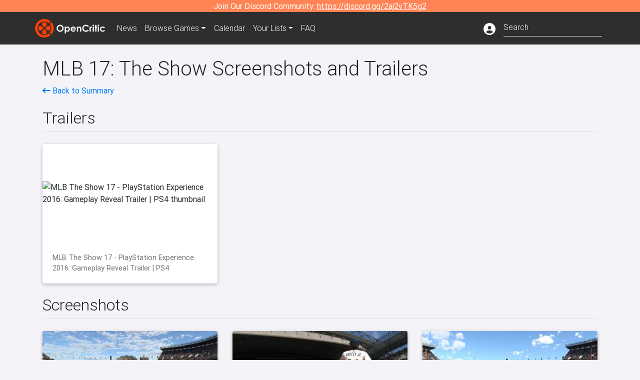

--- FILE ---
content_type: text/html; charset=utf-8
request_url: https://opencritic.com/game/3879/mlb-17-the-show/media
body_size: 7842
content:
<!DOCTYPE html><html lang="en"><head>
  <meta charset="utf-8">
  <title>MLB 17: The Show Media - OpenCritic</title>
  <base href="/">
  <meta name="viewport" content="width=device-width, initial-scale=1">
  <script>
    if (document && document.cookie && document.cookie.indexOf('oc_remove_ads=1') >= 0) {
      // (function () {
      //   var script = '.oc-ad, .nn-player-floating { display: none!important; }';
      //   var linkElement = this.document.createElement('link');
      //   linkElement.setAttribute('rel', 'stylesheet');
      //   linkElement.setAttribute('type', 'text/css');
      //   linkElement.setAttribute('href', 'data:text/css;charset=UTF-8,' + encodeURIComponent(script));
      //   var head = document.getElementsByTagName('head')[0];
      //   head.appendChild(linkElement);
      // })();
    }
  </script>
  <!-- Google tag (gtag.js) -->
  <script async="" src="https://www.googletagmanager.com/gtag/js?id=UA-68644062-1"></script>
  <script>
    window.dataLayer = window.dataLayer || [];
    function gtag(){dataLayer.push(arguments);}
    gtag('js', new Date());

    gtag('config', 'G-SZ64N8QEK5',  { send_page_view: false});
    gtag('config', 'UA-68644062-1',  { send_page_view: false});
  </script>
  <meta name="viewport" content="width=device-width, initial-scale=1">
  <link rel="apple-touch-icon-precomposed" sizes="57x57" href="//img.opencritic.com/app_icons/apple-touch-icon-57x57.png">
  <link rel="apple-touch-icon-precomposed" sizes="114x114" href="//img.opencritic.com/app_icons/apple-touch-icon-114x114.png">
  <link rel="apple-touch-icon-precomposed" sizes="72x72" href="//img.opencritic.com/app_icons/apple-touch-icon-72x72.png">
  <link rel="apple-touch-icon-precomposed" sizes="144x144" href="//img.opencritic.com/app_icons/apple-touch-icon-144x144.png">
  <link rel="apple-touch-icon-precomposed" sizes="60x60" href="//img.opencritic.com/app_icons/apple-touch-icon-60x60.png">
  <link rel="apple-touch-icon-precomposed" sizes="120x120" href="//img.opencritic.com/app_icons/apple-touch-icon-120x120.png">
  <link rel="apple-touch-icon-precomposed" sizes="76x76" href="//img.opencritic.com/app_icons/apple-touch-icon-76x76.png">
  <link rel="apple-touch-icon-precomposed" sizes="152x152" href="//img.opencritic.com/app_icons/apple-touch-icon-152x152.png">
  <link rel="icon" type="image/png" href="//img.opencritic.com/app-icons/appicon_394x394.png" sizes="394x394">
  <link rel="icon" type="image/png" href="//img.opencritic.com/app-icons/favicon-196x196.png" sizes="196x196">
  <link rel="icon" type="image/png" href="//img.opencritic.com/app-icons/appicon_192x192.png" sizes="192x192">
  <link rel="icon" type="image/png" href="//img.opencritic.com/app-icons/appicon_180x180.png" sizes="180x180">
  <link rel="icon" type="image/png" href="//img.opencritic.com/app-icons/favicon-96x96.png" sizes="96x96">
  <link rel="icon" type="image/png" href="//img.opencritic.com/app-icons/favicon-32x32.png" sizes="32x32">
  <link rel="icon" type="image/png" href="//img.opencritic.com/app-icons/favicon-16x16.png" sizes="16x16">
  <link rel="icon" type="image/png" href="//img.opencritic.com/app-icons/favicon-128.png" sizes="128x128">
  <script>window.twttr = (function(d, s, id) {
    var js, fjs = d.getElementsByTagName(s)[0],
      t = window.twttr || {};
    if (d.getElementById(id)) return t;
    js = d.createElement(s);
    js.id = id;
    js.src = "https://platform.twitter.com/widgets.js";
    fjs.parentNode.insertBefore(js, fjs);

    t._e = [];
    t.ready = function(f) {
      t._e.push(f);
    };

    return t;
  }(document, "script", "twitter-wjs"));</script>
  <meta property="og:site_name" content="OpenCritic">
  <meta name="theme-color" content="#2e2e2e">
  <meta name="robots" content="max-image-preview:large">
  <script>
    window.fbAsyncInit = function() {
      FB.init({
        appId            : '1508145572832109',
        xfbml            : true,
        version          : 'v19.0'
      });
    };
  </script>
  <script async="" defer="" crossorigin="anonymous" src="https://connect.facebook.net/en_US/sdk.js"></script>
<link rel="stylesheet" href="styles.1c42871b69582c57.css"><style ng-transition="serverApp">.main-content.loading[_ngcontent-sc138], .loading-area.loading[_ngcontent-sc138], .right-quick-nav.hidden[_ngcontent-sc138]{display:none}</style><style ng-transition="serverApp">.staging-notification[_ngcontent-sc136]{position:fixed;top:0;left:0;padding:4px;background-color:var(--oc-orange);z-index:999}.ribbon[_ngcontent-sc136]{text-align:center;background-color:var(--oc-orange);color:#fff}.ribbon[_ngcontent-sc136]   a[_ngcontent-sc136], .ribbon[_ngcontent-sc136]   button[_ngcontent-sc136]{color:#fff;text-decoration:underline}.ribbon[_ngcontent-sc136]   a[_ngcontent-sc136]:hover, .ribbon[_ngcontent-sc136]   button[_ngcontent-sc136]:hover{color:#fff;text-decoration:none}.search-box[_ngcontent-sc136]{position:relative;display:block}.navbar[_ngcontent-sc136]{min-height:63px}.navbar-brand[_ngcontent-sc136]{max-width:38px;transform:scale(.6);overflow:hidden;margin-right:2px}li.faq-item[_ngcontent-sc136]{display:none}.links[_ngcontent-sc136]{margin-top:1px}.profile-icon[_ngcontent-sc136]{vertical-align:middle;font-size:1.4rem;margin-top:1px}#opencritic-nav[_ngcontent-sc136]{box-shadow:none}.search-fa-mobile[_ngcontent-sc136]{vertical-align:middle;font-size:1.2rem}div.top-ad[_ngcontent-sc136]{background-color:#2e2e2e;text-align:center}.navbar-nav[_ngcontent-sc136]   .dropdown[_ngcontent-sc136]   .dropdown-menu[_ngcontent-sc136]{transform:translate(4px,36px)}app-search-bar[_ngcontent-sc136]     .search-box-container form input{margin-bottom:4px;padding-bottom:2px}app-search-bar[_ngcontent-sc136]     .search-results-box{color:#212529}.navbar-nav[_ngcontent-sc136]{font-size:.8rem;font-weight:700}@media (min-width: 500px){.navbar-nav[_ngcontent-sc136]{font-weight:300;font-size:1rem}.navbar-brand[_ngcontent-sc136]{transform:none}}@media (min-width: 768px){.transparent[_ngcontent-sc136]    {background:transparent!important;position:absolute;top:0;left:0;right:0;z-index:100;color:#fff}.transparent[_ngcontent-sc136]     .navbar{background:transparent!important}.transparent.transparent-open[_ngcontent-sc136]    {background:#2e2e2e!important}.transparent.transparent-open[_ngcontent-sc136]     .navbar{background:#2e2e2e!important}.navbar-brand[_ngcontent-sc136]{max-width:unset;margin-right:1rem}li.faq-item[_ngcontent-sc136]{display:list-item}}.nav-link[_ngcontent-sc136]:hover{box-shadow:0 0 inset,0 -4px #fc430a inset,0 0 inset,0 0 inset}@media (min-width: 992px){.account-dropdown[_ngcontent-sc136]{margin-top:.75rem;display:inline-block;transition:none}.profile-icon[_ngcontent-sc136]{vertical-align:middle;font-size:1.5rem}.navbar[_ngcontent-sc136]{min-height:65px}}.account-badge[_ngcontent-sc136]{right:-.25rem}</style><style ng-transition="serverApp">.loading[_ngcontent-sc137]{display:none}.wrapper[_ngcontent-sc137]{padding:0 80px}.wrapper[_ngcontent-sc137]:has(.valnet-content){background:#f2f2f2}footer[_ngcontent-sc137]{line-height:1}footer[_ngcontent-sc137]   a[_ngcontent-sc137]{color:inherit;text-decoration:none}footer[_ngcontent-sc137]   a[_ngcontent-sc137]:hover{text-decoration:none}footer[_ngcontent-sc137]   .w-footer[_ngcontent-sc137]{padding:64px 0;background:#181818}@media (min-width: 1024px){footer[_ngcontent-sc137]   .w-footer[_ngcontent-sc137]{padding-bottom:64px}}footer[_ngcontent-sc137]   .w-footer[_ngcontent-sc137]   .footer-content[_ngcontent-sc137]{display:grid;max-width:930px;margin:0 auto;text-align:center;grid-row-gap:32px;row-gap:32px}@media (min-width: 1200px){footer[_ngcontent-sc137]   .w-footer[_ngcontent-sc137]   .footer-content[_ngcontent-sc137]{max-width:1100px}}@media (min-width: 1024px){footer[_ngcontent-sc137]   .w-footer[_ngcontent-sc137]   .footer-content[_ngcontent-sc137]{grid-template-columns:repeat(3,1fr);text-align:left}}footer[_ngcontent-sc137]   .w-footer[_ngcontent-sc137]   .footer-column[_ngcontent-sc137]{text-align:center;padding:0}footer[_ngcontent-sc137]   .w-footer[_ngcontent-sc137]   .column-header[_ngcontent-sc137]{display:flex;height:32px;margin-bottom:32px;justify-content:center}@media (min-width: 1024px){footer[_ngcontent-sc137]   .w-footer[_ngcontent-sc137]   .column-header.section-left[_ngcontent-sc137]{justify-content:flex-start}}@media (min-width: 1024px){footer[_ngcontent-sc137]   .w-footer[_ngcontent-sc137]   .column-header.section-right[_ngcontent-sc137]{justify-content:flex-end}}footer[_ngcontent-sc137]   .w-footer[_ngcontent-sc137]   .footer-img[_ngcontent-sc137]{display:block;height:32px}footer[_ngcontent-sc137]   .w-footer[_ngcontent-sc137]   .footer-img[_ngcontent-sc137]   img[_ngcontent-sc137]{width:auto;height:100%;margin:0 auto}@media (min-width: 1024px){footer[_ngcontent-sc137]   .w-footer[_ngcontent-sc137]   .footer-img[_ngcontent-sc137]   img[_ngcontent-sc137]{margin:0}}footer[_ngcontent-sc137]   .w-footer[_ngcontent-sc137]   .footer-links[_ngcontent-sc137], footer[_ngcontent-sc137]   .w-footer[_ngcontent-sc137]   .footer-social[_ngcontent-sc137]{display:flex;justify-content:center;list-style:none;padding:0;margin:0 auto;text-align:center;line-height:20px}footer[_ngcontent-sc137]   .w-footer[_ngcontent-sc137]   .footer-links[_ngcontent-sc137]   li[_ngcontent-sc137]::marker, footer[_ngcontent-sc137]   .w-footer[_ngcontent-sc137]   .footer-social[_ngcontent-sc137]   li[_ngcontent-sc137]::marker{color:transparent}footer[_ngcontent-sc137]   .w-footer[_ngcontent-sc137]   .footer-links[_ngcontent-sc137]{flex-direction:column;gap:2px}@media (min-width: 1024px){footer[_ngcontent-sc137]   .w-footer[_ngcontent-sc137]   .footer-links[_ngcontent-sc137]{flex-direction:row;flex-wrap:nowrap;gap:4px;white-space:nowrap}footer[_ngcontent-sc137]   .w-footer[_ngcontent-sc137]   .footer-links[_ngcontent-sc137]   li[_ngcontent-sc137]:not(:last-child):after{content:"|";margin-left:4px;color:#ffffff40}footer[_ngcontent-sc137]   .w-footer[_ngcontent-sc137]   .footer-links.align-left[_ngcontent-sc137]{justify-content:flex-start}footer[_ngcontent-sc137]   .w-footer[_ngcontent-sc137]   .footer-links.align-right[_ngcontent-sc137]{justify-content:flex-end}}footer[_ngcontent-sc137]   .w-footer[_ngcontent-sc137]   .footer-social[_ngcontent-sc137]{align-items:center;flex-wrap:wrap;margin-top:2rem}footer[_ngcontent-sc137]   .w-footer[_ngcontent-sc137]   .footer-social[_ngcontent-sc137]   i[_ngcontent-sc137]{font-size:16px;padding:10px}footer[_ngcontent-sc137]   .w-footer[_ngcontent-sc137]   .footer-social[_ngcontent-sc137]   li[_ngcontent-sc137]:first-of-type{width:100%}@media (min-width: 768px){footer[_ngcontent-sc137]   .w-footer[_ngcontent-sc137]   .footer-social[_ngcontent-sc137]   li[_ngcontent-sc137]:first-of-type{width:unset;margin-right:16px}}footer[_ngcontent-sc137]   .w-footer[_ngcontent-sc137]   .footer-social[_ngcontent-sc137]   .social-elements[_ngcontent-sc137]{display:inline-flex;align-items:center;justify-content:center;width:24px;border-radius:0;border:none;color:#f2f2f2;padding:0 8px;transition:all .3s ease}footer[_ngcontent-sc137]   .w-footer[_ngcontent-sc137]   .footer-social[_ngcontent-sc137]   .social-elements[_ngcontent-sc137]   .text[_ngcontent-sc137]{font-size:20px;color:#f2f2f2}footer[_ngcontent-sc137]   .w-footer[_ngcontent-sc137]   .footer-social[_ngcontent-sc137]   .social-elements[_ngcontent-sc137]   .text[_ngcontent-sc137]:hover{opacity:.5;cursor:pointer}@media (min-width: 768px){footer[_ngcontent-sc137]   .w-footer[_ngcontent-sc137]   .footer-social[_ngcontent-sc137]{flex-direction:row;flex-wrap:nowrap;gap:4px;white-space:nowrap;justify-content:center;margin-top:20px}}@media (min-width: 1024px){footer[_ngcontent-sc137]   .w-footer[_ngcontent-sc137]   .footer-social[_ngcontent-sc137]{justify-content:flex-start}}footer[_ngcontent-sc137]   .w-footer[_ngcontent-sc137]   .footer-note[_ngcontent-sc137]{margin-top:2rem}@media (min-width: 1024px){footer[_ngcontent-sc137]   .w-footer[_ngcontent-sc137]   .footer-note[_ngcontent-sc137]{text-align:right}}footer[_ngcontent-sc137]   .w-footer[_ngcontent-sc137]   .text[_ngcontent-sc137]{font-size:12px;font-weight:400;line-height:1.5em;color:#f2f2f2;font-family:Roboto,sans-serif;text-decoration:none;white-space:nowrap}footer[_ngcontent-sc137]   .w-footer[_ngcontent-sc137]   .text.highlight[_ngcontent-sc137]{font-weight:700}footer[_ngcontent-sc137]   .w-footer[_ngcontent-sc137]   .text.large[_ngcontent-sc137]{font-size:14px}footer[_ngcontent-sc137]   .w-footer[_ngcontent-sc137]   .text.icon[_ngcontent-sc137]{display:flex;gap:4px}footer[_ngcontent-sc137]   .w-footer[_ngcontent-sc137]   .text.icon[_ngcontent-sc137]:before, footer[_ngcontent-sc137]   .w-footer[_ngcontent-sc137]   .text.icon[_ngcontent-sc137]:after{font-size:16px}footer[_ngcontent-sc137]   .w-footer[_ngcontent-sc137]   .text[_ngcontent-sc137]   .brand[_ngcontent-sc137], footer[_ngcontent-sc137]   .w-footer[_ngcontent-sc137]   .text[_ngcontent-sc137]   .link[_ngcontent-sc137]{font-weight:700}footer[_ngcontent-sc137]   .w-footer[_ngcontent-sc137]   a.text[_ngcontent-sc137]:hover{opacity:.5;cursor:pointer}footer[_ngcontent-sc137]   .valnet-content[_ngcontent-sc137]{display:flex;align-items:center;justify-content:center;max-width:1100px;margin:0 auto;padding:20px 0}footer[_ngcontent-sc137]   .valnet-content[_ngcontent-sc137]   .text[_ngcontent-sc137]{font-size:12px;font-weight:400;color:#242424;font-family:Roboto,sans-serif;text-decoration:none}</style><style ng-transition="serverApp"></style><link rel="canonical" href="https://opencritic.com/game/3879/mlb-17-the-show/media"><meta name="MLB The Show 17 delivers the most realistic and personal baseball gaming experience on consoles. This year The Show offers exciting gameplay improvements and a greater ability to personalize your baseball experience.

- Road to The Show: Take complete control in our RPG mode, with new opportunities to make decisions on AND off the field that change the path of your career.

- Retro Mode: A retro-sim inspired game play experience that pays homage to the classic baseball games many of us grew up on.

- New Ways to Play: Now with new managerial and gameplay options that provide different levels of acceleration to progress your franchise while maintaining the control you want to.

- Year-To-Year Saves: No need to start over your Road to The Show career or Franchise from ’16 when you can bring them into The Show 17 with Year-To-Year Saves. Your saves in ’17 will carry over to 18, so play without worry of losing your progress." content="MLB The Show 17 delivers the most realistic and personal baseball gaming experience on consoles. This year The Show offers exciting gameplay..."><meta name="twitter:card" content="summary_large_image"><meta name="twitter:title" content="MLB 17: The Show Media"><meta name="twitter:image" content="https://img.opencritic.com/game/3879/o/ihag62dJ.jpg"><meta name="twitter:site" content="@Open_Critic"><meta name="twitter:description" content="MLB The Show 17 delivers the most realistic and personal baseball gaming experience on consoles. This year The Show offers exciting gameplay improvements and a greater ability to personalize..."><meta name="keywords" content="opencritic, open critic, MLB 17: The Show, MLB 17: The Show media, MLB 17: The Show screenshots, MLB 17: The Show trailers, MLB 17 media, MLB 17 trailers, MLB 17 screenshots, The Show media, The Show trailers, The Show screenshots"><meta property="og:title" content="MLB 17: The Show Media"><meta property="og:type" content="article"><meta property="og:url" content="https://opencritic.com/game/3879/mlb-17-the-show/media"><meta property="og:image" content="https://img.opencritic.com/game/3879/o/ihag62dJ.jpg"><meta property="og:description" content="MLB The Show 17 delivers the most realistic and personal baseball gaming experience on consoles. This year The Show offers exciting gameplay improvements and a greater ability to personalize your baseball experience.

- Road to The Show: Take complete control in our RPG mode, with new opportunities to make decisions on AND off the field that change the path of your career.

- Retro Mode: A retro-sim inspired game play experience that pays homage to the classic baseball games many of us grew up on.

- New Ways to Play: Now with new managerial and gameplay options that provide different levels of acceleration to progress your franchise while maintaining the control you want to.

- Year-To-Year Saves: No need to start over your Road to The Show career or Franchise from ’16 when you can bring them into The Show 17 with Year-To-Year Saves. Your saves in ’17 will carry over to 18, so play without worry of losing your progress."><meta property="article:published_time" content="2016-12-07T05:00:00.000Z"><meta property="article:modified_time" content="2017-05-16T04:00:00.000Z"><link rel="preload" as="image" type="image/webp" href="https://img.youtube.com/vi/KngKVAqsE1A/hqdefault.jpg"><style ng-transition="serverApp">[_nghost-sc155]{cursor:pointer}.image-container[_ngcontent-sc155]{display:block;padding-top:56.2%;position:relative;overflow:hidden;border-top-left-radius:.25rem;border-top-right-radius:.25rem}.image-container[_ngcontent-sc155] > img[_ngcontent-sc155]{width:100%;position:absolute;top:50%;transform:translateY(-50%)}p.card-text[_ngcontent-sc155]{margin-bottom:0!important}</style><style ng-transition="serverApp">[_nghost-sc159]{cursor:pointer}.rounded-image[_ngcontent-sc159]{border-radius:.25rem}.screenshot-card[_ngcontent-sc159]{margin:auto;width:calc(100vw - 30px);height:calc((100vw - 30px)*.5625)}@media (min-width: 576px){.screenshot-card[_ngcontent-sc159]{width:510px;height:287px}}@media (min-width: 768px){.screenshot-card[_ngcontent-sc159]{width:690px;height:388px}.screenshot-card.landing-card[_ngcontent-sc159]{width:210px;height:118px}}@media (min-width: 992px){.screenshot-card[_ngcontent-sc159]{width:290px;height:163px}.screenshot-card.landing-card[_ngcontent-sc159]{width:160px;height:90px}}@media (min-width: 1200px){.screenshot-card[_ngcontent-sc159]{width:350px;height:196px}.screenshot-card.landing-card[_ngcontent-sc159]{width:226px;height:127px}}</style></head>
<body>
<script type="text/javascript">
  if (document && document.cookie && document.cookie.indexOf('dark=theme') >= 0) {
    document.getElementsByTagName('body')[0].classList.add('opencritic-dark');
  }
  if ('serviceWorker' in navigator) {
    navigator.serviceWorker.getRegistrations().then(function (registrations) {
      for (let registration of registrations) {
        registration.unregister();
      }
    });
  }
</script>

<app-root _nghost-sc138="" ng-version="13.3.11"><app-navbar _ngcontent-sc138="" _nghost-sc136=""><!----><div _ngcontent-sc136="" class="ribbon"><div _ngcontent-sc136="" class="container"><div _ngcontent-sc136="" class="d-flex flex-column gap-3 flex-md-row justify-content-md-center"><span _ngcontent-sc136=""> Join Our Discord Community: <a _ngcontent-sc136="" href="https://discord.gg/2aj2vTK5g2" nofollow="" target="_">https://discord.gg/2aj2vTK5g2</a></span><!----></div></div></div><nav _ngcontent-sc136="" id="opencritic-nav" class="navbar navbar-expand main-nav"><div _ngcontent-sc136="" class="container"><a _ngcontent-sc136="" class="navbar-brand" href="/"><img _ngcontent-sc136="" src="https://img.opencritic.com/logo-light.png" width="140px" height="37px" alt="OpenCritic Logo" class="brand-image"></a><div _ngcontent-sc136="" class="collapse navbar-collapse"><ul _ngcontent-sc136="" class="navbar-nav"><li _ngcontent-sc136="" class="nav-item"><a _ngcontent-sc136="" routerlink="/news" class="nav-link waves-light" href="/news">News</a></li><li _ngcontent-sc136="" ngbdropdown="" class="nav-item dropdown"><a _ngcontent-sc136="" ngbdropdowntoggle="" type="button" routerlink="/browse/all" class="dropdown-toggle nav-link" href="/browse/all" aria-expanded="false"><span _ngcontent-sc136="" class="d-none d-md-inline">Browse </span>Games</a><div _ngcontent-sc136="" ngbdropdownmenu="" role="menu" class="dropdown-menu dropdown dropdown-primary" x-placement="bottom"><a _ngcontent-sc136="" routerlink="/browse/ps5" class="dropdown-item" href="/browse/ps5">PlayStation 5</a><a _ngcontent-sc136="" routerlink="/browse/xbxs" class="dropdown-item" href="/browse/xbxs">Xbox Series X/S</a><a _ngcontent-sc136="" routerlink="/browse/ps4" class="dropdown-item" href="/browse/ps4">PlayStation 4</a><a _ngcontent-sc136="" routerlink="/browse/xb1" class="dropdown-item" href="/browse/xb1">Xbox One</a><a _ngcontent-sc136="" routerlink="/browse/pc" class="dropdown-item" href="/browse/pc">PC</a><a _ngcontent-sc136="" routerlink="/browse/switch 2" class="dropdown-item" href="/browse/switch%202">Nintendo Switch 2</a><a _ngcontent-sc136="" routerlink="/browse/switch" class="dropdown-item" href="/browse/switch">Nintendo Switch</a><a _ngcontent-sc136="" routerlink="/browse/all" class="dropdown-item" href="/browse/all">All Platforms</a><a _ngcontent-sc136="" routerlink="/browse" class="dropdown-item" href="/browse">Other Platforms</a></div></li><li _ngcontent-sc136="" class="nav-item"><a _ngcontent-sc136="" routerlink="/calendar" class="nav-link waves-light" href="/calendar">Calendar</a></li><li _ngcontent-sc136="" ngbdropdown="" class="nav-item dropdown"><!----><a _ngcontent-sc136="" type="button" routerlinkactive="'active'" class="nav-link dropdown-toggle">Your Lists</a><!----><div _ngcontent-sc136="" ngbdropdownmenu="" role="menu" class="dropdown-menu dropdown dropdown-primary" x-placement="bottom"><a _ngcontent-sc136="" routerlink="/list/want" class="dropdown-item waves-light" href="/list/want">Want to Play</a><a _ngcontent-sc136="" routerlink="/list/played" class="dropdown-item waves-light" href="/list/played">Played</a><a _ngcontent-sc136="" routerlink="/list/favorite" class="dropdown-item waves-light" href="/list/favorite">Favorites</a><a _ngcontent-sc136="" routerlink="/list" class="dropdown-item waves-light" href="/list">Custom Lists</a></div></li><li _ngcontent-sc136="" class="nav-item faq-item"><a _ngcontent-sc136="" routerlink="/faq" class="nav-link waves-light" href="/faq">FAQ</a></li></ul><ul _ngcontent-sc136="" class="navbar-nav ml-auto"><!----><li _ngcontent-sc136="" class="nav-item"><a _ngcontent-sc136="" type="button" class="mr-3 text-white account-dropdown"><i _ngcontent-sc136="" class="fas fa-user-circle profile-icon"></i></a></li><!----><li _ngcontent-sc136="" class="nav-item"><a _ngcontent-sc136="" class="deco-none mr-2 d-lg-none text-white" href="/search"><i _ngcontent-sc136="" class="far fa-search search-fa-mobile"></i></a><!----></li></ul></div></div></nav></app-navbar><div _ngcontent-sc138="" class="main-content animated mt-1"><router-outlet _ngcontent-sc138=""></router-outlet><app-game-media _nghost-sc171=""><app-json-ld _ngcontent-sc171=""><script type="application/ld+json">{
  "@context": "http://schema.org",
  "@type": "VideoGame",
  "applicationCategory": "Game",
  "url": "/game/3879/mlb-17-the-show/media",
  "dateCreated": "2019-09-21T19:18:40.444Z",
  "name": "MLB 17: The Show",
  "gamePlatform": [
    "PlayStation 4",
    "PlayStation 5"
  ],
  "screenshot": [
    {
      "@type": "ImageObject",
      "caption": "MLB 17: The Show Screenshot 1",
      "thumbnailUrl": "https://img.opencritic.com/game/3879/I3pIPmGz.jpg",
      "contentUrl": "https://img.opencritic.com/game/3879/o/6UrQifxt.jpg"
    },
    {
      "@type": "ImageObject",
      "caption": "MLB 17: The Show Screenshot 2",
      "thumbnailUrl": "https://img.opencritic.com/game/3879/D10glyMb.jpg",
      "contentUrl": "https://img.opencritic.com/game/3879/o/S2qqMC3A.jpg"
    },
    {
      "@type": "ImageObject",
      "caption": "MLB 17: The Show Screenshot 3",
      "thumbnailUrl": "https://img.opencritic.com/game/3879/TugBaHON.jpg",
      "contentUrl": "https://img.opencritic.com/game/3879/o/nz5i5eBK.jpg"
    }
  ],
  "trailer": [
    {
      "@type": "VideoObject",
      "name": "MLB The Show 17 - PlayStation Experience 2016: Gameplay Reveal Trailer | PS4",
      "url": "https://youtube.com/watch?v=KngKVAqsE1A",
      "uploadDate": "2016-12-03T00:00:00.000Z",
      "thumbnailUrl": "https://img.youtube.com/vi/KngKVAqsE1A/hqdefault.jpg",
      "description": "https://www.playstation.com/en-us/games/mlb-the-show-17-ps4/\n\nIt's here!  The first official gameplay of The Show™ 17.  Visit www.theshow.com to pre order now.  Get your first glimpse of Ken Griffey Jr. in action.  Can you spot all the new additions to The Show 17?\n\n©2016 Sony Interactive Entertainment America LLC.\nMajor League Baseball and Minor League Baseball trademarks and copyrights are used with permission of Major League Baseball Properties, Inc. and MLB Advanced Media, L.P, as applicable. All rights reserved. Visit MLB.com, the Official Site of Major League Baseball and MiLB.com, the Official Site of Minor League Baseball.\nThe Baseball Hall of Fame and Museum trademarks and copyrights are used with permission of the National Baseball Hall of Fame and Museum, Inc., as applicable. \nVisit the official website of the Hall of Fame at BaseballHall.org\nOfficially Licensed Product of Major League Baseball Players Association-MLBPA trademarks and copyrighted works, including the MLBPA logo, and other intellectual property rights are owned and/or held by MLBPA and may not be used without MLBPA’s written consent. Visit www.MLBPLAYERS.com, the Players Choice on the web."
    }
  ]
}</script></app-json-ld><app-json-ld _ngcontent-sc171=""><script type="application/ld+json">{
  "@context": "https://schema.org",
  "@type": "BreadcrumbList",
  "itemListElement": [
    {
      "@type": "ListItem",
      "position": 1,
      "name": "MLB 17: The Show",
      "item": "https://opencritic.com/game/3879/mlb-17-the-show"
    },
    {
      "@type": "ListItem",
      "position": 2,
      "name": "Media",
      "item": "https://opencritic.com/game/3879/mlb-17-the-show/media"
    }
  ]
}</script></app-json-ld><div _ngcontent-sc171="" class="container"><div _ngcontent-sc171="" class="game-media mt-4"><h1 _ngcontent-sc171="">MLB 17: The Show Screenshots and Trailers</h1><div _ngcontent-sc171="" class="d-flex flex-wrap"><span _ngcontent-sc171="" class="flex-grow-1"><a _ngcontent-sc171="" href="/game/3879/mlb-17-the-show"><i _ngcontent-sc171="" class="fa fa-long-arrow-left"></i> Back to Summary</a></span></div><div _ngcontent-sc171="" class="border-bottom mt-4 row no-gutters align-items-end"><h2 _ngcontent-sc171="">Trailers</h2><span _ngcontent-sc171="" class="col"></span></div><!----><div _ngcontent-sc171="" class="row"><div _ngcontent-sc171="" class="col-lg-4 mt-4"><app-trailer-card _ngcontent-sc171="" _nghost-sc155=""><div _ngcontent-sc155="" class="card"><div _ngcontent-sc155="" class="image-container"><!----><img _ngcontent-sc155="" class="img-fluid" src="https://img.youtube.com/vi/KngKVAqsE1A/hqdefault.jpg" alt="MLB The Show 17 - PlayStation Experience 2016: Gameplay Reveal Trailer | PS4 thumbnail"><!----></div><div _ngcontent-sc155="" class="card-body"><p _ngcontent-sc155="" class="card-text">MLB The Show 17 - PlayStation Experience 2016: Gameplay Reveal Trailer | PS4</p></div></div></app-trailer-card></div><!----></div><!----><div _ngcontent-sc171="" class="border-bottom mt-4 row no-gutters align-items-end"><h2 _ngcontent-sc171="">Screenshots</h2><span _ngcontent-sc171="" class="col"></span></div><!----><div _ngcontent-sc171="" class="row"><div _ngcontent-sc171="" class="col-lg-4 mt-4"><app-screenshot-card _ngcontent-sc171="" _nghost-sc159=""><div _ngcontent-sc159="" class="card screenshot-card"><img _ngcontent-sc159="" width="100%" class="rounded-image" alt="MLB 17: The Show Screenshot 1"></div></app-screenshot-card></div><div _ngcontent-sc171="" class="col-lg-4 mt-4"><app-screenshot-card _ngcontent-sc171="" _nghost-sc159=""><div _ngcontent-sc159="" class="card screenshot-card"><img _ngcontent-sc159="" width="100%" class="rounded-image" alt="MLB 17: The Show Screenshot 2"></div></app-screenshot-card></div><div _ngcontent-sc171="" class="col-lg-4 mt-4"><app-screenshot-card _ngcontent-sc171="" _nghost-sc159=""><div _ngcontent-sc159="" class="card screenshot-card"><img _ngcontent-sc159="" width="100%" class="rounded-image" alt="MLB 17: The Show Screenshot 3"></div></app-screenshot-card></div><!----></div><!----></div></div></app-game-media><!----></div><app-footer _ngcontent-sc138="" _nghost-sc137=""><div _ngcontent-sc137="" id="nn_1by1"></div><footer _ngcontent-sc137="" id="website-footer" aria-label="Footer"><div _ngcontent-sc137="" class="wrapper w-footer"><div _ngcontent-sc137="" class="footer-content"><div _ngcontent-sc137="" class="footer-column section-left"><div _ngcontent-sc137="" class="column-header section-left"><a _ngcontent-sc137="" href="/" rel="home" class="footer-img"><picture _ngcontent-sc137=""><img _ngcontent-sc137="" src="https://img.opencritic.com/logo-light.png" alt="ScreenRant logo" title="ScreenRant" width="160" height="108" loading="lazy" decoding="async"></picture></a></div><ul _ngcontent-sc137="" class="footer-links"><li _ngcontent-sc137=""><a _ngcontent-sc137="" class="text" href="/submit-review">Submit a Review</a></li><li _ngcontent-sc137=""><a _ngcontent-sc137="" class="text" href="/partners">Our Partners</a></li><li _ngcontent-sc137=""><a _ngcontent-sc137="" target="_blank" href="https://www.valnetinc.com/en/opencritic" class="text">Our Audience</a></li><li _ngcontent-sc137=""><a _ngcontent-sc137="" class="text" href="/supporters">Our Supporters</a></li><li _ngcontent-sc137=""><a _ngcontent-sc137="" class="text" href="/contact">Contact Us</a></li></ul><ul _ngcontent-sc137="" class="footer-social"><li _ngcontent-sc137="" class="text highlight large">Follow Us</li><li _ngcontent-sc137="" class="social-elements"><a _ngcontent-sc137="" href="https://twitter.com/Open_Critic" target="_blank" rel="noopener" class="text icon-link icon i-twitter"><i _ngcontent-sc137="" class="fa-brands fa-x-twitter"></i></a></li><li _ngcontent-sc137="" class="social-elements"><a _ngcontent-sc137="" href="https://www.facebook.com/OpenCriticGames/" target="_blank" rel="noopener" class="text icon-link icon i-facebook"><i _ngcontent-sc137="" class="fa-brands fa-facebook-f"></i></a></li><li _ngcontent-sc137="" class="social-elements"><a _ngcontent-sc137="" href="https://www.linkedin.com/company/opencritic/" target="_blank" rel="noopener" class="text icon-link icon i-linkedin"><i _ngcontent-sc137="" class="fa-brands fa-linkedin"></i></a></li></ul></div><div _ngcontent-sc137="" class="footer-column section-center"></div><div _ngcontent-sc137="" class="footer-column section-right"><div _ngcontent-sc137="" class="column-header section-right"><a _ngcontent-sc137="" href="https://www.valnetinc.com/en/" target="_blank" class="footer-img"><picture _ngcontent-sc137=""><img _ngcontent-sc137="" src="https://static0.srcdn.com/assets/images/valnet-logo-icon-white.svg?v=2.4" alt="Valnet Logo" title="Valnet" loading="lazy" decoding="async" height="37" width="32" class="logo-img valnet"></picture></a></div><ul _ngcontent-sc137="" class="footer-links align-right"><li _ngcontent-sc137=""><a _ngcontent-sc137="" href="https://www.valnetinc.com/en/advertising" target="_blank" class="text">Advertising</a></li><li _ngcontent-sc137=""><a _ngcontent-sc137="" href="https://www.valnetinc.com/en/careers" target="_blank" class="text">Careers</a></li><li _ngcontent-sc137=""><a _ngcontent-sc137="" href="https://www.valnetinc.com/en/terms-of-use" target="_blank" class="text">Terms</a></li><li _ngcontent-sc137=""><a _ngcontent-sc137="" href="https://www.valnetinc.com/en/privacy-policy" target="_blank" class="text">Privacy</a></li></ul><div _ngcontent-sc137="" class="footer-note"><div _ngcontent-sc137="" class="text"><a _ngcontent-sc137="" href="/" class="link brand">OpenCritic</a> is part of the <a _ngcontent-sc137="" href="https://www.valnetinc.com/en/" target="_blank" class="link">Valnet Publishing Group</a></div></div></div></div></div><div _ngcontent-sc137="" class="wrapper"><div _ngcontent-sc137="" class="valnet-content"><div _ngcontent-sc137="" class="text">Copyright © 2025 Valnet Inc.</div></div></div></footer></app-footer></app-root>
<script src="runtime.211b5be20fe2d940.js" type="module"></script><script src="polyfills.fa4f27b30d4a73b6.js" type="module"></script><script src="main.f49a8157e0d97e18.js" type="module"></script>

<script id="serverApp-state" type="application/json">{&q;game/3879?fullmedia=true&q;:{&q;images&q;:{&q;box&q;:{&q;og&q;:&q;https://img.opencritic.com/game/3879/o/fPew2JRk.jpg&q;,&q;sm&q;:&q;https://img.opencritic.com/game/3879/0IdvEtDj.jpg&q;},&q;square&q;:{&q;og&q;:&q;https://img.opencritic.com/game/3879/o/06A03fZK.jpg&q;,&q;xs&q;:&q;https://img.opencritic.com/game/3879/lvizxpn5.jpg&q;,&q;sm&q;:&q;https://img.opencritic.com/game/3879/e7fTFbWL.jpg&q;,&q;lg&q;:&q;https://img.opencritic.com/game/3879/esmSTbFN.jpg&q;},&q;masthead&q;:{&q;og&q;:&q;https://img.opencritic.com/game/3879/o/RN3HnevY.jpg&q;,&q;xs&q;:&q;https://img.opencritic.com/game/3879/w33dzzP2.jpg&q;,&q;sm&q;:&q;https://img.opencritic.com/game/3879/yQsUq3QI.jpg&q;,&q;md&q;:&q;https://img.opencritic.com/game/3879/hiAuPgOd.jpg&q;,&q;lg&q;:&q;https://img.opencritic.com/game/3879/lLLjiRqB.jpg&q;,&q;xl&q;:&q;https://img.opencritic.com/game/3879/SKJG9yEc.jpg&q;},&q;banner&q;:{&q;og&q;:&q;https://img.opencritic.com/game/3879/o/RtkNmLZl.jpg&q;,&q;sm&q;:&q;https://img.opencritic.com/game/3879/9EOt9G6v.jpg&q;},&q;logo&q;:{&q;og&q;:&q;https://img.opencritic.com/game/3879/o/ihag62dJ.jpg&q;},&q;screenshots&q;:[{&q;sm&q;:&q;https://img.opencritic.com/game/3879/I3pIPmGz.jpg&q;,&q;og&q;:&q;https://img.opencritic.com/game/3879/o/6UrQifxt.jpg&q;},{&q;sm&q;:&q;https://img.opencritic.com/game/3879/D10glyMb.jpg&q;,&q;og&q;:&q;https://img.opencritic.com/game/3879/o/S2qqMC3A.jpg&q;},{&q;sm&q;:&q;https://img.opencritic.com/game/3879/TugBaHON.jpg&q;,&q;og&q;:&q;https://img.opencritic.com/game/3879/o/nz5i5eBK.jpg&q;}]},&q;isPre2015&q;:false,&q;biggestDiscountDollars&q;:0,&q;biggestDiscountPercentage&q;:0,&q;hasLootBoxes&q;:false,&q;isMajorTitle&q;:true,&q;percentRecommended&q;:92.5,&q;numReviews&q;:41,&q;numTopCriticReviews&q;:38,&q;medianScore&q;:86,&q;topCriticScore&q;:85.24324324324324,&q;percentile&q;:95,&q;tier&q;:&q;Mighty&q;,&q;name&q;:&q;MLB 17: The Show&q;,&q;description&q;:&q;MLB The Show 17 delivers the most realistic and personal baseball gaming experience on consoles. This year The Show offers exciting gameplay improvements and a greater ability to personalize your baseball experience.\n\n- Road to The Show: Take complete control in our RPG mode, with new opportunities to make decisions on AND off the field that change the path of your career.\n\n- Retro Mode: A retro-sim inspired game play experience that pays homage to the classic baseball games many of us grew up on.\n\n- New Ways to Play: Now with new managerial and gameplay options that provide different levels of acceleration to progress your franchise while maintaining the control you want to.\n\n- Year-To-Year Saves: No need to start over your Road to The Show career or Franchise from ’16 when you can bring them into The Show 17 with Year-To-Year Saves. Your saves in ’17 will carry over to 18, so play without worry of losing your progress.&q;,&q;screenshots&q;:[{&q;_id&q;:&q;5b7f97806a51ab51109d52a2&q;,&q;fullRes&q;:&q;//c.opencritic.com/images/games/3879/kQ6xwXqaW9oDjW12YX6gGin0J0XWA2oW.jpg&q;,&q;thumbnail&q;:&q;//c.opencritic.com/images/games/3879/kQ6xwXqaW9oDjW12YX6gGin0J0XWA2oW_th.jpg&q;},{&q;_id&q;:&q;5b7f97806a51ab51109d52a1&q;,&q;fullRes&q;:&q;//c.opencritic.com/images/games/3879/Lkbx03HvoFByj33xlwwUnku2nGEUpXct.jpg&q;,&q;thumbnail&q;:&q;//c.opencritic.com/images/games/3879/Lkbx03HvoFByj33xlwwUnku2nGEUpXct_th.jpg&q;},{&q;_id&q;:&q;5b7f97806a51ab51109d52a0&q;,&q;fullRes&q;:&q;//c.opencritic.com/images/games/3879/uM2bgYU73zqW0XMMsPpm4dkhPrkfzbi6.jpg&q;,&q;thumbnail&q;:&q;//c.opencritic.com/images/games/3879/uM2bgYU73zqW0XMMsPpm4dkhPrkfzbi6_th.jpg&q;}],&q;trailers&q;:[{&q;title&q;:&q;MLB The Show 17 - PlayStation Experience 2016: Gameplay Reveal Trailer | PS4&q;,&q;videoId&q;:&q;KngKVAqsE1A&q;,&q;channelId&q;:&q;UC-2Y8dQb0S6DtpxNgAKoJKA&q;,&q;description&q;:&q;https://www.playstation.com/en-us/games/mlb-the-show-17-ps4/\n\nIt&s;s here!  The first official gameplay of The Show™ 17.  Visit www.theshow.com to pre order now.  Get your first glimpse of Ken Griffey Jr. in action.  Can you spot all the new additions to The Show 17?\n\n©2016 Sony Interactive Entertainment America LLC.\nMajor League Baseball and Minor League Baseball trademarks and copyrights are used with permission of Major League Baseball Properties, Inc. and MLB Advanced Media, L.P, as applicable. All rights reserved. Visit MLB.com, the Official Site of Major League Baseball and MiLB.com, the Official Site of Minor League Baseball.\nThe Baseball Hall of Fame and Museum trademarks and copyrights are used with permission of the National Baseball Hall of Fame and Museum, Inc., as applicable. \nVisit the official website of the Hall of Fame at BaseballHall.org\nOfficially Licensed Product of Major League Baseball Players Association-MLBPA trademarks and copyrighted works, including the MLBPA logo, and other intellectual property rights are owned and/or held by MLBPA and may not be used without MLBPA’s written consent. Visit www.MLBPLAYERS.com, the Players Choice on the web.&q;,&q;externalUrl&q;:&q;https://www.youtube.com/watch?v=KngKVAqsE1A&q;,&q;channelTitle&q;:&q;PlayStation&q;,&q;publishedDate&q;:&q;2016-12-03T00:00:00.000Z&q;,&q;isOpenCritic&q;:false,&q;isSpecial&q;:&q;NO&q;}],&q;embargoDate&q;:null,&q;Companies&q;:[{&q;name&q;:&q;Sony&q;,&q;type&q;:&q;PUBLISHER&q;}],&q;Platforms&q;:[{&q;id&q;:6,&q;name&q;:&q;PlayStation 4&q;,&q;shortName&q;:&q;PS4&q;,&q;imageSrc&q;:&q;https://c.opencritic.com/images/platforms/ps4.png&q;,&q;releaseDate&q;:&q;2017-03-28T00:00:00.000Z&q;},{&q;id&q;:3,&q;name&q;:&q;PlayStation 5&q;,&q;shortName&q;:&q;PS5&q;,&q;imageSrc&q;:&q;https://c.opencritic.com/images/platforms/ps5.png&q;,&q;releaseDate&q;:&q;2020-11-12T00:00:00.000Z&q;}],&q;Genres&q;:[{&q;id&q;:75,&q;name&q;:&q;Simulation&q;},{&q;id&q;:86,&q;name&q;:&q;Sports&q;}],&q;Affiliates&q;:[{&q;externalUrl&q;:&q;http://www.anrdoezrs.net/links/8050398/type/dlg/https://www.greenmangaming.com/games/mlb-the-show-17&q;,&q;name&q;:&q;Green Man Gaming&q;,&q;percentageOff&q;:null}],&q;id&q;:3879,&q;firstReleaseDate&q;:&q;2017-03-28T00:00:00.000Z&q;,&q;createdAt&q;:&q;2019-09-21T19:18:40.444Z&q;,&q;updatedAt&q;:&q;2025-04-19T15:18:19.037Z&q;,&q;firstReviewDate&q;:&q;2016-12-07T05:00:00.000Z&q;,&q;latestReviewDate&q;:&q;2017-05-16T04:00:00.000Z&q;,&q;logoScreenshot&q;:{&q;fullRes&q;:&q;//c.opencritic.com/images/games/3879/logo_bmnR7IAlLVnoBthzkUdvdpzYTU3BDfx4.jpg&q;,&q;thumbnail&q;:&q;//c.opencritic.com/images/games/3879/logo_bmnR7IAlLVnoBthzkUdvdpzYTU3BDfx4_th.jpg&q;},&q;mastheadScreenshot&q;:{&q;fullRes&q;:&q;//c.opencritic.com/images/games/3879/qA4mpGywS7SL9gq50Z1SK8tscCHOuC10EALte9bcruudq39L.png&q;},&q;bannerScreenshot&q;:{&q;fullRes&q;:&q;//c.opencritic.com/images/games/3879/banner.jpg&q;},&q;monetizationFeatures&q;:{&q;hasLootBoxes&q;:false},&q;squareScreenshot&q;:{&q;fullRes&q;:&q;//c.opencritic.com/images/games/3879/50ZIM96hgkhqVXJbSeAGxE9Xu2i0HzC2ITLIqABsT7BqeGSr.jpg&q;,&q;thumbnail&q;:&q;//c.opencritic.com/images/games/3879/50ZIM96hgkhqVXJbSeAGxE9Xu2i0HzC2ITLIqABsT7BqeGSr_th.jpg&q;},&q;verticalLogoScreenshot&q;:{&q;fullRes&q;:&q;//c.opencritic.com/images/games/3879/s3eYL4589qz4dOWs3MN8kc11Tq1OQZgewWEXHBpotJzbZE6J.jpg&q;,&q;thumbnail&q;:&q;//c.opencritic.com/images/games/3879/s3eYL4589qz4dOWs3MN8kc11Tq1OQZgewWEXHBpotJzbZE6J_th.jpg&q;},&q;imageMigrationComplete&q;:true,&q;tenthReviewDate&q;:&q;2017-03-29T04:00:00.000Z&q;,&q;criticalReviewDate&q;:&q;2017-04-03T04:00:00.000Z&q;,&q;tags&q;:[&q;66995577534cfd6134a079fc&q;,&q;6699556b534cfd6134a078f4&q;,&q;6699556d534cfd6134a07914&q;],&q;url&q;:&q;https://opencritic.com/game/3879/mlb-17-the-show&q;}}</script></body></html>

--- FILE ---
content_type: application/javascript; charset=UTF-8
request_url: https://opencritic.com/main.f49a8157e0d97e18.js
body_size: 211782
content:
var aD=Object.defineProperty,lv=Object.getOwnPropertySymbols,lD=Object.prototype.hasOwnProperty,cD=Object.prototype.propertyIsEnumerable,Sf=(le,W,c)=>W in le?aD(le,W,{enumerable:!0,configurable:!0,writable:!0,value:c}):le[W]=c,cv=(le,W)=>{for(var c in W||(W={}))lD.call(W,c)&&Sf(le,c,W[c]);if(lv)for(var c of lv(W))cD.call(W,c)&&Sf(le,c,W[c]);return le},Ko=(le,W,c)=>(Sf(le,"symbol"!=typeof W?W+"":W,c),c);(self.webpackChunkGuardians=self.webpackChunkGuardians||[]).push([[179],{1700:(le,W,c)=>{"use strict";c.d(W,{Mw:()=>b,Vw:()=>S});var n=c(7867);const S=n.N.client.baseUrl,b=n.N.production},174:(le,W,c)=>{"use strict";c.d(W,{$:()=>o,W:()=>n});const n=20,o=3},5109:(le,W,c)=>{"use strict";c.d(W,{J:()=>n,f:()=>o});const n="opencritic_userid",o="opencritic_usertoken"},4744:(le,W,c)=>{"use strict";c.d(W,{hN:()=>o,uP:()=>n});var n=(()=>{return(b=n||(n={})).AFFILIATE="Affiliate",b.FEATURE="Feature",b.LIST="List",b.NEWS="News",b.RESOURCE="Resource",b.THREAD="Thread",b.NON_ARTICLE="Non-Article",b.REVIEW="Review",n;var b})(),o=(()=>{return(b=o||(o={})).EVERGREEN="Evergreen",b.SHORT_TERM="Short-Term",b.AUTHORITY="Authority",b.BRAND="Brand",b.SNIPING="Sniping",b.PAID="Paid",b.AFFILIATE="Affiliate",b.NEW_AUTHORITY="New Authority",b.FEED="Feed",b.SUPPORT="Support",b.ANSWER="Answer",b.NATIVE_COMMERCE="Native Commerce",b.COMMERCE="Commerce",b.SPONSORED="Sponsored",b.DISCUSSION="Discussion",b.NON_ARTICLE="Non-Article",o;var b})()},5402:(le,W,c)=>{"use strict";c.d(W,{T:()=>n});const n={key:"",label:"Loading",description:"Loading",games:[]}},9409:(le,W,c)=>{"use strict";function n(o,S){return{_id:"",gamesEnhanced:[],UserId:o,isVital:!!S,vitalIdentifier:S,label:S?"Your "+("want"===S?"wanted":S)+" games":"",description:"",isRanked:!1}}c.d(W,{M:()=>n})},919:(le,W,c)=>{"use strict";c.d(W,{J:()=>n});const n=function(o){return Object.assign(Object.assign({userId:0,game:{id:0,name:"",images:{screenshots:[{og:"",sm:""}]},platforms:[],tags:[]},score:0,scoreFormat:19,pros:[],cons:[],reviewText:"",recommend:!1,recommendTo:[],status:"pending"},o),{createdAt:o.createdAt?new Date(o.createdAt):void 0,updatedAt:o.updatedAt?new Date(o.updatedAt):void 0})}},14:(le,W,c)=>{"use strict";c.d(W,{X:()=>b});var n=c(5e3),o=c(1e3),S=c(3707);let b=(()=>{class x{constructor(P,O){this.userService=P,this.activeModal=O,this.isSignup=!1,this.emitter=new n.EventEmitter,this.signedUp=!0,this.showCloseButton=!1,this.loading=!1}ngOnInit(){}login(P){this.userService.login(P,this.isSignup&&this.signedUp).subscribe(O=>{this.emitter.emit(O)}),this.activeModal.close()}close(){this.activeModal.close()}}return x.\u0275fac=function(P){return new(P||x)(n.\u0275\u0275directiveInject(o.K),n.\u0275\u0275directiveInject(S.Kz))},x.\u0275cmp=n.\u0275\u0275defineComponent({type:x,selectors:[["app-login-modal"]],inputs:{isSignup:"isSignup"},outputs:{emitter:"emitter"},decls:38,vars:0,consts:[[1,"close-button","text-right",3,"click"],[1,"fas","fa-times-circle"],[1,"text-center","mt-4","color-text"],[1,"headers"],[1,"login-button","facebook"],[1,"button-area","clickable",3,"click"],[1,"icon-container"],["src","https://img.opencritic.com/icons/flogo.png"],[1,"company-name"],[1,"login-button","google"],["src","data:image/svg+xml,%3Csvg viewBox='0 0 24 24' width='24' height='24' xmlns='http://www.w3.org/2000/svg'%3E%3Cg transform='matrix(1, 0, 0, 1, 27.009001, -39.238998)'%3E%3Cpath fill='%234285F4' d='M -3.264 51.509 C -3.264 50.719 -3.334 49.969 -3.454 49.239 L -14.754 49.239 L -14.754 53.749 L -8.284 53.749 C -8.574 55.229 -9.424 56.479 -10.684 57.329 L -10.684 60.329 L -6.824 60.329 C -4.564 58.239 -3.264 55.159 -3.264 51.509 Z'/%3E%3Cpath fill='%2334A853' d='M -14.754 63.239 C -11.514 63.239 -8.804 62.159 -6.824 60.329 L -10.684 57.329 C -11.764 58.049 -13.134 58.489 -14.754 58.489 C -17.884 58.489 -20.534 56.379 -21.484 53.529 L -25.464 53.529 L -25.464 56.619 C -23.494 60.539 -19.444 63.239 -14.754 63.239 Z'/%3E%3Cpath fill='%23FBBC05' d='M -21.484 53.529 C -21.734 52.809 -21.864 52.039 -21.864 51.239 C -21.864 50.439 -21.724 49.669 -21.484 48.949 L -21.484 45.859 L -25.464 45.859 C -26.284 47.479 -26.754 49.299 -26.754 51.239 C -26.754 53.179 -26.284 54.999 -25.464 56.619 L -21.484 53.529 Z'/%3E%3Cpath fill='%23EA4335' d='M -14.754 43.989 C -12.984 43.989 -11.404 44.599 -10.154 45.789 L -6.734 42.369 C -8.804 40.429 -11.514 39.239 -14.754 39.239 C -19.444 39.239 -23.494 41.939 -25.464 45.859 L -21.484 48.949 C -20.534 46.099 -17.884 43.989 -14.754 43.989 Z'/%3E%3C/g%3E%3C/svg%3E"],[1,"login-button","twitch"],[1,"fab","fa-twitch","pr-1"],[1,"login-button","steam"],[1,"fab","fa-steam-square","pr-1"]],template:function(P,O){1&P&&(n.\u0275\u0275elementStart(0,"div",0),n.\u0275\u0275listener("click",function(){return O.activeModal.close()}),n.\u0275\u0275element(1,"i",1),n.\u0275\u0275elementEnd(),n.\u0275\u0275elementStart(2,"div",2)(3,"div",3)(4,"h2"),n.\u0275\u0275text(5,"Welcome to OpenCritic!"),n.\u0275\u0275elementEnd(),n.\u0275\u0275elementStart(6,"h4"),n.\u0275\u0275text(7,"Chose your login method"),n.\u0275\u0275elementEnd(),n.\u0275\u0275elementStart(8,"p")(9,"em"),n.\u0275\u0275text(10,"We will "),n.\u0275\u0275elementStart(11,"strong"),n.\u0275\u0275text(12,"never"),n.\u0275\u0275elementEnd(),n.\u0275\u0275text(13," send you spam"),n.\u0275\u0275elementEnd()()(),n.\u0275\u0275elementStart(14,"div",4)(15,"div",5),n.\u0275\u0275listener("click",function(){return O.login("facebook")}),n.\u0275\u0275elementStart(16,"div",6),n.\u0275\u0275element(17,"img",7),n.\u0275\u0275elementEnd(),n.\u0275\u0275elementStart(18,"div",8),n.\u0275\u0275text(19,"Sign in with Facebook"),n.\u0275\u0275elementEnd()()(),n.\u0275\u0275elementStart(20,"div",9)(21,"div",5),n.\u0275\u0275listener("click",function(){return O.login("google")}),n.\u0275\u0275elementStart(22,"div",6),n.\u0275\u0275element(23,"img",10),n.\u0275\u0275elementEnd(),n.\u0275\u0275elementStart(24,"div",8),n.\u0275\u0275text(25,"Sign in with Google"),n.\u0275\u0275elementEnd()()(),n.\u0275\u0275elementStart(26,"div",11)(27,"div",5),n.\u0275\u0275listener("click",function(){return O.login("twitchtv")}),n.\u0275\u0275elementStart(28,"div",6),n.\u0275\u0275element(29,"i",12),n.\u0275\u0275elementEnd(),n.\u0275\u0275elementStart(30,"div",8),n.\u0275\u0275text(31,"Sign in with Twitch"),n.\u0275\u0275elementEnd()()(),n.\u0275\u0275elementStart(32,"div",13)(33,"div",5),n.\u0275\u0275listener("click",function(){return O.login("steam")}),n.\u0275\u0275elementStart(34,"div",6),n.\u0275\u0275element(35,"i",14),n.\u0275\u0275elementEnd(),n.\u0275\u0275elementStart(36,"div",8),n.\u0275\u0275text(37,"Sign in with Steam"),n.\u0275\u0275elementEnd()()()())},styles:["div.close-button[_ngcontent-%COMP%]{font-size:2rem;color:#ffffffbd}.color-text[_ngcontent-%COMP%]{color:#ffffffde}.btn.btn-sm[_ngcontent-%COMP%]   i.fab[_ngcontent-%COMP%]{font-size:27px}img[_ngcontent-%COMP%]{width:27px}div.login-button[_ngcontent-%COMP%]   div.button-area[_ngcontent-%COMP%]{width:100%;max-width:240px;margin:1rem auto;text-align:left;height:44px;font-size:1.2rem;display:flex;align-items:center;border-radius:.5rem}div.login-button[_ngcontent-%COMP%]   div.button-area[_ngcontent-%COMP%]   .icon-container[_ngcontent-%COMP%]{width:40px;text-align:center}div.login-button[_ngcontent-%COMP%]   div.button-area[_ngcontent-%COMP%]   .icon-container[_ngcontent-%COMP%]   i[_ngcontent-%COMP%]{font-size:1.8rem;margin-top:5px;margin-left:4px}div.login-button.facebook[_ngcontent-%COMP%]   .button-area[_ngcontent-%COMP%]{background-color:#3b5998!important}div.login-button.google[_ngcontent-%COMP%]   .button-area[_ngcontent-%COMP%]{background-color:#e3e3e3!important;color:#000!important}div.login-button.twitch[_ngcontent-%COMP%]   .button-area[_ngcontent-%COMP%]{background-color:#6441a4!important}div.login-button.steam[_ngcontent-%COMP%]   .button-area[_ngcontent-%COMP%]{background-color:#242426!important}.headers[_ngcontent-%COMP%]   h2[_ngcontent-%COMP%], .headers[_ngcontent-%COMP%]   h4[_ngcontent-%COMP%]{font-weight:900}.headers[_ngcontent-%COMP%]   p[_ngcontent-%COMP%]{font-size:.8rem}"]}),x})()},4115:(le,W,c)=>{"use strict";c.d(W,{k:()=>x});var n=c(5e3),o=c(9808),S=c(1700);const b=new n.InjectionToken("Global window object",{factory:()=>{var T;return null===(T=(0,n.inject)(o.DOCUMENT))||void 0===T?void 0:T.defaultView}});let x=(()=>{class T{constructor(O,E,A){this.platformId=O,this.document=E,this.window=A}set(O={}){var E;if(!S.Mw||!(0,o.isPlatformBrowser)(this.platformId))return;const A=this.referrer||this.document.referrer,k=this.window.location.hostname,R=k.startsWith("www")?k:`www.${k}`,j=new URL(`https://valnet.sentinelpro.com/${R}/senp.png`);j.search=new URLSearchParams({time:Date.now().toString(),permalink:this.window.location.pathname,referrer:A,connSpeed:null===(E=this.window.navigator.connection)||void 0===E?void 0:E.downlink,dimensions:JSON.stringify(O),userDimensions:JSON.stringify({plan:"",userRef:"",loggedIn:!1}),type:"pageview",typeValue:"",uuid:this.generateUUID()}).toString();const X=new XMLHttpRequest;X.open("GET",j,!0),X.send(),this.referrer=this.window.location.href}generateUUID(){return"function"==typeof crypto.randomUUID?crypto.randomUUID():"xxxxxxxx-xxxx-4xxx-yxxx-xxxxxxxxxxxx".replace(/[xy]/g,function(O){var E=16*Math.random()|0;return("x"===O?E:3&E|8).toString(16)})}}return T.\u0275fac=function(O){return new(O||T)(n.\u0275\u0275inject(n.PLATFORM_ID),n.\u0275\u0275inject(o.DOCUMENT),n.\u0275\u0275inject(b))},T.\u0275prov=n.\u0275\u0275defineInjectable({token:T,factory:T.\u0275fac,providedIn:"root"}),T})()},3053:(le,W,c)=>{"use strict";c.d(W,{n:()=>E});var n=c(5e3),o=c(2313),S=c(4782),b=c(4004),x=c(9646),T=c(9808),P=c(520),O=c(8124);let E=(()=>{class A{constructor(R,j,X,te){this.http=R,this.state=j,this.slug=te,this.isBrowser=(0,T.isPlatformBrowser)(X)}transformArticle(R){if(!R)return R;if(R.publishedDate=new Date(R.publishedDate),R.dest="REVIEWS"===R.type&&R.relatedGames&&R.relatedGames.length?"/game/"+R.relatedGames[0].id+"/"+this.slug.transform(R.relatedGames[0].name):"/news/"+R.id+"/"+this.slug.transform(R.title),R.html&&(R.html=R.html.replace("<iframe",'<div class="youtube-embed"><iframe').replace("</iframe>","</iframe></div>"),R.html&&this.isBrowser&&window&&window.innerWidth&&window.innerWidth<540&&(R.html=R.html.replace(/iframe width=\"560\"/g,'iframe width="'+(window.innerWidth-32)+'"'))),R.imageV2)for(const j of Object.keys(R.imageV2))R.imageV2[j].indexOf("img.opencritic.com")<0&&(R.imageV2[j]="https://img.opencritic.com/"+R.imageV2[j]);return R}transformArticles(R){return R.map(j=>this.transformArticle(j))}getArticlesForGame(R){const j=(0,o.makeStateKey)("articles/game/"+R);return this.state.hasKey(j)?(0,x.of)(this.transformArticles(this.state.get(j,[]))):this.http.get("api/article/game/"+R).pipe((0,S.d)(1),(0,b.U)(te=>(this.state.set(j,te),this.transformArticles(te))))}getList(R=0){const j=(0,o.makeStateKey)("articles/"+R);return this.state.hasKey(j)?(0,x.of)(this.transformArticles(this.state.get(j,[]))):this.http.get("api/article/list"+(R?"?skip="+R:"")).pipe((0,S.d)(1),(0,b.U)(te=>(this.state.set(j,te),this.transformArticles(te))))}getArticle(R){const j=(0,o.makeStateKey)("article/"+R);return this.state.hasKey(j)?(0,x.of)(this.transformArticle(this.state.get(j,{}))):this.http.get("api/article/"+R).pipe((0,S.d)(1),(0,b.U)(X=>(X.html=X.html.replace(/<iframe/g,'<div class="youtube-embed"><iframe').replace(/<\/iframe>/g,"</iframe></div>"),this.state.set(j,X),this.transformArticle(X))))}}return A.\u0275fac=function(R){return new(R||A)(n.\u0275\u0275inject(P.eN),n.\u0275\u0275inject(o.TransferState),n.\u0275\u0275inject(n.PLATFORM_ID),n.\u0275\u0275inject(O.u))},A.\u0275prov=n.\u0275\u0275defineInjectable({token:A,factory:A.\u0275fac,providedIn:"root"}),A})()},1663:(le,W,c)=>{"use strict";c.d(W,{N:()=>S});var n=c(5e3),o=c(9808);let S=(()=>{class b{constructor(T){if(this.documentIsAccessible=(0,o.isPlatformBrowser)(T),this.documentIsAccessible){if(this.check("user")){const P=new Date;P.setTime(P.getTime()+2592e6),this.set("user_token",this.get("user"),P,"/",".opencritic.com"),this.delete("user","/",".opencritic.com")}("undefined"===this.get("user_token")||this.get("user_token").length<25)&&(this.delete("user_token","/",".opencritic.com"),this.delete("user_token"))}}check(T){return!!this.documentIsAccessible&&(T=encodeURIComponent(T),this.getCookieRegExp(T).test(document.cookie))}get(T){if(this.documentIsAccessible&&this.check(T)){T=encodeURIComponent(T);const O=this.getCookieRegExp(T).exec(document.cookie);return O?decodeURIComponent(O[1]):"undefined"}return""}getAll(){if(!this.documentIsAccessible)return{};const T={};if(document.cookie&&""!==document.cookie){const P=document.cookie.split(";");for(let O=0;O<P.length;O+=1){const E=P[O].split("=");E[0]=E[0].replace(/^ /,""),T[decodeURIComponent(E[0])]=decodeURIComponent(E[1])}}return T}set(T,P,O,E,A,k,R){if(!this.documentIsAccessible)return;let j=encodeURIComponent(T)+"="+encodeURIComponent(P)+";";O&&(j+="number"==typeof O?"expires="+new Date((new Date).getTime()+1e3*O*60*60*24).toUTCString()+";":"expires="+O.toUTCString()+";"),E&&(j+="path="+E+";"),A&&(j+="domain="+A+";"),k&&(j+="secure;"),R&&(j+="sameSite="+R+";"),document.cookie=j}delete(T,P,O){!this.documentIsAccessible||this.set(T,"",new Date("Thu, 01 Jan 1970 00:00:01 GMT"),P,O)}deleteAll(T,P){if(!this.documentIsAccessible)return;const O=this.getAll();for(const E in O)O.hasOwnProperty(E)&&this.delete(E,T,P)}getCookieRegExp(T){const P=T.replace(/([\[\]\{\}\(\)\|\=\;\+\?\,\.\*\^\$])/gi,"\\$1");return new RegExp("(?:^"+P+"|;\\s*"+P+")=(.*?)(?:;|$)","g")}}return b.\u0275fac=function(T){return new(T||b)(n.\u0275\u0275inject(n.PLATFORM_ID))},b.\u0275prov=n.\u0275\u0275defineInjectable({token:b,factory:b.\u0275fac}),b})()},862:(le,W,c)=>{"use strict";c.d(W,{b:()=>O});var n=c(2313),o=c(9646),S=c(4004),b=c(5402),x=c(5e3),T=c(520),P=c(9281);let O=(()=>{class E{constructor(k,R,j){this.http=k,this.gameService=R,this.state=j}static transformSequence(k){return k.gamesNotOnOpenCritic.forEach(R=>{R.firstReleaseDate&&(R.firstReleaseDate=new Date(R.firstReleaseDate))}),k}getAllSequences(){const R=(0,n.makeStateKey)("sequence/all/");return this.state.hasKey(R)?(0,o.of)(this.state.get(R,null)):this.http.get("api/game-sequence/").pipe((0,S.U)(j=>(this.state.set(R,j),j)))}getSequence(k){const j=(0,n.makeStateKey)("sequence/"+k);return this.state.hasKey(j)?(0,o.of)(E.transformSequence(this.state.get(j,null))):this.http.get("api/game-sequence/meta/"+k).pipe((0,S.U)(X=>(this.state.set(j,X),E.transformSequence(X))))}getSequenceGames(k,R,j){const te=(0,n.makeStateKey)("sequence/"+k+"/games/"+R+"/"+(j||""));return this.state.hasKey(te)?(0,o.of)(this.gameService.transformGames(this.state.get(te,[]))):this.http.get("api/game-sequence/games/"+k+"?sort="+R+(j?"&skip="+j:"")).pipe((0,S.U)(ce=>(this.state.set(te,ce),this.gameService.transformGames(ce))))}getEditorSequence(k,R=!1){const X=(0,n.makeStateKey)("editor-sequence/"+k+(R?"/all":""));if(this.state.hasKey(X)){const te=this.state.get(X,b.T);return te.games=this.gameService.transformGames(te.games),(0,o.of)(te)}return this.http.get("api/editor-sequence/"+k).pipe((0,S.U)(te=>(te.games&&(this.state.set(X,te),te.games=this.gameService.transformGames(te.games)),te)))}}return E.\u0275fac=function(k){return new(k||E)(x.\u0275\u0275inject(T.eN),x.\u0275\u0275inject(P.h),x.\u0275\u0275inject(n.TransferState))},E.\u0275prov=x.\u0275\u0275defineInjectable({token:E,factory:E.\u0275fac,providedIn:"root"}),E})()},9281:(le,W,c)=>{"use strict";c.d(W,{h:()=>q});var n=c(5e3),o=c(9646),S=c(2557),b=c(2313),x=c(4782),T=c(4004),P=c(9808);c(3014),new class E{constructor(){this.gameLists={"hall-of-fame":[],"recently-released":[],"reviewed-today":[],upcoming:[],popular:[]}}hasGamesList(re){var G;return null===(G=this.gameLists[re])||void 0===G?void 0:G.length}getGamesList(re){var G;return(null===(G=this.gameLists[re])||void 0===G?void 0:G.length)?this.gameLists[re]:[]}};const R=new n.InjectionToken("page-info");var j=c(520),X=c(4101),te=c(1e3);const ce=["NO","RELEASE DATE","ACCOLADES","MULTIPLAYER","LAUNCH","REVEAL","TEASER","ANNOUNCEMENT","STORY","GAMEPLAY","OVERVIEW","CINEMATIC","OFFICIAL"],se=ce.map((de,re)=>({type:de,score:ce.length-re}));let q=(()=>{class de{constructor(G,Me,$e,_e,Ke,fe){this.http=G,this.profileService=Me,this.userService=$e,this.nodeCache=_e,this.state=fe,this.isBrowser=(0,P.isPlatformBrowser)(Ke)}transformGame(G){if(!G)return G;(G=Object.assign({},G)).firstReleaseDate&&(G.firstReleaseDate=new Date(G.firstReleaseDate),G.firstReleaseDateIsInFuture=G.firstReleaseDate.getTime()-864e5>Date.now()),G.firstReviewDate&&(G.firstReviewDate=new Date(G.firstReviewDate)),G.reviewSummary&&G.reviewSummary.dateSet&&(G.reviewSummary.dateSet=new Date(G.reviewSummary.dateSet)),G.latestReviewDate&&(G.latestReviewDate=new Date(G.latestReviewDate)),G.criticalReviewDate&&(G.criticalReviewDate=new Date(G.criticalReviewDate)),G.topCriticScore&&(G.topCriticScore=Math.round(G.topCriticScore)),G.percentRecommended&&(G.percentRecommended=Math.round(G.percentRecommended)),G.Companies&&(G.Companies=G.Companies.reduce((_e,Ke)=>(_e.find(fe=>fe.name===Ke.name)||_e.push(Ke),_e),[]));const Me=Date.now()-864e5,$e=Date.now()+36288e5;G.showGuessTheScore=!G.firstReviewDate&&G.firstReleaseDate&&G.firstReleaseDate&&Me<G.firstReleaseDate.getTime()&&$e>G.firstReleaseDate.getTime(),G.monetizationFeatures||(G.monetizationFeatures={hasLootBoxes:!1}),G.htmlDescription="",G.isHtmlDescription=!1,G.description&&(G.htmlDescription=G.description),G.embargoDate&&(G.embargoDate=new Date(G.embargoDate),G.hasActiveEmbargo=G.embargoDate&&G.embargoDate.getTime()>Date.now()),G.Platforms&&G.Platforms.length&&G.Platforms.forEach(_e=>{_e.releaseDate&&(_e.releaseDate=new Date(_e.releaseDate))}),G.Affiliates&&G.Affiliates.length&&G.Affiliates.forEach(_e=>{_e.percentageOff=Math.round((_e.basePrice-_e.price)/_e.basePrice*100)/100}),G.featuredDeal&&(G.featuredDeal.percentageOff=Math.round((G.featuredDeal.basePrice-G.featuredDeal.price)/G.featuredDeal.basePrice*100)/100),G.images||(G.images={screenshots:[]}),G.images.screenshots||(G.images.screenshots=[]);for(const _e of Object.keys(G.images))if("screenshots"!==_e&&G.images[_e])for(const Ke of Object.keys(G.images[_e]))G.images[_e][Ke].indexOf("img.opencritic.com")<0&&(G.images[_e][Ke]="https://img.opencritic.com/"+G.images[_e][Ke]);else G.images.screenshots=G.images.screenshots.filter(Ke=>!!Ke.sm).map(Ke=>Ke.sm.indexOf("img.opencritic.com")>=0?Ke:{sm:"https://img.opencritic.com/"+Ke.sm,og:"https://img.opencritic.com/"+Ke.og});return G.trailers&&(G.trailers.forEach(_e=>{_e.publishedDate=new Date(_e.publishedDate)}),G.trailers=G.trailers.sort((_e,Ke)=>Ke.publishedDate?_e.publishedDate?Ke.publishedDate.getTime()-_e.publishedDate.getTime():1:-1),G.specialTrailers=G.trailers.filter(_e=>_e.specialName),G.specialTrailers=G.specialTrailers.sort((_e,Ke)=>{const fe=se.find(Fe=>Fe.type===_e.isSpecial),Oe=fe?fe.score:0,ye=se.find(Fe=>Fe.type===Ke.isSpecial);return(ye?ye.score:0)-Oe})),G.createdAt&&(G.createdAt=new Date(G.createdAt)),this.setGameVitalListStatus(G),G}setGameVitalListStatus(G){return this.isBrowser&&(G.isFavorite=this.profileService.isGameOnList(G.id,"favorite"),G.isWanted=this.profileService.isGameOnList(G.id,"want"),G.isPlayed=this.profileService.isGameOnList(G.id,"played")),G}setGamesArrayVitalListStatus(G){const Me=[];return G.forEach($e=>Me.push(this.setGameVitalListStatus($e))),Me}transformGames(G){return G.map(Me=>this.transformGame(Me))}get(G,Me=!1){const _e=(0,b.makeStateKey)("game/"+G+(Me?"?fullmedia=true":""));if(this.state.hasKey(_e)){const Ke=this.transformGame(this.state.get(_e,{}));return(0,o.of)(Ke)}return this.http.get("api/game/"+G+(Me?"?fullmedia=true":"")).pipe((0,x.d)(1),(0,T.U)(Ke=>(this.state.set(_e,Ke),this.transformGame(Ke))))}getRightNav(){return(0,S.$)(this.getGamesList("upcoming"),this.getGamesList("recently-released"),this.getGamesList("hall-of-fame")).pipe((0,T.U)(([G,Me,$e])=>({upcoming:G,recent:Me,hof:$e})))}browse(G,Me,$e,_e,Ke,fe){let Oe="api/game";const ye=[];G&&"all"!==G&&ye.push("platforms="+G),$e&&ye.push("skip="+$e),Me&&"all-time"!==Me&&ye.push("time="+Me),_e&&ye.push("sort="+_e),Ke&&ye.push("order="+Ke),fe&&ye.push("tag="+fe),ye.length&&(Oe+="?"+ye.join("&"));const we=(0,b.makeStateKey)(Oe);return this.state.hasKey(we)?(0,o.of)(this.transformGames(this.state.get(we,[]))):this.http.get(Oe).pipe((0,T.U)(Fe=>(this.state.set(we,Fe),this.transformGames(Fe))))}getGamesList(G,Me){const $e="game/"+G,_e=(0,b.makeStateKey)($e);return this.state.hasKey(_e)?(0,o.of)(this.transformGames(this.state.get(_e,[]))):(this.nodeCache&&!this.isBrowser&&this.nodeCache.hasGamesList(G)?(0,o.of)(this.nodeCache.getGamesList(G)):this.http.get("api/"+$e+"?key=GkAFGoQOVHzhQzZIuXkh9pe94AlYH2yt")).pipe((0,x.d)(1),(0,T.U)(fe=>(Me&&(fe=function Ce(de){let G,re=de.length;for(;0!=re;)G=Math.floor(Math.random()*re),re--,[de[re],de[G]]=[de[G],de[re]];return de}(fe)),this.state.set(_e,fe),this.transformGames(fe))))}search(G){return""!==G&&G?this.http.get("api/game/search?criteria="+encodeURIComponent(G)+"&key=k2wv5iGG4Ks1wkHL"):(0,o.of)([])}getGameTags(){const G=(0,b.makeStateKey)("GameTagsAll");return this.state.hasKey(G)?(0,o.of)(this.state.get(G,[])):this.http.get("api/game/tags").pipe((0,T.U)(Me=>(Me=Me.sort(($e,_e)=>$e.name<_e.name?-1:$e.name>_e.name?1:0),this.state.set(G,Me),Me)),(0,x.d)())}gameShouldHaveNoIndex(G){var Me,$e,_e;return!(G.numReviews>=10||G.isMajorRelease||(null===(Me=G.images.masthead)||void 0===Me?void 0:Me.og)&&(null===($e=G.images.box)||void 0===$e?void 0:$e.og)&&(null===(_e=G.images.square)||void 0===_e?void 0:_e.og)&&G.images.screenshots&&G.images.screenshots.length>0&&G.trailers.length>0)}getProfileGamesList(G){return this.http.get("api/game-list/"+G).pipe((0,T.U)(Me=>(Me.gamesPopulated&&(Me.gamesPopulated=this.transformGames(Me.gamesPopulated),"played"===G&&Me.gamesPopulated.forEach($e=>$e.isPlayed=!0),"want"===G&&Me.gamesPopulated.forEach($e=>$e.isWanted=!0),"favorite"===G&&Me.gamesPopulated.forEach($e=>$e.isFavorite=!0)),Me)))}getPersonalGameLists(){return this.http.get("api/game-list/").pipe((0,T.U)(G=>(G.forEach(Me=>{Me.gamesPopulated&&(Me.gamesPopulated=this.transformGames(Me.gamesPopulated))}),G)))}toggleGameOnList(G,Me,$e){if(!this.userService.isLoggedIn)return this.userService.openLoginModal();"played"===Me?G.isPlayed?this.profileService.removeGameFromProfile(G,"played"):this.profileService.addGameToProfile(G,"played"):"want"===Me?G.isWanted?this.profileService.removeGameFromProfile(G,"want"):this.profileService.addGameToProfile(G,"want"):"favorite"===Me&&(G.isFavorite?this.profileService.removeGameFromProfile(G,"favorite"):this.profileService.addGameToProfile(G,"favorite"))}saveGameList(G){return(G._id?this.http.put("api/game-list/",G):this.http.post("api/game-list/",G)).pipe((0,T.U)($e=>($e.isVital&&("want"===$e.vitalIdentifier?this.profileService.removeGamesFromVitalList($e.gamesEnhanced.map(_e=>_e.id),"played"):"played"===$e.vitalIdentifier&&this.profileService.removeGamesFromVitalList($e.gamesEnhanced.map(_e=>_e.id),"want")),$e)))}deleteGameList(G){return this.http.delete("api/game-list/"+G._id)}}return de.\u0275fac=function(G){return new(G||de)(n.\u0275\u0275inject(j.eN),n.\u0275\u0275inject(X.H),n.\u0275\u0275inject(te.K),n.\u0275\u0275inject(R,8),n.\u0275\u0275inject(n.PLATFORM_ID),n.\u0275\u0275inject(b.TransferState))},de.\u0275prov=n.\u0275\u0275defineInjectable({token:de,factory:de.\u0275fac,providedIn:"root"}),de})()},7821:(le,W,c)=>{"use strict";c.d(W,{P:()=>b});var n=c(1135),o=c(5e3),S=c(1663);let b=(()=>{class x{constructor(P){this.cookie=P,this.layout="opencritic-default",this.darkTheme=!1,this.darkTheme$=new n.X(!1),this.darkTheme=this.cookie.check("dark"),this.darkTheme$.next(this.darkTheme)}setLayout(P){this.layout="opencritic-"+P}toggleTheme(){this.cookie.get("dark")?(document.getElementsByTagName("body")[0].classList.remove("opencritic-dark"),this.cookie.delete("dark"),this.darkTheme=!1):(document.getElementsByTagName("body")[0].classList.add("opencritic-dark"),this.cookie.set("dark","theme",new Date("2040-01-01T00:00:00.000Z"),"/"),this.darkTheme=!0),this.darkTheme$.next(this.darkTheme)}}return x.\u0275fac=function(P){return new(P||x)(o.\u0275\u0275inject(S.N))},x.\u0275prov=o.\u0275\u0275defineInjectable({token:x,factory:x.\u0275fac}),x})()},6723:(le,W,c)=>{"use strict";c.d(W,{R:()=>O});var n=c(5e3),o=c(2313),S=c(9808),b=c(9646),x=c(4004),T=c(4202),P=c(520);let O=(()=>{class E{constructor(k,R,j,X,te,ce,se){this.meta=k,this.title=R,this.doc=j,this.state=X,this.router=te,this.http=se,this.firstLoadHappened=!1,this.isBrowser=(0,S.isPlatformBrowser)(ce),this.router.events.subscribe(q=>{q instanceof T.OD&&(this.firstLoadHappened=!0)})}static transformHomepageMeta(k){return k&&k.countdownDate&&(k.countdownDate=new Date(k.countdownDate),k.countdownDateIsInFuture=Date.now()<k.countdownDate.getTime()),k}setTitle(k,R=!1){this.title.setTitle(R?k:k+" - OpenCritic")}formatDescription(k,R=152){let j=k;return/(\n|\r){2,}/gim.test(j)&&(j=j.replace(/(\n|\r)/gim," ")),j=j.replace(/\s{2,}/g," "),j.length>R-13&&-1!==j.indexOf(" ",R-13)&&(j=j.substr(0,j.indexOf(" ",R-13))+"..."),j}updateMetaTags(k){k.forEach(R=>this.updateMetaTag(R))}updateMetaTag(k){var R;let j="";for(const X of Object.keys(k))"content"!==X&&(j=X+'="'+k[X]+'"'),"name"===X&&"og:url"===k[X]&&(k.content="https://opencritic.com/"+k.content),("og:image"===k[X]||"twitter:image"===k[X])&&k.content&&k.content.indexOf("http")<0&&0===k.content.indexOf("//")&&(k.content="https:"+k.content),k[X].includes("time")&&(null===(R=k.content)||void 0===R?void 0:R.includes("T00:00:00.000Z"))&&(k.content=k.content.substring(0,10));!j||(this.meta.getTag(j)?this.meta.updateTag(k):this.meta.addTag(k))}clearMetaTags(){['name="description"','name="twitter:card"','name="twitter:site"','name="twitter:title"','name="twitter:image"','name="twitter:description"','name="robots"','name="keywords"','property="og:title"','property="og:type"','property="og:url"','property="og:image"','property="og:description"','property="article:published_time"','property="article:modified_time"'].forEach(R=>this.meta.removeTag(R))}updatePrevNext(k,R){k&&!this.prev&&(this.prev=this.doc.createElement("link"),this.prev.setAttribute("rel","prev"),this.prev.setAttribute("href",k),this.doc.head.appendChild(this.prev)),R&&!this.next&&(this.next=this.doc.createElement("link"),this.next.setAttribute("rel","next"),this.next.setAttribute("href",R),this.doc.head.appendChild(this.next))}updateCanonical(k){let R=k;k.indexOf("https")<0&&k.indexOf("opencritic.com")<0&&(R="https://opencritic.com","/"!==k.charAt(0)&&(R+="/"),R+=k),this.canonical||(this.canonical=this.doc.createElement("link"),this.canonical.setAttribute("rel","canonical"),this.canonical.setAttribute("href",R),this.doc.head.appendChild(this.canonical))}clearLinkTags(){this.canonical&&(this.canonical.remove(),this.canonical=void 0),this.next&&(this.next.remove(),this.next=void 0),this.prev&&(this.prev.remove(),this.prev=void 0)}addPreloadImageTag(k,R){if(this.preload||(this.preload=[]),!k)return;const j=this.doc.createElement("link");j.setAttribute("rel","preload"),j.setAttribute("as","image"),j.setAttribute("type","image/webp"),j.setAttribute("href",k),R&&j.setAttribute("media",R),this.preload.push(j),this.doc.head.appendChild(j)}clearPreload(){this.preload&&this.preload.forEach(k=>{k.remove()})}search(k){return""!==k&&k?(this.isBrowser&&gtag("event","search",{search_term:k}),this.http.get("api/meta/search?criteria="+encodeURIComponent(k))):(0,b.of)([])}getSupporters(){return this.http.get("api/meta/supporters").pipe((0,x.U)(k=>k.data))}getHomepageMeta(){const k=(0,o.makeStateKey)("meta/homepage-meta");return this.state.hasKey(k)?(0,b.of)(E.transformHomepageMeta(this.state.get(k,{}))):this.http.get("api/meta/homepage-meta").pipe((0,x.U)(R=>{const j=E.transformHomepageMeta(R.data);return this.state.set(k,j),j}))}}return E.defaultDescription="The top critics in gaming, all in one place.",E.defaultImage="https://img.opencritic.com/OpenCritic.png",E.\u0275fac=function(k){return new(k||E)(n.\u0275\u0275inject(o.Meta),n.\u0275\u0275inject(o.Title),n.\u0275\u0275inject(S.DOCUMENT),n.\u0275\u0275inject(o.TransferState),n.\u0275\u0275inject(T.F0),n.\u0275\u0275inject(n.PLATFORM_ID),n.\u0275\u0275inject(P.eN))},E.\u0275prov=n.\u0275\u0275defineInjectable({token:E,factory:E.\u0275fac,providedIn:"root"}),E})()},2098:(le,W,c)=>{"use strict";c.d(W,{W:()=>E});var n=c(4004),o=c(8505),S=c(1135),b=c(919),x=c(5e3),T=c(520),P=c(1e3),O=c(4101);let E=(()=>{class A{constructor(R,j,X){this.http=R,this.userService=j,this.profileService=X,this.currentUserGameRatings$=new S.X([]),this.profileService.profileObservable.subscribe(te=>{(null==te?void 0:te.gameRatings)&&this.currentUserGameRatings$.next(te.gameRatings.map(ce=>(0,b.J)(ce)))})}getCurrentUserGameRating(R){return this.currentUserGameRatings$.pipe((0,n.U)(j=>j.find(X=>X.game.id===R)))}hasCurrentUserGameRating(R){return this.currentUserGameRatings$.pipe((0,n.U)(j=>!!j.find(X=>X.game.id===R)))}updateCurrentUserGameRatings(R){const j=this.currentUserGameRatings$.value,X=j.findIndex(te=>R.game.id===te.game.id);if(-1===X)return this.currentUserGameRatings$.next([...j,R]);j[X]=R,this.currentUserGameRatings$.next(j)}addGameRating(R){return this.userService.loggedInUserRequest(this.http.post(`api/ratings/game/${R.game.id}`,R),"You must be logged in to rate game").pipe((0,o.b)(j=>this.updateCurrentUserGameRatings(j)))}updateGameRating(R){return this.userService.loggedInUserRequest(this.http.put(`api/ratings/game/${R.game.id}`,R),"You must be logged in to rate game").pipe((0,o.b)(j=>this.updateCurrentUserGameRatings(j)))}reset(){this.currentUserGameRatings$.next(this.currentUserGameRatings$.value)}}return A.\u0275fac=function(R){return new(R||A)(x.\u0275\u0275inject(T.eN),x.\u0275\u0275inject(P.K),x.\u0275\u0275inject(O.H))},A.\u0275prov=x.\u0275\u0275defineInjectable({token:A,factory:A.\u0275fac,providedIn:"root"}),A})()},4101:(le,W,c)=>{"use strict";c.d(W,{H:()=>te});var n=c(5e3),o=c(1135),S=c(8505),b=c(9646),x=c(4004),T=c(5698),P=c(5109),O=c(9409),E=c(9808),A=c(520),k=c(1663),R=c(1e3),j=c(8039),X=c(2313);let te=(()=>{class ce{constructor(q,Ce,de,re,G,Me){this.http=q,this.cookie=Ce,this.userService=de,this.toastr=re,this.state=G,this.profileObservable=new o.X(null),this.profileSettings$=new o.X(this.getSettings()),this.settingsKey="ocUserSettings",this.defaultSettings={hideClaimProfileName:!1},this.isBrowser=(0,E.isPlatformBrowser)(Me),this.userService.userObservable.subscribe($e=>{this.userService.isLoggedIn?this.getProfile().subscribe():(this.userProfile=void 0,this.profileObservable.next(null))})}getGameLists(){return this.profileObservable.pipe((0,x.U)(q=>(null==q?void 0:q.gameLists)||[]))}nameCheck(q){return this.http.post("/api/profile/name-check",{displayName:q})}updateProfile(q){return this.http.put("/api/profile",q).pipe((0,S.b)(Ce=>{this.userProfile=Ce,this.profileObservable.next(Ce)}))}hasDisplayName(){var q;return!!(null===(q=this.userProfile)||void 0===q?void 0:q.displayName)}getDefaultDisplayName(){var q,Ce,de,re;return(null===(q=this.userProfile)||void 0===q?void 0:q.displayName)?null===(Ce=this.userProfile)||void 0===Ce?void 0:Ce.displayName:(null===(de=this.userProfile)||void 0===de?void 0:de.profileName)?null===(re=this.userProfile)||void 0===re?void 0:re.profileName:""}static updateAdFreeCookies(q,Ce){if(Ce.isAdFree){const de=new Date,re=new Date(de.getFullYear(),de.getMonth()+1,6).toISOString();de.setTime(de.getTime()+5184e6),q.set("oc_remove_ads","1",de,"/",".opencritic.com",!0),q.set("oc_remove_ads_recheck",re,de,"/",".opencritic.com",!0),window.location.href.indexOf("localhost")>=0&&(q.set("oc_remove_ads","1",de,"/"),q.set("oc_remove_ads_recheck",re,de,"/"))}else q.delete("oc_remove_ads","/"),q.delete("oc_remove_ads_recheck","/"),q.delete("oc_remove_ads","/",".opencritic.com"),q.delete("oc_remove_ads_recheck","/",".opencritic.com"),q.delete("oc_remove_ads","/","."),q.delete("oc_remove_ads_recheck","/",".")}getProfile(q){return this.http.get("api/profile"+(q?"/"+q:"")).pipe((0,x.U)(Ce=>(q||(ce.updateAdFreeCookies(this.cookie,Ce),this.userProfile=Ce,this.profileObservable.next(Ce)),Ce)))}refreshProfile(){this.getProfile().pipe((0,T.q)(1)).subscribe()}isGameOnList(q,Ce){var de,re,G,Me,$e,_e;return!!this.userProfile&&("favorite"===Ce&&(null===(re=null===(de=this.userProfile.vitalLists)||void 0===de?void 0:de.favoriteList)||void 0===re?void 0:re.gamesEnhanced)?this.userProfile.vitalLists.favoriteList.gamesEnhanced.some(Ke=>Ke.id===q):"want"===Ce&&(null===(Me=null===(G=this.userProfile.vitalLists)||void 0===G?void 0:G.wantList)||void 0===Me?void 0:Me.gamesEnhanced)?this.userProfile.vitalLists.wantList.gamesEnhanced.some(Ke=>Ke.id===q):!("played"!==Ce||!(null===(_e=null===($e=this.userProfile.vitalLists)||void 0===$e?void 0:$e.playedList)||void 0===_e?void 0:_e.gamesEnhanced))&&this.userProfile.vitalLists.playedList.gamesEnhanced.some(Ke=>Ke.id===q))}updatePatreonStatus(){return this.http.post("https://api.opencritic.com/api/profile/ad-free-check",{}).pipe((0,x.U)(q=>(ce.updateAdFreeCookies(this.cookie,q),q)))}recheckForAds(){const q=this.cookie.get("oc_remove_ads_recheck");if(!this.cookie.check(P.f)||!q)return void ce.updateAdFreeCookies(this.cookie,{});const Ce=new Date,de=new Date(q);q&&Ce.getTime()>de.getTime()&&this.getProfile().subscribe()}removeGameFromProfile(q,Ce){if(!this.userProfile)return;this.checkVitalLists();let de=(0,b.of)({});if("want"===Ce&&this.userProfile.vitalLists){q.isWanted=!1;const re=this.userProfile.vitalLists.wantList.gamesEnhanced.findIndex(G=>G.id===q.id);re>=0&&(this.userProfile.vitalLists.wantList.gamesEnhanced.splice(re,1),de=this.updateCommonGameList(q.id,"remove","want","info",q.name+" removed from Want to Play"))}if("played"===Ce&&this.userProfile.vitalLists){q.isPlayed=!1;const re=this.userProfile.vitalLists.playedList.gamesEnhanced.findIndex(G=>G.id===q.id);re>=0&&(this.userProfile.vitalLists.playedList.gamesEnhanced.splice(re,1),de=this.updateCommonGameList(q.id,"remove","played","info",q.name+" removed from Played"))}if("favorite"===Ce&&this.userProfile.vitalLists){q.isFavorite=!1;const re=this.userProfile.vitalLists.favoriteList.gamesEnhanced.findIndex(G=>G.id===q.id);re>=0&&(this.userProfile.vitalLists.favoriteList.gamesEnhanced.splice(re,1),de=this.updateCommonGameList(q.id,"remove","favorite","info",q.name+" removed from Favorites"))}de.subscribe()}removeGamesFromVitalList(q,Ce){if(this.userProfile&&("want"===Ce||"played"===Ce)&&this.userProfile.vitalLists){const de="want"===Ce?this.userProfile.vitalLists.wantList:this.userProfile.vitalLists.playedList;q.forEach(re=>{const G=de.gamesEnhanced.findIndex(Me=>Me.id===re);G>=0&&de.gamesEnhanced.splice(G,1)})}}addGameToProfile(q,Ce){if(!this.userProfile)return;this.checkVitalLists();let de=(0,b.of)({});if("want"===Ce&&this.userProfile.vitalLists){q.isWanted=!0,q.isPlayed=!1,de=this.updateCommonGameList(q.id,"add","want","success",q.name+" added to Want to Play"),this.userProfile.vitalLists.wantList.gamesEnhanced.push({id:q.id});const re=this.userProfile.vitalLists.playedList.gamesEnhanced.findIndex(G=>G.id===q.id);re>=0&&this.userProfile.vitalLists.playedList.gamesEnhanced.splice(re,1)}if("played"===Ce&&this.userProfile.vitalLists){q.isPlayed=!0,q.isWanted=!1,this.userProfile.vitalLists.playedList.gamesEnhanced.push({id:q.id}),de=this.updateCommonGameList(q.id,"add","played","success",q.name+" added to Played");const re=this.userProfile.vitalLists.wantList.gamesEnhanced.findIndex(G=>G.id===q.id);re>=0&&this.userProfile.vitalLists.wantList.gamesEnhanced.splice(re,1)}"favorite"===Ce&&this.userProfile.vitalLists&&(q.isFavorite=!0,this.userProfile.vitalLists.favoriteList.gamesEnhanced.push({id:q.id}),de=this.updateCommonGameList(q.id,"add","favorite","success",q.name+" added to Favorites")),de.subscribe()}updateCommonGameList(q,Ce,de,re,G){return this.http.post("api/game-list/common/"+de,{gameId:q,action:Ce}).pipe((0,S.b)(()=>{re&&G&&this.toastr[re](G)}))}checkVitalLists(){this.userProfile&&!this.userProfile.vitalLists&&(this.userProfile.vitalLists={playedList:(0,O.M)(this.userProfile.id,"played"),wantList:(0,O.M)(this.userProfile.id,"want"),favoriteList:(0,O.M)(this.userProfile.id,"favorite")})}getSettings(){if(!this.isBrowser)return this.defaultSettings;let q=localStorage.getItem(this.settingsKey);const Ce=q?JSON.parse(q):{};return Object.assign(Object.assign({},this.defaultSettings),Ce)}getSetting(q){return this.getSettings()[q]}updateSettings(q){if(!this.isBrowser)return;const Ce=Object.assign(Object.assign({},this.getSettings()),q);localStorage.setItem(this.settingsKey,JSON.stringify(Ce)),this.profileSettings$.next(Ce)}}return ce.\u0275fac=function(q){return new(q||ce)(n.\u0275\u0275inject(A.eN),n.\u0275\u0275inject(k.N),n.\u0275\u0275inject(R.K),n.\u0275\u0275inject(j._W),n.\u0275\u0275inject(X.TransferState),n.\u0275\u0275inject(n.PLATFORM_ID))},ce.\u0275prov=n.\u0275\u0275defineInjectable({token:ce,factory:ce.\u0275fac,providedIn:"root"}),ce})()},1e3:(le,W,c)=>{"use strict";c.d(W,{K:()=>se});var n=c(5109),o=c(4101),S=c(1135),b=c(6758),x=c(2805),T=c(2843),P=c(9646),O=c(14),E=c(2722),A=c(3900),k=c(5e3),R=c(520),j=c(1663),X=c(8039),te=c(3707),ce=c(2313);let se=(()=>{class q{constructor(de,re,G,Me,$e){this.http=de,this.cookie=re,this.toastr=G,this.modalService=Me,this.state=$e,this.listenerAttached=!1,this.userObservable=new S.X(!1),this.isLoggedIn=this.cookie.check(n.f),this.userObservable.next(this.isLoggedIn),this.deleteOldTokens(),this.userId=this.getUserId()}openLoginModal(de=!1){this.toastr.clear(),this.modalService.open(O.X,{windowClass:"cascading-modal animate",backdropClass:"login-modal-backdrop",modalDialogClass:"custom-login-modal"}).componentInstance.isSignup=de}logout(){this.cookie.delete(n.J,"/",".opencritic.com"),this.cookie.delete(n.f,"/",".opencritic.com"),this.cookie.delete(n.J,"/","."),this.cookie.delete(n.f,"/","."),this.cookie.delete(n.J,"/"),this.cookie.delete(n.f,"/"),this.cookie.delete("oc_remove_ads","/"),this.cookie.delete("oc_remove_ads_recheck","/"),this.cookie.delete("oc_remove_ads","/",".opencritic.com"),this.cookie.delete("oc_remove_ads_recheck","/",".opencritic.com"),this.cookie.delete("oc_remove_ads","/","."),this.cookie.delete("oc_remove_ads_recheck","/","."),this.isLoggedIn=!1,this.userObservable.next(!1),this.toastr.info("You have successfully logged out")}deleteOldTokens(){this.cookie.delete("user","/",".opencritic.com"),this.cookie.delete("user_token","/",".opencritic.com"),this.cookie.delete("user_id","/",".opencritic.com"),this.cookie.delete("user","/"),this.cookie.delete("user_token","/"),this.cookie.delete("user_id","/"),this.cookie.delete("user","/","."),this.cookie.delete("user_token","/","."),this.cookie.delete("user_id","/",".")}login(de,re){return"facebook"===de?this.loginFacebook():this.popBox(!0,"You have successfully logged in",de,re)}loginFacebook(){const de=new Promise(G=>FB.login(G)),re=new b.x;return re.subscribe(G=>{this.userObservable.next(this.isLoggedIn)}),de.then(G=>{this.sendFacebookToken(G.authResponse.accessToken,G.authResponse.userID).subscribe(Me=>{this.manageLoginResponseData(re,Me,!0,"facebook","You have successfully logged in")})}),re}sendFacebookToken(de,re){return this.http.post("/login/facebook/v2",{access_token:de,userID:re})}connect(de,re){return this.popBox(!1,"You have successfully connected your "+de+" account",de,re)}getUserId(){const de=this.cookie.get(n.J);if(de)return+de}popBox(de,re,G,Me){const $e=Me?"email-true":"";this.popup&&this.popup.closed&&this.popup.close(),this.popup=window.open("https://api.opencritic.com/login/"+G+"?state="+$e,"oc-login","width=560, height=600");const _e=new b.x;_e.subscribe(ye=>{this.userObservable.next(this.isLoggedIn)});const Ke=this.popup;let fe=!1;const Oe=setInterval(function(){Ke&&Ke.closed&&(fe||(_e.next({method:G,success:!0}),_e.complete()),clearInterval(Oe))},1e3);return this.listenerAttached||(window.addEventListener("message",ye=>{if(-1!==ye.origin.indexOf("https://api.opencritic.com")){let we;try{we=JSON.parse(ye.data)}catch(Fe){return _e.next({method:G,success:!0}),_e.complete(),this.popup&&this.popup.close(),clearInterval(Oe),fe=!0,!1}if(!we.token||!we.id)return _e.next({method:G,success:!1,data:we}),_e.complete(),this.popup&&this.popup.close(),clearInterval(Oe),fe=!0,!1;this.manageLoginResponseData(_e,we,de,G,re),fe=!0,clearInterval(Oe)}else fe=!0,_e.next({method:G,success:!1}),_e.complete(),clearInterval(Oe);return!1}),this.listenerAttached=!0),_e}manageLoginResponseData(de,re,G,Me,$e){const _e=new Date;_e.setTime(_e.getTime()+2592e6),G&&(window.location.href.indexOf("localhost")>=0&&(this.cookie.set(n.f,re.token,_e,"/"),this.cookie.set(n.J,re.id,_e,"/")),this.userId=re.id,this.cookie.set(n.f,re.token,_e,"/",".opencritic.com",!0),this.cookie.set(n.J,re.id,_e,"/",".opencritic.com",!0),this.isLoggedIn=!0,gtag("config","G-SZ64N8QEK5",{user_id:this.cookie.get(n.J)}),re.isNewUser&&gtag("event","sign_up",{method:Me}),gtag("event","login",{method:Me})),o.H.updateAdFreeCookies(this.cookie,re),this.userObservable.next(!0),this.toastr.success($e),de.next({method:Me,success:!0}),de.complete(),this.popup&&this.popup.close()}loggedInUserRequest(de,re="You must be logged in"){if(this.isLoggedIn)return de;this.openLoginModal();const G=(0,x.H)(3e4);return this.userObservable.pipe((0,E.R)(G),(0,A.w)(Me=>Me?de:(0,T._)(()=>(0,P.of)(new Error(re)))))}}return q.\u0275fac=function(de){return new(de||q)(k.\u0275\u0275inject(R.eN),k.\u0275\u0275inject(j.N),k.\u0275\u0275inject(X._W),k.\u0275\u0275inject(te.FF),k.\u0275\u0275inject(ce.TransferState))},q.\u0275prov=k.\u0275\u0275defineInjectable({token:q,factory:q.\u0275fac,providedIn:"root"}),q})()},6394:(le,W,c)=>{"use strict";c.d(W,{f:()=>Ke});var n=c(3075),o=c(1135),S=c(9300),b=c(1884),x=c(8372),T=c(3900),P=c(262),O=c(9646),E=c(8505),A=c(9841),k=c(4004),R=c(5755),j=c(5e3),X=c(3707),te=c(4101),ce=c(8039),se=c(4161),q=c(9808),Ce=c(766),de=c.n(Ce);let re=(()=>{class fe{constructor(ye,we){this.el=ye,this.changeRef=we,this.label="",this.control=new n.NI(!1)}get id(){return this.el.nativeElement.id?this.el.nativeElement.id:this.label?de()(this.label,{lower:!0,strict:!0}):""}ngAfterContentInit(){this.control.statusChanges.subscribe(()=>{this.changeRef.markForCheck()})}}return fe.\u0275fac=function(ye){return new(ye||fe)(j.\u0275\u0275directiveInject(j.ElementRef),j.\u0275\u0275directiveInject(j.ChangeDetectorRef))},fe.\u0275cmp=j.\u0275\u0275defineComponent({type:fe,selectors:[["app-oc-checkbox"]],inputs:{label:"label",control:"control"},decls:4,vars:4,consts:[[1,"form-group"],["type","checkbox",1,"form-check-input",3,"id","formControl"],[1,"form-check-label",3,"for"]],template:function(ye,we){1&ye&&(j.\u0275\u0275elementStart(0,"div",0),j.\u0275\u0275element(1,"input",1),j.\u0275\u0275elementStart(2,"label",2),j.\u0275\u0275text(3),j.\u0275\u0275elementEnd()()),2&ye&&(j.\u0275\u0275advance(1),j.\u0275\u0275property("id",we.id)("formControl",we.control),j.\u0275\u0275advance(1),j.\u0275\u0275property("for",we.id),j.\u0275\u0275advance(1),j.\u0275\u0275textInterpolate(we.label))},directives:[n.Wl,n.JJ,n.oH],styles:[".form-group[_ngcontent-%COMP%]{position:relative;margin-bottom:1.5rem}.form-group[_ngcontent-%COMP%] > .form-check-label[_ngcontent-%COMP%]{width:100%}"],changeDetection:0}),fe})();function G(fe,Oe){1&fe&&j.\u0275\u0275element(0,"i",8)}function Me(fe,Oe){if(1&fe&&j.\u0275\u0275element(0,"app-oc-checkbox",9),2&fe){const ye=j.\u0275\u0275nextContext();j.\u0275\u0275property("control",ye.hideForever)}}let $e=(()=>{class fe{constructor(ye,we,Fe){this.activeModal=ye,this.profileService=we,this.toastr=Fe,this.canHide=!0,this.min=3,this.max=50,this.profileName=new n.NI(this.profileService.getDefaultDisplayName(),[Te=>{const nt=Te.value.trim();return/[^A-Za-z0-9\s_]/gi.test(nt)?{specialCharactersError:"Special characters not allowed"}:(new R.w).isProfane(nt)?{profanityError:"Profanity not allowed"}:nt.length<this.min?{min:"Must be at least 3 characters"}:nt.length>this.max?{max:"Too long"}:null}]),this.hideForever=new n.NI(this.profileService.getSetting("hideClaimProfileName")),this.form=new n.cw({profileName:this.profileName,hideForever:this.hideForever}),this.loading$=new o.X(!1),this.isAvailable$=this.profileName.valueChanges.pipe((0,S.h)(Te=>!(this.profileName.errors&&!this.profileName.errors.availabilityError||!Te)),(0,b.x)(),(0,x.b)(500),(0,T.w)(Te=>(this.loading$.next(!0),this.profileService.nameCheck(Te).pipe((0,P.K)(nt=>(this.loading$.next(!1),this.profileName.setErrors({availabilityError:nt.error?nt.error.message:"An unknown error occured"}),(0,O.of)(!1)))))),(0,E.b)(Te=>{!Te&&!this.profileName.errors&&this.profileName.setErrors({availabilityError:"Not available"}),this.loading$.next(!1)})),this.showCheck$=(0,A.a)([this.isAvailable$,this.loading$,this.profileName.statusChanges]).pipe((0,k.U)(([Te,nt,Tt])=>Te&&!nt&&"INVALID"!==Tt))}cancel(){this.profileService.updateSettings({hideClaimProfileName:this.hideForever.value}),this.activeModal.dismiss()}submit(){this.profileService.updateSettings({hideClaimProfileName:this.hideForever.value}),this.profileName.errors||this.profileService.updateProfile({displayName:this.profileName.value}).subscribe({next:()=>{this.profileService.refreshProfile(),this.toastr.success("Your display name has been saved! Profile pages coming soon!"),this.activeModal.close()},error:we=>{this.toastr.error(we.error?we.error.message:"An unknown error occurred")}})}}return fe.\u0275fac=function(ye){return new(ye||fe)(j.\u0275\u0275directiveInject(X.Kz),j.\u0275\u0275directiveInject(te.H),j.\u0275\u0275directiveInject(ce._W))},fe.\u0275cmp=j.\u0275\u0275defineComponent({type:fe,selectors:[["app-claim-profile-name"]],inputs:{canHide:"canHide"},decls:17,vars:9,consts:[[1,"modal-header"],["name","claim-profile-name",1,"modal-body",3,"formGroup"],["label","Profile name",3,"loading","control"],["append-icon","","class","fas fa-check-circle text-success",4,"ngIf"],["label","Don't show again",3,"control",4,"ngIf"],[1,"modal-footer"],["mdbRipple","",1,"btn","btn-sm","btn-cancel",3,"click"],["type","submit","mdbRipple","",1,"btn","btn-sm","btn-primary",3,"click"],["append-icon","",1,"fas","fa-check-circle","text-success"],["label","Don't show again",3,"control"]],template:function(ye,we){1&ye&&(j.\u0275\u0275elementStart(0,"div",0),j.\u0275\u0275text(1," Profile Pages Coming Soon!\n"),j.\u0275\u0275elementEnd(),j.\u0275\u0275elementStart(2,"form",1)(3,"p")(4,"strong"),j.\u0275\u0275text(5,"Claim your profile name"),j.\u0275\u0275elementEnd(),j.\u0275\u0275text(6," to view your lists, ratings, reviews, and threads all in one place."),j.\u0275\u0275elementEnd(),j.\u0275\u0275elementStart(7,"app-oc-input",2),j.\u0275\u0275pipe(8,"async"),j.\u0275\u0275template(9,G,1,0,"i",3),j.\u0275\u0275pipe(10,"async"),j.\u0275\u0275elementEnd(),j.\u0275\u0275template(11,Me,1,1,"app-oc-checkbox",4),j.\u0275\u0275elementEnd(),j.\u0275\u0275elementStart(12,"div",5)(13,"button",6),j.\u0275\u0275listener("click",function(){return we.cancel()}),j.\u0275\u0275text(14,"Cancel"),j.\u0275\u0275elementEnd(),j.\u0275\u0275elementStart(15,"button",7),j.\u0275\u0275listener("click",function(){return we.submit()}),j.\u0275\u0275text(16,"Save"),j.\u0275\u0275elementEnd()()),2&ye&&(j.\u0275\u0275advance(2),j.\u0275\u0275property("formGroup",we.form),j.\u0275\u0275advance(5),j.\u0275\u0275property("loading",j.\u0275\u0275pipeBind1(8,5,we.loading$))("control",we.profileName),j.\u0275\u0275advance(2),j.\u0275\u0275property("ngIf",j.\u0275\u0275pipeBind1(10,7,we.showCheck$)),j.\u0275\u0275advance(2),j.\u0275\u0275property("ngIf",we.canHide))},directives:[n._Y,n.JL,n.sg,se.y,q.NgIf,re],pipes:[q.AsyncPipe],styles:[""]}),fe})();var _e=c(1e3);let Ke=(()=>{class fe{constructor(ye,we,Fe){this.modalService=ye,this.userService=we,this.profileService=Fe,this.canHide=!0}onClick(){this.canHide&&this.profileService.getSetting("hideClaimProfileName")||!this.userService.isLoggedIn||this.profileService.hasDisplayName()||(this.modalService.open($e,{size:"small",centered:!0}).componentInstance.canHide=this.canHide)}}return fe.\u0275fac=function(ye){return new(ye||fe)(j.\u0275\u0275directiveInject(X.FF),j.\u0275\u0275directiveInject(_e.K),j.\u0275\u0275directiveInject(te.H))},fe.\u0275dir=j.\u0275\u0275defineDirective({type:fe,selectors:[["","appClaimProfileName",""]],hostBindings:function(ye,we){1&ye&&j.\u0275\u0275listener("click",function(Te){return we.onClick(Te)})},inputs:{canHide:"canHide"}}),fe})()},490:(le,W,c)=>{"use strict";c.d(W,{G:()=>S});var n=c(5e3),o=c(7821);let S=(()=>{class b{constructor(T){this.layoutService=T}get dark(){return this.layoutService.darkTheme$.value}}return b.\u0275fac=function(T){return new(T||b)(n.\u0275\u0275directiveInject(o.P))},b.\u0275dir=n.\u0275\u0275defineDirective({type:b,selectors:[["","appDarkTheme",""]],hostVars:2,hostBindings:function(T,P){2&T&&n.\u0275\u0275classProp("dark",P.dark)}}),b})()},9711:(le,W,c)=>{"use strict";c.d(W,{E:()=>o});var n=c(5e3);let o=(()=>{class S{}return S.\u0275fac=function(x){return new(x||S)},S.\u0275mod=n.\u0275\u0275defineNgModule({type:S}),S.\u0275inj=n.\u0275\u0275defineInjector({}),S})()},2657:(le,W,c)=>{"use strict";c.d(W,{t:()=>T});var n=c(5e3),o=c(9808),S=c(7315);function b(P,O){if(1&P&&(n.\u0275\u0275elementStart(0,"div"),n.\u0275\u0275element(1,"countdown",1),n.\u0275\u0275elementEnd()),2&P){const E=n.\u0275\u0275nextContext();n.\u0275\u0275advance(1),n.\u0275\u0275property("config",E.countdownConfig)}}const x=[["D",864e5],["H",36e5],["m",6e4],["s",1e3],["S",1]];let T=(()=>{class P{constructor(E){this.useShort=!1,this.isBrowser=(0,o.isPlatformBrowser)(E)}ngOnInit(){this.countdownTimeString&&(this.countdownTime=new Date(this.countdownTimeString));const R=["Days",this.useShort?"Hrs":"Hours",this.useShort?"Min":"Minutes",this.useShort?"Sec":"Seconds"];this.countdownConfig={stopTime:this.countdownTime,format:"D:HH:mm:ss",formatDate:({date:j,formatStr:X})=>{let te=Number(j||0);return x.reduce((ce,[se,q])=>{if(-1!==ce.indexOf(se)){const Ce=Math.floor(te/q);return te-=Ce*q,ce.replace(new RegExp(`${se}+`,"g"),de=>Ce.toString().padStart(de.length,"0"))}return ce},X)},prettyText:j=>'<div class="row text-center">'+j.split(":").map((X,te)=>`\n              <div class="col">\n                <div class="countdown-number">${X}</div>\n                <div class="countdown-descriptor">${R[te]}</div>\n              </div>\n              `).join("")+"</div>"}}}return P.\u0275fac=function(E){return new(E||P)(n.\u0275\u0275directiveInject(n.PLATFORM_ID))},P.\u0275cmp=n.\u0275\u0275defineComponent({type:P,selectors:[["app-countdown-timer"]],inputs:{countdownTime:"countdownTime",countdownTimeString:"countdownTimeString",useShort:"useShort"},decls:1,vars:1,consts:[[4,"ngIf"],[3,"config"]],template:function(E,A){1&E&&n.\u0275\u0275template(0,b,2,1,"div",0),2&E&&n.\u0275\u0275property("ngIf",A.isBrowser)},directives:[o.NgIf,S.MR],styles:[""]}),P})()},9419:(le,W,c)=>{"use strict";c.d(W,{y:()=>se});var n=c(5e3),o=c(4202),S=c(9808),b=c(2181),x=c(8323),T=c(2352),P=c(8124),O=c(4871);function E(q,Ce){if(1&q&&n.\u0275\u0275element(0,"img",13),2&q){const de=n.\u0275\u0275nextContext();n.\u0275\u0275property("defaultImage","https://img.opencritic.com/92x43ph.jpg")("lazyLoad",de.image)}}function A(q,Ce){if(1&q&&n.\u0275\u0275element(0,"img",13),2&q){const de=n.\u0275\u0275nextContext();n.\u0275\u0275property("defaultImage","https://img.opencritic.com/92x43ph.jpg")("lazyLoad",(null==de.game.images.banner?null:de.game.images.banner.sm)||"")}}function k(q,Ce){1&q&&n.\u0275\u0275element(0,"div",14)}function R(q,Ce){if(1&q&&n.\u0275\u0275element(0,"app-tier-display",15),2&q){const de=n.\u0275\u0275nextContext();n.\u0275\u0275property("height",56)("width",60)("tier",de.game.tier)}}function j(q,Ce){if(1&q&&n.\u0275\u0275element(0,"app-score-orb",16),2&q){const de=n.\u0275\u0275nextContext();n.\u0275\u0275styleMap("recommended"),n.\u0275\u0275property("game",de.game)("score",de.game.percentRecommended)("size",42)("id",de.gradientId||de.game.id+"_orb")}}function X(q,Ce){if(1&q&&(n.\u0275\u0275elementStart(0,"h4",17)(1,"strong"),n.\u0275\u0275text(2),n.\u0275\u0275elementEnd()()),2&q){const de=n.\u0275\u0275nextContext();n.\u0275\u0275advance(2),n.\u0275\u0275textInterpolate(de.game.name)}}function te(q,Ce){if(1&q&&(n.\u0275\u0275elementStart(0,"div",18),n.\u0275\u0275element(1,"i",19),n.\u0275\u0275text(2),n.\u0275\u0275pipe(3,"UtcDatePipeFlex"),n.\u0275\u0275elementEnd()),2&q){const de=n.\u0275\u0275nextContext();n.\u0275\u0275advance(2),n.\u0275\u0275textInterpolate1(" ",n.\u0275\u0275pipeBind2(3,1,de.game.firstReleaseDate,de.showYear),"")}}const ce=function(q,Ce){return["/game",q,Ce]};let se=(()=>{class q{constructor(){this.showYear=!1,this.showMightyMan=!0,this.showPercentRecommended=!1,this.image="",this.showGameName=!0,this.showGameDate=!0}ngOnInit(){}}return q.\u0275fac=function(de){return new(de||q)},q.\u0275cmp=n.\u0275\u0275defineComponent({type:q,selectors:[["app-game-banner-card"]],inputs:{game:"game",showYear:"showYear",showMightyMan:"showMightyMan",showPercentRecommended:"showPercentRecommended",image:"image",showGameName:"showGameName",showGameDate:"showGameDate",gradientId:"gradientId"},decls:15,vars:16,consts:[[3,"routerLink"],["class","card-image","width","100%",3,"defaultImage","lazyLoad",4,"ngIf"],["class","gradient-card purple-gradient",4,"ngIf"],[1,"banner-game-mask"],[1,"text-white","banner-game"],[1,"banner-game-description"],[1,"d-flex"],[1,"score-orb-container","d-flex","align-items-end"],["class","mr-2","display","man",3,"height","width","tier",4,"ngIf"],[3,"game","score","size"],["class","ml-2",3,"game","score","size","style","id",4,"ngIf"],["class","card-title",4,"ngIf"],["class","date",4,"ngIf"],["width","100%",1,"card-image",3,"defaultImage","lazyLoad"],[1,"gradient-card","purple-gradient"],["display","man",1,"mr-2",3,"height","width","tier"],[1,"ml-2",3,"game","score","size","id"],[1,"card-title"],[1,"date"],[1,"fas","fa-calendar-alt"]],template:function(de,re){1&de&&(n.\u0275\u0275elementStart(0,"a",0),n.\u0275\u0275pipe(1,"slug"),n.\u0275\u0275template(2,E,1,2,"img",1),n.\u0275\u0275template(3,A,1,2,"img",1),n.\u0275\u0275template(4,k,1,0,"div",2),n.\u0275\u0275element(5,"div",3),n.\u0275\u0275elementStart(6,"div",4)(7,"div",5)(8,"div",6)(9,"div",7),n.\u0275\u0275template(10,R,1,3,"app-tier-display",8),n.\u0275\u0275element(11,"app-score-orb",9),n.\u0275\u0275template(12,j,1,6,"app-score-orb",10),n.\u0275\u0275elementEnd()(),n.\u0275\u0275template(13,X,3,1,"h4",11),n.\u0275\u0275template(14,te,4,4,"div",12),n.\u0275\u0275elementEnd()()()),2&de&&(n.\u0275\u0275property("routerLink",n.\u0275\u0275pureFunction2(13,ce,re.game.id,n.\u0275\u0275pipeBind1(1,11,re.game.name))),n.\u0275\u0275advance(2),n.\u0275\u0275property("ngIf",re.image),n.\u0275\u0275advance(1),n.\u0275\u0275property("ngIf",!re.image&&(null==re.game.images.banner?null:re.game.images.banner.sm)),n.\u0275\u0275advance(1),n.\u0275\u0275property("ngIf",!(re.image||null!=re.game.images.banner&&re.game.images.banner.sm)),n.\u0275\u0275advance(6),n.\u0275\u0275property("ngIf",re.showMightyMan),n.\u0275\u0275advance(1),n.\u0275\u0275property("game",re.game)("score",re.game.topCriticScore)("size",42),n.\u0275\u0275advance(1),n.\u0275\u0275property("ngIf",re.showPercentRecommended),n.\u0275\u0275advance(1),n.\u0275\u0275property("ngIf",re.showGameName),n.\u0275\u0275advance(1),n.\u0275\u0275property("ngIf",re.showGameDate))},directives:[o.yS,S.NgIf,b.z1,x.C,T.K],pipes:[P.u,O.HK],styles:["[_nghost-%COMP%]{position:relative;display:block;padding-top:46.739130434%;width:100%;border-bottom:4px solid #3c3c40;overflow:hidden;transition-delay:0s;transition-duration:.2s;transition-timing-function:cubic-bezier(.4,0,1,1);transition-property:border-color}.card[_ngcontent-%COMP%]{border-bottom:4px solid #3c3c40;overflow:hidden;transition-delay:0s;transition-duration:.2s;transition-timing-function:cubic-bezier(.4,0,1,1);transition-property:border-color}.banner-game-mask[_ngcontent-%COMP%]{position:absolute;top:0;left:0;width:100%;height:100%;background:linear-gradient(to bottom,transparent 0%,transparent 25%,#000 90%,#000 100%)}[_nghost-%COMP%]:hover{border-color:#787880}.card-image[_ngcontent-%COMP%]{position:absolute;top:0;left:0;width:100%;height:100%}.banner-game[_ngcontent-%COMP%]{display:block}.banner-game[_ngcontent-%COMP%]   .banner-game-description[_ngcontent-%COMP%]{position:absolute;left:16px;bottom:16px;right:16px}.banner-game[_ngcontent-%COMP%]   h4[_ngcontent-%COMP%]{font-size:16px;font-weight:700;line-height:1.5em;letter-spacing:.025em;margin:.5rem 0}.banner-game[_ngcontent-%COMP%]   .date[_ngcontent-%COMP%]{color:#ffffffb3}.banner-game[_ngcontent-%COMP%]   .date[_ngcontent-%COMP%]   i[_ngcontent-%COMP%]{margin-right:8px}div.gradient-card[_ngcontent-%COMP%]{position:absolute;top:0;left:0;right:0;bottom:0}"]}),q})()},4938:(le,W,c)=>{"use strict";c.d(W,{o:()=>P});var n=c(9808),o=c(4202),S=c(3373),b=c(2181),x=c(7315),T=c(5e3);let P=(()=>{class O{}return O.\u0275fac=function(A){return new(A||O)},O.\u0275mod=T.\u0275\u0275defineNgModule({type:O}),O.\u0275inj=T.\u0275\u0275defineInjector({providers:[],imports:[[n.CommonModule,o.Bz,S.J,b.mZ,x.cD]]}),O})()},2352:(le,W,c)=>{"use strict";c.d(W,{K:()=>O});var n=c(5e3),o=c(9808),S=c(4202);const b=function(A,k){return{width:A,height:k}},x=function(A){return[A]},T=function(A,k,R){return{width:A,height:k,transform:R}},P=function(A){return{"stroke-dasharray":A}};let O=(()=>{class A{constructor(R,j){this.router=j,this.size=72,this.id="0",this.emptyScoreText="?",this.isPlatform=(0,o.isPlatformBrowser)(R)}ngOnChanges(){this.rotation=function E(A){return-1*(100-A)/100*360/2}(this.score),this.base=this.router.url}}return A.\u0275fac=function(R){return new(R||A)(n.\u0275\u0275directiveInject(n.PLATFORM_ID),n.\u0275\u0275directiveInject(S.F0))},A.\u0275cmp=n.\u0275\u0275defineComponent({type:A,selectors:[["app-score-orb"]],inputs:{game:"game",score:"score",size:"size",style:"style",id:"id",emptyScoreText:"emptyScoreText"},features:[n.\u0275\u0275NgOnChangesFeature],decls:17,vars:47,consts:[[1,"score-orb",3,"ngStyle"],[1,"outer-orb",3,"ngClass"],["viewBox","0 0 32 32",3,"ngStyle"],[3,"id"],["offset","0",3,"ngClass"],["offset","22%",3,"ngClass"],["offset","78%",3,"ngClass"],["offset","100%",3,"ngClass"],["r","16","cx","16","cy","16",3,"ngStyle","ngClass"],[1,"inner-orb",3,"ngClass"]],template:function(R,j){1&R&&(n.\u0275\u0275elementStart(0,"div",0),n.\u0275\u0275element(1,"div",1),n.\u0275\u0275namespaceSVG(),n.\u0275\u0275elementStart(2,"svg",2)(3,"defs")(4,"linearGradient",3),n.\u0275\u0275element(5,"stop",4),n.\u0275\u0275pipe(6,"lowercase"),n.\u0275\u0275element(7,"stop",5),n.\u0275\u0275pipe(8,"lowercase"),n.\u0275\u0275element(9,"stop",6),n.\u0275\u0275pipe(10,"lowercase"),n.\u0275\u0275element(11,"stop",7),n.\u0275\u0275pipe(12,"lowercase"),n.\u0275\u0275elementEnd()(),n.\u0275\u0275element(13,"circle",8),n.\u0275\u0275pipe(14,"lowercase"),n.\u0275\u0275elementEnd(),n.\u0275\u0275namespaceHTML(),n.\u0275\u0275elementStart(15,"div",9),n.\u0275\u0275text(16),n.\u0275\u0275elementEnd()()),2&R&&(n.\u0275\u0275property("ngStyle",n.\u0275\u0275pureFunction2(24,b,j.size+"px",j.size+"px")),n.\u0275\u0275advance(1),n.\u0275\u0275property("ngClass",n.\u0275\u0275pureFunction1(27,x,j.size<50?"small-orb":"")),n.\u0275\u0275advance(1),n.\u0275\u0275property("ngStyle",n.\u0275\u0275pureFunction3(29,T,j.size+"px",j.size+"px","rotate("+j.rotation+"deg)")),n.\u0275\u0275advance(2),n.\u0275\u0275property("id","gradient"+j.id),n.\u0275\u0275advance(1),n.\u0275\u0275property("ngClass",n.\u0275\u0275pureFunction1(33,x,n.\u0275\u0275pipeBind1(6,14,j.game.tier)+"-start")),n.\u0275\u0275advance(2),n.\u0275\u0275property("ngClass",n.\u0275\u0275pureFunction1(35,x,n.\u0275\u0275pipeBind1(8,16,j.game.tier)+"-start")),n.\u0275\u0275advance(2),n.\u0275\u0275property("ngClass",n.\u0275\u0275pureFunction1(37,x,n.\u0275\u0275pipeBind1(10,18,j.game.tier)+"-stop")),n.\u0275\u0275advance(2),n.\u0275\u0275property("ngClass",n.\u0275\u0275pureFunction1(39,x,n.\u0275\u0275pipeBind1(12,20,j.game.tier)+"-stop")),n.\u0275\u0275advance(2),n.\u0275\u0275property("ngStyle",n.\u0275\u0275pureFunction1(41,P,100-j.score+" 100"))("ngClass",n.\u0275\u0275pureFunction1(43,x,n.\u0275\u0275pipeBind1(14,22,j.game.tier)+(j.style||""))),n.\u0275\u0275attribute("fill","url("+j.base+"#gradient"+j.id+")"),n.\u0275\u0275advance(2),n.\u0275\u0275property("ngClass",n.\u0275\u0275pureFunction1(45,x,j.size<50?"recommended"===j.style?"small-orb-recommended":"small-orb":"")),n.\u0275\u0275advance(1),n.\u0275\u0275textInterpolate2(" ",j.score?j.score:j.emptyScoreText,"",j.style&&"recommended"===j.style?"%":""," "))},directives:[o.NgStyle,o.NgClass],pipes:[o.LowerCasePipe],styles:["[_ngcontent-%COMP%]:root{--oc-error: #dc3545;--oc-orange: #ff8354;--oc-red: #FC430A;--oc-text-secondary: #BDBDBD;--oc-positive: #57ce53;--oc-negative: #ce4347;--oc-border-color: #ced4da;--oc-link: #3b71ca;--oc-bg-strong: #9e00b4;--oc-bg-mighty: #fc430a;--oc-body-bg: #f4f4f8;--oc-dark-bg1: rgb(24, 24, 26);--oc-dark-bg5: rgb(72, 72, 77)}.score-orb[_ngcontent-%COMP%]{position:relative;margin:auto}svg[_ngcontent-%COMP%]{border-radius:50%}circle[_ngcontent-%COMP%]{stroke:#2e2e2e;stroke-width:32}circle.mighty[_ngcontent-%COMP%]{fill:#fc430a}circle.strong[_ngcontent-%COMP%]{fill:#9e00b4}circle.fair[_ngcontent-%COMP%]{fill:#4aa1ce}circle.weak[_ngcontent-%COMP%]{fill:#80b06a}.fair-start[_ngcontent-%COMP%]{stop-color:#478c77}.fair-stop[_ngcontent-%COMP%]{stop-color:#76c8ff}.mighty-start[_ngcontent-%COMP%]{stop-color:#ffd86f}.mighty-stop[_ngcontent-%COMP%]{stop-color:#fc430a}.strong-start[_ngcontent-%COMP%]{stop-color:#ff6ec4}.strong-stop[_ngcontent-%COMP%]{stop-color:#7873f5}.weak-start[_ngcontent-%COMP%]{stop-color:#80b06a}.weak-stop[_ngcontent-%COMP%]{stop-color:#638151}.outer-orb[_ngcontent-%COMP%]{position:absolute;top:-2px;left:-2px;right:-2px;bottom:-2px;border-radius:100%;background-color:#2e2e2e}.inner-orb[_ngcontent-%COMP%]{position:absolute;top:6px;left:6px;right:6px;bottom:6px;border-radius:100%;background-color:#2e2e2e;text-align:center;color:#fff;line-height:57px;font-size:20px}.inner-orb.small-orb[_ngcontent-%COMP%], .inner-orb.small-orb-recommended[_ngcontent-%COMP%]{line-height:33px;top:4px;left:4px;right:4px;bottom:4px;font-weight:400}.inner-orb.small-orb[_ngcontent-%COMP%]{font-size:14px}.inner-orb.small-orb-recommended[_ngcontent-%COMP%]{font-size:13px}"]}),A})()},5182:(le,W,c)=>{"use strict";c.d(W,{n:()=>x});var n=c(9808),o=c(3075),S=c(9711),b=c(5e3);let x=(()=>{class T{}return T.\u0275fac=function(O){return new(O||T)},T.\u0275mod=b.\u0275\u0275defineNgModule({type:T}),T.\u0275inj=b.\u0275\u0275defineInjector({imports:[[n.CommonModule,o.UX,S.E]]}),T})()},4161:(le,W,c)=>{"use strict";c.d(W,{y:()=>R});var n=c(3075),o=c(766),S=c.n(o),b=c(5e3),x=c(9808),T=c(490);function P(j,X){if(1&j&&b.\u0275\u0275element(0,"textarea",8),2&j){const te=b.\u0275\u0275nextContext();b.\u0275\u0275property("id",te.id)("formControl",te.control)}}function O(j,X){if(1&j&&b.\u0275\u0275element(0,"input",9),2&j){const te=b.\u0275\u0275nextContext();b.\u0275\u0275property("type",te.type)("id",te.id)("formControl",te.control)}}function E(j,X){if(1&j&&(b.\u0275\u0275elementStart(0,"div"),b.\u0275\u0275text(1),b.\u0275\u0275elementEnd()),2&j){const te=X.$implicit;b.\u0275\u0275advance(1),b.\u0275\u0275textInterpolate(te.value)}}const A=[[["","append-icon",""]]],k=["[append-icon]"];let R=(()=>{class j{constructor(te,ce){this.el=te,this.changeRef=ce,this.type="text",this.loading=!1,this.label="",this.control=new n.NI}get id(){return this.el.nativeElement.id?this.el.nativeElement.id:this.label?S()(this.label,{lower:!0,strict:!0}):""}get errors(){return this.control&&this.control.errors?Object.values(this.control.errors):[]}ngAfterContentInit(){this.control.statusChanges.subscribe(()=>{this.changeRef.markForCheck()})}}return j.\u0275fac=function(te){return new(te||j)(b.\u0275\u0275directiveInject(b.ElementRef),b.\u0275\u0275directiveInject(b.ChangeDetectorRef))},j.\u0275cmp=b.\u0275\u0275defineComponent({type:j,selectors:[["app-oc-input"]],inputs:{type:"type",loading:"loading",label:"label",control:"control"},ngContentSelectors:k,decls:13,vars:10,consts:[["class","form-control","appDarkTheme","","placeholder"," ",3,"id","formControl",4,"ngIf","ngIfElse"],["inputEl",""],["appDarkTheme","",3,"for"],[1,"error-icon","far","fa-exclamation-circle"],[1,"loading-icon","fa","fa-circle-notch","fa-spin"],[1,"append-icon"],[1,"errors"],[4,"ngFor","ngForOf"],["appDarkTheme","","placeholder"," ",1,"form-control",3,"id","formControl"],["placeholder"," ",1,"form-control",3,"type","id","formControl"]],template:function(te,ce){if(1&te&&(b.\u0275\u0275projectionDef(A),b.\u0275\u0275elementStart(0,"div"),b.\u0275\u0275template(1,P,1,2,"textarea",0),b.\u0275\u0275template(2,O,1,3,"ng-template",null,1,b.\u0275\u0275templateRefExtractor),b.\u0275\u0275elementStart(4,"label",2),b.\u0275\u0275text(5),b.\u0275\u0275elementEnd(),b.\u0275\u0275element(6,"i",3)(7,"i",4),b.\u0275\u0275elementStart(8,"span",5),b.\u0275\u0275projection(9,0,["class","append-icon"]),b.\u0275\u0275elementEnd(),b.\u0275\u0275elementStart(10,"div",6),b.\u0275\u0275template(11,E,2,1,"div",7),b.\u0275\u0275pipe(12,"keyvalue"),b.\u0275\u0275elementEnd()()),2&te){const se=b.\u0275\u0275reference(3);b.\u0275\u0275classMapInterpolate1("form-floating ",ce.loading?"loading":"",""),b.\u0275\u0275advance(1),b.\u0275\u0275property("ngIf","textarea"===ce.type)("ngIfElse",se),b.\u0275\u0275advance(3),b.\u0275\u0275property("for",ce.id),b.\u0275\u0275advance(1),b.\u0275\u0275textInterpolate(ce.label),b.\u0275\u0275advance(6),b.\u0275\u0275property("ngForOf",b.\u0275\u0275pipeBind1(12,8,ce.errors))}},directives:[x.NgIf,n.Fj,T.G,n.JJ,n.oH,x.NgForOf],pipes:[x.KeyValuePipe],styles:[".form-floating[_ngcontent-%COMP%]{position:relative;margin-bottom:1.5rem}.form-floating[_ngcontent-%COMP%] > .form-control[_ngcontent-%COMP%]{height:calc(3.5rem + 2px);line-height:1.25}.form-floating[_ngcontent-%COMP%] > textarea.form-control[_ngcontent-%COMP%]{height:calc(7rem + 2px)}.form-floating[_ngcontent-%COMP%] > .form-control[_ngcontent-%COMP%]{padding:1rem .75rem}.form-floating[_ngcontent-%COMP%] > .form-control.dark[_ngcontent-%COMP%]{background-color:var(--oc-dark-bg1);color:#fff}.form-floating[_ngcontent-%COMP%] > .form-control[_ngcontent-%COMP%]:focus, .form-floating[_ngcontent-%COMP%] > .form-control[_ngcontent-%COMP%]:not(:placeholder-shown){padding-top:1.625rem;padding-bottom:.625rem}.form-floating[_ngcontent-%COMP%] > label[_ngcontent-%COMP%]{display:inline-block;position:absolute;top:8px;left:9px;pointer-events:none;border:1px solid transparent;transform-origin:0 0;transition:color .1s ease-in-out,transform .1s ease-in-out,right .1s linear;margin-bottom:0;background-color:#fff;right:9px}.form-floating[_ngcontent-%COMP%] > label.dark[_ngcontent-%COMP%]{background-color:var(--oc-dark-bg1);color:#fff}.form-floating[_ngcontent-%COMP%] > .form-control[_ngcontent-%COMP%]:focus ~ label[_ngcontent-%COMP%], .form-floating[_ngcontent-%COMP%] > .form-control[_ngcontent-%COMP%]:not(:placeholder-shown) ~ label[_ngcontent-%COMP%], .form-floating[_ngcontent-%COMP%] > .form-select[_ngcontent-%COMP%] ~ label[_ngcontent-%COMP%]{right:-2.5rem;color:#000000a6;transform:scale(.85) translateY(-.5rem) translate(.15rem)}.form-floating[_ngcontent-%COMP%] > .form-control[_ngcontent-%COMP%]:focus ~ label.dark[_ngcontent-%COMP%], .form-floating[_ngcontent-%COMP%] > .form-control[_ngcontent-%COMP%]:not(:placeholder-shown) ~ label.dark[_ngcontent-%COMP%], .form-floating[_ngcontent-%COMP%] > .form-select[_ngcontent-%COMP%] ~ label.dark[_ngcontent-%COMP%]{color:#fff}.form-floating[_ngcontent-%COMP%]:not(.loading) > .form-control.ng-dirty.ng-invalid[_ngcontent-%COMP%]{border-color:var(--oc-error)!important;outline:none}.form-floating[_ngcontent-%COMP%] > .form-control[_ngcontent-%COMP%] ~ i[_ngcontent-%COMP%], .append-icon[_ngcontent-%COMP%]{position:absolute;right:.75em;top:1.375em}.append-icon[_ngcontent-%COMP%]{line-height:1}.form-floating[_ngcontent-%COMP%] > .form-control[_ngcontent-%COMP%] ~ i[_ngcontent-%COMP%]{display:none}.form-floating[_ngcontent-%COMP%] > .form-control[_ngcontent-%COMP%] ~ .error-icon[_ngcontent-%COMP%]{color:var(--oc-error)}.form-floating[_ngcontent-%COMP%]:not(.loading) > .form-control.ng-dirty.ng-invalid[_ngcontent-%COMP%] ~ .error-icon[_ngcontent-%COMP%]{display:initial}.form-floating.loading[_ngcontent-%COMP%] > .form-control[_ngcontent-%COMP%] ~ .loading-icon[_ngcontent-%COMP%]{display:initial}.form-floating[_ngcontent-%COMP%] > .form-control[_ngcontent-%COMP%] ~ .errors[_ngcontent-%COMP%]{color:var(--oc-error);font-size:.75rem;position:absolute;display:none}.form-floating[_ngcontent-%COMP%]:not(.loading) > .form-control.ng-dirty.ng-invalid[_ngcontent-%COMP%] ~ .errors[_ngcontent-%COMP%]{display:initial}.fa-spin[_ngcontent-%COMP%]{animation-duration:.75s}"],changeDetection:0}),j})()},8125:(le,W,c)=>{"use strict";c.d(W,{Ar:()=>S,S:()=>x,jk:()=>b});var n=c(5755);const o=c(7889),S=T=>(new n.w).isProfane(T.value)?{profanityError:"Profanity not allowed"}:null,b=T=>o({strict:!1}).test(T.value)?{urlError:"URLs not allowed"}:null,x=function(T){return function(P){const O=P.value.trim();return O&&O.match(/\S+/g).length>T?{max:"Too long"}:null}}},1059:(le,W,c)=>{"use strict";c.d(W,{s:()=>P});var n=c(5e3),o=c(9808),S=c(1663);const b=function(O,E){return[O,E]},x=function(O){return[O]},T={"right-nav":[{id:"nn_mpu3",className:"right-nav"}],"desktop-box":[{id:"nn_mpu1",className:"desktop-box"},{id:"nn_mpu2",className:"desktop-box"}],"desktop-header":[{id:"nn_lb1",className:"desktop-header"}],"mobile-header":[{id:"nn_mobile_lb1",className:"mobile-header"}],"desktop-banner":[{id:"nn_lb2",className:"desktop-banner"},{id:"nn_lb3",className:"desktop-banner"},{id:"nn_lb4",className:"desktop-banner"}],"mobile-banner":[{id:"nn_mobile_lb2",className:"mobile-banner"}],"mobile-box":[{id:"nn_mobile_mpu1",className:"mobile-box"},{id:"nn_mobile_mpu2",className:"mobile-box"},{id:"nn_mobile_mpu3",className:"mobile-box"}],"video-player":[{id:"nn_player",className:"video-player"}]};let P=(()=>{class O{constructor(A,k){this.cookie=k,this.networkId="eg",this.zoneId="/13326244/OC_728x90_1",this.adsEnabled=!0,this.adSelected={},this.isBrowser=(0,o.isPlatformBrowser)(A),this.setAdsEnabled()}ngOnInit(){}setAdsEnabled(){this.adsEnabled=!this.isBrowser||"1"!==this.cookie.get("oc_remove_ads")}ngOnChanges(){this.ad=T[this.type][this.adNumber||0===this.adNumber?this.adNumber:T[this.type].length-1]}}return O.\u0275fac=function(A){return new(A||O)(n.\u0275\u0275directiveInject(n.PLATFORM_ID),n.\u0275\u0275directiveInject(S.N))},O.\u0275cmp=n.\u0275\u0275defineComponent({type:O,selectors:[["app-advertisement"]],inputs:{networkId:"networkId",zoneId:"zoneId",type:"type",id:"id",adNumber:"adNumber"},features:[n.\u0275\u0275NgOnChangesFeature],decls:2,vars:8,consts:[[1,"ad-container",3,"ngClass"],[1,"text-center","oc-ad",3,"id","ngClass"]],template:function(A,k){1&A&&(n.\u0275\u0275elementStart(0,"div",0),n.\u0275\u0275element(1,"div",1),n.\u0275\u0275elementEnd()),2&A&&(n.\u0275\u0275property("ngClass",n.\u0275\u0275pureFunction2(3,b,"mobile-box"===(null==k.ad?null:k.ad.className)?"offset-px":"","video-player"===(null==k.ad?null:k.ad.className)?"video-player-container":"")),n.\u0275\u0275advance(1),n.\u0275\u0275property("id",null==k.ad?null:k.ad.id)("ngClass",n.\u0275\u0275pureFunction1(6,x,(null==k.ad?null:k.ad.className)||"")))},directives:[o.NgClass],styles:['.opencritic-dark[_ngcontent-%COMP%]{background-color:#18181a;color:#ffffffde}.opencritic-dark[_ngcontent-%COMP%]   .md-form[_ngcontent-%COMP%]   label[_ngcontent-%COMP%]{color:#f0f0f0}.opencritic-dark[_ngcontent-%COMP%]   h3.popover-header[_ngcontent-%COMP%]{color:#212529}.opencritic-dark[_ngcontent-%COMP%]   .key-trailer-box-row[_ngcontent-%COMP%]{background-color:#303033!important}.opencritic-dark[_ngcontent-%COMP%]   .modal-content[_ngcontent-%COMP%]{background-color:#18181a}.opencritic-dark[_ngcontent-%COMP%]   .game-name-container[_ngcontent-%COMP%]   .rating-container[_ngcontent-%COMP%]{color:#fff}.opencritic-dark[_ngcontent-%COMP%]   .review-policies-modal-body[_ngcontent-%COMP%]{background-color:#18181a!important}.opencritic-dark[_ngcontent-%COMP%]   .profile-action-buttons[_ngcontent-%COMP%]   i[_ngcontent-%COMP%]{color:#fff}.opencritic-dark[_ngcontent-%COMP%]   div.carousel-inner[_ngcontent-%COMP%]{background-color:#000}.opencritic-dark[_ngcontent-%COMP%]   .form-group[_ngcontent-%COMP%]   select[_ngcontent-%COMP%]{color:#ffffffb3!important}.opencritic-dark[_ngcontent-%COMP%]   .form-group[_ngcontent-%COMP%]   select[_ngcontent-%COMP%]   option[_ngcontent-%COMP%]{color:#333!important}.opencritic-dark[_ngcontent-%COMP%]   em.toggle-text[_ngcontent-%COMP%]{color:#629dff}.opencritic-dark[_ngcontent-%COMP%]   div.card-page-buttons[_ngcontent-%COMP%]   .btn.btn-link[_ngcontent-%COMP%]{color:#ffffffde!important}.opencritic-dark[_ngcontent-%COMP%]   .container[_ngcontent-%COMP%]   .imported-article[_ngcontent-%COMP%]   blockquote[_ngcontent-%COMP%]{background-color:#48484d;color:#ffffff87}.opencritic-dark[_ngcontent-%COMP%]   .md-form[_ngcontent-%COMP%]   .form-control[_ngcontent-%COMP%]{color:#ffffffde}.opencritic-dark[_ngcontent-%COMP%]   .patreon-progress-bar[_ngcontent-%COMP%]{background-color:#48484d}.opencritic-dark[_ngcontent-%COMP%]   .patreon-modal-body[_ngcontent-%COMP%], .opencritic-dark[_ngcontent-%COMP%]   .generic-social-modal-body[_ngcontent-%COMP%]{background-color:#303033;color:#ffffffb3}.opencritic-dark[_ngcontent-%COMP%]   app-review-card[_ngcontent-%COMP%]   .score[_ngcontent-%COMP%]{color:#fff}.opencritic-dark[_ngcontent-%COMP%]   .game-edit-list[_ngcontent-%COMP%]   .game-row[_ngcontent-%COMP%], .opencritic-dark[_ngcontent-%COMP%]   .game-edit-list[_ngcontent-%COMP%]   .no-games[_ngcontent-%COMP%], .opencritic-dark[_ngcontent-%COMP%]   .cdk-drag.game-row[_ngcontent-%COMP%]{background-color:#303033}.opencritic-dark[_ngcontent-%COMP%]   hr[_ngcontent-%COMP%]{border-top:1px solid rgba(255,255,255,.7)}.opencritic-dark[_ngcontent-%COMP%]   div.article[_ngcontent-%COMP%]{color:#ffffffb3}.opencritic-dark[_ngcontent-%COMP%]   div.article[_ngcontent-%COMP%]   h3[_ngcontent-%COMP%]{color:#ffffffde!important}.opencritic-dark[_ngcontent-%COMP%]   div.article[_ngcontent-%COMP%]   a.btn[_ngcontent-%COMP%]{background-color:#18181a!important;border:1px solid #303033!important}.opencritic-dark[_ngcontent-%COMP%]   .md-accordion[_ngcontent-%COMP%]   .card[_ngcontent-%COMP%]   .card-body[_ngcontent-%COMP%]{color:#ffffffb3}.opencritic-dark[_ngcontent-%COMP%]   .border-bottom[_ngcontent-%COMP%], .opencritic-dark[_ngcontent-%COMP%]   .game-row[_ngcontent-%COMP%]{border-bottom:1px solid #3c3c40!important}.opencritic-dark[_ngcontent-%COMP%]   .border-top[_ngcontent-%COMP%]{border-top:1px solid #3c3c40!important}.opencritic-dark[_ngcontent-%COMP%]   div.description-overlay[_ngcontent-%COMP%]{background:linear-gradient(to bottom,rgba(255,255,255,0) 50%,#18181a 100%)!important}.opencritic-dark[_ngcontent-%COMP%]   a[_ngcontent-%COMP%]{color:#629dff}.opencritic-dark[_ngcontent-%COMP%]   a.click-here[_ngcontent-%COMP%]{color:#629dff!important}.opencritic-dark[_ngcontent-%COMP%]   a.btn-primary[_ngcontent-%COMP%]{color:#fff}.opencritic-dark[_ngcontent-%COMP%]   a.btn-light[_ngcontent-%COMP%]{color:#000}.opencritic-dark[_ngcontent-%COMP%]   mdb-accordion-item-head[_ngcontent-%COMP%]   div.card-header[_ngcontent-%COMP%]   a[role=button][_ngcontent-%COMP%]{color:#629dff}.opencritic-dark[_ngcontent-%COMP%]   .card[_ngcontent-%COMP%]{background-color:#3c3c40;color:#ffffffb3}.opencritic-dark[_ngcontent-%COMP%]   .card[_ngcontent-%COMP%]   .card-body[_ngcontent-%COMP%]   .card-text[_ngcontent-%COMP%]{color:#ffffffb3}.opencritic-dark[_ngcontent-%COMP%]   .card.card-cascade[_ngcontent-%COMP%]   .card-body.card-body-cascade[_ngcontent-%COMP%]{background-color:#303033!important;color:#ffffffde!important}.opencritic-dark[_ngcontent-%COMP%]   app-calendar-month[_ngcontent-%COMP%]   .card[_ngcontent-%COMP%]{background-color:#242426}.opencritic-dark[_ngcontent-%COMP%]   app-calendar-day[_ngcontent-%COMP%]{background-color:#3c3c40}.opencritic-dark[_ngcontent-%COMP%]   div.page-row[_ngcontent-%COMP%]{border-bottom:1px solid #3c3c40;border-top:1px solid #3c3c40}.opencritic-dark[_ngcontent-%COMP%]   div.page-row[_ngcontent-%COMP%]   .text-black-50[_ngcontent-%COMP%]{color:#ffffff87!important}.opencritic-dark[_ngcontent-%COMP%]   div.page-row[_ngcontent-%COMP%]   .sort-options[_ngcontent-%COMP%]   i[_ngcontent-%COMP%]{color:#ffffff87}.opencritic-dark[_ngcontent-%COMP%]   div.search-results-box.show[_ngcontent-%COMP%], .opencritic-dark[_ngcontent-%COMP%]   div.search-results-box.show[_ngcontent-%COMP%]   div.search-result[_ngcontent-%COMP%]{background-color:#303033;color:#ffffffde}.opencritic-dark[_ngcontent-%COMP%]   div.search-results-box.show[_ngcontent-%COMP%]   div.search-result[_ngcontent-%COMP%]   [_ngcontent-%COMP%]:hover{color:#fff;background-color:#4285f4;display:block}.opencritic-dark[_ngcontent-%COMP%]   app-browse-platform[_ngcontent-%COMP%]   .desktop-game-display[_ngcontent-%COMP%]   div.page-row[_ngcontent-%COMP%]{border-bottom:1px solid #3c3c40!important;border-top:1px solid #3c3c40}.opencritic-dark[_ngcontent-%COMP%]   app-browse-platform[_ngcontent-%COMP%]   .desktop-game-display[_ngcontent-%COMP%]   div.page-row[_ngcontent-%COMP%]   .text-black-50[_ngcontent-%COMP%]{color:#ffffff87!important}.opencritic-dark[_ngcontent-%COMP%]   app-browse-platform[_ngcontent-%COMP%]   .desktop-game-display[_ngcontent-%COMP%]   div.page-row[_ngcontent-%COMP%]   .sort-options[_ngcontent-%COMP%]   i[_ngcontent-%COMP%]{color:#ffffff87}.opencritic-dark[_ngcontent-%COMP%]   div.review-row[_ngcontent-%COMP%]{border-bottom:1px solid #3c3c40}.opencritic-dark[_ngcontent-%COMP%]   div.dropdown-menu[_ngcontent-%COMP%]{background-color:#3c3c40;color:#ffffffde}.opencritic-dark[_ngcontent-%COMP%]   div.dropdown-menu[_ngcontent-%COMP%]   a[_ngcontent-%COMP%]{color:#ffffffde}.opencritic-dark[_ngcontent-%COMP%]   mdb-select[_ngcontent-%COMP%]   mdb-select-dropdown[_ngcontent-%COMP%]   .dropdown-content[_ngcontent-%COMP%]{background-color:#303033;color:#629dff}.opencritic-dark[_ngcontent-%COMP%]   mdb-select[_ngcontent-%COMP%]   mdb-select-dropdown[_ngcontent-%COMP%]   .dropdown-content[_ngcontent-%COMP%]   ul[_ngcontent-%COMP%]   .selected[_ngcontent-%COMP%]{background-color:#48484d}.opencritic-dark[_ngcontent-%COMP%]   mdb-select[_ngcontent-%COMP%]   mdb-select-dropdown[_ngcontent-%COMP%]   .dropdown-content[_ngcontent-%COMP%]   li.active[_ngcontent-%COMP%]{background-color:#48484d}.opencritic-dark[_ngcontent-%COMP%]   mdb-select[_ngcontent-%COMP%]   div[_ngcontent-%COMP%] > div.single[_ngcontent-%COMP%] > div.value[_ngcontent-%COMP%]{color:#ffffffde}.opencritic-dark[_ngcontent-%COMP%]   mdb-select[_ngcontent-%COMP%]   div[_ngcontent-%COMP%] > div.single[_ngcontent-%COMP%] > div.toggle[_ngcontent-%COMP%]{color:#fff}.opencritic-dark[_ngcontent-%COMP%]   .score-information[_ngcontent-%COMP%]   .breakdown-row[_ngcontent-%COMP%]   .no-color[_ngcontent-%COMP%], .opencritic-dark[_ngcontent-%COMP%]   .chart-row-v2[_ngcontent-%COMP%]   .bar-on-chart[_ngcontent-%COMP%]   .the-gray[_ngcontent-%COMP%]{background-color:#48484d}.opencritic-dark[_ngcontent-%COMP%]   .modal-body[_ngcontent-%COMP%]   .form-control[_ngcontent-%COMP%]{color:#ffffffde;background-color:transparent}.browser-css-ad[_ngcontent-%COMP%]{display:none}.ad-container.offset-px[_ngcontent-%COMP%]{margin-right:-15px}.mobile-header[_ngcontent-%COMP%], .mobile-banner[_ngcontent-%COMP%]{min-width:1px}.mobile-box[_ngcontent-%COMP%]{min-width:1px;margin-top:1rem}.video-player-container[_ngcontent-%COMP%]{width:100%;display:block;position:relative;max-width:680px;margin:auto}.video-player-container[_ngcontent-%COMP%]:before{padding-top:56%;display:block;content:""}.video-player-container[_ngcontent-%COMP%]   .oc-ad[_ngcontent-%COMP%]{position:absolute;top:0;left:0;bottom:0;right:0;background-color:#c1c1cb}@media (any-pointer: fine){.video-player-container[_ngcontent-%COMP%]:before{padding-top:51%}}.oc-ad[_ngcontent-%COMP%]{margin-left:auto;margin-right:auto}@media (min-width: 992px){.ad-container.offset-px[_ngcontent-%COMP%]{display:none}.right-nav[_ngcontent-%COMP%], .desktop-box[_ngcontent-%COMP%]{min-width:336px}.desktop-header[_ngcontent-%COMP%]{min-width:1px;margin-left:-20px}.desktop-banner[_ngcontent-%COMP%]{min-width:728px}.mobile-header[_ngcontent-%COMP%], .mobile-banner[_ngcontent-%COMP%], .mobile-box[_ngcontent-%COMP%]{min-width:0;min-height:0}}@media (min-width: 1200px){.desktop-header[_ngcontent-%COMP%]{margin-left:auto;margin-right:auto}}']}),O})()},105:(le,W,c)=>{"use strict";c.d(W,{x:()=>P});var n=c(5e3),o=c(9808),S=c(4202),b=c(8124);const x=function(O,E){return["/critic",O,E]};function T(O,E){if(1&O&&(n.\u0275\u0275elementContainerStart(0),n.\u0275\u0275elementStart(1,"a",1),n.\u0275\u0275pipe(2,"slug"),n.\u0275\u0275text(3),n.\u0275\u0275elementEnd(),n.\u0275\u0275text(4),n.\u0275\u0275elementContainerEnd()),2&O){const A=E.$implicit,k=E.last;n.\u0275\u0275advance(1),n.\u0275\u0275property("routerLink",n.\u0275\u0275pureFunction2(5,x,A.id,n.\u0275\u0275pipeBind1(2,3,A.name))),n.\u0275\u0275advance(2),n.\u0275\u0275textInterpolate(A.name),n.\u0275\u0275advance(1),n.\u0275\u0275textInterpolate1("",k?"":", ","\n")}}let P=(()=>{class O{constructor(){}ngOnInit(){}}return O.\u0275fac=function(A){return new(A||O)},O.\u0275cmp=n.\u0275\u0275defineComponent({type:O,selectors:[["app-author-list"]],inputs:{authors:"authors"},decls:1,vars:1,consts:[[4,"ngFor","ngForOf"],[1,"deco-none",3,"routerLink"]],template:function(A,k){1&A&&n.\u0275\u0275template(0,T,5,8,"ng-container",0),2&A&&n.\u0275\u0275property("ngForOf",k.authors)},directives:[o.NgForOf,S.yS],pipes:[b.u],encapsulation:2}),O})()},9257:(le,W,c)=>{"use strict";c.d(W,{E:()=>j});var n=c(5e3),o=c(9808),S=c(4202),b=c(8323),x=c(8124),T=c(4871);function P(X,te){if(1&X&&(n.\u0275\u0275elementStart(0,"div",13),n.\u0275\u0275element(1,"app-tier-display",14),n.\u0275\u0275elementEnd()),2&X){const ce=n.\u0275\u0275nextContext().$implicit;n.\u0275\u0275advance(1),n.\u0275\u0275property("tier",ce.tier)}}function O(X,te){if(1&X&&(n.\u0275\u0275elementStart(0,"div",15),n.\u0275\u0275text(1),n.\u0275\u0275elementEnd()),2&X){const ce=n.\u0275\u0275nextContext().$implicit;n.\u0275\u0275advance(1),n.\u0275\u0275textInterpolate(ce.topCriticScore)}}function E(X,te){1&X&&(n.\u0275\u0275elementStart(0,"div",16),n.\u0275\u0275text(1,"? "),n.\u0275\u0275elementEnd())}const A=function(X,te){return["/game",X,te]};function k(X,te){if(1&X&&(n.\u0275\u0275elementStart(0,"a",5),n.\u0275\u0275pipe(1,"slug"),n.\u0275\u0275elementStart(2,"div",6),n.\u0275\u0275element(3,"div",7),n.\u0275\u0275template(4,P,2,1,"div",8),n.\u0275\u0275template(5,O,2,1,"div",9),n.\u0275\u0275template(6,E,2,0,"div",10),n.\u0275\u0275elementStart(7,"div",11),n.\u0275\u0275text(8),n.\u0275\u0275elementEnd(),n.\u0275\u0275elementStart(9,"div",12),n.\u0275\u0275text(10),n.\u0275\u0275pipe(11,"UtcDatePipeShort"),n.\u0275\u0275elementEnd()()()),2&X){const ce=te.$implicit;n.\u0275\u0275property("routerLink",n.\u0275\u0275pureFunction2(10,A,ce.id,n.\u0275\u0275pipeBind1(1,6,ce.name))),n.\u0275\u0275advance(4),n.\u0275\u0275property("ngIf",ce.tier&&"Unknown"!==ce.tier),n.\u0275\u0275advance(1),n.\u0275\u0275property("ngIf",ce.tier&&"Unknown"!==ce.tier),n.\u0275\u0275advance(1),n.\u0275\u0275property("ngIf",(!ce.tier||"Unknown"===ce.tier)&&(!ce.topCriticScore||ce.topCriticScore<=0)),n.\u0275\u0275advance(2),n.\u0275\u0275textInterpolate(ce.name),n.\u0275\u0275advance(2),n.\u0275\u0275textInterpolate(n.\u0275\u0275pipeBind1(11,8,ce.firstReleaseDate))}}function R(X,te){if(1&X&&(n.\u0275\u0275elementStart(0,"a",17)(1,"div",6),n.\u0275\u0275element(2,"div",7),n.\u0275\u0275elementStart(3,"div",18),n.\u0275\u0275text(4),n.\u0275\u0275element(5,"i",19),n.\u0275\u0275elementEnd()()()),2&X){const ce=n.\u0275\u0275nextContext();n.\u0275\u0275property("routerLink",ce.viewMoreRoute),n.\u0275\u0275advance(4),n.\u0275\u0275textInterpolate1(" ",ce.viewMoreText||"View More"," ")}}let j=(()=>{class X{constructor(){}}return X.\u0275fac=function(ce){return new(ce||X)},X.\u0275cmp=n.\u0275\u0275defineComponent({type:X,selectors:[["app-short-game-list"]],inputs:{games:"games",title:"title",viewMoreRoute:"viewMoreRoute",viewMoreText:"viewMoreText"},decls:8,vars:3,consts:[[1,"border-bottom","row","no-gutters","align-items-end"],[1,"section-title"],[1,"col"],["class","deco-none",3,"routerLink",4,"ngFor","ngForOf"],[3,"routerLink",4,"ngIf"],[1,"deco-none",3,"routerLink"],[1,"row","no-gutters","game-row","align-items-center"],[1,"force-spacer"],["class","tier-display",4,"ngIf"],["class","score-display",4,"ngIf"],["class","unknown-display",4,"ngIf"],[1,"col","game-name"],[1,"date-col"],[1,"tier-display"],["display","head",3,"tier"],[1,"score-display"],[1,"unknown-display"],[3,"routerLink"],[1,"col","text-right"],[1,"fas","fa-arrow-right","pl-2","font-weight-bold"]],template:function(ce,se){1&ce&&(n.\u0275\u0275elementStart(0,"div",0)(1,"span",1)(2,"span"),n.\u0275\u0275text(3,"\u25ba"),n.\u0275\u0275elementEnd(),n.\u0275\u0275text(4),n.\u0275\u0275elementEnd(),n.\u0275\u0275element(5,"span",2),n.\u0275\u0275elementEnd(),n.\u0275\u0275template(6,k,12,13,"a",3),n.\u0275\u0275template(7,R,6,2,"a",4)),2&ce&&(n.\u0275\u0275advance(4),n.\u0275\u0275textInterpolate(se.title),n.\u0275\u0275advance(2),n.\u0275\u0275property("ngForOf",se.games),n.\u0275\u0275advance(1),n.\u0275\u0275property("ngIf",se.viewMoreRoute))},directives:[o.NgForOf,S.yS,o.NgIf,b.C],pipes:[x.u,T.Hk],styles:[".game-row[_ngcontent-%COMP%]{font-size:16px;padding:4px 0;cursor:pointer}.game-row[_ngcontent-%COMP%]{border-bottom:1px solid lightgray}.unknown-display[_ngcontent-%COMP%]{width:52px;padding:0 4px;text-align:center}.date-col[_ngcontent-%COMP%]{text-transform:uppercase;width:58px}.tier-display[_ngcontent-%COMP%]{padding:0 3px;width:24px;margin-right:2px}.score-display[_ngcontent-%COMP%]{width:24px;font-weight:900;margin-left:2px}.game-name[_ngcontent-%COMP%]{white-space:nowrap;overflow:hidden;text-overflow:ellipsis;margin:0 12px 0 4px}.section-title[_ngcontent-%COMP%]{text-transform:uppercase;font-size:24px;font-weight:800}.section-title[_ngcontent-%COMP%] > span[_ngcontent-%COMP%]{color:#4285f4}.force-spacer[_ngcontent-%COMP%]{min-height:34px;margin-left:3px}"]}),X})()},3373:(le,W,c)=>{"use strict";c.d(W,{J:()=>E});var n=c(9808),o=c(4202),S=c(8124),b=c(3075),x=c(5182),T=c(5e3);let P=(()=>{class A{}return A.\u0275fac=function(R){return new(R||A)},A.\u0275mod=T.\u0275\u0275defineNgModule({type:A}),A.\u0275inj=T.\u0275\u0275defineInjector({imports:[[n.CommonModule,b.UX,x.n]]}),A})();var O=c(4598);let E=(()=>{class A{}return A.\u0275fac=function(R){return new(R||A)},A.\u0275mod=T.\u0275\u0275defineNgModule({type:A}),A.\u0275inj=T.\u0275\u0275defineInjector({providers:[S.u],imports:[[n.CommonModule,o.Bz,P],P,O.O]}),A})()},8124:(le,W,c)=>{"use strict";c.d(W,{u:()=>o});var n=c(5e3);let o=(()=>{class S{transform(x){return x&&x.replace(/'/g,"").replace(/[^a-z0-9]/gi,"-").replace(/\-+/g,"-").toLowerCase()}}return S.\u0275fac=function(x){return new(x||S)},S.\u0275pipe=n.\u0275\u0275definePipe({name:"slug",type:S,pure:!0}),S})()},8323:(le,W,c)=>{"use strict";c.d(W,{C:()=>T});var n=c(5e3),o=c(9808);function S(P,O){if(1&P&&(n.\u0275\u0275element(0,"img",2),n.\u0275\u0275pipe(1,"lowercase")),2&P){const E=n.\u0275\u0275nextContext();n.\u0275\u0275propertyInterpolate2("src","//img.opencritic.com/mighty-man/",n.\u0275\u0275pipeBind1(1,5,E.tier),"-",E.display,".png",n.\u0275\u0275sanitizeUrl),n.\u0275\u0275property("alt",E.tier)("width",E.width)("height",E.height)}}const b=function(P,O){return{height:P,width:O}};function x(P,O){if(1&P&&(n.\u0275\u0275elementStart(0,"em",3),n.\u0275\u0275text(1,"?"),n.\u0275\u0275elementEnd()),2&P){const E=n.\u0275\u0275nextContext();n.\u0275\u0275property("ngStyle",n.\u0275\u0275pureFunction2(1,b,E.height+"px",E.width+"px"))}}let T=(()=>{class P{constructor(){this.display="man",this.width=20}ngOnInit(){"head"===this.display&&!this.height&&(this.height=this.width/100*120)}}return P.\u0275fac=function(E){return new(E||P)},P.\u0275cmp=n.\u0275\u0275defineComponent({type:P,selectors:[["app-tier-display"]],inputs:{tier:"tier",display:"display",width:"width",height:"height"},decls:2,vars:2,consts:[[3,"alt","src","width","height",4,"ngIf"],["class","unknown-tier",3,"ngStyle",4,"ngIf"],[3,"alt","src","width","height"],[1,"unknown-tier",3,"ngStyle"]],template:function(E,A){1&E&&(n.\u0275\u0275template(0,S,2,7,"img",0),n.\u0275\u0275template(1,x,2,4,"em",1)),2&E&&(n.\u0275\u0275property("ngIf",A.tier&&"Unknown"!==A.tier),n.\u0275\u0275advance(1),n.\u0275\u0275property("ngIf",!A.tier||"Unknown"===A.tier))},directives:[o.NgIf,o.NgStyle],pipes:[o.LowerCasePipe],styles:[""]}),P})()},4871:(le,W,c)=>{"use strict";c.d(W,{HK:()=>T,Hk:()=>x});var n=c(5e3);const o=["Jan","Feb","Mar","Apr","May","Jun","Jul","Aug","Sep","Oct","Nov","Dec"],S=["January","February","March","April","May","June","July","August","September","October","November","December"];let x=(()=>{class P{transform(E){return E?o[E.getUTCMonth()]+" "+E.getUTCDate():""}}return P.\u0275fac=function(E){return new(E||P)},P.\u0275pipe=n.\u0275\u0275definePipe({name:"UtcDatePipeShort",type:P,pure:!0}),P})(),T=(()=>{class P{transform(E,A,k=!1){return E?(k?o[E.getUTCMonth()]:S[E.getUTCMonth()])+" "+E.getUTCDate()+(A?", "+E.getUTCFullYear():""):""}}return P.\u0275fac=function(E){return new(E||P)},P.\u0275pipe=n.\u0275\u0275definePipe({name:"UtcDatePipeFlex",type:P,pure:!0}),P})()},110:(le,W,c)=>{"use strict";c.d(W,{T:()=>T});var n=c(5e3),o=c(3259),S=c(9808);function b(P,O){if(1&P){const E=n.\u0275\u0275getCurrentView();n.\u0275\u0275elementStart(0,"button",2),n.\u0275\u0275listener("click",function(){const R=n.\u0275\u0275restoreView(E).$implicit;return n.\u0275\u0275nextContext().onScoreChange(R.score)})("keyup.enter",function(){const R=n.\u0275\u0275restoreView(E).$implicit;return n.\u0275\u0275nextContext().onScoreChange(R.score)}),n.\u0275\u0275namespaceSVG(),n.\u0275\u0275elementStart(1,"svg",3),n.\u0275\u0275element(2,"path",4),n.\u0275\u0275elementEnd()()}if(2&P){const E=O.$implicit,A=n.\u0275\u0275nextContext();n.\u0275\u0275classMap(A.score===E.score?"selected":""),n.\u0275\u0275attribute("aria-label",E.label)}}function x(P,O){if(1&P&&(n.\u0275\u0275elementStart(0,"span",5),n.\u0275\u0275text(1),n.\u0275\u0275elementEnd()),2&P){const E=n.\u0275\u0275nextContext();n.\u0275\u0275advance(1),n.\u0275\u0275textInterpolate1("Your rating: ",E.score/20," stars")}}let T=(()=>{class P{constructor(){this.disabled=!1,this.allowDisabledHover=!1,this.variant="flat",this.size="md",this.showRatingText=!1,this._score=0,this.scoreChange=new n.EventEmitter,this.buttons=o.d}get score(){return this._score}set score(E){this._score!==E&&(this._score=E,this.scoreChange.emit(this._score))}get rated(){return!!this.score}get _disabled(){return this.disabled}get _allowHover(){return this.allowDisabledHover}get _sizeLg(){return"lg"===this.size}get _sizeSm(){return"sm"===this.size}onScoreChange(E){this.disabled||(this.score=E)}}return P.\u0275fac=function(E){return new(E||P)},P.\u0275cmp=n.\u0275\u0275defineComponent({type:P,selectors:[["star-rating"]],hostVars:10,hostBindings:function(E,A){2&E&&n.\u0275\u0275classProp("rated",A.rated)("disabled",A._disabled)("allow-hover",A._allowHover)("size-lg",A._sizeLg)("size-sm",A._sizeSm)},inputs:{disabled:"disabled",allowDisabledHover:"allowDisabledHover",variant:"variant",size:"size",showRatingText:"showRatingText",score:"score"},outputs:{scoreChange:"scoreChange"},decls:2,vars:2,consts:[[3,"class","click","keyup.enter",4,"ngFor","ngForOf"],["class","ml-2",4,"ngIf"],[3,"click","keyup.enter"],["inert","","role","image","xmlns","http://www.w3.org/2000/svg","fill","currentColor","viewBox","80 -880 800 760","width","24px","height","24px"],["d","m233-120 65-281L80-590l288-25 112-265 112 265 288 25-218 189 65 281-247-149-247 149Z"],[1,"ml-2"]],template:function(E,A){1&E&&(n.\u0275\u0275template(0,b,3,4,"button",0),n.\u0275\u0275template(1,x,2,1,"span",1)),2&E&&(n.\u0275\u0275property("ngForOf",A.buttons),n.\u0275\u0275advance(1),n.\u0275\u0275property("ngIf",!!A.score&&A.showRatingText))},directives:[S.NgForOf,S.NgIf],styles:["[_nghost-%COMP%]{display:inline-block;line-height:1;white-space:nowrap}.allow-hover[_nghost-%COMP%]{pointer-events:initial!important}[_nghost-%COMP%]   button[_ngcontent-%COMP%]{border:0;margin:0;padding:0;line-height:1;background:transparent;overflow:hidden;transition:all .2s ease-in-out;display:inline-block;width:12px;color:#000;position:relative}[_nghost-%COMP%]   button[_ngcontent-%COMP%]:nth-child(even)   svg[_ngcontent-%COMP%]{position:relative;right:12px}[_nghost-%COMP%]   button[_ngcontent-%COMP%]:is(:hover, .selected)[_ngcontent-%COMP%]{color:var(--oc-red)!important}[_nghost-%COMP%]   button[_ngcontent-%COMP%]:is(:hover, .selected)[_ngcontent-%COMP%] ~ button[_ngcontent-%COMP%]{color:#000}[_nghost-%COMP%]   button[_ngcontent-%COMP%]:has( ~ button[_ngcontent-%COMP%]:is(:hover, .selected))[_ngcontent-%COMP%]{color:var(--oc-red)}.size-lg[_nghost-%COMP%]   button[_ngcontent-%COMP%]{width:16px}.size-lg[_nghost-%COMP%]   button[_ngcontent-%COMP%]   svg[_ngcontent-%COMP%]{width:32px;height:32px}.size-lg[_nghost-%COMP%]   button[_ngcontent-%COMP%]:nth-child(even)   svg[_ngcontent-%COMP%]{right:16px}.size-sm[_nghost-%COMP%]   button[_ngcontent-%COMP%]{width:9px}.size-sm[_nghost-%COMP%]   button[_ngcontent-%COMP%]   svg[_ngcontent-%COMP%]{width:18px;height:18px}.size-sm[_nghost-%COMP%]   button[_ngcontent-%COMP%]:nth-child(even)   svg[_ngcontent-%COMP%]{right:9px}[variant=rounded][_nghost-%COMP%]{color:#000;border:1px solid white;background-color:#000;border-radius:1rem;padding:2px}[variant=rounded][_nghost-%COMP%]:hover, [variant=rounded].rated[_nghost-%COMP%]{background-color:var(--oc-red)}[variant=rounded][_nghost-%COMP%]   button[_ngcontent-%COMP%]{top:-1px;color:#fff}[variant=rounded][_nghost-%COMP%]   button[_ngcontent-%COMP%]:is(:hover, .selected)[_ngcontent-%COMP%]{color:#fff!important}[variant=rounded][_nghost-%COMP%]   button[_ngcontent-%COMP%]:is(:hover, .selected)[_ngcontent-%COMP%] ~ button[_ngcontent-%COMP%]{color:#000}[variant=rounded][_nghost-%COMP%]   button[_ngcontent-%COMP%]:has( ~ button[_ngcontent-%COMP%]:is(:hover, .selected))[_ngcontent-%COMP%]{color:#fff}"]}),P})()},1714:(le,W,c)=>{"use strict";c.d(W,{f:()=>S});var n=c(9808),o=c(5e3);let S=(()=>{class b{}return b.\u0275fac=function(T){return new(T||b)},b.\u0275mod=o.\u0275\u0275defineNgModule({type:b}),b.\u0275inj=o.\u0275\u0275defineInjector({imports:[[n.CommonModule]]}),b})()},3259:(le,W,c)=>{"use strict";c.d(W,{d:()=>n});const n=[{score:10,label:"give .5 star score",textDisplay:"0.5 / 5 Stars"},{score:20,label:"give 1 star score",textDisplay:"1.0 / 5 Stars"},{score:30,label:"give 1.5 star score",textDisplay:"1.5 / 5 Stars"},{score:40,label:"give 2 star score",textDisplay:"2.0 / 5 Stars"},{score:50,label:"give 2.5 star score",textDisplay:"2.5 / 5 Stars"},{score:60,label:"give 3 star score",textDisplay:"3.0 / 5 Stars"},{score:70,label:"give 3.5 star score",textDisplay:"3.5 / 5 Stars"},{score:80,label:"give 4 star score",textDisplay:"4.0 / 5 Stars"},{score:90,label:"give 4.5 star score",textDisplay:"4.5 / 5 Stars"},{score:100,label:"give 5 star score",textDisplay:"5.0 / 5 Stars"}]},1322:(le,W,c)=>{"use strict";c.d(W,{K:()=>it});var n=c(5e3),o=c(5861),S=c(3075),b=c(919),x=c(8125),T=c(6921),P=c(4464),O=c(5698),E=c(174),A="undefined"!=typeof window?window:{screen:{},navigator:{}},k=(A.matchMedia||function(){return{matches:!1}}).bind(A),X=function(){};A.addEventListener&&A.addEventListener("p",X,{get passive(){return!0}}),A.removeEventListener&&A.removeEventListener("p",X,!1);var se="ontouchstart"in A,Ce=se||"TouchEvent"in A&&k("(any-pointer: coarse)").matches,de=(A.navigator.maxTouchPoints||0)>0||Ce,re=A.navigator.userAgent||"",G=k("(pointer: coarse)").matches&&/iPad|Macintosh/.test(re)&&Math.min(A.screen.width||0,A.screen.height||0)>=768,Me=(k("(pointer: coarse)").matches||!k("(pointer: fine)").matches&&se)&&!/Windows.*Firefox/.test(re),$e=k("(any-pointer: fine)").matches||k("(any-hover: hover)").matches||G||!se,_e=!de||!$e&&Me?de?"touchOnly":"mouseOnly":"hybrid",Ke="mouseOnly"===_e?"mouse":"touchOnly"===_e||Me?"touch":"mouse",fe=c(3259),Oe=c(3707),ye=c(4101),we=c(8039),Fe=c(2098),Te=c(9281),nt=c(9808),Tt=c(110),Zt=c(4161);const ht=["*"];let Ct=(()=>{class Be{}return Be.\u0275fac=function(Ee){return new(Ee||Be)},Be.\u0275cmp=n.\u0275\u0275defineComponent({type:Be,selectors:[["app-accordion-group"]],ngContentSelectors:ht,decls:1,vars:0,template:function(Ee,Qe){1&Ee&&(n.\u0275\u0275projectionDef(),n.\u0275\u0275projection(0))},styles:["[_nghost-%COMP%]{display:flex;flex-direction:column;border:1px solid var(--oc-border-color);border-radius:.3rem;margin-bottom:.75rem}[_nghost-%COMP%]     app-accordion{margin-bottom:0;border:0;border-radius:none}[_nghost-%COMP%]     app-accordion:not(:first-child) .accordion-toggle{border-top:1px solid var(--oc-border-color)!important}"]}),Be})();const jt=["*"];let Jt=(()=>{class Be{constructor(){this.title="",this.open=!1}toggle(){this.open=!this.open}get openClass(){return this.open}}return Be.\u0275fac=function(Ee){return new(Ee||Be)},Be.\u0275cmp=n.\u0275\u0275defineComponent({type:Be,selectors:[["app-accordion"]],hostVars:2,hostBindings:function(Ee,Qe){2&Ee&&n.\u0275\u0275classProp("open",Qe.openClass)},inputs:{title:"title"},ngContentSelectors:jt,decls:8,vars:1,consts:[[1,"d-flex","align-items-center","accordion-toggle",3,"click"],[1,"flex-grow-1","accordion-title"],[1,"flex-shrink-0"],[1,"fal","fa-chevron-down"],[1,"accordion-content-wrap"],[1,"accordion-content"]],template:function(Ee,Qe){1&Ee&&(n.\u0275\u0275projectionDef(),n.\u0275\u0275elementStart(0,"button",0),n.\u0275\u0275listener("click",function(){return Qe.toggle()}),n.\u0275\u0275elementStart(1,"span",1),n.\u0275\u0275text(2),n.\u0275\u0275elementEnd(),n.\u0275\u0275elementStart(3,"span",2),n.\u0275\u0275element(4,"i",3),n.\u0275\u0275elementEnd()(),n.\u0275\u0275elementStart(5,"div",4)(6,"div",5),n.\u0275\u0275projection(7),n.\u0275\u0275elementEnd()()),2&Ee&&(n.\u0275\u0275advance(2),n.\u0275\u0275textInterpolate1(" ",Qe.title," "))},styles:["[_nghost-%COMP%]{display:flex;flex-direction:column;border:1px solid var(--oc-border-color);border-radius:.3rem;margin-bottom:1.5rem}[_nghost-%COMP%]   .accordion-toggle[_ngcontent-%COMP%]{width:100%;text-align:left;font-size:1rem;padding:16px;line-height:1;border-bottom:1px solid transparent;transition:border-color .2s linear}[_nghost-%COMP%]   .accordion-toggle[_ngcontent-%COMP%]   i[_ngcontent-%COMP%]{transition:transform .4s ease}[_nghost-%COMP%]   .accordion-content-wrap[_ngcontent-%COMP%]{opacity:0;max-height:0;pointer-events:none;overflow:hidden;transition:max-height .2s ease,opacity .4s ease}.open[_nghost-%COMP%]   .accordion-content-wrap[_ngcontent-%COMP%]{opacity:1;max-height:400px;pointer-events:initial;overflow-y:auto}.open[_nghost-%COMP%]   .accordion-toggle[_ngcontent-%COMP%]{border-color:var(--oc-border-color);color:var(--oc-link)}.open[_nghost-%COMP%]   .accordion-toggle[_ngcontent-%COMP%]   i[_ngcontent-%COMP%]{transform:rotate(180deg)}.accordion-title[_ngcontent-%COMP%]{white-space:nowrap;text-overflow:ellipsis}.accordion-content[_ngcontent-%COMP%]{padding:1.5rem 1rem}"]}),Be})();function dt(Be,rt){if(1&Be){const Ee=n.\u0275\u0275getCurrentView();n.\u0275\u0275elementStart(0,"button",10),n.\u0275\u0275listener("click",function(){return n.\u0275\u0275restoreView(Ee),n.\u0275\u0275nextContext().addItem()}),n.\u0275\u0275element(1,"i",11),n.\u0275\u0275elementEnd()}}function Pe(Be,rt){if(1&Be&&(n.\u0275\u0275elementStart(0,"div"),n.\u0275\u0275text(1),n.\u0275\u0275elementEnd()),2&Be){const Ee=rt.$implicit;n.\u0275\u0275advance(1),n.\u0275\u0275textInterpolate(Ee.value)}}function Ze(Be,rt){if(1&Be&&(n.\u0275\u0275elementStart(0,"div"),n.\u0275\u0275element(1,"i"),n.\u0275\u0275elementEnd()),2&Be){const Ee=n.\u0275\u0275nextContext(2);n.\u0275\u0275advance(1),n.\u0275\u0275classMap(Ee.iconClass)}}function lt(Be,rt){if(1&Be){const Ee=n.\u0275\u0275getCurrentView();n.\u0275\u0275elementStart(0,"div",12),n.\u0275\u0275template(1,Ze,2,3,"div",13),n.\u0275\u0275elementStart(2,"div",14),n.\u0275\u0275text(3),n.\u0275\u0275elementEnd(),n.\u0275\u0275elementStart(4,"div",15)(5,"button",16),n.\u0275\u0275listener("click",function(){const U=n.\u0275\u0275restoreView(Ee).index;return n.\u0275\u0275nextContext().removeItem(U)}),n.\u0275\u0275element(6,"i",17),n.\u0275\u0275elementEnd()()()}if(2&Be){const Ee=rt.$implicit,Qe=n.\u0275\u0275nextContext();n.\u0275\u0275advance(1),n.\u0275\u0275property("ngIf",Qe.iconClass),n.\u0275\u0275advance(2),n.\u0275\u0275textInterpolate1(" ",Ee," ")}}let ut=(()=>{class Be{constructor(Ee,Qe){this.el=Ee,this.changeRef=Qe,this._list=[],this.listChange=new n.EventEmitter,this.label="",this.iconClass="",this.control=new S.NI("",[x.Ar,x.jk,(0,x.S)(100)])}get list(){return this._list}set list(Ee){this._list=Ee||[]}get errors(){return this.control&&this.control.errors?Object.values(this.control.errors):[]}ngAfterContentInit(){this.control.statusChanges.subscribe(()=>{this.changeRef.markForCheck()})}addItem(){if(this.control.errors)return;const Ee=this.control.value.trim();!Ee||(this.list.push(Ee),this.control.setValue(""),this.listChange.emit(this.list))}removeItem(Ee){this.list.splice(Ee,1),this.listChange.emit(this.list)}trackByItem(Ee,Qe){return Qe}}return Be.\u0275fac=function(Ee){return new(Ee||Be)(n.\u0275\u0275directiveInject(n.ElementRef),n.\u0275\u0275directiveInject(n.ChangeDetectorRef))},Be.\u0275cmp=n.\u0275\u0275defineComponent({type:Be,selectors:[["app-oc-list-input"]],inputs:{list:"list",label:"label",iconClass:"iconClass"},outputs:{listChange:"listChange"},decls:13,vars:11,consts:[[1,"d-flex","align-items-center"],[1,"flex-shrink-0"],[1,"flex-grow-1","input-wrap"],["type","text","placeholder","Press enter to add",1,"form-control",3,"formControl","keyup.enter"],[1,"error-icon","text-error","far","fa-exclamation-circle"],["class","add-btn text-meta",3,"click",4,"ngIf"],[1,"errors","text-error"],[4,"ngFor","ngForOf"],[1,"mt-3"],["class","d-flex list-item align-items-center",4,"ngFor","ngForOf","ngForTrackBy"],[1,"add-btn","text-meta",3,"click"],[1,"fas","fa-plus-circle"],[1,"d-flex","list-item","align-items-center"],[4,"ngIf"],[1,"flex-grow-1"],[1,"flex-shrink-1"],[3,"click"],[1,"fas","fa-times-circle","text-meta"]],template:function(Ee,Qe){1&Ee&&(n.\u0275\u0275elementStart(0,"div")(1,"div",0)(2,"div",1),n.\u0275\u0275text(3),n.\u0275\u0275elementEnd(),n.\u0275\u0275elementStart(4,"div",2)(5,"input",3),n.\u0275\u0275listener("keyup.enter",function(){return Qe.addItem()}),n.\u0275\u0275elementEnd(),n.\u0275\u0275element(6,"i",4),n.\u0275\u0275template(7,dt,2,0,"button",5),n.\u0275\u0275elementStart(8,"div",6),n.\u0275\u0275template(9,Pe,2,1,"div",7),n.\u0275\u0275pipe(10,"keyvalue"),n.\u0275\u0275elementEnd()()(),n.\u0275\u0275elementStart(11,"div",8),n.\u0275\u0275template(12,lt,7,2,"div",9),n.\u0275\u0275elementEnd()()),2&Ee&&(n.\u0275\u0275classMapInterpolate1("form-group ",Qe.control.errors?"has-error":"",""),n.\u0275\u0275advance(3),n.\u0275\u0275textInterpolate1(" ",Qe.label," "),n.\u0275\u0275advance(2),n.\u0275\u0275property("formControl",Qe.control),n.\u0275\u0275advance(2),n.\u0275\u0275property("ngIf",Qe.control.value&&!Qe.control.errors),n.\u0275\u0275advance(2),n.\u0275\u0275property("ngForOf",n.\u0275\u0275pipeBind1(10,9,Qe.errors)),n.\u0275\u0275advance(3),n.\u0275\u0275property("ngForOf",Qe.list)("ngForTrackBy",Qe.trackByItem))},directives:[S.Fj,S.JJ,S.oH,nt.NgIf,nt.NgForOf],pipes:[nt.KeyValuePipe],styles:[".d-flex[_ngcontent-%COMP%]{gap:20px}.input-wrap[_ngcontent-%COMP%]{position:relative}.error-icon[_ngcontent-%COMP%]{position:absolute;right:.75rem;top:50%;transform:translateY(-50%);display:none}.add-btn[_ngcontent-%COMP%]{position:absolute;right:.75rem;top:50%;transform:translateY(-50%);line-height:1}input[_ngcontent-%COMP%]{padding-right:2.25rem}.has-error[_ngcontent-%COMP%]   .error-icon[_ngcontent-%COMP%]{display:block}.errors[_ngcontent-%COMP%]{position:absolute;font-size:.75rem}.form-group[_ngcontent-%COMP%]{margin-bottom:1.5rem}"],changeDetection:0}),Be})();function Bt(Be,rt){if(1&Be){const Ee=n.\u0275\u0275getCurrentView();n.\u0275\u0275elementStart(0,"div",22)(1,"star-rating",23),n.\u0275\u0275listener("scoreChange",function(ne){return n.\u0275\u0275restoreView(Ee),n.\u0275\u0275nextContext(2).score=ne}),n.\u0275\u0275elementEnd()()}if(2&Be){const Ee=n.\u0275\u0275nextContext(2);n.\u0275\u0275advance(1),n.\u0275\u0275property("score",Ee.score)("showRatingText",!0)}}function Ht(Be,rt){if(1&Be&&(n.\u0275\u0275elementStart(0,"option",29),n.\u0275\u0275text(1),n.\u0275\u0275elementEnd()),2&Be){const Ee=rt.$implicit,Qe=n.\u0275\u0275nextContext(3);n.\u0275\u0275property("value",Ee.score)("selected",Qe.score===Ee.score),n.\u0275\u0275advance(1),n.\u0275\u0275textInterpolate(Ee.textDisplay)}}function ln(Be,rt){if(1&Be){const Ee=n.\u0275\u0275getCurrentView();n.\u0275\u0275elementStart(0,"div",22)(1,"select",24),n.\u0275\u0275listener("change",function(ne){return n.\u0275\u0275restoreView(Ee),n.\u0275\u0275nextContext(2).updateScore(ne.target.value)}),n.\u0275\u0275elementStart(2,"option",25),n.\u0275\u0275text(3,"Select Rating"),n.\u0275\u0275elementEnd(),n.\u0275\u0275template(4,Ht,2,3,"option",26),n.\u0275\u0275elementEnd(),n.\u0275\u0275elementStart(5,"label",27),n.\u0275\u0275text(6,"Your Rating"),n.\u0275\u0275elementEnd(),n.\u0275\u0275element(7,"i",28),n.\u0275\u0275elementEnd()}if(2&Be){const Ee=n.\u0275\u0275nextContext(2);n.\u0275\u0275advance(2),n.\u0275\u0275property("value",0),n.\u0275\u0275advance(2),n.\u0275\u0275property("ngForOf",Ee.buttonOptions)}}function pt(Be,rt){if(1&Be){const Ee=n.\u0275\u0275getCurrentView();n.\u0275\u0275elementStart(0,"div")(1,"input",30),n.\u0275\u0275listener("ngModelChange",function(ne){return n.\u0275\u0275restoreView(Ee).$implicit.checked=ne}),n.\u0275\u0275elementEnd(),n.\u0275\u0275elementStart(2,"label",31),n.\u0275\u0275text(3),n.\u0275\u0275elementEnd()()}if(2&Be){const Ee=rt.$implicit;n.\u0275\u0275advance(1),n.\u0275\u0275property("id",Ee._id)("ngModel",Ee.checked),n.\u0275\u0275advance(1),n.\u0275\u0275property("for",Ee._id),n.\u0275\u0275advance(1),n.\u0275\u0275textInterpolate(Ee.label)}}function Ye(Be,rt){if(1&Be){const Ee=n.\u0275\u0275getCurrentView();n.\u0275\u0275elementContainerStart(0),n.\u0275\u0275elementStart(1,"div",2),n.\u0275\u0275text(2),n.\u0275\u0275elementEnd(),n.\u0275\u0275elementStart(3,"div",3),n.\u0275\u0275template(4,Bt,2,2,"div",4),n.\u0275\u0275template(5,ln,8,2,"div",4),n.\u0275\u0275element(6,"app-oc-input",5),n.\u0275\u0275elementStart(7,"p",6),n.\u0275\u0275text(8,"Be specific and honest! Share what you liked or didn\u2019t like and why. Highlight features, usability, or experiences others might care about. Useful reviews are clear, balanced, and provide enough detail to guide others in their decisions."),n.\u0275\u0275elementEnd(),n.\u0275\u0275elementStart(9,"div",7)(10,"input",8),n.\u0275\u0275listener("ngModelChange",function(ne){return n.\u0275\u0275restoreView(Ee),n.\u0275\u0275nextContext().currentUserRating.recommend=ne})("change",function(ne){return n.\u0275\u0275restoreView(Ee),n.\u0275\u0275nextContext().recommendChange(ne.target.checked)}),n.\u0275\u0275elementEnd(),n.\u0275\u0275elementStart(11,"label",9),n.\u0275\u0275text(12,"I recommended this game"),n.\u0275\u0275elementEnd()(),n.\u0275\u0275elementStart(13,"app-accordion-group")(14,"app-accordion",10),n.\u0275\u0275template(15,pt,4,4,"div",11),n.\u0275\u0275elementEnd(),n.\u0275\u0275elementStart(16,"app-accordion",12)(17,"app-oc-list-input",13),n.\u0275\u0275listener("listChange",function(ne){return n.\u0275\u0275restoreView(Ee),n.\u0275\u0275nextContext().currentUserRating.pros=ne}),n.\u0275\u0275elementEnd(),n.\u0275\u0275elementStart(18,"app-oc-list-input",14),n.\u0275\u0275listener("listChange",function(ne){return n.\u0275\u0275restoreView(Ee),n.\u0275\u0275nextContext().currentUserRating.cons=ne}),n.\u0275\u0275elementEnd()(),n.\u0275\u0275elementStart(19,"app-accordion",15)(20,"div",16)(21,"label",17),n.\u0275\u0275text(22,"Hours Played"),n.\u0275\u0275elementEnd(),n.\u0275\u0275elementStart(23,"input",18),n.\u0275\u0275listener("ngModelChange",function(ne){return n.\u0275\u0275restoreView(Ee),n.\u0275\u0275nextContext().currentUserRating.hoursPlayed=ne}),n.\u0275\u0275elementEnd()()()()(),n.\u0275\u0275elementStart(24,"div",19)(25,"button",20),n.\u0275\u0275listener("click",function(){return n.\u0275\u0275restoreView(Ee),n.\u0275\u0275nextContext().cancel()}),n.\u0275\u0275text(26,"Cancel"),n.\u0275\u0275elementEnd(),n.\u0275\u0275elementStart(27,"button",21),n.\u0275\u0275listener("click",function(){return n.\u0275\u0275restoreView(Ee),n.\u0275\u0275nextContext().submit()}),n.\u0275\u0275text(28,"Save"),n.\u0275\u0275elementEnd()(),n.\u0275\u0275elementContainerEnd()}if(2&Be){const Ee=n.\u0275\u0275nextContext();n.\u0275\u0275advance(2),n.\u0275\u0275textInterpolate1(" My Review: ",Ee.game.name," "),n.\u0275\u0275advance(2),n.\u0275\u0275property("ngIf","mouse"===Ee.inputType),n.\u0275\u0275advance(1),n.\u0275\u0275property("ngIf","touch"===Ee.inputType),n.\u0275\u0275advance(1),n.\u0275\u0275property("control",Ee.reviewText),n.\u0275\u0275advance(4),n.\u0275\u0275property("ngModel",Ee.currentUserRating.recommend),n.\u0275\u0275advance(5),n.\u0275\u0275property("ngForOf",Ee.gameLists)("ngForTrackBy",Ee.trackBy_id),n.\u0275\u0275advance(2),n.\u0275\u0275property("list",Ee.currentUserRating.pros),n.\u0275\u0275advance(1),n.\u0275\u0275property("list",Ee.currentUserRating.cons),n.\u0275\u0275advance(5),n.\u0275\u0275property("ngModel",Ee.currentUserRating.hoursPlayed)}}function ze(Be,rt){if(1&Be){const Ee=n.\u0275\u0275getCurrentView();n.\u0275\u0275elementStart(0,"div",2),n.\u0275\u0275text(1," Player Rating Not Available "),n.\u0275\u0275elementEnd(),n.\u0275\u0275elementStart(2,"div",32),n.\u0275\u0275text(3),n.\u0275\u0275elementEnd(),n.\u0275\u0275elementStart(4,"div",19)(5,"button",33),n.\u0275\u0275listener("click",function(){return n.\u0275\u0275restoreView(Ee),n.\u0275\u0275nextContext().cancel()}),n.\u0275\u0275text(6,"Close"),n.\u0275\u0275elementEnd()()}if(2&Be){const Ee=n.\u0275\u0275nextContext();n.\u0275\u0275advance(3),n.\u0275\u0275textInterpolate2(" Come back on ",Ee.formattedDate," to rate ",Ee.game.name,". ")}}let Ae=(()=>{class Be{constructor(Ee,Qe,ne,U,V){this.activeModal=Ee,this.profileService=Qe,this.toastr=ne,this.profileGameRating=U,this.gameService=V,this.showOptions=!1,this.inputType="mouse",this.buttonOptions=fe.d,this.currentUserRating=(0,b.J)({}),this.reviewText=new S.NI(this.currentUserRating.reviewText,[x.Ar,(0,x.S)(3e3),x.jk]),this.gameLists=[],this.action="addGameRating",this.subscriptions=new T.w0,console.log(Ke),this.inputType=Ke}get formattedDate(){return this.canRateDate?new Date(this.canRateDate.getTime()+864e5).toLocaleDateString("en-US",{year:"numeric",month:"long",day:"numeric"}):"date unknown"}get canRateDate(){var Ee;if(null===(Ee=this.game)||void 0===Ee?void 0:Ee.firstReleaseDate)return new Date(this.game.firstReleaseDate.getTime()+864e5*E.$)}get canRate(){return!0===this.canOpen||!!this.canRateDate&&this.canRateDate.getTime()<=Date.now()}cancel(){this.activeModal.dismiss()}updateScore(Ee){this.score=Ee}submit(){var Ee=this;return(0,o.Z)(function*(){if(Ee.reviewText.errors)return;if(!Ee.score)return void Ee.toastr.error("A score or rating is required (0.5 stars minimum)");const Qe=Ee.reviewText.value,ne=Ee.score,U=Ee.gameLists.filter(wt=>wt.checked).map(wt=>wt._id),V=Ee.game,ae=Ee.game.Platforms?Ee.game.Platforms.map(wt=>wt.shortName):Ee.game.platforms||[],De=yield(0,P.n)(Ee.gameService.getGameTags());Ee.game.tags=Ee.game.tags||[];const Ne=De.filter(wt=>Ee.game.tags.includes(wt._id)||Ee.game.tags.includes(wt.tagId)).map(wt=>wt.tagId),tt=Object.assign(Object.assign({},Ee.currentUserRating),{reviewText:Qe,score:ne,scoreFormat:19,game:Object.assign(Object.assign({},V),{platforms:ae,tags:Ne}),lists:U});Ee.profileGameRating[Ee.action](tt).pipe((0,O.q)(1)).subscribe({next:()=>{Ee.profileService.refreshProfile(),Ee.toastr.success(`Review saved for ${Ee.game.name}`),Ee.activeModal.close(tt)},error:wt=>{Ee.toastr.error(wt.error?wt.error.message:"We were unable to save. Please try again")}})})()}toggleOptions(){this.showOptions=!this.showOptions}ngAfterContentInit(){this.subscriptions.add(this.profileGameRating.getCurrentUserGameRating(this.game.id).subscribe(Ee=>{Ee&&(this.currentUserRating=Ee,this.reviewText.setValue(Ee.reviewText),this.action="updateGameRating")})),this.subscriptions.add(this.profileService.getGameLists().subscribe(Ee=>{this.gameLists=Ee.map(Qe=>Qe.gamesEnhanced.some(U=>U.id===this.game.id)?Object.assign(Object.assign({},Qe),{checked:!0}):Object.assign(Object.assign({},Qe),{checked:!1}))}))}recommendChange(Ee){Ee||(this.currentUserRating.recommendTo=[])}trackBy_id(Ee,Qe){return Qe._id}ngOnDestroy(){this.subscriptions.unsubscribe()}}return Be.\u0275fac=function(Ee){return new(Ee||Be)(n.\u0275\u0275directiveInject(Oe.Kz),n.\u0275\u0275directiveInject(ye.H),n.\u0275\u0275directiveInject(we._W),n.\u0275\u0275directiveInject(Fe.W),n.\u0275\u0275directiveInject(Te.h))},Be.\u0275cmp=n.\u0275\u0275defineComponent({type:Be,selectors:[["app-user-rating"]],inputs:{game:"game",score:"score",canOpen:"canOpen"},decls:3,vars:2,consts:[[4,"ngIf","ngIfElse"],["noRate",""],[1,"modal-header"],["name","rate-game",1,"modal-body"],["class","form-group",4,"ngIf"],["type","textarea","label","Review/Comment",3,"control"],[1,"comment-descriptor"],[1,"form-group","mb-4"],["type","checkbox","id","recommend",1,"form-check-input",3,"ngModel","ngModelChange","change"],["for","recommend",1,"form-check-label"],["title","Add to List"],[4,"ngFor","ngForOf","ngForTrackBy"],["title","Pros & Cons"],["label","Pros","iconClass","fa fa-plus-circle text-positive",3,"list","listChange"],["label","Cons","iconClass","fa fa-minus-circle text-negative",3,"list","listChange"],["title","Additional Options"],[1,"form-group","d-flex","hours-played","align-items-center"],["for","hoursPlayed",1,"flex-shrink-0"],["type","number","id","hoursPlayed",1,"form-control","flex-grow-1",3,"ngModel","ngModelChange"],[1,"modal-footer"],["mdbRipple","",1,"btn","btn-sm","btn-cancel",3,"click"],["type","submit","mdbRipple","",1,"btn","btn-sm","btn-primary",3,"click"],[1,"form-group"],["size","lg",3,"score","showRatingText","scoreChange"],["name","star-rating-mobile-select","id","star-rating-mobile-select",3,"change"],[3,"value"],[3,"value","selected",4,"ngFor","ngForOf"],["for","star-rating-mobile-select",1,"control-label"],[1,"bar"],[3,"value","selected"],["type","checkbox",1,"form-check-input",3,"id","ngModel","ngModelChange"],[1,"form-check-label",3,"for"],[1,"modal-body"],["mdbRipple","",1,"btn","btn-sm","btn-primary",3,"click"]],template:function(Ee,Qe){if(1&Ee&&(n.\u0275\u0275template(0,Ye,29,10,"ng-container",0),n.\u0275\u0275template(1,ze,7,2,"ng-template",null,1,n.\u0275\u0275templateRefExtractor)),2&Ee){const ne=n.\u0275\u0275reference(2);n.\u0275\u0275property("ngIf",Qe.canRate)("ngIfElse",ne)}},directives:[nt.NgIf,Tt.T,S.YN,S.Kr,nt.NgForOf,Zt.y,S.Wl,S.JJ,S.On,Ct,Jt,ut,S.wV,S.Fj],styles:[".options[_ngcontent-%COMP%]{opacity:0;pointer-events:none;max-height:0;transition:max-height,opacity .2s ease-in-out;overflow:hidden}.options.open[_ngcontent-%COMP%]{opacity:1;max-height:500px;pointer-events:initial}.comment-descriptor[_ngcontent-%COMP%]{font-size:.8rem}.d-flex[_ngcontent-%COMP%]{gap:16px}.hours-played[_ngcontent-%COMP%]   label[_ngcontent-%COMP%]{display:block;margin-bottom:0}"]}),Be})();var xe=c(1e3);let it=(()=>{class Be{constructor(Ee,Qe,ne){this.modalService=Ee,this.userService=Qe,this.profileService=ne,this.appUserRating={score:0,canOpen:!0},this.dismiss=new n.EventEmitter,this.close=new n.EventEmitter}onClick(){if(!1===this.appUserRating.canOpen)return void this.dismiss.emit();if(!this.userService.isLoggedIn)return this.dismiss.emit(),void this.userService.openLoginModal();if(!this.profileService.getSetting("hideClaimProfileName")&&!this.profileService.hasDisplayName())return void this.dismiss.emit();const Ee=this.modalService.open(Ae,{size:"small",centered:!0});Ee.componentInstance.game=this.appUserRating.game,Ee.componentInstance.score=this.appUserRating.score,Ee.componentInstance.canOpen=this.appUserRating.canOpen,Ee.result.then(Qe=>{this.close.emit(Qe)},()=>{this.dismiss.emit()})}}return Be.\u0275fac=function(Ee){return new(Ee||Be)(n.\u0275\u0275directiveInject(Oe.FF),n.\u0275\u0275directiveInject(xe.K),n.\u0275\u0275directiveInject(ye.H))},Be.\u0275dir=n.\u0275\u0275defineDirective({type:Be,selectors:[["","appUserRating",""]],hostBindings:function(Ee,Qe){1&Ee&&n.\u0275\u0275listener("click",function(U){return Qe.onClick(U)})},inputs:{appUserRating:"appUserRating"},outputs:{dismiss:"dismiss",close:"close"}}),Be})()},4598:(le,W,c)=>{"use strict";c.d(W,{O:()=>O});var n=c(9808),o=c(3075),S=c(5182),b=c(1714),x=c(5e3);let T=(()=>{class E{}return E.\u0275fac=function(k){return new(k||E)},E.\u0275mod=x.\u0275\u0275defineNgModule({type:E}),E.\u0275inj=x.\u0275\u0275defineInjector({}),E})();var P=c(4202);let O=(()=>{class E{}return E.\u0275fac=function(k){return new(k||E)},E.\u0275mod=x.\u0275\u0275defineNgModule({type:E}),E.\u0275inj=x.\u0275\u0275defineInjector({imports:[[n.CommonModule,o.u5,o.UX,S.n,b.f,T,P.Bz]]}),E})()},3062:(le,W,c)=>{"use strict";c.d(W,{I:()=>S});var n=c(5e3),o=c(3053);let S=(()=>{class b{constructor(T){this.articleService=T}resolve(T,P){return this.articleService.getList(10*((+T.queryParams.page||1)-1))}}return b.\u0275fac=function(T){return new(T||b)(n.\u0275\u0275inject(o.n))},b.\u0275prov=n.\u0275\u0275defineInjectable({token:b,factory:b.\u0275fac}),b})()},7867:(le,W,c)=>{"use strict";c.d(W,{N:()=>n});const n={production:!0,port:4e3,server:{baseUrl:"https://api.opencritic.com"},client:{baseUrl:"https://api.opencritic.com"}}},1011:(le,W,c)=>{"use strict";var n=c(2313),o=c(5e3),S=c(4202),b=c(6723),x=c(9808),T=c(4744),P=c(8124),O=c(4101),E=c(9281),A=c(4115),k=c(5109),R=c(1663),j=c(2098),X=c(1e3),te=c(4296),ce=c(6394),se=c(1322),q=c(110),Ce=c(8323);const de=["carouselV3"];function re(J,He){if(1&J&&o.\u0275\u0275element(0,"img",30),2&J){const Q=o.\u0275\u0275nextContext().$implicit;o.\u0275\u0275property("src",null==Q.images.box?null:Q.images.box.sm,o.\u0275\u0275sanitizeUrl)("alt",Q.name)}}const G=function(J){return[J]};function Me(J,He){if(1&J){const Q=o.\u0275\u0275getCurrentView();o.\u0275\u0275elementStart(0,"div",31),o.\u0275\u0275listener("click",function(yt){o.\u0275\u0275restoreView(Q);const Kt=o.\u0275\u0275nextContext().$implicit,$t=o.\u0275\u0275nextContext();return yt.stopPropagation(),$t.toggleGameOnList(Kt,"played")}),o.\u0275\u0275element(1,"i",32),o.\u0275\u0275elementStart(2,"div"),o.\u0275\u0275text(3,"Played"),o.\u0275\u0275elementEnd()()}if(2&J){const Q=o.\u0275\u0275nextContext().$implicit;o.\u0275\u0275property("ngClass",o.\u0275\u0275pureFunction1(1,G,Q.isPlayed?"is-active":""))}}function $e(J,He){if(1&J&&(o.\u0275\u0275elementStart(0,"span",33),o.\u0275\u0275text(1),o.\u0275\u0275elementEnd()),2&J){const Q=o.\u0275\u0275nextContext().$implicit;o.\u0275\u0275advance(1),o.\u0275\u0275textInterpolate(Q.topCriticScore)}}function _e(J,He){if(1&J){const Q=o.\u0275\u0275getCurrentView();o.\u0275\u0275elementStart(0,"div")(1,"a",34),o.\u0275\u0275listener("click",function(){o.\u0275\u0275restoreView(Q);const yt=o.\u0275\u0275nextContext().$implicit;return o.\u0275\u0275nextContext().logEvent(yt)}),o.\u0275\u0275elementStart(2,"span",35),o.\u0275\u0275text(3),o.\u0275\u0275pipe(4,"number"),o.\u0275\u0275elementEnd(),o.\u0275\u0275element(5,"br"),o.\u0275\u0275text(6),o.\u0275\u0275element(7,"i",36),o.\u0275\u0275elementEnd()()}if(2&J){const Q=o.\u0275\u0275nextContext().$implicit;o.\u0275\u0275advance(1),o.\u0275\u0275property("href",Q.featuredDeal.externalUrl,o.\u0275\u0275sanitizeUrl),o.\u0275\u0275advance(2),o.\u0275\u0275textInterpolate1("$",o.\u0275\u0275pipeBind2(4,3,Q.featuredDeal.price,"1.2-2"),""),o.\u0275\u0275advance(3),o.\u0275\u0275textInterpolate1(" Buy Now on ",Q.featuredDeal.name," ")}}function Ke(J,He){if(1&J&&(o.\u0275\u0275elementStart(0,"div",9)(1,"a",37)(2,"div",38)(3,"div",11)(4,"div",39)(5,"a",40),o.\u0275\u0275text(6,"View More "),o.\u0275\u0275element(7,"i",41),o.\u0275\u0275elementEnd()()()()()()),2&J){const Q=o.\u0275\u0275nextContext(2);o.\u0275\u0275advance(1),o.\u0275\u0275property("routerLink",o.\u0275\u0275pureFunction1(1,G,Q.viewMoreLink))}}const fe=function(J,He){return["/game",J,He]},Oe=function(J,He){return{game:J,score:He}};function ye(J,He){if(1&J){const Q=o.\u0275\u0275getCurrentView();o.\u0275\u0275elementContainerStart(0),o.\u0275\u0275elementStart(1,"div",9)(2,"div",10)(3,"div")(4,"div",11)(5,"a",12),o.\u0275\u0275pipe(6,"slug"),o.\u0275\u0275element(7,"div",13),o.\u0275\u0275template(8,re,1,2,"img",14),o.\u0275\u0275elementEnd(),o.\u0275\u0275elementStart(9,"div",15)(10,"div",16)(11,"div",17),o.\u0275\u0275listener("click",function(yt){const $t=o.\u0275\u0275restoreView(Q).$implicit,an=o.\u0275\u0275nextContext();return yt.stopPropagation(),an.toggleGameOnList($t,"want")}),o.\u0275\u0275element(12,"i",18),o.\u0275\u0275elementStart(13,"div"),o.\u0275\u0275text(14,"Want to Play"),o.\u0275\u0275elementEnd()(),o.\u0275\u0275template(15,Me,4,3,"div",19),o.\u0275\u0275elementStart(16,"div",20),o.\u0275\u0275listener("dismiss",function(){return o.\u0275\u0275restoreView(Q),o.\u0275\u0275nextContext().onDismiss()}),o.\u0275\u0275elementStart(17,"star-rating",21),o.\u0275\u0275listener("scoreChange",function(yt){const $t=o.\u0275\u0275restoreView(Q).index;return o.\u0275\u0275nextContext().currentUserScores[$t]=yt}),o.\u0275\u0275elementEnd()()(),o.\u0275\u0275elementStart(18,"a",12),o.\u0275\u0275pipe(19,"slug"),o.\u0275\u0275element(20,"div",22),o.\u0275\u0275elementEnd()()()()(),o.\u0275\u0275elementStart(21,"a",23),o.\u0275\u0275pipe(22,"slug"),o.\u0275\u0275elementStart(23,"div",24),o.\u0275\u0275element(24,"app-tier-display",25),o.\u0275\u0275template(25,$e,2,1,"span",26),o.\u0275\u0275elementEnd(),o.\u0275\u0275elementStart(26,"div",27),o.\u0275\u0275text(27),o.\u0275\u0275elementEnd()(),o.\u0275\u0275template(28,_e,8,6,"div",28),o.\u0275\u0275elementEnd(),o.\u0275\u0275template(29,Ke,8,3,"div",29),o.\u0275\u0275elementContainerEnd()}if(2&J){const Q=He.$implicit,Ve=He.last,yt=He.index,Kt=o.\u0275\u0275nextContext();o.\u0275\u0275advance(5),o.\u0275\u0275property("routerLink",o.\u0275\u0275pureFunction2(23,fe,Q.id,o.\u0275\u0275pipeBind1(6,17,Q.name))),o.\u0275\u0275advance(2),o.\u0275\u0275property("ngClass",o.\u0275\u0275pureFunction1(26,G,null!=Q.images.box&&Q.images.box.sm?"":"no-logo no-logo-"+yt%11)),o.\u0275\u0275advance(1),o.\u0275\u0275property("ngIf",null==Q.images.box?null:Q.images.box.sm),o.\u0275\u0275advance(3),o.\u0275\u0275property("ngClass",o.\u0275\u0275pureFunction1(28,G,Q.isWanted?"is-active":"")),o.\u0275\u0275advance(4),o.\u0275\u0275property("ngIf",!Q.firstReleaseDateIsInFuture),o.\u0275\u0275advance(1),o.\u0275\u0275property("appUserRating",o.\u0275\u0275pureFunction2(30,Oe,Q,Kt.currentUserScores[yt])),o.\u0275\u0275advance(1),o.\u0275\u0275property("score",Kt.currentUserScores[yt])("disabled",!Kt.userService.isLoggedIn)("allowDisabledHover",!0),o.\u0275\u0275advance(1),o.\u0275\u0275property("routerLink",o.\u0275\u0275pureFunction2(33,fe,Q.id,o.\u0275\u0275pipeBind1(19,19,Q.name))),o.\u0275\u0275advance(3),o.\u0275\u0275property("routerLink",o.\u0275\u0275pureFunction2(36,fe,Q.id,o.\u0275\u0275pipeBind1(22,21,Q.name))),o.\u0275\u0275advance(3),o.\u0275\u0275property("tier",Q.tier)("width",13+1/3),o.\u0275\u0275advance(1),o.\u0275\u0275property("ngIf",Q.topCriticScore>0),o.\u0275\u0275advance(2),o.\u0275\u0275textInterpolate1(" ",Q.name," "),o.\u0275\u0275advance(1),o.\u0275\u0275property("ngIf",Kt.showDeals&&Q.biggestDiscountPercentage>0),o.\u0275\u0275advance(1),o.\u0275\u0275property("ngIf",Ve&&Kt.viewMoreLink)}}let we=(()=>{class J{constructor(Q,Ve,yt,Kt){this.gameService=Q,this.cookie=Ve,this.profileGameService=yt,this.userService=Kt,this.showDeals=!1,this.leftDisabled=!0,this.rightDisabled=!1}toggleGameOnList(Q,Ve){this.gameService.toggleGameOnList(Q,Ve,this.title+" carousel")}logEvent(Q){gtag("config","G-SZ64N8QEK5",{user_id:this.cookie.get(k.J)}),gtag("event","clicked_affiliate",{event_label:Q.name})}ngAfterViewInit(){this.carouselV3.elementScrolled().subscribe(()=>this.checkScroll())}ngAfterContentInit(){this.profileGameService.currentUserGameRatings$.subscribe(Q=>{this.currentUserScores=this.games.map(Ve=>{var yt;return(null===(yt=Q.find(Kt=>Ve.id===Kt.game.id))||void 0===yt?void 0:yt.score)||0})})}onDismiss(){this.profileGameService.reset()}scrollLeft(){this.carouselV3.scrollToOffset(this.carouselV3.measureScrollOffset()+-.8*this.carouselV3.getViewportSize(),"smooth")}scrollRight(){this.carouselV3.scrollToOffset(this.carouselV3.measureScrollOffset()+.8*this.carouselV3.getViewportSize(),"smooth")}checkScroll(){this.leftDisabled=0===this.carouselV3.measureScrollOffset("left"),this.rightDisabled=0===this.carouselV3.measureScrollOffset("right")}}return J.\u0275fac=function(Q){return new(Q||J)(o.\u0275\u0275directiveInject(E.h),o.\u0275\u0275directiveInject(R.N),o.\u0275\u0275directiveInject(j.W),o.\u0275\u0275directiveInject(X.K))},J.\u0275cmp=o.\u0275\u0275defineComponent({type:J,selectors:[["app-home-carousel-v3"]],viewQuery:function(Q,Ve){if(1&Q&&o.\u0275\u0275viewQuery(de,5),2&Q){let yt;o.\u0275\u0275queryRefresh(yt=o.\u0275\u0275loadQuery())&&(Ve.carouselV3=yt.first)}},inputs:{games:"games",title:"title",description:"description",viewMoreLink:"viewMoreLink",googleAnalyticsLocation:"googleAnalyticsLocation",showDeals:"showDeals"},decls:12,vars:12,consts:[[1,"d-flex","align-items-end"],[1,"flex-grow-1"],[1,"mt-4"],[1,"scroll-arrows","text-right"],[1,"fas","fa-angle-left",3,"ngClass","click"],[1,"fas","fa-angle-right",3,"ngClass","click"],["orientation","horizontal","itemSize","142",1,"example-viewport","carousel-v3",3,"ngClass"],["carouselV3",""],[4,"cdkVirtualFor","cdkVirtualForOf"],[1,"carousel-card-v3"],[1,"game-card"],[1,"d-flex","justify-content-center"],[3,"routerLink"],[1,"placeholder-game-back","rounded",3,"ngClass"],["class","rounded","width","100%",3,"src","alt",4,"ngIf"],[1,"game-card-overlay-container"],[1,"vital-list-buttons","rounded"],["appClaimProfileName","",1,"vital-button","want-button",3,"ngClass","click"],[1,"fas","fa-plus"],["appClaimProfileName","","class","vital-button played-button",3,"ngClass","click",4,"ngIf"],["appClaimProfileName","",1,"user-rating",3,"appUserRating","dismiss"],["variant","rounded","size","sm",3,"score","disabled","allowDisabledHover","scoreChange"],[1,"hover-dark-custom","rounded"],[1,"game-name-container","deco-none",3,"routerLink"],[1,"rating-container","d-flex","align-items-center"],["display","head",3,"tier","width"],["class","ml-2 the-score",4,"ngIf"],[1,"actual-game-name"],[4,"ngIf"],["class","carousel-card-v3",4,"ngIf"],["width","100%",1,"rounded",3,"src","alt"],["appClaimProfileName","",1,"vital-button","played-button",3,"ngClass","click"],[1,"fas","fa-check"],[1,"ml-2","the-score"],["target","_blank","rel","nofollow",1,"deal-display",3,"href","click"],[1,"deal-percentage"],[1,"far","fa-external-link"],[1,"game-card",3,"routerLink"],[1,"text-center"],[1,"placeholder-game-back","rounded","d-flex"],[1,"view-more-a"],[1,"fas","fa-arrow-right"]],template:function(Q,Ve){1&Q&&(o.\u0275\u0275elementStart(0,"div",0)(1,"div",1)(2,"h2",2),o.\u0275\u0275text(3),o.\u0275\u0275elementEnd(),o.\u0275\u0275elementStart(4,"p"),o.\u0275\u0275text(5),o.\u0275\u0275elementEnd()(),o.\u0275\u0275elementStart(6,"div",3)(7,"i",4),o.\u0275\u0275listener("click",function(){return Ve.scrollLeft()}),o.\u0275\u0275elementEnd(),o.\u0275\u0275elementStart(8,"i",5),o.\u0275\u0275listener("click",function(){return Ve.scrollRight()}),o.\u0275\u0275elementEnd()()(),o.\u0275\u0275elementStart(9,"cdk-virtual-scroll-viewport",6,7),o.\u0275\u0275template(11,ye,30,39,"ng-container",8),o.\u0275\u0275elementEnd()),2&Q&&(o.\u0275\u0275advance(3),o.\u0275\u0275textInterpolate(Ve.title),o.\u0275\u0275advance(2),o.\u0275\u0275textInterpolate(Ve.description),o.\u0275\u0275advance(2),o.\u0275\u0275property("ngClass",o.\u0275\u0275pureFunction1(6,G,Ve.leftDisabled?"disabled":"")),o.\u0275\u0275advance(1),o.\u0275\u0275property("ngClass",o.\u0275\u0275pureFunction1(8,G,Ve.rightDisabled?"disabled":"")),o.\u0275\u0275advance(1),o.\u0275\u0275property("ngClass",o.\u0275\u0275pureFunction1(10,G,Ve.showDeals?"show-deals":"")),o.\u0275\u0275advance(2),o.\u0275\u0275property("cdkVirtualForOf",Ve.games))},directives:[x.NgClass,te.N7,te.xd,te.x0,S.yS,x.NgIf,ce.f,se.K,q.T,Ce.C],pipes:[P.u,x.DecimalPipe],styles:[".placeholder-game-back[_ngcontent-%COMP%], .v-image-gradient[_ngcontent-%COMP%]{background-color:#252525;z-index:-1}.placeholder-game-back.no-logo[_ngcontent-%COMP%], .v-image-gradient.no-logo[_ngcontent-%COMP%]{position:relative;display:block}.placeholder-game-back.no-logo-0[_ngcontent-%COMP%], .v-image-gradient.no-logo-0[_ngcontent-%COMP%]{background:linear-gradient(to bottom,#6515c7,#b91398)}.placeholder-game-back.no-logo-1[_ngcontent-%COMP%], .v-image-gradient.no-logo-1[_ngcontent-%COMP%]{background:linear-gradient(to bottom,#22c1c3,#fdbb2d)}.placeholder-game-back.no-logo-2[_ngcontent-%COMP%], .v-image-gradient.no-logo-2[_ngcontent-%COMP%]{background:linear-gradient(to bottom,#ec008c,#fc6767)}.placeholder-game-back.no-logo-3[_ngcontent-%COMP%], .v-image-gradient.no-logo-3[_ngcontent-%COMP%]{background:linear-gradient(to bottom,#1488CC,#2B32B2)}.placeholder-game-back.no-logo-4[_ngcontent-%COMP%], .v-image-gradient.no-logo-4[_ngcontent-%COMP%]{background:linear-gradient(to bottom,#00467F,#A5CC82)}.placeholder-game-back.no-logo-5[_ngcontent-%COMP%], .v-image-gradient.no-logo-5[_ngcontent-%COMP%]{background:#f12711;background:linear-gradient(to bottom,#f5af19,#f12711)}.placeholder-game-back.no-logo-6[_ngcontent-%COMP%], .v-image-gradient.no-logo-6[_ngcontent-%COMP%]{background:#659999;background:linear-gradient(to bottom,#f4791f,#659999)}.placeholder-game-back.no-logo-7[_ngcontent-%COMP%], .v-image-gradient.no-logo-7[_ngcontent-%COMP%]{background:#dd3e54;background:linear-gradient(to bottom,#6be585,#dd3e54)}.placeholder-game-back.no-logo-8[_ngcontent-%COMP%], .v-image-gradient.no-logo-8[_ngcontent-%COMP%]{background:#8360c3;background:linear-gradient(to bottom,#2ebf91,#8360c3)}.placeholder-game-back.no-logo-8[_ngcontent-%COMP%], .v-image-gradient.no-logo-8[_ngcontent-%COMP%]{background:#544a7d;background:linear-gradient(to bottom,#ffd452,#544a7d)}.placeholder-game-back.no-logo-9[_ngcontent-%COMP%], .v-image-gradient.no-logo-9[_ngcontent-%COMP%]{background:#c31432;background:linear-gradient(to bottom,#240b36,#c31432)}.placeholder-game-back.no-logo-10[_ngcontent-%COMP%], .v-image-gradient.no-logo-10[_ngcontent-%COMP%]{background:#f953c6;background:linear-gradient(to bottom,#b91d73,#f953c6)}.game-card[_ngcontent-%COMP%]{width:98px;display:block;position:relative;z-index:10}.deal-display[_ngcontent-%COMP%]{display:block;margin:auto 0;text-align:center}.deal-percentage[_ngcontent-%COMP%]{font-size:1.2rem}.view-more-a[_ngcontent-%COMP%]{display:block;align-self:center;width:100%}.placeholder-game-back[_ngcontent-%COMP%]{width:98px;height:147px;position:absolute;left:0;top:0;font-weight:bolder}.carousel-v3[_ngcontent-%COMP%]{height:213px;width:100%}.carousel-v3.show-deals[_ngcontent-%COMP%]{height:290px}.carousel-card-v3[_ngcontent-%COMP%]{width:98px;margin:0 .5rem;height:100%;display:block}.scroll-arrows[_ngcontent-%COMP%]{display:none;font-size:2.5rem}.scroll-arrows[_ngcontent-%COMP%]   i[_ngcontent-%COMP%]{padding:0 .5rem;cursor:pointer}.scroll-arrows[_ngcontent-%COMP%]   i.disabled[_ngcontent-%COMP%]{cursor:default;color:gray}.game-name-container[_ngcontent-%COMP%]{max-width:90%}.game-name-container[_ngcontent-%COMP%]   .rating-container[_ngcontent-%COMP%]{max-height:16px;font-size:16px;margin:.25rem 0;font-weight:700}.game-name-container[_ngcontent-%COMP%]   .rating-container[_ngcontent-%COMP%]   .the-score[_ngcontent-%COMP%]{margin-top:2px}.game-name-container[_ngcontent-%COMP%]   .actual-game-name[_ngcontent-%COMP%]{line-height:1.2rem;max-height:2.4rem;min-height:2.4rem;font-size:1rem;overflow:hidden;text-overflow:ellipsis;display:-webkit-box;-webkit-line-clamp:2;-webkit-box-orient:vertical;font-weight:300}.game-card-overlay-container[_ngcontent-%COMP%]{position:absolute;top:0;bottom:0;left:0;right:0;width:100%;height:100%}.game-card-overlay-container[_ngcontent-%COMP%]   .vital-list-buttons[_ngcontent-%COMP%]{position:absolute;left:.4rem;top:0;z-index:1;display:none}.game-card-overlay-container[_ngcontent-%COMP%]   .vital-list-buttons[_ngcontent-%COMP%]   .vital-button[_ngcontent-%COMP%]{width:1.5rem;height:1.5rem;margin-top:.4rem;border-radius:1rem;background-color:#000;color:#fff;border:1px solid white;font-size:1rem;line-height:1rem;padding-top:.18rem;overflow:hidden;text-align:left;padding-right:8px;display:flex;align-items:center;transition:background-color 75ms,width 125ms}.game-card-overlay-container[_ngcontent-%COMP%]   .vital-list-buttons[_ngcontent-%COMP%]   .vital-button[_ngcontent-%COMP%]:hover.want-button, .game-card-overlay-container[_ngcontent-%COMP%]   .vital-list-buttons[_ngcontent-%COMP%]   .vital-button.want-button.is-active[_ngcontent-%COMP%]{background-color:var(--oc-bg-strong)}.game-card-overlay-container[_ngcontent-%COMP%]   .vital-list-buttons[_ngcontent-%COMP%]   .vital-button[_ngcontent-%COMP%]:hover.played-button, .game-card-overlay-container[_ngcontent-%COMP%]   .vital-list-buttons[_ngcontent-%COMP%]   .vital-button.played-button.is-active[_ngcontent-%COMP%]{background-color:var(--oc-bg-mighty)}.game-card-overlay-container[_ngcontent-%COMP%]   .vital-list-buttons[_ngcontent-%COMP%]   .vital-button[_ngcontent-%COMP%] > div[_ngcontent-%COMP%]{font-size:.8rem;margin-top:.1rem;line-height:.8rem;padding-left:8px;overflow:hidden;display:block;width:100%;white-space:nowrap;font-weight:700}.game-card-overlay-container[_ngcontent-%COMP%]   .vital-list-buttons[_ngcontent-%COMP%]   .vital-button[_ngcontent-%COMP%]   .fa-plus[_ngcontent-%COMP%]{padding-left:4px;margin-top:-3px}.game-card-overlay-container[_ngcontent-%COMP%]   .vital-list-buttons[_ngcontent-%COMP%]   .vital-button[_ngcontent-%COMP%]   .fa-check[_ngcontent-%COMP%]{padding-left:3px}.game-card-overlay-container[_ngcontent-%COMP%]   .vital-list-buttons[_ngcontent-%COMP%]   .user-rating[_ngcontent-%COMP%]{margin-top:.4rem}.game-card-overlay-container[_ngcontent-%COMP%]   .vital-list-buttons[_ngcontent-%COMP%]   .user-rating[_ngcontent-%COMP%]     star-rating:not(.rated){max-width:24px;overflow:hidden;transition:max-width 75ms ease-in-out}.game-card-overlay-container[_ngcontent-%COMP%]   .hover-dark-custom[_ngcontent-%COMP%]{opacity:0;position:absolute;top:0;left:0;right:0;text-align:center;width:100%;height:100%;background-image:linear-gradient(to bottom,rgba(0,0,0,.85),rgba(0,0,0,.7) 15%,rgba(25,25,25,0) 50%,rgba(0,0,0,.7) 85%,rgba(0,0,0,.85));transition:opacity .18s}.game-card-overlay-container[_ngcontent-%COMP%]   .hover-dark-custom[_ngcontent-%COMP%]   .bottom-container[_ngcontent-%COMP%]{position:absolute;bottom:1rem;left:0;right:0}.game-card-overlay-container[_ngcontent-%COMP%]   .hover-dark-custom[_ngcontent-%COMP%]   .bottom-container[_ngcontent-%COMP%]   .pill-box[_ngcontent-%COMP%]{background-color:#1f1f1f;padding:.5em .8em;border-radius:10rem;color:#fff;display:inline-block;font-size:.8rem}@media (any-pointer: fine),(min-width: 768px){.game-card-overlay-container[_ngcontent-%COMP%]   .vital-list-buttons[_ngcontent-%COMP%]{display:block}}.carousel-card-v3[_ngcontent-%COMP%]:hover{cursor:pointer}.carousel-card-v3[_ngcontent-%COMP%]:hover   .hover-dark-custom[_ngcontent-%COMP%]{opacity:1}.carousel-card-v3[_ngcontent-%COMP%]:hover   .vital-list-buttons[_ngcontent-%COMP%]   .vital-button.want-button[_ngcontent-%COMP%]{width:110px}.carousel-card-v3[_ngcontent-%COMP%]:hover   .vital-list-buttons[_ngcontent-%COMP%]   .vital-button.played-button[_ngcontent-%COMP%]{width:80px}.carousel-card-v3[_ngcontent-%COMP%]:hover   .vital-list-buttons[_ngcontent-%COMP%]   .user-rating[_ngcontent-%COMP%]     star-rating{max-width:100px}@media (min-width: 400px){.carousel-card-v3[_ngcontent-%COMP%], .game-card[_ngcontent-%COMP%]{width:128px}.carousel-v3[_ngcontent-%COMP%]{height:260px}.carousel-v3.show-deals[_ngcontent-%COMP%]{height:353px}.placeholder-game-back[_ngcontent-%COMP%]{width:128px;height:192px}}@media (min-width: 576px){.scroll-arrows[_ngcontent-%COMP%]{display:block;min-width:82px}.carousel-card-v3[_ngcontent-%COMP%], .game-card[_ngcontent-%COMP%]{width:142px}.carousel-v3[_ngcontent-%COMP%]{height:280px}.carousel-v3.show-deals[_ngcontent-%COMP%]{height:353px}.placeholder-game-back[_ngcontent-%COMP%]{width:142px;height:213px}}.carousel-v2[_ngcontent-%COMP%], .carousel-v3[_ngcontent-%COMP%]{scrollbar-width:none}.carousel-v2[_ngcontent-%COMP%]::-webkit-scrollbar, .carousel-v3[_ngcontent-%COMP%]::-webkit-scrollbar{display:none}.carousel-v2[_ngcontent-%COMP%]::-webkit-scrollbar-thumb, .carousel-v3[_ngcontent-%COMP%]::-webkit-scrollbar-thumb{display:none}.carousel-v2[_ngcontent-%COMP%]::-webkit-scrollbar-track, .carousel-v3[_ngcontent-%COMP%]::-webkit-scrollbar-track{background:transparent;display:none}"]}),J})();var Fe=c(2657),Te=c(9257),nt=c(9419),Tt=c(1059),Zt=c(2181),ht=c(105);function Ct(J,He){1&J&&o.\u0275\u0275element(0,"div",42)}function jt(J,He){1&J&&o.\u0275\u0275element(0,"div",43)}function Jt(J,He){if(1&J&&(o.\u0275\u0275elementStart(0,"div",44)(1,"h2"),o.\u0275\u0275text(2,"Join our review stream!"),o.\u0275\u0275elementEnd(),o.\u0275\u0275elementStart(3,"p",45),o.\u0275\u0275text(4,"Once the embargo ends, each new review that comes in will be displayed on-stream for a few seconds. The aggregate scores will also automatically update and display, too."),o.\u0275\u0275elementEnd(),o.\u0275\u0275element(5,"iframe",46),o.\u0275\u0275elementEnd()),2&J){const Q=o.\u0275\u0275nextContext();o.\u0275\u0275advance(5),o.\u0275\u0275property("height",Q.twitchHeight)("width",Q.twitchWidth)}}function dt(J,He){if(1&J&&(o.\u0275\u0275elementStart(0,"span",63),o.\u0275\u0275text(1),o.\u0275\u0275elementEnd()),2&J){const Q=o.\u0275\u0275nextContext(3);o.\u0275\u0275advance(1),o.\u0275\u0275textInterpolate1(" ",Q.embargoFeatured.gameName," ")}}function Pe(J,He){if(1&J&&o.\u0275\u0275element(0,"img",64),2&J){const Q=o.\u0275\u0275nextContext(3);o.\u0275\u0275property("src",Q.embargoFeatured.logoImg,o.\u0275\u0275sanitizeUrl)("alt",Q.embargoFeatured.gameName+" logo")}}function Ze(J,He){if(1&J&&(o.\u0275\u0275elementStart(0,"div",58),o.\u0275\u0275template(1,dt,2,1,"span",59),o.\u0275\u0275template(2,Pe,1,2,"img",60),o.\u0275\u0275elementStart(3,"div",61)(4,"span"),o.\u0275\u0275text(5,"Reviews Expected In..."),o.\u0275\u0275elementEnd(),o.\u0275\u0275element(6,"app-countdown-timer",62),o.\u0275\u0275elementEnd()()),2&J){const Q=o.\u0275\u0275nextContext(2);o.\u0275\u0275advance(1),o.\u0275\u0275property("ngIf",!Q.embargoFeatured.logoImg),o.\u0275\u0275advance(1),o.\u0275\u0275property("ngIf",Q.embargoFeatured.logoImg),o.\u0275\u0275advance(4),o.\u0275\u0275property("countdownTime",Q.embargoFeatured.countdownDate)}}function lt(J,He){if(1&J&&(o.\u0275\u0275elementStart(0,"span",63),o.\u0275\u0275text(1),o.\u0275\u0275elementEnd()),2&J){const Q=o.\u0275\u0275nextContext(3);o.\u0275\u0275advance(1),o.\u0275\u0275textInterpolate1(" ",Q.embargoFeatured.gameName," ")}}function ut(J,He){if(1&J&&o.\u0275\u0275element(0,"img",64),2&J){const Q=o.\u0275\u0275nextContext(3);o.\u0275\u0275property("src",Q.embargoFeatured.logoImg,o.\u0275\u0275sanitizeUrl)("alt",Q.embargoFeatured.gameName+" logo")}}function Bt(J,He){if(1&J&&(o.\u0275\u0275elementStart(0,"div",65),o.\u0275\u0275template(1,lt,2,1,"span",59),o.\u0275\u0275template(2,ut,1,2,"img",60),o.\u0275\u0275elementStart(3,"p",66),o.\u0275\u0275text(4),o.\u0275\u0275elementEnd(),o.\u0275\u0275elementStart(5,"p",67),o.\u0275\u0275text(6,"Read Reviews "),o.\u0275\u0275element(7,"i",68),o.\u0275\u0275elementEnd()()),2&J){const Q=o.\u0275\u0275nextContext(2);o.\u0275\u0275advance(1),o.\u0275\u0275property("ngIf",!Q.embargoFeatured.logoImg),o.\u0275\u0275advance(1),o.\u0275\u0275property("ngIf",Q.embargoFeatured.logoImg),o.\u0275\u0275advance(2),o.\u0275\u0275textInterpolate1(" ",Q.embargoFeatured.snippet," ")}}const Ht=function(J){return[J]};function ln(J,He){if(1&J&&(o.\u0275\u0275elementStart(0,"a",47)(1,"div",48)(2,"div",49)(3,"picture"),o.\u0275\u0275element(4,"source",50)(5,"source",51)(6,"source",52)(7,"source",53)(8,"source",54)(9,"img",55),o.\u0275\u0275elementEnd()(),o.\u0275\u0275template(10,Ze,7,3,"div",56),o.\u0275\u0275template(11,Bt,8,3,"div",57),o.\u0275\u0275elementEnd()()),2&J){const Q=o.\u0275\u0275nextContext();o.\u0275\u0275property("routerLink",o.\u0275\u0275pureFunction1(10,Ht,Q.embargoFeatured.targetUrl)),o.\u0275\u0275advance(4),o.\u0275\u0275property("srcset",Q.embargoFeatured.image.xs,o.\u0275\u0275sanitizeUrl),o.\u0275\u0275advance(1),o.\u0275\u0275property("srcset",Q.embargoFeatured.image.sm,o.\u0275\u0275sanitizeUrl),o.\u0275\u0275advance(1),o.\u0275\u0275property("srcset",Q.embargoFeatured.image.md,o.\u0275\u0275sanitizeUrl),o.\u0275\u0275advance(1),o.\u0275\u0275property("srcset",Q.embargoFeatured.image.lg,o.\u0275\u0275sanitizeUrl),o.\u0275\u0275advance(1),o.\u0275\u0275property("srcset",Q.embargoFeatured.image.xl,o.\u0275\u0275sanitizeUrl),o.\u0275\u0275advance(1),o.\u0275\u0275property("src",Q.embargoFeatured.image.xl,o.\u0275\u0275sanitizeUrl)("alt",Q.embargoFeatured.gameName+(Q.embargoFeatured.countdownDateIsInFuture?" embargo countdown":" review arrival")),o.\u0275\u0275advance(1),o.\u0275\u0275property("ngIf",Q.embargoFeatured.countdownDateIsInFuture),o.\u0275\u0275advance(1),o.\u0275\u0275property("ngIf",!Q.embargoFeatured.countdownDateIsInFuture)}}function pt(J,He){if(1&J&&(o.\u0275\u0275elementStart(0,"div",69)(1,"div",70),o.\u0275\u0275element(2,"app-game-banner-card",71),o.\u0275\u0275elementEnd()()),2&J){const Q=He.$implicit;o.\u0275\u0275advance(2),o.\u0275\u0275property("game",Q)("showYear",!0)("showMightyMan",!1)}}function Ye(J,He){1&J&&(o.\u0275\u0275elementStart(0,"div")(1,"div",72),o.\u0275\u0275element(2,"span",73),o.\u0275\u0275elementEnd()())}function ze(J,He){if(1&J&&(o.\u0275\u0275elementStart(0,"div",23),o.\u0275\u0275element(1,"app-home-carousel-v3",75),o.\u0275\u0275elementEnd()),2&J){const Q=He.$implicit;o.\u0275\u0275advance(1),o.\u0275\u0275property("games",Q.games)("title",Q.label)("googleAnalyticsLocation","Home "+Q.label)("description",Q.description)}}function ee(J,He){if(1&J&&(o.\u0275\u0275elementStart(0,"div",23),o.\u0275\u0275template(1,ze,2,4,"div",74),o.\u0275\u0275elementEnd()),2&J){const Q=o.\u0275\u0275nextContext();o.\u0275\u0275advance(1),o.\u0275\u0275property("ngForOf",Q.platformSpecials)}}function Ae(J,He){if(1&J&&(o.\u0275\u0275elementStart(0,"div",86)(1,"div",87),o.\u0275\u0275element(2,"img",88),o.\u0275\u0275elementStart(3,"a",17),o.\u0275\u0275element(4,"div",89),o.\u0275\u0275elementEnd()()()),2&J){const Q=o.\u0275\u0275nextContext().$implicit;o.\u0275\u0275advance(2),o.\u0275\u0275property("defaultImage","//img.opencritic.com/16x9ph.jpg")("lazyLoad",Q.imageV2.th||"//c.opencritic.com/images/16x9ph.jpg")("alt",Q.title),o.\u0275\u0275advance(1),o.\u0275\u0275property("routerLink",Q.dest)}}function xe(J,He){if(1&J&&(o.\u0275\u0275elementStart(0,"a",90)(1,"strong"),o.\u0275\u0275text(2),o.\u0275\u0275elementEnd()()),2&J){const Q=o.\u0275\u0275nextContext().$implicit;o.\u0275\u0275property("routerLink",Q.dest),o.\u0275\u0275advance(2),o.\u0275\u0275textInterpolate(Q.title)}}function it(J,He){if(1&J&&(o.\u0275\u0275elementStart(0,"strong"),o.\u0275\u0275text(1),o.\u0275\u0275elementEnd()),2&J){const Q=o.\u0275\u0275nextContext().$implicit;o.\u0275\u0275advance(1),o.\u0275\u0275textInterpolate(Q.title)}}function Be(J,He){if(1&J&&(o.\u0275\u0275elementStart(0,"p"),o.\u0275\u0275text(1,"by "),o.\u0275\u0275elementStart(2,"strong"),o.\u0275\u0275element(3,"app-author-list",91),o.\u0275\u0275elementEnd()()),2&J){const Q=o.\u0275\u0275nextContext().$implicit;o.\u0275\u0275advance(3),o.\u0275\u0275property("authors",Q.Authors)}}function rt(J,He){if(1&J&&(o.\u0275\u0275elementStart(0,"span"),o.\u0275\u0275text(1),o.\u0275\u0275elementEnd()),2&J){const Q=o.\u0275\u0275nextContext(2).$implicit;o.\u0275\u0275advance(1),o.\u0275\u0275textInterpolate1(" (Written by ",Q.syndicatedAuthor,")")}}const Ee=function(J,He){return["/outlet",J,He]};function Qe(J,He){if(1&J&&(o.\u0275\u0275elementStart(0,"p"),o.\u0275\u0275text(1,"from "),o.\u0275\u0275elementStart(2,"strong")(3,"a",17),o.\u0275\u0275pipe(4,"slug"),o.\u0275\u0275text(5),o.\u0275\u0275elementEnd()(),o.\u0275\u0275template(6,rt,2,1,"span",34),o.\u0275\u0275text(7),o.\u0275\u0275pipe(8,"date"),o.\u0275\u0275elementEnd()),2&J){const Q=o.\u0275\u0275nextContext().$implicit;o.\u0275\u0275advance(3),o.\u0275\u0275property("routerLink",o.\u0275\u0275pureFunction2(9,Ee,Q.Outlet.id,o.\u0275\u0275pipeBind1(4,4,Q.Outlet.name))),o.\u0275\u0275advance(2),o.\u0275\u0275textInterpolate(Q.Outlet.name),o.\u0275\u0275advance(1),o.\u0275\u0275property("ngIf",Q.syndicatedAuthor),o.\u0275\u0275advance(1),o.\u0275\u0275textInterpolate1(" | ",o.\u0275\u0275pipeBind2(8,6,Q.publishedDate,"MMMM d, yyyy")," ")}}function ne(J,He){if(1&J&&(o.\u0275\u0275elementStart(0,"div",92)(1,"div",87),o.\u0275\u0275element(2,"img",88),o.\u0275\u0275elementStart(3,"a",17),o.\u0275\u0275element(4,"div",89),o.\u0275\u0275elementEnd()()()),2&J){const Q=o.\u0275\u0275nextContext().$implicit;o.\u0275\u0275advance(2),o.\u0275\u0275property("defaultImage","//img.opencritic.com/16x9ph.jpg")("lazyLoad",Q.imageV2.th||"//c.opencritic.com/images/16x9ph.jpg")("alt",Q.title+" Thumbnail"),o.\u0275\u0275advance(1),o.\u0275\u0275property("routerLink",Q.dest)}}const U=function(J,He,Q,Ve){return{"green-text":J,"pink-text":He,"cyan-text":Q,"purple-text":Ve}},V=function(J,He,Q,Ve){return{"far fa-newspaper":J,"fas fa-star":He,"fas fa-comment":Q,"fas fa-film":Ve}},ae=function(J,He,Q){return{"btn-green":J,"btn-pink":He,"btn-cyan":Q}};function De(J,He){if(1&J&&(o.\u0275\u0275elementStart(0,"div")(1,"div",76),o.\u0275\u0275template(2,Ae,5,4,"div",77),o.\u0275\u0275elementStart(3,"div",78)(4,"h6",79),o.\u0275\u0275element(5,"i",80),o.\u0275\u0275text(6),o.\u0275\u0275pipe(7,"lowercase"),o.\u0275\u0275elementEnd(),o.\u0275\u0275elementStart(8,"h3",81),o.\u0275\u0275template(9,xe,3,2,"a",82),o.\u0275\u0275template(10,it,2,1,"strong",34),o.\u0275\u0275elementEnd(),o.\u0275\u0275elementStart(11,"p"),o.\u0275\u0275text(12),o.\u0275\u0275elementEnd(),o.\u0275\u0275template(13,Be,4,1,"p",34),o.\u0275\u0275template(14,Qe,9,12,"p",34),o.\u0275\u0275elementStart(15,"a",83),o.\u0275\u0275text(16),o.\u0275\u0275elementEnd()(),o.\u0275\u0275template(17,ne,5,4,"div",84),o.\u0275\u0275elementEnd(),o.\u0275\u0275element(18,"hr",85),o.\u0275\u0275elementEnd()),2&J){const Q=He.$implicit,Ve=He.index;o.\u0275\u0275advance(2),o.\u0275\u0275property("ngIf",Ve%2==0),o.\u0275\u0275advance(2),o.\u0275\u0275property("ngClass",o.\u0275\u0275pureFunction4(15,U,"NEWS"===Q.type||"SYNDICATED"===Q.type,"REVIEWS"===Q.type,"OPINION"===Q.type,"TRAILER"===Q.type)),o.\u0275\u0275advance(1),o.\u0275\u0275property("ngClass",o.\u0275\u0275pureFunction4(20,V,"NEWS"===Q.type||"SYNDICATED"===Q.type,"REVIEWS"===Q.type,"OPINION"===Q.type,"TRAILER"===Q.type)),o.\u0275\u0275advance(1),o.\u0275\u0275textInterpolate1(" ",o.\u0275\u0275pipeBind1(7,13,Q.type),""),o.\u0275\u0275advance(3),o.\u0275\u0275property("ngIf","NEWS"===Q.type||"OPINION"===Q.type||"REVIEWS"===Q.type||"SYNDICATED"===Q.type),o.\u0275\u0275advance(1),o.\u0275\u0275property("ngIf","TRAILER"===Q.type),o.\u0275\u0275advance(2),o.\u0275\u0275textInterpolate(Q.teaser),o.\u0275\u0275advance(1),o.\u0275\u0275property("ngIf",Q.Authors&&Q.Authors.length),o.\u0275\u0275advance(1),o.\u0275\u0275property("ngIf",Q.Outlet&&Q.Outlet.id&&Q.Outlet.name),o.\u0275\u0275advance(1),o.\u0275\u0275property("routerLink",Q.dest)("ngClass",o.\u0275\u0275pureFunction3(25,ae,"NEWS"===Q.type,"REVIEWS"===Q.type,"OPINION"===Q.type||"SYNDICATED"===Q.type)),o.\u0275\u0275advance(1),o.\u0275\u0275textInterpolate("REVIEWS"===Q.type?"Read Reviews":"Read More"),o.\u0275\u0275advance(1),o.\u0275\u0275property("ngIf",Ve%2==1)}}const Ne=function(){return["/browse","all","last90","date"]},tt=function(){return["/browse","all","upcoming","date"]},wt=function(){return["/game"]},St=function(){return["browse","all","2025","score"]},Et=function(){return["/news"]},yn=function(){return{page:2}};let cn=(()=>{class J{constructor(Q,Ve,yt,Kt,$t,an,xi){this.actr=Q,this.slug=Ve,this.profileService=yt,this.gameService=Kt,this.meta=an,this.analytics=xi,this.recent=[],this.today=[],this.upcoming=[],this.hof=[],this.random=[],this.popular=[],this.featured=[],this.deals=[],this.platformSpecials=[],this.twitchHeight=220,this.twitchWidth=370,this.isBrowser=(0,x.isPlatformBrowser)($t),this.isBrowser&&(window.screen.width>=1200||window.screen.width>=992||window.screen.width>=768?(this.twitchWidth=620,this.twitchHeight=392):window.screen.width>=576&&(this.twitchWidth=450,this.twitchHeight=270)),this.actr.data.subscribe(fn=>{this.showSkinAds=this.meta.firstLoadHappened,this.recent=fn.recent,this.upcoming=fn.upcoming,this.hof=fn.hof,this.today=fn.today,this.embargoFeatured=fn.meta,this.articles=fn.articles,this.deals=fn.deals;const bn=[fn.switch,fn.microsoft,fn.playstation];for(this.platformSpecials=[];bn.length>0;)this.platformSpecials.push(bn.splice(Math.floor(Math.random()*bn.length),1)[0]);this.popular=fn.popular,this.featured=fn.featured,this.setPageMetaTags(),this.analytics.set({intent:T.hN.NON_ARTICLE,contentType:T.uP.NON_ARTICLE})}),this.profileService.profileObservable.subscribe(()=>{this.recent=this.gameService.setGamesArrayVitalListStatus(this.recent||[]),this.hof=this.gameService.setGamesArrayVitalListStatus(this.hof||[]),this.popular=this.gameService.setGamesArrayVitalListStatus(this.popular||[]),this.platformSpecials.forEach(fn=>{fn.games=this.gameService.setGamesArrayVitalListStatus(fn.games||[])})})}setPageMetaTags(){const Q="The top critics in gaming. All in one place. OpenCritic is a review aggregator for video games, collecting reviews from the top publications in gaming such as IGN, GameSpot, Polygon, and Eurogamer.";this.meta.setTitle("OpenCritic - Video Game Reviews from the Top Critics in Gaming"),this.meta.updateCanonical(""),this.meta.updateMetaTags([{name:"description",content:Q},{name:"twitter:card",content:"summary_large_image"},{name:"twitter:image",content:b.R.defaultImage},{name:"twitter:title",content:"OpenCritic - The top critics in gaming. All in one place."},{name:"twitter:site",content:"@Open_Critic"},{name:"twitter:description",content:Q},{name:"keywords",content:"opencritic, open critic, video game reviews, game reviews, video game critic reviews, game review aggregator, video game review aggregator"},{property:"og:title",content:"OpenCritic - The top critics in gaming. All in one place."},{property:"og:type",content:"article"},{property:"og:url",content:"https://opencritic.com/"},{property:"og:image",content:b.R.defaultImage},{property:"og:description",content:Q}])}}return J.\u0275fac=function(Q){return new(Q||J)(o.\u0275\u0275directiveInject(S.gz),o.\u0275\u0275directiveInject(P.u),o.\u0275\u0275directiveInject(O.H),o.\u0275\u0275directiveInject(E.h),o.\u0275\u0275directiveInject(o.PLATFORM_ID),o.\u0275\u0275directiveInject(b.R),o.\u0275\u0275directiveInject(A.k))},J.\u0275cmp=o.\u0275\u0275defineComponent({type:J,selectors:[["app-home"]],decls:87,vars:42,consts:[[1,"container"],["id","nn_skinl",4,"ngIf"],["id","nn_skinr",4,"ngIf"],["id","twitch-embed","class","text-center mt-4",4,"ngIf"],["title","Popular Games","description","Don't miss the most popular games on OpenCritic today","googleAnalyticsLocation","Home Popular",3,"games"],["class","mt-4 mb-4 deco-none d-block",3,"routerLink",4,"ngIf"],[1,"row","mt-md-4"],[1,"col-lg-4","col-md-6","order-2","order-lg-1","mt-5","mt-md-0"],["title","Recently Released",3,"games","viewMoreRoute"],[1,"col-lg-4","col-md-6","order-3","order-lg-2","mt-5","mt-lg-0"],[3,"games","title","viewMoreRoute"],[1,"col-lg-4","col-md-6","order-1","order-lg-3","mt-5","mt-md-0"],[3,"games","title","viewMoreText","viewMoreRoute"],[1,"hall-of-fame","mt-4","d-none","d-md-block"],[1,"d-flex","border-bottom","mb-2","align-items-end"],[1,"flex-grow-1"],[1,"mb-2"],[3,"routerLink"],[1,"row","no-gutters"],["class","col-md-6 col-lg-4",4,"ngFor","ngForOf"],[1,"d-md-none"],["title","2025 Hall of Fame","description","The best games of 2025 (so far)","googleAnalyticsLocation","Hall of Fame","viewMoreLink","/browse/all/2025/score",3,"games"],["title","Featured Deals","description","A selection of some of the best deals on OpenCritic","googleAnalyticsLocation","Deals",3,"games","showDeals"],[1,"my-4"],[3,"type","adNumber"],[1,"mt-4","mb-4"],[1,"row","mighty-man-explainer","mb-4"],[1,"col-lg-3"],[1,"d-flex","align-items-center","mt-2","mt-lg-0"],["display","head","tier","Mighty",3,"width"],[1,"ml-1"],["display","head","tier","Strong",3,"width"],["display","head","tier","Fair",3,"width"],["display","head","tier","Weak",3,"width"],[4,"ngIf"],["class","my-4",4,"ngIf"],[1,"mt-4"],[1,"desktop-home","my-4"],["id","more-news"],[4,"ngFor","ngForOf"],[1,"click-here",3,"routerLink","queryParams"],[1,"fa","fa-arrow-left"],["id","nn_skinl"],["id","nn_skinr"],["id","twitch-embed",1,"text-center","mt-4"],[2,"max-width","450px","margin","0 auto 2rem"],["src","https://player.twitch.tv/?channel=opencritic&parent=opencritic.com","frameborder","0","allowfullscreen","true","scrolling","no",3,"height","width"],[1,"mt-4","mb-4","deco-none","d-block",3,"routerLink"],[1,"text-center","pt-4","pb-4","countdown-card"],[1,"countdown-img-container"],["media","(max-width: 575px)",3,"srcset"],["media","(max-width: 767px)",3,"srcset"],["media","(max-width: 991px)",3,"srcset"],["media","(max-width: 1199px)",3,"srcset"],["media","(min-width: 1200px)",3,"srcset"],["width","100%",3,"src","alt"],["class","expectation-container",4,"ngIf"],["class","expectation-container snippet",4,"ngIf"],[1,"expectation-container"],["class","heading",4,"ngIf"],[3,"src","alt",4,"ngIf"],[1,"expectation-timer-container"],[3,"countdownTime"],[1,"heading"],[3,"src","alt"],[1,"expectation-container","snippet"],[1,"heading-show"],[1,"read-reviews"],[1,"far","fa-arrow-right"],[1,"col-md-6","col-lg-4"],[1,"m-2"],[3,"game","showYear","showMightyMan"],[1,"text-center","my-4"],[1,"loader"],["class","my-4",4,"ngFor","ngForOf"],[3,"games","title","googleAnalyticsLocation","description"],[1,"row","article","align-items-center"],["class","col-lg-5 pb-3 order-1",4,"ngIf"],[1,"col-lg-7","order-3","order-lg-2"],[1,"font-weight-bold","pb-1","article-type",3,"ngClass"],[3,"ngClass"],[1,"mb-4","font-weight-bold","dark-grey-text"],["class","deco-none",3,"routerLink",4,"ngIf"],[1,"btn","btn-md","mb-3","waves-light",3,"routerLink","ngClass"],["class","col-lg-5 pb-3 order-1 order-lg-3",4,"ngIf"],[1,"mb-3","mt-3","pb-3"],[1,"col-lg-5","pb-3","order-1"],[1,"view","overlay","rounded","z-depth-2","article-image"],["width","100%",1,"img-fluid",3,"defaultImage","lazyLoad","alt"],[1,"mask","rgba-white-slight"],[1,"deco-none",3,"routerLink"],[3,"authors"],[1,"col-lg-5","pb-3","order-1","order-lg-3"]],template:function(Q,Ve){1&Q&&(o.\u0275\u0275elementStart(0,"div",0),o.\u0275\u0275template(1,Ct,1,0,"div",1),o.\u0275\u0275template(2,jt,1,0,"div",2),o.\u0275\u0275template(3,Jt,6,2,"div",3),o.\u0275\u0275elementStart(4,"div"),o.\u0275\u0275element(5,"app-home-carousel-v3",4),o.\u0275\u0275elementEnd(),o.\u0275\u0275template(6,ln,12,12,"a",5),o.\u0275\u0275elementStart(7,"div",6)(8,"div",7),o.\u0275\u0275element(9,"app-short-game-list",8),o.\u0275\u0275elementEnd(),o.\u0275\u0275elementStart(10,"div",9),o.\u0275\u0275element(11,"app-short-game-list",10),o.\u0275\u0275elementEnd(),o.\u0275\u0275elementStart(12,"div",11),o.\u0275\u0275element(13,"app-short-game-list",12),o.\u0275\u0275pipe(14,"slice"),o.\u0275\u0275elementEnd()(),o.\u0275\u0275elementStart(15,"div")(16,"div",13)(17,"div",14)(18,"h2"),o.\u0275\u0275text(19,"2025 Hall of Fame"),o.\u0275\u0275elementEnd(),o.\u0275\u0275element(20,"span",15),o.\u0275\u0275elementStart(21,"span",16)(22,"a",17),o.\u0275\u0275text(23,"View More"),o.\u0275\u0275elementEnd()()(),o.\u0275\u0275elementStart(24,"div",18),o.\u0275\u0275template(25,pt,3,3,"div",19),o.\u0275\u0275elementEnd()(),o.\u0275\u0275elementStart(26,"div",20),o.\u0275\u0275element(27,"app-home-carousel-v3",21),o.\u0275\u0275elementEnd(),o.\u0275\u0275elementStart(28,"div"),o.\u0275\u0275element(29,"app-home-carousel-v3",22),o.\u0275\u0275elementEnd(),o.\u0275\u0275elementStart(30,"div",23),o.\u0275\u0275element(31,"app-advertisement",24),o.\u0275\u0275elementEnd(),o.\u0275\u0275element(32,"hr"),o.\u0275\u0275elementStart(33,"div",25)(34,"h2"),o.\u0275\u0275text(35,'Who is "Mighty Man"?'),o.\u0275\u0275elementEnd(),o.\u0275\u0275elementStart(36,"p"),o.\u0275\u0275text(37,'"Mighty Man" is OpenCritic\'s way of tagging games based on the scores awarded to them by top critics.'),o.\u0275\u0275elementEnd(),o.\u0275\u0275elementStart(38,"p"),o.\u0275\u0275text(39,'The color scheme comes from video games, where "orange" loot is often best, with purple, blue, and green tiered loot following.'),o.\u0275\u0275elementEnd(),o.\u0275\u0275elementStart(40,"div",26)(41,"div",27)(42,"div",28),o.\u0275\u0275element(43,"app-tier-display",29),o.\u0275\u0275elementStart(44,"div",30)(45,"strong"),o.\u0275\u0275text(46,"Mighty"),o.\u0275\u0275elementEnd(),o.\u0275\u0275element(47,"br"),o.\u0275\u0275text(48," The top 10% of game ratings. Best in their genre. Universal critical acclaim. "),o.\u0275\u0275elementEnd()()(),o.\u0275\u0275elementStart(49,"div",27)(50,"div",28),o.\u0275\u0275element(51,"app-tier-display",31),o.\u0275\u0275elementStart(52,"div",30)(53,"strong"),o.\u0275\u0275text(54,"Strong"),o.\u0275\u0275elementEnd(),o.\u0275\u0275element(55,"br"),o.\u0275\u0275text(56," The next 30% of all games scored on OpenCritic. Great execution with a few flaws. "),o.\u0275\u0275elementEnd()()(),o.\u0275\u0275elementStart(57,"div",27)(58,"div",28),o.\u0275\u0275element(59,"app-tier-display",32),o.\u0275\u0275elementStart(60,"div",30)(61,"strong"),o.\u0275\u0275text(62,"Fair"),o.\u0275\u0275elementEnd(),o.\u0275\u0275element(63,"br"),o.\u0275\u0275text(64," Games scored in the 30th - 60th percentiles. Some issues hold these games. "),o.\u0275\u0275elementEnd()()(),o.\u0275\u0275elementStart(65,"div",27)(66,"div",28),o.\u0275\u0275element(67,"app-tier-display",33),o.\u0275\u0275elementStart(68,"div",30)(69,"strong"),o.\u0275\u0275text(70,"Weak"),o.\u0275\u0275elementEnd(),o.\u0275\u0275element(71,"br"),o.\u0275\u0275text(72," The bottom 30% of game ratings. Games that missed on some key elements. "),o.\u0275\u0275elementEnd()()()()(),o.\u0275\u0275element(73,"hr"),o.\u0275\u0275template(74,Ye,3,0,"div",34),o.\u0275\u0275template(75,ee,2,1,"div",35),o.\u0275\u0275elementStart(76,"div",36),o.\u0275\u0275element(77,"app-advertisement",24),o.\u0275\u0275elementEnd(),o.\u0275\u0275elementStart(78,"div",37)(79,"div",14)(80,"h2",38),o.\u0275\u0275text(81,"Industry Headlines"),o.\u0275\u0275elementEnd()(),o.\u0275\u0275template(82,De,19,29,"div",39),o.\u0275\u0275elementStart(83,"div")(84,"a",40),o.\u0275\u0275element(85,"i",41),o.\u0275\u0275text(86," Older Articles"),o.\u0275\u0275elementEnd()()()()()),2&Q&&(o.\u0275\u0275advance(1),o.\u0275\u0275property("ngIf",Ve.showSkinAds),o.\u0275\u0275advance(1),o.\u0275\u0275property("ngIf",Ve.showSkinAds),o.\u0275\u0275advance(1),o.\u0275\u0275property("ngIf",Ve.embargoFeatured.displayTwitch),o.\u0275\u0275advance(2),o.\u0275\u0275property("games",Ve.popular),o.\u0275\u0275advance(1),o.\u0275\u0275property("ngIf",Ve.embargoFeatured&&Ve.embargoFeatured.display),o.\u0275\u0275advance(3),o.\u0275\u0275property("games",Ve.recent)("viewMoreRoute",o.\u0275\u0275pureFunction0(36,Ne)),o.\u0275\u0275advance(2),o.\u0275\u0275property("games",Ve.upcoming)("title","Upcoming Releases")("viewMoreRoute",o.\u0275\u0275pureFunction0(37,tt)),o.\u0275\u0275advance(2),o.\u0275\u0275property("games",o.\u0275\u0275pipeBind3(14,32,Ve.today,0,8))("title","Reviewed Today")("viewMoreText","Reviewed This Week")("viewMoreRoute",o.\u0275\u0275pureFunction0(38,wt)),o.\u0275\u0275advance(9),o.\u0275\u0275property("routerLink",o.\u0275\u0275pureFunction0(39,St)),o.\u0275\u0275advance(3),o.\u0275\u0275property("ngForOf",Ve.hof),o.\u0275\u0275advance(2),o.\u0275\u0275property("games",Ve.hof),o.\u0275\u0275advance(2),o.\u0275\u0275property("games",Ve.deals)("showDeals",!0),o.\u0275\u0275advance(2),o.\u0275\u0275property("type","desktop-banner")("adNumber",1),o.\u0275\u0275advance(12),o.\u0275\u0275property("width",50),o.\u0275\u0275advance(8),o.\u0275\u0275property("width",50),o.\u0275\u0275advance(8),o.\u0275\u0275property("width",50),o.\u0275\u0275advance(8),o.\u0275\u0275property("width",50),o.\u0275\u0275advance(7),o.\u0275\u0275property("ngIf",!Ve.isBrowser),o.\u0275\u0275advance(1),o.\u0275\u0275property("ngIf",Ve.isBrowser),o.\u0275\u0275advance(2),o.\u0275\u0275property("type","mobile-box")("adNumber",1),o.\u0275\u0275advance(5),o.\u0275\u0275property("ngForOf",Ve.articles),o.\u0275\u0275advance(2),o.\u0275\u0275property("routerLink",o.\u0275\u0275pureFunction0(40,Et))("queryParams",o.\u0275\u0275pureFunction0(41,yn)))},directives:[x.NgIf,we,S.yS,Fe.t,Te.E,x.NgForOf,nt.y,Tt.s,Ce.C,Zt.z1,x.NgClass,ht.x],pipes:[x.SlicePipe,x.LowerCasePipe,P.u,x.DatePipe],styles:["[_ngcontent-%COMP%]:root{--oc-error: #dc3545;--oc-orange: #ff8354;--oc-red: #FC430A;--oc-text-secondary: #BDBDBD;--oc-positive: #57ce53;--oc-negative: #ce4347;--oc-border-color: #ced4da;--oc-link: #3b71ca;--oc-bg-strong: #9e00b4;--oc-bg-mighty: #fc430a;--oc-body-bg: #f4f4f8;--oc-dark-bg1: rgb(24, 24, 26);--oc-dark-bg5: rgb(72, 72, 77)}.mighty-man-explainer[_ngcontent-%COMP%]   strong[_ngcontent-%COMP%]{font-size:1.25rem}.countdown-card[_ngcontent-%COMP%]{background-size:cover;background-position:center;text-shadow:1px 1px #000000;color:#fff;position:relative;display:block}.countdown-card[_ngcontent-%COMP%]   .countdown-img-container[_ngcontent-%COMP%]{display:block;width:100%;aspect-ratio:534/300}.countdown-card[_ngcontent-%COMP%]   .expectation-container[_ngcontent-%COMP%]{background-color:#000000b3;padding:.8rem 16px;font-size:1rem;left:0;right:0}.countdown-card[_ngcontent-%COMP%]   .expectation-container.snippet[_ngcontent-%COMP%]   p[_ngcontent-%COMP%]{text-align:left}.countdown-card[_ngcontent-%COMP%]   .expectation-container[_ngcontent-%COMP%]   .heading[_ngcontent-%COMP%]{font-size:1.1rem;display:block;padding-bottom:12px;white-space:pre-wrap}.countdown-card[_ngcontent-%COMP%]   .expectation-container[_ngcontent-%COMP%]   .read-reviews[_ngcontent-%COMP%]{color:#55a7ff}.countdown-card[_ngcontent-%COMP%]   .expectation-container[_ngcontent-%COMP%]   img[_ngcontent-%COMP%]{display:block;margin:0 auto 1rem}.industry-headlines[_ngcontent-%COMP%]{border-bottom:1px solid rgba(0,0,0,.1);margin-bottom:1rem}.article-type[_ngcontent-%COMP%]{text-transform:capitalize}.matthew-mask[_ngcontent-%COMP%]{background:linear-gradient(to bottom,rgba(0,0,0,.3) 0%,rgba(0,0,0,.3) 50%,rgba(0,0,0,.7) 100%)}.discount[_ngcontent-%COMP%]{font-size:1.5rem}.discount.mighty[_ngcontent-%COMP%]{color:#fc430a}.discount.strong[_ngcontent-%COMP%]{color:#9e00b4}.discount.fair[_ngcontent-%COMP%]{color:#4aa1ce}.discount.weak[_ngcontent-%COMP%]{color:#80b06a}.embargo-countdown[_ngcontent-%COMP%]     .countdown-descriptor{font-size:14px}@media (min-width: 400px){.carousel-card-v3[_ngcontent-%COMP%], .game-card[_ngcontent-%COMP%]{width:128px}.carousel-v3[_ngcontent-%COMP%]{height:290px}.placeholder-game-back[_ngcontent-%COMP%]{width:128px;height:192px}}@media (min-width: 576px){.countdown-card[_ngcontent-%COMP%]   .countdown-img-container[_ngcontent-%COMP%]{aspect-ratio:510/410}.countdown-card[_ngcontent-%COMP%]   .expectation-container[_ngcontent-%COMP%]{font-size:.9rem;padding:1rem 0;position:absolute;width:310px;height:auto;right:.5rem;top:2rem;left:unset}.countdown-card[_ngcontent-%COMP%]   .expectation-container[_ngcontent-%COMP%]   .expectation-timer-container[_ngcontent-%COMP%]{margin:0 1rem}.countdown-card[_ngcontent-%COMP%]   .expectation-container.snippet[_ngcontent-%COMP%]{top:2rem;padding:1rem .5rem}.countdown-card[_ngcontent-%COMP%]   .expectation-container.snippet[_ngcontent-%COMP%]   p[_ngcontent-%COMP%]{margin-bottom:.25rem}.mobile-link-display[_ngcontent-%COMP%]{display:none}}@media (min-width: 768px){.countdown-card[_ngcontent-%COMP%]   .countdown-img-container[_ngcontent-%COMP%]{aspect-ratio:930/300}.countdown-card[_ngcontent-%COMP%]   .expectation-container[_ngcontent-%COMP%]{font-size:.9rem;padding:.5rem 1rem;width:370px;height:auto;left:1rem;top:2.5rem;right:unset}.countdown-card[_ngcontent-%COMP%]   .expectation-container[_ngcontent-%COMP%]   .expectation-timer-container[_ngcontent-%COMP%]{margin:0}.countdown-card[_ngcontent-%COMP%]   .expectation-container.snippet[_ngcontent-%COMP%]{top:2rem;left:1rem;width:380px}.countdown-card[_ngcontent-%COMP%]   .expectation-container.snippet[_ngcontent-%COMP%]   p[_ngcontent-%COMP%]{margin-bottom:.25rem}}@media (min-width: 992px){.game-card[_ngcontent-%COMP%]{width:160px}.game-name-container[_ngcontent-%COMP%]{max-height:3.6rem;-webkit-line-clamp:3}.carousel-card-v3[_ngcontent-%COMP%]{width:160px;margin:0 .5rem}.carousel-v3[_ngcontent-%COMP%]{height:298px}.placeholder-game-back[_ngcontent-%COMP%]{width:160px;height:240px}.countdown-card[_ngcontent-%COMP%]   .countdown-img-container[_ngcontent-%COMP%]{aspect-ratio:1110/300}.countdown-card[_ngcontent-%COMP%]   .expectation-container[_ngcontent-%COMP%]{font-size:1rem;padding:1rem;width:400px;height:auto;left:4rem;top:5rem}.countdown-card[_ngcontent-%COMP%]   .expectation-container.snippet[_ngcontent-%COMP%]{top:3rem;left:2rem}}@media (min-width: 1200px){.countdown-card[_ngcontent-%COMP%]   .expectation-container[_ngcontent-%COMP%]{font-size:1rem;padding:1rem;width:400px;height:auto;left:4rem;top:5rem}.countdown-card[_ngcontent-%COMP%]   .expectation-container.snippet[_ngcontent-%COMP%]{top:2.5rem}}.carousel-v2[_ngcontent-%COMP%]::-webkit-scrollbar, .carousel-v3[_ngcontent-%COMP%]::-webkit-scrollbar{display:none}.carousel-v2[_ngcontent-%COMP%]::-webkit-scrollbar-thumb, .carousel-v3[_ngcontent-%COMP%]::-webkit-scrollbar-thumb{display:none}.carousel-v2[_ngcontent-%COMP%]::-webkit-scrollbar-track, .carousel-v3[_ngcontent-%COMP%]::-webkit-scrollbar-track{background:transparent;display:none}"]}),J})(),on=(()=>{class J{constructor(Q){this.game=Q}resolve(Q,Ve){return this.game.getGamesList("hall-of-fame/2025")}}return J.\u0275fac=function(Q){return new(Q||J)(o.\u0275\u0275inject(E.h))},J.\u0275prov=o.\u0275\u0275defineInjectable({token:J,factory:J.\u0275fac}),J})(),et=(()=>{class J{constructor(Q){this.game=Q}resolve(Q,Ve){return this.game.getGamesList("recently-released")}}return J.\u0275fac=function(Q){return new(Q||J)(o.\u0275\u0275inject(E.h))},J.\u0275prov=o.\u0275\u0275defineInjectable({token:J,factory:J.\u0275fac}),J})(),At=(()=>{class J{constructor(Q){this.game=Q}resolve(Q,Ve){return this.game.getGamesList("upcoming")}}return J.\u0275fac=function(Q){return new(Q||J)(o.\u0275\u0275inject(E.h))},J.\u0275prov=o.\u0275\u0275defineInjectable({token:J,factory:J.\u0275fac}),J})(),ot=(()=>{class J{constructor(Q){this.game=Q}resolve(Q,Ve){return this.game.getGamesList("reviewed-today")}}return J.\u0275fac=function(Q){return new(Q||J)(o.\u0275\u0275inject(E.h))},J.\u0275prov=o.\u0275\u0275defineInjectable({token:J,factory:J.\u0275fac}),J})(),Sn=(()=>{class J{constructor(Q){this.game=Q}resolve(Q,Ve){return this.game.getGamesList("deals")}}return J.\u0275fac=function(Q){return new(Q||J)(o.\u0275\u0275inject(E.h))},J.\u0275prov=o.\u0275\u0275defineInjectable({token:J,factory:J.\u0275fac}),J})(),Qt=(()=>{class J{constructor(Q){this.game=Q}resolve(Q,Ve){return this.game.getGamesList("popular")}}return J.\u0275fac=function(Q){return new(Q||J)(o.\u0275\u0275inject(E.h))},J.\u0275prov=o.\u0275\u0275defineInjectable({token:J,factory:J.\u0275fac}),J})();var nn=c(3062);let Cn=(()=>{class J{constructor(Q){this.meta=Q}resolve(Q,Ve){return this.meta.getHomepageMeta()}}return J.\u0275fac=function(Q){return new(Q||J)(o.\u0275\u0275inject(b.R))},J.\u0275prov=o.\u0275\u0275defineInjectable({token:J,factory:J.\u0275fac}),J})();var oi=c(9646),qn=c(5402),li=c(862);let Vn=(()=>{class J{constructor(Q,Ve){this.gameSequenceService=Q,this.isBrowser=(0,x.isPlatformBrowser)(Ve)}resolve(Q,Ve){return this.isBrowser?this.gameSequenceService.getEditorSequence("switch-featured"):(0,oi.of)(qn.T)}}return J.\u0275fac=function(Q){return new(Q||J)(o.\u0275\u0275inject(li.b),o.\u0275\u0275inject(o.PLATFORM_ID))},J.\u0275prov=o.\u0275\u0275defineInjectable({token:J,factory:J.\u0275fac}),J})(),Un=(()=>{class J{constructor(Q,Ve){this.gameSequenceService=Q,this.isBrowser=(0,x.isPlatformBrowser)(Ve)}resolve(Q,Ve){return this.isBrowser?this.gameSequenceService.getEditorSequence("xbox-featured"):(0,oi.of)(qn.T)}}return J.\u0275fac=function(Q){return new(Q||J)(o.\u0275\u0275inject(li.b),o.\u0275\u0275inject(o.PLATFORM_ID))},J.\u0275prov=o.\u0275\u0275defineInjectable({token:J,factory:J.\u0275fac}),J})(),bi=(()=>{class J{constructor(Q,Ve){this.gameSequenceService=Q,this.isBrowser=(0,x.isPlatformBrowser)(Ve)}resolve(Q,Ve){return this.isBrowser?this.gameSequenceService.getEditorSequence("playstation-featured"):(0,oi.of)(qn.T)}}return J.\u0275fac=function(Q){return new(Q||J)(o.\u0275\u0275inject(li.b),o.\u0275\u0275inject(o.PLATFORM_ID))},J.\u0275prov=o.\u0275\u0275defineInjectable({token:J,factory:J.\u0275fac}),J})(),zn=!1;const be=[{path:"",component:cn,resolve:{hof:on,recent:et,upcoming:At,today:ot,deals:Sn,popular:Qt,articles:nn.I,meta:Cn,switch:Vn,microsoft:Un,playstation:bi}},{path:":userSlug/ratings",redirectTo:":userSlug/reviews"},{path:":userSlug/reviews",loadChildren:()=>Promise.all([c.e(592),c.e(163)]).then(c.bind(c,4163)).then(J=>J.UserGameRatingsModule)},{path:":userSlug/review/:gameId/:gameSlug",loadChildren:()=>Promise.all([c.e(592),c.e(417)]).then(c.bind(c,3417)).then(J=>J.UserReviewModule)},{path:"game/:id/:slug/user-reviews",loadChildren:()=>Promise.all([c.e(592),c.e(563)]).then(c.bind(c,1563)).then(J=>J.GameUserReviewsModule)},{path:"game",loadChildren:()=>Promise.all([c.e(592),c.e(999)]).then(c.bind(c,4999)).then(J=>J.GameDefaultModule)},{path:"game/:id/:name/media",loadChildren:()=>Promise.all([c.e(489),c.e(822)]).then(c.bind(c,9688)).then(J=>J.GameMediaModule)},{path:"game/:id/:name/charts",loadChildren:()=>Promise.all([c.e(992),c.e(592),c.e(379)]).then(c.bind(c,5379)).then(J=>J.GameChartsModule)},{path:"game/:id/:name/export",loadChildren:()=>Promise.all([c.e(592),c.e(34)]).then(c.bind(c,8963)).then(J=>J.GameExportModule)},{path:"game/:id/:name/reviews",loadChildren:()=>Promise.all([c.e(992),c.e(432),c.e(592),c.e(574)]).then(c.bind(c,9574)).then(J=>J.GameReviewsModule)},{path:"game/:id/:name",loadChildren:()=>Promise.all([c.e(992),c.e(489),c.e(592),c.e(506)]).then(c.bind(c,4506)).then(J=>J.GameOverviewModule)},{path:"calendar",loadChildren:()=>c.e(391).then(c.bind(c,4391)).then(J=>J.CalendarModule)},{path:"list/edit",loadChildren:()=>Promise.all([c.e(592),c.e(698)]).then(c.bind(c,2042)).then(J=>J.GameListEditModule)},{path:"list",loadChildren:()=>Promise.all([c.e(592),c.e(87)]).then(c.bind(c,8087)).then(J=>J.GameListModule)},{path:"privacy",loadChildren:()=>c.e(410).then(c.bind(c,410)).then(J=>J.PrivacyPolicyModule)},{path:"terms",loadChildren:()=>c.e(357).then(c.bind(c,357)).then(J=>J.TermsOfUseModule)},{path:"faq",loadChildren:()=>Promise.all([c.e(592),c.e(473)]).then(c.bind(c,5473)).then(J=>J.FaqModule)},{path:"outlet",loadChildren:()=>Promise.all([c.e(992),c.e(432),c.e(592),c.e(902)]).then(c.bind(c,2902)).then(J=>J.OutletModule)},{path:"critic",loadChildren:()=>Promise.all([c.e(992),c.e(432),c.e(221)]).then(c.bind(c,3221)).then(J=>J.AuthorModule)},{path:"browse",loadChildren:()=>Promise.all([c.e(592),c.e(521)]).then(c.bind(c,8521)).then(J=>J.BrowseModule)},{path:"news",loadChildren:()=>Promise.all([c.e(592),c.e(962)]).then(c.bind(c,1962)).then(J=>J.ArticlesModule)},{path:"supporters",loadChildren:()=>Promise.all([c.e(592),c.e(294)]).then(c.bind(c,2294)).then(J=>J.SupportersModule)},{path:"ad-test",loadChildren:()=>Promise.all([c.e(592),c.e(713)]).then(c.bind(c,2713)).then(J=>J.AdTestModule)},{path:"remove-ads",loadChildren:()=>Promise.all([c.e(592),c.e(914)]).then(c.bind(c,5914)).then(J=>J.RemoveAdsModule)},{path:"contact",loadChildren:()=>Promise.all([c.e(592),c.e(984)]).then(c.bind(c,984)).then(J=>J.ContactModule)},{path:"search",loadChildren:()=>c.e(897).then(c.bind(c,7897)).then(J=>J.SearchModule)},{path:"partners",loadChildren:()=>Promise.all([c.e(592),c.e(647)]).then(c.bind(c,2647)).then(J=>J.PartnersModule)},{path:"submit-review",loadChildren:()=>Promise.all([c.e(592),c.e(601)]).then(c.bind(c,4601)).then(J=>J.SubmitReviewModule)},{path:"404",loadChildren:()=>Promise.all([c.e(592),c.e(865)]).then(c.bind(c,9865)).then(J=>J.NotFoundModule)},{path:"**",redirectTo:"/404"}];let ve=(()=>{class J{constructor(Q,Ve,yt,Kt){this.router=Q,this.cookie=Ve,this.ngZone=yt,this.isBrowser=(0,x.isPlatformBrowser)(Kt),this.isBrowser&&this.ngZone.runOutsideAngular(()=>{setTimeout(()=>{if("1"!==this.cookie.get("oc_remove_ads")&&!zn){zn=!0;let $t=document.createElement("script");$t.src="https://scripts.pubnation.com/tags/dc61edb4-7d15-46b1-89a1-2dcb2abf6575.js",$t.defer=!0,$t.setAttribute("site","open-critic"),$t.setAttribute("data-cfasync","false"),$t.setAttribute("data-noptimize","1"),$t.setAttribute("async","async"),document.getElementsByTagName("head")[0].appendChild($t)}},500)}),this.router.events.subscribe($t=>{$t instanceof S.m2&&this.reloadSlots()})}reloadSlots(){this.isBrowser&&"1"!==this.cookie.get("oc_remove_ads")&&(window.reloadAdSlots?window.reloadAdSlots():this.ngZone.runOutsideAngular(()=>{setTimeout(()=>{this.reloadSlots()},100)}))}}return J.\u0275fac=function(Q){return new(Q||J)(o.\u0275\u0275inject(S.F0),o.\u0275\u0275inject(R.N),o.\u0275\u0275inject(o.NgZone),o.\u0275\u0275inject(o.PLATFORM_ID))},J.\u0275mod=o.\u0275\u0275defineNgModule({type:J}),J.\u0275inj=o.\u0275\u0275defineInjector({imports:[[S.Bz.forRoot(be,{initialNavigation:"enabled",scrollPositionRestoration:"enabled"})],S.Bz]}),J})();var Z=c(7821),he=c(1700),ke=c(9841),gt=c(4004),vt=c(3707),Ft=c(8372),mn=c(1884),ei=c(3900);const ti=["searchBar"];let Kn=(()=>{class J{constructor(Q,Ve,yt){this.meta=Q,this.router=Ve,this.slug=yt,this.search=Kt=>Kt.pipe((0,Ft.b)(300),(0,mn.x)(),(0,ei.w)($t=>this.meta.search($t)))}ngOnInit(){}select(Q){this.searchBar.nativeElement.blur(),this.router.navigate([Q.item.relation,Q.item.id,this.slug.transform(Q.item.name)])}formatter(Q){return Q.name}}return J.\u0275fac=function(Q){return new(Q||J)(o.\u0275\u0275directiveInject(b.R),o.\u0275\u0275directiveInject(S.F0),o.\u0275\u0275directiveInject(P.u))},J.\u0275cmp=o.\u0275\u0275defineComponent({type:J,selectors:[["app-search"]],viewQuery:function(Q,Ve){if(1&Q&&o.\u0275\u0275viewQuery(ti,5),2&Q){let yt;o.\u0275\u0275queryRefresh(yt=o.\u0275\u0275loadQuery())&&(Ve.searchBar=yt.first)}},decls:3,vars:3,consts:[[1,"md-form","form-group"],["type","text","id","form1","placeholder","Search",1,"form-control",3,"ngbTypeahead","resultFormatter","inputFormatter","selectItem"],["searchBar",""]],template:function(Q,Ve){1&Q&&(o.\u0275\u0275elementStart(0,"div",0)(1,"input",1,2),o.\u0275\u0275listener("selectItem",function(Kt){return Ve.select(Kt)}),o.\u0275\u0275elementEnd()()),2&Q&&(o.\u0275\u0275advance(1),o.\u0275\u0275property("ngbTypeahead",Ve.search)("resultFormatter",Ve.formatter)("inputFormatter",Ve.formatter))},directives:[vt.dR],styles:[".md-form[_ngcontent-%COMP%]{margin:0 6px 0 0}.md-form[_ngcontent-%COMP%]   input[_ngcontent-%COMP%]{color:#fff;font-family:Roboto,sans-serif;font-size:1rem;font-weight:300;line-height:1.5}.md-form[_ngcontent-%COMP%]   input[_ngcontent-%COMP%]::placeholder{color:#fff;font-family:Roboto,sans-serif;opacity:1}"]}),J})();function In(J,He){1&J&&(o.\u0275\u0275elementStart(0,"div",41)(1,"strong"),o.\u0275\u0275text(2,"STAGING"),o.\u0275\u0275elementEnd()())}function Ci(J,He){1&J&&(o.\u0275\u0275elementStart(0,"span")(1,"button",42),o.\u0275\u0275text(2,"Claim your profile name!"),o.\u0275\u0275elementEnd()())}function Tn(J,He){1&J&&(o.\u0275\u0275elementStart(0,"a",43),o.\u0275\u0275text(1,"Your Lists"),o.\u0275\u0275elementEnd())}function at(J,He){if(1&J){const Q=o.\u0275\u0275getCurrentView();o.\u0275\u0275elementStart(0,"a",44),o.\u0275\u0275listener("click",function(){return o.\u0275\u0275restoreView(Q),o.\u0275\u0275nextContext().login()}),o.\u0275\u0275text(1,"Your Lists"),o.\u0275\u0275elementEnd()}}function It(J,He){if(1&J){const Q=o.\u0275\u0275getCurrentView();o.\u0275\u0275elementStart(0,"li",45)(1,"a",46),o.\u0275\u0275element(2,"i",47)(3,"span",48),o.\u0275\u0275elementEnd(),o.\u0275\u0275elementStart(4,"div",49)(5,"a",50),o.\u0275\u0275pipe(6,"async"),o.\u0275\u0275text(7,"My Reviews "),o.\u0275\u0275elementStart(8,"span",51),o.\u0275\u0275text(9," NEW "),o.\u0275\u0275elementEnd()(),o.\u0275\u0275elementStart(10,"a",52),o.\u0275\u0275text(11,"Remove Ads!"),o.\u0275\u0275elementEnd(),o.\u0275\u0275elementStart(12,"a",53),o.\u0275\u0275listener("click",function(){o.\u0275\u0275restoreView(Q);const yt=o.\u0275\u0275nextContext();return yt.layout.toggleTheme(),yt.show=!1}),o.\u0275\u0275text(13),o.\u0275\u0275elementEnd(),o.\u0275\u0275elementStart(14,"a",54),o.\u0275\u0275listener("click",function(){return o.\u0275\u0275restoreView(Q),o.\u0275\u0275nextContext().userService.logout()}),o.\u0275\u0275text(15,"Logout"),o.\u0275\u0275elementEnd()()()}if(2&J){const Q=o.\u0275\u0275nextContext();o.\u0275\u0275advance(5),o.\u0275\u0275property("canHide",!1)("routerLink",o.\u0275\u0275pipeBind1(6,4,Q.ratingsRoute$)),o.\u0275\u0275advance(5),o.\u0275\u0275property("routerLink","/remove-ads"),o.\u0275\u0275advance(3),o.\u0275\u0275textInterpolate1(" Toggle ",Q.layout.darkTheme?"Day":"Night"," Mode ")}}function Ut(J,He){if(1&J){const Q=o.\u0275\u0275getCurrentView();o.\u0275\u0275elementStart(0,"li",11)(1,"a",55),o.\u0275\u0275listener("click",function(){return o.\u0275\u0275restoreView(Q),o.\u0275\u0275nextContext().login()}),o.\u0275\u0275element(2,"i",47),o.\u0275\u0275elementEnd()()}}function Nn(J,He){1&J&&o.\u0275\u0275element(0,"app-search",56)}const si=function(J,He){return{transparent:J,"transparent-open":He}},Dn=function(){return["/"]};let xn=(()=>{class J{constructor(Q,Ve,yt,Kt,$t){this.layout=Q,this.userService=Ve,this.router=Kt,this.profileService=$t,this.show=!1,this.userLoggedIn=!1,this.isProduction=he.Mw,this.showRibbonClaim$=(0,ke.a)([this.profileService.profileObservable,this.profileService.profileSettings$]).pipe((0,gt.U)(([an])=>!this.profileService.getSetting("hideClaimProfileName")&&this.userLoggedIn&&an&&!this.profileService.hasDisplayName())),this.ratingsRoute$=this.profileService.profileObservable.pipe((0,gt.U)(an=>(null==an?void 0:an.slug)?`${an.slug}/reviews`:null)),this.isBrowser=(0,x.isPlatformBrowser)(yt),this.isBrowser?(this.router.events.subscribe(an=>{an instanceof S.OD&&(this.show=!1)}),this.userLoggedIn=this.userService.isLoggedIn,this.userService.userObservable.subscribe(an=>{this.userLoggedIn=an})):this.userLoggedIn=!1}ngOnInit(){}login(Q=!1){this.userService.openLoginModal(Q)}}return J.\u0275fac=function(Q){return new(Q||J)(o.\u0275\u0275directiveInject(Z.P),o.\u0275\u0275directiveInject(X.K),o.\u0275\u0275directiveInject(o.PLATFORM_ID),o.\u0275\u0275directiveInject(S.F0),o.\u0275\u0275directiveInject(O.H))},J.\u0275cmp=o.\u0275\u0275defineComponent({type:J,selectors:[["app-navbar"]],decls:69,vars:20,consts:[["class","staging-notification",4,"ngIf"],[1,"ribbon"],[1,"container"],[1,"d-flex","flex-column","gap-3","flex-md-row","justify-content-md-center"],["href","https://discord.gg/2aj2vTK5g2","nofollow","","target","_"],[4,"ngIf"],["id","opencritic-nav",1,"navbar","navbar-expand","main-nav",3,"ngClass"],[1,"navbar-brand",3,"routerLink"],["src","https://img.opencritic.com/logo-light.png","width","140px","height","37px","alt","OpenCritic Logo",1,"brand-image"],[1,"collapse","navbar-collapse"],[1,"navbar-nav"],[1,"nav-item"],["routerLink","/news",1,"nav-link","waves-light"],["ngbDropdown","",1,"nav-item","dropdown"],["ngbDropdownToggle","","type","button","routerLink","/browse/all",1,"nav-link","dropdown-toggle"],[1,"d-none","d-md-inline"],["ngbDropdownMenu","","role","menu",1,"dropdown-menu","dropdown","dropdown-primary"],["routerLink","/browse/ps5",1,"dropdown-item"],["routerLink","/browse/xbxs",1,"dropdown-item"],["routerLink","/browse/ps4",1,"dropdown-item"],["routerLink","/browse/xb1",1,"dropdown-item"],["routerLink","/browse/pc",1,"dropdown-item"],["routerLink","/browse/switch 2",1,"dropdown-item"],["routerLink","/browse/switch",1,"dropdown-item"],["routerLink","/browse/all",1,"dropdown-item"],["routerLink","/browse",1,"dropdown-item"],["routerLink","/calendar",1,"nav-link","waves-light"],["appClaimProfileName","","type","button","ngbDropdownToggle","","class","nav-link dropdown-toggle","routerLinkActive","'active'",4,"ngIf"],["type","button","class","nav-link dropdown-toggle","routerLinkActive","'active'",3,"click",4,"ngIf"],["routerLink","/list/want",1,"dropdown-item","waves-light"],["routerLink","/list/played",1,"dropdown-item","waves-light"],["routerLink","/list/favorite",1,"dropdown-item","waves-light"],["routerLink","/list",1,"dropdown-item","waves-light"],[1,"nav-item","faq-item"],["routerLink","/faq",1,"nav-link","waves-light"],[1,"navbar-nav","ml-auto"],["class","nav-item","ngbDropdown","",4,"ngIf"],["class","nav-item",4,"ngIf"],[1,"deco-none","mr-2","d-lg-none","text-white",3,"routerLink"],[1,"far","fa-search","search-fa-mobile"],["class","d-none d-lg-block",4,"ngIf"],[1,"staging-notification"],["appClaimProfileName",""],["appClaimProfileName","","type","button","ngbDropdownToggle","","routerLinkActive","'active'",1,"nav-link","dropdown-toggle"],["type","button","routerLinkActive","'active'",1,"nav-link","dropdown-toggle",3,"click"],["ngbDropdown","",1,"nav-item"],["ngbDropdownToggle","","type","button",1,"dropdown-toggle","hide-carat","mr-3","text-white","position-relative","account-dropdown"],[1,"fas","fa-user-circle","profile-icon"],[1,"account-badge","position-absolute","top-0","start-100","translate-middle","p-1","bg-danger","rounded-circle"],["ngbDropdownMenu","","role","menu",1,"dropdown-menu","dropdown","dropdown-primary","dropdown-menu-right"],["appClaimProfileName","",1,"dropdown-item","waves-light","position-relative",3,"canHide","routerLink"],[1,"position-absolute","top-0","start-100","translate-middle","badge","rounded-pill","badge-danger"],[1,"dropdown-item","waves-light",3,"routerLink"],[1,"dropdown-item","waves-light",3,"click"],[1,"dropdown-item",3,"click"],["type","button",1,"mr-3","text-white","account-dropdown",3,"click"],[1,"d-none","d-lg-block"]],template:function(Q,Ve){1&Q&&(o.\u0275\u0275template(0,In,3,0,"div",0),o.\u0275\u0275elementStart(1,"div",1)(2,"div",2)(3,"div",3),o.\u0275\u0275pipe(4,"async"),o.\u0275\u0275elementStart(5,"span"),o.\u0275\u0275text(6," Join Our Discord Community: "),o.\u0275\u0275elementStart(7,"a",4),o.\u0275\u0275text(8,"https://discord.gg/2aj2vTK5g2"),o.\u0275\u0275elementEnd()(),o.\u0275\u0275template(9,Ci,3,0,"span",5),o.\u0275\u0275pipe(10,"async"),o.\u0275\u0275elementEnd()()(),o.\u0275\u0275elementStart(11,"nav",6)(12,"div",2)(13,"a",7),o.\u0275\u0275element(14,"img",8),o.\u0275\u0275elementEnd(),o.\u0275\u0275elementStart(15,"div",9)(16,"ul",10)(17,"li",11)(18,"a",12),o.\u0275\u0275text(19,"News"),o.\u0275\u0275elementEnd()(),o.\u0275\u0275elementStart(20,"li",13)(21,"a",14)(22,"span",15),o.\u0275\u0275text(23,"Browse "),o.\u0275\u0275elementEnd(),o.\u0275\u0275text(24,"Games"),o.\u0275\u0275elementEnd(),o.\u0275\u0275elementStart(25,"div",16)(26,"a",17),o.\u0275\u0275text(27,"PlayStation 5"),o.\u0275\u0275elementEnd(),o.\u0275\u0275elementStart(28,"a",18),o.\u0275\u0275text(29,"Xbox Series X/S"),o.\u0275\u0275elementEnd(),o.\u0275\u0275elementStart(30,"a",19),o.\u0275\u0275text(31,"PlayStation 4"),o.\u0275\u0275elementEnd(),o.\u0275\u0275elementStart(32,"a",20),o.\u0275\u0275text(33,"Xbox One"),o.\u0275\u0275elementEnd(),o.\u0275\u0275elementStart(34,"a",21),o.\u0275\u0275text(35,"PC"),o.\u0275\u0275elementEnd(),o.\u0275\u0275elementStart(36,"a",22),o.\u0275\u0275text(37,"Nintendo Switch 2"),o.\u0275\u0275elementEnd(),o.\u0275\u0275elementStart(38,"a",23),o.\u0275\u0275text(39,"Nintendo Switch"),o.\u0275\u0275elementEnd(),o.\u0275\u0275elementStart(40,"a",24),o.\u0275\u0275text(41,"All Platforms"),o.\u0275\u0275elementEnd(),o.\u0275\u0275elementStart(42,"a",25),o.\u0275\u0275text(43,"Other Platforms"),o.\u0275\u0275elementEnd()()(),o.\u0275\u0275elementStart(44,"li",11)(45,"a",26),o.\u0275\u0275text(46,"Calendar"),o.\u0275\u0275elementEnd()(),o.\u0275\u0275elementStart(47,"li",13),o.\u0275\u0275template(48,Tn,2,0,"a",27),o.\u0275\u0275template(49,at,2,0,"a",28),o.\u0275\u0275elementStart(50,"div",16)(51,"a",29),o.\u0275\u0275text(52,"Want to Play"),o.\u0275\u0275elementEnd(),o.\u0275\u0275elementStart(53,"a",30),o.\u0275\u0275text(54,"Played"),o.\u0275\u0275elementEnd(),o.\u0275\u0275elementStart(55,"a",31),o.\u0275\u0275text(56,"Favorites"),o.\u0275\u0275elementEnd(),o.\u0275\u0275elementStart(57,"a",32),o.\u0275\u0275text(58,"Custom Lists"),o.\u0275\u0275elementEnd()()(),o.\u0275\u0275elementStart(59,"li",33)(60,"a",34),o.\u0275\u0275text(61,"FAQ"),o.\u0275\u0275elementEnd()()(),o.\u0275\u0275elementStart(62,"ul",35),o.\u0275\u0275template(63,It,16,6,"li",36),o.\u0275\u0275template(64,Ut,3,0,"li",37),o.\u0275\u0275elementStart(65,"li",11)(66,"a",38),o.\u0275\u0275element(67,"i",39),o.\u0275\u0275elementEnd(),o.\u0275\u0275template(68,Nn,1,0,"app-search",40),o.\u0275\u0275elementEnd()()()()()),2&Q&&(o.\u0275\u0275property("ngIf",!Ve.isProduction),o.\u0275\u0275advance(3),o.\u0275\u0275classProp("justify-content-md-between",o.\u0275\u0275pipeBind1(4,12,Ve.showRibbonClaim$)),o.\u0275\u0275advance(6),o.\u0275\u0275property("ngIf",o.\u0275\u0275pipeBind1(10,14,Ve.showRibbonClaim$)),o.\u0275\u0275advance(2),o.\u0275\u0275property("ngClass",o.\u0275\u0275pureFunction2(16,si,"opencritic-full-page"===Ve.layout.layout,Ve.show)),o.\u0275\u0275advance(2),o.\u0275\u0275property("routerLink",o.\u0275\u0275pureFunction0(19,Dn)),o.\u0275\u0275advance(35),o.\u0275\u0275property("ngIf",Ve.userLoggedIn),o.\u0275\u0275advance(1),o.\u0275\u0275property("ngIf",!Ve.userLoggedIn),o.\u0275\u0275advance(14),o.\u0275\u0275property("ngIf",Ve.userLoggedIn),o.\u0275\u0275advance(1),o.\u0275\u0275property("ngIf",!Ve.userLoggedIn),o.\u0275\u0275advance(2),o.\u0275\u0275property("routerLink","/search"),o.\u0275\u0275advance(2),o.\u0275\u0275property("ngIf",Ve.isBrowser))},directives:[x.NgIf,ce.f,vt.M2,x.NgClass,S.yS,vt.jt,vt.iD,vt.Vi,S.Od,Kn],pipes:[x.AsyncPipe],styles:[".staging-notification[_ngcontent-%COMP%]{position:fixed;top:0;left:0;padding:4px;background-color:var(--oc-orange);z-index:999}.ribbon[_ngcontent-%COMP%]{text-align:center;background-color:var(--oc-orange);color:#fff}.ribbon[_ngcontent-%COMP%]   a[_ngcontent-%COMP%], .ribbon[_ngcontent-%COMP%]   button[_ngcontent-%COMP%]{color:#fff;text-decoration:underline}.ribbon[_ngcontent-%COMP%]   a[_ngcontent-%COMP%]:hover, .ribbon[_ngcontent-%COMP%]   button[_ngcontent-%COMP%]:hover{color:#fff;text-decoration:none}.search-box[_ngcontent-%COMP%]{position:relative;display:block}.navbar[_ngcontent-%COMP%]{min-height:63px}.navbar-brand[_ngcontent-%COMP%]{max-width:38px;transform:scale(.6);overflow:hidden;margin-right:2px}li.faq-item[_ngcontent-%COMP%]{display:none}.links[_ngcontent-%COMP%]{margin-top:1px}.profile-icon[_ngcontent-%COMP%]{vertical-align:middle;font-size:1.4rem;margin-top:1px}#opencritic-nav[_ngcontent-%COMP%]{box-shadow:none}.search-fa-mobile[_ngcontent-%COMP%]{vertical-align:middle;font-size:1.2rem}div.top-ad[_ngcontent-%COMP%]{background-color:#2e2e2e;text-align:center}.navbar-nav[_ngcontent-%COMP%]   .dropdown[_ngcontent-%COMP%]   .dropdown-menu[_ngcontent-%COMP%]{transform:translate(4px,36px)}app-search-bar[_ngcontent-%COMP%]     .search-box-container form input{margin-bottom:4px;padding-bottom:2px}app-search-bar[_ngcontent-%COMP%]     .search-results-box{color:#212529}.navbar-nav[_ngcontent-%COMP%]{font-size:.8rem;font-weight:700}@media (min-width: 500px){.navbar-nav[_ngcontent-%COMP%]{font-weight:300;font-size:1rem}.navbar-brand[_ngcontent-%COMP%]{transform:none}}@media (min-width: 768px){.transparent[_ngcontent-%COMP%]    {background:transparent!important;position:absolute;top:0;left:0;right:0;z-index:100;color:#fff}.transparent[_ngcontent-%COMP%]     .navbar{background:transparent!important}.transparent.transparent-open[_ngcontent-%COMP%]    {background:#2e2e2e!important}.transparent.transparent-open[_ngcontent-%COMP%]     .navbar{background:#2e2e2e!important}.navbar-brand[_ngcontent-%COMP%]{max-width:unset;margin-right:1rem}li.faq-item[_ngcontent-%COMP%]{display:list-item}}.nav-link[_ngcontent-%COMP%]:hover{box-shadow:0 0 inset,0 -4px #fc430a inset,0 0 inset,0 0 inset}@media (min-width: 992px){.account-dropdown[_ngcontent-%COMP%]{margin-top:.75rem;display:inline-block;transition:none}.profile-icon[_ngcontent-%COMP%]{vertical-align:middle;font-size:1.5rem}.navbar[_ngcontent-%COMP%]{min-height:65px}}.account-badge[_ngcontent-%COMP%]{right:-.25rem}"]}),J})();const sn=function(){return["/submit-review"]},vi=function(){return["/partners"]},ni=function(){return["/supporters"]},xt=function(){return["/contact"]};let pi=(()=>{class J{constructor(Q){this.layout=Q,this.loading=!1}ngOnInit(){}}return J.\u0275fac=function(Q){return new(Q||J)(o.\u0275\u0275directiveInject(Z.P))},J.\u0275cmp=o.\u0275\u0275defineComponent({type:J,selectors:[["app-footer"]],inputs:{loading:"loading"},decls:67,vars:8,consts:[["id","nn_1by1"],["id","website-footer","aria-label","Footer"],[1,"wrapper","w-footer"],[1,"footer-content"],[1,"footer-column","section-left"],[1,"column-header","section-left"],["href","/","rel","home",1,"footer-img"],["src","https://img.opencritic.com/logo-light.png","alt","ScreenRant logo","title","ScreenRant","width","160","height","108","loading","lazy","decoding","async"],[1,"footer-links"],[1,"text",3,"routerLink"],["target","_blank","href","https://www.valnetinc.com/en/opencritic",1,"text"],[1,"footer-social"],[1,"text","highlight","large"],[1,"social-elements"],["href","https://twitter.com/Open_Critic","target","_blank","rel","noopener",1,"text","icon-link","icon","i-twitter"],[1,"fa-brands","fa-x-twitter"],["href","https://www.facebook.com/OpenCriticGames/","target","_blank","rel","noopener",1,"text","icon-link","icon","i-facebook"],[1,"fa-brands","fa-facebook-f"],["href","https://www.linkedin.com/company/opencritic/","target","_blank","rel","noopener",1,"text","icon-link","icon","i-linkedin"],[1,"fa-brands","fa-linkedin"],[1,"footer-column","section-center"],[1,"footer-column","section-right"],[1,"column-header","section-right"],["href","https://www.valnetinc.com/en/","target","_blank",1,"footer-img"],["src","https://static0.srcdn.com/assets/images/valnet-logo-icon-white.svg?v=2.4","alt","Valnet Logo","title","Valnet","loading","lazy","decoding","async","height","37","width","32",1,"logo-img","valnet"],[1,"footer-links","align-right"],["href","https://www.valnetinc.com/en/advertising","target","_blank",1,"text"],["href","https://www.valnetinc.com/en/careers","target","_blank",1,"text"],["href","https://www.valnetinc.com/en/terms-of-use","target","_blank",1,"text"],["href","https://www.valnetinc.com/en/privacy-policy","target","_blank",1,"text"],[1,"footer-note"],[1,"text"],["href","/",1,"link","brand"],["href","https://www.valnetinc.com/en/","target","_blank",1,"link"],[1,"wrapper"],[1,"valnet-content"]],template:function(Q,Ve){1&Q&&(o.\u0275\u0275element(0,"div",0),o.\u0275\u0275elementStart(1,"footer",1)(2,"div",2)(3,"div",3)(4,"div",4)(5,"div",5)(6,"a",6)(7,"picture"),o.\u0275\u0275element(8,"img",7),o.\u0275\u0275elementEnd()()(),o.\u0275\u0275elementStart(9,"ul",8)(10,"li")(11,"a",9),o.\u0275\u0275text(12,"Submit a Review"),o.\u0275\u0275elementEnd()(),o.\u0275\u0275elementStart(13,"li")(14,"a",9),o.\u0275\u0275text(15,"Our Partners"),o.\u0275\u0275elementEnd()(),o.\u0275\u0275elementStart(16,"li")(17,"a",10),o.\u0275\u0275text(18,"Our Audience"),o.\u0275\u0275elementEnd()(),o.\u0275\u0275elementStart(19,"li")(20,"a",9),o.\u0275\u0275text(21,"Our Supporters"),o.\u0275\u0275elementEnd()(),o.\u0275\u0275elementStart(22,"li")(23,"a",9),o.\u0275\u0275text(24,"Contact Us"),o.\u0275\u0275elementEnd()()(),o.\u0275\u0275elementStart(25,"ul",11)(26,"li",12),o.\u0275\u0275text(27,"Follow Us"),o.\u0275\u0275elementEnd(),o.\u0275\u0275elementStart(28,"li",13)(29,"a",14),o.\u0275\u0275element(30,"i",15),o.\u0275\u0275elementEnd()(),o.\u0275\u0275elementStart(31,"li",13)(32,"a",16),o.\u0275\u0275element(33,"i",17),o.\u0275\u0275elementEnd()(),o.\u0275\u0275elementStart(34,"li",13)(35,"a",18),o.\u0275\u0275element(36,"i",19),o.\u0275\u0275elementEnd()()()(),o.\u0275\u0275element(37,"div",20),o.\u0275\u0275elementStart(38,"div",21)(39,"div",22)(40,"a",23)(41,"picture"),o.\u0275\u0275element(42,"img",24),o.\u0275\u0275elementEnd()()(),o.\u0275\u0275elementStart(43,"ul",25)(44,"li")(45,"a",26),o.\u0275\u0275text(46,"Advertising"),o.\u0275\u0275elementEnd()(),o.\u0275\u0275elementStart(47,"li")(48,"a",27),o.\u0275\u0275text(49,"Careers"),o.\u0275\u0275elementEnd()(),o.\u0275\u0275elementStart(50,"li")(51,"a",28),o.\u0275\u0275text(52,"Terms"),o.\u0275\u0275elementEnd()(),o.\u0275\u0275elementStart(53,"li")(54,"a",29),o.\u0275\u0275text(55,"Privacy"),o.\u0275\u0275elementEnd()()(),o.\u0275\u0275elementStart(56,"div",30)(57,"div",31)(58,"a",32),o.\u0275\u0275text(59,"OpenCritic"),o.\u0275\u0275elementEnd(),o.\u0275\u0275text(60," is part of the "),o.\u0275\u0275elementStart(61,"a",33),o.\u0275\u0275text(62,"Valnet Publishing Group"),o.\u0275\u0275elementEnd()()()()()(),o.\u0275\u0275elementStart(63,"div",34)(64,"div",35)(65,"div",31),o.\u0275\u0275text(66,"Copyright \xa9 2025 Valnet Inc."),o.\u0275\u0275elementEnd()()()()),2&Q&&(o.\u0275\u0275advance(11),o.\u0275\u0275property("routerLink",o.\u0275\u0275pureFunction0(4,sn)),o.\u0275\u0275advance(3),o.\u0275\u0275property("routerLink",o.\u0275\u0275pureFunction0(5,vi)),o.\u0275\u0275advance(6),o.\u0275\u0275property("routerLink",o.\u0275\u0275pureFunction0(6,ni)),o.\u0275\u0275advance(3),o.\u0275\u0275property("routerLink",o.\u0275\u0275pureFunction0(7,xt)))},directives:[S.yS],styles:['.loading[_ngcontent-%COMP%]{display:none}.wrapper[_ngcontent-%COMP%]{padding:0 80px}.wrapper[_ngcontent-%COMP%]:has(.valnet-content){background:#f2f2f2}footer[_ngcontent-%COMP%]{line-height:1}footer[_ngcontent-%COMP%]   a[_ngcontent-%COMP%]{color:inherit;text-decoration:none}footer[_ngcontent-%COMP%]   a[_ngcontent-%COMP%]:hover{text-decoration:none}footer[_ngcontent-%COMP%]   .w-footer[_ngcontent-%COMP%]{padding:64px 0;background:#181818}@media (min-width: 1024px){footer[_ngcontent-%COMP%]   .w-footer[_ngcontent-%COMP%]{padding-bottom:64px}}footer[_ngcontent-%COMP%]   .w-footer[_ngcontent-%COMP%]   .footer-content[_ngcontent-%COMP%]{display:grid;max-width:930px;margin:0 auto;text-align:center;grid-row-gap:32px;row-gap:32px}@media (min-width: 1200px){footer[_ngcontent-%COMP%]   .w-footer[_ngcontent-%COMP%]   .footer-content[_ngcontent-%COMP%]{max-width:1100px}}@media (min-width: 1024px){footer[_ngcontent-%COMP%]   .w-footer[_ngcontent-%COMP%]   .footer-content[_ngcontent-%COMP%]{grid-template-columns:repeat(3,1fr);text-align:left}}footer[_ngcontent-%COMP%]   .w-footer[_ngcontent-%COMP%]   .footer-column[_ngcontent-%COMP%]{text-align:center;padding:0}footer[_ngcontent-%COMP%]   .w-footer[_ngcontent-%COMP%]   .column-header[_ngcontent-%COMP%]{display:flex;height:32px;margin-bottom:32px;justify-content:center}@media (min-width: 1024px){footer[_ngcontent-%COMP%]   .w-footer[_ngcontent-%COMP%]   .column-header.section-left[_ngcontent-%COMP%]{justify-content:flex-start}}@media (min-width: 1024px){footer[_ngcontent-%COMP%]   .w-footer[_ngcontent-%COMP%]   .column-header.section-right[_ngcontent-%COMP%]{justify-content:flex-end}}footer[_ngcontent-%COMP%]   .w-footer[_ngcontent-%COMP%]   .footer-img[_ngcontent-%COMP%]{display:block;height:32px}footer[_ngcontent-%COMP%]   .w-footer[_ngcontent-%COMP%]   .footer-img[_ngcontent-%COMP%]   img[_ngcontent-%COMP%]{width:auto;height:100%;margin:0 auto}@media (min-width: 1024px){footer[_ngcontent-%COMP%]   .w-footer[_ngcontent-%COMP%]   .footer-img[_ngcontent-%COMP%]   img[_ngcontent-%COMP%]{margin:0}}footer[_ngcontent-%COMP%]   .w-footer[_ngcontent-%COMP%]   .footer-links[_ngcontent-%COMP%], footer[_ngcontent-%COMP%]   .w-footer[_ngcontent-%COMP%]   .footer-social[_ngcontent-%COMP%]{display:flex;justify-content:center;list-style:none;padding:0;margin:0 auto;text-align:center;line-height:20px}footer[_ngcontent-%COMP%]   .w-footer[_ngcontent-%COMP%]   .footer-links[_ngcontent-%COMP%]   li[_ngcontent-%COMP%]::marker, footer[_ngcontent-%COMP%]   .w-footer[_ngcontent-%COMP%]   .footer-social[_ngcontent-%COMP%]   li[_ngcontent-%COMP%]::marker{color:transparent}footer[_ngcontent-%COMP%]   .w-footer[_ngcontent-%COMP%]   .footer-links[_ngcontent-%COMP%]{flex-direction:column;gap:2px}@media (min-width: 1024px){footer[_ngcontent-%COMP%]   .w-footer[_ngcontent-%COMP%]   .footer-links[_ngcontent-%COMP%]{flex-direction:row;flex-wrap:nowrap;gap:4px;white-space:nowrap}footer[_ngcontent-%COMP%]   .w-footer[_ngcontent-%COMP%]   .footer-links[_ngcontent-%COMP%]   li[_ngcontent-%COMP%]:not(:last-child):after{content:"|";margin-left:4px;color:#ffffff40}footer[_ngcontent-%COMP%]   .w-footer[_ngcontent-%COMP%]   .footer-links.align-left[_ngcontent-%COMP%]{justify-content:flex-start}footer[_ngcontent-%COMP%]   .w-footer[_ngcontent-%COMP%]   .footer-links.align-right[_ngcontent-%COMP%]{justify-content:flex-end}}footer[_ngcontent-%COMP%]   .w-footer[_ngcontent-%COMP%]   .footer-social[_ngcontent-%COMP%]{align-items:center;flex-wrap:wrap;margin-top:2rem}footer[_ngcontent-%COMP%]   .w-footer[_ngcontent-%COMP%]   .footer-social[_ngcontent-%COMP%]   i[_ngcontent-%COMP%]{font-size:16px;padding:10px}footer[_ngcontent-%COMP%]   .w-footer[_ngcontent-%COMP%]   .footer-social[_ngcontent-%COMP%]   li[_ngcontent-%COMP%]:first-of-type{width:100%}@media (min-width: 768px){footer[_ngcontent-%COMP%]   .w-footer[_ngcontent-%COMP%]   .footer-social[_ngcontent-%COMP%]   li[_ngcontent-%COMP%]:first-of-type{width:unset;margin-right:16px}}footer[_ngcontent-%COMP%]   .w-footer[_ngcontent-%COMP%]   .footer-social[_ngcontent-%COMP%]   .social-elements[_ngcontent-%COMP%]{display:inline-flex;align-items:center;justify-content:center;width:24px;border-radius:0;border:none;color:#f2f2f2;padding:0 8px;transition:all .3s ease}footer[_ngcontent-%COMP%]   .w-footer[_ngcontent-%COMP%]   .footer-social[_ngcontent-%COMP%]   .social-elements[_ngcontent-%COMP%]   .text[_ngcontent-%COMP%]{font-size:20px;color:#f2f2f2}footer[_ngcontent-%COMP%]   .w-footer[_ngcontent-%COMP%]   .footer-social[_ngcontent-%COMP%]   .social-elements[_ngcontent-%COMP%]   .text[_ngcontent-%COMP%]:hover{opacity:.5;cursor:pointer}@media (min-width: 768px){footer[_ngcontent-%COMP%]   .w-footer[_ngcontent-%COMP%]   .footer-social[_ngcontent-%COMP%]{flex-direction:row;flex-wrap:nowrap;gap:4px;white-space:nowrap;justify-content:center;margin-top:20px}}@media (min-width: 1024px){footer[_ngcontent-%COMP%]   .w-footer[_ngcontent-%COMP%]   .footer-social[_ngcontent-%COMP%]{justify-content:flex-start}}footer[_ngcontent-%COMP%]   .w-footer[_ngcontent-%COMP%]   .footer-note[_ngcontent-%COMP%]{margin-top:2rem}@media (min-width: 1024px){footer[_ngcontent-%COMP%]   .w-footer[_ngcontent-%COMP%]   .footer-note[_ngcontent-%COMP%]{text-align:right}}footer[_ngcontent-%COMP%]   .w-footer[_ngcontent-%COMP%]   .text[_ngcontent-%COMP%]{font-size:12px;font-weight:400;line-height:1.5em;color:#f2f2f2;font-family:Roboto,sans-serif;text-decoration:none;white-space:nowrap}footer[_ngcontent-%COMP%]   .w-footer[_ngcontent-%COMP%]   .text.highlight[_ngcontent-%COMP%]{font-weight:700}footer[_ngcontent-%COMP%]   .w-footer[_ngcontent-%COMP%]   .text.large[_ngcontent-%COMP%]{font-size:14px}footer[_ngcontent-%COMP%]   .w-footer[_ngcontent-%COMP%]   .text.icon[_ngcontent-%COMP%]{display:flex;gap:4px}footer[_ngcontent-%COMP%]   .w-footer[_ngcontent-%COMP%]   .text.icon[_ngcontent-%COMP%]:before, footer[_ngcontent-%COMP%]   .w-footer[_ngcontent-%COMP%]   .text.icon[_ngcontent-%COMP%]:after{font-size:16px}footer[_ngcontent-%COMP%]   .w-footer[_ngcontent-%COMP%]   .text[_ngcontent-%COMP%]   .brand[_ngcontent-%COMP%], footer[_ngcontent-%COMP%]   .w-footer[_ngcontent-%COMP%]   .text[_ngcontent-%COMP%]   .link[_ngcontent-%COMP%]{font-weight:700}footer[_ngcontent-%COMP%]   .w-footer[_ngcontent-%COMP%]   a.text[_ngcontent-%COMP%]:hover{opacity:.5;cursor:pointer}footer[_ngcontent-%COMP%]   .valnet-content[_ngcontent-%COMP%]{display:flex;align-items:center;justify-content:center;max-width:1100px;margin:0 auto;padding:20px 0}footer[_ngcontent-%COMP%]   .valnet-content[_ngcontent-%COMP%]   .text[_ngcontent-%COMP%]{font-size:12px;font-weight:400;color:#242424;font-family:Roboto,sans-serif;text-decoration:none}']}),J})();const yi=function(J,He){return{loading:J,fadeIn:He}};let Pi=(()=>{class J{constructor(Q,Ve,yt,Kt,$t,an,xi,fn){this.router=Q,this.meta=Ve,this.layout=yt,this.profile=Kt,this.cookie=$t,this.route=an,this.viewportScroller=fn,this.loading=!0,this.numPages=0,this.firstLoad=!0,this.secondLoadHappened=!1,this.popstate=!1,this.isBrowser=(0,x.isPlatformBrowser)(xi),this.isBrowser&&(console.log("You have the latest version. Horray!"),this.profile.recheckForAds(),this.profile.getProfile().subscribe()),this.isBrowser&&navigator&&navigator.serviceWorker&&navigator.serviceWorker.getRegistrations().then(function(bn){for(let Ai of bn)Ai.unregister()}),this.router.events.subscribe(bn=>{if(bn instanceof S.m2){if(this.isBrowser){gtag("event","page_view",{page_path:bn.urlAfterRedirects});const Ai=this.cookie.get(k.J);Ai&&gtag("config","G-SZ64N8QEK5",{user_id:Ai})}this.loading=!1,this.numPages=this.numPages+1,this.firstLoad=!1}else bn instanceof S.OD?(this.loading=!0,this.popstate="popstate"===bn.navigationTrigger,!this.firstLoad&&(0,x.isPlatformBrowser)(xi)&&(this.secondLoadHappened=!0,this.layout.setLayout("default")),this.meta.clearMetaTags(),this.meta.clearLinkTags(),this.meta.clearPreload()):bn instanceof S.Q3?this.router.navigate(["404"]):bn instanceof S.gk&&(this.loading=!1)})}ngOnInit(){}}return J.\u0275fac=function(Q){return new(Q||J)(o.\u0275\u0275directiveInject(S.F0),o.\u0275\u0275directiveInject(b.R),o.\u0275\u0275directiveInject(Z.P),o.\u0275\u0275directiveInject(O.H),o.\u0275\u0275directiveInject(R.N),o.\u0275\u0275directiveInject(S.gz),o.\u0275\u0275directiveInject(o.PLATFORM_ID),o.\u0275\u0275directiveInject(x.ViewportScroller))},J.\u0275cmp=o.\u0275\u0275defineComponent({type:J,selectors:[["app-root"]],decls:4,vars:5,consts:[[1,"main-content","animated","mt-1",3,"ngClass"],[3,"loading"]],template:function(Q,Ve){1&Q&&(o.\u0275\u0275element(0,"app-navbar"),o.\u0275\u0275elementStart(1,"div",0),o.\u0275\u0275element(2,"router-outlet"),o.\u0275\u0275elementEnd(),o.\u0275\u0275element(3,"app-footer",1)),2&Q&&(o.\u0275\u0275advance(1),o.\u0275\u0275property("ngClass",o.\u0275\u0275pureFunction2(2,yi,Ve.loading&&Ve.secondLoadHappened,!Ve.loading&&Ve.secondLoadHappened)),o.\u0275\u0275advance(2),o.\u0275\u0275property("loading",Ve.loading))},directives:[xn,x.NgClass,S.lC,pi],styles:[".main-content.loading[_ngcontent-%COMP%], .loading-area.loading[_ngcontent-%COMP%], .right-quick-nav.hidden[_ngcontent-%COMP%]{display:none}"]}),J})();var Bn=c(520),En=c(3075);let ii=(()=>{class J{constructor(Q,Ve){this.cookie=Q,this.isBrowser=(0,x.isPlatformBrowser)(Ve)}intercept(Q,Ve){if(!this.isBrowser)return Ve.handle(Q);const yt=this.cookie.get(k.f);if(yt&&"null"!==yt){const Kt=Q.clone({headers:Q.headers.set("x-access-token",yt)});return Ve.handle(Kt)}return Ve.handle(Q)}}return J.\u0275fac=function(Q){return new(Q||J)(o.\u0275\u0275inject(R.N),o.\u0275\u0275inject(o.PLATFORM_ID))},J.\u0275prov=o.\u0275\u0275defineInjectable({token:J,factory:J.\u0275fac}),J})();var Bi=c(3373);const ji=(J,He)=>J.startsWith("/")?`${He}${J}`:`${He}/${J}`;let Di=(()=>{class J{constructor(Q,Ve){this.cookie=Q,this.isBrowser=(0,x.isPlatformBrowser)(Ve)}intercept(Q,Ve){return this.isBrowser&&this.isBrowser&&((J=>/^\/?api\//.test(J))(Q.url)||(J=>/^\/?login\//.test(J))(Q.url))?Ve.handle(Q.clone({url:ji(Q.url,he.Vw)})):Ve.handle(Q)}}return J.\u0275fac=function(Q){return new(Q||J)(o.\u0275\u0275inject(R.N),o.\u0275\u0275inject(o.PLATFORM_ID))},J.\u0275prov=o.\u0275\u0275defineInjectable({token:J,factory:J.\u0275fac}),J})();var An=c(8039);const Hn=[{path:"",component:cn,resolve:{hof:on,recent:et,upcoming:At,today:ot,deals:Sn,popular:Qt,articles:nn.I,meta:Cn,switch:Vn,microsoft:Un,playstation:bi}}];let Si=(()=>{class J{}return J.\u0275fac=function(Q){return new(Q||J)},J.\u0275mod=o.\u0275\u0275defineNgModule({type:J}),J.\u0275inj=o.\u0275\u0275defineInjector({imports:[[S.Bz.forChild(Hn)],S.Bz]}),J})();var Ni=c(4938),ci=c(1714);let Jn=(()=>{class J{}return J.\u0275fac=function(Q){return new(Q||J)},J.\u0275mod=o.\u0275\u0275defineNgModule({type:J}),J.\u0275inj=o.\u0275\u0275defineInjector({providers:[on,At,nn.I,ot,et,Cn,Qt,Vn,Un,bi,P.u,Sn],imports:[[x.CommonModule,Bi.J,S.Bz,Si,Ni.o,Zt.mZ,te.Cl,ci.f]]}),J})();const or=new o.InjectionToken("ngx-clarity.config");let Pr=(()=>{class J{constructor(Q,Ve,{enabled:yt,projectId:Kt}){if((0,x.isPlatformBrowser)(Q)&&yt){const $t=Ve.createElement("script");$t.type="text/javascript",$t.innerHTML=function Vi(J){return`(function(c,l,a,r,i,t,y){\n    c[a]=c[a]||function(){(c[a].q=c[a].q||[]).push(arguments)};\n    t=l.createElement(r);t.async=1;t.src="https://www.clarity.ms/tag/"+i;\n    y=l.getElementsByTagName(r)[0];y.parentNode.insertBefore(t,y);\n  })(window, document, "clarity", "script", "${J}");`}(Kt),Ve.head.appendChild($t)}}static forRoot(Q){return{ngModule:J,providers:[{provide:or,useValue:Q}]}}}return J.\u0275fac=function(Q){return new(Q||J)(o.\u0275\u0275inject(o.PLATFORM_ID),o.\u0275\u0275inject(x.DOCUMENT),o.\u0275\u0275inject(or))},J.\u0275mod=o.\u0275\u0275defineNgModule({type:J}),J.\u0275inj=o.\u0275\u0275defineInjector({}),J})(),Rn=(()=>{class J{}return J.\u0275fac=function(Q){return new(Q||J)},J.\u0275mod=o.\u0275\u0275defineNgModule({type:J,bootstrap:[Pi]}),J.\u0275inj=o.\u0275\u0275defineInjector({providers:[R.N,Z.P,P.u,{provide:Bn.TP,useClass:Di,multi:!0},{provide:Bn.TP,useClass:ii,multi:!0}],imports:[[n.BrowserModule.withServerTransition({appId:"serverApp"}),ve,Bi.J,vt.XC,vt.ZS,n.BrowserTransferStateModule,Bn.JF,An.yA.forRoot(),En.u5,Jn,Pr.forRoot({enabled:!1,projectId:"o5c3zgq2pe"})]]}),J})();function gi(){n.platformBrowser().bootstrapModule(Rn).catch(J=>console.error(J))}c(7867).N.production&&(0,o.enableProdMode)(),"complete"===document.readyState?gi():document.addEventListener("DOMContentLoaded",gi)},3014:(le,W,c)=>{le.exports=c(7114)},7729:(le,W,c)=>{"use strict";var n=c(4701),o=c(858),S=c(5738),b=c(1625),x=c(5215),T=c(2099),P=c(6100),O=c(5593),E=c(5867),A=c(1413);le.exports=function(R){return new Promise(function(X,te){var Ce,ce=R.data,se=R.headers,q=R.responseType;function de(){R.cancelToken&&R.cancelToken.unsubscribe(Ce),R.signal&&R.signal.removeEventListener("abort",Ce)}n.isFormData(ce)&&delete se["Content-Type"];var re=new XMLHttpRequest;if(R.auth){var G=R.auth.username||"",Me=R.auth.password?unescape(encodeURIComponent(R.auth.password)):"";se.Authorization="Basic "+btoa(G+":"+Me)}var $e=x(R.baseURL,R.url);function _e(){if(re){var fe="getAllResponseHeaders"in re?T(re.getAllResponseHeaders()):null;o(function(Fe){X(Fe),de()},function(Fe){te(Fe),de()},{data:q&&"text"!==q&&"json"!==q?re.response:re.responseText,status:re.status,statusText:re.statusText,headers:fe,config:R,request:re}),re=null}}if(re.open(R.method.toUpperCase(),b($e,R.params,R.paramsSerializer),!0),re.timeout=R.timeout,"onloadend"in re?re.onloadend=_e:re.onreadystatechange=function(){!re||4!==re.readyState||0===re.status&&(!re.responseURL||0!==re.responseURL.indexOf("file:"))||setTimeout(_e)},re.onabort=function(){!re||(te(O("Request aborted",R,"ECONNABORTED",re)),re=null)},re.onerror=function(){te(O("Network Error",R,null,re)),re=null},re.ontimeout=function(){var Oe=R.timeout?"timeout of "+R.timeout+"ms exceeded":"timeout exceeded";R.timeoutErrorMessage&&(Oe=R.timeoutErrorMessage),te(O(Oe,R,(R.transitional||E).clarifyTimeoutError?"ETIMEDOUT":"ECONNABORTED",re)),re=null},n.isStandardBrowserEnv()){var Ke=(R.withCredentials||P($e))&&R.xsrfCookieName?S.read(R.xsrfCookieName):void 0;Ke&&(se[R.xsrfHeaderName]=Ke)}"setRequestHeader"in re&&n.forEach(se,function(Oe,ye){void 0===ce&&"content-type"===ye.toLowerCase()?delete se[ye]:re.setRequestHeader(ye,Oe)}),n.isUndefined(R.withCredentials)||(re.withCredentials=!!R.withCredentials),q&&"json"!==q&&(re.responseType=R.responseType),"function"==typeof R.onDownloadProgress&&re.addEventListener("progress",R.onDownloadProgress),"function"==typeof R.onUploadProgress&&re.upload&&re.upload.addEventListener("progress",R.onUploadProgress),(R.cancelToken||R.signal)&&(Ce=function(fe){!re||(te(!fe||fe&&fe.type?new A("canceled"):fe),re.abort(),re=null)},R.cancelToken&&R.cancelToken.subscribe(Ce),R.signal&&(R.signal.aborted?Ce():R.signal.addEventListener("abort",Ce))),ce||(ce=null),re.send(ce)})}},7114:(le,W,c)=>{"use strict";var n=c(4701),o=c(2414),S=c(6490),b=c(2971),P=function T(O){var E=new S(O),A=o(S.prototype.request,E);return n.extend(A,S.prototype,E),n.extend(A,E),A.create=function(R){return T(b(O,R))},A}(c(4498));P.Axios=S,P.Cancel=c(1413),P.CancelToken=c(3056),P.isCancel=c(8827),P.VERSION=c(1773).version,P.all=function(E){return Promise.all(E)},P.spread=c(9211),P.isAxiosError=c(4603),le.exports=P,le.exports.default=P},1413:le=>{"use strict";function W(c){this.message=c}W.prototype.toString=function(){return"Cancel"+(this.message?": "+this.message:"")},W.prototype.__CANCEL__=!0,le.exports=W},3056:(le,W,c)=>{"use strict";var n=c(1413);function o(S){if("function"!=typeof S)throw new TypeError("executor must be a function.");var b;this.promise=new Promise(function(P){b=P});var x=this;this.promise.then(function(T){if(x._listeners){var P,O=x._listeners.length;for(P=0;P<O;P++)x._listeners[P](T);x._listeners=null}}),this.promise.then=function(T){var P,O=new Promise(function(E){x.subscribe(E),P=E}).then(T);return O.cancel=function(){x.unsubscribe(P)},O},S(function(P){x.reason||(x.reason=new n(P),b(x.reason))})}o.prototype.throwIfRequested=function(){if(this.reason)throw this.reason},o.prototype.subscribe=function(b){this.reason?b(this.reason):this._listeners?this._listeners.push(b):this._listeners=[b]},o.prototype.unsubscribe=function(b){if(this._listeners){var x=this._listeners.indexOf(b);-1!==x&&this._listeners.splice(x,1)}},o.source=function(){var b;return{token:new o(function(P){b=P}),cancel:b}},le.exports=o},8827:le=>{"use strict";le.exports=function(c){return!(!c||!c.__CANCEL__)}},6490:(le,W,c)=>{"use strict";var n=c(4701),o=c(1625),S=c(607),b=c(957),x=c(2971),T=c(4828),P=T.validators;function O(E){this.defaults=E,this.interceptors={request:new S,response:new S}}O.prototype.request=function(A,k){"string"==typeof A?(k=k||{}).url=A:k=A||{},(k=x(this.defaults,k)).method=k.method?k.method.toLowerCase():this.defaults.method?this.defaults.method.toLowerCase():"get";var R=k.transitional;void 0!==R&&T.assertOptions(R,{silentJSONParsing:P.transitional(P.boolean),forcedJSONParsing:P.transitional(P.boolean),clarifyTimeoutError:P.transitional(P.boolean)},!1);var j=[],X=!0;this.interceptors.request.forEach(function(G){"function"==typeof G.runWhen&&!1===G.runWhen(k)||(X=X&&G.synchronous,j.unshift(G.fulfilled,G.rejected))});var ce,te=[];if(this.interceptors.response.forEach(function(G){te.push(G.fulfilled,G.rejected)}),!X){var se=[b,void 0];for(Array.prototype.unshift.apply(se,j),se=se.concat(te),ce=Promise.resolve(k);se.length;)ce=ce.then(se.shift(),se.shift());return ce}for(var q=k;j.length;){var Ce=j.shift(),de=j.shift();try{q=Ce(q)}catch(re){de(re);break}}try{ce=b(q)}catch(re){return Promise.reject(re)}for(;te.length;)ce=ce.then(te.shift(),te.shift());return ce},O.prototype.getUri=function(A){return A=x(this.defaults,A),o(A.url,A.params,A.paramsSerializer).replace(/^\?/,"")},n.forEach(["delete","get","head","options"],function(A){O.prototype[A]=function(k,R){return this.request(x(R||{},{method:A,url:k,data:(R||{}).data}))}}),n.forEach(["post","put","patch"],function(A){O.prototype[A]=function(k,R,j){return this.request(x(j||{},{method:A,url:k,data:R}))}}),le.exports=O},607:(le,W,c)=>{"use strict";var n=c(4701);function o(){this.handlers=[]}o.prototype.use=function(b,x,T){return this.handlers.push({fulfilled:b,rejected:x,synchronous:!!T&&T.synchronous,runWhen:T?T.runWhen:null}),this.handlers.length-1},o.prototype.eject=function(b){this.handlers[b]&&(this.handlers[b]=null)},o.prototype.forEach=function(b){n.forEach(this.handlers,function(T){null!==T&&b(T)})},le.exports=o},5215:(le,W,c)=>{"use strict";var n=c(8692),o=c(4554);le.exports=function(b,x){return b&&!n(x)?o(b,x):x}},5593:(le,W,c)=>{"use strict";var n=c(5124);le.exports=function(S,b,x,T,P){var O=new Error(S);return n(O,b,x,T,P)}},957:(le,W,c)=>{"use strict";var n=c(4701),o=c(5134),S=c(8827),b=c(4498),x=c(1413);function T(P){if(P.cancelToken&&P.cancelToken.throwIfRequested(),P.signal&&P.signal.aborted)throw new x("canceled")}le.exports=function(O){return T(O),O.headers=O.headers||{},O.data=o.call(O,O.data,O.headers,O.transformRequest),O.headers=n.merge(O.headers.common||{},O.headers[O.method]||{},O.headers),n.forEach(["delete","get","head","post","put","patch","common"],function(k){delete O.headers[k]}),(O.adapter||b.adapter)(O).then(function(k){return T(O),k.data=o.call(O,k.data,k.headers,O.transformResponse),k},function(k){return S(k)||(T(O),k&&k.response&&(k.response.data=o.call(O,k.response.data,k.response.headers,O.transformResponse))),Promise.reject(k)})}},5124:le=>{"use strict";le.exports=function(c,n,o,S,b){return c.config=n,o&&(c.code=o),c.request=S,c.response=b,c.isAxiosError=!0,c.toJSON=function(){return{message:this.message,name:this.name,description:this.description,number:this.number,fileName:this.fileName,lineNumber:this.lineNumber,columnNumber:this.columnNumber,stack:this.stack,config:this.config,code:this.code,status:this.response&&this.response.status?this.response.status:null}},c}},2971:(le,W,c)=>{"use strict";var n=c(4701);le.exports=function(S,b){b=b||{};var x={};function T(R,j){return n.isPlainObject(R)&&n.isPlainObject(j)?n.merge(R,j):n.isPlainObject(j)?n.merge({},j):n.isArray(j)?j.slice():j}function P(R){return n.isUndefined(b[R])?n.isUndefined(S[R])?void 0:T(void 0,S[R]):T(S[R],b[R])}function O(R){if(!n.isUndefined(b[R]))return T(void 0,b[R])}function E(R){return n.isUndefined(b[R])?n.isUndefined(S[R])?void 0:T(void 0,S[R]):T(void 0,b[R])}function A(R){return R in b?T(S[R],b[R]):R in S?T(void 0,S[R]):void 0}var k={url:O,method:O,data:O,baseURL:E,transformRequest:E,transformResponse:E,paramsSerializer:E,timeout:E,timeoutMessage:E,withCredentials:E,adapter:E,responseType:E,xsrfCookieName:E,xsrfHeaderName:E,onUploadProgress:E,onDownloadProgress:E,decompress:E,maxContentLength:E,maxBodyLength:E,transport:E,httpAgent:E,httpsAgent:E,cancelToken:E,socketPath:E,responseEncoding:E,validateStatus:A};return n.forEach(Object.keys(S).concat(Object.keys(b)),function(j){var X=k[j]||P,te=X(j);n.isUndefined(te)&&X!==A||(x[j]=te)}),x}},858:(le,W,c)=>{"use strict";var n=c(5593);le.exports=function(S,b,x){var T=x.config.validateStatus;x.status&&T&&!T(x.status)?b(n("Request failed with status code "+x.status,x.config,null,x.request,x)):S(x)}},5134:(le,W,c)=>{"use strict";var n=c(4701),o=c(4498);le.exports=function(b,x,T){var P=this||o;return n.forEach(T,function(E){b=E.call(P,b,x)}),b}},4498:(le,W,c)=>{"use strict";var n=c(4701),o=c(5620),S=c(5124),b=c(5867),x={"Content-Type":"application/x-www-form-urlencoded"};function T(A,k){!n.isUndefined(A)&&n.isUndefined(A["Content-Type"])&&(A["Content-Type"]=k)}var E={transitional:b,adapter:function P(){var A;return("undefined"!=typeof XMLHttpRequest||"undefined"!=typeof process&&"[object process]"===Object.prototype.toString.call(process))&&(A=c(7729)),A}(),transformRequest:[function(k,R){return o(R,"Accept"),o(R,"Content-Type"),n.isFormData(k)||n.isArrayBuffer(k)||n.isBuffer(k)||n.isStream(k)||n.isFile(k)||n.isBlob(k)?k:n.isArrayBufferView(k)?k.buffer:n.isURLSearchParams(k)?(T(R,"application/x-www-form-urlencoded;charset=utf-8"),k.toString()):n.isObject(k)||R&&"application/json"===R["Content-Type"]?(T(R,"application/json"),function O(A,k,R){if(n.isString(A))try{return(k||JSON.parse)(A),n.trim(A)}catch(j){if("SyntaxError"!==j.name)throw j}return(R||JSON.stringify)(A)}(k)):k}],transformResponse:[function(k){var R=this.transitional||E.transitional,te=!(R&&R.silentJSONParsing)&&"json"===this.responseType;if(te||R&&R.forcedJSONParsing&&n.isString(k)&&k.length)try{return JSON.parse(k)}catch(ce){if(te)throw"SyntaxError"===ce.name?S(ce,this,"E_JSON_PARSE"):ce}return k}],timeout:0,xsrfCookieName:"XSRF-TOKEN",xsrfHeaderName:"X-XSRF-TOKEN",maxContentLength:-1,maxBodyLength:-1,validateStatus:function(k){return k>=200&&k<300},headers:{common:{Accept:"application/json, text/plain, */*"}}};n.forEach(["delete","get","head"],function(k){E.headers[k]={}}),n.forEach(["post","put","patch"],function(k){E.headers[k]=n.merge(x)}),le.exports=E},5867:le=>{"use strict";le.exports={silentJSONParsing:!0,forcedJSONParsing:!0,clarifyTimeoutError:!1}},1773:le=>{le.exports={version:"0.26.1"}},2414:le=>{"use strict";le.exports=function(c,n){return function(){for(var S=new Array(arguments.length),b=0;b<S.length;b++)S[b]=arguments[b];return c.apply(n,S)}}},1625:(le,W,c)=>{"use strict";var n=c(4701);function o(S){return encodeURIComponent(S).replace(/%3A/gi,":").replace(/%24/g,"$").replace(/%2C/gi,",").replace(/%20/g,"+").replace(/%5B/gi,"[").replace(/%5D/gi,"]")}le.exports=function(b,x,T){if(!x)return b;var P;if(T)P=T(x);else if(n.isURLSearchParams(x))P=x.toString();else{var O=[];n.forEach(x,function(k,R){null==k||(n.isArray(k)?R+="[]":k=[k],n.forEach(k,function(X){n.isDate(X)?X=X.toISOString():n.isObject(X)&&(X=JSON.stringify(X)),O.push(o(R)+"="+o(X))}))}),P=O.join("&")}if(P){var E=b.indexOf("#");-1!==E&&(b=b.slice(0,E)),b+=(-1===b.indexOf("?")?"?":"&")+P}return b}},4554:le=>{"use strict";le.exports=function(c,n){return n?c.replace(/\/+$/,"")+"/"+n.replace(/^\/+/,""):c}},5738:(le,W,c)=>{"use strict";var n=c(4701);le.exports=n.isStandardBrowserEnv()?{write:function(b,x,T,P,O,E){var A=[];A.push(b+"="+encodeURIComponent(x)),n.isNumber(T)&&A.push("expires="+new Date(T).toGMTString()),n.isString(P)&&A.push("path="+P),n.isString(O)&&A.push("domain="+O),!0===E&&A.push("secure"),document.cookie=A.join("; ")},read:function(b){var x=document.cookie.match(new RegExp("(^|;\\s*)("+b+")=([^;]*)"));return x?decodeURIComponent(x[3]):null},remove:function(b){this.write(b,"",Date.now()-864e5)}}:{write:function(){},read:function(){return null},remove:function(){}}},8692:le=>{"use strict";le.exports=function(c){return/^([a-z][a-z\d+\-.]*:)?\/\//i.test(c)}},4603:(le,W,c)=>{"use strict";var n=c(4701);le.exports=function(S){return n.isObject(S)&&!0===S.isAxiosError}},6100:(le,W,c)=>{"use strict";var n=c(4701);le.exports=n.isStandardBrowserEnv()?function(){var x,S=/(msie|trident)/i.test(navigator.userAgent),b=document.createElement("a");function T(P){var O=P;return S&&(b.setAttribute("href",O),O=b.href),b.setAttribute("href",O),{href:b.href,protocol:b.protocol?b.protocol.replace(/:$/,""):"",host:b.host,search:b.search?b.search.replace(/^\?/,""):"",hash:b.hash?b.hash.replace(/^#/,""):"",hostname:b.hostname,port:b.port,pathname:"/"===b.pathname.charAt(0)?b.pathname:"/"+b.pathname}}return x=T(window.location.href),function(O){var E=n.isString(O)?T(O):O;return E.protocol===x.protocol&&E.host===x.host}}():function(){return!0}},5620:(le,W,c)=>{"use strict";var n=c(4701);le.exports=function(S,b){n.forEach(S,function(T,P){P!==b&&P.toUpperCase()===b.toUpperCase()&&(S[b]=T,delete S[P])})}},2099:(le,W,c)=>{"use strict";var n=c(4701),o=["age","authorization","content-length","content-type","etag","expires","from","host","if-modified-since","if-unmodified-since","last-modified","location","max-forwards","proxy-authorization","referer","retry-after","user-agent"];le.exports=function(b){var T,P,O,x={};return b&&n.forEach(b.split("\n"),function(A){if(O=A.indexOf(":"),T=n.trim(A.substr(0,O)).toLowerCase(),P=n.trim(A.substr(O+1)),T){if(x[T]&&o.indexOf(T)>=0)return;x[T]="set-cookie"===T?(x[T]?x[T]:[]).concat([P]):x[T]?x[T]+", "+P:P}}),x}},9211:le=>{"use strict";le.exports=function(c){return function(o){return c.apply(null,o)}}},4828:(le,W,c)=>{"use strict";var n=c(1773).version,o={};["object","boolean","number","function","string","symbol"].forEach(function(x,T){o[x]=function(O){return typeof O===x||"a"+(T<1?"n ":" ")+x}});var S={};o.transitional=function(T,P,O){function E(A,k){return"[Axios v"+n+"] Transitional option '"+A+"'"+k+(O?". "+O:"")}return function(A,k,R){if(!1===T)throw new Error(E(k," has been removed"+(P?" in "+P:"")));return P&&!S[k]&&(S[k]=!0,console.warn(E(k," has been deprecated since v"+P+" and will be removed in the near future"))),!T||T(A,k,R)}},le.exports={assertOptions:function b(x,T,P){if("object"!=typeof x)throw new TypeError("options must be an object");for(var O=Object.keys(x),E=O.length;E-- >0;){var A=O[E],k=T[A];if(k){var R=x[A],j=void 0===R||k(R,A,x);if(!0!==j)throw new TypeError("option "+A+" must be "+j)}else if(!0!==P)throw Error("Unknown option "+A)}},validators:o}},4701:(le,W,c)=>{"use strict";var n=c(2414),o=Object.prototype.toString;function S(_e){return Array.isArray(_e)}function b(_e){return void 0===_e}function T(_e){return"[object ArrayBuffer]"===o.call(_e)}function k(_e){return null!==_e&&"object"==typeof _e}function R(_e){if("[object Object]"!==o.call(_e))return!1;var Ke=Object.getPrototypeOf(_e);return null===Ke||Ke===Object.prototype}function ce(_e){return"[object Function]"===o.call(_e)}function re(_e,Ke){if(null!=_e)if("object"!=typeof _e&&(_e=[_e]),S(_e))for(var fe=0,Oe=_e.length;fe<Oe;fe++)Ke.call(null,_e[fe],fe,_e);else for(var ye in _e)Object.prototype.hasOwnProperty.call(_e,ye)&&Ke.call(null,_e[ye],ye,_e)}le.exports={isArray:S,isArrayBuffer:T,isBuffer:function x(_e){return null!==_e&&!b(_e)&&null!==_e.constructor&&!b(_e.constructor)&&"function"==typeof _e.constructor.isBuffer&&_e.constructor.isBuffer(_e)},isFormData:function P(_e){return"[object FormData]"===o.call(_e)},isArrayBufferView:function O(_e){return"undefined"!=typeof ArrayBuffer&&ArrayBuffer.isView?ArrayBuffer.isView(_e):_e&&_e.buffer&&T(_e.buffer)},isString:function E(_e){return"string"==typeof _e},isNumber:function A(_e){return"number"==typeof _e},isObject:k,isPlainObject:R,isUndefined:b,isDate:function j(_e){return"[object Date]"===o.call(_e)},isFile:function X(_e){return"[object File]"===o.call(_e)},isBlob:function te(_e){return"[object Blob]"===o.call(_e)},isFunction:ce,isStream:function se(_e){return k(_e)&&ce(_e.pipe)},isURLSearchParams:function q(_e){return"[object URLSearchParams]"===o.call(_e)},isStandardBrowserEnv:function de(){return("undefined"==typeof navigator||"ReactNative"!==navigator.product&&"NativeScript"!==navigator.product&&"NS"!==navigator.product)&&"undefined"!=typeof window&&"undefined"!=typeof document},forEach:re,merge:function G(){var _e={};function Ke(ye,we){_e[we]=R(_e[we])&&R(ye)?G(_e[we],ye):R(ye)?G({},ye):S(ye)?ye.slice():ye}for(var fe=0,Oe=arguments.length;fe<Oe;fe++)re(arguments[fe],Ke);return _e},extend:function Me(_e,Ke,fe){return re(Ke,function(ye,we){_e[we]=fe&&"function"==typeof ye?n(ye,fe):ye}),_e},trim:function Ce(_e){return _e.trim?_e.trim():_e.replace(/^\s+|\s+$/g,"")},stripBOM:function $e(_e){return 65279===_e.charCodeAt(0)&&(_e=_e.slice(1)),_e}}},4066:le=>{"use strict";const W="[a-fA-F\\d:]",c=O=>O&&O.includeBoundaries?`(?:(?<=\\s|^)(?=${W})|(?<=${W})(?=\\s|$))`:"",n="(?:25[0-5]|2[0-4]\\d|1\\d\\d|[1-9]\\d|\\d)(?:\\.(?:25[0-5]|2[0-4]\\d|1\\d\\d|[1-9]\\d|\\d)){3}",o="[a-fA-F\\d]{1,4}",S=`\n(?:\n(?:${o}:){7}(?:${o}|:)|                                    // 1:2:3:4:5:6:7::  1:2:3:4:5:6:7:8\n(?:${o}:){6}(?:${n}|:${o}|:)|                             // 1:2:3:4:5:6::    1:2:3:4:5:6::8   1:2:3:4:5:6::8  1:2:3:4:5:6::1.2.3.4\n(?:${o}:){5}(?::${n}|(?::${o}){1,2}|:)|                   // 1:2:3:4:5::      1:2:3:4:5::7:8   1:2:3:4:5::8    1:2:3:4:5::7:1.2.3.4\n(?:${o}:){4}(?:(?::${o}){0,1}:${n}|(?::${o}){1,3}|:)| // 1:2:3:4::        1:2:3:4::6:7:8   1:2:3:4::8      1:2:3:4::6:7:1.2.3.4\n(?:${o}:){3}(?:(?::${o}){0,2}:${n}|(?::${o}){1,4}|:)| // 1:2:3::          1:2:3::5:6:7:8   1:2:3::8        1:2:3::5:6:7:1.2.3.4\n(?:${o}:){2}(?:(?::${o}){0,3}:${n}|(?::${o}){1,5}|:)| // 1:2::            1:2::4:5:6:7:8   1:2::8          1:2::4:5:6:7:1.2.3.4\n(?:${o}:){1}(?:(?::${o}){0,4}:${n}|(?::${o}){1,6}|:)| // 1::              1::3:4:5:6:7:8   1::8            1::3:4:5:6:7:1.2.3.4\n(?::(?:(?::${o}){0,5}:${n}|(?::${o}){1,7}|:))             // ::2:3:4:5:6:7:8  ::2:3:4:5:6:7:8  ::8             ::1.2.3.4\n)(?:%[0-9a-zA-Z]{1,})?                                             // %eth0            %1\n`.replace(/\s*\/\/.*$/gm,"").replace(/\n/g,"").trim(),b=new RegExp(`(?:^${n}$)|(?:^${S}$)`),x=new RegExp(`^${n}$`),T=new RegExp(`^${S}$`),P=O=>O&&O.exact?b:new RegExp(`(?:${c(O)}${n}${c(O)})|(?:${c(O)}${S}${c(O)})`,"g");P.v4=O=>O&&O.exact?x:new RegExp(`${c(O)}${n}${c(O)}`,"g"),P.v6=O=>O&&O.exact?T:new RegExp(`${c(O)}${S}${c(O)}`,"g"),le.exports=P},1135:(le,W,c)=>{"use strict";c.d(W,{X:()=>o});var n=c(6758);class o extends n.x{constructor(b){super(),this._value=b}get value(){return this.getValue()}_subscribe(b){const x=super._subscribe(b);return!x.closed&&b.next(this._value),x}getValue(){const{hasError:b,thrownError:x,_value:T}=this;if(b)throw x;return this._throwIfClosed(),T}next(b){super.next(this._value=b)}}},9751:(le,W,c)=>{"use strict";c.d(W,{y:()=>O});var n=c(930),o=c(6921),S=c(8822),b=c(9635),x=c(2416),T=c(576),P=c(2806);let O=(()=>{class R{constructor(X){X&&(this._subscribe=X)}lift(X){const te=new R;return te.source=this,te.operator=X,te}subscribe(X,te,ce){const se=function k(R){return R&&R instanceof n.Lv||function A(R){return R&&(0,T.m)(R.next)&&(0,T.m)(R.error)&&(0,T.m)(R.complete)}(R)&&(0,o.Nn)(R)}(X)?X:new n.Hp(X,te,ce);return(0,P.x)(()=>{const{operator:q,source:Ce}=this;se.add(q?q.call(se,Ce):Ce?this._subscribe(se):this._trySubscribe(se))}),se}_trySubscribe(X){try{return this._subscribe(X)}catch(te){X.error(te)}}forEach(X,te){return new(te=E(te))((ce,se)=>{let q;q=this.subscribe(Ce=>{try{X(Ce)}catch(de){se(de),null==q||q.unsubscribe()}},se,ce)})}_subscribe(X){var te;return null===(te=this.source)||void 0===te?void 0:te.subscribe(X)}[S.L](){return this}pipe(...X){return(0,b.U)(X)(this)}toPromise(X){return new(X=E(X))((te,ce)=>{let se;this.subscribe(q=>se=q,q=>ce(q),()=>te(se))})}}return R.create=j=>new R(j),R})();function E(R){var j;return null!==(j=null!=R?R:x.v.Promise)&&void 0!==j?j:Promise}},4707:(le,W,c)=>{"use strict";c.d(W,{t:()=>S});var n=c(6758),o=c(6063);class S extends n.x{constructor(x=1/0,T=1/0,P=o.l){super(),this._bufferSize=x,this._windowTime=T,this._timestampProvider=P,this._buffer=[],this._infiniteTimeWindow=!0,this._infiniteTimeWindow=T===1/0,this._bufferSize=Math.max(1,x),this._windowTime=Math.max(1,T)}next(x){const{isStopped:T,_buffer:P,_infiniteTimeWindow:O,_timestampProvider:E,_windowTime:A}=this;T||(P.push(x),!O&&P.push(E.now()+A)),this._trimBuffer(),super.next(x)}_subscribe(x){this._throwIfClosed(),this._trimBuffer();const T=this._innerSubscribe(x),{_infiniteTimeWindow:P,_buffer:O}=this,E=O.slice();for(let A=0;A<E.length&&!x.closed;A+=P?1:2)x.next(E[A]);return this._checkFinalizedStatuses(x),T}_trimBuffer(){const{_bufferSize:x,_timestampProvider:T,_buffer:P,_infiniteTimeWindow:O}=this,E=(O?1:2)*x;if(x<1/0&&E<P.length&&P.splice(0,P.length-E),!O){const A=T.now();let k=0;for(let R=1;R<P.length&&P[R]<=A;R+=2)k=R;k&&P.splice(0,k+1)}}}},6646:(le,W,c)=>{"use strict";c.d(W,{b:()=>o});var n=c(6063);class o{constructor(b,x=o.now){this.schedulerActionCtor=b,this.now=x}schedule(b,x=0,T){return new this.schedulerActionCtor(this,b).schedule(T,x)}}o.now=n.l.now},6758:(le,W,c)=>{"use strict";c.d(W,{x:()=>T});var n=c(9751),o=c(6921),S=c(7448),b=c(8737),x=c(2806);let T=(()=>{class O extends n.y{constructor(){super(),this.closed=!1,this.observers=[],this.isStopped=!1,this.hasError=!1,this.thrownError=null}lift(A){const k=new P(this,this);return k.operator=A,k}_throwIfClosed(){if(this.closed)throw new S.N}next(A){(0,x.x)(()=>{if(this._throwIfClosed(),!this.isStopped){const k=this.observers.slice();for(const R of k)R.next(A)}})}error(A){(0,x.x)(()=>{if(this._throwIfClosed(),!this.isStopped){this.hasError=this.isStopped=!0,this.thrownError=A;const{observers:k}=this;for(;k.length;)k.shift().error(A)}})}complete(){(0,x.x)(()=>{if(this._throwIfClosed(),!this.isStopped){this.isStopped=!0;const{observers:A}=this;for(;A.length;)A.shift().complete()}})}unsubscribe(){this.isStopped=this.closed=!0,this.observers=null}get observed(){var A;return(null===(A=this.observers)||void 0===A?void 0:A.length)>0}_trySubscribe(A){return this._throwIfClosed(),super._trySubscribe(A)}_subscribe(A){return this._throwIfClosed(),this._checkFinalizedStatuses(A),this._innerSubscribe(A)}_innerSubscribe(A){const{hasError:k,isStopped:R,observers:j}=this;return k||R?o.Lc:(j.push(A),new o.w0(()=>(0,b.P)(j,A)))}_checkFinalizedStatuses(A){const{hasError:k,thrownError:R,isStopped:j}=this;k?A.error(R):j&&A.complete()}asObservable(){const A=new n.y;return A.source=this,A}}return O.create=(E,A)=>new P(E,A),O})();class P extends T{constructor(E,A){super(),this.destination=E,this.source=A}next(E){var A,k;null===(k=null===(A=this.destination)||void 0===A?void 0:A.next)||void 0===k||k.call(A,E)}error(E){var A,k;null===(k=null===(A=this.destination)||void 0===A?void 0:A.error)||void 0===k||k.call(A,E)}complete(){var E,A;null===(A=null===(E=this.destination)||void 0===E?void 0:E.complete)||void 0===A||A.call(E)}_subscribe(E){var A,k;return null!==(k=null===(A=this.source)||void 0===A?void 0:A.subscribe(E))&&void 0!==k?k:o.Lc}}},930:(le,W,c)=>{"use strict";c.d(W,{Hp:()=>j,Lv:()=>R});var n=c(576),o=c(6921),S=c(2416),b=c(7849),x=c(5032);const T=E("C",void 0,void 0);function E(q,Ce,de){return{kind:q,value:Ce,error:de}}var A=c(3410),k=c(2806);class R extends o.w0{constructor(Ce){super(),this.isStopped=!1,Ce?(this.destination=Ce,(0,o.Nn)(Ce)&&Ce.add(this)):this.destination=se}static create(Ce,de,re){return new j(Ce,de,re)}next(Ce){this.isStopped?ce(function O(q){return E("N",q,void 0)}(Ce),this):this._next(Ce)}error(Ce){this.isStopped?ce(function P(q){return E("E",void 0,q)}(Ce),this):(this.isStopped=!0,this._error(Ce))}complete(){this.isStopped?ce(T,this):(this.isStopped=!0,this._complete())}unsubscribe(){this.closed||(this.isStopped=!0,super.unsubscribe(),this.destination=null)}_next(Ce){this.destination.next(Ce)}_error(Ce){try{this.destination.error(Ce)}finally{this.unsubscribe()}}_complete(){try{this.destination.complete()}finally{this.unsubscribe()}}}class j extends R{constructor(Ce,de,re){let G;if(super(),(0,n.m)(Ce))G=Ce;else if(Ce){let Me;({next:G,error:de,complete:re}=Ce),this&&S.v.useDeprecatedNextContext?(Me=Object.create(Ce),Me.unsubscribe=()=>this.unsubscribe()):Me=Ce,G=null==G?void 0:G.bind(Me),de=null==de?void 0:de.bind(Me),re=null==re?void 0:re.bind(Me)}this.destination={next:G?X(G):x.Z,error:X(null!=de?de:te),complete:re?X(re):x.Z}}}function X(q,Ce){return(...de)=>{try{q(...de)}catch(re){S.v.useDeprecatedSynchronousErrorHandling?(0,k.O)(re):(0,b.h)(re)}}}function te(q){throw q}function ce(q,Ce){const{onStoppedNotification:de}=S.v;de&&A.z.setTimeout(()=>de(q,Ce))}const se={closed:!0,next:x.Z,error:te,complete:x.Z}},6921:(le,W,c)=>{"use strict";c.d(W,{Lc:()=>x,Nn:()=>T,w0:()=>b});var n=c(576),o=c(7896),S=c(8737);class b{constructor(E){this.initialTeardown=E,this.closed=!1,this._parentage=null,this._teardowns=null}unsubscribe(){let E;if(!this.closed){this.closed=!0;const{_parentage:A}=this;if(A)if(this._parentage=null,Array.isArray(A))for(const j of A)j.remove(this);else A.remove(this);const{initialTeardown:k}=this;if((0,n.m)(k))try{k()}catch(j){E=j instanceof o.B?j.errors:[j]}const{_teardowns:R}=this;if(R){this._teardowns=null;for(const j of R)try{P(j)}catch(X){E=null!=E?E:[],X instanceof o.B?E=[...E,...X.errors]:E.push(X)}}if(E)throw new o.B(E)}}add(E){var A;if(E&&E!==this)if(this.closed)P(E);else{if(E instanceof b){if(E.closed||E._hasParent(this))return;E._addParent(this)}(this._teardowns=null!==(A=this._teardowns)&&void 0!==A?A:[]).push(E)}}_hasParent(E){const{_parentage:A}=this;return A===E||Array.isArray(A)&&A.includes(E)}_addParent(E){const{_parentage:A}=this;this._parentage=Array.isArray(A)?(A.push(E),A):A?[A,E]:E}_removeParent(E){const{_parentage:A}=this;A===E?this._parentage=null:Array.isArray(A)&&(0,S.P)(A,E)}remove(E){const{_teardowns:A}=this;A&&(0,S.P)(A,E),E instanceof b&&E._removeParent(this)}}b.EMPTY=(()=>{const O=new b;return O.closed=!0,O})();const x=b.EMPTY;function T(O){return O instanceof b||O&&"closed"in O&&(0,n.m)(O.remove)&&(0,n.m)(O.add)&&(0,n.m)(O.unsubscribe)}function P(O){(0,n.m)(O)?O():O.unsubscribe()}},2416:(le,W,c)=>{"use strict";c.d(W,{v:()=>n});const n={onUnhandledError:null,onStoppedNotification:null,Promise:void 0,useDeprecatedSynchronousErrorHandling:!1,useDeprecatedNextContext:!1}},4464:(le,W,c)=>{"use strict";c.d(W,{n:()=>o});var n=c(6805);function o(S,b){const x="object"==typeof b;return new Promise((T,P)=>{let E,O=!1;S.subscribe({next:A=>{E=A,O=!0},error:P,complete:()=>{O?T(E):x?T(b.defaultValue):P(new n.K)}})})}},4033:(le,W,c)=>{"use strict";c.d(W,{c:()=>T});var n=c(9751),o=c(6921),S=c(8343),b=c(5403),x=c(4482);class T extends n.y{constructor(O,E){super(),this.source=O,this.subjectFactory=E,this._subject=null,this._refCount=0,this._connection=null,(0,x.A)(O)&&(this.lift=O.lift)}_subscribe(O){return this.getSubject().subscribe(O)}getSubject(){const O=this._subject;return(!O||O.isStopped)&&(this._subject=this.subjectFactory()),this._subject}_teardown(){this._refCount=0;const{_connection:O}=this;this._subject=this._connection=null,null==O||O.unsubscribe()}connect(){let O=this._connection;if(!O){O=this._connection=new o.w0;const E=this.getSubject();O.add(this.source.subscribe(new b.Q(E,void 0,()=>{this._teardown(),E.complete()},A=>{this._teardown(),E.error(A)},()=>this._teardown()))),O.closed&&(this._connection=null,O=o.w0.EMPTY)}return O}refCount(){return(0,S.x)()(this)}}},9841:(le,W,c)=>{"use strict";c.d(W,{a:()=>A,l:()=>k});var n=c(9751),o=c(4742),S=c(188),b=c(4671),x=c(3268),T=c(3269),P=c(1810),O=c(5403),E=c(9672);function A(...j){const X=(0,T.yG)(j),te=(0,T.jO)(j),{args:ce,keys:se}=(0,o.D)(j);if(0===ce.length)return(0,S.D)([],X);const q=new n.y(k(ce,X,se?Ce=>(0,P.n)(se,Ce):b.y));return te?q.pipe((0,x.Z)(te)):q}function k(j,X,te=b.y){return ce=>{R(X,()=>{const{length:se}=j,q=new Array(se);let Ce=se,de=se;for(let re=0;re<se;re++)R(X,()=>{const G=(0,S.D)(j[re],X);let Me=!1;G.subscribe(new O.Q(ce,$e=>{q[re]=$e,Me||(Me=!0,de--),de||ce.next(te(q.slice()))},()=>{--Ce||ce.complete()}))},ce)},ce)}}function R(j,X,te){j?(0,E.f)(te,j,X):X()}},1350:(le,W,c)=>{"use strict";c.d(W,{z:()=>b});var n=c(7886),o=c(3269),S=c(188);function b(...x){return(0,n.u)()((0,S.D)(x,(0,o.yG)(x)))}},9770:(le,W,c)=>{"use strict";c.d(W,{P:()=>S});var n=c(9751),o=c(8421);function S(b){return new n.y(x=>{(0,o.Xf)(b()).subscribe(x)})}},515:(le,W,c)=>{"use strict";c.d(W,{E:()=>o,c:()=>S});var n=c(9751);const o=new n.y(x=>x.complete());function S(x){return x?function b(x){return new n.y(T=>x.schedule(()=>T.complete()))}(x):o}},4128:(le,W,c)=>{"use strict";c.d(W,{D:()=>O});var n=c(9751),o=c(4742),S=c(8421),b=c(3269),x=c(5403),T=c(3268),P=c(1810);function O(...E){const A=(0,b.jO)(E),{args:k,keys:R}=(0,o.D)(E),j=new n.y(X=>{const{length:te}=k;if(!te)return void X.complete();const ce=new Array(te);let se=te,q=te;for(let Ce=0;Ce<te;Ce++){let de=!1;(0,S.Xf)(k[Ce]).subscribe(new x.Q(X,re=>{de||(de=!0,q--),ce[Ce]=re},()=>se--,void 0,()=>{(!se||!de)&&(q||X.next(R?(0,P.n)(R,ce):ce),X.complete())}))}});return A?j.pipe((0,T.Z)(A)):j}},188:(le,W,c)=>{"use strict";c.d(W,{D:()=>S});var n=c(3762),o=c(8421);function S(b,x){return x?(0,n.x)(b,x):(0,o.Xf)(b)}},4968:(le,W,c)=>{"use strict";c.d(W,{R:()=>A});var n=c(8421),o=c(9751),S=c(6099),b=c(1144),x=c(576),T=c(3268);const P=["addListener","removeListener"],O=["addEventListener","removeEventListener"],E=["on","off"];function A(te,ce,se,q){if((0,x.m)(se)&&(q=se,se=void 0),q)return A(te,ce,se).pipe((0,T.Z)(q));const[Ce,de]=function X(te){return(0,x.m)(te.addEventListener)&&(0,x.m)(te.removeEventListener)}(te)?O.map(re=>G=>te[re](ce,G,se)):function R(te){return(0,x.m)(te.addListener)&&(0,x.m)(te.removeListener)}(te)?P.map(k(te,ce)):function j(te){return(0,x.m)(te.on)&&(0,x.m)(te.off)}(te)?E.map(k(te,ce)):[];if(!Ce&&(0,b.z)(te))return(0,S.z)(re=>A(re,ce,se))((0,n.Xf)(te));if(!Ce)throw new TypeError("Invalid event target");return new o.y(re=>{const G=(...Me)=>re.next(1<Me.length?Me:Me[0]);return Ce(G),()=>de(G)})}function k(te,ce){return se=>q=>te[se](ce,q)}},8421:(le,W,c)=>{"use strict";c.d(W,{Xf:()=>j});var n=c(5987),o=c(1144),S=c(8239),b=c(9751),x=c(3670),T=c(2206),P=c(4532),O=c(6495),E=c(3260),A=c(576),k=c(7849),R=c(8822);function j(re){if(re instanceof b.y)return re;if(null!=re){if((0,x.c)(re))return function X(re){return new b.y(G=>{const Me=re[R.L]();if((0,A.m)(Me.subscribe))return Me.subscribe(G);throw new TypeError("Provided object does not correctly implement Symbol.observable")})}(re);if((0,o.z)(re))return function te(re){return new b.y(G=>{for(let Me=0;Me<re.length&&!G.closed;Me++)G.next(re[Me]);G.complete()})}(re);if((0,S.t)(re))return function ce(re){return new b.y(G=>{re.then(Me=>{G.closed||(G.next(Me),G.complete())},Me=>G.error(Me)).then(null,k.h)})}(re);if((0,T.D)(re))return q(re);if((0,O.T)(re))return function se(re){return new b.y(G=>{for(const Me of re)if(G.next(Me),G.closed)return;G.complete()})}(re);if((0,E.L)(re))return function Ce(re){return q((0,E.Q)(re))}(re)}throw(0,P.z)(re)}function q(re){return new b.y(G=>{(function de(re,G){var Me,$e,_e,Ke;return(0,n.mG)(this,void 0,void 0,function*(){try{for(Me=(0,n.KL)(re);!($e=yield Me.next()).done;)if(G.next($e.value),G.closed)return}catch(fe){_e={error:fe}}finally{try{$e&&!$e.done&&(Ke=Me.return)&&(yield Ke.call(Me))}finally{if(_e)throw _e.error}}G.complete()})})(re,G).catch(Me=>G.error(Me))})}},6451:(le,W,c)=>{"use strict";c.d(W,{T:()=>T});var n=c(8189),o=c(8421),S=c(515),b=c(3269),x=c(188);function T(...P){const O=(0,b.yG)(P),E=(0,b._6)(P,1/0),A=P;return A.length?1===A.length?(0,o.Xf)(A[0]):(0,n.J)(E)((0,x.D)(A,O)):S.E}},1848:(le,W,c)=>{"use strict";c.d(W,{C:()=>S,F:()=>b});var n=c(9751),o=c(5032);const S=new n.y(o.Z);function b(){return S}},9646:(le,W,c)=>{"use strict";c.d(W,{of:()=>S});var n=c(3269),o=c(188);function S(...b){const x=(0,n.yG)(b);return(0,o.D)(b,x)}},4355:(le,W,c)=>{"use strict";c.d(W,{R:()=>T,S:()=>x});var n=c(9751),o=c(8421),S=c(5797),b=c(5403);function x(...P){return 1===(P=(0,S.k)(P)).length?(0,o.Xf)(P[0]):new n.y(T(P))}function T(P){return O=>{let E=[];for(let A=0;E&&!O.closed&&A<P.length;A++)E.push((0,o.Xf)(P[A]).subscribe(new b.Q(O,k=>{if(E){for(let R=0;R<E.length;R++)R!==A&&E[R].unsubscribe();E=null}O.next(k)})))}}},2843:(le,W,c)=>{"use strict";c.d(W,{_:()=>S});var n=c(9751),o=c(576);function S(b,x){const T=(0,o.m)(b)?b:()=>b,P=O=>O.error(T());return new n.y(x?O=>x.schedule(P,0,O):P)}},2805:(le,W,c)=>{"use strict";c.d(W,{H:()=>x});var n=c(9751),o=c(4986),S=c(3532),b=c(1165);function x(T=0,P,O=o.P){let E=-1;return null!=P&&((0,S.K)(P)?O=P:E=P),new n.y(A=>{let k=(0,b.q)(T)?+T-O.now():T;k<0&&(k=0);let R=0;return O.schedule(function(){A.closed||(A.next(R++),0<=E?this.schedule(void 0,E):A.complete())},k)})}},2557:(le,W,c)=>{"use strict";c.d(W,{$:()=>P});var n=c(9751),o=c(8421),S=c(5797),b=c(515),x=c(5403),T=c(3269);function P(...O){const E=(0,T.jO)(O),A=(0,S.k)(O);return A.length?new n.y(k=>{let R=A.map(()=>[]),j=A.map(()=>!1);k.add(()=>{R=j=null});for(let X=0;!k.closed&&X<A.length;X++)(0,o.Xf)(A[X]).subscribe(new x.Q(k,te=>{if(R[X].push(te),R.every(ce=>ce.length)){const ce=R.map(se=>se.shift());k.next(E?E(...ce):ce),R.some((se,q)=>!se.length&&j[q])&&k.complete()}},()=>{j[X]=!0,!R[X].length&&k.complete()}));return()=>{R=j=null}}):b.E}},5403:(le,W,c)=>{"use strict";c.d(W,{Q:()=>o});var n=c(930);class o extends n.Lv{constructor(b,x,T,P,O){super(b),this.onFinalize=O,this._next=x?function(E){try{x(E)}catch(A){b.error(A)}}:super._next,this._error=P?function(E){try{P(E)}catch(A){b.error(A)}finally{this.unsubscribe()}}:super._error,this._complete=T?function(){try{T()}catch(E){b.error(E)}finally{this.unsubscribe()}}:super._complete}unsubscribe(){var b;const{closed:x}=this;super.unsubscribe(),!x&&(null===(b=this.onFinalize)||void 0===b||b.call(this))}}},5615:(le,W,c)=>{"use strict";c.d(W,{U:()=>b});var n=c(4482),o=c(8421),S=c(5403);function b(x){return(0,n.e)((T,P)=>{let O=!1,E=null,A=null,k=!1;const R=()=>{if(null==A||A.unsubscribe(),A=null,O){O=!1;const X=E;E=null,P.next(X)}k&&P.complete()},j=()=>{A=null,k&&P.complete()};T.subscribe(new S.Q(P,X=>{O=!0,E=X,A||(0,o.Xf)(x(X)).subscribe(A=new S.Q(P,R,j))},()=>{k=!0,(!O||!A||A.closed)&&P.complete()}))})}},453:(le,W,c)=>{"use strict";c.d(W,{e:()=>b});var n=c(4986),o=c(5615),S=c(2805);function b(x,T=n.P){return(0,o.U)(()=>(0,S.H)(x,T))}},262:(le,W,c)=>{"use strict";c.d(W,{K:()=>b});var n=c(8421),o=c(5403),S=c(4482);function b(x){return(0,S.e)((T,P)=>{let A,O=null,E=!1;O=T.subscribe(new o.Q(P,void 0,void 0,k=>{A=(0,n.Xf)(x(k,b(x)(T))),O?(O.unsubscribe(),O=null,A.subscribe(P)):E=!0})),E&&(O.unsubscribe(),O=null,A.subscribe(P))})}},7886:(le,W,c)=>{"use strict";c.d(W,{u:()=>o});var n=c(8189);function o(){return(0,n.J)(1)}},4351:(le,W,c)=>{"use strict";c.d(W,{b:()=>S});var n=c(6099),o=c(576);function S(b,x){return(0,o.m)(x)?(0,n.z)(b,x,1):(0,n.z)(b,1)}},8372:(le,W,c)=>{"use strict";c.d(W,{b:()=>b});var n=c(4986),o=c(4482),S=c(5403);function b(x,T=n.z){return(0,o.e)((P,O)=>{let E=null,A=null,k=null;const R=()=>{if(E){E.unsubscribe(),E=null;const X=A;A=null,O.next(X)}};function j(){const X=k+x,te=T.now();if(te<X)return E=this.schedule(void 0,X-te),void O.add(E);R()}P.subscribe(new S.Q(O,X=>{A=X,k=T.now(),E||(E=T.schedule(j,x),O.add(E))},()=>{R(),O.complete()},void 0,()=>{A=E=null}))})}},6590:(le,W,c)=>{"use strict";c.d(W,{d:()=>S});var n=c(4482),o=c(5403);function S(b){return(0,n.e)((x,T)=>{let P=!1;x.subscribe(new o.Q(T,O=>{P=!0,T.next(O)},()=>{P||T.next(b),T.complete()}))})}},4326:(le,W,c)=>{"use strict";c.d(W,{g:()=>b});var n=c(4986),o=c(1260),S=c(2805);function b(x,T=n.z){const P=(0,S.H)(x,T);return(0,o.j)(()=>P)}},1260:(le,W,c)=>{"use strict";c.d(W,{j:()=>T});var n=c(1350),o=c(5698),S=c(8502),b=c(9718),x=c(6099);function T(P,O){return O?E=>(0,n.z)(O.pipe((0,o.q)(1),(0,S.l)()),E.pipe(T(P))):(0,x.z)((E,A)=>P(E,A).pipe((0,o.q)(1),(0,b.h)(E)))}},1884:(le,W,c)=>{"use strict";c.d(W,{x:()=>b});var n=c(4671),o=c(4482),S=c(5403);function b(T,P=n.y){return T=null!=T?T:x,(0,o.e)((O,E)=>{let A,k=!0;O.subscribe(new S.Q(E,R=>{const j=P(R);(k||!T(A,j))&&(k=!1,A=j,E.next(R))}))})}function x(T,P){return T===P}},5223:(le,W,c)=>{"use strict";c.d(W,{l:()=>S});var n=c(1350),o=c(9646);function S(...b){return x=>(0,n.z)(x,(0,o.of)(...b))}},9300:(le,W,c)=>{"use strict";c.d(W,{h:()=>S});var n=c(4482),o=c(5403);function S(b,x){return(0,n.e)((T,P)=>{let O=0;T.subscribe(new o.Q(P,E=>b.call(x,E,O++)&&P.next(E)))})}},8746:(le,W,c)=>{"use strict";c.d(W,{x:()=>o});var n=c(4482);function o(S){return(0,n.e)((b,x)=>{try{b.subscribe(x)}finally{x.add(S)}})}},590:(le,W,c)=>{"use strict";c.d(W,{P:()=>P});var n=c(6805),o=c(9300),S=c(5698),b=c(6590),x=c(8068),T=c(4671);function P(O,E){const A=arguments.length>=2;return k=>k.pipe(O?(0,o.h)((R,j)=>O(R,j,k)):T.y,(0,S.q)(1),A?(0,b.d)(E):(0,x.T)(()=>new n.K))}},8502:(le,W,c)=>{"use strict";c.d(W,{l:()=>b});var n=c(4482),o=c(5403),S=c(5032);function b(){return(0,n.e)((x,T)=>{x.subscribe(new o.Q(T,S.Z))})}},3103:(le,W,c)=>{"use strict";c.d(W,{Z:()=>P});var n=c(6805),o=c(9300),S=c(2035),b=c(8068),x=c(6590),T=c(4671);function P(O,E){const A=arguments.length>=2;return k=>k.pipe(O?(0,o.h)((R,j)=>O(R,j,k)):T.y,(0,S.h)(1),A?(0,x.d)(E):(0,b.T)(()=>new n.K))}},4004:(le,W,c)=>{"use strict";c.d(W,{U:()=>S});var n=c(4482),o=c(5403);function S(b,x){return(0,n.e)((T,P)=>{let O=0;T.subscribe(new o.Q(P,E=>{P.next(b.call(x,E,O++))}))})}},9718:(le,W,c)=>{"use strict";c.d(W,{h:()=>o});var n=c(4004);function o(S){return(0,n.U)(()=>S)}},8189:(le,W,c)=>{"use strict";c.d(W,{J:()=>S});var n=c(6099),o=c(4671);function S(b=1/0){return(0,n.z)(o.y,b)}},2733:(le,W,c)=>{"use strict";c.d(W,{p:()=>b});var n=c(8421),o=c(9672),S=c(5403);function b(x,T,P,O,E,A,k,R){const j=[];let X=0,te=0,ce=!1;const se=()=>{ce&&!j.length&&!X&&T.complete()},q=de=>X<O?Ce(de):j.push(de),Ce=de=>{A&&T.next(de),X++;let re=!1;(0,n.Xf)(P(de,te++)).subscribe(new S.Q(T,G=>{null==E||E(G),A?q(G):T.next(G)},()=>{re=!0},void 0,()=>{if(re)try{for(X--;j.length&&X<O;){const G=j.shift();k?(0,o.f)(T,k,()=>Ce(G)):Ce(G)}se()}catch(G){T.error(G)}}))};return x.subscribe(new S.Q(T,q,()=>{ce=!0,se()})),()=>{null==R||R()}}},6099:(le,W,c)=>{"use strict";c.d(W,{z:()=>T});var n=c(4004),o=c(8421),S=c(4482),b=c(2733),x=c(576);function T(P,O,E=1/0){return(0,x.m)(O)?T((A,k)=>(0,n.U)((R,j)=>O(A,R,k,j))((0,o.Xf)(P(A,k))),E):("number"==typeof O&&(E=O),(0,S.e)((A,k)=>(0,b.p)(A,k,P,E)))}},5363:(le,W,c)=>{"use strict";c.d(W,{Q:()=>b});var n=c(9672),o=c(4482),S=c(5403);function b(x,T=0){return(0,o.e)((P,O)=>{P.subscribe(new S.Q(O,E=>(0,n.f)(O,x,()=>O.next(E),T),()=>(0,n.f)(O,x,()=>O.complete(),T),E=>(0,n.f)(O,x,()=>O.error(E),T)))})}},1520:(le,W,c)=>{"use strict";c.d(W,{G:()=>S});var n=c(4482),o=c(5403);function S(){return(0,n.e)((b,x)=>{let T,P=!1;b.subscribe(new o.Q(x,O=>{const E=T;T=O,P&&x.next([E,O]),P=!0}))})}},8343:(le,W,c)=>{"use strict";c.d(W,{x:()=>S});var n=c(4482),o=c(5403);function S(){return(0,n.e)((b,x)=>{let T=null;b._refCount++;const P=new o.Q(x,void 0,void 0,void 0,()=>{if(!b||b._refCount<=0||0<--b._refCount)return void(T=null);const O=b._connection,E=T;T=null,O&&(!E||O===E)&&O.unsubscribe(),x.unsubscribe()});b.subscribe(P),P.closed||(T=b.connect())})}},2940:(le,W,c)=>{"use strict";c.d(W,{R:()=>S});var n=c(4482),o=c(7359);function S(b,x){return(0,n.e)((0,o.U)(b,x,arguments.length>=2,!0))}},7359:(le,W,c)=>{"use strict";c.d(W,{U:()=>o});var n=c(5403);function o(S,b,x,T,P){return(O,E)=>{let A=x,k=b,R=0;O.subscribe(new n.Q(E,j=>{const X=R++;k=A?S(k,j,X):(A=!0,j),T&&E.next(k)},P&&(()=>{A&&E.next(k),E.complete()})))}}},3099:(le,W,c)=>{"use strict";c.d(W,{B:()=>T});var n=c(188),o=c(5698),S=c(6758),b=c(930),x=c(4482);function T(O={}){const{connector:E=(()=>new S.x),resetOnError:A=!0,resetOnComplete:k=!0,resetOnRefCountZero:R=!0}=O;return j=>{let X=null,te=null,ce=null,se=0,q=!1,Ce=!1;const de=()=>{null==te||te.unsubscribe(),te=null},re=()=>{de(),X=ce=null,q=Ce=!1},G=()=>{const Me=X;re(),null==Me||Me.unsubscribe()};return(0,x.e)((Me,$e)=>{se++,!Ce&&!q&&de();const _e=ce=null!=ce?ce:E();$e.add(()=>{se--,0===se&&!Ce&&!q&&(te=P(G,R))}),_e.subscribe($e),X||(X=new b.Hp({next:Ke=>_e.next(Ke),error:Ke=>{Ce=!0,de(),te=P(re,A,Ke),_e.error(Ke)},complete:()=>{q=!0,de(),te=P(re,k),_e.complete()}}),(0,n.D)(Me).subscribe(X))})(j)}}function P(O,E,...A){return!0===E?(O(),null):!1===E?null:E(...A).pipe((0,o.q)(1)).subscribe(()=>O())}},4782:(le,W,c)=>{"use strict";c.d(W,{d:()=>S});var n=c(4707),o=c(3099);function S(b,x,T){var P,O;let E,A=!1;return b&&"object"==typeof b?(E=null!==(P=b.bufferSize)&&void 0!==P?P:1/0,x=null!==(O=b.windowTime)&&void 0!==O?O:1/0,A=!!b.refCount,T=b.scheduler):E=null!=b?b:1/0,(0,o.B)({connector:()=>new n.t(E,x,T),resetOnError:!0,resetOnComplete:!1,resetOnRefCountZero:A})}},5684:(le,W,c)=>{"use strict";c.d(W,{T:()=>o});var n=c(9300);function o(S){return(0,n.h)((b,x)=>S<=x)}},8675:(le,W,c)=>{"use strict";c.d(W,{O:()=>b});var n=c(1350),o=c(3269),S=c(4482);function b(...x){const T=(0,o.yG)(x);return(0,S.e)((P,O)=>{(T?(0,n.z)(x,P,T):(0,n.z)(x,P)).subscribe(O)})}},9468:(le,W,c)=>{"use strict";c.d(W,{R:()=>o});var n=c(4482);function o(S,b=0){return(0,n.e)((x,T)=>{T.add(S.schedule(()=>x.subscribe(T),b))})}},3900:(le,W,c)=>{"use strict";c.d(W,{w:()=>b});var n=c(8421),o=c(4482),S=c(5403);function b(x,T){return(0,o.e)((P,O)=>{let E=null,A=0,k=!1;const R=()=>k&&!E&&O.complete();P.subscribe(new S.Q(O,j=>{null==E||E.unsubscribe();let X=0;const te=A++;(0,n.Xf)(x(j,te)).subscribe(E=new S.Q(O,ce=>O.next(T?T(j,ce,te,X++):ce),()=>{E=null,R()}))},()=>{k=!0,R()}))})}},5698:(le,W,c)=>{"use strict";c.d(W,{q:()=>b});var n=c(515),o=c(4482),S=c(5403);function b(x){return x<=0?()=>n.E:(0,o.e)((T,P)=>{let O=0;T.subscribe(new S.Q(P,E=>{++O<=x&&(P.next(E),x<=O&&P.complete())}))})}},2035:(le,W,c)=>{"use strict";c.d(W,{h:()=>b});var n=c(515),o=c(4482),S=c(5403);function b(x){return x<=0?()=>n.E:(0,o.e)((T,P)=>{let O=[];T.subscribe(new S.Q(P,E=>{O.push(E),x<O.length&&O.shift()},()=>{for(const E of O)P.next(E);P.complete()},void 0,()=>{O=null}))})}},2722:(le,W,c)=>{"use strict";c.d(W,{R:()=>x});var n=c(4482),o=c(5403),S=c(8421),b=c(5032);function x(T){return(0,n.e)((P,O)=>{(0,S.Xf)(T).subscribe(new o.Q(O,()=>O.complete(),b.Z)),!O.closed&&P.subscribe(O)})}},8505:(le,W,c)=>{"use strict";c.d(W,{b:()=>x});var n=c(576),o=c(4482),S=c(5403),b=c(4671);function x(T,P,O){const E=(0,n.m)(T)||P||O?{next:T,error:P,complete:O}:T;return E?(0,o.e)((A,k)=>{var R;null===(R=E.subscribe)||void 0===R||R.call(E);let j=!0;A.subscribe(new S.Q(k,X=>{var te;null===(te=E.next)||void 0===te||te.call(E,X),k.next(X)},()=>{var X;j=!1,null===(X=E.complete)||void 0===X||X.call(E),k.complete()},X=>{var te;j=!1,null===(te=E.error)||void 0===te||te.call(E,X),k.error(X)},()=>{var X,te;j&&(null===(X=E.unsubscribe)||void 0===X||X.call(E)),null===(te=E.finalize)||void 0===te||te.call(E)}))}):b.y}},8068:(le,W,c)=>{"use strict";c.d(W,{T:()=>b});var n=c(6805),o=c(4482),S=c(5403);function b(T=x){return(0,o.e)((P,O)=>{let E=!1;P.subscribe(new S.Q(O,A=>{E=!0,O.next(A)},()=>E?O.complete():O.error(T())))})}function x(){return new n.K}},1365:(le,W,c)=>{"use strict";c.d(W,{M:()=>P});var n=c(4482),o=c(5403),S=c(8421),b=c(4671),x=c(5032),T=c(3269);function P(...O){const E=(0,T.jO)(O);return(0,n.e)((A,k)=>{const R=O.length,j=new Array(R);let X=O.map(()=>!1),te=!1;for(let ce=0;ce<R;ce++)(0,S.Xf)(O[ce]).subscribe(new o.Q(k,se=>{j[ce]=se,!te&&!X[ce]&&(X[ce]=!0,(te=X.every(b.y))&&(X=null))},x.Z));A.subscribe(new o.Q(k,ce=>{if(te){const se=[ce,...j];k.next(E?E(...se):se)}}))})}},6340:(le,W,c)=>{"use strict";c.d(W,{Q:()=>x});var n=c(9751),o=c(2202),S=c(576),b=c(9672);function x(T,P){return new n.y(O=>{let E;return(0,b.f)(O,P,()=>{E=T[o.h](),(0,b.f)(O,P,()=>{let A,k;try{({value:A,done:k}=E.next())}catch(R){return void O.error(R)}k?O.complete():O.next(A)},0,!0)}),()=>(0,S.m)(null==E?void 0:E.return)&&E.return()})}},3762:(le,W,c)=>{"use strict";c.d(W,{x:()=>Ce});var n=c(8421),o=c(5363),S=c(9468),T=c(9751),O=c(6340),E=c(9672);function A(de,re){if(!de)throw new Error("Iterable cannot be null");return new T.y(G=>{(0,E.f)(G,re,()=>{const Me=de[Symbol.asyncIterator]();(0,E.f)(G,re,()=>{Me.next().then($e=>{$e.done?G.complete():G.next($e.value)})},0,!0)})})}var k=c(3670),R=c(8239),j=c(1144),X=c(6495),te=c(2206),ce=c(4532),se=c(3260);function Ce(de,re){if(null!=de){if((0,k.c)(de))return function b(de,re){return(0,n.Xf)(de).pipe((0,S.R)(re),(0,o.Q)(re))}(de,re);if((0,j.z)(de))return function P(de,re){return new T.y(G=>{let Me=0;return re.schedule(function(){Me===de.length?G.complete():(G.next(de[Me++]),G.closed||this.schedule())})})}(de,re);if((0,R.t)(de))return function x(de,re){return(0,n.Xf)(de).pipe((0,S.R)(re),(0,o.Q)(re))}(de,re);if((0,te.D)(de))return A(de,re);if((0,X.T)(de))return(0,O.Q)(de,re);if((0,se.L)(de))return function q(de,re){return A((0,se.Q)(de),re)}(de,re)}throw(0,ce.z)(de)}},4408:(le,W,c)=>{"use strict";c.d(W,{o:()=>x});var n=c(6921);class o extends n.w0{constructor(P,O){super()}schedule(P,O=0){return this}}const S={setInterval(...T){const{delegate:P}=S;return((null==P?void 0:P.setInterval)||setInterval)(...T)},clearInterval(T){const{delegate:P}=S;return((null==P?void 0:P.clearInterval)||clearInterval)(T)},delegate:void 0};var b=c(8737);class x extends o{constructor(P,O){super(P,O),this.scheduler=P,this.work=O,this.pending=!1}schedule(P,O=0){if(this.closed)return this;this.state=P;const E=this.id,A=this.scheduler;return null!=E&&(this.id=this.recycleAsyncId(A,E,O)),this.pending=!0,this.delay=O,this.id=this.id||this.requestAsyncId(A,this.id,O),this}requestAsyncId(P,O,E=0){return S.setInterval(P.flush.bind(P,this),E)}recycleAsyncId(P,O,E=0){if(null!=E&&this.delay===E&&!1===this.pending)return O;S.clearInterval(O)}execute(P,O){if(this.closed)return new Error("executing a cancelled action");this.pending=!1;const E=this._execute(P,O);if(E)return E;!1===this.pending&&null!=this.id&&(this.id=this.recycleAsyncId(this.scheduler,this.id,null))}_execute(P,O){let A,E=!1;try{this.work(P)}catch(k){E=!0,A=k||new Error("Scheduled action threw falsy error")}if(E)return this.unsubscribe(),A}unsubscribe(){if(!this.closed){const{id:P,scheduler:O}=this,{actions:E}=O;this.work=this.state=this.scheduler=null,this.pending=!1,(0,b.P)(E,this),null!=P&&(this.id=this.recycleAsyncId(O,P,null)),this.delay=null,super.unsubscribe()}}}},8950:(le,W,c)=>{"use strict";c.d(W,{v:()=>o});var n=c(6646);class o extends n.b{constructor(b,x=n.b.now){super(b,x),this.actions=[],this._active=!1,this._scheduled=void 0}flush(b){const{actions:x}=this;if(this._active)return void x.push(b);let T;this._active=!0;do{if(T=b.execute(b.state,b.delay))break}while(b=x.shift());if(this._active=!1,T){for(;b=x.shift();)b.unsubscribe();throw T}}}},29:(le,W,c)=>{"use strict";c.d(W,{r:()=>P,Z:()=>T});var n=c(4408),o=c(3399),b=c(8950);const T=new class x extends b.v{flush(E){this._active=!0,this._scheduled=void 0;const{actions:A}=this;let k,R=-1;E=E||A.shift();const j=A.length;do{if(k=E.execute(E.state,E.delay))break}while(++R<j&&(E=A.shift()));if(this._active=!1,k){for(;++R<j&&(E=A.shift());)E.unsubscribe();throw k}}}(class S extends n.o{constructor(E,A){super(E,A),this.scheduler=E,this.work=A}requestAsyncId(E,A,k=0){return null!==k&&k>0?super.requestAsyncId(E,A,k):(E.actions.push(this),E._scheduled||(E._scheduled=o.l.requestAnimationFrame(()=>E.flush(void 0))))}recycleAsyncId(E,A,k=0){if(null!=k&&k>0||null==k&&this.delay>0)return super.recycleAsyncId(E,A,k);0===E.actions.length&&(o.l.cancelAnimationFrame(A),E._scheduled=void 0)}}),P=T},3399:(le,W,c)=>{"use strict";c.d(W,{l:()=>o});var n=c(6921);const o={schedule(S){let b=requestAnimationFrame,x=cancelAnimationFrame;const{delegate:T}=o;T&&(b=T.requestAnimationFrame,x=T.cancelAnimationFrame);const P=b(O=>{x=void 0,S(O)});return new n.w0(()=>null==x?void 0:x(P))},requestAnimationFrame(...S){const{delegate:b}=o;return((null==b?void 0:b.requestAnimationFrame)||requestAnimationFrame)(...S)},cancelAnimationFrame(...S){const{delegate:b}=o;return((null==b?void 0:b.cancelAnimationFrame)||cancelAnimationFrame)(...S)},delegate:void 0}},3101:(le,W,c)=>{"use strict";c.d(W,{e:()=>te,E:()=>X});var n=c(4408);let S,o=1;const b={};function x(ce){return ce in b&&(delete b[ce],!0)}const T={setImmediate(ce){const se=o++;return b[se]=!0,S||(S=Promise.resolve()),S.then(()=>x(se)&&ce()),se},clearImmediate(ce){x(ce)}},{setImmediate:O,clearImmediate:E}=T,A={setImmediate(...ce){const{delegate:se}=A;return((null==se?void 0:se.setImmediate)||O)(...ce)},clearImmediate(ce){const{delegate:se}=A;return((null==se?void 0:se.clearImmediate)||E)(ce)},delegate:void 0};var R=c(8950);const X=new class j extends R.v{flush(se){this._active=!0,this._scheduled=void 0;const{actions:q}=this;let Ce,de=-1;se=se||q.shift();const re=q.length;do{if(Ce=se.execute(se.state,se.delay))break}while(++de<re&&(se=q.shift()));if(this._active=!1,Ce){for(;++de<re&&(se=q.shift());)se.unsubscribe();throw Ce}}}(class k extends n.o{constructor(se,q){super(se,q),this.scheduler=se,this.work=q}requestAsyncId(se,q,Ce=0){return null!==Ce&&Ce>0?super.requestAsyncId(se,q,Ce):(se.actions.push(this),se._scheduled||(se._scheduled=A.setImmediate(se.flush.bind(se,void 0))))}recycleAsyncId(se,q,Ce=0){if(null!=Ce&&Ce>0||null==Ce&&this.delay>0)return super.recycleAsyncId(se,q,Ce);0===se.actions.length&&(A.clearImmediate(q),se._scheduled=void 0)}}),te=X},4986:(le,W,c)=>{"use strict";c.d(W,{P:()=>b,z:()=>S});var n=c(4408);const S=new(c(8950).v)(n.o),b=S},6063:(le,W,c)=>{"use strict";c.d(W,{l:()=>n});const n={now:()=>(n.delegate||Date).now(),delegate:void 0}},3410:(le,W,c)=>{"use strict";c.d(W,{z:()=>n});const n={setTimeout(...o){const{delegate:S}=n;return((null==S?void 0:S.setTimeout)||setTimeout)(...o)},clearTimeout(o){const{delegate:S}=n;return((null==S?void 0:S.clearTimeout)||clearTimeout)(o)},delegate:void 0}},2202:(le,W,c)=>{"use strict";c.d(W,{h:()=>o});const o=function n(){return"function"==typeof Symbol&&Symbol.iterator?Symbol.iterator:"@@iterator"}()},8822:(le,W,c)=>{"use strict";c.d(W,{L:()=>n});const n="function"==typeof Symbol&&Symbol.observable||"@@observable"},6805:(le,W,c)=>{"use strict";c.d(W,{K:()=>o});const o=(0,c(3888).d)(S=>function(){S(this),this.name="EmptyError",this.message="no elements in sequence"})},7448:(le,W,c)=>{"use strict";c.d(W,{N:()=>o});const o=(0,c(3888).d)(S=>function(){S(this),this.name="ObjectUnsubscribedError",this.message="object unsubscribed"})},7896:(le,W,c)=>{"use strict";c.d(W,{B:()=>o});const o=(0,c(3888).d)(S=>function(x){S(this),this.message=x?`${x.length} errors occurred during unsubscription:\n${x.map((T,P)=>`${P+1}) ${T.toString()}`).join("\n  ")}`:"",this.name="UnsubscriptionError",this.errors=x})},3269:(le,W,c)=>{"use strict";c.d(W,{_6:()=>T,jO:()=>b,yG:()=>x});var n=c(576),o=c(3532);function S(P){return P[P.length-1]}function b(P){return(0,n.m)(S(P))?P.pop():void 0}function x(P){return(0,o.K)(S(P))?P.pop():void 0}function T(P,O){return"number"==typeof S(P)?P.pop():O}},4742:(le,W,c)=>{"use strict";c.d(W,{D:()=>x});const{isArray:n}=Array,{getPrototypeOf:o,prototype:S,keys:b}=Object;function x(P){if(1===P.length){const O=P[0];if(n(O))return{args:O,keys:null};if(function T(P){return P&&"object"==typeof P&&o(P)===S}(O)){const E=b(O);return{args:E.map(A=>O[A]),keys:E}}}return{args:P,keys:null}}},5797:(le,W,c)=>{"use strict";c.d(W,{k:()=>o});const{isArray:n}=Array;function o(S){return 1===S.length&&n(S[0])?S[0]:S}},8737:(le,W,c)=>{"use strict";function n(o,S){if(o){const b=o.indexOf(S);0<=b&&o.splice(b,1)}}c.d(W,{P:()=>n})},3888:(le,W,c)=>{"use strict";function n(o){const b=o(x=>{Error.call(x),x.stack=(new Error).stack});return b.prototype=Object.create(Error.prototype),b.prototype.constructor=b,b}c.d(W,{d:()=>n})},1810:(le,W,c)=>{"use strict";function n(o,S){return o.reduce((b,x,T)=>(b[x]=S[T],b),{})}c.d(W,{n:()=>n})},2806:(le,W,c)=>{"use strict";c.d(W,{O:()=>b,x:()=>S});var n=c(2416);let o=null;function S(x){if(n.v.useDeprecatedSynchronousErrorHandling){const T=!o;if(T&&(o={errorThrown:!1,error:null}),x(),T){const{errorThrown:P,error:O}=o;if(o=null,P)throw O}}else x()}function b(x){n.v.useDeprecatedSynchronousErrorHandling&&o&&(o.errorThrown=!0,o.error=x)}},9672:(le,W,c)=>{"use strict";function n(o,S,b,x=0,T=!1){const P=S.schedule(function(){b(),T?o.add(this.schedule(null,x)):this.unsubscribe()},x);if(o.add(P),!T)return P}c.d(W,{f:()=>n})},4671:(le,W,c)=>{"use strict";function n(o){return o}c.d(W,{y:()=>n})},1144:(le,W,c)=>{"use strict";c.d(W,{z:()=>n});const n=o=>o&&"number"==typeof o.length&&"function"!=typeof o},2206:(le,W,c)=>{"use strict";c.d(W,{D:()=>o});var n=c(576);function o(S){return Symbol.asyncIterator&&(0,n.m)(null==S?void 0:S[Symbol.asyncIterator])}},1165:(le,W,c)=>{"use strict";function n(o){return o instanceof Date&&!isNaN(o)}c.d(W,{q:()=>n})},576:(le,W,c)=>{"use strict";function n(o){return"function"==typeof o}c.d(W,{m:()=>n})},3670:(le,W,c)=>{"use strict";c.d(W,{c:()=>S});var n=c(8822),o=c(576);function S(b){return(0,o.m)(b[n.L])}},6495:(le,W,c)=>{"use strict";c.d(W,{T:()=>S});var n=c(2202),o=c(576);function S(b){return(0,o.m)(null==b?void 0:b[n.h])}},5191:(le,W,c)=>{"use strict";c.d(W,{b:()=>S});var n=c(9751),o=c(576);function S(b){return!!b&&(b instanceof n.y||(0,o.m)(b.lift)&&(0,o.m)(b.subscribe))}},8239:(le,W,c)=>{"use strict";c.d(W,{t:()=>o});var n=c(576);function o(S){return(0,n.m)(null==S?void 0:S.then)}},3260:(le,W,c)=>{"use strict";c.d(W,{L:()=>b,Q:()=>S});var n=c(5987),o=c(576);function S(x){return(0,n.FC)(this,arguments,function*(){const P=x.getReader();try{for(;;){const{value:O,done:E}=yield(0,n.qq)(P.read());if(E)return yield(0,n.qq)(void 0);yield yield(0,n.qq)(O)}}finally{P.releaseLock()}})}function b(x){return(0,o.m)(null==x?void 0:x.getReader)}},3532:(le,W,c)=>{"use strict";c.d(W,{K:()=>o});var n=c(576);function o(S){return S&&(0,n.m)(S.schedule)}},4482:(le,W,c)=>{"use strict";c.d(W,{A:()=>o,e:()=>S});var n=c(576);function o(b){return(0,n.m)(null==b?void 0:b.lift)}function S(b){return x=>{if(o(x))return x.lift(function(T){try{return b(T,this)}catch(P){this.error(P)}});throw new TypeError("Unable to lift unknown Observable type")}}},3268:(le,W,c)=>{"use strict";c.d(W,{Z:()=>b});var n=c(4004);const{isArray:o}=Array;function b(x){return(0,n.U)(T=>function S(x,T){return o(T)?x(...T):x(T)}(x,T))}},5032:(le,W,c)=>{"use strict";function n(){}c.d(W,{Z:()=>n})},9635:(le,W,c)=>{"use strict";c.d(W,{U:()=>S,z:()=>o});var n=c(4671);function o(...b){return S(b)}function S(b){return 0===b.length?n.y:1===b.length?b[0]:function(T){return b.reduce((P,O)=>O(P),T)}}},7849:(le,W,c)=>{"use strict";c.d(W,{h:()=>S});var n=c(2416),o=c(3410);function S(b){o.z.setTimeout(()=>{const{onUnhandledError:x}=n.v;if(!x)throw b;x(b)})}},4532:(le,W,c)=>{"use strict";function n(o){return new TypeError(`You provided ${null!==o&&"object"==typeof o?"an invalid object":`'${o}'`} where a stream was expected. You can provide an Observable, Promise, ReadableStream, Array, AsyncIterable, or Iterable.`)}c.d(W,{z:()=>n})},766:function(le){var n;le.exports=(n=function(){var W=JSON.parse('{"$":"dollar","%":"percent","&":"and","<":"less",">":"greater","|":"or","\xa2":"cent","\xa3":"pound","\xa4":"currency","\xa5":"yen","\xa9":"(c)","\xaa":"a","\xae":"(r)","\xba":"o","\xc0":"A","\xc1":"A","\xc2":"A","\xc3":"A","\xc4":"A","\xc5":"A","\xc6":"AE","\xc7":"C","\xc8":"E","\xc9":"E","\xca":"E","\xcb":"E","\xcc":"I","\xcd":"I","\xce":"I","\xcf":"I","\xd0":"D","\xd1":"N","\xd2":"O","\xd3":"O","\xd4":"O","\xd5":"O","\xd6":"O","\xd8":"O","\xd9":"U","\xda":"U","\xdb":"U","\xdc":"U","\xdd":"Y","\xde":"TH","\xdf":"ss","\xe0":"a","\xe1":"a","\xe2":"a","\xe3":"a","\xe4":"a","\xe5":"a","\xe6":"ae","\xe7":"c","\xe8":"e","\xe9":"e","\xea":"e","\xeb":"e","\xec":"i","\xed":"i","\xee":"i","\xef":"i","\xf0":"d","\xf1":"n","\xf2":"o","\xf3":"o","\xf4":"o","\xf5":"o","\xf6":"o","\xf8":"o","\xf9":"u","\xfa":"u","\xfb":"u","\xfc":"u","\xfd":"y","\xfe":"th","\xff":"y","\u0100":"A","\u0101":"a","\u0102":"A","\u0103":"a","\u0104":"A","\u0105":"a","\u0106":"C","\u0107":"c","\u010c":"C","\u010d":"c","\u010e":"D","\u010f":"d","\u0110":"DJ","\u0111":"dj","\u0112":"E","\u0113":"e","\u0116":"E","\u0117":"e","\u0118":"e","\u0119":"e","\u011a":"E","\u011b":"e","\u011e":"G","\u011f":"g","\u0122":"G","\u0123":"g","\u0128":"I","\u0129":"i","\u012a":"i","\u012b":"i","\u012e":"I","\u012f":"i","\u0130":"I","\u0131":"i","\u0136":"k","\u0137":"k","\u013b":"L","\u013c":"l","\u013d":"L","\u013e":"l","\u0141":"L","\u0142":"l","\u0143":"N","\u0144":"n","\u0145":"N","\u0146":"n","\u0147":"N","\u0148":"n","\u014c":"O","\u014d":"o","\u0150":"O","\u0151":"o","\u0152":"OE","\u0153":"oe","\u0154":"R","\u0155":"r","\u0158":"R","\u0159":"r","\u015a":"S","\u015b":"s","\u015e":"S","\u015f":"s","\u0160":"S","\u0161":"s","\u0162":"T","\u0163":"t","\u0164":"T","\u0165":"t","\u0168":"U","\u0169":"u","\u016a":"u","\u016b":"u","\u016e":"U","\u016f":"u","\u0170":"U","\u0171":"u","\u0172":"U","\u0173":"u","\u0174":"W","\u0175":"w","\u0176":"Y","\u0177":"y","\u0178":"Y","\u0179":"Z","\u017a":"z","\u017b":"Z","\u017c":"z","\u017d":"Z","\u017e":"z","\u018f":"E","\u0192":"f","\u01a0":"O","\u01a1":"o","\u01af":"U","\u01b0":"u","\u01c8":"LJ","\u01c9":"lj","\u01cb":"NJ","\u01cc":"nj","\u0218":"S","\u0219":"s","\u021a":"T","\u021b":"t","\u0259":"e","\u02da":"o","\u0386":"A","\u0388":"E","\u0389":"H","\u038a":"I","\u038c":"O","\u038e":"Y","\u038f":"W","\u0390":"i","\u0391":"A","\u0392":"B","\u0393":"G","\u0394":"D","\u0395":"E","\u0396":"Z","\u0397":"H","\u0398":"8","\u0399":"I","\u039a":"K","\u039b":"L","\u039c":"M","\u039d":"N","\u039e":"3","\u039f":"O","\u03a0":"P","\u03a1":"R","\u03a3":"S","\u03a4":"T","\u03a5":"Y","\u03a6":"F","\u03a7":"X","\u03a8":"PS","\u03a9":"W","\u03aa":"I","\u03ab":"Y","\u03ac":"a","\u03ad":"e","\u03ae":"h","\u03af":"i","\u03b0":"y","\u03b1":"a","\u03b2":"b","\u03b3":"g","\u03b4":"d","\u03b5":"e","\u03b6":"z","\u03b7":"h","\u03b8":"8","\u03b9":"i","\u03ba":"k","\u03bb":"l","\u03bc":"m","\u03bd":"n","\u03be":"3","\u03bf":"o","\u03c0":"p","\u03c1":"r","\u03c2":"s","\u03c3":"s","\u03c4":"t","\u03c5":"y","\u03c6":"f","\u03c7":"x","\u03c8":"ps","\u03c9":"w","\u03ca":"i","\u03cb":"y","\u03cc":"o","\u03cd":"y","\u03ce":"w","\u0401":"Yo","\u0402":"DJ","\u0404":"Ye","\u0406":"I","\u0407":"Yi","\u0408":"J","\u0409":"LJ","\u040a":"NJ","\u040b":"C","\u040f":"DZ","\u0410":"A","\u0411":"B","\u0412":"V","\u0413":"G","\u0414":"D","\u0415":"E","\u0416":"Zh","\u0417":"Z","\u0418":"I","\u0419":"J","\u041a":"K","\u041b":"L","\u041c":"M","\u041d":"N","\u041e":"O","\u041f":"P","\u0420":"R","\u0421":"S","\u0422":"T","\u0423":"U","\u0424":"F","\u0425":"H","\u0426":"C","\u0427":"Ch","\u0428":"Sh","\u0429":"Sh","\u042a":"U","\u042b":"Y","\u042c":"","\u042d":"E","\u042e":"Yu","\u042f":"Ya","\u0430":"a","\u0431":"b","\u0432":"v","\u0433":"g","\u0434":"d","\u0435":"e","\u0436":"zh","\u0437":"z","\u0438":"i","\u0439":"j","\u043a":"k","\u043b":"l","\u043c":"m","\u043d":"n","\u043e":"o","\u043f":"p","\u0440":"r","\u0441":"s","\u0442":"t","\u0443":"u","\u0444":"f","\u0445":"h","\u0446":"c","\u0447":"ch","\u0448":"sh","\u0449":"sh","\u044a":"u","\u044b":"y","\u044c":"","\u044d":"e","\u044e":"yu","\u044f":"ya","\u0451":"yo","\u0452":"dj","\u0454":"ye","\u0456":"i","\u0457":"yi","\u0458":"j","\u0459":"lj","\u045a":"nj","\u045b":"c","\u045d":"u","\u045f":"dz","\u0490":"G","\u0491":"g","\u0492":"GH","\u0493":"gh","\u049a":"KH","\u049b":"kh","\u04a2":"NG","\u04a3":"ng","\u04ae":"UE","\u04af":"ue","\u04b0":"U","\u04b1":"u","\u04ba":"H","\u04bb":"h","\u04d8":"AE","\u04d9":"ae","\u04e8":"OE","\u04e9":"oe","\u0531":"A","\u0532":"B","\u0533":"G","\u0534":"D","\u0535":"E","\u0536":"Z","\u0537":"E\'","\u0538":"Y\'","\u0539":"T\'","\u053a":"JH","\u053b":"I","\u053c":"L","\u053d":"X","\u053e":"C\'","\u053f":"K","\u0540":"H","\u0541":"D\'","\u0542":"GH","\u0543":"TW","\u0544":"M","\u0545":"Y","\u0546":"N","\u0547":"SH","\u0549":"CH","\u054a":"P","\u054b":"J","\u054c":"R\'","\u054d":"S","\u054e":"V","\u054f":"T","\u0550":"R","\u0551":"C","\u0553":"P\'","\u0554":"Q\'","\u0555":"O\'\'","\u0556":"F","\u0587":"EV","\u0621":"a","\u0622":"aa","\u0623":"a","\u0624":"u","\u0625":"i","\u0626":"e","\u0627":"a","\u0628":"b","\u0629":"h","\u062a":"t","\u062b":"th","\u062c":"j","\u062d":"h","\u062e":"kh","\u062f":"d","\u0630":"th","\u0631":"r","\u0632":"z","\u0633":"s","\u0634":"sh","\u0635":"s","\u0636":"dh","\u0637":"t","\u0638":"z","\u0639":"a","\u063a":"gh","\u0641":"f","\u0642":"q","\u0643":"k","\u0644":"l","\u0645":"m","\u0646":"n","\u0647":"h","\u0648":"w","\u0649":"a","\u064a":"y","\u064b":"an","\u064c":"on","\u064d":"en","\u064e":"a","\u064f":"u","\u0650":"e","\u0652":"","\u0660":"0","\u0661":"1","\u0662":"2","\u0663":"3","\u0664":"4","\u0665":"5","\u0666":"6","\u0667":"7","\u0668":"8","\u0669":"9","\u067e":"p","\u0686":"ch","\u0698":"zh","\u06a9":"k","\u06af":"g","\u06cc":"y","\u06f0":"0","\u06f1":"1","\u06f2":"2","\u06f3":"3","\u06f4":"4","\u06f5":"5","\u06f6":"6","\u06f7":"7","\u06f8":"8","\u06f9":"9","\u0e3f":"baht","\u10d0":"a","\u10d1":"b","\u10d2":"g","\u10d3":"d","\u10d4":"e","\u10d5":"v","\u10d6":"z","\u10d7":"t","\u10d8":"i","\u10d9":"k","\u10da":"l","\u10db":"m","\u10dc":"n","\u10dd":"o","\u10de":"p","\u10df":"zh","\u10e0":"r","\u10e1":"s","\u10e2":"t","\u10e3":"u","\u10e4":"f","\u10e5":"k","\u10e6":"gh","\u10e7":"q","\u10e8":"sh","\u10e9":"ch","\u10ea":"ts","\u10eb":"dz","\u10ec":"ts","\u10ed":"ch","\u10ee":"kh","\u10ef":"j","\u10f0":"h","\u1e62":"S","\u1e63":"s","\u1e80":"W","\u1e81":"w","\u1e82":"W","\u1e83":"w","\u1e84":"W","\u1e85":"w","\u1e9e":"SS","\u1ea0":"A","\u1ea1":"a","\u1ea2":"A","\u1ea3":"a","\u1ea4":"A","\u1ea5":"a","\u1ea6":"A","\u1ea7":"a","\u1ea8":"A","\u1ea9":"a","\u1eaa":"A","\u1eab":"a","\u1eac":"A","\u1ead":"a","\u1eae":"A","\u1eaf":"a","\u1eb0":"A","\u1eb1":"a","\u1eb2":"A","\u1eb3":"a","\u1eb4":"A","\u1eb5":"a","\u1eb6":"A","\u1eb7":"a","\u1eb8":"E","\u1eb9":"e","\u1eba":"E","\u1ebb":"e","\u1ebc":"E","\u1ebd":"e","\u1ebe":"E","\u1ebf":"e","\u1ec0":"E","\u1ec1":"e","\u1ec2":"E","\u1ec3":"e","\u1ec4":"E","\u1ec5":"e","\u1ec6":"E","\u1ec7":"e","\u1ec8":"I","\u1ec9":"i","\u1eca":"I","\u1ecb":"i","\u1ecc":"O","\u1ecd":"o","\u1ece":"O","\u1ecf":"o","\u1ed0":"O","\u1ed1":"o","\u1ed2":"O","\u1ed3":"o","\u1ed4":"O","\u1ed5":"o","\u1ed6":"O","\u1ed7":"o","\u1ed8":"O","\u1ed9":"o","\u1eda":"O","\u1edb":"o","\u1edc":"O","\u1edd":"o","\u1ede":"O","\u1edf":"o","\u1ee0":"O","\u1ee1":"o","\u1ee2":"O","\u1ee3":"o","\u1ee4":"U","\u1ee5":"u","\u1ee6":"U","\u1ee7":"u","\u1ee8":"U","\u1ee9":"u","\u1eea":"U","\u1eeb":"u","\u1eec":"U","\u1eed":"u","\u1eee":"U","\u1eef":"u","\u1ef0":"U","\u1ef1":"u","\u1ef2":"Y","\u1ef3":"y","\u1ef4":"Y","\u1ef5":"y","\u1ef6":"Y","\u1ef7":"y","\u1ef8":"Y","\u1ef9":"y","\u2013":"-","\u2018":"\'","\u2019":"\'","\u201c":"\\"","\u201d":"\\"","\u201e":"\\"","\u2020":"+","\u2022":"*","\u2026":"...","\u20a0":"ecu","\u20a2":"cruzeiro","\u20a3":"french franc","\u20a4":"lira","\u20a5":"mill","\u20a6":"naira","\u20a7":"peseta","\u20a8":"rupee","\u20a9":"won","\u20aa":"new shequel","\u20ab":"dong","\u20ac":"euro","\u20ad":"kip","\u20ae":"tugrik","\u20af":"drachma","\u20b0":"penny","\u20b1":"peso","\u20b2":"guarani","\u20b3":"austral","\u20b4":"hryvnia","\u20b5":"cedi","\u20b8":"kazakhstani tenge","\u20b9":"indian rupee","\u20ba":"turkish lira","\u20bd":"russian ruble","\u20bf":"bitcoin","\u2120":"sm","\u2122":"tm","\u2202":"d","\u2206":"delta","\u2211":"sum","\u221e":"infinity","\u2665":"love","\u5143":"yuan","\u5186":"yen","\ufdfc":"rial","\ufef5":"laa","\ufef7":"laa","\ufef9":"lai","\ufefb":"la"}'),c=JSON.parse('{"bg":{"\u0419":"Y","\u0426":"Ts","\u0429":"Sht","\u042a":"A","\u042c":"Y","\u0439":"y","\u0446":"ts","\u0449":"sht","\u044a":"a","\u044c":"y"},"de":{"\xc4":"AE","\xe4":"ae","\xd6":"OE","\xf6":"oe","\xdc":"UE","\xfc":"ue","\xdf":"ss","%":"prozent","&":"und","|":"oder","\u2211":"summe","\u221e":"unendlich","\u2665":"liebe"},"es":{"%":"por ciento","&":"y","<":"menor que",">":"mayor que","|":"o","\xa2":"centavos","\xa3":"libras","\xa4":"moneda","\u20a3":"francos","\u2211":"suma","\u221e":"infinito","\u2665":"amor"},"fr":{"%":"pourcent","&":"et","<":"plus petit",">":"plus grand","|":"ou","\xa2":"centime","\xa3":"livre","\xa4":"devise","\u20a3":"franc","\u2211":"somme","\u221e":"infini","\u2665":"amour"},"pt":{"%":"porcento","&":"e","<":"menor",">":"maior","|":"ou","\xa2":"centavo","\u2211":"soma","\xa3":"libra","\u221e":"infinito","\u2665":"amor"},"uk":{"\u0418":"Y","\u0438":"y","\u0419":"Y","\u0439":"y","\u0426":"Ts","\u0446":"ts","\u0425":"Kh","\u0445":"kh","\u0429":"Shch","\u0449":"shch","\u0413":"H","\u0433":"h"},"vi":{"\u0110":"D","\u0111":"d"},"da":{"\xd8":"OE","\xf8":"oe","\xc5":"AA","\xe5":"aa","%":"procent","&":"og","|":"eller","$":"dollar","<":"mindre end",">":"st\xf8rre end"},"nb":{"&":"og","\xc5":"AA","\xc6":"AE","\xd8":"OE","\xe5":"aa","\xe6":"ae","\xf8":"oe"},"it":{"&":"e"},"nl":{"&":"en"},"sv":{"&":"och","\xc5":"AA","\xc4":"AE","\xd6":"OE","\xe5":"aa","\xe4":"ae","\xf6":"oe"}}');function n(o,S){if("string"!=typeof o)throw new Error("slugify: string argument expected");var b=c[(S="string"==typeof S?{replacement:S}:S||{}).locale]||{},x=void 0===S.replacement?"-":S.replacement,T=void 0===S.trim||S.trim,P=o.normalize().split("").reduce(function(O,E){var A=b[E];return void 0===A&&(A=W[E]),void 0===A&&(A=E),A===x&&(A=" "),O+A.replace(S.remove||/[^\w\s$*_+~.()'"!\-:@]+/g,"")},"");return S.strict&&(P=P.replace(/[^A-Za-z0-9\s]/g,"")),T&&(P=P.trim()),P=P.replace(/\s+/g,x),S.lower&&(P=P.toLowerCase()),P}return n.extend=function(o){Object.assign(W,o)},n})(),le.exports.default=n()},7889:(le,W,c)=>{"use strict";const n=c(4066),o=c(248),S=n.v4().source,b=n.v6().source,O=`(?:${o.sort((R,j)=>j.length-R.length).join("|")})`;let A,k;le.exports=R=>{const j=(R=cv({re2:!0,exact:!1,strict:!1,auth:!1,localhost:!0,parens:!1,apostrophes:!1,trailingPeriod:!1,ipv4:!0,ipv6:!0,returnString:!1},R)).re2&&!1!==k?(()=>{if("function"==typeof A)return A;try{return A=c(1538),"function"==typeof A?A:RegExp}catch(de){return k=!1,RegExp}})():RegExp,X="(?:(?:[a-z]+:)?//)"+(R.strict?"":"?"),te=R.auth?"(?:\\S+(?::\\S*)?@)?":"",ce=`(?:\\.${R.strict?"(?:[a-z\\u00a1-\\uffff]{2,})":R.tlds?`(?:${R.tlds.sort((de,re)=>re.length-de.length).join("|")})`:O})${R.trailingPeriod?"\\.?":""}`;let se='\\s"';R.parens||(se+="\\)"),R.apostrophes||(se+="'");let Ce=`(?:${X}|www\\.)${te}(?:`;return R.localhost&&(Ce+="localhost|"),R.ipv4&&(Ce+=`${S}|`),R.ipv6&&(Ce+=`${b}|`),Ce+=`(?:(?:[a-z\\u00a1-\\uffff0-9][-_]*)*[a-z\\u00a1-\\uffff0-9]+)(?:\\.(?:[a-z\\u00a1-\\uffff0-9]-*)*[a-z\\u00a1-\\uffff0-9]+)*${ce})(?::\\d{2,5})?${R.trailingPeriod?`(?:[/?#][^${se}]*)?`:`(?:(?:[/?#][^${se}]*[^${se}.?!])|[/])?`}`,R.returnString?Ce:R.exact?new j(`(?:^${Ce}$)`,"i"):new j(Ce,"ig")}},5987:(le,W,c)=>{"use strict";function O(fe,Oe,ye,we){return new(ye||(ye=Promise))(function(Te,nt){function Tt(Ct){try{ht(we.next(Ct))}catch(jt){nt(jt)}}function Zt(Ct){try{ht(we.throw(Ct))}catch(jt){nt(jt)}}function ht(Ct){Ct.done?Te(Ct.value):function Fe(Te){return Te instanceof ye?Te:new ye(function(nt){nt(Te)})}(Ct.value).then(Tt,Zt)}ht((we=we.apply(fe,Oe||[])).next())})}function se(fe){return this instanceof se?(this.v=fe,this):new se(fe)}function q(fe,Oe,ye){if(!Symbol.asyncIterator)throw new TypeError("Symbol.asyncIterator is not defined.");var Fe,we=ye.apply(fe,Oe||[]),Te=[];return Fe={},nt("next"),nt("throw"),nt("return"),Fe[Symbol.asyncIterator]=function(){return this},Fe;function nt(Jt){we[Jt]&&(Fe[Jt]=function(dt){return new Promise(function(Pe,Ze){Te.push([Jt,dt,Pe,Ze])>1||Tt(Jt,dt)})})}function Tt(Jt,dt){try{!function Zt(Jt){Jt.value instanceof se?Promise.resolve(Jt.value.v).then(ht,Ct):jt(Te[0][2],Jt)}(we[Jt](dt))}catch(Pe){jt(Te[0][3],Pe)}}function ht(Jt){Tt("next",Jt)}function Ct(Jt){Tt("throw",Jt)}function jt(Jt,dt){Jt(dt),Te.shift(),Te.length&&Tt(Te[0][0],Te[0][1])}}function de(fe){if(!Symbol.asyncIterator)throw new TypeError("Symbol.asyncIterator is not defined.");var ye,Oe=fe[Symbol.asyncIterator];return Oe?Oe.call(fe):(fe=function R(fe){var Oe="function"==typeof Symbol&&Symbol.iterator,ye=Oe&&fe[Oe],we=0;if(ye)return ye.call(fe);if(fe&&"number"==typeof fe.length)return{next:function(){return fe&&we>=fe.length&&(fe=void 0),{value:fe&&fe[we++],done:!fe}}};throw new TypeError(Oe?"Object is not iterable.":"Symbol.iterator is not defined.")}(fe),ye={},we("next"),we("throw"),we("return"),ye[Symbol.asyncIterator]=function(){return this},ye);function we(Te){ye[Te]=fe[Te]&&function(nt){return new Promise(function(Tt,Zt){!function Fe(Te,nt,Tt,Zt){Promise.resolve(Zt).then(function(ht){Te({value:ht,done:Tt})},nt)}(Tt,Zt,(nt=fe[Te](nt)).done,nt.value)})}}}c.d(W,{FC:()=>q,KL:()=>de,mG:()=>O,qq:()=>se})},1538:()=>{},226:(le,W,c)=>{"use strict";c.d(W,{Is:()=>P,vT:()=>E});var n=c(5e3),o=c(9808);const S=new n.InjectionToken("cdk-dir-doc",{providedIn:"root",factory:function b(){return(0,n.inject)(o.DOCUMENT)}}),x=/^(ar|ckb|dv|he|iw|fa|nqo|ps|sd|ug|ur|yi|.*[-_](Adlm|Arab|Hebr|Nkoo|Rohg|Thaa))(?!.*[-_](Latn|Cyrl)($|-|_))($|-|_)/i;let P=(()=>{class A{constructor(R){if(this.value="ltr",this.change=new n.EventEmitter,R){const X=R.documentElement?R.documentElement.dir:null;this.value=function T(A){const k=(null==A?void 0:A.toLowerCase())||"";return"auto"===k&&"undefined"!=typeof navigator&&(null==navigator?void 0:navigator.language)?x.test(navigator.language)?"rtl":"ltr":"rtl"===k?"rtl":"ltr"}((R.body?R.body.dir:null)||X||"ltr")}}ngOnDestroy(){this.change.complete()}}return A.\u0275fac=function(R){return new(R||A)(n.\u0275\u0275inject(S,8))},A.\u0275prov=n.\u0275\u0275defineInjectable({token:A,factory:A.\u0275fac,providedIn:"root"}),A})(),E=(()=>{class A{}return A.\u0275fac=function(R){return new(R||A)},A.\u0275mod=n.\u0275\u0275defineNgModule({type:A}),A.\u0275inj=n.\u0275\u0275defineInjector({}),A})()},3191:(le,W,c)=>{"use strict";c.d(W,{Eq:()=>x,Ig:()=>o,fI:()=>P,su:()=>S});var n=c(5e3);function o(E){return null!=E&&"false"!=`${E}`}function S(E,A=0){return function b(E){return!isNaN(parseFloat(E))&&!isNaN(Number(E))}(E)?Number(E):A}function x(E){return Array.isArray(E)?E:[E]}function P(E){return E instanceof n.ElementRef?E.nativeElement:E}},925:(le,W,c)=>{"use strict";c.d(W,{Mq:()=>X,_i:()=>te,i$:()=>k,kV:()=>q,sA:()=>de,t4:()=>b});var n=c(5e3),o=c(9808);let S;try{S="undefined"!=typeof Intl&&Intl.v8BreakIterator}catch(G){S=!1}let E,R,j,ce,b=(()=>{class G{constructor($e){this._platformId=$e,this.isBrowser=this._platformId?(0,o.isPlatformBrowser)(this._platformId):"object"==typeof document&&!!document,this.EDGE=this.isBrowser&&/(edge)/i.test(navigator.userAgent),this.TRIDENT=this.isBrowser&&/(msie|trident)/i.test(navigator.userAgent),this.BLINK=this.isBrowser&&!(!window.chrome&&!S)&&"undefined"!=typeof CSS&&!this.EDGE&&!this.TRIDENT,this.WEBKIT=this.isBrowser&&/AppleWebKit/i.test(navigator.userAgent)&&!this.BLINK&&!this.EDGE&&!this.TRIDENT,this.IOS=this.isBrowser&&/iPad|iPhone|iPod/.test(navigator.userAgent)&&!("MSStream"in window),this.FIREFOX=this.isBrowser&&/(firefox|minefield)/i.test(navigator.userAgent),this.ANDROID=this.isBrowser&&/android/i.test(navigator.userAgent)&&!this.TRIDENT,this.SAFARI=this.isBrowser&&/safari/i.test(navigator.userAgent)&&this.WEBKIT}}return G.\u0275fac=function($e){return new($e||G)(n.\u0275\u0275inject(n.PLATFORM_ID))},G.\u0275prov=n.\u0275\u0275defineInjectable({token:G,factory:G.\u0275fac,providedIn:"root"}),G})();function k(G){return function A(){if(null==E&&"undefined"!=typeof window)try{window.addEventListener("test",null,Object.defineProperty({},"passive",{get:()=>E=!0}))}finally{E=E||!1}return E}()?G:!!G.capture}function X(){if(null==j){if("object"!=typeof document||!document||"function"!=typeof Element||!Element)return j=!1,j;if("scrollBehavior"in document.documentElement.style)j=!0;else{const G=Element.prototype.scrollTo;j=!!G&&!/\{\s*\[native code\]\s*\}/.test(G.toString())}}return j}function te(){if("object"!=typeof document||!document)return 0;if(null==R){const G=document.createElement("div"),Me=G.style;G.dir="rtl",Me.width="1px",Me.overflow="auto",Me.visibility="hidden",Me.pointerEvents="none",Me.position="absolute";const $e=document.createElement("div"),_e=$e.style;_e.width="2px",_e.height="1px",G.appendChild($e),document.body.appendChild(G),R=0,0===G.scrollLeft&&(G.scrollLeft=1,R=0===G.scrollLeft?1:2),G.remove()}return R}function q(G){if(function se(){if(null==ce){const G="undefined"!=typeof document?document.head:null;ce=!(!G||!G.createShadowRoot&&!G.attachShadow)}return ce}()){const Me=G.getRootNode?G.getRootNode():null;if("undefined"!=typeof ShadowRoot&&ShadowRoot&&Me instanceof ShadowRoot)return Me}return null}function de(G){return G.composedPath?G.composedPath()[0]:G.target}},4296:(le,W,c)=>{"use strict";c.d(W,{xd:()=>ht,ZD:()=>ln,x0:()=>Ht,N7:()=>ut,mF:()=>jt,Cl:()=>pt,rL:()=>Pe});var n=c(3191),o=c(5e3),S=c(6758),b=c(9646),x=c(9751),T=c(4968),P=c(29),O=c(3101),E=c(6921),A=c(5191),k=c(1884),R=c(453),j=c(9300),X=c(2722),te=c(8675),ce=c(1520),se=c(3900),q=c(4782),Ce=c(9808),de=c(925),re=c(226);class $e extends class G{}{constructor(ze){super(),this._data=ze}connect(){return(0,A.b)(this._data)?this._data:(0,b.of)(this._data)}disconnect(){}}class Ke{constructor(){this.viewCacheSize=20,this._viewCache=[]}applyChanges(ze,ee,Ae,xe,it){ze.forEachOperation((Be,rt,Ee)=>{let Qe,ne;null==Be.previousIndex?(Qe=this._insertView(()=>Ae(Be,rt,Ee),Ee,ee,xe(Be)),ne=Qe?1:0):null==Ee?(this._detachAndCacheView(rt,ee),ne=3):(Qe=this._moveView(rt,Ee,ee,xe(Be)),ne=2),it&&it({context:null==Qe?void 0:Qe.context,operation:ne,record:Be})})}detach(){for(const ze of this._viewCache)ze.destroy();this._viewCache=[]}_insertView(ze,ee,Ae,xe){const it=this._insertViewFromCache(ee,Ae);if(it)return void(it.context.$implicit=xe);const Be=ze();return Ae.createEmbeddedView(Be.templateRef,Be.context,Be.index)}_detachAndCacheView(ze,ee){const Ae=ee.detach(ze);this._maybeCacheView(Ae,ee)}_moveView(ze,ee,Ae,xe){const it=Ae.get(ze);return Ae.move(it,ee),it.context.$implicit=xe,it}_maybeCacheView(ze,ee){if(this._viewCache.length<this.viewCacheSize)this._viewCache.push(ze);else{const Ae=ee.indexOf(ze);-1===Ae?ze.destroy():ee.remove(Ae)}}_insertViewFromCache(ze,ee){const Ae=this._viewCache.pop();return Ae&&ee.insert(Ae,ze),Ae||null}}const we=new o.InjectionToken("_ViewRepeater"),Fe=["contentWrapper"],Te=["*"],nt=new o.InjectionToken("VIRTUAL_SCROLL_STRATEGY");class Tt{constructor(ze,ee,Ae){this._scrolledIndexChange=new S.x,this.scrolledIndexChange=this._scrolledIndexChange.pipe((0,k.x)()),this._viewport=null,this._itemSize=ze,this._minBufferPx=ee,this._maxBufferPx=Ae}attach(ze){this._viewport=ze,this._updateTotalContentSize(),this._updateRenderedRange()}detach(){this._scrolledIndexChange.complete(),this._viewport=null}updateItemAndBufferSize(ze,ee,Ae){this._itemSize=ze,this._minBufferPx=ee,this._maxBufferPx=Ae,this._updateTotalContentSize(),this._updateRenderedRange()}onContentScrolled(){this._updateRenderedRange()}onDataLengthChanged(){this._updateTotalContentSize(),this._updateRenderedRange()}onContentRendered(){}onRenderedOffsetChanged(){}scrollToIndex(ze,ee){this._viewport&&this._viewport.scrollToOffset(ze*this._itemSize,ee)}_updateTotalContentSize(){!this._viewport||this._viewport.setTotalContentSize(this._viewport.getDataLength()*this._itemSize)}_updateRenderedRange(){if(!this._viewport)return;const ze=this._viewport.getRenderedRange(),ee={start:ze.start,end:ze.end},Ae=this._viewport.getViewportSize(),xe=this._viewport.getDataLength();let it=this._viewport.measureScrollOffset(),Be=this._itemSize>0?it/this._itemSize:0;if(ee.end>xe){const Ee=Math.ceil(Ae/this._itemSize),Qe=Math.max(0,Math.min(Be,xe-Ee));Be!=Qe&&(Be=Qe,it=Qe*this._itemSize,ee.start=Math.floor(Be)),ee.end=Math.max(0,Math.min(xe,ee.start+Ee))}const rt=it-ee.start*this._itemSize;if(rt<this._minBufferPx&&0!=ee.start){const Ee=Math.ceil((this._maxBufferPx-rt)/this._itemSize);ee.start=Math.max(0,ee.start-Ee),ee.end=Math.min(xe,Math.ceil(Be+(Ae+this._minBufferPx)/this._itemSize))}else{const Ee=ee.end*this._itemSize-(it+Ae);if(Ee<this._minBufferPx&&ee.end!=xe){const Qe=Math.ceil((this._maxBufferPx-Ee)/this._itemSize);Qe>0&&(ee.end=Math.min(xe,ee.end+Qe),ee.start=Math.max(0,Math.floor(Be-this._minBufferPx/this._itemSize)))}}this._viewport.setRenderedRange(ee),this._viewport.setRenderedContentOffset(this._itemSize*ee.start),this._scrolledIndexChange.next(Math.floor(Be))}}function Zt(Ye){return Ye._scrollStrategy}let ht=(()=>{class Ye{constructor(){this._itemSize=20,this._minBufferPx=100,this._maxBufferPx=200,this._scrollStrategy=new Tt(this.itemSize,this.minBufferPx,this.maxBufferPx)}get itemSize(){return this._itemSize}set itemSize(ee){this._itemSize=(0,n.su)(ee)}get minBufferPx(){return this._minBufferPx}set minBufferPx(ee){this._minBufferPx=(0,n.su)(ee)}get maxBufferPx(){return this._maxBufferPx}set maxBufferPx(ee){this._maxBufferPx=(0,n.su)(ee)}ngOnChanges(){this._scrollStrategy.updateItemAndBufferSize(this.itemSize,this.minBufferPx,this.maxBufferPx)}}return Ye.\u0275fac=function(ee){return new(ee||Ye)},Ye.\u0275dir=o.\u0275\u0275defineDirective({type:Ye,selectors:[["cdk-virtual-scroll-viewport","itemSize",""]],inputs:{itemSize:"itemSize",minBufferPx:"minBufferPx",maxBufferPx:"maxBufferPx"},features:[o.\u0275\u0275ProvidersFeature([{provide:nt,useFactory:Zt,deps:[(0,o.forwardRef)(()=>Ye)]}]),o.\u0275\u0275NgOnChangesFeature]}),Ye})(),jt=(()=>{class Ye{constructor(ee,Ae,xe){this._ngZone=ee,this._platform=Ae,this._scrolled=new S.x,this._globalSubscription=null,this._scrolledCount=0,this.scrollContainers=new Map,this._document=xe}register(ee){this.scrollContainers.has(ee)||this.scrollContainers.set(ee,ee.elementScrolled().subscribe(()=>this._scrolled.next(ee)))}deregister(ee){const Ae=this.scrollContainers.get(ee);Ae&&(Ae.unsubscribe(),this.scrollContainers.delete(ee))}scrolled(ee=20){return this._platform.isBrowser?new x.y(Ae=>{this._globalSubscription||this._addGlobalListener();const xe=ee>0?this._scrolled.pipe((0,R.e)(ee)).subscribe(Ae):this._scrolled.subscribe(Ae);return this._scrolledCount++,()=>{xe.unsubscribe(),this._scrolledCount--,this._scrolledCount||this._removeGlobalListener()}}):(0,b.of)()}ngOnDestroy(){this._removeGlobalListener(),this.scrollContainers.forEach((ee,Ae)=>this.deregister(Ae)),this._scrolled.complete()}ancestorScrolled(ee,Ae){const xe=this.getAncestorScrollContainers(ee);return this.scrolled(Ae).pipe((0,j.h)(it=>!it||xe.indexOf(it)>-1))}getAncestorScrollContainers(ee){const Ae=[];return this.scrollContainers.forEach((xe,it)=>{this._scrollableContainsElement(it,ee)&&Ae.push(it)}),Ae}_getWindow(){return this._document.defaultView||window}_scrollableContainsElement(ee,Ae){let xe=(0,n.fI)(Ae),it=ee.getElementRef().nativeElement;do{if(xe==it)return!0}while(xe=xe.parentElement);return!1}_addGlobalListener(){this._globalSubscription=this._ngZone.runOutsideAngular(()=>{const ee=this._getWindow();return(0,T.R)(ee.document,"scroll").subscribe(()=>this._scrolled.next())})}_removeGlobalListener(){this._globalSubscription&&(this._globalSubscription.unsubscribe(),this._globalSubscription=null)}}return Ye.\u0275fac=function(ee){return new(ee||Ye)(o.\u0275\u0275inject(o.NgZone),o.\u0275\u0275inject(de.t4),o.\u0275\u0275inject(Ce.DOCUMENT,8))},Ye.\u0275prov=o.\u0275\u0275defineInjectable({token:Ye,factory:Ye.\u0275fac,providedIn:"root"}),Ye})(),Jt=(()=>{class Ye{constructor(ee,Ae,xe,it){this.elementRef=ee,this.scrollDispatcher=Ae,this.ngZone=xe,this.dir=it,this._destroyed=new S.x,this._elementScrolled=new x.y(Be=>this.ngZone.runOutsideAngular(()=>(0,T.R)(this.elementRef.nativeElement,"scroll").pipe((0,X.R)(this._destroyed)).subscribe(Be)))}ngOnInit(){this.scrollDispatcher.register(this)}ngOnDestroy(){this.scrollDispatcher.deregister(this),this._destroyed.next(),this._destroyed.complete()}elementScrolled(){return this._elementScrolled}getElementRef(){return this.elementRef}scrollTo(ee){const Ae=this.elementRef.nativeElement,xe=this.dir&&"rtl"==this.dir.value;null==ee.left&&(ee.left=xe?ee.end:ee.start),null==ee.right&&(ee.right=xe?ee.start:ee.end),null!=ee.bottom&&(ee.top=Ae.scrollHeight-Ae.clientHeight-ee.bottom),xe&&0!=(0,de._i)()?(null!=ee.left&&(ee.right=Ae.scrollWidth-Ae.clientWidth-ee.left),2==(0,de._i)()?ee.left=ee.right:1==(0,de._i)()&&(ee.left=ee.right?-ee.right:ee.right)):null!=ee.right&&(ee.left=Ae.scrollWidth-Ae.clientWidth-ee.right),this._applyScrollToOptions(ee)}_applyScrollToOptions(ee){const Ae=this.elementRef.nativeElement;(0,de.Mq)()?Ae.scrollTo(ee):(null!=ee.top&&(Ae.scrollTop=ee.top),null!=ee.left&&(Ae.scrollLeft=ee.left))}measureScrollOffset(ee){const Ae="left",it=this.elementRef.nativeElement;if("top"==ee)return it.scrollTop;if("bottom"==ee)return it.scrollHeight-it.clientHeight-it.scrollTop;const Be=this.dir&&"rtl"==this.dir.value;return"start"==ee?ee=Be?"right":Ae:"end"==ee&&(ee=Be?Ae:"right"),Be&&2==(0,de._i)()?ee==Ae?it.scrollWidth-it.clientWidth-it.scrollLeft:it.scrollLeft:Be&&1==(0,de._i)()?ee==Ae?it.scrollLeft+it.scrollWidth-it.clientWidth:-it.scrollLeft:ee==Ae?it.scrollLeft:it.scrollWidth-it.clientWidth-it.scrollLeft}}return Ye.\u0275fac=function(ee){return new(ee||Ye)(o.\u0275\u0275directiveInject(o.ElementRef),o.\u0275\u0275directiveInject(jt),o.\u0275\u0275directiveInject(o.NgZone),o.\u0275\u0275directiveInject(re.Is,8))},Ye.\u0275dir=o.\u0275\u0275defineDirective({type:Ye,selectors:[["","cdk-scrollable",""],["","cdkScrollable",""]]}),Ye})(),Pe=(()=>{class Ye{constructor(ee,Ae,xe){this._platform=ee,this._change=new S.x,this._changeListener=it=>{this._change.next(it)},this._document=xe,Ae.runOutsideAngular(()=>{if(ee.isBrowser){const it=this._getWindow();it.addEventListener("resize",this._changeListener),it.addEventListener("orientationchange",this._changeListener)}this.change().subscribe(()=>this._viewportSize=null)})}ngOnDestroy(){if(this._platform.isBrowser){const ee=this._getWindow();ee.removeEventListener("resize",this._changeListener),ee.removeEventListener("orientationchange",this._changeListener)}this._change.complete()}getViewportSize(){this._viewportSize||this._updateViewportSize();const ee={width:this._viewportSize.width,height:this._viewportSize.height};return this._platform.isBrowser||(this._viewportSize=null),ee}getViewportRect(){const ee=this.getViewportScrollPosition(),{width:Ae,height:xe}=this.getViewportSize();return{top:ee.top,left:ee.left,bottom:ee.top+xe,right:ee.left+Ae,height:xe,width:Ae}}getViewportScrollPosition(){if(!this._platform.isBrowser)return{top:0,left:0};const ee=this._document,Ae=this._getWindow(),xe=ee.documentElement,it=xe.getBoundingClientRect();return{top:-it.top||ee.body.scrollTop||Ae.scrollY||xe.scrollTop||0,left:-it.left||ee.body.scrollLeft||Ae.scrollX||xe.scrollLeft||0}}change(ee=20){return ee>0?this._change.pipe((0,R.e)(ee)):this._change}_getWindow(){return this._document.defaultView||window}_updateViewportSize(){const ee=this._getWindow();this._viewportSize=this._platform.isBrowser?{width:ee.innerWidth,height:ee.innerHeight}:{width:0,height:0}}}return Ye.\u0275fac=function(ee){return new(ee||Ye)(o.\u0275\u0275inject(de.t4),o.\u0275\u0275inject(o.NgZone),o.\u0275\u0275inject(Ce.DOCUMENT,8))},Ye.\u0275prov=o.\u0275\u0275defineInjectable({token:Ye,factory:Ye.\u0275fac,providedIn:"root"}),Ye})();const lt="undefined"!=typeof requestAnimationFrame?P.Z:O.E;let ut=(()=>{class Ye extends Jt{constructor(ee,Ae,xe,it,Be,rt,Ee){super(ee,rt,xe,Be),this.elementRef=ee,this._changeDetectorRef=Ae,this._scrollStrategy=it,this._detachedSubject=new S.x,this._renderedRangeSubject=new S.x,this._orientation="vertical",this._appendOnly=!1,this.scrolledIndexChange=new x.y(Qe=>this._scrollStrategy.scrolledIndexChange.subscribe(ne=>Promise.resolve().then(()=>this.ngZone.run(()=>Qe.next(ne))))),this.renderedRangeStream=this._renderedRangeSubject,this._totalContentSize=0,this._totalContentWidth="",this._totalContentHeight="",this._renderedRange={start:0,end:0},this._dataLength=0,this._viewportSize=0,this._renderedContentOffset=0,this._renderedContentOffsetNeedsRewrite=!1,this._isChangeDetectionPending=!1,this._runAfterChangeDetection=[],this._viewportChanges=E.w0.EMPTY,this._viewportChanges=Ee.change().subscribe(()=>{this.checkViewportSize()})}get orientation(){return this._orientation}set orientation(ee){this._orientation!==ee&&(this._orientation=ee,this._calculateSpacerSize())}get appendOnly(){return this._appendOnly}set appendOnly(ee){this._appendOnly=(0,n.Ig)(ee)}ngOnInit(){super.ngOnInit(),this.ngZone.runOutsideAngular(()=>Promise.resolve().then(()=>{this._measureViewportSize(),this._scrollStrategy.attach(this),this.elementScrolled().pipe((0,te.O)(null),(0,R.e)(0,lt)).subscribe(()=>this._scrollStrategy.onContentScrolled()),this._markChangeDetectionNeeded()}))}ngOnDestroy(){this.detach(),this._scrollStrategy.detach(),this._renderedRangeSubject.complete(),this._detachedSubject.complete(),this._viewportChanges.unsubscribe(),super.ngOnDestroy()}attach(ee){this.ngZone.runOutsideAngular(()=>{this._forOf=ee,this._forOf.dataStream.pipe((0,X.R)(this._detachedSubject)).subscribe(Ae=>{const xe=Ae.length;xe!==this._dataLength&&(this._dataLength=xe,this._scrollStrategy.onDataLengthChanged()),this._doChangeDetection()})})}detach(){this._forOf=null,this._detachedSubject.next()}getDataLength(){return this._dataLength}getViewportSize(){return this._viewportSize}getRenderedRange(){return this._renderedRange}setTotalContentSize(ee){this._totalContentSize!==ee&&(this._totalContentSize=ee,this._calculateSpacerSize(),this._markChangeDetectionNeeded())}setRenderedRange(ee){(function Ze(Ye,ze){return Ye.start==ze.start&&Ye.end==ze.end})(this._renderedRange,ee)||(this.appendOnly&&(ee={start:0,end:Math.max(this._renderedRange.end,ee.end)}),this._renderedRangeSubject.next(this._renderedRange=ee),this._markChangeDetectionNeeded(()=>this._scrollStrategy.onContentRendered()))}getOffsetToRenderedContentStart(){return this._renderedContentOffsetNeedsRewrite?null:this._renderedContentOffset}setRenderedContentOffset(ee,Ae="to-start"){const it="horizontal"==this.orientation,Be=it?"X":"Y";let Ee=`translate${Be}(${Number((it&&this.dir&&"rtl"==this.dir.value?-1:1)*ee)}px)`;this._renderedContentOffset=ee=this.appendOnly&&"to-start"===Ae?0:ee,"to-end"===Ae&&(Ee+=` translate${Be}(-100%)`,this._renderedContentOffsetNeedsRewrite=!0),this._renderedContentTransform!=Ee&&(this._renderedContentTransform=Ee,this._markChangeDetectionNeeded(()=>{this._renderedContentOffsetNeedsRewrite?(this._renderedContentOffset-=this.measureRenderedContentSize(),this._renderedContentOffsetNeedsRewrite=!1,this.setRenderedContentOffset(this._renderedContentOffset)):this._scrollStrategy.onRenderedOffsetChanged()}))}scrollToOffset(ee,Ae="auto"){const xe={behavior:Ae};"horizontal"===this.orientation?xe.start=ee:xe.top=ee,this.scrollTo(xe)}scrollToIndex(ee,Ae="auto"){this._scrollStrategy.scrollToIndex(ee,Ae)}measureScrollOffset(ee){return super.measureScrollOffset(ee||("horizontal"===this.orientation?"start":"top"))}measureRenderedContentSize(){const ee=this._contentWrapper.nativeElement;return"horizontal"===this.orientation?ee.offsetWidth:ee.offsetHeight}measureRangeSize(ee){return this._forOf?this._forOf.measureRangeSize(ee,this.orientation):0}checkViewportSize(){this._measureViewportSize(),this._scrollStrategy.onDataLengthChanged()}_measureViewportSize(){const ee=this.elementRef.nativeElement;this._viewportSize="horizontal"===this.orientation?ee.clientWidth:ee.clientHeight}_markChangeDetectionNeeded(ee){ee&&this._runAfterChangeDetection.push(ee),this._isChangeDetectionPending||(this._isChangeDetectionPending=!0,this.ngZone.runOutsideAngular(()=>Promise.resolve().then(()=>{this._doChangeDetection()})))}_doChangeDetection(){this._isChangeDetectionPending=!1,this._contentWrapper.nativeElement.style.transform=this._renderedContentTransform,this.ngZone.run(()=>this._changeDetectorRef.markForCheck());const ee=this._runAfterChangeDetection;this._runAfterChangeDetection=[];for(const Ae of ee)Ae()}_calculateSpacerSize(){this._totalContentHeight="horizontal"===this.orientation?"":`${this._totalContentSize}px`,this._totalContentWidth="horizontal"===this.orientation?`${this._totalContentSize}px`:""}}return Ye.\u0275fac=function(ee){return new(ee||Ye)(o.\u0275\u0275directiveInject(o.ElementRef),o.\u0275\u0275directiveInject(o.ChangeDetectorRef),o.\u0275\u0275directiveInject(o.NgZone),o.\u0275\u0275directiveInject(nt,8),o.\u0275\u0275directiveInject(re.Is,8),o.\u0275\u0275directiveInject(jt),o.\u0275\u0275directiveInject(Pe))},Ye.\u0275cmp=o.\u0275\u0275defineComponent({type:Ye,selectors:[["cdk-virtual-scroll-viewport"]],viewQuery:function(ee,Ae){if(1&ee&&o.\u0275\u0275viewQuery(Fe,7),2&ee){let xe;o.\u0275\u0275queryRefresh(xe=o.\u0275\u0275loadQuery())&&(Ae._contentWrapper=xe.first)}},hostAttrs:[1,"cdk-virtual-scroll-viewport"],hostVars:4,hostBindings:function(ee,Ae){2&ee&&o.\u0275\u0275classProp("cdk-virtual-scroll-orientation-horizontal","horizontal"===Ae.orientation)("cdk-virtual-scroll-orientation-vertical","horizontal"!==Ae.orientation)},inputs:{orientation:"orientation",appendOnly:"appendOnly"},outputs:{scrolledIndexChange:"scrolledIndexChange"},features:[o.\u0275\u0275ProvidersFeature([{provide:Jt,useExisting:Ye}]),o.\u0275\u0275InheritDefinitionFeature],ngContentSelectors:Te,decls:4,vars:4,consts:[[1,"cdk-virtual-scroll-content-wrapper"],["contentWrapper",""],[1,"cdk-virtual-scroll-spacer"]],template:function(ee,Ae){1&ee&&(o.\u0275\u0275projectionDef(),o.\u0275\u0275elementStart(0,"div",0,1),o.\u0275\u0275projection(2),o.\u0275\u0275elementEnd(),o.\u0275\u0275element(3,"div",2)),2&ee&&(o.\u0275\u0275advance(3),o.\u0275\u0275styleProp("width",Ae._totalContentWidth)("height",Ae._totalContentHeight))},styles:["cdk-virtual-scroll-viewport{display:block;position:relative;overflow:auto;contain:strict;transform:translateZ(0);will-change:scroll-position;-webkit-overflow-scrolling:touch}.cdk-virtual-scroll-content-wrapper{position:absolute;top:0;left:0;contain:content}[dir=rtl] .cdk-virtual-scroll-content-wrapper{right:0;left:auto}.cdk-virtual-scroll-orientation-horizontal .cdk-virtual-scroll-content-wrapper{min-height:100%}.cdk-virtual-scroll-orientation-horizontal .cdk-virtual-scroll-content-wrapper>dl:not([cdkVirtualFor]),.cdk-virtual-scroll-orientation-horizontal .cdk-virtual-scroll-content-wrapper>ol:not([cdkVirtualFor]),.cdk-virtual-scroll-orientation-horizontal .cdk-virtual-scroll-content-wrapper>table:not([cdkVirtualFor]),.cdk-virtual-scroll-orientation-horizontal .cdk-virtual-scroll-content-wrapper>ul:not([cdkVirtualFor]){padding-left:0;padding-right:0;margin-left:0;margin-right:0;border-left-width:0;border-right-width:0;outline:none}.cdk-virtual-scroll-orientation-vertical .cdk-virtual-scroll-content-wrapper{min-width:100%}.cdk-virtual-scroll-orientation-vertical .cdk-virtual-scroll-content-wrapper>dl:not([cdkVirtualFor]),.cdk-virtual-scroll-orientation-vertical .cdk-virtual-scroll-content-wrapper>ol:not([cdkVirtualFor]),.cdk-virtual-scroll-orientation-vertical .cdk-virtual-scroll-content-wrapper>table:not([cdkVirtualFor]),.cdk-virtual-scroll-orientation-vertical .cdk-virtual-scroll-content-wrapper>ul:not([cdkVirtualFor]){padding-top:0;padding-bottom:0;margin-top:0;margin-bottom:0;border-top-width:0;border-bottom-width:0;outline:none}.cdk-virtual-scroll-spacer{position:absolute;top:0;left:0;height:1px;width:1px;transform-origin:0 0}[dir=rtl] .cdk-virtual-scroll-spacer{right:0;left:auto;transform-origin:100% 0}\n"],encapsulation:2,changeDetection:0}),Ye})();function Bt(Ye,ze,ee){if(!ee.getBoundingClientRect)return 0;const xe=ee.getBoundingClientRect();return"horizontal"===Ye?"start"===ze?xe.left:xe.right:"start"===ze?xe.top:xe.bottom}let Ht=(()=>{class Ye{constructor(ee,Ae,xe,it,Be,rt){this._viewContainerRef=ee,this._template=Ae,this._differs=xe,this._viewRepeater=it,this._viewport=Be,this.viewChange=new S.x,this._dataSourceChanges=new S.x,this.dataStream=this._dataSourceChanges.pipe((0,te.O)(null),(0,ce.G)(),(0,se.w)(([Ee,Qe])=>this._changeDataSource(Ee,Qe)),(0,q.d)(1)),this._differ=null,this._needsUpdate=!1,this._destroyed=new S.x,this.dataStream.subscribe(Ee=>{this._data=Ee,this._onRenderedDataChange()}),this._viewport.renderedRangeStream.pipe((0,X.R)(this._destroyed)).subscribe(Ee=>{this._renderedRange=Ee,this.viewChange.observers.length&&rt.run(()=>this.viewChange.next(this._renderedRange)),this._onRenderedDataChange()}),this._viewport.attach(this)}get cdkVirtualForOf(){return this._cdkVirtualForOf}set cdkVirtualForOf(ee){this._cdkVirtualForOf=ee,function Me(Ye){return Ye&&"function"==typeof Ye.connect}(ee)?this._dataSourceChanges.next(ee):this._dataSourceChanges.next(new $e((0,A.b)(ee)?ee:Array.from(ee||[])))}get cdkVirtualForTrackBy(){return this._cdkVirtualForTrackBy}set cdkVirtualForTrackBy(ee){this._needsUpdate=!0,this._cdkVirtualForTrackBy=ee?(Ae,xe)=>ee(Ae+(this._renderedRange?this._renderedRange.start:0),xe):void 0}set cdkVirtualForTemplate(ee){ee&&(this._needsUpdate=!0,this._template=ee)}get cdkVirtualForTemplateCacheSize(){return this._viewRepeater.viewCacheSize}set cdkVirtualForTemplateCacheSize(ee){this._viewRepeater.viewCacheSize=(0,n.su)(ee)}measureRangeSize(ee,Ae){if(ee.start>=ee.end)return 0;const xe=ee.start-this._renderedRange.start,it=ee.end-ee.start;let Be,rt;for(let Ee=0;Ee<it;Ee++){const Qe=this._viewContainerRef.get(Ee+xe);if(Qe&&Qe.rootNodes.length){Be=rt=Qe.rootNodes[0];break}}for(let Ee=it-1;Ee>-1;Ee--){const Qe=this._viewContainerRef.get(Ee+xe);if(Qe&&Qe.rootNodes.length){rt=Qe.rootNodes[Qe.rootNodes.length-1];break}}return Be&&rt?Bt(Ae,"end",rt)-Bt(Ae,"start",Be):0}ngDoCheck(){if(this._differ&&this._needsUpdate){const ee=this._differ.diff(this._renderedItems);ee?this._applyChanges(ee):this._updateContext(),this._needsUpdate=!1}}ngOnDestroy(){this._viewport.detach(),this._dataSourceChanges.next(void 0),this._dataSourceChanges.complete(),this.viewChange.complete(),this._destroyed.next(),this._destroyed.complete(),this._viewRepeater.detach()}_onRenderedDataChange(){!this._renderedRange||(this._renderedItems=this._data.slice(this._renderedRange.start,this._renderedRange.end),this._differ||(this._differ=this._differs.find(this._renderedItems).create((ee,Ae)=>this.cdkVirtualForTrackBy?this.cdkVirtualForTrackBy(ee,Ae):Ae)),this._needsUpdate=!0)}_changeDataSource(ee,Ae){return ee&&ee.disconnect(this),this._needsUpdate=!0,Ae?Ae.connect(this):(0,b.of)()}_updateContext(){const ee=this._data.length;let Ae=this._viewContainerRef.length;for(;Ae--;){const xe=this._viewContainerRef.get(Ae);xe.context.index=this._renderedRange.start+Ae,xe.context.count=ee,this._updateComputedContextProperties(xe.context),xe.detectChanges()}}_applyChanges(ee){this._viewRepeater.applyChanges(ee,this._viewContainerRef,(it,Be,rt)=>this._getEmbeddedViewArgs(it,rt),it=>it.item),ee.forEachIdentityChange(it=>{this._viewContainerRef.get(it.currentIndex).context.$implicit=it.item});const Ae=this._data.length;let xe=this._viewContainerRef.length;for(;xe--;){const it=this._viewContainerRef.get(xe);it.context.index=this._renderedRange.start+xe,it.context.count=Ae,this._updateComputedContextProperties(it.context)}}_updateComputedContextProperties(ee){ee.first=0===ee.index,ee.last=ee.index===ee.count-1,ee.even=ee.index%2==0,ee.odd=!ee.even}_getEmbeddedViewArgs(ee,Ae){return{templateRef:this._template,context:{$implicit:ee.item,cdkVirtualForOf:this._cdkVirtualForOf,index:-1,count:-1,first:!1,last:!1,odd:!1,even:!1},index:Ae}}}return Ye.\u0275fac=function(ee){return new(ee||Ye)(o.\u0275\u0275directiveInject(o.ViewContainerRef),o.\u0275\u0275directiveInject(o.TemplateRef),o.\u0275\u0275directiveInject(o.IterableDiffers),o.\u0275\u0275directiveInject(we),o.\u0275\u0275directiveInject(ut,4),o.\u0275\u0275directiveInject(o.NgZone))},Ye.\u0275dir=o.\u0275\u0275defineDirective({type:Ye,selectors:[["","cdkVirtualFor","","cdkVirtualForOf",""]],inputs:{cdkVirtualForOf:"cdkVirtualForOf",cdkVirtualForTrackBy:"cdkVirtualForTrackBy",cdkVirtualForTemplate:"cdkVirtualForTemplate",cdkVirtualForTemplateCacheSize:"cdkVirtualForTemplateCacheSize"},features:[o.\u0275\u0275ProvidersFeature([{provide:we,useClass:Ke}])]}),Ye})(),ln=(()=>{class Ye{}return Ye.\u0275fac=function(ee){return new(ee||Ye)},Ye.\u0275mod=o.\u0275\u0275defineNgModule({type:Ye}),Ye.\u0275inj=o.\u0275\u0275defineInjector({}),Ye})(),pt=(()=>{class Ye{}return Ye.\u0275fac=function(ee){return new(ee||Ye)},Ye.\u0275mod=o.\u0275\u0275defineNgModule({type:Ye}),Ye.\u0275inj=o.\u0275\u0275defineInjector({imports:[[re.vT,ln],re.vT,ln]}),Ye})()},9808:(le,W,c)=>{"use strict";c.r(W),c.d(W,{APP_BASE_HREF:()=>Ce,AsyncPipe:()=>Q,CommonModule:()=>ur,CurrencyPipe:()=>Mn,DATE_PIPE_DEFAULT_TIMEZONE:()=>an,DOCUMENT:()=>P,DatePipe:()=>xi,DecimalPipe:()=>Gr,FormStyle:()=>ye,FormatWidth:()=>Fe,HashLocationStrategy:()=>re,I18nPluralPipe:()=>bn,I18nSelectPipe:()=>Ai,JsonPipe:()=>sr,KeyValuePipe:()=>Ui,LOCATION_INITIALIZED:()=>A,Location:()=>G,LocationStrategy:()=>se,LowerCasePipe:()=>Ve,NgClass:()=>yi,NgComponentOutlet:()=>Pi,NgForOf:()=>En,NgForOfContext:()=>Bn,NgIf:()=>ai,NgIfContext:()=>rn,NgLocaleLocalization:()=>ni,NgLocalization:()=>sn,NgPlural:()=>ci,NgPluralCase:()=>Jn,NgStyle:()=>Vi,NgSwitch:()=>An,NgSwitchCase:()=>Hn,NgSwitchDefault:()=>Si,NgTemplateOutlet:()=>or,NumberFormatStyle:()=>fe,NumberSymbol:()=>Te,PathLocationStrategy:()=>de,PercentPipe:()=>On,PlatformLocation:()=>O,Plural:()=>Oe,SlicePipe:()=>lr,TitleCasePipe:()=>Kt,TranslationWidth:()=>we,UpperCasePipe:()=>$t,VERSION:()=>$r,ViewportScroller:()=>Sr,WeekDay:()=>nt,XhrFactory:()=>un,formatCurrency:()=>Tn,formatDate:()=>wt,formatNumber:()=>It,formatPercent:()=>at,getCurrencySymbol:()=>Ee,getLocaleCurrencyCode:()=>pt,getLocaleCurrencyName:()=>ln,getLocaleCurrencySymbol:()=>Ht,getLocaleDateFormat:()=>Pe,getLocaleDateTimeFormat:()=>lt,getLocaleDayNames:()=>ht,getLocaleDayPeriods:()=>Zt,getLocaleDirection:()=>it,getLocaleEraNames:()=>jt,getLocaleExtraDayPeriodRules:()=>Ae,getLocaleExtraDayPeriods:()=>xe,getLocaleFirstDayOfWeek:()=>Jt,getLocaleId:()=>Tt,getLocaleMonthNames:()=>Ct,getLocaleNumberFormat:()=>Bt,getLocaleNumberSymbol:()=>ut,getLocalePluralCase:()=>ze,getLocaleTimeFormat:()=>Ze,getLocaleWeekEndRange:()=>dt,getNumberOfCurrencyDigits:()=>ne,isPlatformBrowser:()=>hn,isPlatformServer:()=>zi,isPlatformWorkerApp:()=>dr,isPlatformWorkerUi:()=>fr,registerLocaleData:()=>xt,\u0275BrowserPlatformLocation:()=>k,\u0275DomAdapter:()=>T,\u0275NullViewportScroller:()=>_r,\u0275PLATFORM_BROWSER_ID:()=>Gi,\u0275PLATFORM_SERVER_ID:()=>jn,\u0275PLATFORM_WORKER_APP_ID:()=>Ri,\u0275PLATFORM_WORKER_UI_ID:()=>$i,\u0275getDOM:()=>S,\u0275parseCookieValue:()=>pi,\u0275setRootDomAdapter:()=>x});var n=c(5e3);let o=null;function S(){return o}function x(w){o||(o=w)}class T{}const P=new n.InjectionToken("DocumentToken");let O=(()=>{class w{historyGo(M){throw new Error("Not implemented")}}return w.\u0275fac=function(M){return new(M||w)},w.\u0275prov=n.\u0275\u0275defineInjectable({token:w,factory:function(){return function E(){return(0,n.\u0275\u0275inject)(k)}()},providedIn:"platform"}),w})();const A=new n.InjectionToken("Location Initialized");let k=(()=>{class w extends O{constructor(M){super(),this._doc=M,this._init()}_init(){this.location=window.location,this._history=window.history}getBaseHrefFromDOM(){return S().getBaseHref(this._doc)}onPopState(M){const Y=S().getGlobalEventTarget(this._doc,"window");return Y.addEventListener("popstate",M,!1),()=>Y.removeEventListener("popstate",M)}onHashChange(M){const Y=S().getGlobalEventTarget(this._doc,"window");return Y.addEventListener("hashchange",M,!1),()=>Y.removeEventListener("hashchange",M)}get href(){return this.location.href}get protocol(){return this.location.protocol}get hostname(){return this.location.hostname}get port(){return this.location.port}get pathname(){return this.location.pathname}get search(){return this.location.search}get hash(){return this.location.hash}set pathname(M){this.location.pathname=M}pushState(M,Y,ge){R()?this._history.pushState(M,Y,ge):this.location.hash=ge}replaceState(M,Y,ge){R()?this._history.replaceState(M,Y,ge):this.location.hash=ge}forward(){this._history.forward()}back(){this._history.back()}historyGo(M=0){this._history.go(M)}getState(){return this._history.state}}return w.\u0275fac=function(M){return new(M||w)(n.\u0275\u0275inject(P))},w.\u0275prov=n.\u0275\u0275defineInjectable({token:w,factory:function(){return function j(){return new k((0,n.\u0275\u0275inject)(P))}()},providedIn:"platform"}),w})();function R(){return!!window.history.pushState}function X(w,$){if(0==w.length)return $;if(0==$.length)return w;let M=0;return w.endsWith("/")&&M++,$.startsWith("/")&&M++,2==M?w+$.substring(1):1==M?w+$:w+"/"+$}function te(w){const $=w.match(/#|\?|$/),M=$&&$.index||w.length;return w.slice(0,M-("/"===w[M-1]?1:0))+w.slice(M)}function ce(w){return w&&"?"!==w[0]?"?"+w:w}let se=(()=>{class w{historyGo(M){throw new Error("Not implemented")}}return w.\u0275fac=function(M){return new(M||w)},w.\u0275prov=n.\u0275\u0275defineInjectable({token:w,factory:function(){return function q(w){const $=(0,n.\u0275\u0275inject)(P).location;return new de((0,n.\u0275\u0275inject)(O),$&&$.origin||"")}()},providedIn:"root"}),w})();const Ce=new n.InjectionToken("appBaseHref");let de=(()=>{class w extends se{constructor(M,Y){if(super(),this._platformLocation=M,this._removeListenerFns=[],null==Y&&(Y=this._platformLocation.getBaseHrefFromDOM()),null==Y)throw new Error("No base href set. Please provide a value for the APP_BASE_HREF token or add a base element to the document.");this._baseHref=Y}ngOnDestroy(){for(;this._removeListenerFns.length;)this._removeListenerFns.pop()()}onPopState(M){this._removeListenerFns.push(this._platformLocation.onPopState(M),this._platformLocation.onHashChange(M))}getBaseHref(){return this._baseHref}prepareExternalUrl(M){return X(this._baseHref,M)}path(M=!1){const Y=this._platformLocation.pathname+ce(this._platformLocation.search),ge=this._platformLocation.hash;return ge&&M?`${Y}${ge}`:Y}pushState(M,Y,ge,Re){const We=this.prepareExternalUrl(ge+ce(Re));this._platformLocation.pushState(M,Y,We)}replaceState(M,Y,ge,Re){const We=this.prepareExternalUrl(ge+ce(Re));this._platformLocation.replaceState(M,Y,We)}forward(){this._platformLocation.forward()}back(){this._platformLocation.back()}historyGo(M=0){var Y,ge;null===(ge=(Y=this._platformLocation).historyGo)||void 0===ge||ge.call(Y,M)}}return w.\u0275fac=function(M){return new(M||w)(n.\u0275\u0275inject(O),n.\u0275\u0275inject(Ce,8))},w.\u0275prov=n.\u0275\u0275defineInjectable({token:w,factory:w.\u0275fac}),w})(),re=(()=>{class w extends se{constructor(M,Y){super(),this._platformLocation=M,this._baseHref="",this._removeListenerFns=[],null!=Y&&(this._baseHref=Y)}ngOnDestroy(){for(;this._removeListenerFns.length;)this._removeListenerFns.pop()()}onPopState(M){this._removeListenerFns.push(this._platformLocation.onPopState(M),this._platformLocation.onHashChange(M))}getBaseHref(){return this._baseHref}path(M=!1){let Y=this._platformLocation.hash;return null==Y&&(Y="#"),Y.length>0?Y.substring(1):Y}prepareExternalUrl(M){const Y=X(this._baseHref,M);return Y.length>0?"#"+Y:Y}pushState(M,Y,ge,Re){let We=this.prepareExternalUrl(ge+ce(Re));0==We.length&&(We=this._platformLocation.pathname),this._platformLocation.pushState(M,Y,We)}replaceState(M,Y,ge,Re){let We=this.prepareExternalUrl(ge+ce(Re));0==We.length&&(We=this._platformLocation.pathname),this._platformLocation.replaceState(M,Y,We)}forward(){this._platformLocation.forward()}back(){this._platformLocation.back()}historyGo(M=0){var Y,ge;null===(ge=(Y=this._platformLocation).historyGo)||void 0===ge||ge.call(Y,M)}}return w.\u0275fac=function(M){return new(M||w)(n.\u0275\u0275inject(O),n.\u0275\u0275inject(Ce,8))},w.\u0275prov=n.\u0275\u0275defineInjectable({token:w,factory:w.\u0275fac}),w})(),G=(()=>{class w{constructor(M,Y){this._subject=new n.EventEmitter,this._urlChangeListeners=[],this._platformStrategy=M;const ge=this._platformStrategy.getBaseHref();this._platformLocation=Y,this._baseHref=te(_e(ge)),this._platformStrategy.onPopState(Re=>{this._subject.emit({url:this.path(!0),pop:!0,state:Re.state,type:Re.type})})}path(M=!1){return this.normalize(this._platformStrategy.path(M))}getState(){return this._platformLocation.getState()}isCurrentPathEqualTo(M,Y=""){return this.path()==this.normalize(M+ce(Y))}normalize(M){return w.stripTrailingSlash(function $e(w,$){return w&&$.startsWith(w)?$.substring(w.length):$}(this._baseHref,_e(M)))}prepareExternalUrl(M){return M&&"/"!==M[0]&&(M="/"+M),this._platformStrategy.prepareExternalUrl(M)}go(M,Y="",ge=null){this._platformStrategy.pushState(ge,"",M,Y),this._notifyUrlChangeListeners(this.prepareExternalUrl(M+ce(Y)),ge)}replaceState(M,Y="",ge=null){this._platformStrategy.replaceState(ge,"",M,Y),this._notifyUrlChangeListeners(this.prepareExternalUrl(M+ce(Y)),ge)}forward(){this._platformStrategy.forward()}back(){this._platformStrategy.back()}historyGo(M=0){var Y,ge;null===(ge=(Y=this._platformStrategy).historyGo)||void 0===ge||ge.call(Y,M)}onUrlChange(M){this._urlChangeListeners.push(M),this._urlChangeSubscription||(this._urlChangeSubscription=this.subscribe(Y=>{this._notifyUrlChangeListeners(Y.url,Y.state)}))}_notifyUrlChangeListeners(M="",Y){this._urlChangeListeners.forEach(ge=>ge(M,Y))}subscribe(M,Y,ge){return this._subject.subscribe({next:M,error:Y,complete:ge})}}return w.normalizeQueryParams=ce,w.joinWithSlash=X,w.stripTrailingSlash=te,w.\u0275fac=function(M){return new(M||w)(n.\u0275\u0275inject(se),n.\u0275\u0275inject(O))},w.\u0275prov=n.\u0275\u0275defineInjectable({token:w,factory:function(){return function Me(){return new G((0,n.\u0275\u0275inject)(se),(0,n.\u0275\u0275inject)(O))}()},providedIn:"root"}),w})();function _e(w){return w.replace(/\/index.html$/,"")}const Ke={ADP:[void 0,void 0,0],AFN:[void 0,"\u060b",0],ALL:[void 0,void 0,0],AMD:[void 0,"\u058f",2],AOA:[void 0,"Kz"],ARS:[void 0,"$"],AUD:["A$","$"],AZN:[void 0,"\u20bc"],BAM:[void 0,"KM"],BBD:[void 0,"$"],BDT:[void 0,"\u09f3"],BHD:[void 0,void 0,3],BIF:[void 0,void 0,0],BMD:[void 0,"$"],BND:[void 0,"$"],BOB:[void 0,"Bs"],BRL:["R$"],BSD:[void 0,"$"],BWP:[void 0,"P"],BYN:[void 0,"\u0440.",2],BYR:[void 0,void 0,0],BZD:[void 0,"$"],CAD:["CA$","$",2],CHF:[void 0,void 0,2],CLF:[void 0,void 0,4],CLP:[void 0,"$",0],CNY:["CN\xa5","\xa5"],COP:[void 0,"$",2],CRC:[void 0,"\u20a1",2],CUC:[void 0,"$"],CUP:[void 0,"$"],CZK:[void 0,"K\u010d",2],DJF:[void 0,void 0,0],DKK:[void 0,"kr",2],DOP:[void 0,"$"],EGP:[void 0,"E\xa3"],ESP:[void 0,"\u20a7",0],EUR:["\u20ac"],FJD:[void 0,"$"],FKP:[void 0,"\xa3"],GBP:["\xa3"],GEL:[void 0,"\u20be"],GHS:[void 0,"GH\u20b5"],GIP:[void 0,"\xa3"],GNF:[void 0,"FG",0],GTQ:[void 0,"Q"],GYD:[void 0,"$",2],HKD:["HK$","$"],HNL:[void 0,"L"],HRK:[void 0,"kn"],HUF:[void 0,"Ft",2],IDR:[void 0,"Rp",2],ILS:["\u20aa"],INR:["\u20b9"],IQD:[void 0,void 0,0],IRR:[void 0,void 0,0],ISK:[void 0,"kr",0],ITL:[void 0,void 0,0],JMD:[void 0,"$"],JOD:[void 0,void 0,3],JPY:["\xa5",void 0,0],KHR:[void 0,"\u17db"],KMF:[void 0,"CF",0],KPW:[void 0,"\u20a9",0],KRW:["\u20a9",void 0,0],KWD:[void 0,void 0,3],KYD:[void 0,"$"],KZT:[void 0,"\u20b8"],LAK:[void 0,"\u20ad",0],LBP:[void 0,"L\xa3",0],LKR:[void 0,"Rs"],LRD:[void 0,"$"],LTL:[void 0,"Lt"],LUF:[void 0,void 0,0],LVL:[void 0,"Ls"],LYD:[void 0,void 0,3],MGA:[void 0,"Ar",0],MGF:[void 0,void 0,0],MMK:[void 0,"K",0],MNT:[void 0,"\u20ae",2],MRO:[void 0,void 0,0],MUR:[void 0,"Rs",2],MXN:["MX$","$"],MYR:[void 0,"RM"],NAD:[void 0,"$"],NGN:[void 0,"\u20a6"],NIO:[void 0,"C$"],NOK:[void 0,"kr",2],NPR:[void 0,"Rs"],NZD:["NZ$","$"],OMR:[void 0,void 0,3],PHP:["\u20b1"],PKR:[void 0,"Rs",2],PLN:[void 0,"z\u0142"],PYG:[void 0,"\u20b2",0],RON:[void 0,"lei"],RSD:[void 0,void 0,0],RUB:[void 0,"\u20bd"],RUR:[void 0,"\u0440."],RWF:[void 0,"RF",0],SBD:[void 0,"$"],SEK:[void 0,"kr",2],SGD:[void 0,"$"],SHP:[void 0,"\xa3"],SLL:[void 0,void 0,0],SOS:[void 0,void 0,0],SRD:[void 0,"$"],SSP:[void 0,"\xa3"],STD:[void 0,void 0,0],STN:[void 0,"Db"],SYP:[void 0,"\xa3",0],THB:[void 0,"\u0e3f"],TMM:[void 0,void 0,0],TND:[void 0,void 0,3],TOP:[void 0,"T$"],TRL:[void 0,void 0,0],TRY:[void 0,"\u20ba"],TTD:[void 0,"$"],TWD:["NT$","$",2],TZS:[void 0,void 0,2],UAH:[void 0,"\u20b4"],UGX:[void 0,void 0,0],USD:["$"],UYI:[void 0,void 0,0],UYU:[void 0,"$"],UYW:[void 0,void 0,4],UZS:[void 0,void 0,2],VEF:[void 0,"Bs",2],VND:["\u20ab",void 0,0],VUV:[void 0,void 0,0],XAF:["FCFA",void 0,0],XCD:["EC$","$"],XOF:["F\u202fCFA",void 0,0],XPF:["CFPF",void 0,0],XXX:["\xa4"],YER:[void 0,void 0,0],ZAR:[void 0,"R"],ZMK:[void 0,void 0,0],ZMW:[void 0,"ZK"],ZWD:[void 0,void 0,0]};var fe=(()=>((fe=fe||{})[fe.Decimal=0]="Decimal",fe[fe.Percent=1]="Percent",fe[fe.Currency=2]="Currency",fe[fe.Scientific=3]="Scientific",fe))(),Oe=(()=>((Oe=Oe||{})[Oe.Zero=0]="Zero",Oe[Oe.One=1]="One",Oe[Oe.Two=2]="Two",Oe[Oe.Few=3]="Few",Oe[Oe.Many=4]="Many",Oe[Oe.Other=5]="Other",Oe))(),ye=(()=>((ye=ye||{})[ye.Format=0]="Format",ye[ye.Standalone=1]="Standalone",ye))(),we=(()=>((we=we||{})[we.Narrow=0]="Narrow",we[we.Abbreviated=1]="Abbreviated",we[we.Wide=2]="Wide",we[we.Short=3]="Short",we))(),Fe=(()=>((Fe=Fe||{})[Fe.Short=0]="Short",Fe[Fe.Medium=1]="Medium",Fe[Fe.Long=2]="Long",Fe[Fe.Full=3]="Full",Fe))(),Te=(()=>((Te=Te||{})[Te.Decimal=0]="Decimal",Te[Te.Group=1]="Group",Te[Te.List=2]="List",Te[Te.PercentSign=3]="PercentSign",Te[Te.PlusSign=4]="PlusSign",Te[Te.MinusSign=5]="MinusSign",Te[Te.Exponential=6]="Exponential",Te[Te.SuperscriptingExponent=7]="SuperscriptingExponent",Te[Te.PerMille=8]="PerMille",Te[Te.Infinity=9]="Infinity",Te[Te.NaN=10]="NaN",Te[Te.TimeSeparator=11]="TimeSeparator",Te[Te.CurrencyDecimal=12]="CurrencyDecimal",Te[Te.CurrencyGroup=13]="CurrencyGroup",Te))(),nt=(()=>((nt=nt||{})[nt.Sunday=0]="Sunday",nt[nt.Monday=1]="Monday",nt[nt.Tuesday=2]="Tuesday",nt[nt.Wednesday=3]="Wednesday",nt[nt.Thursday=4]="Thursday",nt[nt.Friday=5]="Friday",nt[nt.Saturday=6]="Saturday",nt))();function Tt(w){return(0,n.\u0275findLocaleData)(w)[n.\u0275LocaleDataIndex.LocaleId]}function Zt(w,$,M){const Y=(0,n.\u0275findLocaleData)(w),Re=Be([Y[n.\u0275LocaleDataIndex.DayPeriodsFormat],Y[n.\u0275LocaleDataIndex.DayPeriodsStandalone]],$);return Be(Re,M)}function ht(w,$,M){const Y=(0,n.\u0275findLocaleData)(w),Re=Be([Y[n.\u0275LocaleDataIndex.DaysFormat],Y[n.\u0275LocaleDataIndex.DaysStandalone]],$);return Be(Re,M)}function Ct(w,$,M){const Y=(0,n.\u0275findLocaleData)(w),Re=Be([Y[n.\u0275LocaleDataIndex.MonthsFormat],Y[n.\u0275LocaleDataIndex.MonthsStandalone]],$);return Be(Re,M)}function jt(w,$){return Be((0,n.\u0275findLocaleData)(w)[n.\u0275LocaleDataIndex.Eras],$)}function Jt(w){return(0,n.\u0275findLocaleData)(w)[n.\u0275LocaleDataIndex.FirstDayOfWeek]}function dt(w){return(0,n.\u0275findLocaleData)(w)[n.\u0275LocaleDataIndex.WeekendRange]}function Pe(w,$){return Be((0,n.\u0275findLocaleData)(w)[n.\u0275LocaleDataIndex.DateFormat],$)}function Ze(w,$){return Be((0,n.\u0275findLocaleData)(w)[n.\u0275LocaleDataIndex.TimeFormat],$)}function lt(w,$){return Be((0,n.\u0275findLocaleData)(w)[n.\u0275LocaleDataIndex.DateTimeFormat],$)}function ut(w,$){const M=(0,n.\u0275findLocaleData)(w),Y=M[n.\u0275LocaleDataIndex.NumberSymbols][$];if(void 0===Y){if($===Te.CurrencyDecimal)return M[n.\u0275LocaleDataIndex.NumberSymbols][Te.Decimal];if($===Te.CurrencyGroup)return M[n.\u0275LocaleDataIndex.NumberSymbols][Te.Group]}return Y}function Bt(w,$){return(0,n.\u0275findLocaleData)(w)[n.\u0275LocaleDataIndex.NumberFormats][$]}function Ht(w){return(0,n.\u0275findLocaleData)(w)[n.\u0275LocaleDataIndex.CurrencySymbol]||null}function ln(w){return(0,n.\u0275findLocaleData)(w)[n.\u0275LocaleDataIndex.CurrencyName]||null}function pt(w){return(0,n.\u0275getLocaleCurrencyCode)(w)}const ze=n.\u0275getLocalePluralCase;function ee(w){if(!w[n.\u0275LocaleDataIndex.ExtraData])throw new Error(`Missing extra locale data for the locale "${w[n.\u0275LocaleDataIndex.LocaleId]}". Use "registerLocaleData" to load new data. See the "I18n guide" on angular.io to know more.`)}function Ae(w){const $=(0,n.\u0275findLocaleData)(w);return ee($),($[n.\u0275LocaleDataIndex.ExtraData][2]||[]).map(Y=>"string"==typeof Y?rt(Y):[rt(Y[0]),rt(Y[1])])}function xe(w,$,M){const Y=(0,n.\u0275findLocaleData)(w);ee(Y);const Re=Be([Y[n.\u0275LocaleDataIndex.ExtraData][0],Y[n.\u0275LocaleDataIndex.ExtraData][1]],$)||[];return Be(Re,M)||[]}function it(w){return(0,n.\u0275findLocaleData)(w)[n.\u0275LocaleDataIndex.Directionality]}function Be(w,$){for(let M=$;M>-1;M--)if(void 0!==w[M])return w[M];throw new Error("Locale data API: locale data undefined")}function rt(w){const[$,M]=w.split(":");return{hours:+$,minutes:+M}}function Ee(w,$,M="en"){const Y=function Ye(w){return(0,n.\u0275findLocaleData)(w)[n.\u0275LocaleDataIndex.Currencies]}(M)[w]||Ke[w]||[],ge=Y[1];return"narrow"===$&&"string"==typeof ge?ge:Y[0]||w}function ne(w){let $;const M=Ke[w];return M&&($=M[2]),"number"==typeof $?$:2}const U=/^(\d{4})-?(\d\d)-?(\d\d)(?:T(\d\d)(?::?(\d\d)(?::?(\d\d)(?:\.(\d+))?)?)?(Z|([+-])(\d\d):?(\d\d))?)?$/,V={},ae=/((?:[^BEGHLMOSWYZabcdhmswyz']+)|(?:'(?:[^']|'')*')|(?:G{1,5}|y{1,4}|Y{1,4}|M{1,5}|L{1,5}|w{1,2}|W{1}|d{1,2}|E{1,6}|c{1,6}|a{1,5}|b{1,5}|B{1,5}|h{1,2}|H{1,2}|m{1,2}|s{1,2}|S{1,3}|z{1,4}|Z{1,5}|O{1,4}))([\s\S]*)/;var De=(()=>((De=De||{})[De.Short=0]="Short",De[De.ShortGMT=1]="ShortGMT",De[De.Long=2]="Long",De[De.Extended=3]="Extended",De))(),Ne=(()=>((Ne=Ne||{})[Ne.FullYear=0]="FullYear",Ne[Ne.Month=1]="Month",Ne[Ne.Date=2]="Date",Ne[Ne.Hours=3]="Hours",Ne[Ne.Minutes=4]="Minutes",Ne[Ne.Seconds=5]="Seconds",Ne[Ne.FractionalSeconds=6]="FractionalSeconds",Ne[Ne.Day=7]="Day",Ne))(),tt=(()=>((tt=tt||{})[tt.DayPeriods=0]="DayPeriods",tt[tt.Days=1]="Days",tt[tt.Months=2]="Months",tt[tt.Eras=3]="Eras",tt))();function wt(w,$,M,Y){let ge=function ve(w){if(he(w))return w;if("number"==typeof w&&!isNaN(w))return new Date(w);if("string"==typeof w){if(w=w.trim(),/^(\d{4}(-\d{1,2}(-\d{1,2})?)?)$/.test(w)){const[ge,Re=1,We=1]=w.split("-").map(_t=>+_t);return St(ge,Re-1,We)}const M=parseFloat(w);if(!isNaN(w-M))return new Date(M);let Y;if(Y=w.match(U))return function Z(w){const $=new Date(0);let M=0,Y=0;const ge=w[8]?$.setUTCFullYear:$.setFullYear,Re=w[8]?$.setUTCHours:$.setHours;w[9]&&(M=Number(w[9]+w[10]),Y=Number(w[9]+w[11])),ge.call($,Number(w[1]),Number(w[2])-1,Number(w[3]));const We=Number(w[4]||0)-M,_t=Number(w[5]||0)-Y,Xt=Number(w[6]||0),Wt=Math.floor(1e3*parseFloat("0."+(w[7]||0)));return Re.call($,We,_t,Xt,Wt),$}(Y)}const $=new Date(w);if(!he($))throw new Error(`Unable to convert "${w}" into a date`);return $}(w);$=Et(M,$)||$;let _t,We=[];for(;$;){if(_t=ae.exec($),!_t){We.push($);break}{We=We.concat(_t.slice(1));const Lt=We.pop();if(!Lt)break;$=Lt}}let Xt=ge.getTimezoneOffset();Y&&(Xt=zn(Y,Xt),ge=function be(w,$,M){const Y=M?-1:1,ge=w.getTimezoneOffset();return function Ti(w,$){return(w=new Date(w.getTime())).setMinutes(w.getMinutes()+$),w}(w,Y*(zn($,ge)-ge))}(ge,Y,!0));let Wt="";return We.forEach(Lt=>{const zt=function bi(w){if(Un[w])return Un[w];let $;switch(w){case"G":case"GG":case"GGG":$=ot(tt.Eras,we.Abbreviated);break;case"GGGG":$=ot(tt.Eras,we.Wide);break;case"GGGGG":$=ot(tt.Eras,we.Narrow);break;case"y":$=et(Ne.FullYear,1,0,!1,!0);break;case"yy":$=et(Ne.FullYear,2,0,!0,!0);break;case"yyy":$=et(Ne.FullYear,3,0,!1,!0);break;case"yyyy":$=et(Ne.FullYear,4,0,!1,!0);break;case"Y":$=Vn(1);break;case"YY":$=Vn(2,!0);break;case"YYY":$=Vn(3);break;case"YYYY":$=Vn(4);break;case"M":case"L":$=et(Ne.Month,1,1);break;case"MM":case"LL":$=et(Ne.Month,2,1);break;case"MMM":$=ot(tt.Months,we.Abbreviated);break;case"MMMM":$=ot(tt.Months,we.Wide);break;case"MMMMM":$=ot(tt.Months,we.Narrow);break;case"LLL":$=ot(tt.Months,we.Abbreviated,ye.Standalone);break;case"LLLL":$=ot(tt.Months,we.Wide,ye.Standalone);break;case"LLLLL":$=ot(tt.Months,we.Narrow,ye.Standalone);break;case"w":$=li(1);break;case"ww":$=li(2);break;case"W":$=li(1,!0);break;case"d":$=et(Ne.Date,1);break;case"dd":$=et(Ne.Date,2);break;case"c":case"cc":$=et(Ne.Day,1);break;case"ccc":$=ot(tt.Days,we.Abbreviated,ye.Standalone);break;case"cccc":$=ot(tt.Days,we.Wide,ye.Standalone);break;case"ccccc":$=ot(tt.Days,we.Narrow,ye.Standalone);break;case"cccccc":$=ot(tt.Days,we.Short,ye.Standalone);break;case"E":case"EE":case"EEE":$=ot(tt.Days,we.Abbreviated);break;case"EEEE":$=ot(tt.Days,we.Wide);break;case"EEEEE":$=ot(tt.Days,we.Narrow);break;case"EEEEEE":$=ot(tt.Days,we.Short);break;case"a":case"aa":case"aaa":$=ot(tt.DayPeriods,we.Abbreviated);break;case"aaaa":$=ot(tt.DayPeriods,we.Wide);break;case"aaaaa":$=ot(tt.DayPeriods,we.Narrow);break;case"b":case"bb":case"bbb":$=ot(tt.DayPeriods,we.Abbreviated,ye.Standalone,!0);break;case"bbbb":$=ot(tt.DayPeriods,we.Wide,ye.Standalone,!0);break;case"bbbbb":$=ot(tt.DayPeriods,we.Narrow,ye.Standalone,!0);break;case"B":case"BB":case"BBB":$=ot(tt.DayPeriods,we.Abbreviated,ye.Format,!0);break;case"BBBB":$=ot(tt.DayPeriods,we.Wide,ye.Format,!0);break;case"BBBBB":$=ot(tt.DayPeriods,we.Narrow,ye.Format,!0);break;case"h":$=et(Ne.Hours,1,-12);break;case"hh":$=et(Ne.Hours,2,-12);break;case"H":$=et(Ne.Hours,1);break;case"HH":$=et(Ne.Hours,2);break;case"m":$=et(Ne.Minutes,1);break;case"mm":$=et(Ne.Minutes,2);break;case"s":$=et(Ne.Seconds,1);break;case"ss":$=et(Ne.Seconds,2);break;case"S":$=et(Ne.FractionalSeconds,1);break;case"SS":$=et(Ne.FractionalSeconds,2);break;case"SSS":$=et(Ne.FractionalSeconds,3);break;case"Z":case"ZZ":case"ZZZ":$=Qt(De.Short);break;case"ZZZZZ":$=Qt(De.Extended);break;case"O":case"OO":case"OOO":case"z":case"zz":case"zzz":$=Qt(De.ShortGMT);break;case"OOOO":case"ZZZZ":case"zzzz":$=Qt(De.Long);break;default:return null}return Un[w]=$,$}(Lt);Wt+=zt?zt(ge,M,Xt):"''"===Lt?"'":Lt.replace(/(^'|'$)/g,"").replace(/''/g,"'")}),Wt}function St(w,$,M){const Y=new Date(0);return Y.setFullYear(w,$,M),Y.setHours(0,0,0),Y}function Et(w,$){const M=Tt(w);if(V[M]=V[M]||{},V[M][$])return V[M][$];let Y="";switch($){case"shortDate":Y=Pe(w,Fe.Short);break;case"mediumDate":Y=Pe(w,Fe.Medium);break;case"longDate":Y=Pe(w,Fe.Long);break;case"fullDate":Y=Pe(w,Fe.Full);break;case"shortTime":Y=Ze(w,Fe.Short);break;case"mediumTime":Y=Ze(w,Fe.Medium);break;case"longTime":Y=Ze(w,Fe.Long);break;case"fullTime":Y=Ze(w,Fe.Full);break;case"short":const ge=Et(w,"shortTime"),Re=Et(w,"shortDate");Y=yn(lt(w,Fe.Short),[ge,Re]);break;case"medium":const We=Et(w,"mediumTime"),_t=Et(w,"mediumDate");Y=yn(lt(w,Fe.Medium),[We,_t]);break;case"long":const Xt=Et(w,"longTime"),Wt=Et(w,"longDate");Y=yn(lt(w,Fe.Long),[Xt,Wt]);break;case"full":const Lt=Et(w,"fullTime"),zt=Et(w,"fullDate");Y=yn(lt(w,Fe.Full),[Lt,zt])}return Y&&(V[M][$]=Y),Y}function yn(w,$){return $&&(w=w.replace(/\{([^}]+)}/g,function(M,Y){return null!=$&&Y in $?$[Y]:M})),w}function cn(w,$,M="-",Y,ge){let Re="";(w<0||ge&&w<=0)&&(ge?w=1-w:(w=-w,Re=M));let We=String(w);for(;We.length<$;)We="0"+We;return Y&&(We=We.substr(We.length-$)),Re+We}function et(w,$,M=0,Y=!1,ge=!1){return function(Re,We){let _t=function At(w,$){switch(w){case Ne.FullYear:return $.getFullYear();case Ne.Month:return $.getMonth();case Ne.Date:return $.getDate();case Ne.Hours:return $.getHours();case Ne.Minutes:return $.getMinutes();case Ne.Seconds:return $.getSeconds();case Ne.FractionalSeconds:return $.getMilliseconds();case Ne.Day:return $.getDay();default:throw new Error(`Unknown DateType value "${w}".`)}}(w,Re);if((M>0||_t>-M)&&(_t+=M),w===Ne.Hours)0===_t&&-12===M&&(_t=12);else if(w===Ne.FractionalSeconds)return function on(w,$){return cn(w,3).substr(0,$)}(_t,$);const Xt=ut(We,Te.MinusSign);return cn(_t,$,Xt,Y,ge)}}function ot(w,$,M=ye.Format,Y=!1){return function(ge,Re){return function Sn(w,$,M,Y,ge,Re){switch(M){case tt.Months:return Ct($,ge,Y)[w.getMonth()];case tt.Days:return ht($,ge,Y)[w.getDay()];case tt.DayPeriods:const We=w.getHours(),_t=w.getMinutes();if(Re){const Wt=Ae($),Lt=xe($,ge,Y),zt=Wt.findIndex(kn=>{if(Array.isArray(kn)){const[dn,_n]=kn,N=We>=dn.hours&&_t>=dn.minutes,C=We<_n.hours||We===_n.hours&&_t<_n.minutes;if(dn.hours<_n.hours){if(N&&C)return!0}else if(N||C)return!0}else if(kn.hours===We&&kn.minutes===_t)return!0;return!1});if(-1!==zt)return Lt[zt]}return Zt($,ge,Y)[We<12?0:1];case tt.Eras:return jt($,Y)[w.getFullYear()<=0?0:1];default:throw new Error(`unexpected translation type ${M}`)}}(ge,Re,w,$,M,Y)}}function Qt(w){return function($,M,Y){const ge=-1*Y,Re=ut(M,Te.MinusSign),We=ge>0?Math.floor(ge/60):Math.ceil(ge/60);switch(w){case De.Short:return(ge>=0?"+":"")+cn(We,2,Re)+cn(Math.abs(ge%60),2,Re);case De.ShortGMT:return"GMT"+(ge>=0?"+":"")+cn(We,1,Re);case De.Long:return"GMT"+(ge>=0?"+":"")+cn(We,2,Re)+":"+cn(Math.abs(ge%60),2,Re);case De.Extended:return 0===Y?"Z":(ge>=0?"+":"")+cn(We,2,Re)+":"+cn(Math.abs(ge%60),2,Re);default:throw new Error(`Unknown zone width "${w}"`)}}}function qn(w){return St(w.getFullYear(),w.getMonth(),w.getDate()+(4-w.getDay()))}function li(w,$=!1){return function(M,Y){let ge;if($){const Re=new Date(M.getFullYear(),M.getMonth(),1).getDay()-1,We=M.getDate();ge=1+Math.floor((We+Re)/7)}else{const Re=qn(M),We=function oi(w){const $=St(w,0,1).getDay();return St(w,0,1+($<=4?4:11)-$)}(Re.getFullYear()),_t=Re.getTime()-We.getTime();ge=1+Math.round(_t/6048e5)}return cn(ge,w,ut(Y,Te.MinusSign))}}function Vn(w,$=!1){return function(M,Y){return cn(qn(M).getFullYear(),w,ut(Y,Te.MinusSign),$)}}const Un={};function zn(w,$){w=w.replace(/:/g,"");const M=Date.parse("Jan 01, 1970 00:00:00 "+w)/6e4;return isNaN(M)?$:M}function he(w){return w instanceof Date&&!isNaN(w.valueOf())}const ke=/^(\d+)?\.((\d+)(-(\d+))?)?$/;function Ci(w,$,M,Y,ge,Re,We=!1){let _t="",Xt=!1;if(isFinite(w)){let Wt=function si(w){let Y,ge,Re,We,_t,$=Math.abs(w)+"",M=0;for((ge=$.indexOf("."))>-1&&($=$.replace(".","")),(Re=$.search(/e/i))>0?(ge<0&&(ge=Re),ge+=+$.slice(Re+1),$=$.substring(0,Re)):ge<0&&(ge=$.length),Re=0;"0"===$.charAt(Re);Re++);if(Re===(_t=$.length))Y=[0],ge=1;else{for(_t--;"0"===$.charAt(_t);)_t--;for(ge-=Re,Y=[],We=0;Re<=_t;Re++,We++)Y[We]=Number($.charAt(Re))}return ge>22&&(Y=Y.splice(0,21),M=ge-1,ge=1),{digits:Y,exponent:M,integerLen:ge}}(w);We&&(Wt=function Nn(w){if(0===w.digits[0])return w;const $=w.digits.length-w.integerLen;return w.exponent?w.exponent+=2:(0===$?w.digits.push(0,0):1===$&&w.digits.push(0),w.integerLen+=2),w}(Wt));let Lt=$.minInt,zt=$.minFrac,kn=$.maxFrac;if(Re){const z=Re.match(ke);if(null===z)throw new Error(`${Re} is not a valid digit info`);const je=z[1],Dt=z[3],Pn=z[5];null!=je&&(Lt=xn(je)),null!=Dt&&(zt=xn(Dt)),null!=Pn?kn=xn(Pn):null!=Dt&&zt>kn&&(kn=zt)}!function Dn(w,$,M){if($>M)throw new Error(`The minimum number of digits after fraction (${$}) is higher than the maximum (${M}).`);let Y=w.digits,ge=Y.length-w.integerLen;const Re=Math.min(Math.max($,ge),M);let We=Re+w.integerLen,_t=Y[We];if(We>0){Y.splice(Math.max(w.integerLen,We));for(let zt=We;zt<Y.length;zt++)Y[zt]=0}else{ge=Math.max(0,ge),w.integerLen=1,Y.length=Math.max(1,We=Re+1),Y[0]=0;for(let zt=1;zt<We;zt++)Y[zt]=0}if(_t>=5)if(We-1<0){for(let zt=0;zt>We;zt--)Y.unshift(0),w.integerLen++;Y.unshift(1),w.integerLen++}else Y[We-1]++;for(;ge<Math.max(0,Re);ge++)Y.push(0);let Xt=0!==Re;const Wt=$+w.integerLen,Lt=Y.reduceRight(function(zt,kn,dn,_n){return _n[dn]=(kn+=zt)<10?kn:kn-10,Xt&&(0===_n[dn]&&dn>=Wt?_n.pop():Xt=!1),kn>=10?1:0},0);Lt&&(Y.unshift(Lt),w.integerLen++)}(Wt,zt,kn);let dn=Wt.digits,_n=Wt.integerLen;const N=Wt.exponent;let C=[];for(Xt=dn.every(z=>!z);_n<Lt;_n++)dn.unshift(0);for(;_n<0;_n++)dn.unshift(0);_n>0?C=dn.splice(_n,dn.length):(C=dn,dn=[0]);const _=[];for(dn.length>=$.lgSize&&_.unshift(dn.splice(-$.lgSize,dn.length).join(""));dn.length>$.gSize;)_.unshift(dn.splice(-$.gSize,dn.length).join(""));dn.length&&_.unshift(dn.join("")),_t=_.join(ut(M,Y)),C.length&&(_t+=ut(M,ge)+C.join("")),N&&(_t+=ut(M,Te.Exponential)+"+"+N)}else _t=ut(M,Te.Infinity);return _t=w<0&&!Xt?$.negPre+_t+$.negSuf:$.posPre+_t+$.posSuf,_t}function Tn(w,$,M,Y,ge){const We=Ut(Bt($,fe.Currency),ut($,Te.MinusSign));return We.minFrac=ne(Y),We.maxFrac=We.minFrac,Ci(w,We,$,Te.CurrencyGroup,Te.CurrencyDecimal,ge).replace("\xa4",M).replace("\xa4","").trim()}function at(w,$,M){return Ci(w,Ut(Bt($,fe.Percent),ut($,Te.MinusSign)),$,Te.Group,Te.Decimal,M,!0).replace(new RegExp("%","g"),ut($,Te.PercentSign))}function It(w,$,M){return Ci(w,Ut(Bt($,fe.Decimal),ut($,Te.MinusSign)),$,Te.Group,Te.Decimal,M)}function Ut(w,$="-"){const M={minInt:1,minFrac:0,maxFrac:0,posPre:"",posSuf:"",negPre:"",negSuf:"",gSize:0,lgSize:0},Y=w.split(";"),ge=Y[0],Re=Y[1],We=-1!==ge.indexOf(".")?ge.split("."):[ge.substring(0,ge.lastIndexOf("0")+1),ge.substring(ge.lastIndexOf("0")+1)],_t=We[0],Xt=We[1]||"";M.posPre=_t.substr(0,_t.indexOf("#"));for(let Lt=0;Lt<Xt.length;Lt++){const zt=Xt.charAt(Lt);"0"===zt?M.minFrac=M.maxFrac=Lt+1:"#"===zt?M.maxFrac=Lt+1:M.posSuf+=zt}const Wt=_t.split(",");if(M.gSize=Wt[1]?Wt[1].length:0,M.lgSize=Wt[2]||Wt[1]?(Wt[2]||Wt[1]).length:0,Re){const Lt=ge.length-M.posPre.length-M.posSuf.length,zt=Re.indexOf("#");M.negPre=Re.substr(0,zt).replace(/'/g,""),M.negSuf=Re.substr(zt+Lt).replace(/'/g,"")}else M.negPre=$+M.posPre,M.negSuf=M.posSuf;return M}function xn(w){const $=parseInt(w);if(isNaN($))throw new Error("Invalid integer literal when parsing "+w);return $}let sn=(()=>{class w{}return w.\u0275fac=function(M){return new(M||w)},w.\u0275prov=n.\u0275\u0275defineInjectable({token:w,factory:function(M){let Y=null;return M?Y=new M:(ge=n.\u0275\u0275inject(n.LOCALE_ID),Y=new ni(ge)),Y;var ge},providedIn:"root"}),w})();function vi(w,$,M,Y){let ge=`=${w}`;if($.indexOf(ge)>-1||(ge=M.getPluralCategory(w,Y),$.indexOf(ge)>-1))return ge;if($.indexOf("other")>-1)return"other";throw new Error(`No plural message found for value "${w}"`)}let ni=(()=>{class w extends sn{constructor(M){super(),this.locale=M}getPluralCategory(M,Y){switch(ze(Y||this.locale)(M)){case Oe.Zero:return"zero";case Oe.One:return"one";case Oe.Two:return"two";case Oe.Few:return"few";case Oe.Many:return"many";default:return"other"}}}return w.\u0275fac=function(M){return new(M||w)(n.\u0275\u0275inject(n.LOCALE_ID))},w.\u0275prov=n.\u0275\u0275defineInjectable({token:w,factory:w.\u0275fac}),w})();function xt(w,$,M){return(0,n.\u0275registerLocaleData)(w,$,M)}function pi(w,$){$=encodeURIComponent($);for(const M of w.split(";")){const Y=M.indexOf("="),[ge,Re]=-1==Y?[M,""]:[M.slice(0,Y),M.slice(Y+1)];if(ge.trim()===$)return decodeURIComponent(Re)}return null}let yi=(()=>{class w{constructor(M,Y,ge,Re){this._iterableDiffers=M,this._keyValueDiffers=Y,this._ngEl=ge,this._renderer=Re,this._iterableDiffer=null,this._keyValueDiffer=null,this._initialClasses=[],this._rawClass=null}set klass(M){this._removeClasses(this._initialClasses),this._initialClasses="string"==typeof M?M.split(/\s+/):[],this._applyClasses(this._initialClasses),this._applyClasses(this._rawClass)}set ngClass(M){this._removeClasses(this._rawClass),this._applyClasses(this._initialClasses),this._iterableDiffer=null,this._keyValueDiffer=null,this._rawClass="string"==typeof M?M.split(/\s+/):M,this._rawClass&&((0,n.\u0275isListLikeIterable)(this._rawClass)?this._iterableDiffer=this._iterableDiffers.find(this._rawClass).create():this._keyValueDiffer=this._keyValueDiffers.find(this._rawClass).create())}ngDoCheck(){if(this._iterableDiffer){const M=this._iterableDiffer.diff(this._rawClass);M&&this._applyIterableChanges(M)}else if(this._keyValueDiffer){const M=this._keyValueDiffer.diff(this._rawClass);M&&this._applyKeyValueChanges(M)}}_applyKeyValueChanges(M){M.forEachAddedItem(Y=>this._toggleClass(Y.key,Y.currentValue)),M.forEachChangedItem(Y=>this._toggleClass(Y.key,Y.currentValue)),M.forEachRemovedItem(Y=>{Y.previousValue&&this._toggleClass(Y.key,!1)})}_applyIterableChanges(M){M.forEachAddedItem(Y=>{if("string"!=typeof Y.item)throw new Error(`NgClass can only toggle CSS classes expressed as strings, got ${(0,n.\u0275stringify)(Y.item)}`);this._toggleClass(Y.item,!0)}),M.forEachRemovedItem(Y=>this._toggleClass(Y.item,!1))}_applyClasses(M){M&&(Array.isArray(M)||M instanceof Set?M.forEach(Y=>this._toggleClass(Y,!0)):Object.keys(M).forEach(Y=>this._toggleClass(Y,!!M[Y])))}_removeClasses(M){M&&(Array.isArray(M)||M instanceof Set?M.forEach(Y=>this._toggleClass(Y,!1)):Object.keys(M).forEach(Y=>this._toggleClass(Y,!1)))}_toggleClass(M,Y){(M=M.trim())&&M.split(/\s+/g).forEach(ge=>{Y?this._renderer.addClass(this._ngEl.nativeElement,ge):this._renderer.removeClass(this._ngEl.nativeElement,ge)})}}return w.\u0275fac=function(M){return new(M||w)(n.\u0275\u0275directiveInject(n.IterableDiffers),n.\u0275\u0275directiveInject(n.KeyValueDiffers),n.\u0275\u0275directiveInject(n.ElementRef),n.\u0275\u0275directiveInject(n.Renderer2))},w.\u0275dir=n.\u0275\u0275defineDirective({type:w,selectors:[["","ngClass",""]],inputs:{klass:["class","klass"],ngClass:"ngClass"}}),w})(),Pi=(()=>{class w{constructor(M){this._viewContainerRef=M,this._componentRef=null,this._moduleRef=null}ngOnChanges(M){if(this._viewContainerRef.clear(),this._componentRef=null,this.ngComponentOutlet){const Y=this.ngComponentOutletInjector||this._viewContainerRef.parentInjector;if(M.ngComponentOutletNgModuleFactory)if(this._moduleRef&&this._moduleRef.destroy(),this.ngComponentOutletNgModuleFactory){const We=Y.get(n.NgModuleRef);this._moduleRef=this.ngComponentOutletNgModuleFactory.create(We.injector)}else this._moduleRef=null;const Re=(this._moduleRef?this._moduleRef.componentFactoryResolver:Y.get(n.ComponentFactoryResolver)).resolveComponentFactory(this.ngComponentOutlet);this._componentRef=this._viewContainerRef.createComponent(Re,this._viewContainerRef.length,Y,this.ngComponentOutletContent)}}ngOnDestroy(){this._moduleRef&&this._moduleRef.destroy()}}return w.\u0275fac=function(M){return new(M||w)(n.\u0275\u0275directiveInject(n.ViewContainerRef))},w.\u0275dir=n.\u0275\u0275defineDirective({type:w,selectors:[["","ngComponentOutlet",""]],inputs:{ngComponentOutlet:"ngComponentOutlet",ngComponentOutletInjector:"ngComponentOutletInjector",ngComponentOutletContent:"ngComponentOutletContent",ngComponentOutletNgModuleFactory:"ngComponentOutletNgModuleFactory"},features:[n.\u0275\u0275NgOnChangesFeature]}),w})();class Bn{constructor($,M,Y,ge){this.$implicit=$,this.ngForOf=M,this.index=Y,this.count=ge}get first(){return 0===this.index}get last(){return this.index===this.count-1}get even(){return this.index%2==0}get odd(){return!this.even}}let En=(()=>{class w{constructor(M,Y,ge){this._viewContainer=M,this._template=Y,this._differs=ge,this._ngForOf=null,this._ngForOfDirty=!0,this._differ=null}set ngForOf(M){this._ngForOf=M,this._ngForOfDirty=!0}set ngForTrackBy(M){this._trackByFn=M}get ngForTrackBy(){return this._trackByFn}set ngForTemplate(M){M&&(this._template=M)}ngDoCheck(){if(this._ngForOfDirty){this._ngForOfDirty=!1;const M=this._ngForOf;!this._differ&&M&&(this._differ=this._differs.find(M).create(this.ngForTrackBy))}if(this._differ){const M=this._differ.diff(this._ngForOf);M&&this._applyChanges(M)}}_applyChanges(M){const Y=this._viewContainer;M.forEachOperation((ge,Re,We)=>{if(null==ge.previousIndex)Y.createEmbeddedView(this._template,new Bn(ge.item,this._ngForOf,-1,-1),null===We?void 0:We);else if(null==We)Y.remove(null===Re?void 0:Re);else if(null!==Re){const _t=Y.get(Re);Y.move(_t,We),ii(_t,ge)}});for(let ge=0,Re=Y.length;ge<Re;ge++){const _t=Y.get(ge).context;_t.index=ge,_t.count=Re,_t.ngForOf=this._ngForOf}M.forEachIdentityChange(ge=>{ii(Y.get(ge.currentIndex),ge)})}static ngTemplateContextGuard(M,Y){return!0}}return w.\u0275fac=function(M){return new(M||w)(n.\u0275\u0275directiveInject(n.ViewContainerRef),n.\u0275\u0275directiveInject(n.TemplateRef),n.\u0275\u0275directiveInject(n.IterableDiffers))},w.\u0275dir=n.\u0275\u0275defineDirective({type:w,selectors:[["","ngFor","","ngForOf",""]],inputs:{ngForOf:"ngForOf",ngForTrackBy:"ngForTrackBy",ngForTemplate:"ngForTemplate"}}),w})();function ii(w,$){w.context.$implicit=$.item}let ai=(()=>{class w{constructor(M,Y){this._viewContainer=M,this._context=new rn,this._thenTemplateRef=null,this._elseTemplateRef=null,this._thenViewRef=null,this._elseViewRef=null,this._thenTemplateRef=Y}set ngIf(M){this._context.$implicit=this._context.ngIf=M,this._updateView()}set ngIfThen(M){ji("ngIfThen",M),this._thenTemplateRef=M,this._thenViewRef=null,this._updateView()}set ngIfElse(M){ji("ngIfElse",M),this._elseTemplateRef=M,this._elseViewRef=null,this._updateView()}_updateView(){this._context.$implicit?this._thenViewRef||(this._viewContainer.clear(),this._elseViewRef=null,this._thenTemplateRef&&(this._thenViewRef=this._viewContainer.createEmbeddedView(this._thenTemplateRef,this._context))):this._elseViewRef||(this._viewContainer.clear(),this._thenViewRef=null,this._elseTemplateRef&&(this._elseViewRef=this._viewContainer.createEmbeddedView(this._elseTemplateRef,this._context)))}static ngTemplateContextGuard(M,Y){return!0}}return w.\u0275fac=function(M){return new(M||w)(n.\u0275\u0275directiveInject(n.ViewContainerRef),n.\u0275\u0275directiveInject(n.TemplateRef))},w.\u0275dir=n.\u0275\u0275defineDirective({type:w,selectors:[["","ngIf",""]],inputs:{ngIf:"ngIf",ngIfThen:"ngIfThen",ngIfElse:"ngIfElse"}}),w})();class rn{constructor(){this.$implicit=null,this.ngIf=null}}function ji(w,$){if($&&!$.createEmbeddedView)throw new Error(`${w} must be a TemplateRef, but received '${(0,n.\u0275stringify)($)}'.`)}class Di{constructor($,M){this._viewContainerRef=$,this._templateRef=M,this._created=!1}create(){this._created=!0,this._viewContainerRef.createEmbeddedView(this._templateRef)}destroy(){this._created=!1,this._viewContainerRef.clear()}enforceState($){$&&!this._created?this.create():!$&&this._created&&this.destroy()}}let An=(()=>{class w{constructor(){this._defaultUsed=!1,this._caseCount=0,this._lastCaseCheckIndex=0,this._lastCasesMatched=!1}set ngSwitch(M){this._ngSwitch=M,0===this._caseCount&&this._updateDefaultCases(!0)}_addCase(){return this._caseCount++}_addDefault(M){this._defaultViews||(this._defaultViews=[]),this._defaultViews.push(M)}_matchCase(M){const Y=M==this._ngSwitch;return this._lastCasesMatched=this._lastCasesMatched||Y,this._lastCaseCheckIndex++,this._lastCaseCheckIndex===this._caseCount&&(this._updateDefaultCases(!this._lastCasesMatched),this._lastCaseCheckIndex=0,this._lastCasesMatched=!1),Y}_updateDefaultCases(M){if(this._defaultViews&&M!==this._defaultUsed){this._defaultUsed=M;for(let Y=0;Y<this._defaultViews.length;Y++)this._defaultViews[Y].enforceState(M)}}}return w.\u0275fac=function(M){return new(M||w)},w.\u0275dir=n.\u0275\u0275defineDirective({type:w,selectors:[["","ngSwitch",""]],inputs:{ngSwitch:"ngSwitch"}}),w})(),Hn=(()=>{class w{constructor(M,Y,ge){this.ngSwitch=ge,ge._addCase(),this._view=new Di(M,Y)}ngDoCheck(){this._view.enforceState(this.ngSwitch._matchCase(this.ngSwitchCase))}}return w.\u0275fac=function(M){return new(M||w)(n.\u0275\u0275directiveInject(n.ViewContainerRef),n.\u0275\u0275directiveInject(n.TemplateRef),n.\u0275\u0275directiveInject(An,9))},w.\u0275dir=n.\u0275\u0275defineDirective({type:w,selectors:[["","ngSwitchCase",""]],inputs:{ngSwitchCase:"ngSwitchCase"}}),w})(),Si=(()=>{class w{constructor(M,Y,ge){ge._addDefault(new Di(M,Y))}}return w.\u0275fac=function(M){return new(M||w)(n.\u0275\u0275directiveInject(n.ViewContainerRef),n.\u0275\u0275directiveInject(n.TemplateRef),n.\u0275\u0275directiveInject(An,9))},w.\u0275dir=n.\u0275\u0275defineDirective({type:w,selectors:[["","ngSwitchDefault",""]]}),w})(),ci=(()=>{class w{constructor(M){this._localization=M,this._caseViews={}}set ngPlural(M){this._switchValue=M,this._updateView()}addCase(M,Y){this._caseViews[M]=Y}_updateView(){this._clearViews();const M=Object.keys(this._caseViews),Y=vi(this._switchValue,M,this._localization);this._activateView(this._caseViews[Y])}_clearViews(){this._activeView&&this._activeView.destroy()}_activateView(M){M&&(this._activeView=M,this._activeView.create())}}return w.\u0275fac=function(M){return new(M||w)(n.\u0275\u0275directiveInject(sn))},w.\u0275dir=n.\u0275\u0275defineDirective({type:w,selectors:[["","ngPlural",""]],inputs:{ngPlural:"ngPlural"}}),w})(),Jn=(()=>{class w{constructor(M,Y,ge,Re){this.value=M;const We=!isNaN(Number(M));Re.addCase(We?`=${M}`:M,new Di(ge,Y))}}return w.\u0275fac=function(M){return new(M||w)(n.\u0275\u0275injectAttribute("ngPluralCase"),n.\u0275\u0275directiveInject(n.TemplateRef),n.\u0275\u0275directiveInject(n.ViewContainerRef),n.\u0275\u0275directiveInject(ci,1))},w.\u0275dir=n.\u0275\u0275defineDirective({type:w,selectors:[["","ngPluralCase",""]]}),w})(),Vi=(()=>{class w{constructor(M,Y,ge){this._ngEl=M,this._differs=Y,this._renderer=ge,this._ngStyle=null,this._differ=null}set ngStyle(M){this._ngStyle=M,!this._differ&&M&&(this._differ=this._differs.find(M).create())}ngDoCheck(){if(this._differ){const M=this._differ.diff(this._ngStyle);M&&this._applyChanges(M)}}_setStyle(M,Y){const[ge,Re]=M.split(".");null!=(Y=null!=Y&&Re?`${Y}${Re}`:Y)?this._renderer.setStyle(this._ngEl.nativeElement,ge,Y):this._renderer.removeStyle(this._ngEl.nativeElement,ge)}_applyChanges(M){M.forEachRemovedItem(Y=>this._setStyle(Y.key,null)),M.forEachAddedItem(Y=>this._setStyle(Y.key,Y.currentValue)),M.forEachChangedItem(Y=>this._setStyle(Y.key,Y.currentValue))}}return w.\u0275fac=function(M){return new(M||w)(n.\u0275\u0275directiveInject(n.ElementRef),n.\u0275\u0275directiveInject(n.KeyValueDiffers),n.\u0275\u0275directiveInject(n.Renderer2))},w.\u0275dir=n.\u0275\u0275defineDirective({type:w,selectors:[["","ngStyle",""]],inputs:{ngStyle:"ngStyle"}}),w})(),or=(()=>{class w{constructor(M){this._viewContainerRef=M,this._viewRef=null,this.ngTemplateOutletContext=null,this.ngTemplateOutlet=null}ngOnChanges(M){if(M.ngTemplateOutlet){const Y=this._viewContainerRef;this._viewRef&&Y.remove(Y.indexOf(this._viewRef)),this._viewRef=this.ngTemplateOutlet?Y.createEmbeddedView(this.ngTemplateOutlet,this.ngTemplateOutletContext):null}else this._viewRef&&M.ngTemplateOutletContext&&this.ngTemplateOutletContext&&(this._viewRef.context=this.ngTemplateOutletContext)}}return w.\u0275fac=function(M){return new(M||w)(n.\u0275\u0275directiveInject(n.ViewContainerRef))},w.\u0275dir=n.\u0275\u0275defineDirective({type:w,selectors:[["","ngTemplateOutlet",""]],inputs:{ngTemplateOutletContext:"ngTemplateOutletContext",ngTemplateOutlet:"ngTemplateOutlet"},features:[n.\u0275\u0275NgOnChangesFeature]}),w})();function Rn(w,$){return new n.\u0275RuntimeError(2100,"")}class Yi{createSubscription($,M){return $.subscribe({next:M,error:Y=>{throw Y}})}dispose($){$.unsubscribe()}onDestroy($){$.unsubscribe()}}class gi{createSubscription($,M){return $.then(M,Y=>{throw Y})}dispose($){}onDestroy($){}}const J=new gi,He=new Yi;let Q=(()=>{class w{constructor(M){this._ref=M,this._latestValue=null,this._subscription=null,this._obj=null,this._strategy=null}ngOnDestroy(){this._subscription&&this._dispose()}transform(M){return this._obj?M!==this._obj?(this._dispose(),this.transform(M)):this._latestValue:(M&&this._subscribe(M),this._latestValue)}_subscribe(M){this._obj=M,this._strategy=this._selectStrategy(M),this._subscription=this._strategy.createSubscription(M,Y=>this._updateLatestValue(M,Y))}_selectStrategy(M){if((0,n.\u0275isPromise)(M))return J;if((0,n.\u0275isSubscribable)(M))return He;throw Rn()}_dispose(){this._strategy.dispose(this._subscription),this._latestValue=null,this._subscription=null,this._obj=null}_updateLatestValue(M,Y){M===this._obj&&(this._latestValue=Y,this._ref.markForCheck())}}return w.\u0275fac=function(M){return new(M||w)(n.\u0275\u0275directiveInject(n.ChangeDetectorRef,16))},w.\u0275pipe=n.\u0275\u0275definePipe({name:"async",type:w,pure:!1}),w})(),Ve=(()=>{class w{transform(M){if(null==M)return null;if("string"!=typeof M)throw Rn();return M.toLowerCase()}}return w.\u0275fac=function(M){return new(M||w)},w.\u0275pipe=n.\u0275\u0275definePipe({name:"lowercase",type:w,pure:!0}),w})();const yt=/(?:[0-9A-Za-z\xAA\xB5\xBA\xC0-\xD6\xD8-\xF6\xF8-\u02C1\u02C6-\u02D1\u02E0-\u02E4\u02EC\u02EE\u0370-\u0374\u0376\u0377\u037A-\u037D\u037F\u0386\u0388-\u038A\u038C\u038E-\u03A1\u03A3-\u03F5\u03F7-\u0481\u048A-\u052F\u0531-\u0556\u0559\u0560-\u0588\u05D0-\u05EA\u05EF-\u05F2\u0620-\u064A\u066E\u066F\u0671-\u06D3\u06D5\u06E5\u06E6\u06EE\u06EF\u06FA-\u06FC\u06FF\u0710\u0712-\u072F\u074D-\u07A5\u07B1\u07CA-\u07EA\u07F4\u07F5\u07FA\u0800-\u0815\u081A\u0824\u0828\u0840-\u0858\u0860-\u086A\u0870-\u0887\u0889-\u088E\u08A0-\u08C9\u0904-\u0939\u093D\u0950\u0958-\u0961\u0971-\u0980\u0985-\u098C\u098F\u0990\u0993-\u09A8\u09AA-\u09B0\u09B2\u09B6-\u09B9\u09BD\u09CE\u09DC\u09DD\u09DF-\u09E1\u09F0\u09F1\u09FC\u0A05-\u0A0A\u0A0F\u0A10\u0A13-\u0A28\u0A2A-\u0A30\u0A32\u0A33\u0A35\u0A36\u0A38\u0A39\u0A59-\u0A5C\u0A5E\u0A72-\u0A74\u0A85-\u0A8D\u0A8F-\u0A91\u0A93-\u0AA8\u0AAA-\u0AB0\u0AB2\u0AB3\u0AB5-\u0AB9\u0ABD\u0AD0\u0AE0\u0AE1\u0AF9\u0B05-\u0B0C\u0B0F\u0B10\u0B13-\u0B28\u0B2A-\u0B30\u0B32\u0B33\u0B35-\u0B39\u0B3D\u0B5C\u0B5D\u0B5F-\u0B61\u0B71\u0B83\u0B85-\u0B8A\u0B8E-\u0B90\u0B92-\u0B95\u0B99\u0B9A\u0B9C\u0B9E\u0B9F\u0BA3\u0BA4\u0BA8-\u0BAA\u0BAE-\u0BB9\u0BD0\u0C05-\u0C0C\u0C0E-\u0C10\u0C12-\u0C28\u0C2A-\u0C39\u0C3D\u0C58-\u0C5A\u0C5D\u0C60\u0C61\u0C80\u0C85-\u0C8C\u0C8E-\u0C90\u0C92-\u0CA8\u0CAA-\u0CB3\u0CB5-\u0CB9\u0CBD\u0CDD\u0CDE\u0CE0\u0CE1\u0CF1\u0CF2\u0D04-\u0D0C\u0D0E-\u0D10\u0D12-\u0D3A\u0D3D\u0D4E\u0D54-\u0D56\u0D5F-\u0D61\u0D7A-\u0D7F\u0D85-\u0D96\u0D9A-\u0DB1\u0DB3-\u0DBB\u0DBD\u0DC0-\u0DC6\u0E01-\u0E30\u0E32\u0E33\u0E40-\u0E46\u0E81\u0E82\u0E84\u0E86-\u0E8A\u0E8C-\u0EA3\u0EA5\u0EA7-\u0EB0\u0EB2\u0EB3\u0EBD\u0EC0-\u0EC4\u0EC6\u0EDC-\u0EDF\u0F00\u0F40-\u0F47\u0F49-\u0F6C\u0F88-\u0F8C\u1000-\u102A\u103F\u1050-\u1055\u105A-\u105D\u1061\u1065\u1066\u106E-\u1070\u1075-\u1081\u108E\u10A0-\u10C5\u10C7\u10CD\u10D0-\u10FA\u10FC-\u1248\u124A-\u124D\u1250-\u1256\u1258\u125A-\u125D\u1260-\u1288\u128A-\u128D\u1290-\u12B0\u12B2-\u12B5\u12B8-\u12BE\u12C0\u12C2-\u12C5\u12C8-\u12D6\u12D8-\u1310\u1312-\u1315\u1318-\u135A\u1380-\u138F\u13A0-\u13F5\u13F8-\u13FD\u1401-\u166C\u166F-\u167F\u1681-\u169A\u16A0-\u16EA\u16F1-\u16F8\u1700-\u1711\u171F-\u1731\u1740-\u1751\u1760-\u176C\u176E-\u1770\u1780-\u17B3\u17D7\u17DC\u1820-\u1878\u1880-\u1884\u1887-\u18A8\u18AA\u18B0-\u18F5\u1900-\u191E\u1950-\u196D\u1970-\u1974\u1980-\u19AB\u19B0-\u19C9\u1A00-\u1A16\u1A20-\u1A54\u1AA7\u1B05-\u1B33\u1B45-\u1B4C\u1B83-\u1BA0\u1BAE\u1BAF\u1BBA-\u1BE5\u1C00-\u1C23\u1C4D-\u1C4F\u1C5A-\u1C7D\u1C80-\u1C88\u1C90-\u1CBA\u1CBD-\u1CBF\u1CE9-\u1CEC\u1CEE-\u1CF3\u1CF5\u1CF6\u1CFA\u1D00-\u1DBF\u1E00-\u1F15\u1F18-\u1F1D\u1F20-\u1F45\u1F48-\u1F4D\u1F50-\u1F57\u1F59\u1F5B\u1F5D\u1F5F-\u1F7D\u1F80-\u1FB4\u1FB6-\u1FBC\u1FBE\u1FC2-\u1FC4\u1FC6-\u1FCC\u1FD0-\u1FD3\u1FD6-\u1FDB\u1FE0-\u1FEC\u1FF2-\u1FF4\u1FF6-\u1FFC\u2071\u207F\u2090-\u209C\u2102\u2107\u210A-\u2113\u2115\u2119-\u211D\u2124\u2126\u2128\u212A-\u212D\u212F-\u2139\u213C-\u213F\u2145-\u2149\u214E\u2183\u2184\u2C00-\u2CE4\u2CEB-\u2CEE\u2CF2\u2CF3\u2D00-\u2D25\u2D27\u2D2D\u2D30-\u2D67\u2D6F\u2D80-\u2D96\u2DA0-\u2DA6\u2DA8-\u2DAE\u2DB0-\u2DB6\u2DB8-\u2DBE\u2DC0-\u2DC6\u2DC8-\u2DCE\u2DD0-\u2DD6\u2DD8-\u2DDE\u2E2F\u3005\u3006\u3031-\u3035\u303B\u303C\u3041-\u3096\u309D-\u309F\u30A1-\u30FA\u30FC-\u30FF\u3105-\u312F\u3131-\u318E\u31A0-\u31BF\u31F0-\u31FF\u3400-\u4DBF\u4E00-\uA48C\uA4D0-\uA4FD\uA500-\uA60C\uA610-\uA61F\uA62A\uA62B\uA640-\uA66E\uA67F-\uA69D\uA6A0-\uA6E5\uA717-\uA71F\uA722-\uA788\uA78B-\uA7CA\uA7D0\uA7D1\uA7D3\uA7D5-\uA7D9\uA7F2-\uA801\uA803-\uA805\uA807-\uA80A\uA80C-\uA822\uA840-\uA873\uA882-\uA8B3\uA8F2-\uA8F7\uA8FB\uA8FD\uA8FE\uA90A-\uA925\uA930-\uA946\uA960-\uA97C\uA984-\uA9B2\uA9CF\uA9E0-\uA9E4\uA9E6-\uA9EF\uA9FA-\uA9FE\uAA00-\uAA28\uAA40-\uAA42\uAA44-\uAA4B\uAA60-\uAA76\uAA7A\uAA7E-\uAAAF\uAAB1\uAAB5\uAAB6\uAAB9-\uAABD\uAAC0\uAAC2\uAADB-\uAADD\uAAE0-\uAAEA\uAAF2-\uAAF4\uAB01-\uAB06\uAB09-\uAB0E\uAB11-\uAB16\uAB20-\uAB26\uAB28-\uAB2E\uAB30-\uAB5A\uAB5C-\uAB69\uAB70-\uABE2\uAC00-\uD7A3\uD7B0-\uD7C6\uD7CB-\uD7FB\uF900-\uFA6D\uFA70-\uFAD9\uFB00-\uFB06\uFB13-\uFB17\uFB1D\uFB1F-\uFB28\uFB2A-\uFB36\uFB38-\uFB3C\uFB3E\uFB40\uFB41\uFB43\uFB44\uFB46-\uFBB1\uFBD3-\uFD3D\uFD50-\uFD8F\uFD92-\uFDC7\uFDF0-\uFDFB\uFE70-\uFE74\uFE76-\uFEFC\uFF21-\uFF3A\uFF41-\uFF5A\uFF66-\uFFBE\uFFC2-\uFFC7\uFFCA-\uFFCF\uFFD2-\uFFD7\uFFDA-\uFFDC]|\uD800[\uDC00-\uDC0B\uDC0D-\uDC26\uDC28-\uDC3A\uDC3C\uDC3D\uDC3F-\uDC4D\uDC50-\uDC5D\uDC80-\uDCFA\uDE80-\uDE9C\uDEA0-\uDED0\uDF00-\uDF1F\uDF2D-\uDF40\uDF42-\uDF49\uDF50-\uDF75\uDF80-\uDF9D\uDFA0-\uDFC3\uDFC8-\uDFCF]|\uD801[\uDC00-\uDC9D\uDCB0-\uDCD3\uDCD8-\uDCFB\uDD00-\uDD27\uDD30-\uDD63\uDD70-\uDD7A\uDD7C-\uDD8A\uDD8C-\uDD92\uDD94\uDD95\uDD97-\uDDA1\uDDA3-\uDDB1\uDDB3-\uDDB9\uDDBB\uDDBC\uDE00-\uDF36\uDF40-\uDF55\uDF60-\uDF67\uDF80-\uDF85\uDF87-\uDFB0\uDFB2-\uDFBA]|\uD802[\uDC00-\uDC05\uDC08\uDC0A-\uDC35\uDC37\uDC38\uDC3C\uDC3F-\uDC55\uDC60-\uDC76\uDC80-\uDC9E\uDCE0-\uDCF2\uDCF4\uDCF5\uDD00-\uDD15\uDD20-\uDD39\uDD80-\uDDB7\uDDBE\uDDBF\uDE00\uDE10-\uDE13\uDE15-\uDE17\uDE19-\uDE35\uDE60-\uDE7C\uDE80-\uDE9C\uDEC0-\uDEC7\uDEC9-\uDEE4\uDF00-\uDF35\uDF40-\uDF55\uDF60-\uDF72\uDF80-\uDF91]|\uD803[\uDC00-\uDC48\uDC80-\uDCB2\uDCC0-\uDCF2\uDD00-\uDD23\uDE80-\uDEA9\uDEB0\uDEB1\uDF00-\uDF1C\uDF27\uDF30-\uDF45\uDF70-\uDF81\uDFB0-\uDFC4\uDFE0-\uDFF6]|\uD804[\uDC03-\uDC37\uDC71\uDC72\uDC75\uDC83-\uDCAF\uDCD0-\uDCE8\uDD03-\uDD26\uDD44\uDD47\uDD50-\uDD72\uDD76\uDD83-\uDDB2\uDDC1-\uDDC4\uDDDA\uDDDC\uDE00-\uDE11\uDE13-\uDE2B\uDE80-\uDE86\uDE88\uDE8A-\uDE8D\uDE8F-\uDE9D\uDE9F-\uDEA8\uDEB0-\uDEDE\uDF05-\uDF0C\uDF0F\uDF10\uDF13-\uDF28\uDF2A-\uDF30\uDF32\uDF33\uDF35-\uDF39\uDF3D\uDF50\uDF5D-\uDF61]|\uD805[\uDC00-\uDC34\uDC47-\uDC4A\uDC5F-\uDC61\uDC80-\uDCAF\uDCC4\uDCC5\uDCC7\uDD80-\uDDAE\uDDD8-\uDDDB\uDE00-\uDE2F\uDE44\uDE80-\uDEAA\uDEB8\uDF00-\uDF1A\uDF40-\uDF46]|\uD806[\uDC00-\uDC2B\uDCA0-\uDCDF\uDCFF-\uDD06\uDD09\uDD0C-\uDD13\uDD15\uDD16\uDD18-\uDD2F\uDD3F\uDD41\uDDA0-\uDDA7\uDDAA-\uDDD0\uDDE1\uDDE3\uDE00\uDE0B-\uDE32\uDE3A\uDE50\uDE5C-\uDE89\uDE9D\uDEB0-\uDEF8]|\uD807[\uDC00-\uDC08\uDC0A-\uDC2E\uDC40\uDC72-\uDC8F\uDD00-\uDD06\uDD08\uDD09\uDD0B-\uDD30\uDD46\uDD60-\uDD65\uDD67\uDD68\uDD6A-\uDD89\uDD98\uDEE0-\uDEF2\uDFB0]|\uD808[\uDC00-\uDF99]|\uD809[\uDC80-\uDD43]|\uD80B[\uDF90-\uDFF0]|[\uD80C\uD81C-\uD820\uD822\uD840-\uD868\uD86A-\uD86C\uD86F-\uD872\uD874-\uD879\uD880-\uD883][\uDC00-\uDFFF]|\uD80D[\uDC00-\uDC2E]|\uD811[\uDC00-\uDE46]|\uD81A[\uDC00-\uDE38\uDE40-\uDE5E\uDE70-\uDEBE\uDED0-\uDEED\uDF00-\uDF2F\uDF40-\uDF43\uDF63-\uDF77\uDF7D-\uDF8F]|\uD81B[\uDE40-\uDE7F\uDF00-\uDF4A\uDF50\uDF93-\uDF9F\uDFE0\uDFE1\uDFE3]|\uD821[\uDC00-\uDFF7]|\uD823[\uDC00-\uDCD5\uDD00-\uDD08]|\uD82B[\uDFF0-\uDFF3\uDFF5-\uDFFB\uDFFD\uDFFE]|\uD82C[\uDC00-\uDD22\uDD50-\uDD52\uDD64-\uDD67\uDD70-\uDEFB]|\uD82F[\uDC00-\uDC6A\uDC70-\uDC7C\uDC80-\uDC88\uDC90-\uDC99]|\uD835[\uDC00-\uDC54\uDC56-\uDC9C\uDC9E\uDC9F\uDCA2\uDCA5\uDCA6\uDCA9-\uDCAC\uDCAE-\uDCB9\uDCBB\uDCBD-\uDCC3\uDCC5-\uDD05\uDD07-\uDD0A\uDD0D-\uDD14\uDD16-\uDD1C\uDD1E-\uDD39\uDD3B-\uDD3E\uDD40-\uDD44\uDD46\uDD4A-\uDD50\uDD52-\uDEA5\uDEA8-\uDEC0\uDEC2-\uDEDA\uDEDC-\uDEFA\uDEFC-\uDF14\uDF16-\uDF34\uDF36-\uDF4E\uDF50-\uDF6E\uDF70-\uDF88\uDF8A-\uDFA8\uDFAA-\uDFC2\uDFC4-\uDFCB]|\uD837[\uDF00-\uDF1E]|\uD838[\uDD00-\uDD2C\uDD37-\uDD3D\uDD4E\uDE90-\uDEAD\uDEC0-\uDEEB]|\uD839[\uDFE0-\uDFE6\uDFE8-\uDFEB\uDFED\uDFEE\uDFF0-\uDFFE]|\uD83A[\uDC00-\uDCC4\uDD00-\uDD43\uDD4B]|\uD83B[\uDE00-\uDE03\uDE05-\uDE1F\uDE21\uDE22\uDE24\uDE27\uDE29-\uDE32\uDE34-\uDE37\uDE39\uDE3B\uDE42\uDE47\uDE49\uDE4B\uDE4D-\uDE4F\uDE51\uDE52\uDE54\uDE57\uDE59\uDE5B\uDE5D\uDE5F\uDE61\uDE62\uDE64\uDE67-\uDE6A\uDE6C-\uDE72\uDE74-\uDE77\uDE79-\uDE7C\uDE7E\uDE80-\uDE89\uDE8B-\uDE9B\uDEA1-\uDEA3\uDEA5-\uDEA9\uDEAB-\uDEBB]|\uD869[\uDC00-\uDEDF\uDF00-\uDFFF]|\uD86D[\uDC00-\uDF38\uDF40-\uDFFF]|\uD86E[\uDC00-\uDC1D\uDC20-\uDFFF]|\uD873[\uDC00-\uDEA1\uDEB0-\uDFFF]|\uD87A[\uDC00-\uDFE0]|\uD87E[\uDC00-\uDE1D]|\uD884[\uDC00-\uDF4A])\S*/g;let Kt=(()=>{class w{transform(M){if(null==M)return null;if("string"!=typeof M)throw Rn();return M.replace(yt,Y=>Y[0].toUpperCase()+Y.substr(1).toLowerCase())}}return w.\u0275fac=function(M){return new(M||w)},w.\u0275pipe=n.\u0275\u0275definePipe({name:"titlecase",type:w,pure:!0}),w})(),$t=(()=>{class w{transform(M){if(null==M)return null;if("string"!=typeof M)throw Rn();return M.toUpperCase()}}return w.\u0275fac=function(M){return new(M||w)},w.\u0275pipe=n.\u0275\u0275definePipe({name:"uppercase",type:w,pure:!0}),w})();const an=new n.InjectionToken("DATE_PIPE_DEFAULT_TIMEZONE");let xi=(()=>{class w{constructor(M,Y){this.locale=M,this.defaultTimezone=Y}transform(M,Y="mediumDate",ge,Re){var We;if(null==M||""===M||M!=M)return null;try{return wt(M,Y,Re||this.locale,null!==(We=null!=ge?ge:this.defaultTimezone)&&void 0!==We?We:void 0)}catch(_t){throw Rn()}}}return w.\u0275fac=function(M){return new(M||w)(n.\u0275\u0275directiveInject(n.LOCALE_ID,16),n.\u0275\u0275directiveInject(an,24))},w.\u0275pipe=n.\u0275\u0275definePipe({name:"date",type:w,pure:!0}),w})();const fn=/#/g;let bn=(()=>{class w{constructor(M){this._localization=M}transform(M,Y,ge){if(null==M)return"";if("object"!=typeof Y||null===Y)throw Rn();return Y[vi(M,Object.keys(Y),this._localization,ge)].replace(fn,M.toString())}}return w.\u0275fac=function(M){return new(M||w)(n.\u0275\u0275directiveInject(sn,16))},w.\u0275pipe=n.\u0275\u0275definePipe({name:"i18nPlural",type:w,pure:!0}),w})(),Ai=(()=>{class w{transform(M,Y){if(null==M)return"";if("object"!=typeof Y||"string"!=typeof M)throw Rn();return Y.hasOwnProperty(M)?Y[M]:Y.hasOwnProperty("other")?Y.other:""}}return w.\u0275fac=function(M){return new(M||w)},w.\u0275pipe=n.\u0275\u0275definePipe({name:"i18nSelect",type:w,pure:!0}),w})(),sr=(()=>{class w{transform(M){return JSON.stringify(M,null,2)}}return w.\u0275fac=function(M){return new(M||w)},w.\u0275pipe=n.\u0275\u0275definePipe({name:"json",type:w,pure:!1}),w})(),Ui=(()=>{class w{constructor(M){this.differs=M,this.keyValues=[],this.compareFn=Hi}transform(M,Y=Hi){if(!M||!(M instanceof Map)&&"object"!=typeof M)return null;this.differ||(this.differ=this.differs.find(M).create());const ge=this.differ.diff(M),Re=Y!==this.compareFn;return ge&&(this.keyValues=[],ge.forEachItem(We=>{this.keyValues.push(function ar(w,$){return{key:w,value:$}}(We.key,We.currentValue))})),(ge||Re)&&(this.keyValues.sort(Y),this.compareFn=Y),this.keyValues}}return w.\u0275fac=function(M){return new(M||w)(n.\u0275\u0275directiveInject(n.KeyValueDiffers,16))},w.\u0275pipe=n.\u0275\u0275definePipe({name:"keyvalue",type:w,pure:!1}),w})();function Hi(w,$){const M=w.key,Y=$.key;if(M===Y)return 0;if(void 0===M)return 1;if(void 0===Y)return-1;if(null===M)return 1;if(null===Y)return-1;if("string"==typeof M&&"string"==typeof Y)return M<Y?-1:1;if("number"==typeof M&&"number"==typeof Y)return M-Y;if("boolean"==typeof M&&"boolean"==typeof Y)return M<Y?-1:1;const ge=String(M),Re=String(Y);return ge==Re?0:ge<Re?-1:1}let Gr=(()=>{class w{constructor(M){this._locale=M}transform(M,Y,ge){if(!Zi(M))return null;ge=ge||this._locale;try{return It(Wi(M),ge,Y)}catch(Re){throw Rn()}}}return w.\u0275fac=function(M){return new(M||w)(n.\u0275\u0275directiveInject(n.LOCALE_ID,16))},w.\u0275pipe=n.\u0275\u0275definePipe({name:"number",type:w,pure:!0}),w})(),On=(()=>{class w{constructor(M){this._locale=M}transform(M,Y,ge){if(!Zi(M))return null;ge=ge||this._locale;try{return at(Wi(M),ge,Y)}catch(Re){throw Rn()}}}return w.\u0275fac=function(M){return new(M||w)(n.\u0275\u0275directiveInject(n.LOCALE_ID,16))},w.\u0275pipe=n.\u0275\u0275definePipe({name:"percent",type:w,pure:!0}),w})(),Mn=(()=>{class w{constructor(M,Y="USD"){this._locale=M,this._defaultCurrencyCode=Y}transform(M,Y=this._defaultCurrencyCode,ge="symbol",Re,We){if(!Zi(M))return null;We=We||this._locale,"boolean"==typeof ge&&(ge=ge?"symbol":"code");let _t=Y||this._defaultCurrencyCode;"code"!==ge&&(_t="symbol"===ge||"symbol-narrow"===ge?Ee(_t,"symbol"===ge?"wide":"narrow",We):ge);try{return Tn(Wi(M),We,_t,Y,Re)}catch(Xt){throw Rn()}}}return w.\u0275fac=function(M){return new(M||w)(n.\u0275\u0275directiveInject(n.LOCALE_ID,16),n.\u0275\u0275directiveInject(n.DEFAULT_CURRENCY_CODE,16))},w.\u0275pipe=n.\u0275\u0275definePipe({name:"currency",type:w,pure:!0}),w})();function Zi(w){return!(null==w||""===w||w!=w)}function Wi(w){if("string"==typeof w&&!isNaN(Number(w)-parseFloat(w)))return Number(w);if("number"!=typeof w)throw new Error(`${w} is not a number`);return w}let lr=(()=>{class w{transform(M,Y,ge){if(null==M)return null;if(!this.supports(M))throw Rn();return M.slice(Y,ge)}supports(M){return"string"==typeof M||Array.isArray(M)}}return w.\u0275fac=function(M){return new(M||w)},w.\u0275pipe=n.\u0275\u0275definePipe({name:"slice",type:w,pure:!1}),w})(),ur=(()=>{class w{}return w.\u0275fac=function(M){return new(M||w)},w.\u0275mod=n.\u0275\u0275defineNgModule({type:w}),w.\u0275inj=n.\u0275\u0275defineInjector({}),w})();const Gi="browser",jn="server",Ri="browserWorkerApp",$i="browserWorkerUi";function hn(w){return w===Gi}function zi(w){return w===jn}function dr(w){return w===Ri}function fr(w){return w===$i}const $r=new n.Version("13.3.11");let Sr=(()=>{class w{}return w.\u0275prov=(0,n.\u0275\u0275defineInjectable)({token:w,providedIn:"root",factory:()=>new Qi((0,n.\u0275\u0275inject)(P),window)}),w})();class Qi{constructor($,M){this.document=$,this.window=M,this.offset=()=>[0,0]}setOffset($){this.offset=Array.isArray($)?()=>$:$}getScrollPosition(){return this.supportsScrolling()?[this.window.pageXOffset,this.window.pageYOffset]:[0,0]}scrollToPosition($){this.supportsScrolling()&&this.window.scrollTo($[0],$[1])}scrollToAnchor($){if(!this.supportsScrolling())return;const M=function hr(w,$){const M=w.getElementById($)||w.getElementsByName($)[0];if(M)return M;if("function"==typeof w.createTreeWalker&&w.body&&(w.body.createShadowRoot||w.body.attachShadow)){const Y=w.createTreeWalker(w.body,NodeFilter.SHOW_ELEMENT);let ge=Y.currentNode;for(;ge;){const Re=ge.shadowRoot;if(Re){const We=Re.getElementById($)||Re.querySelector(`[name="${$}"]`);if(We)return We}ge=Y.nextNode()}}return null}(this.document,$);M&&(this.scrollToElement(M),M.focus())}setHistoryScrollRestoration($){if(this.supportScrollRestoration()){const M=this.window.history;M&&M.scrollRestoration&&(M.scrollRestoration=$)}}scrollToElement($){const M=$.getBoundingClientRect(),Y=M.left+this.window.pageXOffset,ge=M.top+this.window.pageYOffset,Re=this.offset();this.window.scrollTo(Y-Re[0],ge-Re[1])}supportScrollRestoration(){try{if(!this.supportsScrolling())return!1;const $=Xi(this.window.history)||Xi(Object.getPrototypeOf(this.window.history));return!(!$||!$.writable&&!$.set)}catch($){return!1}}supportsScrolling(){try{return!!this.window&&!!this.window.scrollTo&&"pageXOffset"in this.window}catch($){return!1}}}function Xi(w){return Object.getOwnPropertyDescriptor(w,"scrollRestoration")}class _r{setOffset($){}getScrollPosition(){return[0,0]}scrollToPosition($){}scrollToAnchor($){}setHistoryScrollRestoration($){}}class un{}},520:(le,W,c)=>{"use strict";c.d(W,{JF:()=>rt,LE:()=>se,TP:()=>Tt,eN:()=>Te});var n=c(9808),o=c(5e3),S=c(9646),b=c(9751),x=c(4351),T=c(9300),P=c(4004);class O{}class E{}class A{constructor(U){this.normalizedNames=new Map,this.lazyUpdate=null,U?this.lazyInit="string"==typeof U?()=>{this.headers=new Map,U.split("\n").forEach(V=>{const ae=V.indexOf(":");if(ae>0){const De=V.slice(0,ae),Ne=De.toLowerCase(),tt=V.slice(ae+1).trim();this.maybeSetNormalizedName(De,Ne),this.headers.has(Ne)?this.headers.get(Ne).push(tt):this.headers.set(Ne,[tt])}})}:()=>{this.headers=new Map,Object.keys(U).forEach(V=>{let ae=U[V];const De=V.toLowerCase();"string"==typeof ae&&(ae=[ae]),ae.length>0&&(this.headers.set(De,ae),this.maybeSetNormalizedName(V,De))})}:this.headers=new Map}has(U){return this.init(),this.headers.has(U.toLowerCase())}get(U){this.init();const V=this.headers.get(U.toLowerCase());return V&&V.length>0?V[0]:null}keys(){return this.init(),Array.from(this.normalizedNames.values())}getAll(U){return this.init(),this.headers.get(U.toLowerCase())||null}append(U,V){return this.clone({name:U,value:V,op:"a"})}set(U,V){return this.clone({name:U,value:V,op:"s"})}delete(U,V){return this.clone({name:U,value:V,op:"d"})}maybeSetNormalizedName(U,V){this.normalizedNames.has(V)||this.normalizedNames.set(V,U)}init(){this.lazyInit&&(this.lazyInit instanceof A?this.copyFrom(this.lazyInit):this.lazyInit(),this.lazyInit=null,this.lazyUpdate&&(this.lazyUpdate.forEach(U=>this.applyUpdate(U)),this.lazyUpdate=null))}copyFrom(U){U.init(),Array.from(U.headers.keys()).forEach(V=>{this.headers.set(V,U.headers.get(V)),this.normalizedNames.set(V,U.normalizedNames.get(V))})}clone(U){const V=new A;return V.lazyInit=this.lazyInit&&this.lazyInit instanceof A?this.lazyInit:this,V.lazyUpdate=(this.lazyUpdate||[]).concat([U]),V}applyUpdate(U){const V=U.name.toLowerCase();switch(U.op){case"a":case"s":let ae=U.value;if("string"==typeof ae&&(ae=[ae]),0===ae.length)return;this.maybeSetNormalizedName(U.name,V);const De=("a"===U.op?this.headers.get(V):void 0)||[];De.push(...ae),this.headers.set(V,De);break;case"d":const Ne=U.value;if(Ne){let tt=this.headers.get(V);if(!tt)return;tt=tt.filter(wt=>-1===Ne.indexOf(wt)),0===tt.length?(this.headers.delete(V),this.normalizedNames.delete(V)):this.headers.set(V,tt)}else this.headers.delete(V),this.normalizedNames.delete(V)}}forEach(U){this.init(),Array.from(this.normalizedNames.keys()).forEach(V=>U(this.normalizedNames.get(V),this.headers.get(V)))}}class k{encodeKey(U){return te(U)}encodeValue(U){return te(U)}decodeKey(U){return decodeURIComponent(U)}decodeValue(U){return decodeURIComponent(U)}}const j=/%(\d[a-f0-9])/gi,X={40:"@","3A":":",24:"$","2C":",","3B":";","2B":"+","3D":"=","3F":"?","2F":"/"};function te(ne){return encodeURIComponent(ne).replace(j,(U,V)=>{var ae;return null!==(ae=X[V])&&void 0!==ae?ae:U})}function ce(ne){return`${ne}`}class se{constructor(U={}){if(this.updates=null,this.cloneFrom=null,this.encoder=U.encoder||new k,U.fromString){if(U.fromObject)throw new Error("Cannot specify both fromString and fromObject.");this.map=function R(ne,U){const V=new Map;return ne.length>0&&ne.replace(/^\?/,"").split("&").forEach(De=>{const Ne=De.indexOf("="),[tt,wt]=-1==Ne?[U.decodeKey(De),""]:[U.decodeKey(De.slice(0,Ne)),U.decodeValue(De.slice(Ne+1))],St=V.get(tt)||[];St.push(wt),V.set(tt,St)}),V}(U.fromString,this.encoder)}else U.fromObject?(this.map=new Map,Object.keys(U.fromObject).forEach(V=>{const ae=U.fromObject[V];this.map.set(V,Array.isArray(ae)?ae:[ae])})):this.map=null}has(U){return this.init(),this.map.has(U)}get(U){this.init();const V=this.map.get(U);return V?V[0]:null}getAll(U){return this.init(),this.map.get(U)||null}keys(){return this.init(),Array.from(this.map.keys())}append(U,V){return this.clone({param:U,value:V,op:"a"})}appendAll(U){const V=[];return Object.keys(U).forEach(ae=>{const De=U[ae];Array.isArray(De)?De.forEach(Ne=>{V.push({param:ae,value:Ne,op:"a"})}):V.push({param:ae,value:De,op:"a"})}),this.clone(V)}set(U,V){return this.clone({param:U,value:V,op:"s"})}delete(U,V){return this.clone({param:U,value:V,op:"d"})}toString(){return this.init(),this.keys().map(U=>{const V=this.encoder.encodeKey(U);return this.map.get(U).map(ae=>V+"="+this.encoder.encodeValue(ae)).join("&")}).filter(U=>""!==U).join("&")}clone(U){const V=new se({encoder:this.encoder});return V.cloneFrom=this.cloneFrom||this,V.updates=(this.updates||[]).concat(U),V}init(){null===this.map&&(this.map=new Map),null!==this.cloneFrom&&(this.cloneFrom.init(),this.cloneFrom.keys().forEach(U=>this.map.set(U,this.cloneFrom.map.get(U))),this.updates.forEach(U=>{switch(U.op){case"a":case"s":const V=("a"===U.op?this.map.get(U.param):void 0)||[];V.push(ce(U.value)),this.map.set(U.param,V);break;case"d":if(void 0===U.value){this.map.delete(U.param);break}{let ae=this.map.get(U.param)||[];const De=ae.indexOf(ce(U.value));-1!==De&&ae.splice(De,1),ae.length>0?this.map.set(U.param,ae):this.map.delete(U.param)}}}),this.cloneFrom=this.updates=null)}}class Ce{constructor(){this.map=new Map}set(U,V){return this.map.set(U,V),this}get(U){return this.map.has(U)||this.map.set(U,U.defaultValue()),this.map.get(U)}delete(U){return this.map.delete(U),this}has(U){return this.map.has(U)}keys(){return this.map.keys()}}function re(ne){return"undefined"!=typeof ArrayBuffer&&ne instanceof ArrayBuffer}function G(ne){return"undefined"!=typeof Blob&&ne instanceof Blob}function Me(ne){return"undefined"!=typeof FormData&&ne instanceof FormData}class _e{constructor(U,V,ae,De){let Ne;if(this.url=V,this.body=null,this.reportProgress=!1,this.withCredentials=!1,this.responseType="json",this.method=U.toUpperCase(),function de(ne){switch(ne){case"DELETE":case"GET":case"HEAD":case"OPTIONS":case"JSONP":return!1;default:return!0}}(this.method)||De?(this.body=void 0!==ae?ae:null,Ne=De):Ne=ae,Ne&&(this.reportProgress=!!Ne.reportProgress,this.withCredentials=!!Ne.withCredentials,Ne.responseType&&(this.responseType=Ne.responseType),Ne.headers&&(this.headers=Ne.headers),Ne.context&&(this.context=Ne.context),Ne.params&&(this.params=Ne.params)),this.headers||(this.headers=new A),this.context||(this.context=new Ce),this.params){const tt=this.params.toString();if(0===tt.length)this.urlWithParams=V;else{const wt=V.indexOf("?");this.urlWithParams=V+(-1===wt?"?":wt<V.length-1?"&":"")+tt}}else this.params=new se,this.urlWithParams=V}serializeBody(){return null===this.body?null:re(this.body)||G(this.body)||Me(this.body)||function $e(ne){return"undefined"!=typeof URLSearchParams&&ne instanceof URLSearchParams}(this.body)||"string"==typeof this.body?this.body:this.body instanceof se?this.body.toString():"object"==typeof this.body||"boolean"==typeof this.body||Array.isArray(this.body)?JSON.stringify(this.body):this.body.toString()}detectContentTypeHeader(){return null===this.body||Me(this.body)?null:G(this.body)?this.body.type||null:re(this.body)?null:"string"==typeof this.body?"text/plain":this.body instanceof se?"application/x-www-form-urlencoded;charset=UTF-8":"object"==typeof this.body||"number"==typeof this.body||"boolean"==typeof this.body?"application/json":null}clone(U={}){var V;const ae=U.method||this.method,De=U.url||this.url,Ne=U.responseType||this.responseType,tt=void 0!==U.body?U.body:this.body,wt=void 0!==U.withCredentials?U.withCredentials:this.withCredentials,St=void 0!==U.reportProgress?U.reportProgress:this.reportProgress;let Et=U.headers||this.headers,yn=U.params||this.params;const cn=null!==(V=U.context)&&void 0!==V?V:this.context;return void 0!==U.setHeaders&&(Et=Object.keys(U.setHeaders).reduce((on,et)=>on.set(et,U.setHeaders[et]),Et)),U.setParams&&(yn=Object.keys(U.setParams).reduce((on,et)=>on.set(et,U.setParams[et]),yn)),new _e(ae,De,tt,{params:yn,headers:Et,context:cn,reportProgress:St,responseType:Ne,withCredentials:wt})}}var Ke=(()=>((Ke=Ke||{})[Ke.Sent=0]="Sent",Ke[Ke.UploadProgress=1]="UploadProgress",Ke[Ke.ResponseHeader=2]="ResponseHeader",Ke[Ke.DownloadProgress=3]="DownloadProgress",Ke[Ke.Response=4]="Response",Ke[Ke.User=5]="User",Ke))();class fe{constructor(U,V=200,ae="OK"){this.headers=U.headers||new A,this.status=void 0!==U.status?U.status:V,this.statusText=U.statusText||ae,this.url=U.url||null,this.ok=this.status>=200&&this.status<300}}class Oe extends fe{constructor(U={}){super(U),this.type=Ke.ResponseHeader}clone(U={}){return new Oe({headers:U.headers||this.headers,status:void 0!==U.status?U.status:this.status,statusText:U.statusText||this.statusText,url:U.url||this.url||void 0})}}class ye extends fe{constructor(U={}){super(U),this.type=Ke.Response,this.body=void 0!==U.body?U.body:null}clone(U={}){return new ye({body:void 0!==U.body?U.body:this.body,headers:U.headers||this.headers,status:void 0!==U.status?U.status:this.status,statusText:U.statusText||this.statusText,url:U.url||this.url||void 0})}}class we extends fe{constructor(U){super(U,0,"Unknown Error"),this.name="HttpErrorResponse",this.ok=!1,this.message=this.status>=200&&this.status<300?`Http failure during parsing for ${U.url||"(unknown url)"}`:`Http failure response for ${U.url||"(unknown url)"}: ${U.status} ${U.statusText}`,this.error=U.error||null}}function Fe(ne,U){return{body:U,headers:ne.headers,context:ne.context,observe:ne.observe,params:ne.params,reportProgress:ne.reportProgress,responseType:ne.responseType,withCredentials:ne.withCredentials}}let Te=(()=>{class ne{constructor(V){this.handler=V}request(V,ae,De={}){let Ne;if(V instanceof _e)Ne=V;else{let St,Et;St=De.headers instanceof A?De.headers:new A(De.headers),De.params&&(Et=De.params instanceof se?De.params:new se({fromObject:De.params})),Ne=new _e(V,ae,void 0!==De.body?De.body:null,{headers:St,context:De.context,params:Et,reportProgress:De.reportProgress,responseType:De.responseType||"json",withCredentials:De.withCredentials})}const tt=(0,S.of)(Ne).pipe((0,x.b)(St=>this.handler.handle(St)));if(V instanceof _e||"events"===De.observe)return tt;const wt=tt.pipe((0,T.h)(St=>St instanceof ye));switch(De.observe||"body"){case"body":switch(Ne.responseType){case"arraybuffer":return wt.pipe((0,P.U)(St=>{if(null!==St.body&&!(St.body instanceof ArrayBuffer))throw new Error("Response is not an ArrayBuffer.");return St.body}));case"blob":return wt.pipe((0,P.U)(St=>{if(null!==St.body&&!(St.body instanceof Blob))throw new Error("Response is not a Blob.");return St.body}));case"text":return wt.pipe((0,P.U)(St=>{if(null!==St.body&&"string"!=typeof St.body)throw new Error("Response is not a string.");return St.body}));default:return wt.pipe((0,P.U)(St=>St.body))}case"response":return wt;default:throw new Error(`Unreachable: unhandled observe type ${De.observe}}`)}}delete(V,ae={}){return this.request("DELETE",V,ae)}get(V,ae={}){return this.request("GET",V,ae)}head(V,ae={}){return this.request("HEAD",V,ae)}jsonp(V,ae){return this.request("JSONP",V,{params:(new se).append(ae,"JSONP_CALLBACK"),observe:"body",responseType:"json"})}options(V,ae={}){return this.request("OPTIONS",V,ae)}patch(V,ae,De={}){return this.request("PATCH",V,Fe(De,ae))}post(V,ae,De={}){return this.request("POST",V,Fe(De,ae))}put(V,ae,De={}){return this.request("PUT",V,Fe(De,ae))}}return ne.\u0275fac=function(V){return new(V||ne)(o.\u0275\u0275inject(O))},ne.\u0275prov=o.\u0275\u0275defineInjectable({token:ne,factory:ne.\u0275fac}),ne})();class nt{constructor(U,V){this.next=U,this.interceptor=V}handle(U){return this.interceptor.intercept(U,this.next)}}const Tt=new o.InjectionToken("HTTP_INTERCEPTORS");let Zt=(()=>{class ne{intercept(V,ae){return ae.handle(V)}}return ne.\u0275fac=function(V){return new(V||ne)},ne.\u0275prov=o.\u0275\u0275defineInjectable({token:ne,factory:ne.\u0275fac}),ne})();const ut=/^\)\]\}',?\n/;let Ht=(()=>{class ne{constructor(V){this.xhrFactory=V}handle(V){if("JSONP"===V.method)throw new Error("Attempted to construct Jsonp request without HttpClientJsonpModule installed.");return new b.y(ae=>{const De=this.xhrFactory.build();if(De.open(V.method,V.urlWithParams),V.withCredentials&&(De.withCredentials=!0),V.headers.forEach((et,At)=>De.setRequestHeader(et,At.join(","))),V.headers.has("Accept")||De.setRequestHeader("Accept","application/json, text/plain, */*"),!V.headers.has("Content-Type")){const et=V.detectContentTypeHeader();null!==et&&De.setRequestHeader("Content-Type",et)}if(V.responseType){const et=V.responseType.toLowerCase();De.responseType="json"!==et?et:"text"}const Ne=V.serializeBody();let tt=null;const wt=()=>{if(null!==tt)return tt;const et=De.statusText||"OK",At=new A(De.getAllResponseHeaders()),ot=function Bt(ne){return"responseURL"in ne&&ne.responseURL?ne.responseURL:/^X-Request-URL:/m.test(ne.getAllResponseHeaders())?ne.getResponseHeader("X-Request-URL"):null}(De)||V.url;return tt=new Oe({headers:At,status:De.status,statusText:et,url:ot}),tt},St=()=>{let{headers:et,status:At,statusText:ot,url:Sn}=wt(),Qt=null;204!==At&&(Qt=void 0===De.response?De.responseText:De.response),0===At&&(At=Qt?200:0);let nn=At>=200&&At<300;if("json"===V.responseType&&"string"==typeof Qt){const Cn=Qt;Qt=Qt.replace(ut,"");try{Qt=""!==Qt?JSON.parse(Qt):null}catch(oi){Qt=Cn,nn&&(nn=!1,Qt={error:oi,text:Qt})}}nn?(ae.next(new ye({body:Qt,headers:et,status:At,statusText:ot,url:Sn||void 0})),ae.complete()):ae.error(new we({error:Qt,headers:et,status:At,statusText:ot,url:Sn||void 0}))},Et=et=>{const{url:At}=wt(),ot=new we({error:et,status:De.status||0,statusText:De.statusText||"Unknown Error",url:At||void 0});ae.error(ot)};let yn=!1;const cn=et=>{yn||(ae.next(wt()),yn=!0);let At={type:Ke.DownloadProgress,loaded:et.loaded};et.lengthComputable&&(At.total=et.total),"text"===V.responseType&&!!De.responseText&&(At.partialText=De.responseText),ae.next(At)},on=et=>{let At={type:Ke.UploadProgress,loaded:et.loaded};et.lengthComputable&&(At.total=et.total),ae.next(At)};return De.addEventListener("load",St),De.addEventListener("error",Et),De.addEventListener("timeout",Et),De.addEventListener("abort",Et),V.reportProgress&&(De.addEventListener("progress",cn),null!==Ne&&De.upload&&De.upload.addEventListener("progress",on)),De.send(Ne),ae.next({type:Ke.Sent}),()=>{De.removeEventListener("error",Et),De.removeEventListener("abort",Et),De.removeEventListener("load",St),De.removeEventListener("timeout",Et),V.reportProgress&&(De.removeEventListener("progress",cn),null!==Ne&&De.upload&&De.upload.removeEventListener("progress",on)),De.readyState!==De.DONE&&De.abort()}})}}return ne.\u0275fac=function(V){return new(V||ne)(o.\u0275\u0275inject(n.XhrFactory))},ne.\u0275prov=o.\u0275\u0275defineInjectable({token:ne,factory:ne.\u0275fac}),ne})();const ln=new o.InjectionToken("XSRF_COOKIE_NAME"),pt=new o.InjectionToken("XSRF_HEADER_NAME");class Ye{}let ze=(()=>{class ne{constructor(V,ae,De){this.doc=V,this.platform=ae,this.cookieName=De,this.lastCookieString="",this.lastToken=null,this.parseCount=0}getToken(){if("server"===this.platform)return null;const V=this.doc.cookie||"";return V!==this.lastCookieString&&(this.parseCount++,this.lastToken=(0,n.\u0275parseCookieValue)(V,this.cookieName),this.lastCookieString=V),this.lastToken}}return ne.\u0275fac=function(V){return new(V||ne)(o.\u0275\u0275inject(n.DOCUMENT),o.\u0275\u0275inject(o.PLATFORM_ID),o.\u0275\u0275inject(ln))},ne.\u0275prov=o.\u0275\u0275defineInjectable({token:ne,factory:ne.\u0275fac}),ne})(),ee=(()=>{class ne{constructor(V,ae){this.tokenService=V,this.headerName=ae}intercept(V,ae){const De=V.url.toLowerCase();if("GET"===V.method||"HEAD"===V.method||De.startsWith("http://")||De.startsWith("https://"))return ae.handle(V);const Ne=this.tokenService.getToken();return null!==Ne&&!V.headers.has(this.headerName)&&(V=V.clone({headers:V.headers.set(this.headerName,Ne)})),ae.handle(V)}}return ne.\u0275fac=function(V){return new(V||ne)(o.\u0275\u0275inject(Ye),o.\u0275\u0275inject(pt))},ne.\u0275prov=o.\u0275\u0275defineInjectable({token:ne,factory:ne.\u0275fac}),ne})(),Ae=(()=>{class ne{constructor(V,ae){this.backend=V,this.injector=ae,this.chain=null}handle(V){if(null===this.chain){const ae=this.injector.get(Tt,[]);this.chain=ae.reduceRight((De,Ne)=>new nt(De,Ne),this.backend)}return this.chain.handle(V)}}return ne.\u0275fac=function(V){return new(V||ne)(o.\u0275\u0275inject(E),o.\u0275\u0275inject(o.Injector))},ne.\u0275prov=o.\u0275\u0275defineInjectable({token:ne,factory:ne.\u0275fac}),ne})(),Be=(()=>{class ne{static disable(){return{ngModule:ne,providers:[{provide:ee,useClass:Zt}]}}static withOptions(V={}){return{ngModule:ne,providers:[V.cookieName?{provide:ln,useValue:V.cookieName}:[],V.headerName?{provide:pt,useValue:V.headerName}:[]]}}}return ne.\u0275fac=function(V){return new(V||ne)},ne.\u0275mod=o.\u0275\u0275defineNgModule({type:ne}),ne.\u0275inj=o.\u0275\u0275defineInjector({providers:[ee,{provide:Tt,useExisting:ee,multi:!0},{provide:Ye,useClass:ze},{provide:ln,useValue:"XSRF-TOKEN"},{provide:pt,useValue:"X-XSRF-TOKEN"}]}),ne})(),rt=(()=>{class ne{}return ne.\u0275fac=function(V){return new(V||ne)},ne.\u0275mod=o.\u0275\u0275defineNgModule({type:ne}),ne.\u0275inj=o.\u0275\u0275defineInjector({providers:[Te,{provide:O,useClass:Ae},Ht,{provide:E,useExisting:Ht}],imports:[[Be.withOptions({cookieName:"XSRF-TOKEN",headerName:"X-XSRF-TOKEN"})]]}),ne})()},5e3:(le,W,c)=>{"use strict";c.r(W),c.d(W,{ANALYZE_FOR_ENTRY_COMPONENTS:()=>Nf,APP_BOOTSTRAP_LISTENER:()=>N_,APP_ID:()=>T_,APP_INITIALIZER:()=>I_,ApplicationInitStatus:()=>tf,ApplicationModule:()=>ZC,ApplicationRef:()=>ff,Attribute:()=>uc,COMPILER_OPTIONS:()=>A_,CUSTOM_ELEMENTS_SCHEMA:()=>nh,ChangeDetectionStrategy:()=>U,ChangeDetectorRef:()=>Z_,Compiler:()=>hC,CompilerFactory:()=>pC,Component:()=>Xb,ComponentFactory:()=>Yl,ComponentFactoryResolver:()=>Zl,ComponentRef:()=>fm,ContentChild:()=>hc,ContentChildren:()=>fc,DEFAULT_CURRENCY_CODE:()=>uC,DebugElement:()=>Wa,DebugEventListener:()=>RC,DebugNode:()=>pf,DefaultIterableDiffer:()=>nv,Directive:()=>O_,ElementRef:()=>La,EmbeddedViewRef:()=>AC,ErrorHandler:()=>Ml,EventEmitter:()=>Hr,Host:()=>Mc,HostBinding:()=>nC,HostListener:()=>iC,INJECTOR:()=>Rl,Inject:()=>vs,InjectFlags:()=>xe,Injectable:()=>wy,InjectionToken:()=>Gn,Injector:()=>Mr,Input:()=>eC,IterableDiffers:()=>yf,KeyValueDiffers:()=>bf,LOCALE_ID:()=>rf,MissingTranslationStrategy:()=>Wr,ModuleWithComponentFactories:()=>x_,NO_ERRORS_SCHEMA:()=>ih,NgModule:()=>rC,NgModuleFactory:()=>Dm,NgModuleRef:()=>zs,NgProbeToken:()=>DC,NgZone:()=>Tr,Optional:()=>Fo,Output:()=>tC,PACKAGE_ROOT_URL:()=>aC,PLATFORM_ID:()=>sC,PLATFORM_INITIALIZER:()=>S_,Pipe:()=>qb,PlatformRef:()=>df,Query:()=>ls,QueryList:()=>tc,ReflectiveInjector:()=>Vs,ReflectiveKey:()=>so,Renderer2:()=>pb,RendererFactory2:()=>pm,RendererStyleFlags2:()=>Br,ResolvedReflectiveFactory:()=>Gp,Sanitizer:()=>gm,SecurityContext:()=>ri,Self:()=>Lo,SimpleChange:()=>Mn,SkipSelf:()=>Bo,TRANSLATIONS:()=>dC,TRANSLATIONS_FORMAT:()=>fC,TemplateRef:()=>Va,Testability:()=>L_,TestabilityRegistry:()=>B_,Type:()=>Fr,VERSION:()=>_m,Version:()=>mm,ViewChild:()=>la,ViewChildren:()=>aa,ViewContainerRef:()=>ic,ViewEncapsulation:()=>De,ViewRef:()=>X_,asNativeElements:()=>kC,assertPlatform:()=>G_,createNgModuleRef:()=>Cb,createPlatform:()=>H_,createPlatformFactory:()=>W_,defineInjectable:()=>Ze,destroyPlatform:()=>MC,enableProdMode:()=>PC,forwardRef:()=>k,getDebugNode:()=>Ys,getModuleFactory:()=>SC,getNgModuleById:()=>NC,getPlatform:()=>sc,inject:()=>fl,isDevMode:()=>TC,platformCore:()=>YC,resolveForwardRef:()=>R,setTestabilityGetter:()=>CC,\u0275ALLOW_MULTIPLE_PLATFORMS:()=>uf,\u0275APP_ID_RANDOM_PROVIDER:()=>oC,\u0275ChangeDetectorStatus:()=>V,\u0275ComponentFactory:()=>Yl,\u0275Console:()=>lC,\u0275DEFAULT_LOCALE_ID:()=>xa,\u0275INJECTOR_SCOPE:()=>Cu,\u0275LifecycleHooksFeature:()=>Sp,\u0275LocaleDataIndex:()=>Rt,\u0275NG_COMP_DEF:()=>At,\u0275NG_DIR_DEF:()=>ot,\u0275NG_ELEMENT_ID:()=>Cn,\u0275NG_INJ_DEF:()=>ze,\u0275NG_MOD_DEF:()=>Qt,\u0275NG_PIPE_DEF:()=>Sn,\u0275NG_PROV_DEF:()=>Ye,\u0275NOT_FOUND_CHECK_ONLY_ELEMENT_INJECTOR:()=>Ql,\u0275NO_CHANGE:()=>Vt,\u0275NgModuleFactory:()=>ec,\u0275NoopNgZone:()=>F_,\u0275ReflectionCapabilities:()=>al,\u0275Render3ComponentFactory:()=>ql,\u0275Render3ComponentRef:()=>bm,\u0275Render3NgModuleRef:()=>Vd,\u0275RuntimeError:()=>te,\u0275ViewRef:()=>$s,\u0275_sanitizeHtml:()=>Gf,\u0275_sanitizeUrl:()=>ft,\u0275allowSanitizationBypassAndThrow:()=>po,\u0275bypassSanitizationTrustHtml:()=>Vf,\u0275bypassSanitizationTrustResourceUrl:()=>a,\u0275bypassSanitizationTrustScript:()=>u,\u0275bypassSanitizationTrustStyle:()=>Uf,\u0275bypassSanitizationTrustUrl:()=>h,\u0275clearResolutionOfComponentResourcesQueue:()=>_l,\u0275compileComponent:()=>p_,\u0275compileDirective:()=>ef,\u0275compileNgModule:()=>l_,\u0275compileNgModuleDefs:()=>c_,\u0275compileNgModuleFactory:()=>V_,\u0275compilePipe:()=>M_,\u0275createInjector:()=>Eu,\u0275defaultIterableDiffers:()=>KC,\u0275defaultKeyValueDiffers:()=>JC,\u0275detectChanges:()=>fp,\u0275devModeEqual:()=>Ap,\u0275findLocaleData:()=>Sd,\u0275flushModuleScopingQueueAsMuchAsPossible:()=>s_,\u0275getDebugNode:()=>Ys,\u0275getDebugNodeR2:()=>jC,\u0275getDirectives:()=>Ep,\u0275getHostElement:()=>Ou,\u0275getInjectableDef:()=>ut,\u0275getLContext:()=>wi,\u0275getLocaleCurrencyCode:()=>p1,\u0275getLocalePluralCase:()=>Fg,\u0275getSanitizationBypassType:()=>ya,\u0275global:()=>Et,\u0275injectChangeDetectorRef:()=>Q_,\u0275isBoundToModule:()=>U_,\u0275isDefaultChangeDetectionStrategy:()=>ae,\u0275isListLikeIterable:()=>Ia,\u0275isObservable:()=>Qp,\u0275isPromise:()=>Ju,\u0275isSubscribable:()=>Zp,\u0275ivyEnabled:()=>QC,\u0275makeDecorator:()=>xo,\u0275markDirty:()=>hp,\u0275noSideEffects:()=>ne,\u0275patchComponentDefWithScope:()=>Qd,\u0275publishDefaultGlobalUtils:()=>ly,\u0275publishGlobalUtil:()=>gr,\u0275registerLocaleData:()=>h1,\u0275registerNgModuleType:()=>Mm,\u0275renderComponent:()=>cy,\u0275resetCompiledComponents:()=>Hb,\u0275resetJitOptions:()=>Vb,\u0275resolveComponentResources:()=>wc,\u0275setClassMetadata:()=>Cm,\u0275setCurrentInjector:()=>ha,\u0275setDocument:()=>Xi,\u0275setLocaleId:()=>jg,\u0275store:()=>kp,\u0275stringify:()=>O,\u0275transitiveScopesFor:()=>Ha,\u0275unregisterLocaleData:()=>g1,\u0275unwrapSafeValue:()=>Cr,\u0275whenRendered:()=>uy,\u0275\u0275CopyDefinitionFeature:()=>xp,\u0275\u0275FactoryTarget:()=>$n,\u0275\u0275InheritDefinitionFeature:()=>Tu,\u0275\u0275NgOnChangesFeature:()=>Zi,\u0275\u0275ProvidersFeature:()=>dm,\u0275\u0275advance:()=>Ah,\u0275\u0275attribute:()=>Nu,\u0275\u0275attributeInterpolate1:()=>xu,\u0275\u0275attributeInterpolate2:()=>Au,\u0275\u0275attributeInterpolate3:()=>Ru,\u0275\u0275attributeInterpolate4:()=>ku,\u0275\u0275attributeInterpolate5:()=>Fu,\u0275\u0275attributeInterpolate6:()=>Lu,\u0275\u0275attributeInterpolate7:()=>Bu,\u0275\u0275attributeInterpolate8:()=>ju,\u0275\u0275attributeInterpolateV:()=>Vu,\u0275\u0275classMap:()=>ug,\u0275\u0275classMapInterpolate1:()=>vg,\u0275\u0275classMapInterpolate2:()=>yg,\u0275\u0275classMapInterpolate3:()=>bg,\u0275\u0275classMapInterpolate4:()=>Cg,\u0275\u0275classMapInterpolate5:()=>Dg,\u0275\u0275classMapInterpolate6:()=>Eg,\u0275\u0275classMapInterpolate7:()=>Mg,\u0275\u0275classMapInterpolate8:()=>wg,\u0275\u0275classMapInterpolateV:()=>Og,\u0275\u0275classProp:()=>ld,\u0275\u0275contentQuery:()=>e_,\u0275\u0275defineComponent:()=>qn,\u0275\u0275defineDirective:()=>ve,\u0275\u0275defineInjectable:()=>Pe,\u0275\u0275defineInjector:()=>lt,\u0275\u0275defineNgModule:()=>zn,\u0275\u0275definePipe:()=>Z,\u0275\u0275directiveInject:()=>Sa,\u0275\u0275disableBindings:()=>Jo,\u0275\u0275element:()=>zu,\u0275\u0275elementContainer:()=>Ku,\u0275\u0275elementContainerEnd:()=>Ul,\u0275\u0275elementContainerStart:()=>Vl,\u0275\u0275elementEnd:()=>jl,\u0275\u0275elementStart:()=>Bl,\u0275\u0275enableBindings:()=>zr,\u0275\u0275getCurrentView:()=>Yp,\u0275\u0275getInheritedFactory:()=>cc,\u0275\u0275hostProperty:()=>Td,\u0275\u0275i18n:()=>sm,\u0275\u0275i18nApply:()=>lm,\u0275\u0275i18nAttributes:()=>am,\u0275\u0275i18nEnd:()=>Rd,\u0275\u0275i18nExp:()=>kd,\u0275\u0275i18nPostprocess:()=>cm,\u0275\u0275i18nStart:()=>Ad,\u0275\u0275inject:()=>di,\u0275\u0275injectAttribute:()=>nl,\u0275\u0275invalidFactory:()=>Jp,\u0275\u0275invalidFactoryDep:()=>pa,\u0275\u0275listener:()=>Yu,\u0275\u0275loadQuery:()=>t_,\u0275\u0275namespaceHTML:()=>Eo,\u0275\u0275namespaceMathML:()=>ts,\u0275\u0275namespaceSVG:()=>Do,\u0275\u0275nextContext:()=>eg,\u0275\u0275ngDeclareClassMetadata:()=>qC,\u0275\u0275ngDeclareComponent:()=>eD,\u0275\u0275ngDeclareDirective:()=>XC,\u0275\u0275ngDeclareFactory:()=>tD,\u0275\u0275ngDeclareInjectable:()=>iD,\u0275\u0275ngDeclareInjector:()=>rD,\u0275\u0275ngDeclareNgModule:()=>oD,\u0275\u0275ngDeclarePipe:()=>sD,\u0275\u0275pipe:()=>Um,\u0275\u0275pipeBind1:()=>Hm,\u0275\u0275pipeBind2:()=>Wm,\u0275\u0275pipeBind3:()=>Gm,\u0275\u0275pipeBind4:()=>$m,\u0275\u0275pipeBindV:()=>zm,\u0275\u0275projection:()=>ng,\u0275\u0275projectionDef:()=>tg,\u0275\u0275property:()=>Gu,\u0275\u0275propertyInterpolate:()=>Xu,\u0275\u0275propertyInterpolate1:()=>Hl,\u0275\u0275propertyInterpolate2:()=>qu,\u0275\u0275propertyInterpolate3:()=>ed,\u0275\u0275propertyInterpolate4:()=>td,\u0275\u0275propertyInterpolate5:()=>nd,\u0275\u0275propertyInterpolate6:()=>id,\u0275\u0275propertyInterpolate7:()=>rd,\u0275\u0275propertyInterpolate8:()=>od,\u0275\u0275propertyInterpolateV:()=>sd,\u0275\u0275pureFunction0:()=>Om,\u0275\u0275pureFunction1:()=>Im,\u0275\u0275pureFunction2:()=>Tm,\u0275\u0275pureFunction3:()=>Pm,\u0275\u0275pureFunction4:()=>Sm,\u0275\u0275pureFunction5:()=>Nm,\u0275\u0275pureFunction6:()=>xm,\u0275\u0275pureFunction7:()=>Am,\u0275\u0275pureFunction8:()=>Rm,\u0275\u0275pureFunctionV:()=>km,\u0275\u0275queryRefresh:()=>Xm,\u0275\u0275reference:()=>Fp,\u0275\u0275resolveBody:()=>ah,\u0275\u0275resolveDocument:()=>sh,\u0275\u0275resolveWindow:()=>oh,\u0275\u0275restoreView:()=>Yo,\u0275\u0275sanitizeHtml:()=>$f,\u0275\u0275sanitizeResourceUrl:()=>Lc,\u0275\u0275sanitizeScript:()=>Kf,\u0275\u0275sanitizeStyle:()=>zf,\u0275\u0275sanitizeUrl:()=>Fc,\u0275\u0275sanitizeUrlOrResourceUrl:()=>Zf,\u0275\u0275setComponentScope:()=>li,\u0275\u0275setNgModuleScope:()=>Ti,\u0275\u0275styleMap:()=>wr,\u0275\u0275styleMapInterpolate1:()=>Ig,\u0275\u0275styleMapInterpolate2:()=>Tg,\u0275\u0275styleMapInterpolate3:()=>Pg,\u0275\u0275styleMapInterpolate4:()=>Sg,\u0275\u0275styleMapInterpolate5:()=>Ng,\u0275\u0275styleMapInterpolate6:()=>xg,\u0275\u0275styleMapInterpolate7:()=>Ag,\u0275\u0275styleMapInterpolate8:()=>Rg,\u0275\u0275styleMapInterpolateV:()=>kg,\u0275\u0275styleProp:()=>ad,\u0275\u0275stylePropInterpolate1:()=>yd,\u0275\u0275stylePropInterpolate2:()=>bd,\u0275\u0275stylePropInterpolate3:()=>Cd,\u0275\u0275stylePropInterpolate4:()=>Dd,\u0275\u0275stylePropInterpolate5:()=>Ed,\u0275\u0275stylePropInterpolate6:()=>Md,\u0275\u0275stylePropInterpolate7:()=>wd,\u0275\u0275stylePropInterpolate8:()=>Od,\u0275\u0275stylePropInterpolateV:()=>Id,\u0275\u0275syntheticHostListener:()=>Zu,\u0275\u0275syntheticHostProperty:()=>Pd,\u0275\u0275template:()=>Rp,\u0275\u0275templateRefExtractor:()=>o_,\u0275\u0275text:()=>_g,\u0275\u0275textInterpolate:()=>ud,\u0275\u0275textInterpolate1:()=>Gl,\u0275\u0275textInterpolate2:()=>dd,\u0275\u0275textInterpolate3:()=>fd,\u0275\u0275textInterpolate4:()=>hd,\u0275\u0275textInterpolate5:()=>pd,\u0275\u0275textInterpolate6:()=>gd,\u0275\u0275textInterpolate7:()=>md,\u0275\u0275textInterpolate8:()=>_d,\u0275\u0275textInterpolateV:()=>vd,\u0275\u0275trustConstantHtml:()=>Jf,\u0275\u0275trustConstantResourceUrl:()=>Yf,\u0275\u0275viewQuery:()=>qm});var n=c(6758),o=c(6921),S=c(9751),b=c(6451),x=c(3099);function T(e){for(let t in e)if(e[t]===T)return t;throw Error("Could not find renamed property on target object.")}function P(e,t){for(const i in t)t.hasOwnProperty(i)&&!e.hasOwnProperty(i)&&(e[i]=t[i])}function O(e){if("string"==typeof e)return e;if(Array.isArray(e))return"["+e.map(O).join(", ")+"]";if(null==e)return""+e;if(e.overriddenName)return`${e.overriddenName}`;if(e.name)return`${e.name}`;const t=e.toString();if(null==t)return""+t;const i=t.indexOf("\n");return-1===i?t:t.substring(0,i)}function E(e,t){return null==e||""===e?null===t?"":t:null==t||""===t?e:e+" "+t}const A=T({__forward_ref__:T});function k(e){return e.__forward_ref__=k,e.toString=function(){return O(this())},e}function R(e){return j(e)?e():e}function j(e){return"function"==typeof e&&e.hasOwnProperty(A)&&e.__forward_ref__===k}class te extends Error{constructor(t,i){super(function ce(e,t){return`NG0${Math.abs(e)}${t?": "+t:""}`}(t,i)),this.code=t}}function se(e){return"string"==typeof e?e:null==e?"":String(e)}function q(e){return"function"==typeof e?e.name||e.toString():"object"==typeof e&&null!=e&&"function"==typeof e.type?e.type.name||e.type.toString():se(e)}function G(e,t){const i=t?` in ${t}`:"";throw new te(-201,`No provider for ${q(e)} found${i}`)}function Ct(e,t,i,r){throw new Error(`ASSERTION ERROR: ${e}`+(null==r?"":` [Expected=> ${i} ${r} ${t} <=Actual]`))}function Pe(e){return{token:e.token,providedIn:e.providedIn||null,factory:e.factory,value:void 0}}const Ze=Pe;function lt(e){return{providers:e.providers||[],imports:e.imports||[]}}function ut(e){return Bt(e,Ye)||Bt(e,ee)}function Bt(e,t){return e.hasOwnProperty(t)?e[t]:null}function pt(e){return e&&(e.hasOwnProperty(ze)||e.hasOwnProperty(Ae))?e[ze]:null}const Ye=T({\u0275prov:T}),ze=T({\u0275inj:T}),ee=T({ngInjectableDef:T}),Ae=T({ngInjectorDef:T});var xe=(()=>((xe=xe||{})[xe.Default=0]="Default",xe[xe.Host=1]="Host",xe[xe.Self=2]="Self",xe[xe.SkipSelf=4]="SkipSelf",xe[xe.Optional=8]="Optional",xe))();let it;function rt(e){const t=it;return it=e,t}function Ee(e,t,i){const r=ut(e);return r&&"root"==r.providedIn?void 0===r.value?r.value=r.factory():r.value:i&xe.Optional?null:void 0!==t?t:void G(O(e),"Injector")}function ne(e){return{toString:e}.toString()}var U=(()=>((U=U||{})[U.OnPush=0]="OnPush",U[U.Default=1]="Default",U))(),V=(()=>((V=V||{})[V.CheckOnce=0]="CheckOnce",V[V.Checked=1]="Checked",V[V.CheckAlways=2]="CheckAlways",V[V.Detached=3]="Detached",V[V.Errored=4]="Errored",V[V.Destroyed=5]="Destroyed",V))();function ae(e){return null==e||e===U.Default}var De=(()=>{return(e=De||(De={}))[e.Emulated=0]="Emulated",e[e.None=2]="None",e[e.ShadowDom=3]="ShadowDom",De;var e})();const Ne="undefined"!=typeof globalThis&&globalThis,tt="undefined"!=typeof window&&window,wt="undefined"!=typeof self&&"undefined"!=typeof WorkerGlobalScope&&self instanceof WorkerGlobalScope&&self,Et=Ne||"undefined"!=typeof global&&global||tt||wt,on={},et=[],At=T({\u0275cmp:T}),ot=T({\u0275dir:T}),Sn=T({\u0275pipe:T}),Qt=T({\u0275mod:T}),nn=T({\u0275fac:T}),Cn=T({__NG_ELEMENT_ID__:T});let oi=0;function qn(e){return ne(()=>{const i={},r={type:e.type,providersResolver:null,decls:e.decls,vars:e.vars,factory:null,template:e.template||null,consts:e.consts||null,ngContentSelectors:e.ngContentSelectors,hostBindings:e.hostBindings||null,hostVars:e.hostVars||0,hostAttrs:e.hostAttrs||null,contentQueries:e.contentQueries||null,declaredInputs:i,inputs:null,outputs:null,exportAs:e.exportAs||null,onPush:e.changeDetection===U.OnPush,directiveDefs:null,pipeDefs:null,selectors:e.selectors||et,viewQuery:e.viewQuery||null,features:e.features||null,data:e.data||{},encapsulation:e.encapsulation||De.Emulated,id:"c",styles:e.styles||et,_:null,setInput:null,schemas:e.schemas||null,tView:null},s=e.directives,l=e.features,f=e.pipes;return r.id+=oi++,r.inputs=be(e.inputs,i),r.outputs=be(e.outputs),l&&l.forEach(g=>g(r)),r.directiveDefs=s?()=>("function"==typeof s?s():s).map(Vn):null,r.pipeDefs=f?()=>("function"==typeof f?f():f).map(Un):null,r})}function li(e,t,i){const r=e.\u0275cmp;r.directiveDefs=()=>t.map(Vn),r.pipeDefs=()=>i.map(Un)}function Vn(e){return he(e)||ke(e)}function Un(e){return gt(e)}const bi={};function zn(e){return ne(()=>{const t={type:e.type,bootstrap:e.bootstrap||et,declarations:e.declarations||et,imports:e.imports||et,exports:e.exports||et,transitiveCompileScopes:null,schemas:e.schemas||null,id:e.id||null};return null!=e.id&&(bi[e.id]=e.type),t})}function Ti(e,t){return ne(()=>{const i=vt(e,!0);i.declarations=t.declarations||et,i.imports=t.imports||et,i.exports=t.exports||et})}function be(e,t){if(null==e)return on;const i={};for(const r in e)if(e.hasOwnProperty(r)){let s=e[r],l=s;Array.isArray(s)&&(l=s[1],s=s[0]),i[s]=r,t&&(t[s]=l)}return i}const ve=qn;function Z(e){return{type:e.type,name:e.name,factory:null,pure:!1!==e.pure,onDestroy:e.type.prototype.ngOnDestroy||null}}function he(e){return e[At]||null}function ke(e){return e[ot]||null}function gt(e){return e[Sn]||null}function vt(e,t){const i=e[Qt]||null;if(!i&&!0===t)throw new Error(`Type ${O(e)} does not have '\u0275mod' property.`);return i}function An(e){return Array.isArray(e)&&"object"==typeof e[1]}function Hn(e){return Array.isArray(e)&&!0===e[1]}function Si(e){return 0!=(8&e.flags)}function Ni(e){return 2==(2&e.flags)}function ci(e){return 1==(1&e.flags)}function Jn(e){return null!==e.template}function Vi(e){return 0!=(512&e[2])}function On(e,t){return e.hasOwnProperty(nn)?e[nn]:null}class Mn{constructor(t,i,r){this.previousValue=t,this.currentValue=i,this.firstChange=r}isFirstChange(){return this.firstChange}}function Zi(){return Wi}function Wi(e){return e.type.prototype.ngOnChanges&&(e.setInput=cr),lr}function lr(){const e=Gi(this),t=null==e?void 0:e.current;if(t){const i=e.previous;if(i===on)e.previous=t;else for(let r in t)i[r]=t[r];e.current=null,this.ngOnChanges(t)}}function cr(e,t,i,r){const s=Gi(e)||function jn(e,t){return e[ur]=t}(e,{previous:on,current:null}),l=s.current||(s.current={}),f=s.previous,g=this.declaredInputs[i],v=f[g];l[g]=new Mn(v&&v.currentValue,t,f===on),e[r]=t}Zi.ngInherit=!0;const ur="__ngSimpleChanges__";function Gi(e){return e[ur]||null}let Ri=null;const $i=e=>{Ri=e},hn=function(e,t,i){null!=Ri&&Ri(e,t,i)},fr="math";let Qi;function Xi(e){Qi=e}function hr(){return void 0!==Qi?Qi:"undefined"!=typeof document?document:void 0}function un(e){return!!e.listen}const w={createRenderer:(e,t)=>hr()};function M(e){for(;Array.isArray(e);)e=e[0];return e}function Re(e,t){return M(t[e])}function We(e,t){return M(t[e.index])}function Xt(e,t){return e.data[t]}function Wt(e,t){return e[t]}function Lt(e,t){const i=t[e];return An(i)?i:i[0]}function zt(e){return 4==(4&e[2])}function kn(e){return 128==(128&e[2])}function _n(e,t){return null==t?null:e[t]}function N(e){e[18]=0}function C(e,t){e[5]+=t;let i=e,r=e[3];for(;null!==r&&(1===t&&1===i[5]||-1===t&&0===i[5]);)r[5]+=t,i=r,r=r[3]}const _={lFrame:qo(null),bindingsEnabled:!0};function Nr(){return _.bindingsEnabled}function zr(){_.bindingsEnabled=!0}function Jo(){_.bindingsEnabled=!1}function Xe(){return _.lFrame.lView}function qt(){return _.lFrame.tView}function Yo(e){return _.lFrame.contextLView=e,e[8]}function Yn(){let e=Zs();for(;null!==e&&64===e.type;)e=e.parent;return e}function Zs(){return _.lFrame.currentTNode}function ao(){const e=_.lFrame,t=e.currentTNode;return e.isParent?t:t.parent}function qi(e,t){const i=_.lFrame;i.currentTNode=e,i.isParent=t}function Zo(){return _.lFrame.isParent}function lo(){_.lFrame.isParent=!1}function ui(){const e=_.lFrame;let t=e.bindingRootIndex;return-1===t&&(t=e.bindingRootIndex=e.tView.bindingStartIndex),t}function er(){return _.lFrame.bindingIndex}function Xs(e){return _.lFrame.bindingIndex=e}function Kr(){return _.lFrame.bindingIndex++}function tr(e){const t=_.lFrame,i=t.bindingIndex;return t.bindingIndex=t.bindingIndex+e,i}function ea(e){_.lFrame.inI18n=e}function Qo(e,t){const i=_.lFrame;i.bindingIndex=i.bindingRootIndex=e,Xo(t)}function Xo(e){_.lFrame.currentDirectiveIndex=e}function vo(e){const t=_.lFrame.currentDirectiveIndex;return-1===t?null:e[t]}function yo(){return _.lFrame.currentQueryIndex}function bo(e){_.lFrame.currentQueryIndex=e}function za(e){const t=e[1];return 2===t.type?t.declTNode:1===t.type?e[6]:null}function wn(e,t,i){if(i&xe.SkipSelf){let s=t,l=e;for(;!(s=s.parent,null!==s||i&xe.Host||(s=za(l),null===s||(l=l[15],10&s.type))););if(null===s)return!1;t=s,e=l}const r=_.lFrame=ta();return r.currentTNode=t,r.lView=e,!0}function Co(e){const t=ta(),i=e[1];_.lFrame=t,t.currentTNode=i.firstChild,t.lView=e,t.tView=i,t.contextLView=e,t.bindingIndex=i.bindingStartIndex,t.inI18n=!1}function ta(){const e=_.lFrame,t=null===e?null:e.child;return null===t?qo(e):t}function qo(e){const t={currentTNode:null,isParent:!0,lView:null,tView:null,selectedIndex:-1,contextLView:null,elementDepthCount:0,currentNamespace:null,currentDirectiveIndex:-1,bindingRootIndex:-1,bindingIndex:-1,currentQueryIndex:0,parent:e,child:null,inI18n:!1};return null!==e&&(e.child=t),t}function na(){const e=_.lFrame;return _.lFrame=e.parent,e.currentTNode=null,e.lView=null,e}const Jr=na;function Zn(){const e=na();e.isParent=!0,e.tView=null,e.selectedIndex=-1,e.contextLView=null,e.elementDepthCount=0,e.currentDirectiveIndex=-1,e.currentNamespace=null,e.bindingRootIndex=-1,e.bindingIndex=-1,e.currentQueryIndex=0}function Fn(){return _.lFrame.selectedIndex}function Ei(e){_.lFrame.selectedIndex=e}function pn(){const e=_.lFrame;return Xt(e.tView,e.selectedIndex)}function Do(){_.lFrame.currentNamespace="svg"}function ts(){_.lFrame.currentNamespace=fr}function Eo(){!function ns(){_.lFrame.currentNamespace=null}()}function Zr(e,t){for(let i=t.directiveStart,r=t.directiveEnd;i<r;i++){const l=e.data[i].type.prototype,{ngAfterContentInit:f,ngAfterContentChecked:g,ngAfterViewInit:v,ngAfterViewChecked:L,ngOnDestroy:H}=l;f&&(e.contentHooks||(e.contentHooks=[])).push(-i,f),g&&((e.contentHooks||(e.contentHooks=[])).push(i,g),(e.contentCheckHooks||(e.contentCheckHooks=[])).push(i,g)),v&&(e.viewHooks||(e.viewHooks=[])).push(-i,v),L&&((e.viewHooks||(e.viewHooks=[])).push(i,L),(e.viewCheckHooks||(e.viewCheckHooks=[])).push(i,L)),null!=H&&(e.destroyHooks||(e.destroyHooks=[])).push(i,H)}}function is(e,t,i){oa(e,t,3,i)}function Ki(e,t,i,r){(3&e[2])===i&&oa(e,t,i,r)}function Mo(e,t){let i=e[2];(3&i)===t&&(i&=2047,i+=1,e[2]=i)}function oa(e,t,i,r){const l=null!=r?r:-1,f=t.length-1;let g=0;for(let v=void 0!==r?65535&e[18]:0;v<f;v++)if("number"==typeof t[v+1]){if(g=t[v],null!=r&&g>=r)break}else t[v]<0&&(e[18]+=65536),(g<l||-1==l)&&(Ka(e,i,t,v),e[18]=(4294901760&e[18])+v+2),v++}function Ka(e,t,i,r){const s=i[r]<0,l=i[r+1],g=e[s?-i[r]:i[r]];if(s){if(e[2]>>11<e[18]>>16&&(3&e[2])===t){e[2]+=2048,hn(4,g,l);try{l.call(g)}finally{hn(5,g,l)}}}else{hn(4,g,l);try{l.call(g)}finally{hn(5,g,l)}}}class uo{constructor(t,i,r){this.factory=t,this.resolving=!1,this.canSeeViewProviders=i,this.injectImpl=r}}function wo(e,t,i){const r=un(e);let s=0;for(;s<i.length;){const l=i[s];if("number"==typeof l){if(0!==l)break;s++;const f=i[s++],g=i[s++],v=i[s++];r?e.setAttribute(t,g,v,f):t.setAttributeNS(f,g,v)}else{const f=l,g=i[++s];os(f)?r&&e.setProperty(t,f,g):r?e.setAttribute(t,f,g):t.setAttribute(f,g),s++}}return s}function Oo(e){return 3===e||4===e||6===e}function os(e){return 64===e.charCodeAt(0)}function ss(e,t){if(null!==t&&0!==t.length)if(null===e||0===e.length)e=t.slice();else{let i=-1;for(let r=0;r<t.length;r++){const s=t[r];"number"==typeof s?i=s:0===i||y(e,i,s,null,-1===i||2===i?t[++r]:null)}}return e}function y(e,t,i,r,s){let l=0,f=e.length;if(-1===t)f=-1;else for(;l<e.length;){const g=e[l++];if("number"==typeof g){if(g===t){f=-1;break}if(g>t){f=l-1;break}}}for(;l<e.length;){const g=e[l];if("number"==typeof g)break;if(g===i){if(null===r)return void(null!==s&&(e[l+1]=s));if(r===e[l+1])return void(e[l+2]=s)}l++,null!==r&&l++,null!==s&&l++}-1!==f&&(e.splice(f,0,t),l=f+1),e.splice(l++,0,i),null!==r&&e.splice(l++,0,r),null!==s&&e.splice(l++,0,s)}function m(e){return-1!==e}function p(e){return 32767&e}function F(e,t){let i=function I(e){return e>>16}(e),r=t;for(;i>0;)r=r[15],i--;return r}let K=!0;function oe(e){const t=K;return K=e,t}let Gt=0;function en(e,t){const i=ki(e,t);if(-1!==i)return i;const r=t[1];r.firstCreatePass&&(e.injectorIndex=t.length,Yt(r.data,e),Yt(t,null),Yt(r.blueprint,null));const s=mi(e,t),l=e.injectorIndex;if(m(s)){const f=p(s),g=F(s,t),v=g[1].data;for(let L=0;L<8;L++)t[l+L]=g[f+L]|v[f+L]}return t[l+8]=s,l}function Yt(e,t){e.push(0,0,0,0,0,0,0,0,t)}function ki(e,t){return-1===e.injectorIndex||e.parent&&e.parent.injectorIndex===e.injectorIndex||null===t[e.injectorIndex+8]?-1:e.injectorIndex}function mi(e,t){if(e.parent&&-1!==e.parent.injectorIndex)return e.parent.injectorIndex;let i=0,r=null,s=t;for(;null!==s;){const l=s[1],f=l.type;if(r=2===f?l.declTNode:1===f?s[6]:null,null===r)return-1;if(i++,s=s[15],-1!==r.injectorIndex)return r.injectorIndex|i<<16}return-1}function nr(e,t,i){!function Mt(e,t,i){let r;"string"==typeof i?r=i.charCodeAt(0)||0:i.hasOwnProperty(Cn)&&(r=i[Cn]),null==r&&(r=i[Cn]=Gt++);const s=255&r;t.data[e+(s>>5)]|=1<<s}(e,t,i)}function xr(e,t,i){if(i&xe.Optional)return e;G(t,"NodeInjector")}function as(e,t,i,r){if(i&xe.Optional&&void 0===r&&(r=null),0==(i&(xe.Self|xe.Host))){const s=e[9],l=rt(void 0);try{return s?s.get(t,r,i&xe.Optional):Ee(t,r,i&xe.Optional)}finally{rt(l)}}return xr(r,t,i)}function Xa(e,t,i,r=xe.Default,s){if(null!==e){const l=function el(e){if("string"==typeof e)return e.charCodeAt(0)||0;const t=e.hasOwnProperty(Cn)?e[Cn]:void 0;return"number"==typeof t?t>=0?255&t:fo:t}(i);if("function"==typeof l){if(!wn(t,e,r))return r&xe.Host?xr(s,i,r):as(t,i,r,s);try{const f=l(r);if(null!=f||r&xe.Optional)return f;G(i)}finally{Jr()}}else if("number"==typeof l){let f=null,g=ki(e,t),v=-1,L=r&xe.Host?t[16][6]:null;for((-1===g||r&xe.SkipSelf)&&(v=-1===g?mi(e,t):t[g+8],-1!==v&&kr(r,!1)?(f=t[1],g=p(v),t=F(v,t)):g=-1);-1!==g;){const H=t[1];if(To(l,g,H.data)){const ie=Xr(g,t,i,f,r,L);if(ie!==qa)return ie}v=t[g+8],-1!==v&&kr(r,t[1].data[g+8]===L)&&To(l,g,t)?(f=H,g=p(v),t=F(v,t)):g=-1}}}return as(t,i,r,s)}const qa={};function fo(){return new qr(Yn(),Xe())}function Xr(e,t,i,r,s,l){const f=t[1],g=f.data[e+8],H=Ar(g,f,i,null==r?Ni(g)&&K:r!=f&&0!=(3&g.type),s&xe.Host&&l===g);return null!==H?Rr(t,f,H,g):qa}function Ar(e,t,i,r,s){const l=e.providerIndexes,f=t.data,g=1048575&l,v=e.directiveStart,H=l>>20,pe=s?g+H:e.directiveEnd;for(let Ie=r?g:g+H;Ie<pe;Ie++){const Ue=f[Ie];if(Ie<v&&i===Ue||Ie>=v&&Ue.type===i)return Ie}if(s){const Ie=f[v];if(Ie&&Jn(Ie)&&Ie.type===i)return v}return null}function Rr(e,t,i,r){let s=e[i];const l=t.data;if(function Ja(e){return e instanceof uo}(s)){const f=s;f.resolving&&function Ce(e,t){const i=t?`. Dependency path: ${t.join(" > ")} > ${e}`:"";throw new te(-200,`Circular dependency in DI detected for ${e}${i}`)}(q(l[i]));const g=oe(f.canSeeViewProviders);f.resolving=!0;const v=f.injectImpl?rt(f.injectImpl):null;wn(e,r,xe.Default);try{s=e[i]=f.factory(void 0,l,e,r),t.firstCreatePass&&i>=r.directiveStart&&function ra(e,t,i){const{ngOnChanges:r,ngOnInit:s,ngDoCheck:l}=t.type.prototype;if(r){const f=Wi(t);(i.preOrderHooks||(i.preOrderHooks=[])).push(e,f),(i.preOrderCheckHooks||(i.preOrderCheckHooks=[])).push(e,f)}s&&(i.preOrderHooks||(i.preOrderHooks=[])).push(0-e,s),l&&((i.preOrderHooks||(i.preOrderHooks=[])).push(e,l),(i.preOrderCheckHooks||(i.preOrderCheckHooks=[])).push(e,l))}(i,l[i],t)}finally{null!==v&&rt(v),oe(g),f.resolving=!1,Jr()}}return s}function To(e,t,i){return!!(i[t+(e>>5)]&1<<e)}function kr(e,t){return!(e&xe.Self||e&xe.Host&&t)}class qr{constructor(t,i){this._tNode=t,this._lView=i}get(t,i,r){return Xa(this._tNode,this._lView,t,r,i)}}function cc(e){return ne(()=>{const t=e.prototype.constructor,i=t[nn]||tl(t),r=Object.prototype;let s=Object.getPrototypeOf(e.prototype).constructor;for(;s&&s!==r;){const l=s[nn]||tl(s);if(l&&l!==i)return l;s=Object.getPrototypeOf(s)}return l=>new l})}function tl(e){return j(e)?()=>{const t=tl(R(e));return t&&t()}:On(e)}function nl(e){return function Io(e,t){if("class"===t)return e.classes;if("style"===t)return e.styles;const i=e.attrs;if(i){const r=i.length;let s=0;for(;s<r;){const l=i[s];if(Oo(l))break;if(0===l)s+=2;else if("number"==typeof l)for(s++;s<r&&"string"==typeof i[s];)s++;else{if(l===t)return i[s+1];s+=2}}}return null}(Yn(),e)}const Po="__annotations__",So="__parameters__",No="__prop__metadata__";function xo(e,t,i,r,s){return ne(()=>{const l=il(t);function f(...g){if(this instanceof f)return l.call(this,...g),this;const v=new f(...g);return function(H){return s&&s(H,...g),(H.hasOwnProperty(Po)?H[Po]:Object.defineProperty(H,Po,{value:[]})[Po]).push(v),r&&r(H),H}}return i&&(f.prototype=Object.create(i.prototype)),f.prototype.ngMetadataName=e,f.annotationCls=f,f})}function il(e){return function(...i){if(e){const r=e(...i);for(const s in r)this[s]=r[s]}}}function Ao(e,t,i){return ne(()=>{const r=il(t);function s(...l){if(this instanceof s)return r.apply(this,l),this;const f=new s(...l);return g.annotation=f,g;function g(v,L,H){const ie=v.hasOwnProperty(So)?v[So]:Object.defineProperty(v,So,{value:[]})[So];for(;ie.length<=H;)ie.push(null);return(ie[H]=ie[H]||[]).push(f),v}}return i&&(s.prototype=Object.create(i.prototype)),s.prototype.ngMetadataName=e,s.annotationCls=s,s})}function eo(e,t,i,r){return ne(()=>{const s=il(t);function l(...f){if(this instanceof l)return s.apply(this,f),this;const g=new l(...f);return function v(L,H){const ie=L.constructor,pe=ie.hasOwnProperty(No)?ie[No]:Object.defineProperty(ie,No,{value:{}})[No];pe[H]=pe.hasOwnProperty(H)&&pe[H]||[],pe[H].unshift(g),r&&r(L,H,...f)}}return i&&(l.prototype=Object.create(i.prototype)),l.prototype.ngMetadataName=e,l.annotationCls=l,l})}const uc=Ao("Attribute",e=>({attributeName:e,__NG_ELEMENT_ID__:()=>nl(e)}));class Gn{constructor(t,i){this._desc=t,this.ngMetadataName="InjectionToken",this.\u0275prov=void 0,"number"==typeof i?this.__NG_ELEMENT_ID__=i:void 0!==i&&(this.\u0275prov=Pe({token:this,providedIn:i.providedIn||"root",factory:i.factory}))}toString(){return`InjectionToken ${this._desc}`}}const Nf=new Gn("AnalyzeForEntryComponents");class ls{}const fc=eo("ContentChildren",(e,t={})=>Object.assign({selector:e,first:!1,isViewQuery:!1,descendants:!1,emitDistinctChangesOnly:!0},t),ls),hc=eo("ContentChild",(e,t={})=>Object.assign({selector:e,first:!0,isViewQuery:!1,descendants:!0},t),ls),aa=eo("ViewChildren",(e,t={})=>Object.assign({selector:e,first:!1,isViewQuery:!0,descendants:!0,emitDistinctChangesOnly:!0},t),ls),la=eo("ViewChild",(e,t)=>Object.assign({selector:e,first:!0,isViewQuery:!0,descendants:!0},t),ls);var $n=(()=>(($n=$n||{})[$n.Directive=0]="Directive",$n[$n.Component=1]="Component",$n[$n.Injectable=2]="Injectable",$n[$n.Pipe=3]="Pipe",$n[$n.NgModule=4]="NgModule",$n))();function Qn(e){const t=Et.ng;if(t&&t.\u0275compilerFacade)return t.\u0275compilerFacade;throw new Error("JIT compiler unavailable")}const Fr=Function;function cs(e){return"function"==typeof e}function Mi(e,t){void 0===t&&(t=e);for(let i=0;i<e.length;i++){let r=e[i];Array.isArray(r)?(t===e&&(t=e.slice(0,i)),Mi(r,t)):t!==e&&t.push(r)}return t}function pr(e,t){e.forEach(i=>Array.isArray(i)?pr(i,t):t(i))}function us(e,t,i){t>=e.length?e.push(i):e.splice(t,0,i)}function ds(e,t){return t>=e.length-1?e.pop():e.splice(t,1)[0]}function yr(e,t){const i=[];for(let r=0;r<e;r++)i.push(t);return i}function Fi(e,t,i){let r=ho(e,t);return r>=0?e[1|r]=i:(r=~r,function mc(e,t,i,r){let s=e.length;if(s==t)e.push(i,r);else if(1===s)e.push(r,e[0]),e[0]=i;else{for(s--,e.push(e[s-1],e[s]);s>t;)e[s]=e[s-2],s--;e[t]=i,e[t+1]=r}}(e,r,t,i)),r}function fs(e,t){const i=ho(e,t);if(i>=0)return e[1|i]}function ho(e,t){return function hs(e,t,i){let r=0,s=e.length>>i;for(;s!==r;){const l=r+(s-r>>1),f=e[l<<i];if(t===f)return l<<i;f>t?s=l:r=l+1}return~(s<<i)}(e,t,1)}const ua=/^function\s+\S+\(\)\s*{[\s\S]+\.apply\(this,\s*(arguments|(?:[^()]+\(\[\],)?[^()]+\(arguments\).*)\)/,sl=/^class\s+[A-Za-z\d$_]*\s*extends\s+[^{]+{/,yc=/^class\s+[A-Za-z\d$_]*\s*extends\s+[^{]+{[\s\S]*constructor\s*\(/,bc=/^class\s+[A-Za-z\d$_]*\s*extends\s+[^{]+{[\s\S]*constructor\s*\(\)\s*{[^}]*super\(\.\.\.arguments\)/;class al{constructor(t){this._reflect=t||Et.Reflect}isReflectionEnabled(){return!0}factory(t){return(...i)=>new t(...i)}_zipTypesAndAnnotations(t,i){let r;r=yr(void 0===t?i.length:t.length);for(let s=0;s<r.length;s++)r[s]=void 0===t?[]:t[s]&&t[s]!=Object?[t[s]]:[],i&&null!=i[s]&&(r[s]=r[s].concat(i[s]));return r}_ownParameters(t,i){if(function da(e){return ua.test(e)||bc.test(e)||sl.test(e)&&!yc.test(e)}(t.toString()))return null;if(t.parameters&&t.parameters!==i.parameters)return t.parameters;const s=t.ctorParameters;if(s&&s!==i.ctorParameters){const g="function"==typeof s?s():s,v=g.map(H=>H&&H.type),L=g.map(H=>H&&ll(H.decorators));return this._zipTypesAndAnnotations(v,L)}const l=t.hasOwnProperty(So)&&t[So],f=this._reflect&&this._reflect.getOwnMetadata&&this._reflect.getOwnMetadata("design:paramtypes",t);return f||l?this._zipTypesAndAnnotations(f,l):yr(t.length)}parameters(t){if(!cs(t))return[];const i=ps(t);let r=this._ownParameters(t,i);return!r&&i!==Object&&(r=this.parameters(i)),r||[]}_ownAnnotations(t,i){if(t.annotations&&t.annotations!==i.annotations){let r=t.annotations;return"function"==typeof r&&r.annotations&&(r=r.annotations),r}return t.decorators&&t.decorators!==i.decorators?ll(t.decorators):t.hasOwnProperty(Po)?t[Po]:null}annotations(t){if(!cs(t))return[];const i=ps(t),r=this._ownAnnotations(t,i)||[];return(i!==Object?this.annotations(i):[]).concat(r)}_ownPropMetadata(t,i){if(t.propMetadata&&t.propMetadata!==i.propMetadata){let r=t.propMetadata;return"function"==typeof r&&r.propMetadata&&(r=r.propMetadata),r}if(t.propDecorators&&t.propDecorators!==i.propDecorators){const r=t.propDecorators,s={};return Object.keys(r).forEach(l=>{s[l]=ll(r[l])}),s}return t.hasOwnProperty(No)?t[No]:null}propMetadata(t){if(!cs(t))return{};const i=ps(t),r={};if(i!==Object){const l=this.propMetadata(i);Object.keys(l).forEach(f=>{r[f]=l[f]})}const s=this._ownPropMetadata(t,i);return s&&Object.keys(s).forEach(l=>{const f=[];r.hasOwnProperty(l)&&f.push(...r[l]),f.push(...s[l]),r[l]=f}),r}ownPropMetadata(t){return cs(t)&&this._ownPropMetadata(t,ps(t))||{}}hasLifecycleHook(t,i){return t instanceof Fr&&i in t.prototype}guards(t){return{}}getter(t){return new Function("o","return o."+t+";")}setter(t){return new Function("o","v","return o."+t+" = v;")}method(t){return new Function("o","args",`if (!o.${t}) throw new Error('"${t}" is undefined');\n        return o.${t}.apply(o, args);`)}importUri(t){return"object"==typeof t&&t.filePath?t.filePath:`./${O(t)}`}resourceUri(t){return`./${O(t)}`}resolveIdentifier(t,i,r,s){return s}resolveEnum(t,i){return t[i]}}function ll(e){return e?e.map(t=>new(0,t.type.annotationCls)(...t.args?t.args:[])):[]}function ps(e){const t=e.prototype?Object.getPrototypeOf(e.prototype):null;return(t?t.constructor:null)||Object}const br={},gs="__NG_DI_FLAG__",Ro="ngTempTokenPath",ul=/\n/gm,fa="__source",Rf=T({provide:String,useValue:T});let ms;function ha(e){const t=ms;return ms=e,t}function Cc(e,t=xe.Default){if(void 0===ms)throw new te(203,"");return null===ms?Ee(e,void 0,t):ms.get(e,t&xe.Optional?null:void 0,t)}function di(e,t=xe.Default){return(function Be(){return it}()||Cc)(R(e),t)}function pa(e){throw new Error("invalid")}const fl=di;function _s(e){const t=[];for(let i=0;i<e.length;i++){const r=R(e[i]);if(Array.isArray(r)){if(0===r.length)throw new te(900,"");let s,l=xe.Default;for(let f=0;f<r.length;f++){const g=r[f],v=hl(g);"number"==typeof v?-1===v?s=g.token:l|=v:s=g}t.push(di(s,l))}else t.push(di(r))}return t}function ko(e,t){return e[gs]=t,e.prototype[gs]=t,e}function hl(e){return e[gs]}const vs=ko(Ao("Inject",e=>({token:e})),-1),Fo=ko(Ao("Optional"),8),Lo=ko(Ao("Self"),2),Bo=ko(Ao("SkipSelf"),4),Mc=ko(Ao("Host"),1);let pl=null;function gl(){return pl=pl||new al}function ga(e){return ml(gl().parameters(e))}function ml(e){return e.map(t=>function kf(e){const t={token:null,attribute:null,host:!1,optional:!1,self:!1,skipSelf:!1};if(Array.isArray(e)&&e.length>0)for(let i=0;i<e.length;i++){const r=e[i];if(void 0===r)continue;const s=Object.getPrototypeOf(r);if(r instanceof Fo||"Optional"===s.ngMetadataName)t.optional=!0;else if(r instanceof Bo||"SkipSelf"===s.ngMetadataName)t.skipSelf=!0;else if(r instanceof Lo||"Self"===s.ngMetadataName)t.self=!0;else if(r instanceof Mc||"Host"===s.ngMetadataName)t.host=!0;else if(r instanceof vs)t.token=r.token;else if(r instanceof uc){if(void 0===r.attributeName)throw new Error("Attribute name must be defined.");t.attribute=r.attributeName}else t.token=r}else t.token=void 0===e||Array.isArray(e)&&0===e.length?null:e;return t}(t))}function wc(e){const t=[],i=new Map;function r(s){let l=i.get(s);if(!l){const f=e(s);i.set(s,l=f.then(Tc))}return l}return jo.forEach((s,l)=>{const f=[];s.templateUrl&&f.push(r(s.templateUrl).then(ie=>{s.template=ie}));const g=s.styleUrls,v=s.styles||(s.styles=[]),L=s.styles.length;g&&g.forEach((ie,pe)=>{v.push(""),f.push(r(ie).then(Ie=>{v[L+pe]=Ie,g.splice(g.indexOf(ie),1),0==g.length&&(s.styleUrls=void 0)}))});const H=Promise.all(f).then(()=>function Lf(e){ys.delete(e)}(l));t.push(H)}),_l(),Promise.all(t).then(()=>{})}let jo=new Map;const ys=new Set;function Ic(e){return!!(e.templateUrl&&!e.hasOwnProperty("template")||e.styleUrls&&e.styleUrls.length)}function _l(){const e=jo;return jo=new Map,e}function Tc(e){return"string"==typeof e?e:e.text()}let ma,bs;function vl(){if(void 0===ma&&(ma=null,Et.trustedTypes))try{ma=Et.trustedTypes.createPolicy("angular",{createHTML:e=>e,createScript:e=>e,createScriptURL:e=>e})}catch(e){}return ma}function Vo(e){var t;return(null===(t=vl())||void 0===t?void 0:t.createHTML(e))||e}function _a(){if(void 0===bs&&(bs=null,Et.trustedTypes))try{bs=Et.trustedTypes.createPolicy("angular#unsafe-bypass",{createHTML:e=>e,createScript:e=>e,createScriptURL:e=>e})}catch(e){}return bs}function yl(e){var t;return(null===(t=_a())||void 0===t?void 0:t.createHTML(e))||e}function va(e){var t;return(null===(t=_a())||void 0===t?void 0:t.createScript(e))||e}function bl(e){var t;return(null===(t=_a())||void 0===t?void 0:t.createScriptURL(e))||e}class no{constructor(t){this.changingThisBreaksApplicationSecurity=t}toString(){return`SafeValue must use [property]=binding: ${this.changingThisBreaksApplicationSecurity} (see https://g.co/ng/security#xss)`}}class Sc extends no{getTypeName(){return"HTML"}}class Nc extends no{getTypeName(){return"Style"}}class xc extends no{getTypeName(){return"Script"}}class Cl extends no{getTypeName(){return"URL"}}class Ac extends no{getTypeName(){return"ResourceURL"}}function Cr(e){return e instanceof no?e.changingThisBreaksApplicationSecurity:e}function po(e,t){const i=ya(e);if(null!=i&&i!==t){if("ResourceURL"===i&&"URL"===t)return!0;throw new Error(`Required a safe ${t}, got a ${i} (see https://g.co/ng/security#xss)`)}return i===t}function ya(e){return e instanceof no&&e.getTypeName()||null}function Vf(e){return new Sc(e)}function Uf(e){return new Nc(e)}function u(e){return new xc(e)}function h(e){return new Cl(e)}function a(e){return new Ac(e)}function d(e){const t=new B(e);return function me(){try{return!!(new window.DOMParser).parseFromString(Vo(""),"text/html")}catch(e){return!1}}()?new D(t):t}class D{constructor(t){this.inertDocumentHelper=t}getInertBodyElement(t){t="<body><remove></remove>"+t;try{const i=(new window.DOMParser).parseFromString(Vo(t),"text/html").body;return null===i?this.inertDocumentHelper.getInertBodyElement(t):(i.removeChild(i.firstChild),i)}catch(i){return null}}}class B{constructor(t){if(this.defaultDoc=t,this.inertDocument=this.defaultDoc.implementation.createHTMLDocument("sanitization-inert"),null==this.inertDocument.body){const i=this.inertDocument.createElement("html");this.inertDocument.appendChild(i);const r=this.inertDocument.createElement("body");i.appendChild(r)}}getInertBodyElement(t){const i=this.inertDocument.createElement("template");if("content"in i)return i.innerHTML=Vo(t),i;const r=this.inertDocument.createElement("body");return r.innerHTML=Vo(t),this.defaultDoc.documentMode&&this.stripCustomNsAttrs(r),r}stripCustomNsAttrs(t){const i=t.attributes;for(let s=i.length-1;0<s;s--){const f=i.item(s).name;("xmlns:ns1"===f||0===f.indexOf("ns1:"))&&t.removeAttribute(f)}let r=t.firstChild;for(;r;)r.nodeType===Node.ELEMENT_NODE&&this.stripCustomNsAttrs(r),r=r.nextSibling}}const Se=/^(?:(?:https?|mailto|ftp|tel|file|sms):|[^&:/?#]*(?:[/?#]|$))/gi,qe=/^data:(?:image\/(?:bmp|gif|jpeg|jpg|png|tiff|webp)|video\/(?:mpeg|mp4|ogg|webm)|audio\/(?:mp3|oga|ogg|opus));base64,[a-z0-9+\/]+=*$/i;function ft(e){return(e=String(e)).match(Se)||e.match(qe)?e:"unsafe:"+e}function Nt(e){return(e=String(e)).split(",").map(t=>ft(t.trim())).join(", ")}function Ot(e){const t={};for(const i of e.split(","))t[i]=!0;return t}function kt(...e){const t={};for(const i of e)for(const r in i)i.hasOwnProperty(r)&&(t[r]=!0);return t}const Ln=Ot("area,br,col,hr,img,wbr"),gn=Ot("colgroup,dd,dt,li,p,tbody,td,tfoot,th,thead,tr"),fi=Ot("rp,rt"),Cs=kt(Ln,kt(gn,Ot("address,article,aside,blockquote,caption,center,del,details,dialog,dir,div,dl,figure,figcaption,footer,h1,h2,h3,h4,h5,h6,header,hgroup,hr,ins,main,map,menu,nav,ol,pre,section,summary,table,ul")),kt(fi,Ot("a,abbr,acronym,audio,b,bdi,bdo,big,br,cite,code,del,dfn,em,font,i,img,ins,kbd,label,map,mark,picture,q,ruby,rp,rt,s,samp,small,source,span,strike,strong,sub,sup,time,track,tt,u,var,video")),kt(fi,gn)),go=Ot("background,cite,href,itemtype,longdesc,poster,src,xlink:href"),Ds=Ot("srcset"),Hf=kt(go,Ds,Ot("abbr,accesskey,align,alt,autoplay,axis,bgcolor,border,cellpadding,cellspacing,class,clear,color,cols,colspan,compact,controls,coords,datetime,default,dir,download,face,headers,height,hidden,hreflang,hspace,ismap,itemscope,itemprop,kind,label,lang,language,loop,media,muted,nohref,nowrap,open,preload,rel,rev,role,rows,rowspan,rules,scope,scrolling,shape,size,sizes,span,srclang,start,summary,tabindex,target,title,translate,type,usemap,valign,value,vspace,width"),Ot("aria-activedescendant,aria-atomic,aria-autocomplete,aria-busy,aria-checked,aria-colcount,aria-colindex,aria-colspan,aria-controls,aria-current,aria-describedby,aria-details,aria-disabled,aria-dropeffect,aria-errormessage,aria-expanded,aria-flowto,aria-grabbed,aria-haspopup,aria-hidden,aria-invalid,aria-keyshortcuts,aria-label,aria-labelledby,aria-level,aria-live,aria-modal,aria-multiline,aria-multiselectable,aria-orientation,aria-owns,aria-placeholder,aria-posinset,aria-pressed,aria-readonly,aria-relevant,aria-required,aria-roledescription,aria-rowcount,aria-rowindex,aria-rowspan,aria-selected,aria-setsize,aria-sort,aria-valuemax,aria-valuemin,aria-valuenow,aria-valuetext")),fv=Ot("script,style,template");class hv{constructor(){this.sanitizedSomething=!1,this.buf=[]}sanitizeChildren(t){let i=t.firstChild,r=!0;for(;i;)if(i.nodeType===Node.ELEMENT_NODE?r=this.startElement(i):i.nodeType===Node.TEXT_NODE?this.chars(i.nodeValue):this.sanitizedSomething=!0,r&&i.firstChild)i=i.firstChild;else for(;i;){i.nodeType===Node.ELEMENT_NODE&&this.endElement(i);let s=this.checkClobberedElement(i,i.nextSibling);if(s){i=s;break}i=this.checkClobberedElement(i,i.parentNode)}return this.buf.join("")}startElement(t){const i=t.nodeName.toLowerCase();if(!Cs.hasOwnProperty(i))return this.sanitizedSomething=!0,!fv.hasOwnProperty(i);this.buf.push("<"),this.buf.push(i);const r=t.attributes;for(let s=0;s<r.length;s++){const l=r.item(s),f=l.name,g=f.toLowerCase();if(!Hf.hasOwnProperty(g)){this.sanitizedSomething=!0;continue}let v=l.value;go[g]&&(v=ft(v)),Ds[g]&&(v=Nt(v)),this.buf.push(" ",f,'="',Wf(v),'"')}return this.buf.push(">"),!0}endElement(t){const i=t.nodeName.toLowerCase();Cs.hasOwnProperty(i)&&!Ln.hasOwnProperty(i)&&(this.buf.push("</"),this.buf.push(i),this.buf.push(">"))}chars(t){this.buf.push(Wf(t))}checkClobberedElement(t,i){if(i&&(t.compareDocumentPosition(i)&Node.DOCUMENT_POSITION_CONTAINED_BY)===Node.DOCUMENT_POSITION_CONTAINED_BY)throw new Error(`Failed to sanitize html because the element is clobbered: ${t.outerHTML}`);return i}}const pv=/[\uD800-\uDBFF][\uDC00-\uDFFF]/g,gv=/([^\#-~ |!])/g;function Wf(e){return e.replace(/&/g,"&amp;").replace(pv,function(t){return"&#"+(1024*(t.charCodeAt(0)-55296)+(t.charCodeAt(1)-56320)+65536)+";"}).replace(gv,function(t){return"&#"+t.charCodeAt(0)+";"}).replace(/</g,"&lt;").replace(/>/g,"&gt;")}let El;function Gf(e,t){let i=null;try{El=El||d(e);let r=t?String(t):"";i=El.getInertBodyElement(r);let s=5,l=r;do{if(0===s)throw new Error("Failed to sanitize html because the input is unstable");s--,r=l,l=i.innerHTML,i=El.getInertBodyElement(r)}while(r!==l);return Vo((new hv).sanitizeChildren(kc(i)||i))}finally{if(i){const r=kc(i)||i;for(;r.firstChild;)r.removeChild(r.firstChild)}}}function kc(e){return"content"in e&&function mv(e){return e.nodeType===Node.ELEMENT_NODE&&"TEMPLATE"===e.nodeName}(e)?e.content:null}var ri=(()=>((ri=ri||{})[ri.NONE=0]="NONE",ri[ri.HTML=1]="HTML",ri[ri.STYLE=2]="STYLE",ri[ri.SCRIPT=3]="SCRIPT",ri[ri.URL=4]="URL",ri[ri.RESOURCE_URL=5]="RESOURCE_URL",ri))();function $f(e){const t=ba();return t?yl(t.sanitize(ri.HTML,e)||""):po(e,"HTML")?yl(Cr(e)):Gf(hr(),se(e))}function zf(e){const t=ba();return t?t.sanitize(ri.STYLE,e)||"":po(e,"Style")?Cr(e):se(e)}function Fc(e){const t=ba();return t?t.sanitize(ri.URL,e)||"":po(e,"URL")?Cr(e):ft(se(e))}function Lc(e){const t=ba();if(t)return bl(t.sanitize(ri.RESOURCE_URL,e)||"");if(po(e,"ResourceURL"))return bl(Cr(e));throw new te(904,"")}function Kf(e){const t=ba();if(t)return va(t.sanitize(ri.SCRIPT,e)||"");if(po(e,"Script"))return va(Cr(e));throw new te(905,"")}function Jf(e){return Vo(e[0])}function Yf(e){return function Pc(e){var t;return(null===(t=vl())||void 0===t?void 0:t.createScriptURL(e))||e}(e[0])}function Zf(e,t,i){return function _v(e,t){return"src"===t&&("embed"===e||"frame"===e||"iframe"===e||"media"===e||"script"===e)||"href"===t&&("base"===e||"link"===e)?Lc:Fc}(t,i)(e)}function ba(){const e=Xe();return e&&e[12]}function wi(e){let t=Ca(e);if(t){if(Array.isArray(t)){const i=t;let r,s,l;if(function vv(e){return e&&e.constructor&&e.constructor.\u0275cmp}(e)){if(r=eh(i,e),-1==r)throw new Error("The provided component was not found in the application");s=e}else if(function yv(e){return e&&e.constructor&&e.constructor.\u0275dir}(e)){if(r=function Cv(e,t){let i=e[1].firstChild;for(;i;){const s=i.directiveEnd;for(let l=i.directiveStart;l<s;l++)if(e[l]===t)return i.index;i=bv(i)}return-1}(i,e),-1==r)throw new Error("The provided directive was not found in the application");l=th(r,i,!1)}else if(r=qf(i,e),-1==r)return null;const f=M(i[r]),g=Ca(f),v=g&&!Array.isArray(g)?g:Bc(i,r,f);if(s&&void 0===v.component&&(v.component=s,Oi(v.component,v)),l&&void 0===v.directives){v.directives=l;for(let L=0;L<l.length;L++)Oi(l[L],v)}Oi(v.native,v),t=v}}else{const i=e;let r=i;for(;r=r.parentNode;){const s=Ca(r);if(s){let l;if(l=Array.isArray(s)?s:s.lView,!l)return null;const f=qf(l,i);if(f>=0){const g=M(l[f]),v=Bc(l,f,g);Oi(g,v),t=v;break}}}}return t||null}function Bc(e,t,i){return{lView:e,nodeIndex:t,native:i,component:void 0,directives:void 0,localRefs:void 0}}function Qf(e){let i,t=Ca(e);if(Array.isArray(t)){const r=eh(t,e);i=Lt(r,t);const s=Bc(t,r,i[0]);s.component=e,Oi(e,s),Oi(s.native,s)}else i=Lt(t.nodeIndex,t.lView);return i}const Xf="__ngContext__";function Oi(e,t){e[Xf]=t}function Ca(e){return e[Xf]||null}function jc(e){const t=Ca(e);return t?Array.isArray(t)?t:t.lView:null}function qf(e,t){const i=e[1];for(let r=20;r<i.bindingStartIndex;r++)if(M(e[r])===t)return r;return-1}function bv(e){if(e.child)return e.child;if(e.next)return e.next;for(;e.parent&&!e.parent.next;)e=e.parent;return e.parent&&e.parent.next}function eh(e,t){const i=e[1].components;if(i)for(let r=0;r<i.length;r++){const s=i[r];if(Lt(s,e)[8]===t)return s}else if(Lt(20,e)[8]===t)return 20;return-1}function th(e,t,i){const r=t[1].data[e];let s=r.directiveStart;return 0==s?et:(!i&&2&r.flags&&s++,t.slice(s,r.directiveEnd))}const Vc="ngOriginalError";function Uc(e){return e[Vc]}function Iv(e,...t){e.error(...t)}class Ml{constructor(){this._console=console}handleError(t){const i=this._findOriginalError(t),r=function Ov(e){return e&&e.ngErrorLogger||Iv}(t);r(this._console,"ERROR",t),i&&r(this._console,"ORIGINAL ERROR",i)}_findOriginalError(t){let i=t&&Uc(t);for(;i&&Uc(i);)i=Uc(i);return i||null}}const nh={name:"custom-elements"},ih={name:"no-errors-schema"},Tv=/^>|^->|<!--|-->|--!>|<!-$/g,Pv=/(<|>)/;const kv=(()=>("undefined"!=typeof requestAnimationFrame&&requestAnimationFrame||setTimeout).bind(Et))();function oh(e){return e.ownerDocument.defaultView}function sh(e){return e.ownerDocument}function ah(e){return e.ownerDocument.body}function Lr(e){return e instanceof Function?e():e}var Br=(()=>((Br=Br||{})[Br.Important=1]="Important",Br[Br.DashCase=2]="DashCase",Br))();let Hc;function Wc(e,t){return Hc(e,t)}function Da(e){const t=e[3];return Hn(t)?t[3]:t}function dh(e){return function uh(e){let t=An(e)?e:jc(e);for(;t&&!(512&t[2]);)t=Da(t);return t}(e)[8]}function Gc(e){return fh(e[13])}function $c(e){return fh(e[4])}function fh(e){for(;null!==e&&!Hn(e);)e=e[4];return e}function Ms(e,t,i,r,s){if(null!=r){let l,f=!1;Hn(r)?l=r:An(r)&&(f=!0,r=r[0]);const g=M(r);0===e&&null!==i?null==s?vh(t,i,g):Uo(t,i,g,s||null,!0):1===e&&null!==i?Uo(t,i,g,s||null,!0):2===e?wh(t,g,f):3===e&&t.destroyNode(g),null!=l&&function Yv(e,t,i,r,s){const l=i[7];l!==M(i)&&Ms(t,e,r,l,s);for(let g=10;g<i.length;g++){const v=i[g];Ea(v[1],v,e,t,r,l)}}(t,e,l,i,s)}}function zc(e,t){return un(e)?e.createText(t):e.createTextNode(t)}function hh(e,t,i){un(e)?e.setValue(t,i):t.textContent=i}function Lv(e,t){return e.createComment(function rh(e){return e.replace(Tv,t=>t.replace(Pv,"\u200b$1\u200b"))}(t))}function Kc(e,t,i){if(un(e))return e.createElement(t,i);{const r=null!==i?function Sr(e){const t=e.toLowerCase();return"svg"===t?"http://www.w3.org/2000/svg":t===fr?"http://www.w3.org/1998/MathML/":null}(i):null;return null===r?e.createElement(t):e.createElementNS(r,t)}}function ph(e,t){const i=e[9],r=i.indexOf(t),s=t[3];1024&t[2]&&(t[2]&=-1025,C(s,-1)),i.splice(r,1)}function Jc(e,t){if(e.length<=10)return;const i=10+t,r=e[i];if(r){const s=r[17];null!==s&&s!==e&&ph(s,r),t>0&&(e[i-1][4]=r[4]);const l=ds(e,10+t);!function Bv(e,t){Ea(e,t,t[11],2,null,null),t[0]=null,t[6]=null}(r[1],r);const f=l[19];null!==f&&f.detachView(l[1]),r[3]=null,r[4]=null,r[2]&=-129}return r}function gh(e,t){if(!(256&t[2])){const i=t[11];un(i)&&i.destroyNode&&Ea(e,t,i,3,null,null),function Uv(e){let t=e[13];if(!t)return Yc(e[1],e);for(;t;){let i=null;if(An(t))i=t[13];else{const r=t[10];r&&(i=r)}if(!i){for(;t&&!t[4]&&t!==e;)An(t)&&Yc(t[1],t),t=t[3];null===t&&(t=e),An(t)&&Yc(t[1],t),i=t&&t[4]}t=i}}(t)}}function Yc(e,t){if(!(256&t[2])){t[2]&=-129,t[2]|=256,function $v(e,t){let i;if(null!=e&&null!=(i=e.destroyHooks))for(let r=0;r<i.length;r+=2){const s=t[i[r]];if(!(s instanceof uo)){const l=i[r+1];if(Array.isArray(l))for(let f=0;f<l.length;f+=2){const g=s[l[f]],v=l[f+1];hn(4,g,v);try{v.call(g)}finally{hn(5,g,v)}}else{hn(4,s,l);try{l.call(s)}finally{hn(5,s,l)}}}}}(e,t),function Gv(e,t){const i=e.cleanup,r=t[7];let s=-1;if(null!==i)for(let l=0;l<i.length-1;l+=2)if("string"==typeof i[l]){const f=i[l+1],g="function"==typeof f?f(t):M(t[f]),v=r[s=i[l+2]],L=i[l+3];"boolean"==typeof L?g.removeEventListener(i[l],v,L):L>=0?r[s=L]():r[s=-L].unsubscribe(),l+=2}else{const f=r[s=i[l+1]];i[l].call(f)}if(null!==r){for(let l=s+1;l<r.length;l++)r[l]();t[7]=null}}(e,t),1===t[1].type&&un(t[11])&&t[11].destroy();const i=t[17];if(null!==i&&Hn(t[3])){i!==t[3]&&ph(i,t);const r=t[19];null!==r&&r.detachView(e)}}}function mh(e,t,i){return _h(e,t.parent,i)}function _h(e,t,i){let r=t;for(;null!==r&&40&r.type;)r=(t=r).parent;if(null===r)return i[0];if(2&r.flags){const s=e.data[r.directiveStart].encapsulation;if(s===De.None||s===De.Emulated)return null}return We(r,i)}function Uo(e,t,i,r,s){un(e)?e.insertBefore(t,i,r,s):t.insertBefore(i,r,s)}function vh(e,t,i){un(e)?e.appendChild(t,i):t.appendChild(i)}function yh(e,t,i,r,s){null!==r?Uo(e,t,i,r,s):vh(e,t,i)}function wl(e,t){return un(e)?e.parentNode(t):t.parentNode}function bh(e,t,i){return Dh(e,t,i)}function Ch(e,t,i){return 40&e.type?We(e,i):null}let Zc,Dh=Ch;function Eh(e,t){Dh=e,Zc=t}function Ol(e,t,i,r){const s=mh(e,r,t),l=t[11],g=bh(r.parent||t[6],r,t);if(null!=s)if(Array.isArray(i))for(let v=0;v<i.length;v++)yh(l,s,i[v],g,!1);else yh(l,s,i,g,!1);void 0!==Zc&&Zc(l,r,t,i,s)}function Il(e,t){if(null!==t){const i=t.type;if(3&i)return We(t,e);if(4&i)return Qc(-1,e[t.index]);if(8&i){const r=t.child;if(null!==r)return Il(e,r);{const s=e[t.index];return Hn(s)?Qc(-1,s):M(s)}}if(32&i)return Wc(t,e)()||M(e[t.index]);{const r=Mh(e,t);return null!==r?Array.isArray(r)?r[0]:Il(Da(e[16]),r):Il(e,t.next)}}return null}function Mh(e,t){return null!==t?e[16][6].projection[t.projection]:null}function Qc(e,t){const i=10+e+1;if(i<t.length){const r=t[i],s=r[1].firstChild;if(null!==s)return Il(r,s)}return t[7]}function wh(e,t,i){const r=wl(e,t);r&&function zv(e,t,i,r){un(e)?e.removeChild(t,i,r):t.removeChild(i)}(e,r,t,i)}function Xc(e,t,i,r,s,l,f){for(;null!=i;){const g=r[i.index],v=i.type;if(f&&0===t&&(g&&Oi(M(g),r),i.flags|=4),64!=(64&i.flags))if(8&v)Xc(e,t,i.child,r,s,l,!1),Ms(t,e,s,g,l);else if(32&v){const L=Wc(i,r);let H;for(;H=L();)Ms(t,e,s,H,l);Ms(t,e,s,g,l)}else 16&v?Oh(e,t,r,i,s,l):Ms(t,e,s,g,l);i=f?i.projectionNext:i.next}}function Ea(e,t,i,r,s,l){Xc(i,r,e.firstChild,t,s,l,!1)}function Oh(e,t,i,r,s,l){const f=i[16],v=f[6].projection[r.projection];if(Array.isArray(v))for(let L=0;L<v.length;L++)Ms(t,e,s,v[L],l);else Xc(e,t,v,f[3],s,l,!0)}function Ih(e,t,i){un(e)?e.setAttribute(t,"style",i):t.style.cssText=i}function qc(e,t,i){un(e)?""===i?e.removeAttribute(t,"class"):e.setAttribute(t,"class",i):t.className=i}function Th(e,t,i){let r=e.length;for(;;){const s=e.indexOf(t,i);if(-1===s)return s;if(0===s||e.charCodeAt(s-1)<=32){const l=t.length;if(s+l===r||e.charCodeAt(s+l)<=32)return s}i=s+1}}const Ph="ng-template";function Qv(e,t,i){let r=0;for(;r<e.length;){let s=e[r++];if(i&&"class"===s){if(s=e[r],-1!==Th(s.toLowerCase(),t,0))return!0}else if(1===s){for(;r<e.length&&"string"==typeof(s=e[r++]);)if(s.toLowerCase()===t)return!0;return!1}}return!1}function Sh(e){return 4===e.type&&e.value!==Ph}function Xv(e,t,i){return t===(4!==e.type||i?e.value:Ph)}function qv(e,t,i){let r=4;const s=e.attrs||[],l=function n0(e){for(let t=0;t<e.length;t++)if(Oo(e[t]))return t;return e.length}(s);let f=!1;for(let g=0;g<t.length;g++){const v=t[g];if("number"!=typeof v){if(!f)if(4&r){if(r=2|1&r,""!==v&&!Xv(e,v,i)||""===v&&1===t.length){if(Dr(r))return!1;f=!0}}else{const L=8&r?v:t[++g];if(8&r&&null!==e.attrs){if(!Qv(e.attrs,L,i)){if(Dr(r))return!1;f=!0}continue}const ie=e0(8&r?"class":v,s,Sh(e),i);if(-1===ie){if(Dr(r))return!1;f=!0;continue}if(""!==L){let pe;pe=ie>l?"":s[ie+1].toLowerCase();const Ie=8&r?pe:null;if(Ie&&-1!==Th(Ie,L,0)||2&r&&L!==pe){if(Dr(r))return!1;f=!0}}}}else{if(!f&&!Dr(r)&&!Dr(v))return!1;if(f&&Dr(v))continue;f=!1,r=v|1&r}}return Dr(r)||f}function Dr(e){return 0==(1&e)}function e0(e,t,i,r){if(null===t)return-1;let s=0;if(r||!i){let l=!1;for(;s<t.length;){const f=t[s];if(f===e)return s;if(3===f||6===f)l=!0;else{if(1===f||2===f){let g=t[++s];for(;"string"==typeof g;)g=t[++s];continue}if(4===f)break;if(0===f){s+=4;continue}}s+=l?1:2}return-1}return function r0(e,t){let i=e.indexOf(4);if(i>-1)for(i++;i<e.length;){const r=e[i];if("number"==typeof r)return-1;if(r===t)return i;i++}return-1}(t,e)}function Nh(e,t,i=!1){for(let r=0;r<t.length;r++)if(qv(e,t[r],i))return!0;return!1}function o0(e,t){e:for(let i=0;i<t.length;i++){const r=t[i];if(e.length===r.length){for(let s=0;s<e.length;s++)if(e[s]!==r[s])continue e;return!0}}return!1}function xh(e,t){return e?":not("+t.trim()+")":t}function s0(e){let t=e[0],i=1,r=2,s="",l=!1;for(;i<e.length;){let f=e[i];if("string"==typeof f)if(2&r){const g=e[++i];s+="["+f+(g.length>0?'="'+g+'"':"")+"]"}else 8&r?s+="."+f:4&r&&(s+=" "+f);else""!==s&&!Dr(f)&&(t+=xh(l,s),s=""),r=f,l=l||!Dr(r);i++}return""!==s&&(t+=xh(l,s)),t}const Vt={};function Ah(e){Rh(qt(),Xe(),Fn()+e,!1)}function Rh(e,t,i,r){if(!r)if(3==(3&t[2])){const l=e.preOrderCheckHooks;null!==l&&is(t,l,i)}else{const l=e.preOrderHooks;null!==l&&Ki(t,l,0,i)}Ei(i)}function Tl(e,t){return e<<17|t<<2}function Er(e){return e>>17&32767}function eu(e){return 2|e}function ro(e){return(131068&e)>>2}function tu(e,t){return-131069&e|t<<2}function nu(e){return 1|e}const uu=(()=>Promise.resolve(null))();function $h(e,t){const i=e.contentQueries;if(null!==i)for(let r=0;r<i.length;r+=2){const s=i[r],l=i[r+1];if(-1!==l){const f=e.data[l];bo(s),f.contentQueries(2,t[l],l)}}}function Ma(e,t,i,r,s,l,f,g,v,L){const H=t.blueprint.slice();return H[0]=s,H[2]=140|r,N(H),H[3]=H[15]=e,H[8]=i,H[10]=f||e&&e[10],H[11]=g||e&&e[11],H[12]=v||e&&e[12]||null,H[9]=L||e&&e[9]||null,H[6]=l,H[16]=2==t.type?e[16]:H,H}function ws(e,t,i,r,s){let l=e.data[t];if(null===l)l=du(e,t,i,r,s),function qs(){return _.lFrame.inI18n}()&&(l.flags|=64);else if(64&l.type){l.type=i,l.value=r,l.attrs=s;const f=ao();l.injectorIndex=null===f?-1:f.injectorIndex}return qi(l,!0),l}function du(e,t,i,r,s){const l=Zs(),f=Zo(),v=e.data[t]=function M0(e,t,i,r,s,l){return{type:i,index:r,insertBeforeIndex:null,injectorIndex:t?t.injectorIndex:-1,directiveStart:-1,directiveEnd:-1,directiveStylingLast:-1,propertyBindings:null,flags:0,providerIndexes:0,value:s,attrs:l,mergedAttrs:null,localNames:null,initialInputs:void 0,inputs:null,outputs:null,tViews:null,next:null,projectionNext:null,child:null,parent:t,projection:null,styles:null,stylesWithoutHost:null,residualStyles:void 0,classes:null,classesWithoutHost:null,residualClasses:void 0,classBindings:0,styleBindings:0}}(0,f?l:l&&l.parent,i,t,r,s);return null===e.firstChild&&(e.firstChild=v),null!==l&&(f?null==l.child&&null!==v.parent&&(l.child=v):null===l.next&&(l.next=v)),v}function Os(e,t,i,r){if(0===i)return-1;const s=t.length;for(let l=0;l<i;l++)t.push(r),e.blueprint.push(r),e.data.push(null);return s}function wa(e,t,i){Co(t);try{const r=e.viewQuery;null!==r&&bu(1,r,i);const s=e.template;null!==s&&zh(e,t,s,1,i),e.firstCreatePass&&(e.firstCreatePass=!1),e.staticContentQueries&&$h(e,t),e.staticViewQueries&&bu(2,e.viewQuery,i);const l=e.components;null!==l&&function C0(e,t){for(let i=0;i<t.length;i++)H0(e,t[i])}(t,l)}catch(r){throw e.firstCreatePass&&(e.incompleteFirstPass=!0,e.firstCreatePass=!1),r}finally{t[2]&=-5,Zn()}}function Is(e,t,i,r){const s=t[2];if(256!=(256&s)){Co(t);try{N(t),Xs(e.bindingStartIndex),null!==i&&zh(e,t,i,2,r);const f=3==(3&s);if(f){const L=e.preOrderCheckHooks;null!==L&&is(t,L,null)}else{const L=e.preOrderHooks;null!==L&&Ki(t,L,0,null),Mo(t,0)}if(function V0(e){for(let t=Gc(e);null!==t;t=$c(t)){if(!t[2])continue;const i=t[9];for(let r=0;r<i.length;r++){const s=i[r],l=s[3];0==(1024&s[2])&&C(l,1),s[2]|=1024}}}(t),function j0(e){for(let t=Gc(e);null!==t;t=$c(t))for(let i=10;i<t.length;i++){const r=t[i],s=r[1];kn(r)&&Is(s,r,s.template,r[8])}}(t),null!==e.contentQueries&&$h(e,t),f){const L=e.contentCheckHooks;null!==L&&is(t,L)}else{const L=e.contentHooks;null!==L&&Ki(t,L,1),Mo(t,1)}!function y0(e,t){const i=e.hostBindingOpCodes;if(null!==i)try{for(let r=0;r<i.length;r++){const s=i[r];if(s<0)Ei(~s);else{const l=s,f=i[++r],g=i[++r];Qo(f,l),g(2,t[l])}}}finally{Ei(-1)}}(e,t);const g=e.components;null!==g&&function b0(e,t){for(let i=0;i<t.length;i++)U0(e,t[i])}(t,g);const v=e.viewQuery;if(null!==v&&bu(2,v,r),f){const L=e.viewCheckHooks;null!==L&&is(t,L)}else{const L=e.viewHooks;null!==L&&Ki(t,L,2),Mo(t,2)}!0===e.firstUpdatePass&&(e.firstUpdatePass=!1),t[2]&=-73,1024&t[2]&&(t[2]&=-1025,C(t[3],-1))}finally{Zn()}}}function D0(e,t,i,r){const s=t[10],f=zt(t);try{!f&&s.begin&&s.begin(),f&&wa(e,t,r),Is(e,t,i,r)}finally{!f&&s.end&&s.end()}}function zh(e,t,i,r,s){const l=Fn(),f=2&r;try{Ei(-1),f&&t.length>20&&Rh(e,t,20,!1),hn(f?2:0,s),i(r,s)}finally{Ei(l),hn(f?3:1,s)}}function Kh(e,t,i){if(Si(t)){const s=t.directiveEnd;for(let l=t.directiveStart;l<s;l++){const f=e.data[l];f.contentQueries&&f.contentQueries(1,i[l],l)}}}function fu(e,t,i){!Nr()||(function N0(e,t,i,r){const s=i.directiveStart,l=i.directiveEnd;e.firstCreatePass||en(i,t),Oi(r,t);const f=i.initialInputs;for(let g=s;g<l;g++){const v=e.data[g],L=Jn(v);L&&F0(t,i,v);const H=Rr(t,e,g,i);Oi(H,t),null!==f&&L0(0,g-s,H,v,0,f),L&&(Lt(i.index,t)[8]=H)}}(e,t,i,We(i,t)),128==(128&i.flags)&&function x0(e,t,i){const r=i.directiveStart,s=i.directiveEnd,f=i.index,g=function $a(){return _.lFrame.currentDirectiveIndex}();try{Ei(f);for(let v=r;v<s;v++){const L=e.data[v],H=t[v];Xo(v),(null!==L.hostBindings||0!==L.hostVars||null!==L.hostAttrs)&&tp(L,H)}}finally{Ei(-1),Xo(g)}}(e,t,i))}function hu(e,t,i=We){const r=t.localNames;if(null!==r){let s=t.index+1;for(let l=0;l<r.length;l+=2){const f=r[l+1],g=-1===f?i(t,e):e[f];e[s++]=g}}}function Jh(e){const t=e.tView;return null===t||t.incompleteFirstPass?e.tView=Nl(1,null,e.template,e.decls,e.vars,e.directiveDefs,e.pipeDefs,e.viewQuery,e.schemas,e.consts):t}function Nl(e,t,i,r,s,l,f,g,v,L){const H=20+r,ie=H+s,pe=function E0(e,t){const i=[];for(let r=0;r<t;r++)i.push(r<e?null:Vt);return i}(H,ie),Ie="function"==typeof L?L():L;return pe[1]={type:e,blueprint:pe,template:i,queries:null,viewQuery:g,declTNode:t,data:pe.slice().fill(null,H),bindingStartIndex:H,expandoStartIndex:ie,hostBindingOpCodes:null,firstCreatePass:!0,firstUpdatePass:!0,staticViewQueries:!1,staticContentQueries:!1,preOrderHooks:null,preOrderCheckHooks:null,contentHooks:null,contentCheckHooks:null,viewHooks:null,viewCheckHooks:null,destroyHooks:null,cleanup:null,contentQueries:null,components:null,directiveRegistry:"function"==typeof l?l():l,pipeRegistry:"function"==typeof f?f():f,firstChild:null,schemas:v,consts:Ie,incompleteFirstPass:!1}}function Zh(e,t,i){if(un(e))return e.selectRootElement(t,i===De.ShadowDom);let r="string"==typeof t?e.querySelector(t):t;return r.textContent="",r}function Qh(e,t,i,r){const s=ap(t);null===i?s.push(r):(s.push(i),e.firstCreatePass&&lp(e).push(r,s.length-1))}function Xh(e,t,i){for(let r in e)if(e.hasOwnProperty(r)){const s=e[r];(i=null===i?{}:i).hasOwnProperty(r)?i[r].push(t,s):i[r]=[t,s]}return i}function ir(e,t,i,r,s,l,f,g){const v=We(t,i);let H,L=t.inputs;!g&&null!=L&&(H=L[r])?(dp(e,i,H,r,s),Ni(t)&&function I0(e,t){const i=Lt(t,e);16&i[2]||(i[2]|=64)}(i,t.index)):3&t.type&&(r=function O0(e){return"class"===e?"className":"for"===e?"htmlFor":"formaction"===e?"formAction":"innerHtml"===e?"innerHTML":"readonly"===e?"readOnly":"tabindex"===e?"tabIndex":e}(r),s=null!=f?f(s,t.value||"",r):s,un(l)?l.setProperty(v,r,s):os(r)||(v.setProperty?v.setProperty(r,s):v[r]=s))}function pu(e,t,i,r){let s=!1;if(Nr()){const l=function A0(e,t,i){const r=e.directiveRegistry;let s=null;if(r)for(let l=0;l<r.length;l++){const f=r[l];Nh(i,f.selectors,!1)&&(s||(s=[]),nr(en(i,t),e,f.type),Jn(f)?(np(e,i),s.unshift(f)):s.push(f))}return s}(e,t,i),f=null===r?null:{"":-1};if(null!==l){s=!0,ip(i,e.data.length,l.length);for(let H=0;H<l.length;H++){const ie=l[H];ie.providersResolver&&ie.providersResolver(ie)}let g=!1,v=!1,L=Os(e,t,l.length,null);for(let H=0;H<l.length;H++){const ie=l[H];i.mergedAttrs=ss(i.mergedAttrs,ie.hostAttrs),rp(e,i,t,L,ie),k0(L,ie,f),null!==ie.contentQueries&&(i.flags|=8),(null!==ie.hostBindings||null!==ie.hostAttrs||0!==ie.hostVars)&&(i.flags|=128);const pe=ie.type.prototype;!g&&(pe.ngOnChanges||pe.ngOnInit||pe.ngDoCheck)&&((e.preOrderHooks||(e.preOrderHooks=[])).push(i.index),g=!0),!v&&(pe.ngOnChanges||pe.ngDoCheck)&&((e.preOrderCheckHooks||(e.preOrderCheckHooks=[])).push(i.index),v=!0),L++}!function w0(e,t){const r=t.directiveEnd,s=e.data,l=t.attrs,f=[];let g=null,v=null;for(let L=t.directiveStart;L<r;L++){const H=s[L],ie=H.inputs,pe=null===l||Sh(t)?null:B0(ie,l);f.push(pe),g=Xh(ie,L,g),v=Xh(H.outputs,L,v)}null!==g&&(g.hasOwnProperty("class")&&(t.flags|=16),g.hasOwnProperty("style")&&(t.flags|=32)),t.initialInputs=f,t.inputs=g,t.outputs=v}(e,i)}f&&function R0(e,t,i){if(t){const r=e.localNames=[];for(let s=0;s<t.length;s+=2){const l=i[t[s+1]];if(null==l)throw new te(-301,!1);r.push(t[s],l)}}}(i,r,f)}return i.mergedAttrs=ss(i.mergedAttrs,i.attrs),s}function ep(e,t,i,r,s,l){const f=l.hostBindings;if(f){let g=e.hostBindingOpCodes;null===g&&(g=e.hostBindingOpCodes=[]);const v=~t.index;(function S0(e){let t=e.length;for(;t>0;){const i=e[--t];if("number"==typeof i&&i<0)return i}return 0})(g)!=v&&g.push(v),g.push(r,s,f)}}function tp(e,t){null!==e.hostBindings&&e.hostBindings(1,t)}function np(e,t){t.flags|=2,(e.components||(e.components=[])).push(t.index)}function k0(e,t,i){if(i){if(t.exportAs)for(let r=0;r<t.exportAs.length;r++)i[t.exportAs[r]]=e;Jn(t)&&(i[""]=e)}}function ip(e,t,i){e.flags|=1,e.directiveStart=t,e.directiveEnd=t+i,e.providerIndexes=t}function rp(e,t,i,r,s){e.data[r]=s;const l=s.factory||(s.factory=On(s.type)),f=new uo(l,Jn(s),null);e.blueprint[r]=f,i[r]=f,ep(e,t,0,r,Os(e,i,s.hostVars,Vt),s)}function F0(e,t,i){const r=We(t,e),s=Jh(i),l=e[10],f=xl(e,Ma(e,s,null,i.onPush?64:16,r,t,l,l.createRenderer(r,i),null,null));e[t.index]=f}function jr(e,t,i,r,s,l){const f=We(e,t);gu(t[11],f,l,e.value,i,r,s)}function gu(e,t,i,r,s,l,f){if(null==l)un(e)?e.removeAttribute(t,s,i):t.removeAttribute(s);else{const g=null==f?se(l):f(l,r||"",s);un(e)?e.setAttribute(t,s,g,i):i?t.setAttributeNS(i,s,g):t.setAttribute(s,g)}}function L0(e,t,i,r,s,l){const f=l[t];if(null!==f){const g=r.setInput;for(let v=0;v<f.length;){const L=f[v++],H=f[v++],ie=f[v++];null!==g?r.setInput(i,ie,L,H):i[H]=ie}}}function B0(e,t){let i=null,r=0;for(;r<t.length;){const s=t[r];if(0!==s)if(5!==s){if("number"==typeof s)break;e.hasOwnProperty(s)&&(null===i&&(i=[]),i.push(s,e[s],t[r+1])),r+=2}else r+=2;else r+=4}return i}function op(e,t,i,r){return new Array(e,!0,!1,t,null,0,r,i,null,null)}function U0(e,t){const i=Lt(t,e);if(kn(i)){const r=i[1];80&i[2]?Is(r,i,r.template,i[8]):i[5]>0&&mu(i)}}function mu(e){for(let r=Gc(e);null!==r;r=$c(r))for(let s=10;s<r.length;s++){const l=r[s];if(1024&l[2]){const f=l[1];Is(f,l,f.template,l[8])}else l[5]>0&&mu(l)}const i=e[1].components;if(null!==i)for(let r=0;r<i.length;r++){const s=Lt(i[r],e);kn(s)&&s[5]>0&&mu(s)}}function H0(e,t){const i=Lt(t,e),r=i[1];(function W0(e,t){for(let i=t.length;i<e.blueprint.length;i++)t.push(e.blueprint[i])})(r,i),wa(r,i,i[8])}function xl(e,t){return e[13]?e[14][4]=t:e[13]=t,e[14]=t,t}function _u(e){for(;e;){e[2]|=64;const t=Da(e);if(Vi(e)&&!t)return e;e=t}return null}function vu(e){for(let t=0;t<e.components.length;t++){const i=e.components[t],r=jc(i),s=r[1];D0(s,r,s.template,i)}}function yu(e,t,i){const r=t[10];r.begin&&r.begin();try{Is(e,t,e.template,i)}catch(s){throw up(t,s),s}finally{r.end&&r.end()}}function bu(e,t,i){bo(0),t(e,i)}const $0=uu;function ap(e){return e[7]||(e[7]=[])}function lp(e){return e.cleanup||(e.cleanup=[])}function cp(e,t,i){return(null===e||Jn(e))&&(i=function Y(e){for(;Array.isArray(e);){if("object"==typeof e[1])return e;e=e[0]}return null}(i[t.index])),i[11]}function up(e,t){const i=e[9],r=i?i.get(Ml,null):null;r&&r.handleError(t)}function dp(e,t,i,r,s){for(let l=0;l<i.length;){const f=i[l++],g=i[l++],v=t[f],L=e.data[f];null!==L.setInput?L.setInput(v,s,r,g):v[g]=s}}function oo(e,t,i){const r=Re(t,e);hh(e[11],r,i)}function Al(e,t,i){let r=i?e.styles:null,s=i?e.classes:null,l=0;if(null!==t)for(let f=0;f<t.length;f++){const g=t[f];"number"==typeof g?l=g:1==l?s=E(s,g):2==l&&(r=E(r,g+": "+t[++f]+";"))}i?e.styles=r:e.stylesWithoutHost=r,i?e.classes=s:e.classesWithoutHost=s}function fp(e){const t=Qf(e);yu(t[1],t,e)}function hp(e){!function G0(e,t){if(0===e.flags&&e.clean==uu){let r;e.flags|=t,e.clean=new Promise(s=>r=s),e.scheduler(()=>{if(1&e.flags&&(e.flags&=-2,vu(e)),2&e.flags){e.flags&=-3;const s=e.playerHandler;s&&s.flushPlayers()}e.clean=uu,r(null)})}}(_u(Qf(e))[8],1)}const Rl=new Gn("INJECTOR",-1);class pp{get(t,i=br){if(i===br){const r=new Error(`NullInjectorError: No provider for ${O(t)}!`);throw r.name="NullInjectorError",r}return i}}const Cu=new Gn("Set Injector scope."),Oa={},z0={};let Du;function gp(){return void 0===Du&&(Du=new pp),Du}function Eu(e,t=null,i=null,r){const s=mp(e,t,i,r);return s._resolveInjectorDefTypes(),s}function mp(e,t=null,i=null,r){return new K0(e,i,t||gp(),r)}class K0{constructor(t,i,r,s=null){this.parent=r,this.records=new Map,this.injectorDefTypes=new Set,this.onDestroy=new Set,this._destroyed=!1;const l=[];i&&pr(i,g=>this.processProvider(g,t,i)),pr([t],g=>this.processInjectorType(g,[],l)),this.records.set(Rl,Ts(void 0,this));const f=this.records.get(Cu);this.scope=null!=f?f.value:null,this.source=s||("object"==typeof t?null:O(t))}get destroyed(){return this._destroyed}destroy(){this.assertNotDestroyed(),this._destroyed=!0;try{this.onDestroy.forEach(t=>t.ngOnDestroy())}finally{this.records.clear(),this.onDestroy.clear(),this.injectorDefTypes.clear()}}get(t,i=br,r=xe.Default){this.assertNotDestroyed();const s=ha(this),l=rt(void 0);try{if(!(r&xe.SkipSelf)){let g=this.records.get(t);if(void 0===g){const v=function ty(e){return"function"==typeof e||"object"==typeof e&&e instanceof Gn}(t)&&ut(t);g=v&&this.injectableDefInScope(v)?Ts(Mu(t),Oa):null,this.records.set(t,g)}if(null!=g)return this.hydrate(t,g)}return(r&xe.Self?gp():this.parent).get(t,i=r&xe.Optional&&i===br?null:i)}catch(f){if("NullInjectorError"===f.name){if((f[Ro]=f[Ro]||[]).unshift(O(t)),s)throw f;return function Dc(e,t,i,r){const s=e[Ro];throw t[fa]&&s.unshift(t[fa]),e.message=function Ec(e,t,i,r=null){e=e&&"\n"===e.charAt(0)&&"\u0275"==e.charAt(1)?e.substr(2):e;let s=O(t);if(Array.isArray(t))s=t.map(O).join(" -> ");else if("object"==typeof t){let l=[];for(let f in t)if(t.hasOwnProperty(f)){let g=t[f];l.push(f+":"+("string"==typeof g?JSON.stringify(g):O(g)))}s=`{${l.join(", ")}}`}return`${i}${r?"("+r+")":""}[${s}]: ${e.replace(ul,"\n  ")}`}("\n"+e.message,s,i,r),e.ngTokenPath=s,e[Ro]=null,e}(f,t,"R3InjectorError",this.source)}throw f}finally{rt(l),ha(s)}}_resolveInjectorDefTypes(){this.injectorDefTypes.forEach(t=>this.get(t))}toString(){const t=[];return this.records.forEach((r,s)=>t.push(O(s))),`R3Injector[${t.join(", ")}]`}assertNotDestroyed(){if(this._destroyed)throw new te(205,!1)}processInjectorType(t,i,r){if(!(t=R(t)))return!1;let s=pt(t);const l=null==s&&t.ngModule||void 0,f=void 0===l?t:l,g=-1!==r.indexOf(f);if(void 0!==l&&(s=pt(l)),null==s)return!1;if(null!=s.imports&&!g){let H;r.push(f);try{pr(s.imports,ie=>{this.processInjectorType(ie,i,r)&&(void 0===H&&(H=[]),H.push(ie))})}finally{}if(void 0!==H)for(let ie=0;ie<H.length;ie++){const{ngModule:pe,providers:Ie}=H[ie];pr(Ie,Ue=>this.processProvider(Ue,pe,Ie||et))}}this.injectorDefTypes.add(f);const v=On(f)||(()=>new f);this.records.set(f,Ts(v,Oa));const L=s.providers;if(null!=L&&!g){const H=t;pr(L,ie=>this.processProvider(ie,H,L))}return void 0!==l&&void 0!==t.providers}processProvider(t,i,r){let s=Ps(t=R(t))?t:R(t&&t.provide);const l=function Y0(e,t,i){return vp(e)?Ts(void 0,e.useValue):Ts(_p(e),Oa)}(t);if(Ps(t)||!0!==t.multi)this.records.get(s);else{let f=this.records.get(s);f||(f=Ts(void 0,Oa,!0),f.factory=()=>_s(f.multi),this.records.set(s,f)),s=t,f.multi.push(t)}this.records.set(s,l)}hydrate(t,i){return i.value===Oa&&(i.value=z0,i.value=i.factory()),"object"==typeof i.value&&i.value&&function ey(e){return null!==e&&"object"==typeof e&&"function"==typeof e.ngOnDestroy}(i.value)&&this.onDestroy.add(i.value),i.value}injectableDefInScope(t){if(!t.providedIn)return!1;const i=R(t.providedIn);return"string"==typeof i?"any"===i||i===this.scope:this.injectorDefTypes.has(i)}}function Mu(e){const t=ut(e),i=null!==t?t.factory:On(e);if(null!==i)return i;if(e instanceof Gn)throw new te(204,!1);if(e instanceof Function)return function J0(e){const t=e.length;if(t>0)throw yr(t,"?"),new te(204,!1);const i=function Ht(e){const t=e&&(e[Ye]||e[ee]);if(t){const i=function ln(e){if(e.hasOwnProperty("name"))return e.name;const t=(""+e).match(/^function\s*([^\s(]+)/);return null===t?"":t[1]}(e);return console.warn(`DEPRECATED: DI is instantiating a token "${i}" that inherits its @Injectable decorator but does not provide one itself.\nThis will become an error in a future version of Angular. Please add @Injectable() to the "${i}" class.`),t}return null}(e);return null!==i?()=>i.factory(e):()=>new e}(e);throw new te(204,!1)}function _p(e,t,i){let r;if(Ps(e)){const s=R(e);return On(s)||Mu(s)}if(vp(e))r=()=>R(e.useValue);else if(function Q0(e){return!(!e||!e.useFactory)}(e))r=()=>e.useFactory(..._s(e.deps||[]));else if(function Z0(e){return!(!e||!e.useExisting)}(e))r=()=>di(R(e.useExisting));else{const s=R(e&&(e.useClass||e.provide));if(!function q0(e){return!!e.deps}(e))return On(s)||Mu(s);r=()=>new s(..._s(e.deps))}return r}function Ts(e,t,i=!1){return{factory:e,value:t,multi:i?[]:void 0}}function vp(e){return null!==e&&"object"==typeof e&&Rf in e}function Ps(e){return"function"==typeof e}let Mr=(()=>{class e{static create(i,r){var s;if(Array.isArray(i))return Eu({name:""},r,i,"");{const l=null!==(s=i.name)&&void 0!==s?s:"";return Eu({name:l},i.parent,i.providers,l)}}}return e.THROW_IF_NOT_FOUND=br,e.NULL=new pp,e.\u0275prov=Pe({token:e,providedIn:"any",factory:()=>di(Rl)}),e.__NG_ELEMENT_ID__=-1,e})();function wu(e){Iu(e);const t=wi(e);return null===t?null:(void 0===t.component&&(t.component=function Dv(e,t){const i=t[1].data[e];return 2&i.flags?t[i.directiveStart]:null}(t.nodeIndex,t.lView)),t.component)}function yp(e){Iu(e);const t=wi(e);return null===t?null:t.lView[8]}function bp(e){const t=wi(e);if(null===t)return null;let r,i=t.lView;for(;2===i[1].type&&(r=Da(i));)i=r;return 512&i[2]?null:i[8]}function Cp(e){return[...dh(e).components]}function Dp(e){const t=wi(e);return null===t?Mr.NULL:new qr(t.lView[1].data[t.nodeIndex],t.lView)}function Ep(e){if(e instanceof Text)return[];const t=wi(e);if(null===t)return[];const i=t.lView,r=i[1],s=t.nodeIndex;return(null==r?void 0:r.data[s])?(void 0===t.directives&&(t.directives=th(s,i,!1)),null===t.directives?[]:[...t.directives]):[]}function iy(e){const{constructor:t}=e;if(!t)throw new Error("Unable to find the instance constructor");const i=he(t);if(i)return{inputs:i.inputs,outputs:i.outputs,encapsulation:i.encapsulation,changeDetection:i.onPush?U.OnPush:U.Default};const r=ke(t);return r?{inputs:r.inputs,outputs:r.outputs}:null}function Ou(e){return wi(e).native}function Mp(e){Iu(e);const t=wi(e);if(null===t)return[];const i=t.lView,s=i[7],l=i[1].cleanup,f=[];if(l&&s)for(let g=0;g<l.length;){const v=l[g++],L=l[g++];if("string"==typeof v){const H=v,ie=M(i[L]),pe=s[l[g++]],Ie=l[g++],Ue="boolean"==typeof Ie||Ie>=0?"dom":"output",st="boolean"==typeof Ie&&Ie;e==ie&&f.push({element:e,name:H,callback:pe,useCapture:st,type:Ue})}}return f.sort(oy),f}function oy(e,t){return e.name==t.name?0:e.name<t.name?-1:1}function sy(e){return void 0!==e.type&&void 0!==e.template&&void 0!==e.declaredInputs}function Iu(e){if("undefined"!=typeof Element&&!(e instanceof Element))throw new Error("Expecting instance of DOM Element")}function ay(e){hp(e),Cp(e).forEach(t=>fp(t))}let Op=!1;function ly(){Op||(Op=!0,gr("\u0275setProfiler",$i),gr("getDirectiveMetadata",iy),gr("getComponent",wu),gr("getContext",yp),gr("getListeners",Mp),gr("getOwningComponent",bp),gr("getHostElement",Ou),gr("getInjector",Dp),gr("getRootComponents",Cp),gr("getDirectives",Ep),gr("applyChanges",ay))}function gr(e,t){if("undefined"==typeof COMPILED||!COMPILED){const i=Et;if(i){let r=i.ng;r||(r=i.ng={}),r[e]=t}}}function cy(e,t={}){const i=t.rendererFactory||w,r=t.sanitizer||null,s=he(e);s.type!=e&&(s.type=e);const l=s.selectors[0][0],g=Zh(i.createRenderer(null,null),t.host||l,s.encapsulation),v=s.onPush?576:528,L=Pp(t.scheduler,t.playerHandler),H=i.createRenderer(g,s),ie=Nl(0,null,null,1,0,null,null,null,null,null),pe=Ma(null,ie,L,v,null,null,i,H,null,t.injector||null);let Ie;Co(pe);try{i.begin&&i.begin(),Ie=Tp(Ip(g,s,pe,i,H,r),s,pe,L,t.hostFeatures||null),wa(ie,pe,null),Is(ie,pe,null,null)}finally{Zn(),i.end&&i.end()}return Ie}function Ip(e,t,i,r,s,l){const f=i[1];i[20]=e;const v=ws(f,20,2,"#host",null),L=v.mergedAttrs=t.hostAttrs;null!==L&&(Al(v,L,!0),null!==e&&(wo(s,e,L),null!==v.classes&&qc(s,e,v.classes),null!==v.styles&&Ih(s,e,v.styles)));const H=r.createRenderer(e,t),ie=Ma(i,Jh(t),null,t.onPush?64:16,i[20],v,r,H,l||null,null);return f.firstCreatePass&&(nr(en(v,i),f,t.type),np(f,v),ip(v,i.length,1)),xl(i,ie),i[20]=ie}function Tp(e,t,i,r,s){const l=i[1],f=function P0(e,t,i){const r=Yn();e.firstCreatePass&&(i.providersResolver&&i.providersResolver(i),rp(e,r,t,Os(e,t,1,null),i));const s=Rr(t,e,r.directiveStart,r);Oi(s,t);const l=We(r,t);return l&&Oi(l,t),s}(l,i,t);if(r.components.push(f),e[8]=f,s&&s.forEach(v=>v(f,t)),t.contentQueries){const v=Yn();t.contentQueries(1,f,v.directiveStart)}const g=Yn();return!l.firstCreatePass||null===t.hostBindings&&null===t.hostAttrs||(Ei(g.index),ep(i[1],g,0,g.directiveStart,g.directiveEnd,t),tp(t,f)),f}function Pp(e,t){return{components:[],scheduler:e||kv,clean:$0,playerHandler:t||null,flags:0}}function Sp(e,t){Zr(jc(e)[1],Yn())}function uy(e){return dh(e).clean}function Np(e){return Object.getPrototypeOf(e.prototype).constructor}function Tu(e){let t=Np(e.type),i=!0;const r=[e];for(;t;){let s;if(Jn(e))s=t.\u0275cmp||t.\u0275dir;else{if(t.\u0275cmp)throw new te(903,"");s=t.\u0275dir}if(s){if(i){r.push(s);const f=e;f.inputs=Pu(e.inputs),f.declaredInputs=Pu(e.declaredInputs),f.outputs=Pu(e.outputs);const g=s.hostBindings;g&&py(e,g);const v=s.viewQuery,L=s.contentQueries;if(v&&fy(e,v),L&&hy(e,L),P(e.inputs,s.inputs),P(e.declaredInputs,s.declaredInputs),P(e.outputs,s.outputs),Jn(s)&&s.data.animation){const H=e.data;H.animation=(H.animation||[]).concat(s.data.animation)}}const l=s.features;if(l)for(let f=0;f<l.length;f++){const g=l[f];g&&g.ngInherit&&g(e),g===Tu&&(i=!1)}}t=Object.getPrototypeOf(t)}!function dy(e){let t=0,i=null;for(let r=e.length-1;r>=0;r--){const s=e[r];s.hostVars=t+=s.hostVars,s.hostAttrs=ss(s.hostAttrs,i=ss(i,s.hostAttrs))}}(r)}function Pu(e){return e===on?{}:e===et?[]:e}function fy(e,t){const i=e.viewQuery;e.viewQuery=i?(r,s)=>{t(r,s),i(r,s)}:t}function hy(e,t){const i=e.contentQueries;e.contentQueries=i?(r,s,l)=>{t(r,s,l),i(r,s,l)}:t}function py(e,t){const i=e.hostBindings;e.hostBindings=i?(r,s)=>{t(r,s),i(r,s)}:t}const gy=["providersResolver"],my=["template","decls","consts","vars","onPush","ngContentSelectors","styles","encapsulation","schemas"];function xp(e){let i,t=Np(e.type);i=Jn(e)?t.\u0275cmp:t.\u0275dir;const r=e;for(const s of gy)r[s]=i[s];if(Jn(i))for(const s of my)r[s]=i[s]}let kl=null;function Ss(){if(!kl){const e=Et.Symbol;if(e&&e.iterator)kl=e.iterator;else{const t=Object.getOwnPropertyNames(Map.prototype);for(let i=0;i<t.length;++i){const r=t[i];"entries"!==r&&"size"!==r&&Map.prototype[r]===Map.prototype.entries&&(kl=r)}}}return kl}function Ap(e,t){const i=Ia(e),r=Ia(t);return i&&r?function _y(e,t,i){const r=e[Ss()](),s=t[Ss()]();for(;;){const l=r.next(),f=s.next();if(l.done&&f.done)return!0;if(l.done||f.done||!i(l.value,f.value))return!1}}(e,t,Ap):!(i||!e||"object"!=typeof e&&"function"!=typeof e||r||!t||"object"!=typeof t&&"function"!=typeof t)||Object.is(e,t)}function Ia(e){return!!Su(e)&&(Array.isArray(e)||!(e instanceof Map)&&Ss()in e)}function Su(e){return null!==e&&("function"==typeof e||"object"==typeof e)}function Vr(e,t,i){return e[t]=i}function Ta(e,t){return e[t]}function Ii(e,t,i){return!Object.is(e[t],i)&&(e[t]=i,!0)}function Ho(e,t,i,r){const s=Ii(e,t,i);return Ii(e,t+1,r)||s}function Fl(e,t,i,r,s){const l=Ho(e,t,i,r);return Ii(e,t+2,s)||l}function mr(e,t,i,r,s,l){const f=Ho(e,t,i,r);return Ho(e,t+2,s,l)||f}function Nu(e,t,i,r){const s=Xe();return Ii(s,Kr(),t)&&(qt(),jr(pn(),s,e,t,i,r)),Nu}function Ns(e,t){let i=!1,r=er();for(let l=1;l<t.length;l+=2)i=Ii(e,r++,t[l])||i;if(Xs(r),!i)return Vt;let s=t[0];for(let l=1;l<t.length;l+=2)s+=se(t[l])+t[l+1];return s}function xs(e,t,i,r){return Ii(e,Kr(),i)?t+se(i)+r:Vt}function As(e,t,i,r,s,l){const g=Ho(e,er(),i,s);return tr(2),g?t+se(i)+r+se(s)+l:Vt}function Rs(e,t,i,r,s,l,f,g){const L=Fl(e,er(),i,s,f);return tr(3),L?t+se(i)+r+se(s)+l+se(f)+g:Vt}function ks(e,t,i,r,s,l,f,g,v,L){const ie=mr(e,er(),i,s,f,v);return tr(4),ie?t+se(i)+r+se(s)+l+se(f)+g+se(v)+L:Vt}function Fs(e,t,i,r,s,l,f,g,v,L,H,ie){const pe=er();let Ie=mr(e,pe,i,s,f,v);return Ie=Ii(e,pe+4,H)||Ie,tr(5),Ie?t+se(i)+r+se(s)+l+se(f)+g+se(v)+L+se(H)+ie:Vt}function Ls(e,t,i,r,s,l,f,g,v,L,H,ie,pe,Ie){const Ue=er();let st=mr(e,Ue,i,s,f,v);return st=Ho(e,Ue+4,H,pe)||st,tr(6),st?t+se(i)+r+se(s)+l+se(f)+g+se(v)+L+se(H)+ie+se(pe)+Ie:Vt}function Bs(e,t,i,r,s,l,f,g,v,L,H,ie,pe,Ie,Ue,st){const ct=er();let bt=mr(e,ct,i,s,f,v);return bt=Fl(e,ct+4,H,pe,Ue)||bt,tr(7),bt?t+se(i)+r+se(s)+l+se(f)+g+se(v)+L+se(H)+ie+se(pe)+Ie+se(Ue)+st:Vt}function js(e,t,i,r,s,l,f,g,v,L,H,ie,pe,Ie,Ue,st,ct,bt){const Je=er();let Pt=mr(e,Je,i,s,f,v);return Pt=mr(e,Je+4,H,pe,Ue,ct)||Pt,tr(8),Pt?t+se(i)+r+se(s)+l+se(f)+g+se(v)+L+se(H)+ie+se(pe)+Ie+se(Ue)+st+se(ct)+bt:Vt}function xu(e,t,i,r,s,l){const f=Xe(),g=xs(f,t,i,r);return g!==Vt&&jr(pn(),f,e,g,s,l),xu}function Au(e,t,i,r,s,l,f,g){const v=Xe(),L=As(v,t,i,r,s,l);return L!==Vt&&jr(pn(),v,e,L,f,g),Au}function Ru(e,t,i,r,s,l,f,g,v,L){const H=Xe(),ie=Rs(H,t,i,r,s,l,f,g);return ie!==Vt&&jr(pn(),H,e,ie,v,L),Ru}function ku(e,t,i,r,s,l,f,g,v,L,H,ie){const pe=Xe(),Ie=ks(pe,t,i,r,s,l,f,g,v,L);return Ie!==Vt&&jr(pn(),pe,e,Ie,H,ie),ku}function Fu(e,t,i,r,s,l,f,g,v,L,H,ie,pe,Ie){const Ue=Xe(),st=Fs(Ue,t,i,r,s,l,f,g,v,L,H,ie);return st!==Vt&&jr(pn(),Ue,e,st,pe,Ie),Fu}function Lu(e,t,i,r,s,l,f,g,v,L,H,ie,pe,Ie,Ue,st){const ct=Xe(),bt=Ls(ct,t,i,r,s,l,f,g,v,L,H,ie,pe,Ie);return bt!==Vt&&jr(pn(),ct,e,bt,Ue,st),Lu}function Bu(e,t,i,r,s,l,f,g,v,L,H,ie,pe,Ie,Ue,st,ct,bt){const Je=Xe(),Pt=Bs(Je,t,i,r,s,l,f,g,v,L,H,ie,pe,Ie,Ue,st);return Pt!==Vt&&jr(pn(),Je,e,Pt,ct,bt),Bu}function ju(e,t,i,r,s,l,f,g,v,L,H,ie,pe,Ie,Ue,st,ct,bt,Je,Pt){const tn=Xe(),vn=js(tn,t,i,r,s,l,f,g,v,L,H,ie,pe,Ie,Ue,st,ct,bt);return vn!==Vt&&jr(pn(),tn,e,vn,Je,Pt),ju}function Vu(e,t,i,r){const s=Xe(),l=Ns(s,t);return l!==Vt&&jr(pn(),s,e,l,i,r),Vu}function Rp(e,t,i,r,s,l,f,g){const v=Xe(),L=qt(),H=e+20,ie=L.firstCreatePass?function yy(e,t,i,r,s,l,f,g,v){const L=t.consts,H=ws(t,e,4,f||null,_n(L,g));pu(t,i,H,_n(L,v)),Zr(t,H);const ie=H.tViews=Nl(2,H,r,s,l,t.directiveRegistry,t.pipeRegistry,null,t.schemas,L);return null!==t.queries&&(t.queries.template(t,H),ie.queries=t.queries.embeddedTView(H)),H}(H,L,v,t,i,r,s,l,f):L.data[H];qi(ie,!1);const pe=v[11].createComment("");Ol(L,v,pe,ie),Oi(pe,v),xl(v,v[H]=op(pe,v,pe,ie)),ci(ie)&&fu(L,v,ie),null!=f&&hu(v,ie,g)}function kp(e,t,i,r){i>=e.data.length&&(e.data[i]=null,e.blueprint[i]=null),t[i]=r}function Fp(e){return Wt(function Qs(){return _.lFrame.contextLView}(),20+e)}const Lp={\u0275\u0275defineInjectable:Pe,\u0275\u0275defineInjector:lt,\u0275\u0275inject:di,\u0275\u0275invalidFactoryDep:pa,resolveForwardRef:R};const Cy=T({provide:String,useValue:T});function Bp(e){return void 0!==e.useClass}function jp(e){return void 0!==e.useFactory}const wy=xo("Injectable",void 0,void 0,void 0,(e,t)=>function by(e,t){let i=null,r=null;e.hasOwnProperty(Ye)||Object.defineProperty(e,Ye,{get:()=>(null===i&&(i=Qn().compileInjectable(Lp,`ng:///${e.name}/\u0275prov.js`,function My(e,t){const i=t||{providedIn:null},r={name:e.name,type:e,typeArgumentCount:0,providedIn:i.providedIn};return(Bp(i)||jp(i))&&void 0!==i.deps&&(r.deps=ml(i.deps)),Bp(i)?r.useClass=i.useClass:function Dy(e){return Cy in e}(i)?r.useValue=i.useValue:jp(i)?r.useFactory=i.useFactory:function Ey(e){return void 0!==e.useExisting}(i)&&(r.useExisting=i.useExisting),r}(e,t))),i)}),e.hasOwnProperty(nn)||Object.defineProperty(e,nn,{get:()=>{if(null===r){const s=Qn();r=s.compileFactory(Lp,`ng:///${e.name}/\u0275fac.js`,{name:e.name,type:e,typeArgumentCount:0,deps:ga(e),target:s.FactoryTarget.Injectable})}return r},configurable:!0})}(e,t));function Uu(e){return e.length>1?" ("+function Oy(e){const t=[];for(let i=0;i<e.length;++i){if(t.indexOf(e[i])>-1)return t.push(e[i]),t;t.push(e[i])}return t}(e.slice().reverse()).map(r=>O(r.token)).join(" -> ")+")":""}function Hu(e,t,i,r){const s=[t],l=i(s),f=r?function wv(e,t){const i=`${e} caused by: ${t instanceof Error?t.message:t}`,r=Error(i);return r[Vc]=t,r}(l,r):Error(l);return f.addKey=Iy,f.keys=s,f.injectors=[e],f.constructResolvingMessage=i,f[Vc]=r,f}function Iy(e,t){this.injectors.push(e),this.keys.push(t),this.message=this.constructResolvingMessage(this.keys)}function Vp(e,t){const i=[];for(let r=0,s=t.length;r<s;r++){const l=t[r];i.push(l&&0!=l.length?l.map(O).join(" "):"?")}return Error("Cannot resolve all parameters for '"+O(e)+"'("+i.join(", ")+"). Make sure that all the parameters are decorated with Inject or have valid type annotations and that '"+O(e)+"' is decorated with Injectable.")}function Ay(e,t){return Error(`Cannot mix multi providers and regular providers, got: ${e} ${t}`)}class so{constructor(t,i){if(this.token=t,this.id=i,!t)throw new Error("Token must be defined!");this.displayName=O(this.token)}static get(t){return Up.get(R(t))}static get numberOfKeys(){return Up.numberOfKeys}}class Ry{constructor(){this._allKeys=new Map}get(t){if(t instanceof so)return t;if(this._allKeys.has(t))return this._allKeys.get(t);const i=new so(t,so.numberOfKeys);return this._allKeys.set(t,i),i}get numberOfKeys(){return this._allKeys.size}}const Up=new Ry;class ky{constructor(t){this.reflectionCapabilities=t}updateCapabilities(t){this.reflectionCapabilities=t}factory(t){return this.reflectionCapabilities.factory(t)}parameters(t){return this.reflectionCapabilities.parameters(t)}annotations(t){return this.reflectionCapabilities.annotations(t)}propMetadata(t){return this.reflectionCapabilities.propMetadata(t)}hasLifecycleHook(t,i){return this.reflectionCapabilities.hasLifecycleHook(t,i)}getter(t){return this.reflectionCapabilities.getter(t)}setter(t){return this.reflectionCapabilities.setter(t)}method(t){return this.reflectionCapabilities.method(t)}importUri(t){return this.reflectionCapabilities.importUri(t)}resourceUri(t){return this.reflectionCapabilities.resourceUri(t)}resolveIdentifier(t,i,r,s){return this.reflectionCapabilities.resolveIdentifier(t,i,r,s)}resolveEnum(t,i){return this.reflectionCapabilities.resolveEnum(t,i)}}const Hp=new ky(new al);class Ll{constructor(t,i,r){this.key=t,this.optional=i,this.visibility=r}static fromKey(t){return new Ll(t,!1,null)}}const Fy=[];class Wp{constructor(t,i,r){this.key=t,this.resolvedFactories=i,this.multiProvider=r,this.resolvedFactory=this.resolvedFactories[0]}}class Gp{constructor(t,i){this.factory=t,this.dependencies=i}}function Ly(e){let t,i;if(e.useClass){const r=R(e.useClass);t=Hp.factory(r),i=zp(r)}else e.useExisting?(t=r=>r,i=[Ll.fromKey(so.get(e.useExisting))]):e.useFactory?(t=e.useFactory,i=function Uy(e,t){if(t){const i=t.map(r=>[r]);return t.map(r=>Kp(e,r,i))}return zp(e)}(e.useFactory,e.deps)):(t=()=>e.useValue,i=Fy);return new Gp(t,i)}function By(e){return new Wp(so.get(e.provide),[Ly(e)],e.multi||!1)}function jy(e){const r=function Vy(e,t){for(let i=0;i<e.length;i++){const r=e[i],s=t.get(r.key.id);if(s){if(r.multiProvider!==s.multiProvider)throw Ay(s,r);if(r.multiProvider)for(let l=0;l<r.resolvedFactories.length;l++)s.resolvedFactories.push(r.resolvedFactories[l]);else t.set(r.key.id,r)}else{let l;l=r.multiProvider?new Wp(r.key,r.resolvedFactories.slice(),r.multiProvider):r,t.set(r.key.id,l)}}return t}($p(e,[]).map(By),new Map);return Array.from(r.values())}function $p(e,t){return e.forEach(i=>{if(i instanceof Fr)t.push({provide:i,useClass:i});else if(i&&"object"==typeof i&&void 0!==i.provide)t.push(i);else{if(!Array.isArray(i))throw function Ny(e){return Error(`Invalid provider - only instances of Provider and Type are allowed, got: ${e}`)}(i);$p(i,t)}}),t}function zp(e){const t=Hp.parameters(e);if(!t)return[];if(t.some(i=>null==i))throw Vp(e,t);return t.map(i=>Kp(e,i,t))}function Kp(e,t,i){let r=null,s=!1;if(!Array.isArray(t))return Wu(t instanceof vs?t.token:t,s,null);let l=null;for(let f=0;f<t.length;++f){const g=t[f];g instanceof Fr?r=g:g instanceof vs?r=g.token:g instanceof Fo?s=!0:g instanceof Lo||g instanceof Bo?l=g:g instanceof Gn&&(r=g)}if(r=R(r),null!=r)return Wu(r,s,l);throw Vp(e,i)}function Wu(e,t,i){return new Ll(so.get(e),t,i)}const Pa={};class Vs{static resolve(t){return jy(t)}static resolveAndCreate(t,i){const r=Vs.resolve(t);return Vs.fromResolvedProviders(r,i)}static fromResolvedProviders(t,i){return new Hy(t,i)}}let Hy=(()=>{class e{constructor(i,r){this._constructionCounter=0,this._providers=i,this.parent=r||null;const s=i.length;this.keyIds=[],this.objs=[];for(let l=0;l<s;l++)this.keyIds[l]=i[l].key.id,this.objs[l]=Pa}get(i,r=br){return this._getByKey(so.get(i),null,r)}resolveAndCreateChild(i){const r=Vs.resolve(i);return this.createChildFromResolved(r)}createChildFromResolved(i){const r=new e(i);return r.parent=this,r}resolveAndInstantiate(i){return this.instantiateResolved(Vs.resolve([i])[0])}instantiateResolved(i){return this._instantiateProvider(i)}getProviderAtIndex(i){if(i<0||i>=this._providers.length)throw function xy(e){return Error(`Index ${e} is out-of-bounds.`)}(i);return this._providers[i]}_new(i){if(this._constructionCounter++>this._getMaxNumberOfObjects())throw function Py(e,t){return Hu(e,t,function(i){return`Cannot instantiate cyclic dependency!${Uu(i)}`})}(this,i.key);return this._instantiateProvider(i)}_getMaxNumberOfObjects(){return this.objs.length}_instantiateProvider(i){if(i.multiProvider){const r=[];for(let s=0;s<i.resolvedFactories.length;++s)r[s]=this._instantiate(i,i.resolvedFactories[s]);return r}return this._instantiate(i,i.resolvedFactories[0])}_instantiate(i,r){const s=r.factory;let l,f;try{l=r.dependencies.map(g=>this._getByReflectiveDependency(g))}catch(g){throw g.addKey&&g.addKey(this,i.key),g}try{f=s(...l)}catch(g){throw function Sy(e,t,i,r){return Hu(e,r,function(s){const l=O(s[0].token);return`${t.message}: Error during instantiation of ${l}!${Uu(s)}.`},t)}(this,g,0,i.key)}return f}_getByReflectiveDependency(i){return this._getByKey(i.key,i.visibility,i.optional?null:br)}_getByKey(i,r,s){return i===e.INJECTOR_KEY?this:r instanceof Lo?this._getByKeySelf(i,s):this._getByKeyDefault(i,s,r)}_getObjByKeyId(i){for(let r=0;r<this.keyIds.length;r++)if(this.keyIds[r]===i)return this.objs[r]===Pa&&(this.objs[r]=this._new(this._providers[r])),this.objs[r];return Pa}_throwOrNull(i,r){if(r!==br)return r;throw function Ty(e,t){return Hu(e,t,function(i){return`No provider for ${O(i[0].token)}!${Uu(i)}`})}(this,i)}_getByKeySelf(i,r){const s=this._getObjByKeyId(i.id);return s!==Pa?s:this._throwOrNull(i,r)}_getByKeyDefault(i,r,s){let l;for(l=s instanceof Bo?this.parent:this;l instanceof e;){const f=l,g=f._getObjByKeyId(i.id);if(g!==Pa)return g;l=f.parent}return null!==l?l.get(i.token,r):this._throwOrNull(i,r)}get displayName(){return`ReflectiveInjector(providers: [${function Wy(e,t){const i=[];for(let r=0;r<e._providers.length;++r)i[r]=t(e.getProviderAtIndex(r));return i}(this,r=>' "'+r.key.displayName+'" ').join(", ")}])`}toString(){return this.displayName}}return e.INJECTOR_KEY=so.get(Mr),e})();function Sa(e,t=xe.Default){const i=Xe();return null===i?di(e,t):Xa(Yn(),i,R(e),t)}function Jp(){throw new Error("invalid")}function Gu(e,t,i){const r=Xe();return Ii(r,Kr(),t)&&ir(qt(),pn(),r,e,t,r[11],i,!1),Gu}function $u(e,t,i,r,s){const f=s?"class":"style";dp(e,i,t.inputs[f],f,r)}function Bl(e,t,i,r){const s=Xe(),l=qt(),f=20+e,g=s[11],v=s[f]=Kc(g,t,function Yr(){return _.lFrame.currentNamespace}()),L=l.firstCreatePass?function Gy(e,t,i,r,s,l,f){const g=t.consts,L=ws(t,e,2,s,_n(g,l));return pu(t,i,L,_n(g,f)),null!==L.attrs&&Al(L,L.attrs,!1),null!==L.mergedAttrs&&Al(L,L.mergedAttrs,!0),null!==t.queries&&t.queries.elementStart(t,L),L}(f,l,s,0,t,i,r):l.data[f];qi(L,!0);const H=L.mergedAttrs;null!==H&&wo(g,v,H);const ie=L.classes;null!==ie&&qc(g,v,ie);const pe=L.styles;return null!==pe&&Ih(g,v,pe),64!=(64&L.flags)&&Ol(l,s,v,L),0===function Dt(){return _.lFrame.elementDepthCount}()&&Oi(v,s),function Pn(){_.lFrame.elementDepthCount++}(),ci(L)&&(fu(l,s,L),Kh(l,L,s)),null!==r&&hu(s,L),Bl}function jl(){let e=Yn();Zo()?lo():(e=e.parent,qi(e,!1));const t=e;!function Wn(){_.lFrame.elementDepthCount--}();const i=qt();return i.firstCreatePass&&(Zr(i,e),Si(e)&&i.queries.elementEnd(e)),null!=t.classesWithoutHost&&function Za(e){return 0!=(16&e.flags)}(t)&&$u(i,t,Xe(),t.classesWithoutHost,!0),null!=t.stylesWithoutHost&&function Qa(e){return 0!=(32&e.flags)}(t)&&$u(i,t,Xe(),t.stylesWithoutHost,!1),jl}function zu(e,t,i,r){return Bl(e,t,i,r),jl(),zu}function Vl(e,t,i){const r=Xe(),s=qt(),l=e+20,f=s.firstCreatePass?function $y(e,t,i,r,s){const l=t.consts,f=_n(l,r),g=ws(t,e,8,"ng-container",f);return null!==f&&Al(g,f,!0),pu(t,i,g,_n(l,s)),null!==t.queries&&t.queries.elementStart(t,g),g}(l,s,r,t,i):s.data[l];qi(f,!0);const g=r[l]=r[11].createComment("");return Ol(s,r,g,f),Oi(g,r),ci(f)&&(fu(s,r,f),Kh(s,f,r)),null!=i&&hu(r,f),Vl}function Ul(){let e=Yn();const t=qt();return Zo()?lo():(e=e.parent,qi(e,!1)),t.firstCreatePass&&(Zr(t,e),Si(e)&&t.queries.elementEnd(e)),Ul}function Ku(e,t,i){return Vl(e,t,i),Ul(),Ku}function Yp(){return Xe()}function Ju(e){return!!e&&"function"==typeof e.then}function Zp(e){return!!e&&"function"==typeof e.subscribe}const Qp=Zp;function Yu(e,t,i,r){const s=Xe(),l=qt(),f=Yn();return Xp(l,s,s[11],f,e,t,!!i,r),Yu}function Zu(e,t){const i=Yn(),r=Xe(),s=qt();return Xp(s,r,cp(vo(s.data),i,r),i,e,t,!1),Zu}function Xp(e,t,i,r,s,l,f,g){const v=ci(r),H=e.firstCreatePass&&lp(e),ie=t[8],pe=ap(t);let Ie=!0;if(3&r.type||g){const ct=We(r,t),bt=g?g(ct):ct,Je=pe.length,Pt=g?tn=>g(M(tn[r.index])):r.index;if(un(i)){let tn=null;if(!g&&v&&(tn=function zy(e,t,i,r){const s=e.cleanup;if(null!=s)for(let l=0;l<s.length-1;l+=2){const f=s[l];if(f===i&&s[l+1]===r){const g=t[7],v=s[l+2];return g.length>v?g[v]:null}"string"==typeof f&&(l+=2)}return null}(e,t,s,r.index)),null!==tn)(tn.__ngLastListenerFn__||tn).__ngNextListenerFn__=l,tn.__ngLastListenerFn__=l,Ie=!1;else{l=Qu(r,t,ie,l,!1);const vn=i.listen(bt,s,l);pe.push(l,vn),H&&H.push(s,Pt,Je,Je+1)}}else l=Qu(r,t,ie,l,!0),bt.addEventListener(s,l,f),pe.push(l),H&&H.push(s,Pt,Je,f)}else l=Qu(r,t,ie,l,!1);const Ue=r.outputs;let st;if(Ie&&null!==Ue&&(st=Ue[s])){const ct=st.length;if(ct)for(let bt=0;bt<ct;bt+=2){const rr=t[st[bt]][st[bt+1]].subscribe(l),zo=pe.length;pe.push(l,rr),H&&H.push(s,r.index,zo,-(zo+1))}}}function qp(e,t,i,r){try{return hn(6,t,i),!1!==i(r)}catch(s){return up(e,s),!1}finally{hn(7,t,i)}}function Qu(e,t,i,r,s){return function l(f){if(f===Function)return r;const g=2&e.flags?Lt(e.index,t):t;0==(32&t[2])&&_u(g);let v=qp(t,i,r,f),L=l.__ngNextListenerFn__;for(;L;)v=qp(t,i,L,f)&&v,L=L.__ngNextListenerFn__;return s&&!1===v&&(f.preventDefault(),f.returnValue=!1),v}}function eg(e=1){return function ia(e){return(_.lFrame.contextLView=function es(e,t){for(;e>0;)t=t[15],e--;return t}(e,_.lFrame.contextLView))[8]}(e)}function Ky(e,t){let i=null;const r=function t0(e){const t=e.attrs;if(null!=t){const i=t.indexOf(5);if(0==(1&i))return t[i+1]}return null}(e);for(let s=0;s<t.length;s++){const l=t[s];if("*"!==l){if(null===r?Nh(e,l,!0):o0(r,l))return s}else i=s}return i}function tg(e){const t=Xe()[16][6];if(!t.projection){const r=t.projection=yr(e?e.length:1,null),s=r.slice();let l=t.child;for(;null!==l;){const f=e?Ky(l,e):0;null!==f&&(s[f]?s[f].projectionNext=l:r[f]=l,s[f]=l),l=l.next}}}function ng(e,t=0,i){const r=Xe(),s=qt(),l=ws(s,20+e,16,null,i||null);null===l.projection&&(l.projection=t),lo(),64!=(64&l.flags)&&function Jv(e,t,i){Oh(t[11],0,t,i,mh(e,i,t),bh(i.parent||t[6],i,t))}(s,r,l)}function Xu(e,t,i){return Hl(e,"",t,"",i),Xu}function Hl(e,t,i,r,s){const l=Xe(),f=xs(l,t,i,r);return f!==Vt&&ir(qt(),pn(),l,e,f,l[11],s,!1),Hl}function qu(e,t,i,r,s,l,f){const g=Xe(),v=As(g,t,i,r,s,l);return v!==Vt&&ir(qt(),pn(),g,e,v,g[11],f,!1),qu}function ed(e,t,i,r,s,l,f,g,v){const L=Xe(),H=Rs(L,t,i,r,s,l,f,g);return H!==Vt&&ir(qt(),pn(),L,e,H,L[11],v,!1),ed}function td(e,t,i,r,s,l,f,g,v,L,H){const ie=Xe(),pe=ks(ie,t,i,r,s,l,f,g,v,L);return pe!==Vt&&ir(qt(),pn(),ie,e,pe,ie[11],H,!1),td}function nd(e,t,i,r,s,l,f,g,v,L,H,ie,pe){const Ie=Xe(),Ue=Fs(Ie,t,i,r,s,l,f,g,v,L,H,ie);return Ue!==Vt&&ir(qt(),pn(),Ie,e,Ue,Ie[11],pe,!1),nd}function id(e,t,i,r,s,l,f,g,v,L,H,ie,pe,Ie,Ue){const st=Xe(),ct=Ls(st,t,i,r,s,l,f,g,v,L,H,ie,pe,Ie);return ct!==Vt&&ir(qt(),pn(),st,e,ct,st[11],Ue,!1),id}function rd(e,t,i,r,s,l,f,g,v,L,H,ie,pe,Ie,Ue,st,ct){const bt=Xe(),Je=Bs(bt,t,i,r,s,l,f,g,v,L,H,ie,pe,Ie,Ue,st);return Je!==Vt&&ir(qt(),pn(),bt,e,Je,bt[11],ct,!1),rd}function od(e,t,i,r,s,l,f,g,v,L,H,ie,pe,Ie,Ue,st,ct,bt,Je){const Pt=Xe(),tn=js(Pt,t,i,r,s,l,f,g,v,L,H,ie,pe,Ie,Ue,st,ct,bt);return tn!==Vt&&ir(qt(),pn(),Pt,e,tn,Pt[11],Je,!1),od}function sd(e,t,i){const r=Xe(),s=Ns(r,t);return s!==Vt&&ir(qt(),pn(),r,e,s,r[11],i,!1),sd}function ig(e,t,i,r,s){const l=e[i+1],f=null===t;let g=r?Er(l):ro(l),v=!1;for(;0!==g&&(!1===v||f);){const H=e[g+1];Zy(e[g],t)&&(v=!0,e[g+1]=r?nu(H):eu(H)),g=r?Er(H):ro(H)}v&&(e[i+1]=r?eu(l):nu(l))}function Zy(e,t){return null===e||null==t||(Array.isArray(e)?e[1]:e)===t||!(!Array.isArray(e)||"string"!=typeof t)&&ho(e,t)>=0}const hi={textEnd:0,key:0,keyEnd:0,value:0,valueEnd:0};function rg(e){return e.substring(hi.key,hi.keyEnd)}function Qy(e){return e.substring(hi.value,hi.valueEnd)}function og(e,t){const i=hi.textEnd;return i===t?-1:(t=hi.keyEnd=function e1(e,t,i){for(;t<i&&e.charCodeAt(t)>32;)t++;return t}(e,hi.key=t,i),Us(e,t,i))}function sg(e,t){const i=hi.textEnd;let r=hi.key=Us(e,t,i);return i===r?-1:(r=hi.keyEnd=function t1(e,t,i){let r;for(;t<i&&(45===(r=e.charCodeAt(t))||95===r||(-33&r)>=65&&(-33&r)<=90||r>=48&&r<=57);)t++;return t}(e,r,i),r=lg(e,r,i),r=hi.value=Us(e,r,i),r=hi.valueEnd=function n1(e,t,i){let r=-1,s=-1,l=-1,f=t,g=f;for(;f<i;){const v=e.charCodeAt(f++);if(59===v)return g;34===v||39===v?g=f=cg(e,v,f,i):t===f-4&&85===l&&82===s&&76===r&&40===v?g=f=cg(e,41,f,i):v>32&&(g=f),l=s,s=r,r=-33&v}return g}(e,r,i),lg(e,r,i))}function ag(e){hi.key=0,hi.keyEnd=0,hi.value=0,hi.valueEnd=0,hi.textEnd=e.length}function Us(e,t,i){for(;t<i&&e.charCodeAt(t)<=32;)t++;return t}function lg(e,t,i,r){return(t=Us(e,t,i))<i&&t++,t}function cg(e,t,i,r){let s=-1,l=i;for(;l<r;){const f=e.charCodeAt(l++);if(f==t&&92!==s)return l;s=92==f&&92===s?0:f}throw new Error}function ad(e,t,i){return Or(e,t,i,!1),ad}function ld(e,t){return Or(e,t,null,!0),ld}function wr(e){Ir(hg,i1,e,!1)}function i1(e,t){for(let i=function qy(e){return ag(e),sg(e,Us(e,0,hi.textEnd))}(t);i>=0;i=sg(t,i))hg(e,rg(t),Qy(t))}function ug(e){Ir(Fi,Ur,e,!0)}function Ur(e,t){for(let i=function Xy(e){return ag(e),og(e,Us(e,0,hi.textEnd))}(t);i>=0;i=og(t,i))Fi(e,rg(t),!0)}function Or(e,t,i,r){const s=Xe(),l=qt(),f=tr(2);l.firstUpdatePass&&fg(l,e,f,r),t!==Vt&&Ii(s,f,t)&&pg(l,l.data[Fn()],s,s[11],e,s[f+1]=function u1(e,t){return null==e||("string"==typeof t?e+=t:"object"==typeof e&&(e=O(Cr(e)))),e}(t,i),r,f)}function Ir(e,t,i,r){const s=qt(),l=tr(2);s.firstUpdatePass&&fg(s,null,l,r);const f=Xe();if(i!==Vt&&Ii(f,l,i)){const g=s.data[Fn()];if(mg(g,r)&&!dg(s,l)){let v=r?g.classesWithoutHost:g.stylesWithoutHost;null!==v&&(i=E(v,i||"")),$u(s,g,f,i,r)}else!function c1(e,t,i,r,s,l,f,g){s===Vt&&(s=et);let v=0,L=0,H=0<s.length?s[0]:null,ie=0<l.length?l[0]:null;for(;null!==H||null!==ie;){const pe=v<s.length?s[v+1]:void 0,Ie=L<l.length?l[L+1]:void 0;let st,Ue=null;H===ie?(v+=2,L+=2,pe!==Ie&&(Ue=ie,st=Ie)):null===ie||null!==H&&H<ie?(v+=2,Ue=H):(L+=2,Ue=ie,st=Ie),null!==Ue&&pg(e,t,i,r,Ue,st,f,g),H=v<s.length?s[v]:null,ie=L<l.length?l[L]:null}}(s,g,f,f[11],f[l+1],f[l+1]=function l1(e,t,i){if(null==i||""===i)return et;const r=[],s=Cr(i);if(Array.isArray(s))for(let l=0;l<s.length;l++)e(r,s[l],!0);else if("object"==typeof s)for(const l in s)s.hasOwnProperty(l)&&e(r,l,s[l]);else"string"==typeof s&&t(r,s);return r}(e,t,i),r,l)}}function dg(e,t){return t>=e.expandoStartIndex}function fg(e,t,i,r){const s=e.data;if(null===s[i+1]){const l=s[Fn()],f=dg(e,i);mg(l,r)&&null===t&&!f&&(t=!1),t=function r1(e,t,i,r){const s=vo(e);let l=r?t.residualClasses:t.residualStyles;if(null===s)0===(r?t.classBindings:t.styleBindings)&&(i=Na(i=cd(null,e,t,i,r),t.attrs,r),l=null);else{const f=t.directiveStylingLast;if(-1===f||e[f]!==s)if(i=cd(s,e,t,i,r),null===l){let v=function o1(e,t,i){const r=i?t.classBindings:t.styleBindings;if(0!==ro(r))return e[Er(r)]}(e,t,r);void 0!==v&&Array.isArray(v)&&(v=cd(null,e,t,v[1],r),v=Na(v,t.attrs,r),function s1(e,t,i,r){e[Er(i?t.classBindings:t.styleBindings)]=r}(e,t,r,v))}else l=function a1(e,t,i){let r;const s=t.directiveEnd;for(let l=1+t.directiveStylingLast;l<s;l++)r=Na(r,e[l].hostAttrs,i);return Na(r,t.attrs,i)}(e,t,r)}return void 0!==l&&(r?t.residualClasses=l:t.residualStyles=l),i}(s,l,t,r),function Jy(e,t,i,r,s,l){let f=l?t.classBindings:t.styleBindings,g=Er(f),v=ro(f);e[r]=i;let H,L=!1;if(Array.isArray(i)){const ie=i;H=ie[1],(null===H||ho(ie,H)>0)&&(L=!0)}else H=i;if(s)if(0!==v){const pe=Er(e[g+1]);e[r+1]=Tl(pe,g),0!==pe&&(e[pe+1]=tu(e[pe+1],r)),e[g+1]=function c0(e,t){return 131071&e|t<<17}(e[g+1],r)}else e[r+1]=Tl(g,0),0!==g&&(e[g+1]=tu(e[g+1],r)),g=r;else e[r+1]=Tl(v,0),0===g?g=r:e[v+1]=tu(e[v+1],r),v=r;L&&(e[r+1]=eu(e[r+1])),ig(e,H,r,!0),ig(e,H,r,!1),function Yy(e,t,i,r,s){const l=s?e.residualClasses:e.residualStyles;null!=l&&"string"==typeof t&&ho(l,t)>=0&&(i[r+1]=nu(i[r+1]))}(t,H,e,r,l),f=Tl(g,v),l?t.classBindings=f:t.styleBindings=f}(s,l,t,i,f,r)}}function cd(e,t,i,r,s){let l=null;const f=i.directiveEnd;let g=i.directiveStylingLast;for(-1===g?g=i.directiveStart:g++;g<f&&(l=t[g],r=Na(r,l.hostAttrs,s),l!==e);)g++;return null!==e&&(i.directiveStylingLast=g),r}function Na(e,t,i){const r=i?1:2;let s=-1;if(null!==t)for(let l=0;l<t.length;l++){const f=t[l];"number"==typeof f?s=f:s===r&&(Array.isArray(e)||(e=void 0===e?[]:["",e]),Fi(e,f,!!i||t[++l]))}return void 0===e?null:e}function hg(e,t,i){Fi(e,t,Cr(i))}function pg(e,t,i,r,s,l,f,g){if(!(3&t.type))return;const v=e.data,L=v[g+1];Wl(function Lh(e){return 1==(1&e)}(L)?gg(v,t,i,s,ro(L),f):void 0)||(Wl(l)||function Fh(e){return 2==(2&e)}(L)&&(l=gg(v,null,i,s,g,f)),function Zv(e,t,i,r,s){const l=un(e);if(t)s?l?e.addClass(i,r):i.classList.add(r):l?e.removeClass(i,r):i.classList.remove(r);else{let f=-1===r.indexOf("-")?void 0:Br.DashCase;if(null==s)l?e.removeStyle(i,r,f):i.style.removeProperty(r);else{const g="string"==typeof s&&s.endsWith("!important");g&&(s=s.slice(0,-10),f|=Br.Important),l?e.setStyle(i,r,s,f):i.style.setProperty(r,s,g?"important":"")}}}(r,f,Re(Fn(),i),s,l))}function gg(e,t,i,r,s,l){const f=null===t;let g;for(;s>0;){const v=e[s],L=Array.isArray(v),H=L?v[1]:v,ie=null===H;let pe=i[s+1];pe===Vt&&(pe=ie?et:void 0);let Ie=ie?fs(pe,r):H===r?pe:void 0;if(L&&!Wl(Ie)&&(Ie=fs(v,r)),Wl(Ie)&&(g=Ie,f))return g;const Ue=e[s+1];s=f?Er(Ue):ro(Ue)}if(null!==t){let v=l?t.residualClasses:t.residualStyles;null!=v&&(g=fs(v,r))}return g}function Wl(e){return void 0!==e}function mg(e,t){return 0!=(e.flags&(t?16:32))}function _g(e,t=""){const i=Xe(),r=qt(),s=e+20,l=r.firstCreatePass?ws(r,s,1,t,null):r.data[s],f=i[s]=zc(i[11],t);Ol(r,i,f,l),qi(l,!1)}function ud(e){return Gl("",e,""),ud}function Gl(e,t,i){const r=Xe(),s=xs(r,e,t,i);return s!==Vt&&oo(r,Fn(),s),Gl}function dd(e,t,i,r,s){const l=Xe(),f=As(l,e,t,i,r,s);return f!==Vt&&oo(l,Fn(),f),dd}function fd(e,t,i,r,s,l,f){const g=Xe(),v=Rs(g,e,t,i,r,s,l,f);return v!==Vt&&oo(g,Fn(),v),fd}function hd(e,t,i,r,s,l,f,g,v){const L=Xe(),H=ks(L,e,t,i,r,s,l,f,g,v);return H!==Vt&&oo(L,Fn(),H),hd}function pd(e,t,i,r,s,l,f,g,v,L,H){const ie=Xe(),pe=Fs(ie,e,t,i,r,s,l,f,g,v,L,H);return pe!==Vt&&oo(ie,Fn(),pe),pd}function gd(e,t,i,r,s,l,f,g,v,L,H,ie,pe){const Ie=Xe(),Ue=Ls(Ie,e,t,i,r,s,l,f,g,v,L,H,ie,pe);return Ue!==Vt&&oo(Ie,Fn(),Ue),gd}function md(e,t,i,r,s,l,f,g,v,L,H,ie,pe,Ie,Ue){const st=Xe(),ct=Bs(st,e,t,i,r,s,l,f,g,v,L,H,ie,pe,Ie,Ue);return ct!==Vt&&oo(st,Fn(),ct),md}function _d(e,t,i,r,s,l,f,g,v,L,H,ie,pe,Ie,Ue,st,ct){const bt=Xe(),Je=js(bt,e,t,i,r,s,l,f,g,v,L,H,ie,pe,Ie,Ue,st,ct);return Je!==Vt&&oo(bt,Fn(),Je),_d}function vd(e){const t=Xe(),i=Ns(t,e);return i!==Vt&&oo(t,Fn(),i),vd}function vg(e,t,i){Ir(Fi,Ur,xs(Xe(),e,t,i),!0)}function yg(e,t,i,r,s){Ir(Fi,Ur,As(Xe(),e,t,i,r,s),!0)}function bg(e,t,i,r,s,l,f){Ir(Fi,Ur,Rs(Xe(),e,t,i,r,s,l,f),!0)}function Cg(e,t,i,r,s,l,f,g,v){Ir(Fi,Ur,ks(Xe(),e,t,i,r,s,l,f,g,v),!0)}function Dg(e,t,i,r,s,l,f,g,v,L,H){Ir(Fi,Ur,Fs(Xe(),e,t,i,r,s,l,f,g,v,L,H),!0)}function Eg(e,t,i,r,s,l,f,g,v,L,H,ie,pe){Ir(Fi,Ur,Ls(Xe(),e,t,i,r,s,l,f,g,v,L,H,ie,pe),!0)}function Mg(e,t,i,r,s,l,f,g,v,L,H,ie,pe,Ie,Ue){Ir(Fi,Ur,Bs(Xe(),e,t,i,r,s,l,f,g,v,L,H,ie,pe,Ie,Ue),!0)}function wg(e,t,i,r,s,l,f,g,v,L,H,ie,pe,Ie,Ue,st,ct){Ir(Fi,Ur,js(Xe(),e,t,i,r,s,l,f,g,v,L,H,ie,pe,Ie,Ue,st,ct),!0)}function Og(e){Ir(Fi,Ur,Ns(Xe(),e),!0)}function Ig(e,t,i){wr(xs(Xe(),e,t,i))}function Tg(e,t,i,r,s){wr(As(Xe(),e,t,i,r,s))}function Pg(e,t,i,r,s,l,f){wr(Rs(Xe(),e,t,i,r,s,l,f))}function Sg(e,t,i,r,s,l,f,g,v){wr(ks(Xe(),e,t,i,r,s,l,f,g,v))}function Ng(e,t,i,r,s,l,f,g,v,L,H){wr(Fs(Xe(),e,t,i,r,s,l,f,g,v,L,H))}function xg(e,t,i,r,s,l,f,g,v,L,H,ie,pe){wr(Ls(Xe(),e,t,i,r,s,l,f,g,v,L,H,ie,pe))}function Ag(e,t,i,r,s,l,f,g,v,L,H,ie,pe,Ie,Ue){wr(Bs(Xe(),e,t,i,r,s,l,f,g,v,L,H,ie,pe,Ie,Ue))}function Rg(e,t,i,r,s,l,f,g,v,L,H,ie,pe,Ie,Ue,st,ct){wr(js(Xe(),e,t,i,r,s,l,f,g,v,L,H,ie,pe,Ie,Ue,st,ct))}function kg(e){wr(Ns(Xe(),e))}function yd(e,t,i,r,s){return Or(e,xs(Xe(),t,i,r),s,!1),yd}function bd(e,t,i,r,s,l,f){return Or(e,As(Xe(),t,i,r,s,l),f,!1),bd}function Cd(e,t,i,r,s,l,f,g,v){return Or(e,Rs(Xe(),t,i,r,s,l,f,g),v,!1),Cd}function Dd(e,t,i,r,s,l,f,g,v,L,H){return Or(e,ks(Xe(),t,i,r,s,l,f,g,v,L),H,!1),Dd}function Ed(e,t,i,r,s,l,f,g,v,L,H,ie,pe){return Or(e,Fs(Xe(),t,i,r,s,l,f,g,v,L,H,ie),pe,!1),Ed}function Md(e,t,i,r,s,l,f,g,v,L,H,ie,pe,Ie,Ue){return Or(e,Ls(Xe(),t,i,r,s,l,f,g,v,L,H,ie,pe,Ie),Ue,!1),Md}function wd(e,t,i,r,s,l,f,g,v,L,H,ie,pe,Ie,Ue,st,ct){return Or(e,Bs(Xe(),t,i,r,s,l,f,g,v,L,H,ie,pe,Ie,Ue,st),ct,!1),wd}function Od(e,t,i,r,s,l,f,g,v,L,H,ie,pe,Ie,Ue,st,ct,bt,Je){return Or(e,js(Xe(),t,i,r,s,l,f,g,v,L,H,ie,pe,Ie,Ue,st,ct,bt),Je,!1),Od}function Id(e,t,i){return Or(e,Ns(Xe(),t),i,!1),Id}function Td(e,t,i){const r=Xe();return Ii(r,Kr(),t)&&ir(qt(),pn(),r,e,t,r[11],i,!0),Td}function Pd(e,t,i){const r=Xe();if(Ii(r,Kr(),t)){const l=qt(),f=pn();ir(l,f,r,e,t,cp(vo(l.data),f,r),i,!0)}return Pd}const Wo=void 0;var f1=["en",[["a","p"],["AM","PM"],Wo],[["AM","PM"],Wo,Wo],[["S","M","T","W","T","F","S"],["Sun","Mon","Tue","Wed","Thu","Fri","Sat"],["Sunday","Monday","Tuesday","Wednesday","Thursday","Friday","Saturday"],["Su","Mo","Tu","We","Th","Fr","Sa"]],Wo,[["J","F","M","A","M","J","J","A","S","O","N","D"],["Jan","Feb","Mar","Apr","May","Jun","Jul","Aug","Sep","Oct","Nov","Dec"],["January","February","March","April","May","June","July","August","September","October","November","December"]],Wo,[["B","A"],["BC","AD"],["Before Christ","Anno Domini"]],0,[6,0],["M/d/yy","MMM d, y","MMMM d, y","EEEE, MMMM d, y"],["h:mm a","h:mm:ss a","h:mm:ss a z","h:mm:ss a zzzz"],["{1}, {0}",Wo,"{1} 'at' {0}",Wo],[".",",",";","%","+","-","E","\xd7","\u2030","\u221e","NaN",":"],["#,##0.###","#,##0%","\xa4#,##0.00","#E0"],"USD","$","US Dollar",{},"ltr",function d1(e){const i=Math.floor(Math.abs(e)),r=e.toString().replace(/^[^.]*\.?/,"").length;return 1===i&&0===r?1:5}];let Hs={};function h1(e,t,i){"string"!=typeof t&&(i=t,t=e[Rt.LocaleId]),t=t.toLowerCase().replace(/_/g,"-"),Hs[t]=e,i&&(Hs[t][Rt.ExtraData]=i)}function Sd(e){const t=function m1(e){return e.toLowerCase().replace(/_/g,"-")}(e);let i=Lg(t);if(i)return i;const r=t.split("-")[0];if(i=Lg(r),i)return i;if("en"===r)return f1;throw new Error(`Missing locale data for the locale "${e}".`)}function p1(e){return Sd(e)[Rt.CurrencyCode]||null}function Fg(e){return Sd(e)[Rt.PluralCase]}function Lg(e){return e in Hs||(Hs[e]=Et.ng&&Et.ng.common&&Et.ng.common.locales&&Et.ng.common.locales[e]),Hs[e]}function g1(){Hs={}}var Rt=(()=>((Rt=Rt||{})[Rt.LocaleId=0]="LocaleId",Rt[Rt.DayPeriodsFormat=1]="DayPeriodsFormat",Rt[Rt.DayPeriodsStandalone=2]="DayPeriodsStandalone",Rt[Rt.DaysFormat=3]="DaysFormat",Rt[Rt.DaysStandalone=4]="DaysStandalone",Rt[Rt.MonthsFormat=5]="MonthsFormat",Rt[Rt.MonthsStandalone=6]="MonthsStandalone",Rt[Rt.Eras=7]="Eras",Rt[Rt.FirstDayOfWeek=8]="FirstDayOfWeek",Rt[Rt.WeekendRange=9]="WeekendRange",Rt[Rt.DateFormat=10]="DateFormat",Rt[Rt.TimeFormat=11]="TimeFormat",Rt[Rt.DateTimeFormat=12]="DateTimeFormat",Rt[Rt.NumberSymbols=13]="NumberSymbols",Rt[Rt.NumberFormats=14]="NumberFormats",Rt[Rt.CurrencyCode=15]="CurrencyCode",Rt[Rt.CurrencySymbol=16]="CurrencySymbol",Rt[Rt.CurrencyName=17]="CurrencyName",Rt[Rt.Currencies=18]="Currencies",Rt[Rt.Directionality=19]="Directionality",Rt[Rt.PluralCase=20]="PluralCase",Rt[Rt.ExtraData=21]="ExtraData",Rt))();const _1=["zero","one","two","few","many"],xa="en-US",$l={marker:"element"},zl={marker:"ICU"};var Xn=(()=>((Xn=Xn||{})[Xn.SHIFT=2]="SHIFT",Xn[Xn.APPEND_EAGERLY=1]="APPEND_EAGERLY",Xn[Xn.COMMENT=2]="COMMENT",Xn))();let Bg=xa;function jg(e){(function ht(e,t){null==e&&Ct(t,e,null,"!=")})(e,"Expected localeId to be defined"),"string"==typeof e&&(Bg=e.toLowerCase().replace(/_/g,"-"))}function Vg(e,t,i){const r=t.insertBeforeIndex,s=Array.isArray(r)?r[0]:r;return null===s?Ch(e,0,i):M(i[s])}function Ug(e,t,i,r,s){const l=t.insertBeforeIndex;if(Array.isArray(l)){let f=r,g=null;if(3&t.type||(g=f,f=s),null!==f&&0==(2&t.flags))for(let v=1;v<l.length;v++)Uo(e,f,i[l[v]],g,!1)}}function Hg(e,t){if(e.push(t),e.length>1)for(let i=e.length-2;i>=0;i--){const r=e[i];Wg(r)||C1(r,t)&&null===D1(r)&&E1(r,t.index)}}function Wg(e){return!(64&e.type)}function C1(e,t){return Wg(t)||e.index>t.index}function D1(e){const t=e.insertBeforeIndex;return Array.isArray(t)?t[0]:t}function E1(e,t){const i=e.insertBeforeIndex;Array.isArray(i)?i[0]=t:(Eh(Vg,Ug),e.insertBeforeIndex=t)}function Aa(e,t){const i=e.data[t];return null===i||"string"==typeof i?null:i.hasOwnProperty("currentCaseLViewIndex")?i:i.value}function O1(e,t,i){const r=du(e,i,64,null,null);return Hg(t,r),r}function Kl(e,t){const i=t[e.currentCaseLViewIndex];return null===i?i:i<0?~i:i}function Gg(e){return e>>>17}function $g(e){return(131070&e)>>>1}let Ra=0,ka=0;function Kg(e,t,i,r){const s=i[11];let f,l=null;for(let g=0;g<t.length;g++){const v=t[g];if("string"==typeof v){const L=t[++g];null===i[L]&&(i[L]=zc(s,v))}else if("number"==typeof v)switch(1&v){case 0:const L=Gg(v);let H,ie;if(null===l&&(l=L,f=wl(s,r)),L===l?(H=r,ie=f):(H=null,ie=M(i[L])),null!==ie){const st=$g(v);Uo(s,ie,i[st],H,!1);const bt=Aa(e,st);if(null!==bt&&"object"==typeof bt){const Je=Kl(bt,i);null!==Je&&Kg(e,bt.create[Je],i,i[bt.anchorIdx])}}break;case 1:const Ie=t[++g],Ue=t[++g];gu(s,Re(v>>>1,i),null,null,Ie,Ue,null)}else switch(v){case zl:const L=t[++g],H=t[++g];null===i[H]&&Oi(i[H]=Lv(s,L),i);break;case $l:const ie=t[++g],pe=t[++g];null===i[pe]&&Oi(i[pe]=Kc(s,ie,null),i)}}}function Jg(e,t,i,r,s){for(let l=0;l<i.length;l++){const f=i[l],g=i[++l];if(f&s){let v="";for(let L=l+1;L<=l+g;L++){const H=i[L];if("string"==typeof H)v+=H;else if("number"==typeof H)if(H<0)v+=se(t[r-H]);else{const ie=H>>>2;switch(3&H){case 1:const pe=i[++L],Ie=i[++L],Ue=e.data[ie];"string"==typeof Ue?gu(t[11],t[ie],null,Ue,pe,v,Ie):ir(e,Ue,t,pe,v,t[11],Ie,!1);break;case 0:const st=t[ie];null!==st&&hh(t[11],st,v);break;case 2:N1(e,Aa(e,ie),t,v);break;case 3:Yg(e,Aa(e,ie),r,t)}}}}else{const v=i[l+1];if(v>0&&3==(3&v)){const H=Aa(e,v>>>2);t[H.currentCaseLViewIndex]<0&&Yg(e,H,r,t)}}l+=g}}function Yg(e,t,i,r){let s=r[t.currentCaseLViewIndex];if(null!==s){let l=Ra;s<0&&(s=r[t.currentCaseLViewIndex]=~s,l=-1),Jg(e,r,t.update[s],i,l)}}function N1(e,t,i,r){const s=function x1(e,t){let i=e.cases.indexOf(t);if(-1===i)switch(e.type){case 1:{const r=function v1(e,t){const i=Fg(t)(parseInt(e,10)),r=_1[i];return void 0!==r?r:"other"}(t,function b1(){return Bg}());i=e.cases.indexOf(r),-1===i&&"other"!==r&&(i=e.cases.indexOf("other"));break}case 0:i=e.cases.indexOf("other")}return-1===i?null:i}(t,r);if(Kl(t,i)!==s&&(Zg(e,t,i),i[t.currentCaseLViewIndex]=null===s?null:~s,null!==s)){const f=i[t.anchorIdx];f&&Kg(e,t.create[s],i,f)}}function Zg(e,t,i){let r=Kl(t,i);if(null!==r){const s=t.remove[r];for(let l=0;l<s.length;l++){const f=s[l];if(f>0){const g=Re(f,i);null!==g&&wh(i[11],g)}else Zg(e,Aa(e,~f),i)}}}function A1(){const e=[];let i,r,t=-1;function l(g,v){t=0;const L=Kl(g,v);r=null!==L?g.remove[L]:et}function f(){if(t<r.length){const g=r[t++];return g>0?i[g]:(e.push(t,r),l(i[1].data[~g],i),f())}return 0===e.length?null:(r=e.pop(),t=e.pop(),f())}return function s(g,v){for(i=v;e.length;)e.pop();return l(g.value,v),f}}const Jl=/\ufffd(\d+):?\d*\ufffd/gi,R1=/({\s*\ufffd\d+:?\d*\ufffd\s*,\s*\S{6}\s*,[\s\S]*})/gi,k1=/\ufffd(\d+)\ufffd/,Xg=/^\s*(\ufffd\d+:?\d*\ufffd)\s*,\s*(select|plural)\s*,/,F1=/\ufffd\/?\*(\d+:\d+)\ufffd/gi,L1=/\ufffd(\/?[#*]\d+):?\d*\ufffd/gi,B1=/\uE500/g;function qg(e,t,i,r,s,l,f){const g=Os(e,r,1,null);let v=g<<Xn.SHIFT,L=ao();t===L&&(L=null),null===L&&(v|=Xn.APPEND_EAGERLY),f&&(v|=Xn.COMMENT,function Fv(e){void 0===Hc&&(Hc=e())}(A1)),s.push(v,null===l?"":l);const H=du(e,g,f?32:1,null===l?"":l,null);Hg(i,H);const ie=H.index;return qi(H,!1),null!==L&&t!==L&&function w1(e,t){let i=e.insertBeforeIndex;null===i?(Eh(Vg,Ug),i=e.insertBeforeIndex=[null,t]):(function fe(e,t,i){e!=t&&Ct(i,e,t,"==")}(Array.isArray(i),!0,"Expecting array here"),i.push(t))}(L,ie),H}function U1(e,t,i,r,s,l,f){const g=f.match(Jl),v=qg(e,t,i,l,r,g?null:f,!1);g&&Ws(s,f,v.index,null,0,null)}function Ws(e,t,i,r,s,l){const f=e.length,g=f+1;e.push(null,null);const v=f+2,L=t.split(Jl);let H=0;for(let ie=0;ie<L.length;ie++){const pe=L[ie];if(1&ie){const Ie=s+parseInt(pe,10);e.push(-1-Ie),H|=em(Ie)}else""!==pe&&e.push(pe)}return e.push(i<<2|(r?1:0)),r&&e.push(r,l),e[f]=H,e[g]=e.length-v,H}function W1(e){let t=0;for(let i=0;i<e.length;i++){const r=e[i];"number"==typeof r&&r<0&&t++}return t}function em(e){return 1<<Math.min(e,31)}function tm(e){let t,l,i="",r=0,s=!1;for(;null!==(t=F1.exec(e));)s?t[0]===`\ufffd/*${l}\ufffd`&&(r=t.index,s=!1):(i+=e.substring(r,t.index+t[0].length),l=t[1],s=!0);return i+=e.substr(r),i}function nm(e,t,i,r,s,l){let f=0;const g={type:s.type,currentCaseLViewIndex:Os(e,t,1,null),anchorIdx:l,cases:[],create:[],remove:[],update:[]};(function Y1(e,t,i){e.push(em(t.mainBinding),2,-1-t.mainBinding,i<<2|2)})(i,s,l),function M1(e,t,i){const r=e.data[t];null===r?e.data[t]=i:r.value=i}(e,l,g);const v=s.values;for(let L=0;L<v.length;L++){const H=v[L],ie=[];for(let pe=0;pe<H.length;pe++){const Ie=H[pe];if("string"!=typeof Ie){const Ue=ie.push(Ie)-1;H[pe]=`\x3c!--\ufffd${Ue}\ufffd--\x3e`}}f=K1(e,g,t,i,r,s.cases[L],H.join(""),ie)|f}f&&function Z1(e,t,i){e.push(t,1,i<<2|3)}(i,f,l)}function z1(e){const t=[],i=[];let r=1,s=0;const l=Nd(e=e.replace(Xg,function(f,g,v){return r="select"===v?0:1,s=parseInt(g.substr(1),10),""}));for(let f=0;f<l.length;){let g=l[f++].trim();1===r&&(g=g.replace(/\s*(?:=)?(\w+)\s*/,"$1")),g.length&&t.push(g);const v=Nd(l[f++]);t.length>i.length&&i.push(v)}return{type:r,mainBinding:s,cases:t,values:i}}function Nd(e){if(!e)return[];let t=0;const i=[],r=[],s=/[{}]/g;let l;for(s.lastIndex=0;l=s.exec(e);){const g=l.index;if("}"==l[0]){if(i.pop(),0==i.length){const v=e.substring(t,g);Xg.test(v)?r.push(z1(v)):r.push(v),t=g+1}}else{if(0==i.length){const v=e.substring(t,g);r.push(v),t=g+1}i.push("{")}}const f=e.substring(t);return r.push(f),r}function K1(e,t,i,r,s,l,f,g){const v=[],L=[],H=[];t.cases.push(l),t.create.push(v),t.remove.push(L),t.update.push(H);const pe=d(hr()).getInertBodyElement(f),Ie=kc(pe)||pe;return Ie?im(e,t,i,r,v,L,H,Ie,s,g,0):0}function im(e,t,i,r,s,l,f,g,v,L,H){let ie=0,pe=g.firstChild;for(;pe;){const Ie=Os(e,i,1,null);switch(pe.nodeType){case Node.ELEMENT_NODE:const Ue=pe,st=Ue.tagName.toLowerCase();if(Cs.hasOwnProperty(st)){xd(s,$l,st,v,Ie),e.data[Ie]=st;const Pt=Ue.attributes;for(let tn=0;tn<Pt.length;tn++){const vn=Pt.item(tn),rr=vn.name.toLowerCase();vn.value.match(Jl)?Hf.hasOwnProperty(rr)&&Ws(f,vn.value,Ie,vn.name,0,go[rr]?ft:Ds[rr]?Nt:null):Q1(s,Ie,vn)}ie=im(e,t,i,r,s,l,f,pe,Ie,L,H+1)|ie,rm(l,Ie,H)}break;case Node.TEXT_NODE:const ct=pe.textContent||"",bt=ct.match(Jl);xd(s,null,bt?"":ct,v,Ie),rm(l,Ie,H),bt&&(ie=Ws(f,ct,Ie,null,0,null)|ie);break;case Node.COMMENT_NODE:const Je=k1.exec(pe.textContent||"");if(Je){const tn=L[parseInt(Je[1],10)];xd(s,zl,"",v,Ie),nm(e,i,r,v,tn,Ie),J1(l,Ie,H)}}pe=pe.nextSibling}return ie}function rm(e,t,i){0===i&&e.push(t)}function J1(e,t,i){0===i&&(e.push(~t),e.push(t))}function xd(e,t,i,r,s){null!==t&&e.push(t),e.push(i,s,function I1(e,t,i){return e|t<<17|i<<1}(0,r,s))}function Q1(e,t,i){e.push(t<<1|1,i.name,i.value)}const X1=/\[(\ufffd.+?\ufffd?)\]/,q1=/\[(\ufffd.+?\ufffd?)\]|(\ufffd\/?\*\d+:\d+\ufffd)/g,eb=/({\s*)(VAR_(PLURAL|SELECT)(_\d+)?)(\s*,)/g,tb=/{([A-Z0-9_]+)}/g,nb=/\ufffdI18N_EXP_(ICU(_\d+)?)\ufffd/g,ib=/\/\*/,rb=/\d+\:(\d+)/;function Ad(e,t,i=-1){const r=qt(),s=Xe(),l=20+e,f=_n(r.consts,t),g=ao();r.firstCreatePass&&function V1(e,t,i,r,s,l){const f=ao(),g=[],v=[],L=[[]];s=function $1(e,t){if(function G1(e){return-1===e}(t))return tm(e);{const i=e.indexOf(`:${t}\ufffd`)+2+t.toString().length,r=e.search(new RegExp(`\ufffd\\/\\*\\d+:${t}\ufffd`));return tm(e.substring(i,r))}}(s,l);const H=function j1(e){return e.replace(B1," ")}(s).split(L1);for(let ie=0;ie<H.length;ie++){let pe=H[ie];if(0==(1&ie)){const Ie=Nd(pe);for(let Ue=0;Ue<Ie.length;Ue++){let st=Ie[Ue];if(0==(1&Ue)){const ct=st;""!==ct&&U1(e,f,L[0],g,v,i,ct)}else{const ct=st;if("object"!=typeof ct)throw new Error(`Unable to parse ICU expression in "${s}" message.`);nm(e,i,v,t,ct,qg(e,f,L[0],i,g,"",!0).index)}}}else{const Ie=47===pe.charCodeAt(0),st=(pe.charCodeAt(Ie?1:0),20+Number.parseInt(pe.substring(Ie?2:1)));if(Ie)L.shift(),qi(ao(),!1);else{const ct=O1(e,L[0],st);L.unshift([]),qi(ct,!0)}}}e.data[r]={create:g,update:v}}(r,null===g?0:g.index,s,l,f,i);const v=r.data[l],H=_h(r,g===s[6]?null:g,s);(function S1(e,t,i,r){const s=e[11];for(let l=0;l<t.length;l++){const f=t[l++],g=t[l],v=(f&Xn.COMMENT)===Xn.COMMENT,L=(f&Xn.APPEND_EAGERLY)===Xn.APPEND_EAGERLY,H=f>>>Xn.SHIFT;let ie=e[H];null===ie&&(ie=e[H]=v?s.createComment(g):zc(s,g)),L&&null!==i&&Uo(s,i,ie,r,!1)}})(s,v.create,H,g&&8&g.type?s[g.index]:null),ea(!0)}function Rd(){ea(!1)}function sm(e,t,i){Ad(e,t,i),Rd()}function am(e,t){const i=qt();!function H1(e,t,i){const s=Yn().index,l=[];if(e.firstCreatePass&&null===e.data[t]){for(let f=0;f<i.length;f+=2){const g=i[f],v=i[f+1];if(""!==v){if(R1.test(v))throw new Error(`ICU expressions are not supported in attributes. Message: "${v}".`);Ws(l,v,s,g,W1(l),null)}}e.data[t]=l}}(i,e+20,_n(i.consts,t))}function kd(e){return function T1(e){e&&(Ra|=1<<Math.min(ka,31)),ka++}(Ii(Xe(),Kr(),e)),kd}function lm(e){!function P1(e,t,i){if(ka>0){const r=e.data[i];Jg(e,t,Array.isArray(r)?r:r.update,er()-ka-1,Ra)}Ra=0,ka=0}(qt(),Xe(),e+20)}function cm(e,t={}){return function ob(e,t={}){let i=e;if(X1.test(e)){const r={},s=[0];i=i.replace(q1,(l,f,g)=>{const v=f||g,L=r[v]||[];if(L.length||(v.split("|").forEach(st=>{const ct=st.match(rb),bt=ct?parseInt(ct[1],10):0,Je=ib.test(st);L.push([bt,Je,st])}),r[v]=L),!L.length)throw new Error(`i18n postprocess: unmatched placeholder - ${v}`);const H=s[s.length-1];let ie=0;for(let st=0;st<L.length;st++)if(L[st][0]===H){ie=st;break}const[pe,Ie,Ue]=L[ie];return Ie?s.pop():H!==pe&&s.push(pe),L.splice(ie,1),Ue})}return Object.keys(t).length&&(i=i.replace(eb,(r,s,l,f,g,v)=>t.hasOwnProperty(l)?`${s}${t[l]}${v}`:r),i=i.replace(tb,(r,s)=>t.hasOwnProperty(s)?t[s]:r),i=i.replace(nb,(r,s)=>{if(t.hasOwnProperty(s)){const l=t[s];if(!l.length)throw new Error(`i18n postprocess: unmatched ICU - ${r} with key: ${s}`);return l.shift()}return r})),i}(e,t)}function Fd(e,t,i,r,s){if(e=R(e),Array.isArray(e))for(let l=0;l<e.length;l++)Fd(e[l],t,i,r,s);else{const l=qt(),f=Xe();let g=Ps(e)?e:R(e.provide),v=_p(e);const L=Yn(),H=1048575&L.providerIndexes,ie=L.directiveStart,pe=L.providerIndexes>>20;if(Ps(e)||!e.multi){const Ie=new uo(v,s,Sa),Ue=Bd(g,t,s?H:H+pe,ie);-1===Ue?(nr(en(L,f),l,g),Ld(l,e,t.length),t.push(g),L.directiveStart++,L.directiveEnd++,s&&(L.providerIndexes+=1048576),i.push(Ie),f.push(Ie)):(i[Ue]=Ie,f[Ue]=Ie)}else{const Ie=Bd(g,t,H+pe,ie),Ue=Bd(g,t,H,H+pe),st=Ie>=0&&i[Ie],ct=Ue>=0&&i[Ue];if(s&&!ct||!s&&!st){nr(en(L,f),l,g);const bt=function cb(e,t,i,r,s){const l=new uo(e,i,Sa);return l.multi=[],l.index=t,l.componentProviders=0,um(l,s,r&&!i),l}(s?lb:ab,i.length,s,r,v);!s&&ct&&(i[Ue].providerFactory=bt),Ld(l,e,t.length,0),t.push(g),L.directiveStart++,L.directiveEnd++,s&&(L.providerIndexes+=1048576),i.push(bt),f.push(bt)}else Ld(l,e,Ie>-1?Ie:Ue,um(i[s?Ue:Ie],v,!s&&r));!s&&r&&ct&&i[Ue].componentProviders++}}}function Ld(e,t,i,r){const s=Ps(t),l=function X0(e){return!!e.useClass}(t);if(s||l){const v=(l?R(t.useClass):t).prototype.ngOnDestroy;if(v){const L=e.destroyHooks||(e.destroyHooks=[]);if(!s&&t.multi){const H=L.indexOf(i);-1===H?L.push(i,[r,v]):L[H+1].push(r,v)}else L.push(i,v)}}}function um(e,t,i){return i&&e.componentProviders++,e.multi.push(t)-1}function Bd(e,t,i,r){for(let s=i;s<r;s++)if(t[s]===e)return s;return-1}function ab(e,t,i,r){return jd(this.multi,[])}function lb(e,t,i,r){const s=this.multi;let l;if(this.providerFactory){const f=this.providerFactory.componentProviders,g=Rr(i,i[1],this.providerFactory.index,r);l=g.slice(0,f),jd(s,l);for(let v=f;v<g.length;v++)l.push(g[v])}else l=[],jd(s,l);return l}function jd(e,t){for(let i=0;i<e.length;i++)t.push((0,e[i])());return t}function dm(e,t=[]){return i=>{i.providersResolver=(r,s)=>function sb(e,t,i){const r=qt();if(r.firstCreatePass){const s=Jn(e);Fd(i,r.data,r.blueprint,s,!0),Fd(t,r.data,r.blueprint,s,!1)}}(r,s?s(e):e,t)}}class fm{}class Yl{}class db{resolveComponentFactory(t){throw function ub(e){const t=Error(`No component factory found for ${O(e)}. Did you add it to @NgModule.entryComponents?`);return t.ngComponent=e,t}(t)}}let Zl=(()=>{class e{}return e.NULL=new db,e})();function fb(){return Gs(Yn(),Xe())}function Gs(e,t){return new La(We(e,t))}let La=(()=>{class e{constructor(i){this.nativeElement=i}}return e.__NG_ELEMENT_ID__=fb,e})();function hb(e){return e instanceof La?e.nativeElement:e}class pm{}let pb=(()=>{class e{}return e.__NG_ELEMENT_ID__=()=>function mb(){const e=Xe(),i=Lt(Yn().index,e);return function gb(e){return e[11]}(An(i)?i:e)}(),e})(),gm=(()=>{class e{}return e.\u0275prov=Pe({token:e,providedIn:"root",factory:()=>null}),e})();class mm{constructor(t){this.full=t,this.major=t.split(".")[0],this.minor=t.split(".")[1],this.patch=t.split(".").slice(2).join(".")}}const _m=new mm("13.3.11"),Ql={};function Xl(e,t,i,r,s=!1){for(;null!==i;){const l=t[i.index];if(null!==l&&r.push(M(l)),Hn(l))for(let g=10;g<l.length;g++){const v=l[g],L=v[1].firstChild;null!==L&&Xl(v[1],v,L,r)}const f=i.type;if(8&f)Xl(e,t,i.child,r);else if(32&f){const g=Wc(i,t);let v;for(;v=g();)r.push(v)}else if(16&f){const g=Mh(t,i);if(Array.isArray(g))r.push(...g);else{const v=Da(t[16]);Xl(v[1],v,g,r,!0)}}i=s?i.projectionNext:i.next}return r}class $s{constructor(t,i){this._lView=t,this._cdRefInjectingView=i,this._appRef=null,this._attachedToViewContainer=!1}get rootNodes(){const t=this._lView,i=t[1];return Xl(i,t,i.firstChild,[])}get context(){return this._lView[8]}set context(t){this._lView[8]=t}get destroyed(){return 256==(256&this._lView[2])}destroy(){if(this._appRef)this._appRef.detachView(this);else if(this._attachedToViewContainer){const t=this._lView[3];if(Hn(t)){const i=t[8],r=i?i.indexOf(this):-1;r>-1&&(Jc(t,r),ds(i,r))}this._attachedToViewContainer=!1}gh(this._lView[1],this._lView)}onDestroy(t){Qh(this._lView[1],this._lView,null,t)}markForCheck(){_u(this._cdRefInjectingView||this._lView)}detach(){this._lView[2]&=-129}reattach(){this._lView[2]|=128}detectChanges(){yu(this._lView[1],this._lView,this.context)}checkNoChanges(){}attachToViewContainerRef(){if(this._appRef)throw new te(902,"");this._attachedToViewContainer=!0}detachFromAppRef(){this._appRef=null,function Vv(e,t){Ea(e,t,t[11],2,null,null)}(this._lView[1],this._lView)}attachToAppRef(t){if(this._attachedToViewContainer)throw new te(902,"");this._appRef=t}}class _b extends $s{constructor(t){super(t),this._view=t}detectChanges(){!function sp(e){vu(e[8])}(this._view)}checkNoChanges(){}get context(){return null}}class vm extends Zl{constructor(t){super(),this.ngModule=t}resolveComponentFactory(t){const i=he(t);return new ql(i,this.ngModule)}}function ym(e){const t=[];for(let i in e)e.hasOwnProperty(i)&&t.push({propName:e[i],templateName:i});return t}class ql extends Yl{constructor(t,i){super(),this.componentDef=t,this.ngModule=i,this.componentType=t.type,this.selector=function a0(e){return e.map(s0).join(",")}(t.selectors),this.ngContentSelectors=t.ngContentSelectors?t.ngContentSelectors:[],this.isBoundToModule=!!i}get inputs(){return ym(this.componentDef.inputs)}get outputs(){return ym(this.componentDef.outputs)}create(t,i,r,s){const l=(s=s||this.ngModule)?function yb(e,t){return{get:(i,r,s)=>{const l=e.get(i,Ql,s);return l!==Ql||r===Ql?l:t.get(i,r,s)}}}(t,s.injector):t,f=l.get(pm,w),g=l.get(gm,null),v=f.createRenderer(null,this.componentDef),L=this.componentDef.selectors[0][0]||"div",H=r?Zh(v,r,this.componentDef.encapsulation):Kc(f.createRenderer(null,this.componentDef),L,function vb(e){const t=e.toLowerCase();return"svg"===t?"svg":"math"===t?fr:null}(L)),ie=this.componentDef.onPush?576:528,pe=Pp(),Ie=Nl(0,null,null,1,0,null,null,null,null,null),Ue=Ma(null,Ie,pe,ie,null,null,f,v,g,l);let st,ct;Co(Ue);try{const bt=Ip(H,this.componentDef,Ue,f,v);if(H)if(r)wo(v,H,["ng-version",_m.full]);else{const{attrs:Je,classes:Pt}=function l0(e){const t=[],i=[];let r=1,s=2;for(;r<e.length;){let l=e[r];if("string"==typeof l)2===s?""!==l&&t.push(l,e[++r]):8===s&&i.push(l);else{if(!Dr(s))break;s=l}r++}return{attrs:t,classes:i}}(this.componentDef.selectors[0]);Je&&wo(v,H,Je),Pt&&Pt.length>0&&qc(v,H,Pt.join(" "))}if(ct=Xt(Ie,20),void 0!==i){const Je=ct.projection=[];for(let Pt=0;Pt<this.ngContentSelectors.length;Pt++){const tn=i[Pt];Je.push(null!=tn?Array.from(tn):null)}}st=Tp(bt,this.componentDef,Ue,pe,[Sp]),wa(Ie,Ue,null)}finally{Zn()}return new bm(this.componentType,st,Gs(ct,Ue),Ue,ct)}}class bm extends fm{constructor(t,i,r,s,l){super(),this.location=r,this._rootLView=s,this._tNode=l,this.instance=i,this.hostView=this.changeDetectorRef=new _b(s),this.componentType=t}get injector(){return new qr(this._tNode,this._rootLView)}destroy(){this.hostView.destroy()}onDestroy(t){this.hostView.onDestroy(t)}}function Cm(e,t,i,r){return ne(()=>{const s=e;null!==t&&(s.hasOwnProperty("decorators")&&void 0!==s.decorators?s.decorators.push(...t):s.decorators=t),null!==i&&(s.ctorParameters=i),null!==r&&(s.propDecorators=s.hasOwnProperty("propDecorators")&&void 0!==s.propDecorators?Object.assign(Object.assign({},s.propDecorators),r):r)})}class zs{}class Dm{}const Ks=new Map;function Mm(e){const t=new Set;!function i(r){const s=vt(r,!0),l=s.id;if(null!==l){(function Em(e,t,i){if(t&&t!==i)throw new Error(`Duplicate module registered for ${e} - ${O(t)} vs ${O(t.name)}`)})(l,Ks.get(l),r),Ks.set(l,r)}const f=Lr(s.imports);for(const g of f)t.has(g)||(t.add(g),i(g))}(e)}function wm(e){return Ks.get(e)||bi[e]}function Cb(e,t){return new Vd(e,null!=t?t:null)}class Vd extends zs{constructor(t,i){super(),this._parent=i,this._bootstrapComponents=[],this.injector=this,this.destroyCbs=[],this.componentFactoryResolver=new vm(this);const r=vt(t);this._bootstrapComponents=Lr(r.bootstrap),this._r3Injector=mp(t,i,[{provide:zs,useValue:this},{provide:Zl,useValue:this.componentFactoryResolver}],O(t)),this._r3Injector._resolveInjectorDefTypes(),this.instance=this.get(t)}get(t,i=Mr.THROW_IF_NOT_FOUND,r=xe.Default){return t===Mr||t===zs||t===Rl?this:this._r3Injector.get(t,i,r)}destroy(){const t=this._r3Injector;!t.destroyed&&t.destroy(),this.destroyCbs.forEach(i=>i()),this.destroyCbs=null}onDestroy(t){this.destroyCbs.push(t)}}class ec extends Dm{constructor(t){super(),this.moduleType=t,null!==vt(t)&&Mm(t)}create(t){return new Vd(this.moduleType,t)}}function Om(e,t,i){const r=ui()+e,s=Xe();return s[r]===Vt?Vr(s,r,i?t.call(i):t()):Ta(s,r)}function Im(e,t,i,r){return Fm(Xe(),ui(),e,t,i,r)}function Tm(e,t,i,r,s){return Lm(Xe(),ui(),e,t,i,r,s)}function Pm(e,t,i,r,s,l){return Bm(Xe(),ui(),e,t,i,r,s,l)}function Sm(e,t,i,r,s,l,f){return jm(Xe(),ui(),e,t,i,r,s,l,f)}function Nm(e,t,i,r,s,l,f,g){const v=ui()+e,L=Xe(),H=mr(L,v,i,r,s,l);return Ii(L,v+4,f)||H?Vr(L,v+5,g?t.call(g,i,r,s,l,f):t(i,r,s,l,f)):Ta(L,v+5)}function xm(e,t,i,r,s,l,f,g,v){const L=ui()+e,H=Xe(),ie=mr(H,L,i,r,s,l);return Ho(H,L+4,f,g)||ie?Vr(H,L+6,v?t.call(v,i,r,s,l,f,g):t(i,r,s,l,f,g)):Ta(H,L+6)}function Am(e,t,i,r,s,l,f,g,v,L){const H=ui()+e,ie=Xe();let pe=mr(ie,H,i,r,s,l);return Fl(ie,H+4,f,g,v)||pe?Vr(ie,H+7,L?t.call(L,i,r,s,l,f,g,v):t(i,r,s,l,f,g,v)):Ta(ie,H+7)}function Rm(e,t,i,r,s,l,f,g,v,L,H){const ie=ui()+e,pe=Xe(),Ie=mr(pe,ie,i,r,s,l);return mr(pe,ie+4,f,g,v,L)||Ie?Vr(pe,ie+8,H?t.call(H,i,r,s,l,f,g,v,L):t(i,r,s,l,f,g,v,L)):Ta(pe,ie+8)}function km(e,t,i,r){return Vm(Xe(),ui(),e,t,i,r)}function Ba(e,t){const i=e[t];return i===Vt?void 0:i}function Fm(e,t,i,r,s,l){const f=t+i;return Ii(e,f,s)?Vr(e,f+1,l?r.call(l,s):r(s)):Ba(e,f+1)}function Lm(e,t,i,r,s,l,f){const g=t+i;return Ho(e,g,s,l)?Vr(e,g+2,f?r.call(f,s,l):r(s,l)):Ba(e,g+2)}function Bm(e,t,i,r,s,l,f,g){const v=t+i;return Fl(e,v,s,l,f)?Vr(e,v+3,g?r.call(g,s,l,f):r(s,l,f)):Ba(e,v+3)}function jm(e,t,i,r,s,l,f,g,v){const L=t+i;return mr(e,L,s,l,f,g)?Vr(e,L+4,v?r.call(v,s,l,f,g):r(s,l,f,g)):Ba(e,L+4)}function Vm(e,t,i,r,s,l){let f=t+i,g=!1;for(let v=0;v<s.length;v++)Ii(e,f++,s[v])&&(g=!0);return g?Vr(e,f,r.apply(l,s)):Ba(e,f)}function Um(e,t){const i=qt();let r;const s=e+20;i.firstCreatePass?(r=function Db(e,t){if(t)for(let i=t.length-1;i>=0;i--){const r=t[i];if(e===r.name)return r}}(t,i.pipeRegistry),i.data[s]=r,r.onDestroy&&(i.destroyHooks||(i.destroyHooks=[])).push(s,r.onDestroy)):r=i.data[s];const l=r.factory||(r.factory=On(r.type)),f=rt(Sa);try{const g=oe(!1),v=l();return oe(g),kp(i,Xe(),s,v),v}finally{rt(f)}}function Hm(e,t,i){const r=e+20,s=Xe(),l=Wt(s,r);return ja(s,r)?Fm(s,ui(),t,l.transform,i,l):l.transform(i)}function Wm(e,t,i,r){const s=e+20,l=Xe(),f=Wt(l,s);return ja(l,s)?Lm(l,ui(),t,f.transform,i,r,f):f.transform(i,r)}function Gm(e,t,i,r,s){const l=e+20,f=Xe(),g=Wt(f,l);return ja(f,l)?Bm(f,ui(),t,g.transform,i,r,s,g):g.transform(i,r,s)}function $m(e,t,i,r,s,l){const f=e+20,g=Xe(),v=Wt(g,f);return ja(g,f)?jm(g,ui(),t,v.transform,i,r,s,l,v):v.transform(i,r,s,l)}function zm(e,t,i){const r=e+20,s=Xe(),l=Wt(s,r);return ja(s,r)?Vm(s,ui(),t,l.transform,i,l):l.transform.apply(l,i)}function ja(e,t){return e[1].data[t].pure}function Ud(e){return t=>{setTimeout(e,void 0,t)}}const Hr=class Eb extends n.x{constructor(t=!1){super(),this.__isAsync=t}emit(t){super.next(t)}subscribe(t,i,r){var s,l,f;let g=t,v=i||(()=>null),L=r;if(t&&"object"==typeof t){const ie=t;g=null===(s=ie.next)||void 0===s?void 0:s.bind(ie),v=null===(l=ie.error)||void 0===l?void 0:l.bind(ie),L=null===(f=ie.complete)||void 0===f?void 0:f.bind(ie)}this.__isAsync&&(v=Ud(v),g&&(g=Ud(g)),L&&(L=Ud(L)));const H=super.subscribe({next:g,error:v,complete:L});return t instanceof o.w0&&t.add(H),H}};function Mb(){return this._results[Ss()]()}class tc{constructor(t=!1){this._emitDistinctChangesOnly=t,this.dirty=!0,this._results=[],this._changesDetected=!1,this._changes=null,this.length=0,this.first=void 0,this.last=void 0;const i=Ss(),r=tc.prototype;r[i]||(r[i]=Mb)}get changes(){return this._changes||(this._changes=new Hr)}get(t){return this._results[t]}map(t){return this._results.map(t)}filter(t){return this._results.filter(t)}find(t){return this._results.find(t)}reduce(t,i){return this._results.reduce(t,i)}forEach(t){this._results.forEach(t)}some(t){return this._results.some(t)}toArray(){return this._results.slice()}toString(){return this._results.toString()}reset(t,i){const r=this;r.dirty=!1;const s=Mi(t);(this._changesDetected=!function to(e,t,i){if(e.length!==t.length)return!1;for(let r=0;r<e.length;r++){let s=e[r],l=t[r];if(i&&(s=i(s),l=i(l)),l!==s)return!1}return!0}(r._results,s,i))&&(r._results=s,r.length=s.length,r.last=s[this.length-1],r.first=s[0])}notifyOnChanges(){this._changes&&(this._changesDetected||!this._emitDistinctChangesOnly)&&this._changes.emit(this)}setDirty(){this.dirty=!0}destroy(){this.changes.complete(),this.changes.unsubscribe()}}Symbol;let Va=(()=>{class e{}return e.__NG_ELEMENT_ID__=Ib,e})();const wb=Va,Ob=class extends wb{constructor(t,i,r){super(),this._declarationLView=t,this._declarationTContainer=i,this.elementRef=r}createEmbeddedView(t){const i=this._declarationTContainer.tViews,r=Ma(this._declarationLView,i,t,16,null,i.declTNode,null,null,null,null);r[17]=this._declarationLView[this._declarationTContainer.index];const l=this._declarationLView[19];return null!==l&&(r[19]=l.createEmbeddedView(i)),wa(i,r,t),new $s(r)}};function Ib(){return nc(Yn(),Xe())}function nc(e,t){return 4&e.type?new Ob(t,e,Gs(e,t)):null}let ic=(()=>{class e{}return e.__NG_ELEMENT_ID__=Tb,e})();function Tb(){return Ym(Yn(),Xe())}const Pb=ic,Km=class extends Pb{constructor(t,i,r){super(),this._lContainer=t,this._hostTNode=i,this._hostLView=r}get element(){return Gs(this._hostTNode,this._hostLView)}get injector(){return new qr(this._hostTNode,this._hostLView)}get parentInjector(){const t=mi(this._hostTNode,this._hostLView);if(m(t)){const i=F(t,this._hostLView),r=p(t);return new qr(i[1].data[r+8],i)}return new qr(null,this._hostLView)}clear(){for(;this.length>0;)this.remove(this.length-1)}get(t){const i=Jm(this._lContainer);return null!==i&&i[t]||null}get length(){return this._lContainer.length-10}createEmbeddedView(t,i,r){const s=t.createEmbeddedView(i||{});return this.insert(s,r),s}createComponent(t,i,r,s,l){const f=t&&!cs(t);let g;if(f)g=i;else{const ie=i||{};g=ie.index,r=ie.injector,s=ie.projectableNodes,l=ie.ngModuleRef}const v=f?t:new ql(he(t)),L=r||this.parentInjector;if(!l&&null==v.ngModule){const pe=(f?L:this.parentInjector).get(zs,null);pe&&(l=pe)}const H=v.create(L,s,void 0,l);return this.insert(H.hostView,g),H}insert(t,i){const r=t._lView,s=r[1];if(function dn(e){return Hn(e[3])}(r)){const H=this.indexOf(t);if(-1!==H)this.detach(H);else{const ie=r[3],pe=new Km(ie,ie[6],ie[3]);pe.detach(pe.indexOf(t))}}const l=this._adjustIndex(i),f=this._lContainer;!function Hv(e,t,i,r){const s=10+r,l=i.length;r>0&&(i[s-1][4]=t),r<l-10?(t[4]=i[s],us(i,10+r,t)):(i.push(t),t[4]=null),t[3]=i;const f=t[17];null!==f&&i!==f&&function Wv(e,t){const i=e[9];t[16]!==t[3][3][16]&&(e[2]=!0),null===i?e[9]=[t]:i.push(t)}(f,t);const g=t[19];null!==g&&g.insertView(e),t[2]|=128}(s,r,f,l);const g=Qc(l,f),v=r[11],L=wl(v,f[7]);return null!==L&&function jv(e,t,i,r,s,l){r[0]=s,r[6]=t,Ea(e,r,i,1,s,l)}(s,f[6],v,r,L,g),t.attachToViewContainerRef(),us(Hd(f),l,t),t}move(t,i){return this.insert(t,i)}indexOf(t){const i=Jm(this._lContainer);return null!==i?i.indexOf(t):-1}remove(t){const i=this._adjustIndex(t,-1),r=Jc(this._lContainer,i);r&&(ds(Hd(this._lContainer),i),gh(r[1],r))}detach(t){const i=this._adjustIndex(t,-1),r=Jc(this._lContainer,i);return r&&null!=ds(Hd(this._lContainer),i)?new $s(r):null}_adjustIndex(t,i=0){return null==t?this.length+i:t}};function Jm(e){return e[8]}function Hd(e){return e[8]||(e[8]=[])}function Ym(e,t){let i;const r=t[e.index];if(Hn(r))i=r;else{let s;if(8&e.type)s=M(r);else{const l=t[11];s=l.createComment("");const f=We(e,t);Uo(l,wl(l,f),s,function Kv(e,t){return un(e)?e.nextSibling(t):t.nextSibling}(l,f),!1)}t[e.index]=i=op(r,t,s,e),xl(t,i)}return new Km(i,e,t)}class Wd{constructor(t){this.queryList=t,this.matches=null}clone(){return new Wd(this.queryList)}setDirty(){this.queryList.setDirty()}}class Gd{constructor(t=[]){this.queries=t}createEmbeddedView(t){const i=t.queries;if(null!==i){const r=null!==t.contentQueries?t.contentQueries[0]:i.length,s=[];for(let l=0;l<r;l++){const f=i.getByIndex(l);s.push(this.queries[f.indexInDeclarationView].clone())}return new Gd(s)}return null}insertView(t){this.dirtyQueriesWithMatches(t)}detachView(t){this.dirtyQueriesWithMatches(t)}dirtyQueriesWithMatches(t){for(let i=0;i<this.queries.length;i++)null!==r_(t,i).matches&&this.queries[i].setDirty()}}class Zm{constructor(t,i,r=null){this.predicate=t,this.flags=i,this.read=r}}class $d{constructor(t=[]){this.queries=t}elementStart(t,i){for(let r=0;r<this.queries.length;r++)this.queries[r].elementStart(t,i)}elementEnd(t){for(let i=0;i<this.queries.length;i++)this.queries[i].elementEnd(t)}embeddedTView(t){let i=null;for(let r=0;r<this.length;r++){const s=null!==i?i.length:0,l=this.getByIndex(r).embeddedTView(t,s);l&&(l.indexInDeclarationView=r,null!==i?i.push(l):i=[l])}return null!==i?new $d(i):null}template(t,i){for(let r=0;r<this.queries.length;r++)this.queries[r].template(t,i)}getByIndex(t){return this.queries[t]}get length(){return this.queries.length}track(t){this.queries.push(t)}}class zd{constructor(t,i=-1){this.metadata=t,this.matches=null,this.indexInDeclarationView=-1,this.crossesNgTemplate=!1,this._appliesToNextNode=!0,this._declarationNodeIndex=i}elementStart(t,i){this.isApplyingToNode(i)&&this.matchTNode(t,i)}elementEnd(t){this._declarationNodeIndex===t.index&&(this._appliesToNextNode=!1)}template(t,i){this.elementStart(t,i)}embeddedTView(t,i){return this.isApplyingToNode(t)?(this.crossesNgTemplate=!0,this.addMatch(-t.index,i),new zd(this.metadata)):null}isApplyingToNode(t){if(this._appliesToNextNode&&1!=(1&this.metadata.flags)){const i=this._declarationNodeIndex;let r=t.parent;for(;null!==r&&8&r.type&&r.index!==i;)r=r.parent;return i===(null!==r?r.index:-1)}return this._appliesToNextNode}matchTNode(t,i){const r=this.metadata.predicate;if(Array.isArray(r))for(let s=0;s<r.length;s++){const l=r[s];this.matchTNodeWithReadOption(t,i,xb(i,l)),this.matchTNodeWithReadOption(t,i,Ar(i,t,l,!1,!1))}else r===Va?4&i.type&&this.matchTNodeWithReadOption(t,i,-1):this.matchTNodeWithReadOption(t,i,Ar(i,t,r,!1,!1))}matchTNodeWithReadOption(t,i,r){if(null!==r){const s=this.metadata.read;if(null!==s)if(s===La||s===ic||s===Va&&4&i.type)this.addMatch(i.index,-2);else{const l=Ar(i,t,s,!1,!1);null!==l&&this.addMatch(i.index,l)}else this.addMatch(i.index,r)}}addMatch(t,i){null===this.matches?this.matches=[t,i]:this.matches.push(t,i)}}function xb(e,t){const i=e.localNames;if(null!==i)for(let r=0;r<i.length;r+=2)if(i[r]===t)return i[r+1];return null}function Rb(e,t,i,r){return-1===i?function Ab(e,t){return 11&e.type?Gs(e,t):4&e.type?nc(e,t):null}(t,e):-2===i?function kb(e,t,i){return i===La?Gs(t,e):i===Va?nc(t,e):i===ic?Ym(t,e):void 0}(e,t,r):Rr(e,e[1],i,t)}function Qm(e,t,i,r){const s=t[19].queries[r];if(null===s.matches){const l=e.data,f=i.matches,g=[];for(let v=0;v<f.length;v+=2){const L=f[v];g.push(L<0?null:Rb(t,l[L],f[v+1],i.metadata.read))}s.matches=g}return s.matches}function Kd(e,t,i,r){const s=e.queries.getByIndex(i),l=s.matches;if(null!==l){const f=Qm(e,t,s,i);for(let g=0;g<l.length;g+=2){const v=l[g];if(v>0)r.push(f[g/2]);else{const L=l[g+1],H=t[-v];for(let ie=10;ie<H.length;ie++){const pe=H[ie];pe[17]===pe[3]&&Kd(pe[1],pe,L,r)}if(null!==H[9]){const ie=H[9];for(let pe=0;pe<ie.length;pe++){const Ie=ie[pe];Kd(Ie[1],Ie,L,r)}}}}}return r}function Xm(e){const t=Xe(),i=qt(),r=yo();bo(r+1);const s=r_(i,r);if(e.dirty&&zt(t)===(2==(2&s.metadata.flags))){if(null===s.matches)e.reset([]);else{const l=s.crossesNgTemplate?Kd(i,t,r,[]):Qm(i,t,s,r);e.reset(l,hb),e.notifyOnChanges()}return!0}return!1}function qm(e,t,i){const r=qt();r.firstCreatePass&&(i_(r,new Zm(e,t,i),-1),2==(2&t)&&(r.staticViewQueries=!0)),n_(r,Xe(),t)}function e_(e,t,i,r){const s=qt();if(s.firstCreatePass){const l=Yn();i_(s,new Zm(t,i,r),l.index),function Lb(e,t){const i=e.contentQueries||(e.contentQueries=[]);t!==(i.length?i[i.length-1]:-1)&&i.push(e.queries.length-1,t)}(s,e),2==(2&i)&&(s.staticContentQueries=!0)}n_(s,Xe(),i)}function t_(){return function Fb(e,t){return e[19].queries[t].queryList}(Xe(),yo())}function n_(e,t,i){const r=new tc(4==(4&i));Qh(e,t,r,r.destroy),null===t[19]&&(t[19]=new Gd),t[19].queries.push(new Wd(r))}function i_(e,t,i){null===e.queries&&(e.queries=new $d),e.queries.track(new zd(t,i))}function r_(e,t){return e.queries.getByIndex(t)}function o_(e,t){return nc(e,t)}const Li=(()=>({\u0275\u0275attribute:Nu,\u0275\u0275attributeInterpolate1:xu,\u0275\u0275attributeInterpolate2:Au,\u0275\u0275attributeInterpolate3:Ru,\u0275\u0275attributeInterpolate4:ku,\u0275\u0275attributeInterpolate5:Fu,\u0275\u0275attributeInterpolate6:Lu,\u0275\u0275attributeInterpolate7:Bu,\u0275\u0275attributeInterpolate8:ju,\u0275\u0275attributeInterpolateV:Vu,\u0275\u0275defineComponent:qn,\u0275\u0275defineDirective:ve,\u0275\u0275defineInjectable:Pe,\u0275\u0275defineInjector:lt,\u0275\u0275defineNgModule:zn,\u0275\u0275definePipe:Z,\u0275\u0275directiveInject:Sa,\u0275\u0275getInheritedFactory:cc,\u0275\u0275inject:di,\u0275\u0275injectAttribute:nl,\u0275\u0275invalidFactory:Jp,\u0275\u0275invalidFactoryDep:pa,\u0275\u0275templateRefExtractor:o_,\u0275\u0275NgOnChangesFeature:Zi,\u0275\u0275ProvidersFeature:dm,\u0275\u0275CopyDefinitionFeature:xp,\u0275\u0275InheritDefinitionFeature:Tu,\u0275\u0275nextContext:eg,\u0275\u0275namespaceHTML:Eo,\u0275\u0275namespaceMathML:ts,\u0275\u0275namespaceSVG:Do,\u0275\u0275enableBindings:zr,\u0275\u0275disableBindings:Jo,\u0275\u0275elementStart:Bl,\u0275\u0275elementEnd:jl,\u0275\u0275element:zu,\u0275\u0275elementContainerStart:Vl,\u0275\u0275elementContainerEnd:Ul,\u0275\u0275elementContainer:Ku,\u0275\u0275pureFunction0:Om,\u0275\u0275pureFunction1:Im,\u0275\u0275pureFunction2:Tm,\u0275\u0275pureFunction3:Pm,\u0275\u0275pureFunction4:Sm,\u0275\u0275pureFunction5:Nm,\u0275\u0275pureFunction6:xm,\u0275\u0275pureFunction7:Am,\u0275\u0275pureFunction8:Rm,\u0275\u0275pureFunctionV:km,\u0275\u0275getCurrentView:Yp,\u0275\u0275restoreView:Yo,\u0275\u0275listener:Yu,\u0275\u0275projection:ng,\u0275\u0275syntheticHostProperty:Pd,\u0275\u0275syntheticHostListener:Zu,\u0275\u0275pipeBind1:Hm,\u0275\u0275pipeBind2:Wm,\u0275\u0275pipeBind3:Gm,\u0275\u0275pipeBind4:$m,\u0275\u0275pipeBindV:zm,\u0275\u0275projectionDef:tg,\u0275\u0275hostProperty:Td,\u0275\u0275property:Gu,\u0275\u0275propertyInterpolate:Xu,\u0275\u0275propertyInterpolate1:Hl,\u0275\u0275propertyInterpolate2:qu,\u0275\u0275propertyInterpolate3:ed,\u0275\u0275propertyInterpolate4:td,\u0275\u0275propertyInterpolate5:nd,\u0275\u0275propertyInterpolate6:id,\u0275\u0275propertyInterpolate7:rd,\u0275\u0275propertyInterpolate8:od,\u0275\u0275propertyInterpolateV:sd,\u0275\u0275pipe:Um,\u0275\u0275queryRefresh:Xm,\u0275\u0275viewQuery:qm,\u0275\u0275loadQuery:t_,\u0275\u0275contentQuery:e_,\u0275\u0275reference:Fp,\u0275\u0275classMap:ug,\u0275\u0275classMapInterpolate1:vg,\u0275\u0275classMapInterpolate2:yg,\u0275\u0275classMapInterpolate3:bg,\u0275\u0275classMapInterpolate4:Cg,\u0275\u0275classMapInterpolate5:Dg,\u0275\u0275classMapInterpolate6:Eg,\u0275\u0275classMapInterpolate7:Mg,\u0275\u0275classMapInterpolate8:wg,\u0275\u0275classMapInterpolateV:Og,\u0275\u0275styleMap:wr,\u0275\u0275styleMapInterpolate1:Ig,\u0275\u0275styleMapInterpolate2:Tg,\u0275\u0275styleMapInterpolate3:Pg,\u0275\u0275styleMapInterpolate4:Sg,\u0275\u0275styleMapInterpolate5:Ng,\u0275\u0275styleMapInterpolate6:xg,\u0275\u0275styleMapInterpolate7:Ag,\u0275\u0275styleMapInterpolate8:Rg,\u0275\u0275styleMapInterpolateV:kg,\u0275\u0275styleProp:ad,\u0275\u0275stylePropInterpolate1:yd,\u0275\u0275stylePropInterpolate2:bd,\u0275\u0275stylePropInterpolate3:Cd,\u0275\u0275stylePropInterpolate4:Dd,\u0275\u0275stylePropInterpolate5:Ed,\u0275\u0275stylePropInterpolate6:Md,\u0275\u0275stylePropInterpolate7:wd,\u0275\u0275stylePropInterpolate8:Od,\u0275\u0275stylePropInterpolateV:Id,\u0275\u0275classProp:ld,\u0275\u0275advance:Ah,\u0275\u0275template:Rp,\u0275\u0275text:_g,\u0275\u0275textInterpolate:ud,\u0275\u0275textInterpolate1:Gl,\u0275\u0275textInterpolate2:dd,\u0275\u0275textInterpolate3:fd,\u0275\u0275textInterpolate4:hd,\u0275\u0275textInterpolate5:pd,\u0275\u0275textInterpolate6:gd,\u0275\u0275textInterpolate7:md,\u0275\u0275textInterpolate8:_d,\u0275\u0275textInterpolateV:vd,\u0275\u0275i18n:sm,\u0275\u0275i18nAttributes:am,\u0275\u0275i18nExp:kd,\u0275\u0275i18nStart:Ad,\u0275\u0275i18nEnd:Rd,\u0275\u0275i18nApply:lm,\u0275\u0275i18nPostprocess:cm,\u0275\u0275resolveWindow:oh,\u0275\u0275resolveDocument:sh,\u0275\u0275resolveBody:ah,\u0275\u0275setComponentScope:li,\u0275\u0275setNgModuleScope:Ti,\u0275\u0275sanitizeHtml:$f,\u0275\u0275sanitizeStyle:zf,\u0275\u0275sanitizeResourceUrl:Lc,\u0275\u0275sanitizeScript:Kf,\u0275\u0275sanitizeUrl:Fc,\u0275\u0275sanitizeUrlOrResourceUrl:Zf,\u0275\u0275trustConstantHtml:Jf,\u0275\u0275trustConstantResourceUrl:Yf,forwardRef:k,resolveForwardRef:R}))();let Js=null;function Vb(){Js=null}const Ua=[];let Jd=!1;function s_(){if(!Jd){Jd=!0;try{for(let e=Ua.length-1;e>=0;e--){const{moduleType:t,ngModule:i}=Ua[e];i.declarations&&i.declarations.every(a_)&&(Ua.splice(e,1),Wb(t,i))}}finally{Jd=!1}}}function a_(e){return Array.isArray(e)?e.every(a_):!!R(e)}function l_(e,t={}){c_(e,t),function Ub(e,t){Ua.push({moduleType:e,ngModule:t})}(e,t)}function c_(e,t,i=!1){const r=Mi(t.declarations||et);let s=null;Object.defineProperty(e,Qt,{configurable:!0,get:()=>(null===s&&(s=Qn().compileNgModule(Li,`ng:///${e.name}/\u0275mod.js`,{type:e,bootstrap:Mi(t.bootstrap||et).map(R),declarations:r.map(R),imports:Mi(t.imports||et).map(R).map(h_),exports:Mi(t.exports||et).map(R).map(h_),schemas:t.schemas?Mi(t.schemas):null,id:t.id||null}),s.schemas||(s.schemas=[])),s)});let l=null;Object.defineProperty(e,nn,{get:()=>{if(null===l){const g=Qn();l=g.compileFactory(Li,`ng:///${e.name}/\u0275fac.js`,{name:e.name,type:e,deps:ga(e),target:g.FactoryTarget.NgModule,typeArgumentCount:0})}return l},configurable:!1});let f=null;Object.defineProperty(e,ze,{get:()=>{if(null===f){const g={name:e.name,type:e,providers:t.providers||et,imports:[(t.imports||et).map(R),(t.exports||et).map(R)]};f=Qn().compileInjector(Li,`ng:///${e.name}/\u0275inj.js`,g)}return f},configurable:!1})}let rc=new WeakMap,Zd=new WeakMap;function Hb(){rc=new WeakMap,Zd=new WeakMap,Ua.length=0}function Wb(e,t){const i=Mi(t.declarations||et),r=Ha(e);i.forEach(s=>{s.hasOwnProperty(At)?Qd(he(s),r):!s.hasOwnProperty(ot)&&!s.hasOwnProperty(Sn)&&(s.ngSelectorScope=e)})}function Qd(e,t){e.directiveDefs=()=>Array.from(t.compilation.directives).map(i=>i.hasOwnProperty(At)?he(i):ke(i)).filter(i=>!!i),e.pipeDefs=()=>Array.from(t.compilation.pipes).map(i=>gt(i)),e.schemas=t.schemas,e.tView=null}function Ha(e){if(!Xd(e))throw new Error(`${e.name} does not have a module def (\u0275mod property)`);const t=vt(e);if(null!==t.transitiveCompileScopes)return t.transitiveCompileScopes;const i={schemas:t.schemas||null,compilation:{directives:new Set,pipes:new Set},exported:{directives:new Set,pipes:new Set}};return Lr(t.imports).forEach(r=>{const s=r;if(!Xd(s))throw new Error(`Importing ${s.name} which does not have a \u0275mod property`);const l=Ha(s);l.exported.directives.forEach(f=>i.compilation.directives.add(f)),l.exported.pipes.forEach(f=>i.compilation.pipes.add(f))}),Lr(t.declarations).forEach(r=>{gt(r)?i.compilation.pipes.add(r):i.compilation.directives.add(r)}),Lr(t.exports).forEach(r=>{const s=r;if(Xd(s)){const l=Ha(s);l.exported.directives.forEach(f=>{i.compilation.directives.add(f),i.exported.directives.add(f)}),l.exported.pipes.forEach(f=>{i.compilation.pipes.add(f),i.exported.pipes.add(f)})}else gt(s)?i.exported.pipes.add(s):i.exported.directives.add(s)}),t.transitiveCompileScopes=i,i}function h_(e){return function Gb(e){return void 0!==e.ngModule}(e)?e.ngModule:e}function Xd(e){return!!vt(e)}let qd=0;function p_(e,t){let i=null;(function Oc(e,t){Ic(t)&&(jo.set(e,t),ys.add(e))})(e,t),m_(e,t),Object.defineProperty(e,At,{get:()=>{if(null===i){const r=Qn();if(Ic(t)){const L=[`Component '${e.name}' is not resolved:`];throw t.templateUrl&&L.push(` - templateUrl: ${t.templateUrl}`),t.styleUrls&&t.styleUrls.length&&L.push(` - styleUrls: ${JSON.stringify(t.styleUrls)}`),L.push("Did you run and wait for 'resolveComponentResources()'?"),new Error(L.join("\n"))}const s=function jb(){return Js}();let l=t.preserveWhitespaces;void 0===l&&(l=null!==s&&void 0!==s.preserveWhitespaces&&s.preserveWhitespaces);let f=t.encapsulation;void 0===f&&(f=null!==s&&void 0!==s.defaultEncapsulation?s.defaultEncapsulation:De.Emulated);const g=t.templateUrl||`ng:///${e.name}/template.html`,v=Object.assign(Object.assign({},__(e,t)),{typeSourceSpan:r.createParseSourceSpan("Component",e.name,g),template:t.template||"",preserveWhitespaces:l,styles:t.styles||et,animations:t.animations,directives:[],changeDetection:t.changeDetection,pipes:new Map,encapsulation:f,interpolation:t.interpolation,viewProviders:t.viewProviders||null});qd++;try{v.usesInheritance&&v_(e),i=r.compileComponent(Li,g,v)}finally{qd--}if(0===qd&&s_(),function $b(e){return void 0!==e.ngSelectorScope}(e)){const L=Ha(e.ngSelectorScope);Qd(i,L)}}return i},configurable:!1})}function ef(e,t){let i=null;m_(e,t||{}),Object.defineProperty(e,ot,{get:()=>{if(null===i){const r=g_(e,t||{});i=Qn().compileDirective(Li,r.sourceMapUrl,r.metadata)}return i},configurable:!1})}function g_(e,t){const i=e&&e.name,r=`ng:///${i}/\u0275dir.js`,s=Qn(),l=__(e,t);return l.typeSourceSpan=s.createParseSourceSpan("Directive",i,r),l.usesInheritance&&v_(e),{metadata:l,sourceMapUrl:r}}function m_(e,t){let i=null;Object.defineProperty(e,nn,{get:()=>{if(null===i){const r=g_(e,t),s=Qn();i=s.compileFactory(Li,`ng:///${e.name}/\u0275fac.js`,{name:r.metadata.name,type:r.metadata.type,typeArgumentCount:0,deps:ga(e),target:s.FactoryTarget.Directive})}return i},configurable:!1})}function zb(e){return Object.getPrototypeOf(e.prototype)===Object.prototype}function __(e,t){const i=gl(),r=i.ownPropMetadata(e);return{name:e.name,type:e,selector:void 0!==t.selector?t.selector:null,host:t.host||on,propMetadata:r,inputs:t.inputs||et,outputs:t.outputs||et,queries:y_(e,r,b_),lifecycle:{usesOnChanges:i.hasLifecycleHook(e,"ngOnChanges")},typeSourceSpan:null,usesInheritance:!zb(e),exportAs:Yb(t.exportAs),providers:t.providers||null,viewQueries:y_(e,r,C_)}}function v_(e){const t=Object.prototype;let i=Object.getPrototypeOf(e.prototype).constructor;for(;i&&i!==t;)!ke(i)&&!he(i)&&Qb(i)&&ef(i,null),i=Object.getPrototypeOf(i)}function Kb(e){return"string"==typeof e?E_(e):R(e)}function Jb(e,t){return{propertyName:e,predicate:Kb(t.selector),descendants:t.descendants,first:t.first,read:t.read?t.read:null,static:!!t.static,emitDistinctChangesOnly:!!t.emitDistinctChangesOnly}}function y_(e,t,i){const r=[];for(const s in t)if(t.hasOwnProperty(s)){const l=t[s];l.forEach(f=>{if(i(f)){if(!f.selector)throw new Error(`Can't construct a query for the property "${s}" of "${q(e)}" since the query selector wasn't defined.`);if(l.some(D_))throw new Error("Cannot combine @Input decorators with query decorators");r.push(Jb(s,f))}})}return r}function Yb(e){return void 0===e?null:E_(e)}function b_(e){const t=e.ngMetadataName;return"ContentChild"===t||"ContentChildren"===t}function C_(e){const t=e.ngMetadataName;return"ViewChild"===t||"ViewChildren"===t}function D_(e){return"Input"===e.ngMetadataName}function E_(e){return e.split(",").map(t=>t.trim())}const Zb=["ngOnChanges","ngOnInit","ngOnDestroy","ngDoCheck","ngAfterViewInit","ngAfterViewChecked","ngAfterContentInit","ngAfterContentChecked"];function Qb(e){const t=gl();if(Zb.some(r=>t.hasLifecycleHook(e,r)))return!0;const i=t.propMetadata(e);for(const r in i){const s=i[r];for(let l=0;l<s.length;l++){const f=s[l],g=f.ngMetadataName;if(D_(f)||b_(f)||C_(f)||"Output"===g||"HostBinding"===g||"HostListener"===g)return!0}}return!1}function M_(e,t){let i=null,r=null;Object.defineProperty(e,nn,{get:()=>{if(null===r){const s=w_(e,t),l=Qn();r=l.compileFactory(Li,`ng:///${s.name}/\u0275fac.js`,{name:s.name,type:s.type,typeArgumentCount:0,deps:ga(e),target:l.FactoryTarget.Pipe})}return r},configurable:!1}),Object.defineProperty(e,Sn,{get:()=>{if(null===i){const s=w_(e,t);i=Qn().compilePipe(Li,`ng:///${s.name}/\u0275pipe.js`,s)}return i},configurable:!1})}function w_(e,t){return{type:e,name:e.name,pipeName:t.name,pure:void 0===t.pure||t.pure}}const O_=xo("Directive",(e={})=>e,void 0,void 0,(e,t)=>ef(e,t)),Xb=xo("Component",(e={})=>Object.assign({changeDetection:U.Default},e),O_,void 0,(e,t)=>p_(e,t)),qb=xo("Pipe",e=>Object.assign({pure:!0},e),void 0,void 0,(e,t)=>M_(e,t)),eC=eo("Input",e=>({bindingPropertyName:e})),tC=eo("Output",e=>({bindingPropertyName:e})),nC=eo("HostBinding",e=>({hostPropertyName:e})),iC=eo("HostListener",(e,t)=>({eventName:e,args:t})),rC=xo("NgModule",e=>e,void 0,void 0,(e,t)=>l_(e,t));function oc(...e){}const I_=new Gn("Application Initializer");let tf=(()=>{class e{constructor(i){this.appInits=i,this.resolve=oc,this.reject=oc,this.initialized=!1,this.done=!1,this.donePromise=new Promise((r,s)=>{this.resolve=r,this.reject=s})}runInitializers(){if(this.initialized)return;const i=[],r=()=>{this.done=!0,this.resolve()};if(this.appInits)for(let s=0;s<this.appInits.length;s++){const l=this.appInits[s]();if(Ju(l))i.push(l);else if(Qp(l)){const f=new Promise((g,v)=>{l.subscribe({complete:g,error:v})});i.push(f)}}Promise.all(i).then(()=>{r()}).catch(s=>{this.reject(s)}),0===i.length&&r(),this.initialized=!0}}return e.\u0275fac=function(i){return new(i||e)(di(I_,8))},e.\u0275prov=Pe({token:e,factory:e.\u0275fac,providedIn:"root"}),e})();const T_=new Gn("AppId",{providedIn:"root",factory:P_});function P_(){return`${nf()}${nf()}${nf()}`}const oC={provide:T_,useFactory:P_,deps:[]};function nf(){return String.fromCharCode(97+Math.floor(25*Math.random()))}const S_=new Gn("Platform Initializer"),sC=new Gn("Platform ID",{providedIn:"platform",factory:()=>"unknown"}),N_=new Gn("appBootstrapListener"),aC=new Gn("Application Packages Root URL");let lC=(()=>{class e{log(i){console.log(i)}warn(i){console.warn(i)}}return e.\u0275fac=function(i){return new(i||e)},e.\u0275prov=Pe({token:e,factory:e.\u0275fac,providedIn:"platform"}),e})();const rf=new Gn("LocaleId",{providedIn:"root",factory:()=>fl(rf,xe.Optional|xe.SkipSelf)||function cC(){return"undefined"!=typeof $localize&&$localize.locale||xa}()}),uC=new Gn("DefaultCurrencyCode",{providedIn:"root",factory:()=>"USD"}),dC=new Gn("Translations"),fC=new Gn("TranslationsFormat");var Wr=(()=>((Wr=Wr||{})[Wr.Error=0]="Error",Wr[Wr.Warning=1]="Warning",Wr[Wr.Ignore=2]="Ignore",Wr))();class x_{constructor(t,i){this.ngModuleFactory=t,this.componentFactories=i}}let hC=(()=>{class e{compileModuleSync(i){return new ec(i)}compileModuleAsync(i){return Promise.resolve(this.compileModuleSync(i))}compileModuleAndAllComponentsSync(i){const r=this.compileModuleSync(i),l=Lr(vt(i).declarations).reduce((f,g)=>{const v=he(g);return v&&f.push(new ql(v)),f},[]);return new x_(r,l)}compileModuleAndAllComponentsAsync(i){return Promise.resolve(this.compileModuleAndAllComponentsSync(i))}clearCache(){}clearCacheFor(i){}getModuleId(i){}}return e.\u0275fac=function(i){return new(i||e)},e.\u0275prov=Pe({token:e,factory:e.\u0275fac,providedIn:"root"}),e})();const A_=new Gn("compilerOptions");class pC{}const gC=(()=>Promise.resolve(0))();function sf(e){"undefined"==typeof Zone?gC.then(()=>{e&&e.apply(null,null)}):Zone.current.scheduleMicroTask("scheduleMicrotask",e)}class Tr{constructor({enableLongStackTrace:t=!1,shouldCoalesceEventChangeDetection:i=!1,shouldCoalesceRunChangeDetection:r=!1}){if(this.hasPendingMacrotasks=!1,this.hasPendingMicrotasks=!1,this.isStable=!0,this.onUnstable=new Hr(!1),this.onMicrotaskEmpty=new Hr(!1),this.onStable=new Hr(!1),this.onError=new Hr(!1),"undefined"==typeof Zone)throw new Error("In this configuration Angular requires Zone.js");Zone.assertZonePatched();const s=this;s._nesting=0,s._outer=s._inner=Zone.current,Zone.TaskTrackingZoneSpec&&(s._inner=s._inner.fork(new Zone.TaskTrackingZoneSpec)),t&&Zone.longStackTraceZoneSpec&&(s._inner=s._inner.fork(Zone.longStackTraceZoneSpec)),s.shouldCoalesceEventChangeDetection=!r&&i,s.shouldCoalesceRunChangeDetection=r,s.lastRequestAnimationFrameId=-1,s.nativeRequestAnimationFrame=function mC(){let e=Et.requestAnimationFrame,t=Et.cancelAnimationFrame;if("undefined"!=typeof Zone&&e&&t){const i=e[Zone.__symbol__("OriginalDelegate")];i&&(e=i);const r=t[Zone.__symbol__("OriginalDelegate")];r&&(t=r)}return{nativeRequestAnimationFrame:e,nativeCancelAnimationFrame:t}}().nativeRequestAnimationFrame,function yC(e){const t=()=>{!function vC(e){e.isCheckStableRunning||-1!==e.lastRequestAnimationFrameId||(e.lastRequestAnimationFrameId=e.nativeRequestAnimationFrame.call(Et,()=>{e.fakeTopEventTask||(e.fakeTopEventTask=Zone.root.scheduleEventTask("fakeTopEventTask",()=>{e.lastRequestAnimationFrameId=-1,lf(e),e.isCheckStableRunning=!0,af(e),e.isCheckStableRunning=!1},void 0,()=>{},()=>{})),e.fakeTopEventTask.invoke()}),lf(e))}(e)};e._inner=e._inner.fork({name:"angular",properties:{isAngularZone:!0},onInvokeTask:(i,r,s,l,f,g)=>{try{return R_(e),i.invokeTask(s,l,f,g)}finally{(e.shouldCoalesceEventChangeDetection&&"eventTask"===l.type||e.shouldCoalesceRunChangeDetection)&&t(),k_(e)}},onInvoke:(i,r,s,l,f,g,v)=>{try{return R_(e),i.invoke(s,l,f,g,v)}finally{e.shouldCoalesceRunChangeDetection&&t(),k_(e)}},onHasTask:(i,r,s,l)=>{i.hasTask(s,l),r===s&&("microTask"==l.change?(e._hasPendingMicrotasks=l.microTask,lf(e),af(e)):"macroTask"==l.change&&(e.hasPendingMacrotasks=l.macroTask))},onHandleError:(i,r,s,l)=>(i.handleError(s,l),e.runOutsideAngular(()=>e.onError.emit(l)),!1)})}(s)}static isInAngularZone(){return"undefined"!=typeof Zone&&!0===Zone.current.get("isAngularZone")}static assertInAngularZone(){if(!Tr.isInAngularZone())throw new Error("Expected to be in Angular Zone, but it is not!")}static assertNotInAngularZone(){if(Tr.isInAngularZone())throw new Error("Expected to not be in Angular Zone, but it is!")}run(t,i,r){return this._inner.run(t,i,r)}runTask(t,i,r,s){const l=this._inner,f=l.scheduleEventTask("NgZoneEvent: "+s,t,_C,oc,oc);try{return l.runTask(f,i,r)}finally{l.cancelTask(f)}}runGuarded(t,i,r){return this._inner.runGuarded(t,i,r)}runOutsideAngular(t){return this._outer.run(t)}}const _C={};function af(e){if(0==e._nesting&&!e.hasPendingMicrotasks&&!e.isStable)try{e._nesting++,e.onMicrotaskEmpty.emit(null)}finally{if(e._nesting--,!e.hasPendingMicrotasks)try{e.runOutsideAngular(()=>e.onStable.emit(null))}finally{e.isStable=!0}}}function lf(e){e.hasPendingMicrotasks=!!(e._hasPendingMicrotasks||(e.shouldCoalesceEventChangeDetection||e.shouldCoalesceRunChangeDetection)&&-1!==e.lastRequestAnimationFrameId)}function R_(e){e._nesting++,e.isStable&&(e.isStable=!1,e.onUnstable.emit(null))}function k_(e){e._nesting--,af(e)}class F_{constructor(){this.hasPendingMicrotasks=!1,this.hasPendingMacrotasks=!1,this.isStable=!0,this.onUnstable=new Hr,this.onMicrotaskEmpty=new Hr,this.onStable=new Hr,this.onError=new Hr}run(t,i,r){return t.apply(i,r)}runGuarded(t,i,r){return t.apply(i,r)}runOutsideAngular(t){return t()}runTask(t,i,r,s){return t.apply(i,r)}}let L_=(()=>{class e{constructor(i){this._ngZone=i,this._pendingCount=0,this._isZoneStable=!0,this._didWork=!1,this._callbacks=[],this.taskTrackingZone=null,this._watchAngularEvents(),i.run(()=>{this.taskTrackingZone="undefined"==typeof Zone?null:Zone.current.get("TaskTrackingZone")})}_watchAngularEvents(){this._ngZone.onUnstable.subscribe({next:()=>{this._didWork=!0,this._isZoneStable=!1}}),this._ngZone.runOutsideAngular(()=>{this._ngZone.onStable.subscribe({next:()=>{Tr.assertNotInAngularZone(),sf(()=>{this._isZoneStable=!0,this._runCallbacksIfReady()})}})})}increasePendingRequestCount(){return this._pendingCount+=1,this._didWork=!0,this._pendingCount}decreasePendingRequestCount(){if(this._pendingCount-=1,this._pendingCount<0)throw new Error("pending async requests below zero");return this._runCallbacksIfReady(),this._pendingCount}isStable(){return this._isZoneStable&&0===this._pendingCount&&!this._ngZone.hasPendingMacrotasks}_runCallbacksIfReady(){if(this.isStable())sf(()=>{for(;0!==this._callbacks.length;){let i=this._callbacks.pop();clearTimeout(i.timeoutId),i.doneCb(this._didWork)}this._didWork=!1});else{let i=this.getPendingTasks();this._callbacks=this._callbacks.filter(r=>!r.updateCb||!r.updateCb(i)||(clearTimeout(r.timeoutId),!1)),this._didWork=!0}}getPendingTasks(){return this.taskTrackingZone?this.taskTrackingZone.macroTasks.map(i=>({source:i.source,creationLocation:i.creationLocation,data:i.data})):[]}addCallback(i,r,s){let l=-1;r&&r>0&&(l=setTimeout(()=>{this._callbacks=this._callbacks.filter(f=>f.timeoutId!==l),i(this._didWork,this.getPendingTasks())},r)),this._callbacks.push({doneCb:i,timeoutId:l,updateCb:s})}whenStable(i,r,s){if(s&&!this.taskTrackingZone)throw new Error('Task tracking zone is required when passing an update callback to whenStable(). Is "zone.js/plugins/task-tracking" loaded?');this.addCallback(i,r,s),this._runCallbacksIfReady()}getPendingRequestCount(){return this._pendingCount}findProviders(i,r,s){return[]}}return e.\u0275fac=function(i){return new(i||e)(di(Tr))},e.\u0275prov=Pe({token:e,factory:e.\u0275fac}),e})(),B_=(()=>{class e{constructor(){this._applications=new Map,cf.addToWindow(this)}registerApplication(i,r){this._applications.set(i,r)}unregisterApplication(i){this._applications.delete(i)}unregisterAllApplications(){this._applications.clear()}getTestability(i){return this._applications.get(i)||null}getAllTestabilities(){return Array.from(this._applications.values())}getAllRootElements(){return Array.from(this._applications.keys())}findTestabilityInTree(i,r=!0){return cf.findTestabilityInTree(this,i,r)}}return e.\u0275fac=function(i){return new(i||e)},e.\u0275prov=Pe({token:e,factory:e.\u0275fac,providedIn:"platform"}),e})();class bC{addToWindow(t){}findTestabilityInTree(t,i,r){return null}}function CC(e){cf=e}let cf=new bC,Go=null;const uf=new Gn("AllowMultipleToken"),j_=new Gn("PlatformOnDestroy");function V_(e,t,i){const r=new ec(i);return Promise.resolve(r)}function U_(e){return e.isBoundToModule}class DC{constructor(t,i){this.name=t,this.token=i}}function H_(e){if(Go&&!Go.get(uf,!1))throw new te(400,"");Go=e;const t=e.get(df),i=e.get(S_,null);return i&&i.forEach(r=>r()),t}function W_(e,t,i=[]){const r=`Platform: ${t}`,s=new Gn(r);return(l=[])=>{let f=sc();if(!f||f.injector.get(uf,!1)){const g=[...i,...l,{provide:s,useValue:!0}];e?e(g):H_(function EC(e=[],t){return Mr.create({name:t,providers:[{provide:Cu,useValue:"platform"},{provide:j_,useValue:()=>Go=null},...e]})}(g,r))}return G_()}}function G_(e){const t=sc();if(!t)throw new te(401,"");return t}function MC(){var e;null===(e=sc())||void 0===e||e.destroy()}function sc(){var e;return null!==(e=null==Go?void 0:Go.get(df))&&void 0!==e?e:null}let df=(()=>{class e{constructor(i){this._injector=i,this._modules=[],this._destroyListeners=[],this._destroyed=!1}bootstrapModuleFactory(i,r){const g=function wC(e,t){let i;return i="noop"===e?new F_:("zone.js"===e?void 0:e)||new Tr({enableLongStackTrace:!1,shouldCoalesceEventChangeDetection:!!(null==t?void 0:t.ngZoneEventCoalescing),shouldCoalesceRunChangeDetection:!!(null==t?void 0:t.ngZoneRunCoalescing)}),i}(r?r.ngZone:void 0,{ngZoneEventCoalescing:r&&r.ngZoneEventCoalescing||!1,ngZoneRunCoalescing:r&&r.ngZoneRunCoalescing||!1}),v=[{provide:Tr,useValue:g}];return g.run(()=>{const L=Mr.create({providers:v,parent:this.injector,name:i.moduleType.name}),H=i.create(L),ie=H.injector.get(Ml,null);if(!ie)throw new te(402,"");return g.runOutsideAngular(()=>{const pe=g.onError.subscribe({next:Ie=>{ie.handleError(Ie)}});H.onDestroy(()=>{hf(this._modules,H),pe.unsubscribe()})}),function OC(e,t,i){try{const r=i();return Ju(r)?r.catch(s=>{throw t.runOutsideAngular(()=>e.handleError(s)),s}):r}catch(r){throw t.runOutsideAngular(()=>e.handleError(r)),r}}(ie,g,()=>{const pe=H.injector.get(tf);return pe.runInitializers(),pe.donePromise.then(()=>(jg(H.injector.get(rf,xa)||xa),this._moduleDoBootstrap(H),H))})})}bootstrapModule(i,r=[]){const s=$_({},r);return V_(0,0,i).then(l=>this.bootstrapModuleFactory(l,s))}_moduleDoBootstrap(i){const r=i.injector.get(ff);if(i._bootstrapComponents.length>0)i._bootstrapComponents.forEach(s=>r.bootstrap(s));else{if(!i.instance.ngDoBootstrap)throw new te(403,"");i.instance.ngDoBootstrap(r)}this._modules.push(i)}onDestroy(i){this._destroyListeners.push(i)}get injector(){return this._injector}destroy(){if(this._destroyed)throw new te(404,"");this._modules.slice().forEach(r=>r.destroy()),this._destroyListeners.forEach(r=>r());const i=this._injector.get(j_,null);null==i||i(),this._destroyed=!0}get destroyed(){return this._destroyed}}return e.\u0275fac=function(i){return new(i||e)(di(Mr))},e.\u0275prov=Pe({token:e,factory:e.\u0275fac,providedIn:"platform"}),e})();function $_(e,t){return Array.isArray(t)?t.reduce($_,e):Object.assign(Object.assign({},e),t)}let ff=(()=>{class e{constructor(i,r,s,l){this._zone=i,this._injector=r,this._exceptionHandler=s,this._initStatus=l,this._bootstrapListeners=[],this._views=[],this._runningTick=!1,this._stable=!0,this.componentTypes=[],this.components=[],this._onMicrotaskEmptySubscription=this._zone.onMicrotaskEmpty.subscribe({next:()=>{this._zone.run(()=>{this.tick()})}});const f=new S.y(v=>{this._stable=this._zone.isStable&&!this._zone.hasPendingMacrotasks&&!this._zone.hasPendingMicrotasks,this._zone.runOutsideAngular(()=>{v.next(this._stable),v.complete()})}),g=new S.y(v=>{let L;this._zone.runOutsideAngular(()=>{L=this._zone.onStable.subscribe(()=>{Tr.assertNotInAngularZone(),sf(()=>{!this._stable&&!this._zone.hasPendingMacrotasks&&!this._zone.hasPendingMicrotasks&&(this._stable=!0,v.next(!0))})})});const H=this._zone.onUnstable.subscribe(()=>{Tr.assertInAngularZone(),this._stable&&(this._stable=!1,this._zone.runOutsideAngular(()=>{v.next(!1)}))});return()=>{L.unsubscribe(),H.unsubscribe()}});this.isStable=(0,b.T)(f,g.pipe((0,x.B)()))}bootstrap(i,r){if(!this._initStatus.done)throw new te(405,"");let s;s=i instanceof Yl?i:this._injector.get(Zl).resolveComponentFactory(i),this.componentTypes.push(s.componentType);const l=U_(s)?void 0:this._injector.get(zs),g=s.create(Mr.NULL,[],r||s.selector,l),v=g.location.nativeElement,L=g.injector.get(L_,null),H=L&&g.injector.get(B_);return L&&H&&H.registerApplication(v,L),g.onDestroy(()=>{this.detachView(g.hostView),hf(this.components,g),H&&H.unregisterApplication(v)}),this._loadComponent(g),g}tick(){if(this._runningTick)throw new te(101,"");try{this._runningTick=!0;for(let i of this._views)i.detectChanges()}catch(i){this._zone.runOutsideAngular(()=>this._exceptionHandler.handleError(i))}finally{this._runningTick=!1}}attachView(i){const r=i;this._views.push(r),r.attachToAppRef(this)}detachView(i){const r=i;hf(this._views,r),r.detachFromAppRef()}_loadComponent(i){this.attachView(i.hostView),this.tick(),this.components.push(i),this._injector.get(N_,[]).concat(this._bootstrapListeners).forEach(s=>s(i))}ngOnDestroy(){this._views.slice().forEach(i=>i.destroy()),this._onMicrotaskEmptySubscription.unsubscribe()}get viewCount(){return this._views.length}}return e.\u0275fac=function(i){return new(i||e)(di(Tr),di(Mr),di(Ml),di(tf))},e.\u0275prov=Pe({token:e,factory:e.\u0275fac,providedIn:"root"}),e})();function hf(e,t){const i=e.indexOf(t);i>-1&&e.splice(i,1)}let K_=!0,J_=!1;function TC(){return J_=!0,K_}function PC(){if(J_)throw new Error("Cannot enable prod mode after platform setup.");K_=!1}function SC(e){const t=wm(e);if(!t)throw Y_(e);return new ec(t)}function NC(e){const t=wm(e);if(!t)throw Y_(e);return t}function Y_(e){return new Error(`No module with ID ${e} loaded`)}let Z_=(()=>{class e{}return e.__NG_ELEMENT_ID__=Q_,e})();function Q_(e){return function xC(e,t,i){if(Ni(e)&&!i){const r=Lt(e.index,t);return new $s(r,r)}return 47&e.type?new $s(t[16],t):null}(Yn(),Xe(),16==(16&e))}class X_ extends Z_{}class AC extends X_{}class RC{constructor(t,i){this.name=t,this.callback=i}}function kC(e){return e.map(t=>t.nativeElement)}class pf{constructor(t){this.nativeNode=t}get parent(){const t=this.nativeNode.parentNode;return t?new Wa(t):null}get injector(){return Dp(this.nativeNode)}get componentInstance(){const t=this.nativeNode;return t&&(wu(t)||bp(t))}get context(){return wu(this.nativeNode)||yp(this.nativeNode)}get listeners(){return Mp(this.nativeNode).filter(t=>"dom"===t.type)}get references(){return function ry(e){const t=wi(e);return null===t?{}:(void 0===t.localRefs&&(t.localRefs=function Ev(e,t){const i=e[1].data[t];if(i&&i.localNames){const r={};let s=i.index+1;for(let l=0;l<i.localNames.length;l+=2)r[i.localNames[l]]=e[s],s++;return r}return null}(t.lView,t.nodeIndex)),t.localRefs||{})}(this.nativeNode)}get providerTokens(){return function ny(e){const t=wi(e);if(null===t)return[];const r=t.lView[1],s=r.data[t.nodeIndex],l=[],g=s.directiveEnd;for(let v=1048575&s.providerIndexes;v<g;v++){let L=r.data[v];sy(L)&&(L=L.type),l.push(L)}return l}(this.nativeNode)}}class Wa extends pf{constructor(t){super(t)}get nativeElement(){return this.nativeNode.nodeType==Node.ELEMENT_NODE?this.nativeNode:null}get name(){const t=wi(this.nativeNode);return null!==t?t.lView[1].data[t.nodeIndex].value:this.nativeNode.nodeName}get properties(){const t=wi(this.nativeNode);if(null===t)return{};const i=t.lView,r=i[1].data,s=r[t.nodeIndex],l={};return function FC(e,t){if(e){let i=Object.getPrototypeOf(e);const r=Node.prototype;for(;null!==i&&i!==r;){const s=Object.getOwnPropertyDescriptors(i);for(let l in s)if(!l.startsWith("__")&&!l.startsWith("on")){const f=e[l];LC(f)&&(t[l]=f)}i=Object.getPrototypeOf(i)}}}(this.nativeElement,l),function BC(e,t,i,r){let s=t.propertyBindings;if(null!==s)for(let l=0;l<s.length;l++){const f=s[l],v=r[f].split("\ufffd"),L=v[0];if(v.length>1){let H=v[1];for(let ie=1;ie<v.length-1;ie++)H+=se(i[f+ie-1])+v[ie+1];e[L]=H}else e[L]=i[f]}}(l,s,i,r),l}get attributes(){const t={},i=this.nativeElement;if(!i)return t;const r=wi(i);if(null===r)return{};const l=r.lView[1].data[r.nodeIndex].attrs,f=[];if(l){let v=0;for(;v<l.length;){const L=l[v];if("string"!=typeof L)break;t[L]=l[v+1],f.push(L.toLowerCase()),v+=2}}const g=i.attributes;for(let v=0;v<g.length;v++){const L=g[v],H=L.name.toLowerCase();-1===f.indexOf(H)&&(t[H]=L.value)}return t}get styles(){return this.nativeElement&&this.nativeElement.style?this.nativeElement.style:{}}get classes(){const t={},r=this.nativeElement.className;return("string"!=typeof r?r.baseVal.split(" "):r.split(" ")).forEach(l=>t[l]=!0),t}get childNodes(){const t=this.nativeNode.childNodes,i=[];for(let r=0;r<t.length;r++)i.push(Ys(t[r]));return i}get children(){const t=this.nativeElement;if(!t)return[];const i=t.children,r=[];for(let s=0;s<i.length;s++)r.push(Ys(i[s]));return r}query(t){return this.queryAll(t)[0]||null}queryAll(t){const i=[];return q_(this,t,i,!0),i}queryAllNodes(t){const i=[];return q_(this,t,i,!1),i}triggerEventHandler(t,i){const r=this.nativeNode,s=[];this.listeners.forEach(l=>{if(l.name===t){const f=l.callback;f.call(r,i),s.push(f)}}),"function"==typeof r.eventListeners&&r.eventListeners(t).forEach(l=>{if(-1!==l.toString().indexOf("__ngUnwrap__")){const f=l("__ngUnwrap__");return-1===s.indexOf(f)&&f.call(r,i)}})}}function LC(e){return"string"==typeof e||"boolean"==typeof e||"number"==typeof e||null===e}function q_(e,t,i,r){const s=wi(e.nativeNode);null!==s?$o(s.lView[1].data[s.nodeIndex],s.lView,t,i,r,e.nativeNode):mf(e.nativeNode,t,i,r)}function $o(e,t,i,r,s,l){const f=function _t(e,t){const i=null===e?-1:e.index;return-1!==i?M(t[i]):null}(e,t);if(11&e.type){if(gf(f,i,r,s,l),Ni(e)){const v=Lt(e.index,t);v&&v[1].firstChild&&$o(v[1].firstChild,v,i,r,s,l)}else e.child&&$o(e.child,t,i,r,s,l),f&&mf(f,i,r,s);const g=t[e.index];Hn(g)&&ev(g,i,r,s,l)}else if(4&e.type){const g=t[e.index];gf(g[7],i,r,s,l),ev(g,i,r,s,l)}else if(16&e.type){const g=t[16],L=g[6].projection[e.projection];if(Array.isArray(L))for(let H of L)gf(H,i,r,s,l);else if(L){const H=g[3];$o(H[1].data[L.index],H,i,r,s,l)}}else e.child&&$o(e.child,t,i,r,s,l);if(l!==f){const g=4&e.flags?e.projectionNext:e.next;g&&$o(g,t,i,r,s,l)}}function ev(e,t,i,r,s){for(let l=10;l<e.length;l++){const f=e[l],g=f[1].firstChild;g&&$o(g,f,t,i,r,s)}}function gf(e,t,i,r,s){if(s!==e){const l=Ys(e);if(!l)return;(r&&l instanceof Wa&&t(l)&&-1===i.indexOf(l)||!r&&t(l)&&-1===i.indexOf(l))&&i.push(l)}}function mf(e,t,i,r){const s=e.childNodes,l=s.length;for(let f=0;f<l;f++){const g=s[f],v=Ys(g);v&&((r&&v instanceof Wa&&t(v)&&-1===i.indexOf(v)||!r&&t(v)&&-1===i.indexOf(v))&&i.push(v),mf(g,t,i,r))}}const vf="__ng_debug__";function Ys(e){return e instanceof Node?(e.hasOwnProperty(vf)||(e[vf]=e.nodeType==Node.ELEMENT_NODE?new Wa(e):new pf(e)),e[vf]):null}function jC(e){return null}class tv{constructor(){}supports(t){return Ia(t)}create(t){return new nv(t)}}const VC=(e,t)=>t;class nv{constructor(t){this.length=0,this._linkedRecords=null,this._unlinkedRecords=null,this._previousItHead=null,this._itHead=null,this._itTail=null,this._additionsHead=null,this._additionsTail=null,this._movesHead=null,this._movesTail=null,this._removalsHead=null,this._removalsTail=null,this._identityChangesHead=null,this._identityChangesTail=null,this._trackByFn=t||VC}forEachItem(t){let i;for(i=this._itHead;null!==i;i=i._next)t(i)}forEachOperation(t){let i=this._itHead,r=this._removalsHead,s=0,l=null;for(;i||r;){const f=!r||i&&i.currentIndex<rv(r,s,l)?i:r,g=rv(f,s,l),v=f.currentIndex;if(f===r)s--,r=r._nextRemoved;else if(i=i._next,null==f.previousIndex)s++;else{l||(l=[]);const L=g-s,H=v-s;if(L!=H){for(let pe=0;pe<L;pe++){const Ie=pe<l.length?l[pe]:l[pe]=0,Ue=Ie+pe;H<=Ue&&Ue<L&&(l[pe]=Ie+1)}l[f.previousIndex]=H-L}}g!==v&&t(f,g,v)}}forEachPreviousItem(t){let i;for(i=this._previousItHead;null!==i;i=i._nextPrevious)t(i)}forEachAddedItem(t){let i;for(i=this._additionsHead;null!==i;i=i._nextAdded)t(i)}forEachMovedItem(t){let i;for(i=this._movesHead;null!==i;i=i._nextMoved)t(i)}forEachRemovedItem(t){let i;for(i=this._removalsHead;null!==i;i=i._nextRemoved)t(i)}forEachIdentityChange(t){let i;for(i=this._identityChangesHead;null!==i;i=i._nextIdentityChange)t(i)}diff(t){if(null==t&&(t=[]),!Ia(t))throw new te(900,"");return this.check(t)?this:null}onDestroy(){}check(t){this._reset();let s,l,f,i=this._itHead,r=!1;if(Array.isArray(t)){this.length=t.length;for(let g=0;g<this.length;g++)l=t[g],f=this._trackByFn(g,l),null!==i&&Object.is(i.trackById,f)?(r&&(i=this._verifyReinsertion(i,l,f,g)),Object.is(i.item,l)||this._addIdentityChange(i,l)):(i=this._mismatch(i,l,f,g),r=!0),i=i._next}else s=0,function vy(e,t){if(Array.isArray(e))for(let i=0;i<e.length;i++)t(e[i]);else{const i=e[Ss()]();let r;for(;!(r=i.next()).done;)t(r.value)}}(t,g=>{f=this._trackByFn(s,g),null!==i&&Object.is(i.trackById,f)?(r&&(i=this._verifyReinsertion(i,g,f,s)),Object.is(i.item,g)||this._addIdentityChange(i,g)):(i=this._mismatch(i,g,f,s),r=!0),i=i._next,s++}),this.length=s;return this._truncate(i),this.collection=t,this.isDirty}get isDirty(){return null!==this._additionsHead||null!==this._movesHead||null!==this._removalsHead||null!==this._identityChangesHead}_reset(){if(this.isDirty){let t;for(t=this._previousItHead=this._itHead;null!==t;t=t._next)t._nextPrevious=t._next;for(t=this._additionsHead;null!==t;t=t._nextAdded)t.previousIndex=t.currentIndex;for(this._additionsHead=this._additionsTail=null,t=this._movesHead;null!==t;t=t._nextMoved)t.previousIndex=t.currentIndex;this._movesHead=this._movesTail=null,this._removalsHead=this._removalsTail=null,this._identityChangesHead=this._identityChangesTail=null}}_mismatch(t,i,r,s){let l;return null===t?l=this._itTail:(l=t._prev,this._remove(t)),null!==(t=null===this._unlinkedRecords?null:this._unlinkedRecords.get(r,null))?(Object.is(t.item,i)||this._addIdentityChange(t,i),this._reinsertAfter(t,l,s)):null!==(t=null===this._linkedRecords?null:this._linkedRecords.get(r,s))?(Object.is(t.item,i)||this._addIdentityChange(t,i),this._moveAfter(t,l,s)):t=this._addAfter(new UC(i,r),l,s),t}_verifyReinsertion(t,i,r,s){let l=null===this._unlinkedRecords?null:this._unlinkedRecords.get(r,null);return null!==l?t=this._reinsertAfter(l,t._prev,s):t.currentIndex!=s&&(t.currentIndex=s,this._addToMoves(t,s)),t}_truncate(t){for(;null!==t;){const i=t._next;this._addToRemovals(this._unlink(t)),t=i}null!==this._unlinkedRecords&&this._unlinkedRecords.clear(),null!==this._additionsTail&&(this._additionsTail._nextAdded=null),null!==this._movesTail&&(this._movesTail._nextMoved=null),null!==this._itTail&&(this._itTail._next=null),null!==this._removalsTail&&(this._removalsTail._nextRemoved=null),null!==this._identityChangesTail&&(this._identityChangesTail._nextIdentityChange=null)}_reinsertAfter(t,i,r){null!==this._unlinkedRecords&&this._unlinkedRecords.remove(t);const s=t._prevRemoved,l=t._nextRemoved;return null===s?this._removalsHead=l:s._nextRemoved=l,null===l?this._removalsTail=s:l._prevRemoved=s,this._insertAfter(t,i,r),this._addToMoves(t,r),t}_moveAfter(t,i,r){return this._unlink(t),this._insertAfter(t,i,r),this._addToMoves(t,r),t}_addAfter(t,i,r){return this._insertAfter(t,i,r),this._additionsTail=null===this._additionsTail?this._additionsHead=t:this._additionsTail._nextAdded=t,t}_insertAfter(t,i,r){const s=null===i?this._itHead:i._next;return t._next=s,t._prev=i,null===s?this._itTail=t:s._prev=t,null===i?this._itHead=t:i._next=t,null===this._linkedRecords&&(this._linkedRecords=new iv),this._linkedRecords.put(t),t.currentIndex=r,t}_remove(t){return this._addToRemovals(this._unlink(t))}_unlink(t){null!==this._linkedRecords&&this._linkedRecords.remove(t);const i=t._prev,r=t._next;return null===i?this._itHead=r:i._next=r,null===r?this._itTail=i:r._prev=i,t}_addToMoves(t,i){return t.previousIndex===i||(this._movesTail=null===this._movesTail?this._movesHead=t:this._movesTail._nextMoved=t),t}_addToRemovals(t){return null===this._unlinkedRecords&&(this._unlinkedRecords=new iv),this._unlinkedRecords.put(t),t.currentIndex=null,t._nextRemoved=null,null===this._removalsTail?(this._removalsTail=this._removalsHead=t,t._prevRemoved=null):(t._prevRemoved=this._removalsTail,this._removalsTail=this._removalsTail._nextRemoved=t),t}_addIdentityChange(t,i){return t.item=i,this._identityChangesTail=null===this._identityChangesTail?this._identityChangesHead=t:this._identityChangesTail._nextIdentityChange=t,t}}class UC{constructor(t,i){this.item=t,this.trackById=i,this.currentIndex=null,this.previousIndex=null,this._nextPrevious=null,this._prev=null,this._next=null,this._prevDup=null,this._nextDup=null,this._prevRemoved=null,this._nextRemoved=null,this._nextAdded=null,this._nextMoved=null,this._nextIdentityChange=null}}class HC{constructor(){this._head=null,this._tail=null}add(t){null===this._head?(this._head=this._tail=t,t._nextDup=null,t._prevDup=null):(this._tail._nextDup=t,t._prevDup=this._tail,t._nextDup=null,this._tail=t)}get(t,i){let r;for(r=this._head;null!==r;r=r._nextDup)if((null===i||i<=r.currentIndex)&&Object.is(r.trackById,t))return r;return null}remove(t){const i=t._prevDup,r=t._nextDup;return null===i?this._head=r:i._nextDup=r,null===r?this._tail=i:r._prevDup=i,null===this._head}}class iv{constructor(){this.map=new Map}put(t){const i=t.trackById;let r=this.map.get(i);r||(r=new HC,this.map.set(i,r)),r.add(t)}get(t,i){const s=this.map.get(t);return s?s.get(t,i):null}remove(t){const i=t.trackById;return this.map.get(i).remove(t)&&this.map.delete(i),t}get isEmpty(){return 0===this.map.size}clear(){this.map.clear()}}function rv(e,t,i){const r=e.previousIndex;if(null===r)return r;let s=0;return i&&r<i.length&&(s=i[r]),r+t+s}class ov{constructor(){}supports(t){return t instanceof Map||Su(t)}create(){return new WC}}class WC{constructor(){this._records=new Map,this._mapHead=null,this._appendAfter=null,this._previousMapHead=null,this._changesHead=null,this._changesTail=null,this._additionsHead=null,this._additionsTail=null,this._removalsHead=null,this._removalsTail=null}get isDirty(){return null!==this._additionsHead||null!==this._changesHead||null!==this._removalsHead}forEachItem(t){let i;for(i=this._mapHead;null!==i;i=i._next)t(i)}forEachPreviousItem(t){let i;for(i=this._previousMapHead;null!==i;i=i._nextPrevious)t(i)}forEachChangedItem(t){let i;for(i=this._changesHead;null!==i;i=i._nextChanged)t(i)}forEachAddedItem(t){let i;for(i=this._additionsHead;null!==i;i=i._nextAdded)t(i)}forEachRemovedItem(t){let i;for(i=this._removalsHead;null!==i;i=i._nextRemoved)t(i)}diff(t){if(t){if(!(t instanceof Map||Su(t)))throw new te(900,"")}else t=new Map;return this.check(t)?this:null}onDestroy(){}check(t){this._reset();let i=this._mapHead;if(this._appendAfter=null,this._forEach(t,(r,s)=>{if(i&&i.key===s)this._maybeAddToChanges(i,r),this._appendAfter=i,i=i._next;else{const l=this._getOrCreateRecordForKey(s,r);i=this._insertBeforeOrAppend(i,l)}}),i){i._prev&&(i._prev._next=null),this._removalsHead=i;for(let r=i;null!==r;r=r._nextRemoved)r===this._mapHead&&(this._mapHead=null),this._records.delete(r.key),r._nextRemoved=r._next,r.previousValue=r.currentValue,r.currentValue=null,r._prev=null,r._next=null}return this._changesTail&&(this._changesTail._nextChanged=null),this._additionsTail&&(this._additionsTail._nextAdded=null),this.isDirty}_insertBeforeOrAppend(t,i){if(t){const r=t._prev;return i._next=t,i._prev=r,t._prev=i,r&&(r._next=i),t===this._mapHead&&(this._mapHead=i),this._appendAfter=t,t}return this._appendAfter?(this._appendAfter._next=i,i._prev=this._appendAfter):this._mapHead=i,this._appendAfter=i,null}_getOrCreateRecordForKey(t,i){if(this._records.has(t)){const s=this._records.get(t);this._maybeAddToChanges(s,i);const l=s._prev,f=s._next;return l&&(l._next=f),f&&(f._prev=l),s._next=null,s._prev=null,s}const r=new GC(t);return this._records.set(t,r),r.currentValue=i,this._addToAdditions(r),r}_reset(){if(this.isDirty){let t;for(this._previousMapHead=this._mapHead,t=this._previousMapHead;null!==t;t=t._next)t._nextPrevious=t._next;for(t=this._changesHead;null!==t;t=t._nextChanged)t.previousValue=t.currentValue;for(t=this._additionsHead;null!=t;t=t._nextAdded)t.previousValue=t.currentValue;this._changesHead=this._changesTail=null,this._additionsHead=this._additionsTail=null,this._removalsHead=null}}_maybeAddToChanges(t,i){Object.is(i,t.currentValue)||(t.previousValue=t.currentValue,t.currentValue=i,this._addToChanges(t))}_addToAdditions(t){null===this._additionsHead?this._additionsHead=this._additionsTail=t:(this._additionsTail._nextAdded=t,this._additionsTail=t)}_addToChanges(t){null===this._changesHead?this._changesHead=this._changesTail=t:(this._changesTail._nextChanged=t,this._changesTail=t)}_forEach(t,i){t instanceof Map?t.forEach(i):Object.keys(t).forEach(r=>i(t[r],r))}}class GC{constructor(t){this.key=t,this.previousValue=null,this.currentValue=null,this._nextPrevious=null,this._next=null,this._prev=null,this._nextAdded=null,this._nextRemoved=null,this._nextChanged=null}}function sv(){return new yf([new tv])}let yf=(()=>{class e{constructor(i){this.factories=i}static create(i,r){if(null!=r){const s=r.factories.slice();i=i.concat(s)}return new e(i)}static extend(i){return{provide:e,useFactory:r=>e.create(i,r||sv()),deps:[[e,new Bo,new Fo]]}}find(i){const r=this.factories.find(s=>s.supports(i));if(null!=r)return r;throw new te(901,"")}}return e.\u0275prov=Pe({token:e,providedIn:"root",factory:sv}),e})();function av(){return new bf([new ov])}let bf=(()=>{class e{constructor(i){this.factories=i}static create(i,r){if(r){const s=r.factories.slice();i=i.concat(s)}return new e(i)}static extend(i){return{provide:e,useFactory:r=>e.create(i,r||av()),deps:[[e,new Bo,new Fo]]}}find(i){const r=this.factories.find(l=>l.supports(i));if(r)return r;throw new te(901,"")}}return e.\u0275prov=Pe({token:e,providedIn:"root",factory:av}),e})();const $C=[new ov],KC=new yf([new tv]),JC=new bf($C),YC=W_(null,"core",[]);let ZC=(()=>{class e{constructor(i){}}return e.\u0275fac=function(i){return new(i||e)(di(ff))},e.\u0275mod=zn({type:e}),e.\u0275inj=lt({}),e})();const QC=!0;function XC(e){return Qn().compileDirectiveDeclaration(Li,`ng:///${e.type.name}/\u0275fac.js`,e)}function qC(e){var t,i;Cm(e.type,e.decorators,null!==(t=e.ctorParameters)&&void 0!==t?t:null,null!==(i=e.propDecorators)&&void 0!==i?i:null)}function eD(e){return Qn().compileComponentDeclaration(Li,`ng:///${e.type.name}/\u0275cmp.js`,e)}function tD(e){return Qn(function nD(e){switch(e){case $n.Directive:return"directive";case $n.Component:return"component";case $n.Injectable:return"injectable";case $n.Pipe:return"pipe";case $n.NgModule:return"NgModule"}}(e.target)).compileFactoryDeclaration(Li,`ng:///${e.type.name}/\u0275fac.js`,e)}function iD(e){return Qn().compileInjectableDeclaration(Li,`ng:///${e.type.name}/\u0275prov.js`,e)}function rD(e){return Qn().compileInjectorDeclaration(Li,`ng:///${e.type.name}/\u0275inj.js`,e)}function oD(e){return Qn().compileNgModuleDeclaration(Li,`ng:///${e.type.name}/\u0275mod.js`,e)}function sD(e){return Qn().compilePipeDeclaration(Li,`ng:///${e.type.name}/\u0275pipe.js`,e)}},3075:(le,W,c)=>{"use strict";c.d(W,{EJ:()=>On,F:()=>En,Fj:()=>X,JJ:()=>xe,JL:()=>it,JU:()=>O,Kr:()=>Gi,NI:()=>xt,On:()=>Ni,Q7:()=>Xi,UX:()=>zt,Wl:()=>A,YN:()=>Mn,_Y:()=>ci,cw:()=>pi,oH:()=>yt,sg:()=>$t,u5:()=>Lt,wV:()=>Vi});var n=c(5e3),o=c(9808),S=c(188),b=c(4128),x=c(4004);let T=(()=>{class N{constructor(_,z){this._renderer=_,this._elementRef=z,this.onChange=je=>{},this.onTouched=()=>{}}setProperty(_,z){this._renderer.setProperty(this._elementRef.nativeElement,_,z)}registerOnTouched(_){this.onTouched=_}registerOnChange(_){this.onChange=_}setDisabledState(_){this.setProperty("disabled",_)}}return N.\u0275fac=function(_){return new(_||N)(n.\u0275\u0275directiveInject(n.Renderer2),n.\u0275\u0275directiveInject(n.ElementRef))},N.\u0275dir=n.\u0275\u0275defineDirective({type:N}),N})(),P=(()=>{class N extends T{}return N.\u0275fac=function(){let C;return function(z){return(C||(C=n.\u0275\u0275getInheritedFactory(N)))(z||N)}}(),N.\u0275dir=n.\u0275\u0275defineDirective({type:N,features:[n.\u0275\u0275InheritDefinitionFeature]}),N})();const O=new n.InjectionToken("NgValueAccessor"),E={provide:O,useExisting:(0,n.forwardRef)(()=>A),multi:!0};let A=(()=>{class N extends P{writeValue(_){this.setProperty("checked",_)}}return N.\u0275fac=function(){let C;return function(z){return(C||(C=n.\u0275\u0275getInheritedFactory(N)))(z||N)}}(),N.\u0275dir=n.\u0275\u0275defineDirective({type:N,selectors:[["input","type","checkbox","formControlName",""],["input","type","checkbox","formControl",""],["input","type","checkbox","ngModel",""]],hostBindings:function(_,z){1&_&&n.\u0275\u0275listener("change",function(Dt){return z.onChange(Dt.target.checked)})("blur",function(){return z.onTouched()})},features:[n.\u0275\u0275ProvidersFeature([E]),n.\u0275\u0275InheritDefinitionFeature]}),N})();const k={provide:O,useExisting:(0,n.forwardRef)(()=>X),multi:!0},j=new n.InjectionToken("CompositionEventMode");let X=(()=>{class N extends T{constructor(_,z,je){super(_,z),this._compositionMode=je,this._composing=!1,null==this._compositionMode&&(this._compositionMode=!function R(){const N=(0,o.\u0275getDOM)()?(0,o.\u0275getDOM)().getUserAgent():"";return/android (\d+)/.test(N.toLowerCase())}())}writeValue(_){this.setProperty("value",null==_?"":_)}_handleInput(_){(!this._compositionMode||this._compositionMode&&!this._composing)&&this.onChange(_)}_compositionStart(){this._composing=!0}_compositionEnd(_){this._composing=!1,this._compositionMode&&this.onChange(_)}}return N.\u0275fac=function(_){return new(_||N)(n.\u0275\u0275directiveInject(n.Renderer2),n.\u0275\u0275directiveInject(n.ElementRef),n.\u0275\u0275directiveInject(j,8))},N.\u0275dir=n.\u0275\u0275defineDirective({type:N,selectors:[["input","formControlName","",3,"type","checkbox"],["textarea","formControlName",""],["input","formControl","",3,"type","checkbox"],["textarea","formControl",""],["input","ngModel","",3,"type","checkbox"],["textarea","ngModel",""],["","ngDefaultControl",""]],hostBindings:function(_,z){1&_&&n.\u0275\u0275listener("input",function(Dt){return z._handleInput(Dt.target.value)})("blur",function(){return z.onTouched()})("compositionstart",function(){return z._compositionStart()})("compositionend",function(Dt){return z._compositionEnd(Dt.target.value)})},features:[n.\u0275\u0275ProvidersFeature([k]),n.\u0275\u0275InheritDefinitionFeature]}),N})();const se=new n.InjectionToken("NgValidators"),q=new n.InjectionToken("NgAsyncValidators");function Me(N){return function te(N){return null==N||0===N.length}(N.value)?{required:!0}:null}function ye(N){return null}function we(N){return null!=N}function Fe(N){const C=(0,n.\u0275isPromise)(N)?(0,S.D)(N):N;return(0,n.\u0275isObservable)(C),C}function Te(N){let C={};return N.forEach(_=>{C=null!=_?Object.assign(Object.assign({},C),_):C}),0===Object.keys(C).length?null:C}function nt(N,C){return C.map(_=>_(N))}function Zt(N){return N.map(C=>function Tt(N){return!N.validate}(C)?C:_=>C.validate(_))}function Ct(N){return null!=N?function ht(N){if(!N)return null;const C=N.filter(we);return 0==C.length?null:function(_){return Te(nt(_,C))}}(Zt(N)):null}function Jt(N){return null!=N?function jt(N){if(!N)return null;const C=N.filter(we);return 0==C.length?null:function(_){const z=nt(_,C).map(Fe);return(0,b.D)(z).pipe((0,x.U)(Te))}}(Zt(N)):null}function dt(N,C){return null===N?[C]:Array.isArray(N)?[...N,C]:[N,C]}function Pe(N){return N._rawValidators}function Ze(N){return N._rawAsyncValidators}function lt(N){return N?Array.isArray(N)?N:[N]:[]}function ut(N,C){return Array.isArray(N)?N.includes(C):N===C}function Bt(N,C){const _=lt(C);return lt(N).forEach(je=>{ut(_,je)||_.push(je)}),_}function Ht(N,C){return lt(C).filter(_=>!ut(N,_))}class ln{constructor(){this._rawValidators=[],this._rawAsyncValidators=[],this._onDestroyCallbacks=[]}get value(){return this.control?this.control.value:null}get valid(){return this.control?this.control.valid:null}get invalid(){return this.control?this.control.invalid:null}get pending(){return this.control?this.control.pending:null}get disabled(){return this.control?this.control.disabled:null}get enabled(){return this.control?this.control.enabled:null}get errors(){return this.control?this.control.errors:null}get pristine(){return this.control?this.control.pristine:null}get dirty(){return this.control?this.control.dirty:null}get touched(){return this.control?this.control.touched:null}get status(){return this.control?this.control.status:null}get untouched(){return this.control?this.control.untouched:null}get statusChanges(){return this.control?this.control.statusChanges:null}get valueChanges(){return this.control?this.control.valueChanges:null}get path(){return null}_setValidators(C){this._rawValidators=C||[],this._composedValidatorFn=Ct(this._rawValidators)}_setAsyncValidators(C){this._rawAsyncValidators=C||[],this._composedAsyncValidatorFn=Jt(this._rawAsyncValidators)}get validator(){return this._composedValidatorFn||null}get asyncValidator(){return this._composedAsyncValidatorFn||null}_registerOnDestroy(C){this._onDestroyCallbacks.push(C)}_invokeOnDestroyCallbacks(){this._onDestroyCallbacks.forEach(C=>C()),this._onDestroyCallbacks=[]}reset(C){this.control&&this.control.reset(C)}hasError(C,_){return!!this.control&&this.control.hasError(C,_)}getError(C,_){return this.control?this.control.getError(C,_):null}}class pt extends ln{constructor(){super(...arguments),this._parent=null,this.name=null,this.valueAccessor=null}}class Ye extends ln{get formDirective(){return null}get path(){return null}}class ze{constructor(C){this._cd=C}is(C){var _,z,je;return"submitted"===C?!!(null===(_=this._cd)||void 0===_?void 0:_.submitted):!!(null===(je=null===(z=this._cd)||void 0===z?void 0:z.control)||void 0===je?void 0:je[C])}}let xe=(()=>{class N extends ze{constructor(_){super(_)}}return N.\u0275fac=function(_){return new(_||N)(n.\u0275\u0275directiveInject(pt,2))},N.\u0275dir=n.\u0275\u0275defineDirective({type:N,selectors:[["","formControlName",""],["","ngModel",""],["","formControl",""]],hostVars:14,hostBindings:function(_,z){2&_&&n.\u0275\u0275classProp("ng-untouched",z.is("untouched"))("ng-touched",z.is("touched"))("ng-pristine",z.is("pristine"))("ng-dirty",z.is("dirty"))("ng-valid",z.is("valid"))("ng-invalid",z.is("invalid"))("ng-pending",z.is("pending"))},features:[n.\u0275\u0275InheritDefinitionFeature]}),N})(),it=(()=>{class N extends ze{constructor(_){super(_)}}return N.\u0275fac=function(_){return new(_||N)(n.\u0275\u0275directiveInject(Ye,10))},N.\u0275dir=n.\u0275\u0275defineDirective({type:N,selectors:[["","formGroupName",""],["","formArrayName",""],["","ngModelGroup",""],["","formGroup",""],["form",3,"ngNoForm",""],["","ngForm",""]],hostVars:16,hostBindings:function(_,z){2&_&&n.\u0275\u0275classProp("ng-untouched",z.is("untouched"))("ng-touched",z.is("touched"))("ng-pristine",z.is("pristine"))("ng-dirty",z.is("dirty"))("ng-valid",z.is("valid"))("ng-invalid",z.is("invalid"))("ng-pending",z.is("pending"))("ng-submitted",z.is("submitted"))},features:[n.\u0275\u0275InheritDefinitionFeature]}),N})();function et(N,C){Qt(N,C),C.valueAccessor.writeValue(N.value),function Cn(N,C){C.valueAccessor.registerOnChange(_=>{N._pendingValue=_,N._pendingChange=!0,N._pendingDirty=!0,"change"===N.updateOn&&qn(N,C)})}(N,C),function li(N,C){const _=(z,je)=>{C.valueAccessor.writeValue(z),je&&C.viewToModelUpdate(z)};N.registerOnChange(_),C._registerOnDestroy(()=>{N._unregisterOnChange(_)})}(N,C),function oi(N,C){C.valueAccessor.registerOnTouched(()=>{N._pendingTouched=!0,"blur"===N.updateOn&&N._pendingChange&&qn(N,C),"submit"!==N.updateOn&&N.markAsTouched()})}(N,C),function Sn(N,C){if(C.valueAccessor.setDisabledState){const _=z=>{C.valueAccessor.setDisabledState(z)};N.registerOnDisabledChange(_),C._registerOnDestroy(()=>{N._unregisterOnDisabledChange(_)})}}(N,C)}function At(N,C,_=!0){const z=()=>{};C.valueAccessor&&(C.valueAccessor.registerOnChange(z),C.valueAccessor.registerOnTouched(z)),nn(N,C),N&&(C._invokeOnDestroyCallbacks(),N._registerOnCollectionChange(()=>{}))}function ot(N,C){N.forEach(_=>{_.registerOnValidatorChange&&_.registerOnValidatorChange(C)})}function Qt(N,C){const _=Pe(N);null!==C.validator?N.setValidators(dt(_,C.validator)):"function"==typeof _&&N.setValidators([_]);const z=Ze(N);null!==C.asyncValidator?N.setAsyncValidators(dt(z,C.asyncValidator)):"function"==typeof z&&N.setAsyncValidators([z]);const je=()=>N.updateValueAndValidity();ot(C._rawValidators,je),ot(C._rawAsyncValidators,je)}function nn(N,C){let _=!1;if(null!==N){if(null!==C.validator){const je=Pe(N);if(Array.isArray(je)&&je.length>0){const Dt=je.filter(Pn=>Pn!==C.validator);Dt.length!==je.length&&(_=!0,N.setValidators(Dt))}}if(null!==C.asyncValidator){const je=Ze(N);if(Array.isArray(je)&&je.length>0){const Dt=je.filter(Pn=>Pn!==C.asyncValidator);Dt.length!==je.length&&(_=!0,N.setAsyncValidators(Dt))}}}const z=()=>{};return ot(C._rawValidators,z),ot(C._rawAsyncValidators,z),_}function qn(N,C){N._pendingDirty&&N.markAsDirty(),N.setValue(N._pendingValue,{emitModelToViewChange:!1}),C.viewToModelUpdate(N._pendingValue),N._pendingChange=!1}function Vn(N,C){Qt(N,C)}function ve(N,C){if(!N.hasOwnProperty("model"))return!1;const _=N.model;return!!_.isFirstChange()||!Object.is(C,_.currentValue)}function he(N,C){N._syncPendingControls(),C.forEach(_=>{const z=_.control;"submit"===z.updateOn&&z._pendingChange&&(_.viewToModelUpdate(z._pendingValue),z._pendingChange=!1)})}function ke(N,C){if(!C)return null;let _,z,je;return Array.isArray(C),C.forEach(Dt=>{Dt.constructor===X?_=Dt:function Z(N){return Object.getPrototypeOf(N.constructor)===P}(Dt)?z=Dt:je=Dt}),je||z||_||null}function gt(N,C){const _=N.indexOf(C);_>-1&&N.splice(_,1)}const mn="VALID",ei="INVALID",ti="PENDING",Kn="DISABLED";function Ci(N){return(Ut(N)?N.validators:N)||null}function Tn(N){return Array.isArray(N)?Ct(N):N||null}function at(N,C){return(Ut(C)?C.asyncValidators:N)||null}function It(N){return Array.isArray(N)?Jt(N):N||null}function Ut(N){return null!=N&&!Array.isArray(N)&&"object"==typeof N}const Nn=N=>N instanceof xt,si=N=>N instanceof pi;function xn(N){return Nn(N)?N.value:N.getRawValue()}function sn(N,C){const _=si(N),z=N.controls;if(!(_?Object.keys(z):z).length)throw new n.\u0275RuntimeError(1e3,"");if(!z[C])throw new n.\u0275RuntimeError(1001,"")}function vi(N,C){si(N),N._forEachChild((z,je)=>{if(void 0===C[je])throw new n.\u0275RuntimeError(1002,"")})}class ni{constructor(C,_){this._pendingDirty=!1,this._hasOwnPendingAsyncValidator=!1,this._pendingTouched=!1,this._onCollectionChange=()=>{},this._parent=null,this.pristine=!0,this.touched=!1,this._onDisabledChange=[],this._rawValidators=C,this._rawAsyncValidators=_,this._composedValidatorFn=Tn(this._rawValidators),this._composedAsyncValidatorFn=It(this._rawAsyncValidators)}get validator(){return this._composedValidatorFn}set validator(C){this._rawValidators=this._composedValidatorFn=C}get asyncValidator(){return this._composedAsyncValidatorFn}set asyncValidator(C){this._rawAsyncValidators=this._composedAsyncValidatorFn=C}get parent(){return this._parent}get valid(){return this.status===mn}get invalid(){return this.status===ei}get pending(){return this.status==ti}get disabled(){return this.status===Kn}get enabled(){return this.status!==Kn}get dirty(){return!this.pristine}get untouched(){return!this.touched}get updateOn(){return this._updateOn?this._updateOn:this.parent?this.parent.updateOn:"change"}setValidators(C){this._rawValidators=C,this._composedValidatorFn=Tn(C)}setAsyncValidators(C){this._rawAsyncValidators=C,this._composedAsyncValidatorFn=It(C)}addValidators(C){this.setValidators(Bt(C,this._rawValidators))}addAsyncValidators(C){this.setAsyncValidators(Bt(C,this._rawAsyncValidators))}removeValidators(C){this.setValidators(Ht(C,this._rawValidators))}removeAsyncValidators(C){this.setAsyncValidators(Ht(C,this._rawAsyncValidators))}hasValidator(C){return ut(this._rawValidators,C)}hasAsyncValidator(C){return ut(this._rawAsyncValidators,C)}clearValidators(){this.validator=null}clearAsyncValidators(){this.asyncValidator=null}markAsTouched(C={}){this.touched=!0,this._parent&&!C.onlySelf&&this._parent.markAsTouched(C)}markAllAsTouched(){this.markAsTouched({onlySelf:!0}),this._forEachChild(C=>C.markAllAsTouched())}markAsUntouched(C={}){this.touched=!1,this._pendingTouched=!1,this._forEachChild(_=>{_.markAsUntouched({onlySelf:!0})}),this._parent&&!C.onlySelf&&this._parent._updateTouched(C)}markAsDirty(C={}){this.pristine=!1,this._parent&&!C.onlySelf&&this._parent.markAsDirty(C)}markAsPristine(C={}){this.pristine=!0,this._pendingDirty=!1,this._forEachChild(_=>{_.markAsPristine({onlySelf:!0})}),this._parent&&!C.onlySelf&&this._parent._updatePristine(C)}markAsPending(C={}){this.status=ti,!1!==C.emitEvent&&this.statusChanges.emit(this.status),this._parent&&!C.onlySelf&&this._parent.markAsPending(C)}disable(C={}){const _=this._parentMarkedDirty(C.onlySelf);this.status=Kn,this.errors=null,this._forEachChild(z=>{z.disable(Object.assign(Object.assign({},C),{onlySelf:!0}))}),this._updateValue(),!1!==C.emitEvent&&(this.valueChanges.emit(this.value),this.statusChanges.emit(this.status)),this._updateAncestors(Object.assign(Object.assign({},C),{skipPristineCheck:_})),this._onDisabledChange.forEach(z=>z(!0))}enable(C={}){const _=this._parentMarkedDirty(C.onlySelf);this.status=mn,this._forEachChild(z=>{z.enable(Object.assign(Object.assign({},C),{onlySelf:!0}))}),this.updateValueAndValidity({onlySelf:!0,emitEvent:C.emitEvent}),this._updateAncestors(Object.assign(Object.assign({},C),{skipPristineCheck:_})),this._onDisabledChange.forEach(z=>z(!1))}_updateAncestors(C){this._parent&&!C.onlySelf&&(this._parent.updateValueAndValidity(C),C.skipPristineCheck||this._parent._updatePristine(),this._parent._updateTouched())}setParent(C){this._parent=C}updateValueAndValidity(C={}){this._setInitialStatus(),this._updateValue(),this.enabled&&(this._cancelExistingSubscription(),this.errors=this._runValidator(),this.status=this._calculateStatus(),(this.status===mn||this.status===ti)&&this._runAsyncValidator(C.emitEvent)),!1!==C.emitEvent&&(this.valueChanges.emit(this.value),this.statusChanges.emit(this.status)),this._parent&&!C.onlySelf&&this._parent.updateValueAndValidity(C)}_updateTreeValidity(C={emitEvent:!0}){this._forEachChild(_=>_._updateTreeValidity(C)),this.updateValueAndValidity({onlySelf:!0,emitEvent:C.emitEvent})}_setInitialStatus(){this.status=this._allControlsDisabled()?Kn:mn}_runValidator(){return this.validator?this.validator(this):null}_runAsyncValidator(C){if(this.asyncValidator){this.status=ti,this._hasOwnPendingAsyncValidator=!0;const _=Fe(this.asyncValidator(this));this._asyncValidationSubscription=_.subscribe(z=>{this._hasOwnPendingAsyncValidator=!1,this.setErrors(z,{emitEvent:C})})}}_cancelExistingSubscription(){this._asyncValidationSubscription&&(this._asyncValidationSubscription.unsubscribe(),this._hasOwnPendingAsyncValidator=!1)}setErrors(C,_={}){this.errors=C,this._updateControlsErrors(!1!==_.emitEvent)}get(C){return function In(N,C,_){if(null==C||(Array.isArray(C)||(C=C.split(_)),Array.isArray(C)&&0===C.length))return null;let z=N;return C.forEach(je=>{z=si(z)?z.controls.hasOwnProperty(je)?z.controls[je]:null:(N=>N instanceof yi)(z)&&z.at(je)||null}),z}(this,C,".")}getError(C,_){const z=_?this.get(_):this;return z&&z.errors?z.errors[C]:null}hasError(C,_){return!!this.getError(C,_)}get root(){let C=this;for(;C._parent;)C=C._parent;return C}_updateControlsErrors(C){this.status=this._calculateStatus(),C&&this.statusChanges.emit(this.status),this._parent&&this._parent._updateControlsErrors(C)}_initObservables(){this.valueChanges=new n.EventEmitter,this.statusChanges=new n.EventEmitter}_calculateStatus(){return this._allControlsDisabled()?Kn:this.errors?ei:this._hasOwnPendingAsyncValidator||this._anyControlsHaveStatus(ti)?ti:this._anyControlsHaveStatus(ei)?ei:mn}_anyControlsHaveStatus(C){return this._anyControls(_=>_.status===C)}_anyControlsDirty(){return this._anyControls(C=>C.dirty)}_anyControlsTouched(){return this._anyControls(C=>C.touched)}_updatePristine(C={}){this.pristine=!this._anyControlsDirty(),this._parent&&!C.onlySelf&&this._parent._updatePristine(C)}_updateTouched(C={}){this.touched=this._anyControlsTouched(),this._parent&&!C.onlySelf&&this._parent._updateTouched(C)}_isBoxedValue(C){return"object"==typeof C&&null!==C&&2===Object.keys(C).length&&"value"in C&&"disabled"in C}_registerOnCollectionChange(C){this._onCollectionChange=C}_setUpdateStrategy(C){Ut(C)&&null!=C.updateOn&&(this._updateOn=C.updateOn)}_parentMarkedDirty(C){return!C&&!(!this._parent||!this._parent.dirty)&&!this._parent._anyControlsDirty()}}class xt extends ni{constructor(C=null,_,z){super(Ci(_),at(z,_)),this.defaultValue=null,this._onChange=[],this._pendingChange=!1,this._applyFormState(C),this._setUpdateStrategy(_),this._initObservables(),this.updateValueAndValidity({onlySelf:!0,emitEvent:!!this.asyncValidator}),Ut(_)&&_.initialValueIsDefault&&(this.defaultValue=this._isBoxedValue(C)?C.value:C)}setValue(C,_={}){this.value=this._pendingValue=C,this._onChange.length&&!1!==_.emitModelToViewChange&&this._onChange.forEach(z=>z(this.value,!1!==_.emitViewToModelChange)),this.updateValueAndValidity(_)}patchValue(C,_={}){this.setValue(C,_)}reset(C=this.defaultValue,_={}){this._applyFormState(C),this.markAsPristine(_),this.markAsUntouched(_),this.setValue(this.value,_),this._pendingChange=!1}_updateValue(){}_anyControls(C){return!1}_allControlsDisabled(){return this.disabled}registerOnChange(C){this._onChange.push(C)}_unregisterOnChange(C){gt(this._onChange,C)}registerOnDisabledChange(C){this._onDisabledChange.push(C)}_unregisterOnDisabledChange(C){gt(this._onDisabledChange,C)}_forEachChild(C){}_syncPendingControls(){return!("submit"!==this.updateOn||(this._pendingDirty&&this.markAsDirty(),this._pendingTouched&&this.markAsTouched(),!this._pendingChange)||(this.setValue(this._pendingValue,{onlySelf:!0,emitModelToViewChange:!1}),0))}_applyFormState(C){this._isBoxedValue(C)?(this.value=this._pendingValue=C.value,C.disabled?this.disable({onlySelf:!0,emitEvent:!1}):this.enable({onlySelf:!0,emitEvent:!1})):this.value=this._pendingValue=C}}class pi extends ni{constructor(C,_,z){super(Ci(_),at(z,_)),this.controls=C,this._initObservables(),this._setUpdateStrategy(_),this._setUpControls(),this.updateValueAndValidity({onlySelf:!0,emitEvent:!!this.asyncValidator})}registerControl(C,_){return this.controls[C]?this.controls[C]:(this.controls[C]=_,_.setParent(this),_._registerOnCollectionChange(this._onCollectionChange),_)}addControl(C,_,z={}){this.registerControl(C,_),this.updateValueAndValidity({emitEvent:z.emitEvent}),this._onCollectionChange()}removeControl(C,_={}){this.controls[C]&&this.controls[C]._registerOnCollectionChange(()=>{}),delete this.controls[C],this.updateValueAndValidity({emitEvent:_.emitEvent}),this._onCollectionChange()}setControl(C,_,z={}){this.controls[C]&&this.controls[C]._registerOnCollectionChange(()=>{}),delete this.controls[C],_&&this.registerControl(C,_),this.updateValueAndValidity({emitEvent:z.emitEvent}),this._onCollectionChange()}contains(C){return this.controls.hasOwnProperty(C)&&this.controls[C].enabled}setValue(C,_={}){vi(this,C),Object.keys(C).forEach(z=>{sn(this,z),this.controls[z].setValue(C[z],{onlySelf:!0,emitEvent:_.emitEvent})}),this.updateValueAndValidity(_)}patchValue(C,_={}){null!=C&&(Object.keys(C).forEach(z=>{this.controls[z]&&this.controls[z].patchValue(C[z],{onlySelf:!0,emitEvent:_.emitEvent})}),this.updateValueAndValidity(_))}reset(C={},_={}){this._forEachChild((z,je)=>{z.reset(C[je],{onlySelf:!0,emitEvent:_.emitEvent})}),this._updatePristine(_),this._updateTouched(_),this.updateValueAndValidity(_)}getRawValue(){return this._reduceChildren({},(C,_,z)=>(C[z]=xn(_),C))}_syncPendingControls(){let C=this._reduceChildren(!1,(_,z)=>!!z._syncPendingControls()||_);return C&&this.updateValueAndValidity({onlySelf:!0}),C}_forEachChild(C){Object.keys(this.controls).forEach(_=>{const z=this.controls[_];z&&C(z,_)})}_setUpControls(){this._forEachChild(C=>{C.setParent(this),C._registerOnCollectionChange(this._onCollectionChange)})}_updateValue(){this.value=this._reduceValue()}_anyControls(C){for(const _ of Object.keys(this.controls)){const z=this.controls[_];if(this.contains(_)&&C(z))return!0}return!1}_reduceValue(){return this._reduceChildren({},(C,_,z)=>((_.enabled||this.disabled)&&(C[z]=_.value),C))}_reduceChildren(C,_){let z=C;return this._forEachChild((je,Dt)=>{z=_(z,je,Dt)}),z}_allControlsDisabled(){for(const C of Object.keys(this.controls))if(this.controls[C].enabled)return!1;return Object.keys(this.controls).length>0||this.disabled}}class yi extends ni{constructor(C,_,z){super(Ci(_),at(z,_)),this.controls=C,this._initObservables(),this._setUpdateStrategy(_),this._setUpControls(),this.updateValueAndValidity({onlySelf:!0,emitEvent:!!this.asyncValidator})}at(C){return this.controls[C]}push(C,_={}){this.controls.push(C),this._registerControl(C),this.updateValueAndValidity({emitEvent:_.emitEvent}),this._onCollectionChange()}insert(C,_,z={}){this.controls.splice(C,0,_),this._registerControl(_),this.updateValueAndValidity({emitEvent:z.emitEvent})}removeAt(C,_={}){this.controls[C]&&this.controls[C]._registerOnCollectionChange(()=>{}),this.controls.splice(C,1),this.updateValueAndValidity({emitEvent:_.emitEvent})}setControl(C,_,z={}){this.controls[C]&&this.controls[C]._registerOnCollectionChange(()=>{}),this.controls.splice(C,1),_&&(this.controls.splice(C,0,_),this._registerControl(_)),this.updateValueAndValidity({emitEvent:z.emitEvent}),this._onCollectionChange()}get length(){return this.controls.length}setValue(C,_={}){vi(this,C),C.forEach((z,je)=>{sn(this,je),this.at(je).setValue(z,{onlySelf:!0,emitEvent:_.emitEvent})}),this.updateValueAndValidity(_)}patchValue(C,_={}){null!=C&&(C.forEach((z,je)=>{this.at(je)&&this.at(je).patchValue(z,{onlySelf:!0,emitEvent:_.emitEvent})}),this.updateValueAndValidity(_))}reset(C=[],_={}){this._forEachChild((z,je)=>{z.reset(C[je],{onlySelf:!0,emitEvent:_.emitEvent})}),this._updatePristine(_),this._updateTouched(_),this.updateValueAndValidity(_)}getRawValue(){return this.controls.map(C=>xn(C))}clear(C={}){this.controls.length<1||(this._forEachChild(_=>_._registerOnCollectionChange(()=>{})),this.controls.splice(0),this.updateValueAndValidity({emitEvent:C.emitEvent}))}_syncPendingControls(){let C=this.controls.reduce((_,z)=>!!z._syncPendingControls()||_,!1);return C&&this.updateValueAndValidity({onlySelf:!0}),C}_forEachChild(C){this.controls.forEach((_,z)=>{C(_,z)})}_updateValue(){this.value=this.controls.filter(C=>C.enabled||this.disabled).map(C=>C.value)}_anyControls(C){return this.controls.some(_=>_.enabled&&C(_))}_setUpControls(){this._forEachChild(C=>this._registerControl(C))}_allControlsDisabled(){for(const C of this.controls)if(C.enabled)return!1;return this.controls.length>0||this.disabled}_registerControl(C){C.setParent(this),C._registerOnCollectionChange(this._onCollectionChange)}}const Pi={provide:Ye,useExisting:(0,n.forwardRef)(()=>En)},Bn=(()=>Promise.resolve(null))();let En=(()=>{class N extends Ye{constructor(_,z){super(),this.submitted=!1,this._directives=new Set,this.ngSubmit=new n.EventEmitter,this.form=new pi({},Ct(_),Jt(z))}ngAfterViewInit(){this._setUpdateStrategy()}get formDirective(){return this}get control(){return this.form}get path(){return[]}get controls(){return this.form.controls}addControl(_){Bn.then(()=>{const z=this._findContainer(_.path);_.control=z.registerControl(_.name,_.control),et(_.control,_),_.control.updateValueAndValidity({emitEvent:!1}),this._directives.add(_)})}getControl(_){return this.form.get(_.path)}removeControl(_){Bn.then(()=>{const z=this._findContainer(_.path);z&&z.removeControl(_.name),this._directives.delete(_)})}addFormGroup(_){Bn.then(()=>{const z=this._findContainer(_.path),je=new pi({});Vn(je,_),z.registerControl(_.name,je),je.updateValueAndValidity({emitEvent:!1})})}removeFormGroup(_){Bn.then(()=>{const z=this._findContainer(_.path);z&&z.removeControl(_.name)})}getFormGroup(_){return this.form.get(_.path)}updateModel(_,z){Bn.then(()=>{this.form.get(_.path).setValue(z)})}setValue(_){this.control.setValue(_)}onSubmit(_){return this.submitted=!0,he(this.form,this._directives),this.ngSubmit.emit(_),!1}onReset(){this.resetForm()}resetForm(_){this.form.reset(_),this.submitted=!1}_setUpdateStrategy(){this.options&&null!=this.options.updateOn&&(this.form._updateOn=this.options.updateOn)}_findContainer(_){return _.pop(),_.length?this.form.get(_):this.form}}return N.\u0275fac=function(_){return new(_||N)(n.\u0275\u0275directiveInject(se,10),n.\u0275\u0275directiveInject(q,10))},N.\u0275dir=n.\u0275\u0275defineDirective({type:N,selectors:[["form",3,"ngNoForm","",3,"formGroup",""],["ng-form"],["","ngForm",""]],hostBindings:function(_,z){1&_&&n.\u0275\u0275listener("submit",function(Dt){return z.onSubmit(Dt)})("reset",function(){return z.onReset()})},inputs:{options:["ngFormOptions","options"]},outputs:{ngSubmit:"ngSubmit"},exportAs:["ngForm"],features:[n.\u0275\u0275ProvidersFeature([Pi]),n.\u0275\u0275InheritDefinitionFeature]}),N})();const Hn={provide:pt,useExisting:(0,n.forwardRef)(()=>Ni)},Si=(()=>Promise.resolve(null))();let Ni=(()=>{class N extends pt{constructor(_,z,je,Dt,Pn){super(),this._changeDetectorRef=Pn,this.control=new xt,this._registered=!1,this.update=new n.EventEmitter,this._parent=_,this._setValidators(z),this._setAsyncValidators(je),this.valueAccessor=ke(0,Dt)}ngOnChanges(_){if(this._checkForErrors(),!this._registered||"name"in _){if(this._registered&&(this._checkName(),this.formDirective)){const z=_.name.previousValue;this.formDirective.removeControl({name:z,path:this._getPath(z)})}this._setUpControl()}"isDisabled"in _&&this._updateDisabled(_),ve(_,this.viewModel)&&(this._updateValue(this.model),this.viewModel=this.model)}ngOnDestroy(){this.formDirective&&this.formDirective.removeControl(this)}get path(){return this._getPath(this.name)}get formDirective(){return this._parent?this._parent.formDirective:null}viewToModelUpdate(_){this.viewModel=_,this.update.emit(_)}_setUpControl(){this._setUpdateStrategy(),this._isStandalone()?this._setUpStandalone():this.formDirective.addControl(this),this._registered=!0}_setUpdateStrategy(){this.options&&null!=this.options.updateOn&&(this.control._updateOn=this.options.updateOn)}_isStandalone(){return!this._parent||!(!this.options||!this.options.standalone)}_setUpStandalone(){et(this.control,this),this.control.updateValueAndValidity({emitEvent:!1})}_checkForErrors(){this._isStandalone()||this._checkParentType(),this._checkName()}_checkParentType(){}_checkName(){this.options&&this.options.name&&(this.name=this.options.name),this._isStandalone()}_updateValue(_){Si.then(()=>{var z;this.control.setValue(_,{emitViewToModelChange:!1}),null===(z=this._changeDetectorRef)||void 0===z||z.markForCheck()})}_updateDisabled(_){const z=_.isDisabled.currentValue,je=""===z||z&&"false"!==z;Si.then(()=>{var Dt;je&&!this.control.disabled?this.control.disable():!je&&this.control.disabled&&this.control.enable(),null===(Dt=this._changeDetectorRef)||void 0===Dt||Dt.markForCheck()})}_getPath(_){return this._parent?function on(N,C){return[...C.path,N]}(_,this._parent):[_]}}return N.\u0275fac=function(_){return new(_||N)(n.\u0275\u0275directiveInject(Ye,9),n.\u0275\u0275directiveInject(se,10),n.\u0275\u0275directiveInject(q,10),n.\u0275\u0275directiveInject(O,10),n.\u0275\u0275directiveInject(n.ChangeDetectorRef,8))},N.\u0275dir=n.\u0275\u0275defineDirective({type:N,selectors:[["","ngModel","",3,"formControlName","",3,"formControl",""]],inputs:{name:"name",isDisabled:["disabled","isDisabled"],model:["ngModel","model"],options:["ngModelOptions","options"]},outputs:{update:"ngModelChange"},exportAs:["ngModel"],features:[n.\u0275\u0275ProvidersFeature([Hn]),n.\u0275\u0275InheritDefinitionFeature,n.\u0275\u0275NgOnChangesFeature]}),N})(),ci=(()=>{class N{}return N.\u0275fac=function(_){return new(_||N)},N.\u0275dir=n.\u0275\u0275defineDirective({type:N,selectors:[["form",3,"ngNoForm","",3,"ngNativeValidate",""]],hostAttrs:["novalidate",""]}),N})();const Jn={provide:O,useExisting:(0,n.forwardRef)(()=>Vi),multi:!0};let Vi=(()=>{class N extends P{writeValue(_){this.setProperty("value",null==_?"":_)}registerOnChange(_){this.onChange=z=>{_(""==z?null:parseFloat(z))}}}return N.\u0275fac=function(){let C;return function(z){return(C||(C=n.\u0275\u0275getInheritedFactory(N)))(z||N)}}(),N.\u0275dir=n.\u0275\u0275defineDirective({type:N,selectors:[["input","type","number","formControlName",""],["input","type","number","formControl",""],["input","type","number","ngModel",""]],hostBindings:function(_,z){1&_&&n.\u0275\u0275listener("input",function(Dt){return z.onChange(Dt.target.value)})("blur",function(){return z.onTouched()})},features:[n.\u0275\u0275ProvidersFeature([Jn]),n.\u0275\u0275InheritDefinitionFeature]}),N})(),Rn=(()=>{class N{}return N.\u0275fac=function(_){return new(_||N)},N.\u0275mod=n.\u0275\u0275defineNgModule({type:N}),N.\u0275inj=n.\u0275\u0275defineInjector({}),N})();const Q=new n.InjectionToken("NgModelWithFormControlWarning"),Ve={provide:pt,useExisting:(0,n.forwardRef)(()=>yt)};let yt=(()=>{class N extends pt{constructor(_,z,je,Dt){super(),this._ngModelWarningConfig=Dt,this.update=new n.EventEmitter,this._ngModelWarningSent=!1,this._setValidators(_),this._setAsyncValidators(z),this.valueAccessor=ke(0,je)}set isDisabled(_){}ngOnChanges(_){if(this._isControlChanged(_)){const z=_.form.previousValue;z&&At(z,this,!1),et(this.form,this),this.control.disabled&&this.valueAccessor.setDisabledState&&this.valueAccessor.setDisabledState(!0),this.form.updateValueAndValidity({emitEvent:!1})}ve(_,this.viewModel)&&(this.form.setValue(this.model),this.viewModel=this.model)}ngOnDestroy(){this.form&&At(this.form,this,!1)}get path(){return[]}get control(){return this.form}viewToModelUpdate(_){this.viewModel=_,this.update.emit(_)}_isControlChanged(_){return _.hasOwnProperty("form")}}return N._ngModelWarningSentOnce=!1,N.\u0275fac=function(_){return new(_||N)(n.\u0275\u0275directiveInject(se,10),n.\u0275\u0275directiveInject(q,10),n.\u0275\u0275directiveInject(O,10),n.\u0275\u0275directiveInject(Q,8))},N.\u0275dir=n.\u0275\u0275defineDirective({type:N,selectors:[["","formControl",""]],inputs:{form:["formControl","form"],isDisabled:["disabled","isDisabled"],model:["ngModel","model"]},outputs:{update:"ngModelChange"},exportAs:["ngForm"],features:[n.\u0275\u0275ProvidersFeature([Ve]),n.\u0275\u0275InheritDefinitionFeature,n.\u0275\u0275NgOnChangesFeature]}),N})();const Kt={provide:Ye,useExisting:(0,n.forwardRef)(()=>$t)};let $t=(()=>{class N extends Ye{constructor(_,z){super(),this.validators=_,this.asyncValidators=z,this.submitted=!1,this._onCollectionChange=()=>this._updateDomValue(),this.directives=[],this.form=null,this.ngSubmit=new n.EventEmitter,this._setValidators(_),this._setAsyncValidators(z)}ngOnChanges(_){this._checkFormPresent(),_.hasOwnProperty("form")&&(this._updateValidators(),this._updateDomValue(),this._updateRegistrations(),this._oldForm=this.form)}ngOnDestroy(){this.form&&(nn(this.form,this),this.form._onCollectionChange===this._onCollectionChange&&this.form._registerOnCollectionChange(()=>{}))}get formDirective(){return this}get control(){return this.form}get path(){return[]}addControl(_){const z=this.form.get(_.path);return et(z,_),z.updateValueAndValidity({emitEvent:!1}),this.directives.push(_),z}getControl(_){return this.form.get(_.path)}removeControl(_){At(_.control||null,_,!1),gt(this.directives,_)}addFormGroup(_){this._setUpFormContainer(_)}removeFormGroup(_){this._cleanUpFormContainer(_)}getFormGroup(_){return this.form.get(_.path)}addFormArray(_){this._setUpFormContainer(_)}removeFormArray(_){this._cleanUpFormContainer(_)}getFormArray(_){return this.form.get(_.path)}updateModel(_,z){this.form.get(_.path).setValue(z)}onSubmit(_){return this.submitted=!0,he(this.form,this.directives),this.ngSubmit.emit(_),!1}onReset(){this.resetForm()}resetForm(_){this.form.reset(_),this.submitted=!1}_updateDomValue(){this.directives.forEach(_=>{const z=_.control,je=this.form.get(_.path);z!==je&&(At(z||null,_),Nn(je)&&(et(je,_),_.control=je))}),this.form._updateTreeValidity({emitEvent:!1})}_setUpFormContainer(_){const z=this.form.get(_.path);Vn(z,_),z.updateValueAndValidity({emitEvent:!1})}_cleanUpFormContainer(_){if(this.form){const z=this.form.get(_.path);z&&function Un(N,C){return nn(N,C)}(z,_)&&z.updateValueAndValidity({emitEvent:!1})}}_updateRegistrations(){this.form._registerOnCollectionChange(this._onCollectionChange),this._oldForm&&this._oldForm._registerOnCollectionChange(()=>{})}_updateValidators(){Qt(this.form,this),this._oldForm&&nn(this._oldForm,this)}_checkFormPresent(){}}return N.\u0275fac=function(_){return new(_||N)(n.\u0275\u0275directiveInject(se,10),n.\u0275\u0275directiveInject(q,10))},N.\u0275dir=n.\u0275\u0275defineDirective({type:N,selectors:[["","formGroup",""]],hostBindings:function(_,z){1&_&&n.\u0275\u0275listener("submit",function(Dt){return z.onSubmit(Dt)})("reset",function(){return z.onReset()})},inputs:{form:["formGroup","form"]},outputs:{ngSubmit:"ngSubmit"},exportAs:["ngForm"],features:[n.\u0275\u0275ProvidersFeature([Kt]),n.\u0275\u0275InheritDefinitionFeature,n.\u0275\u0275NgOnChangesFeature]}),N})();const Ui={provide:O,useExisting:(0,n.forwardRef)(()=>On),multi:!0};function Hi(N,C){return null==N?`${C}`:(C&&"object"==typeof C&&(C="Object"),`${N}: ${C}`.slice(0,50))}let On=(()=>{class N extends P{constructor(){super(...arguments),this._optionMap=new Map,this._idCounter=0,this._compareWith=Object.is}set compareWith(_){this._compareWith=_}writeValue(_){this.value=_;const je=Hi(this._getOptionId(_),_);this.setProperty("value",je)}registerOnChange(_){this.onChange=z=>{this.value=this._getOptionValue(z),_(this.value)}}_registerOption(){return(this._idCounter++).toString()}_getOptionId(_){for(const z of Array.from(this._optionMap.keys()))if(this._compareWith(this._optionMap.get(z),_))return z;return null}_getOptionValue(_){const z=function Gr(N){return N.split(":")[0]}(_);return this._optionMap.has(z)?this._optionMap.get(z):_}}return N.\u0275fac=function(){let C;return function(z){return(C||(C=n.\u0275\u0275getInheritedFactory(N)))(z||N)}}(),N.\u0275dir=n.\u0275\u0275defineDirective({type:N,selectors:[["select","formControlName","",3,"multiple",""],["select","formControl","",3,"multiple",""],["select","ngModel","",3,"multiple",""]],hostBindings:function(_,z){1&_&&n.\u0275\u0275listener("change",function(Dt){return z.onChange(Dt.target.value)})("blur",function(){return z.onTouched()})},inputs:{compareWith:"compareWith"},features:[n.\u0275\u0275ProvidersFeature([Ui]),n.\u0275\u0275InheritDefinitionFeature]}),N})(),Mn=(()=>{class N{constructor(_,z,je){this._element=_,this._renderer=z,this._select=je,this._select&&(this.id=this._select._registerOption())}set ngValue(_){null!=this._select&&(this._select._optionMap.set(this.id,_),this._setElementValue(Hi(this.id,_)),this._select.writeValue(this._select.value))}set value(_){this._setElementValue(_),this._select&&this._select.writeValue(this._select.value)}_setElementValue(_){this._renderer.setProperty(this._element.nativeElement,"value",_)}ngOnDestroy(){this._select&&(this._select._optionMap.delete(this.id),this._select.writeValue(this._select.value))}}return N.\u0275fac=function(_){return new(_||N)(n.\u0275\u0275directiveInject(n.ElementRef),n.\u0275\u0275directiveInject(n.Renderer2),n.\u0275\u0275directiveInject(On,9))},N.\u0275dir=n.\u0275\u0275defineDirective({type:N,selectors:[["option"]],inputs:{ngValue:"ngValue",value:"value"}}),N})();const Zi={provide:O,useExisting:(0,n.forwardRef)(()=>ur),multi:!0};function Wi(N,C){return null==N?`${C}`:("string"==typeof C&&(C=`'${C}'`),C&&"object"==typeof C&&(C="Object"),`${N}: ${C}`.slice(0,50))}let ur=(()=>{class N extends P{constructor(){super(...arguments),this._optionMap=new Map,this._idCounter=0,this._compareWith=Object.is}set compareWith(_){this._compareWith=_}writeValue(_){let z;if(this.value=_,Array.isArray(_)){const je=_.map(Dt=>this._getOptionId(Dt));z=(Dt,Pn)=>{Dt._setSelected(je.indexOf(Pn.toString())>-1)}}else z=(je,Dt)=>{je._setSelected(!1)};this._optionMap.forEach(z)}registerOnChange(_){this.onChange=z=>{const je=[],Dt=z.selectedOptions;if(void 0!==Dt){const Pn=Dt;for(let Wn=0;Wn<Pn.length;Wn++){const zr=this._getOptionValue(Pn[Wn].value);je.push(zr)}}else{const Pn=z.options;for(let Wn=0;Wn<Pn.length;Wn++){const Nr=Pn[Wn];if(Nr.selected){const zr=this._getOptionValue(Nr.value);je.push(zr)}}}this.value=je,_(je)}}_registerOption(_){const z=(this._idCounter++).toString();return this._optionMap.set(z,_),z}_getOptionId(_){for(const z of Array.from(this._optionMap.keys()))if(this._compareWith(this._optionMap.get(z)._value,_))return z;return null}_getOptionValue(_){const z=function lr(N){return N.split(":")[0]}(_);return this._optionMap.has(z)?this._optionMap.get(z)._value:_}}return N.\u0275fac=function(){let C;return function(z){return(C||(C=n.\u0275\u0275getInheritedFactory(N)))(z||N)}}(),N.\u0275dir=n.\u0275\u0275defineDirective({type:N,selectors:[["select","multiple","","formControlName",""],["select","multiple","","formControl",""],["select","multiple","","ngModel",""]],hostBindings:function(_,z){1&_&&n.\u0275\u0275listener("change",function(Dt){return z.onChange(Dt.target)})("blur",function(){return z.onTouched()})},inputs:{compareWith:"compareWith"},features:[n.\u0275\u0275ProvidersFeature([Zi]),n.\u0275\u0275InheritDefinitionFeature]}),N})(),Gi=(()=>{class N{constructor(_,z,je){this._element=_,this._renderer=z,this._select=je,this._select&&(this.id=this._select._registerOption(this))}set ngValue(_){null!=this._select&&(this._value=_,this._setElementValue(Wi(this.id,_)),this._select.writeValue(this._select.value))}set value(_){this._select?(this._value=_,this._setElementValue(Wi(this.id,_)),this._select.writeValue(this._select.value)):this._setElementValue(_)}_setElementValue(_){this._renderer.setProperty(this._element.nativeElement,"value",_)}_setSelected(_){this._renderer.setProperty(this._element.nativeElement,"selected",_)}ngOnDestroy(){this._select&&(this._select._optionMap.delete(this.id),this._select.writeValue(this._select.value))}}return N.\u0275fac=function(_){return new(_||N)(n.\u0275\u0275directiveInject(n.ElementRef),n.\u0275\u0275directiveInject(n.Renderer2),n.\u0275\u0275directiveInject(ur,9))},N.\u0275dir=n.\u0275\u0275defineDirective({type:N,selectors:[["option"]],inputs:{ngValue:"ngValue",value:"value"}}),N})(),hn=(()=>{class N{constructor(){this._validator=ye}ngOnChanges(_){if(this.inputName in _){const z=this.normalizeInput(_[this.inputName].currentValue);this._enabled=this.enabled(z),this._validator=this._enabled?this.createValidator(z):ye,this._onChange&&this._onChange()}}validate(_){return this._validator(_)}registerOnValidatorChange(_){this._onChange=_}enabled(_){return null!=_}}return N.\u0275fac=function(_){return new(_||N)},N.\u0275dir=n.\u0275\u0275defineDirective({type:N,features:[n.\u0275\u0275NgOnChangesFeature]}),N})();const Sr={provide:se,useExisting:(0,n.forwardRef)(()=>Xi),multi:!0};let Xi=(()=>{class N extends hn{constructor(){super(...arguments),this.inputName="required",this.normalizeInput=_=>function Ri(N){return null!=N&&!1!==N&&"false"!=`${N}`}(_),this.createValidator=_=>Me}enabled(_){return _}}return N.\u0275fac=function(){let C;return function(z){return(C||(C=n.\u0275\u0275getInheritedFactory(N)))(z||N)}}(),N.\u0275dir=n.\u0275\u0275defineDirective({type:N,selectors:[["","required","","formControlName","",3,"type","checkbox"],["","required","","formControl","",3,"type","checkbox"],["","required","","ngModel","",3,"type","checkbox"]],hostVars:1,hostBindings:function(_,z){2&_&&n.\u0275\u0275attribute("required",z._enabled?"":null)},inputs:{required:"required"},features:[n.\u0275\u0275ProvidersFeature([Sr]),n.\u0275\u0275InheritDefinitionFeature]}),N})(),Wt=(()=>{class N{}return N.\u0275fac=function(_){return new(_||N)},N.\u0275mod=n.\u0275\u0275defineNgModule({type:N}),N.\u0275inj=n.\u0275\u0275defineInjector({imports:[[Rn]]}),N})(),Lt=(()=>{class N{}return N.\u0275fac=function(_){return new(_||N)},N.\u0275mod=n.\u0275\u0275defineNgModule({type:N}),N.\u0275inj=n.\u0275\u0275defineInjector({imports:[Wt]}),N})(),zt=(()=>{class N{static withConfig(_){return{ngModule:N,providers:[{provide:Q,useValue:_.warnOnNgModelWithFormControl}]}}}return N.\u0275fac=function(_){return new(_||N)},N.\u0275mod=n.\u0275\u0275defineNgModule({type:N}),N.\u0275inj=n.\u0275\u0275defineInjector({imports:[Wt]}),N})()},2313:(le,W,c)=>{"use strict";c.r(W),c.d(W,{BrowserModule:()=>ee,BrowserTransferStateModule:()=>ot,By:()=>Sn,DomSanitizer:()=>Un,EVENT_MANAGER_PLUGINS:()=>X,EventManager:()=>te,HAMMER_GESTURE_CONFIG:()=>Cn,HAMMER_LOADER:()=>oi,HammerGestureConfig:()=>qn,HammerModule:()=>Vn,Meta:()=>xe,Title:()=>rt,TransferState:()=>et,VERSION:()=>Ti,disableDebugTools:()=>Et,enableDebugTools:()=>St,makeStateKey:()=>on,platformBrowser:()=>Ye,\u0275BrowserDomAdapter:()=>b,\u0275BrowserGetTestability:()=>R,\u0275DomEventsPlugin:()=>Ct,\u0275DomRendererFactory2:()=>Fe,\u0275DomSanitizerImpl:()=>zn,\u0275DomSharedStylesHost:()=>q,\u0275HammerGesturesPlugin:()=>li,\u0275INTERNAL_BROWSER_PLATFORM_PROVIDERS:()=>pt,\u0275KeyEventsPlugin:()=>lt,\u0275NAMESPACE_URIS:()=>de,\u0275SharedStylesHost:()=>se,\u0275TRANSITION_ID:()=>E,\u0275escapeHtml:()=>yn,\u0275flattenStyles:()=>Oe,\u0275getDOM:()=>n.\u0275getDOM,\u0275initDomAdapter:()=>Bt,\u0275shimContentAttribute:()=>Ke,\u0275shimHostAttribute:()=>fe});var n=c(9808),o=c(5e3);class S extends n.\u0275DomAdapter{constructor(){super(...arguments),this.supportsDOMEvents=!0}}class b extends S{static makeCurrent(){(0,n.\u0275setRootDomAdapter)(new b)}onAndCancel(ve,Z,he){return ve.addEventListener(Z,he,!1),()=>{ve.removeEventListener(Z,he,!1)}}dispatchEvent(ve,Z){ve.dispatchEvent(Z)}remove(ve){ve.parentNode&&ve.parentNode.removeChild(ve)}createElement(ve,Z){return(Z=Z||this.getDefaultDocument()).createElement(ve)}createHtmlDocument(){return document.implementation.createHTMLDocument("fakeTitle")}getDefaultDocument(){return document}isElementNode(ve){return ve.nodeType===Node.ELEMENT_NODE}isShadowRoot(ve){return ve instanceof DocumentFragment}getGlobalEventTarget(ve,Z){return"window"===Z?window:"document"===Z?ve:"body"===Z?ve.body:null}getBaseHref(ve){const Z=function T(){return x=x||document.querySelector("base"),x?x.getAttribute("href"):null}();return null==Z?null:function O(be){P=P||document.createElement("a"),P.setAttribute("href",be);const ve=P.pathname;return"/"===ve.charAt(0)?ve:`/${ve}`}(Z)}resetBaseElement(){x=null}getUserAgent(){return window.navigator.userAgent}getCookie(ve){return(0,n.\u0275parseCookieValue)(document.cookie,ve)}}let P,x=null;const E=new o.InjectionToken("TRANSITION_ID"),k=[{provide:o.APP_INITIALIZER,useFactory:function A(be,ve,Z){return()=>{Z.get(o.ApplicationInitStatus).donePromise.then(()=>{const he=(0,n.\u0275getDOM)(),ke=ve.querySelectorAll(`style[ng-transition="${be}"]`);for(let gt=0;gt<ke.length;gt++)he.remove(ke[gt])})}},deps:[E,n.DOCUMENT,o.Injector],multi:!0}];class R{static init(){(0,o.setTestabilityGetter)(new R)}addToWindow(ve){o.\u0275global.getAngularTestability=(he,ke=!0)=>{const gt=ve.findTestabilityInTree(he,ke);if(null==gt)throw new Error("Could not find testability for element.");return gt},o.\u0275global.getAllAngularTestabilities=()=>ve.getAllTestabilities(),o.\u0275global.getAllAngularRootElements=()=>ve.getAllRootElements(),o.\u0275global.frameworkStabilizers||(o.\u0275global.frameworkStabilizers=[]),o.\u0275global.frameworkStabilizers.push(he=>{const ke=o.\u0275global.getAllAngularTestabilities();let gt=ke.length,vt=!1;const Ft=function(mn){vt=vt||mn,gt--,0==gt&&he(vt)};ke.forEach(function(mn){mn.whenStable(Ft)})})}findTestabilityInTree(ve,Z,he){if(null==Z)return null;const ke=ve.getTestability(Z);return null!=ke?ke:he?(0,n.\u0275getDOM)().isShadowRoot(Z)?this.findTestabilityInTree(ve,Z.host,!0):this.findTestabilityInTree(ve,Z.parentElement,!0):null}}let j=(()=>{class be{build(){return new XMLHttpRequest}}return be.\u0275fac=function(Z){return new(Z||be)},be.\u0275prov=o.\u0275\u0275defineInjectable({token:be,factory:be.\u0275fac}),be})();const X=new o.InjectionToken("EventManagerPlugins");let te=(()=>{class be{constructor(Z,he){this._zone=he,this._eventNameToPlugin=new Map,Z.forEach(ke=>ke.manager=this),this._plugins=Z.slice().reverse()}addEventListener(Z,he,ke){return this._findPluginFor(he).addEventListener(Z,he,ke)}addGlobalEventListener(Z,he,ke){return this._findPluginFor(he).addGlobalEventListener(Z,he,ke)}getZone(){return this._zone}_findPluginFor(Z){const he=this._eventNameToPlugin.get(Z);if(he)return he;const ke=this._plugins;for(let gt=0;gt<ke.length;gt++){const vt=ke[gt];if(vt.supports(Z))return this._eventNameToPlugin.set(Z,vt),vt}throw new Error(`No event manager plugin found for event ${Z}`)}}return be.\u0275fac=function(Z){return new(Z||be)(o.\u0275\u0275inject(X),o.\u0275\u0275inject(o.NgZone))},be.\u0275prov=o.\u0275\u0275defineInjectable({token:be,factory:be.\u0275fac}),be})();class ce{constructor(ve){this._doc=ve}addGlobalEventListener(ve,Z,he){const ke=(0,n.\u0275getDOM)().getGlobalEventTarget(this._doc,ve);if(!ke)throw new Error(`Unsupported event target ${ke} for event ${Z}`);return this.addEventListener(ke,Z,he)}}let se=(()=>{class be{constructor(){this._stylesSet=new Set}addStyles(Z){const he=new Set;Z.forEach(ke=>{this._stylesSet.has(ke)||(this._stylesSet.add(ke),he.add(ke))}),this.onStylesAdded(he)}onStylesAdded(Z){}getAllStyles(){return Array.from(this._stylesSet)}}return be.\u0275fac=function(Z){return new(Z||be)},be.\u0275prov=o.\u0275\u0275defineInjectable({token:be,factory:be.\u0275fac}),be})(),q=(()=>{class be extends se{constructor(Z){super(),this._doc=Z,this._hostNodes=new Map,this._hostNodes.set(Z.head,[])}_addStylesToHost(Z,he,ke){Z.forEach(gt=>{const vt=this._doc.createElement("style");vt.textContent=gt,ke.push(he.appendChild(vt))})}addHost(Z){const he=[];this._addStylesToHost(this._stylesSet,Z,he),this._hostNodes.set(Z,he)}removeHost(Z){const he=this._hostNodes.get(Z);he&&he.forEach(Ce),this._hostNodes.delete(Z)}onStylesAdded(Z){this._hostNodes.forEach((he,ke)=>{this._addStylesToHost(Z,ke,he)})}ngOnDestroy(){this._hostNodes.forEach(Z=>Z.forEach(Ce))}}return be.\u0275fac=function(Z){return new(Z||be)(o.\u0275\u0275inject(n.DOCUMENT))},be.\u0275prov=o.\u0275\u0275defineInjectable({token:be,factory:be.\u0275fac}),be})();function Ce(be){(0,n.\u0275getDOM)().remove(be)}const de={svg:"http://www.w3.org/2000/svg",xhtml:"http://www.w3.org/1999/xhtml",xlink:"http://www.w3.org/1999/xlink",xml:"http://www.w3.org/XML/1998/namespace",xmlns:"http://www.w3.org/2000/xmlns/",math:"http://www.w3.org/1998/MathML/"},re=/%COMP%/g;function Ke(be){return"_ngcontent-%COMP%".replace(re,be)}function fe(be){return"_nghost-%COMP%".replace(re,be)}function Oe(be,ve,Z){for(let he=0;he<ve.length;he++){let ke=ve[he];Array.isArray(ke)?Oe(be,ke,Z):(ke=ke.replace(re,be),Z.push(ke))}return Z}function ye(be){return ve=>{if("__ngUnwrap__"===ve)return be;!1===be(ve)&&(ve.preventDefault(),ve.returnValue=!1)}}let Fe=(()=>{class be{constructor(Z,he,ke){this.eventManager=Z,this.sharedStylesHost=he,this.appId=ke,this.rendererByCompId=new Map,this.defaultRenderer=new Te(Z)}createRenderer(Z,he){if(!Z||!he)return this.defaultRenderer;switch(he.encapsulation){case o.ViewEncapsulation.Emulated:{let ke=this.rendererByCompId.get(he.id);return ke||(ke=new Zt(this.eventManager,this.sharedStylesHost,he,this.appId),this.rendererByCompId.set(he.id,ke)),ke.applyToHost(Z),ke}case 1:case o.ViewEncapsulation.ShadowDom:return new ht(this.eventManager,this.sharedStylesHost,Z,he);default:if(!this.rendererByCompId.has(he.id)){const ke=Oe(he.id,he.styles,[]);this.sharedStylesHost.addStyles(ke),this.rendererByCompId.set(he.id,this.defaultRenderer)}return this.defaultRenderer}}begin(){}end(){}}return be.\u0275fac=function(Z){return new(Z||be)(o.\u0275\u0275inject(te),o.\u0275\u0275inject(q),o.\u0275\u0275inject(o.APP_ID))},be.\u0275prov=o.\u0275\u0275defineInjectable({token:be,factory:be.\u0275fac}),be})();class Te{constructor(ve){this.eventManager=ve,this.data=Object.create(null),this.destroyNode=null}destroy(){}createElement(ve,Z){return Z?document.createElementNS(de[Z]||Z,ve):document.createElement(ve)}createComment(ve){return document.createComment(ve)}createText(ve){return document.createTextNode(ve)}appendChild(ve,Z){ve.appendChild(Z)}insertBefore(ve,Z,he){ve&&ve.insertBefore(Z,he)}removeChild(ve,Z){ve&&ve.removeChild(Z)}selectRootElement(ve,Z){let he="string"==typeof ve?document.querySelector(ve):ve;if(!he)throw new Error(`The selector "${ve}" did not match any elements`);return Z||(he.textContent=""),he}parentNode(ve){return ve.parentNode}nextSibling(ve){return ve.nextSibling}setAttribute(ve,Z,he,ke){if(ke){Z=ke+":"+Z;const gt=de[ke];gt?ve.setAttributeNS(gt,Z,he):ve.setAttribute(Z,he)}else ve.setAttribute(Z,he)}removeAttribute(ve,Z,he){if(he){const ke=de[he];ke?ve.removeAttributeNS(ke,Z):ve.removeAttribute(`${he}:${Z}`)}else ve.removeAttribute(Z)}addClass(ve,Z){ve.classList.add(Z)}removeClass(ve,Z){ve.classList.remove(Z)}setStyle(ve,Z,he,ke){ke&(o.RendererStyleFlags2.DashCase|o.RendererStyleFlags2.Important)?ve.style.setProperty(Z,he,ke&o.RendererStyleFlags2.Important?"important":""):ve.style[Z]=he}removeStyle(ve,Z,he){he&o.RendererStyleFlags2.DashCase?ve.style.removeProperty(Z):ve.style[Z]=""}setProperty(ve,Z,he){ve[Z]=he}setValue(ve,Z){ve.nodeValue=Z}listen(ve,Z,he){return"string"==typeof ve?this.eventManager.addGlobalEventListener(ve,Z,ye(he)):this.eventManager.addEventListener(ve,Z,ye(he))}}class Zt extends Te{constructor(ve,Z,he,ke){super(ve),this.component=he;const gt=Oe(ke+"-"+he.id,he.styles,[]);Z.addStyles(gt),this.contentAttr=Ke(ke+"-"+he.id),this.hostAttr=fe(ke+"-"+he.id)}applyToHost(ve){super.setAttribute(ve,this.hostAttr,"")}createElement(ve,Z){const he=super.createElement(ve,Z);return super.setAttribute(he,this.contentAttr,""),he}}class ht extends Te{constructor(ve,Z,he,ke){super(ve),this.sharedStylesHost=Z,this.hostEl=he,this.shadowRoot=he.attachShadow({mode:"open"}),this.sharedStylesHost.addHost(this.shadowRoot);const gt=Oe(ke.id,ke.styles,[]);for(let vt=0;vt<gt.length;vt++){const Ft=document.createElement("style");Ft.textContent=gt[vt],this.shadowRoot.appendChild(Ft)}}nodeOrShadowRoot(ve){return ve===this.hostEl?this.shadowRoot:ve}destroy(){this.sharedStylesHost.removeHost(this.shadowRoot)}appendChild(ve,Z){return super.appendChild(this.nodeOrShadowRoot(ve),Z)}insertBefore(ve,Z,he){return super.insertBefore(this.nodeOrShadowRoot(ve),Z,he)}removeChild(ve,Z){return super.removeChild(this.nodeOrShadowRoot(ve),Z)}parentNode(ve){return this.nodeOrShadowRoot(super.parentNode(this.nodeOrShadowRoot(ve)))}}let Ct=(()=>{class be extends ce{constructor(Z){super(Z)}supports(Z){return!0}addEventListener(Z,he,ke){return Z.addEventListener(he,ke,!1),()=>this.removeEventListener(Z,he,ke)}removeEventListener(Z,he,ke){return Z.removeEventListener(he,ke)}}return be.\u0275fac=function(Z){return new(Z||be)(o.\u0275\u0275inject(n.DOCUMENT))},be.\u0275prov=o.\u0275\u0275defineInjectable({token:be,factory:be.\u0275fac}),be})();const jt=["alt","control","meta","shift"],dt={"\b":"Backspace","\t":"Tab","\x7f":"Delete","\x1b":"Escape",Del:"Delete",Esc:"Escape",Left:"ArrowLeft",Right:"ArrowRight",Up:"ArrowUp",Down:"ArrowDown",Menu:"ContextMenu",Scroll:"ScrollLock",Win:"OS"},Pe={A:"1",B:"2",C:"3",D:"4",E:"5",F:"6",G:"7",H:"8",I:"9",J:"*",K:"+",M:"-",N:".",O:"/","`":"0","\x90":"NumLock"},Ze={alt:be=>be.altKey,control:be=>be.ctrlKey,meta:be=>be.metaKey,shift:be=>be.shiftKey};let lt=(()=>{class be extends ce{constructor(Z){super(Z)}supports(Z){return null!=be.parseEventName(Z)}addEventListener(Z,he,ke){const gt=be.parseEventName(he),vt=be.eventCallback(gt.fullKey,ke,this.manager.getZone());return this.manager.getZone().runOutsideAngular(()=>(0,n.\u0275getDOM)().onAndCancel(Z,gt.domEventName,vt))}static parseEventName(Z){const he=Z.toLowerCase().split("."),ke=he.shift();if(0===he.length||"keydown"!==ke&&"keyup"!==ke)return null;const gt=be._normalizeKey(he.pop());let vt="";if(jt.forEach(mn=>{const ei=he.indexOf(mn);ei>-1&&(he.splice(ei,1),vt+=mn+".")}),vt+=gt,0!=he.length||0===gt.length)return null;const Ft={};return Ft.domEventName=ke,Ft.fullKey=vt,Ft}static getEventFullKey(Z){let he="",ke=function ut(be){let ve=be.key;if(null==ve){if(ve=be.keyIdentifier,null==ve)return"Unidentified";ve.startsWith("U+")&&(ve=String.fromCharCode(parseInt(ve.substring(2),16)),3===be.location&&Pe.hasOwnProperty(ve)&&(ve=Pe[ve]))}return dt[ve]||ve}(Z);return ke=ke.toLowerCase()," "===ke?ke="space":"."===ke&&(ke="dot"),jt.forEach(gt=>{gt!=ke&&Ze[gt](Z)&&(he+=gt+".")}),he+=ke,he}static eventCallback(Z,he,ke){return gt=>{be.getEventFullKey(gt)===Z&&ke.runGuarded(()=>he(gt))}}static _normalizeKey(Z){return"esc"===Z?"escape":Z}}return be.\u0275fac=function(Z){return new(Z||be)(o.\u0275\u0275inject(n.DOCUMENT))},be.\u0275prov=o.\u0275\u0275defineInjectable({token:be,factory:be.\u0275fac}),be})();function Bt(){b.makeCurrent(),R.init()}const pt=[{provide:o.PLATFORM_ID,useValue:n.\u0275PLATFORM_BROWSER_ID},{provide:o.PLATFORM_INITIALIZER,useValue:Bt,multi:!0},{provide:n.DOCUMENT,useFactory:function ln(){return(0,o.\u0275setDocument)(document),document},deps:[]}],Ye=(0,o.createPlatformFactory)(o.platformCore,"browser",pt),ze=[{provide:o.\u0275INJECTOR_SCOPE,useValue:"root"},{provide:o.ErrorHandler,useFactory:function Ht(){return new o.ErrorHandler},deps:[]},{provide:X,useClass:Ct,multi:!0,deps:[n.DOCUMENT,o.NgZone,o.PLATFORM_ID]},{provide:X,useClass:lt,multi:!0,deps:[n.DOCUMENT]},{provide:Fe,useClass:Fe,deps:[te,q,o.APP_ID]},{provide:o.RendererFactory2,useExisting:Fe},{provide:se,useExisting:q},{provide:q,useClass:q,deps:[n.DOCUMENT]},{provide:o.Testability,useClass:o.Testability,deps:[o.NgZone]},{provide:te,useClass:te,deps:[X,o.NgZone]},{provide:n.XhrFactory,useClass:j,deps:[]}];let ee=(()=>{class be{constructor(Z){if(Z)throw new Error("BrowserModule has already been loaded. If you need access to common directives such as NgIf and NgFor from a lazy loaded module, import CommonModule instead.")}static withServerTransition(Z){return{ngModule:be,providers:[{provide:o.APP_ID,useValue:Z.appId},{provide:E,useExisting:o.APP_ID},k]}}}return be.\u0275fac=function(Z){return new(Z||be)(o.\u0275\u0275inject(be,12))},be.\u0275mod=o.\u0275\u0275defineNgModule({type:be}),be.\u0275inj=o.\u0275\u0275defineInjector({providers:ze,imports:[n.CommonModule,o.ApplicationModule]}),be})(),xe=(()=>{class be{constructor(Z){this._doc=Z,this._dom=(0,n.\u0275getDOM)()}addTag(Z,he=!1){return Z?this._getOrCreateElement(Z,he):null}addTags(Z,he=!1){return Z?Z.reduce((ke,gt)=>(gt&&ke.push(this._getOrCreateElement(gt,he)),ke),[]):[]}getTag(Z){return Z&&this._doc.querySelector(`meta[${Z}]`)||null}getTags(Z){if(!Z)return[];const he=this._doc.querySelectorAll(`meta[${Z}]`);return he?[].slice.call(he):[]}updateTag(Z,he){if(!Z)return null;he=he||this._parseSelector(Z);const ke=this.getTag(he);return ke?this._setMetaElementAttributes(Z,ke):this._getOrCreateElement(Z,!0)}removeTag(Z){this.removeTagElement(this.getTag(Z))}removeTagElement(Z){Z&&this._dom.remove(Z)}_getOrCreateElement(Z,he=!1){if(!he){const vt=this._parseSelector(Z),Ft=this.getTags(vt).filter(mn=>this._containsAttributes(Z,mn))[0];if(void 0!==Ft)return Ft}const ke=this._dom.createElement("meta");return this._setMetaElementAttributes(Z,ke),this._doc.getElementsByTagName("head")[0].appendChild(ke),ke}_setMetaElementAttributes(Z,he){return Object.keys(Z).forEach(ke=>he.setAttribute(this._getMetaKeyMap(ke),Z[ke])),he}_parseSelector(Z){const he=Z.name?"name":"property";return`${he}="${Z[he]}"`}_containsAttributes(Z,he){return Object.keys(Z).every(ke=>he.getAttribute(this._getMetaKeyMap(ke))===Z[ke])}_getMetaKeyMap(Z){return it[Z]||Z}}return be.\u0275fac=function(Z){return new(Z||be)(o.\u0275\u0275inject(n.DOCUMENT))},be.\u0275prov=o.\u0275\u0275defineInjectable({token:be,factory:function(Z){let he=null;return he=Z?new Z:function Ae(){return new xe((0,o.\u0275\u0275inject)(n.DOCUMENT))}(),he},providedIn:"root"}),be})();const it={httpEquiv:"http-equiv"};let rt=(()=>{class be{constructor(Z){this._doc=Z}getTitle(){return this._doc.title}setTitle(Z){this._doc.title=Z||""}}return be.\u0275fac=function(Z){return new(Z||be)(o.\u0275\u0275inject(n.DOCUMENT))},be.\u0275prov=o.\u0275\u0275defineInjectable({token:be,factory:function(Z){let he=null;return he=Z?new Z:function Be(){return new rt((0,o.\u0275\u0275inject)(n.DOCUMENT))}(),he},providedIn:"root"}),be})();function V(be,ve){"undefined"!=typeof COMPILED&&COMPILED||((o.\u0275global.ng=o.\u0275global.ng||{})[be]=ve)}const ae="undefined"!=typeof window&&window||{};class De{constructor(ve,Z){this.msPerTick=ve,this.numTicks=Z}}class Ne{constructor(ve){this.appRef=ve.injector.get(o.ApplicationRef)}timeChangeDetection(ve){const Z=ve&&ve.record,he="Change Detection",ke=null!=ae.console.profile;Z&&ke&&ae.console.profile(he);const gt=tt();let vt=0;for(;vt<5||tt()-gt<500;)this.appRef.tick(),vt++;const Ft=tt();Z&&ke&&ae.console.profileEnd(he);const mn=(Ft-gt)/vt;return ae.console.log(`ran ${vt} change detection cycles`),ae.console.log(`${mn.toFixed(2)} ms per check`),new De(mn,vt)}}function tt(){return ae.performance&&ae.performance.now?ae.performance.now():(new Date).getTime()}const wt="profiler";function St(be){return V(wt,new Ne(be)),be}function Et(){V(wt,null)}function yn(be){const ve={"&":"&a;",'"':"&q;","'":"&s;","<":"&l;",">":"&g;"};return be.replace(/[&"'<>]/g,Z=>ve[Z])}function on(be){return be}let et=(()=>{class be{constructor(){this.store={},this.onSerializeCallbacks={}}static init(Z){const he=new be;return he.store=Z,he}get(Z,he){return void 0!==this.store[Z]?this.store[Z]:he}set(Z,he){this.store[Z]=he}remove(Z){delete this.store[Z]}hasKey(Z){return this.store.hasOwnProperty(Z)}onSerialize(Z,he){this.onSerializeCallbacks[Z]=he}toJson(){for(const Z in this.onSerializeCallbacks)if(this.onSerializeCallbacks.hasOwnProperty(Z))try{this.store[Z]=this.onSerializeCallbacks[Z]()}catch(he){console.warn("Exception in onSerialize callback: ",he)}return JSON.stringify(this.store)}}return be.\u0275fac=function(Z){return new(Z||be)},be.\u0275prov=o.\u0275\u0275defineInjectable({token:be,factory:be.\u0275fac}),be})();function At(be,ve){const Z=be.getElementById(ve+"-state");let he={};if(Z&&Z.textContent)try{he=JSON.parse(function cn(be){const ve={"&a;":"&","&q;":'"',"&s;":"'","&l;":"<","&g;":">"};return be.replace(/&[^;]+;/g,Z=>ve[Z])}(Z.textContent))}catch(ke){console.warn("Exception while restoring TransferState for app "+ve,ke)}return et.init(he)}let ot=(()=>{class be{}return be.\u0275fac=function(Z){return new(Z||be)},be.\u0275mod=o.\u0275\u0275defineNgModule({type:be}),be.\u0275inj=o.\u0275\u0275defineInjector({providers:[{provide:et,useFactory:At,deps:[n.DOCUMENT,o.APP_ID]}]}),be})();class Sn{static all(){return()=>!0}static css(ve){return Z=>null!=Z.nativeElement&&function Qt(be,ve){return!!(0,n.\u0275getDOM)().isElementNode(be)&&(be.matches&&be.matches(ve)||be.msMatchesSelector&&be.msMatchesSelector(ve)||be.webkitMatchesSelector&&be.webkitMatchesSelector(ve))}(Z.nativeElement,ve)}static directive(ve){return Z=>-1!==Z.providerTokens.indexOf(ve)}}const nn={pan:!0,panstart:!0,panmove:!0,panend:!0,pancancel:!0,panleft:!0,panright:!0,panup:!0,pandown:!0,pinch:!0,pinchstart:!0,pinchmove:!0,pinchend:!0,pinchcancel:!0,pinchin:!0,pinchout:!0,press:!0,pressup:!0,rotate:!0,rotatestart:!0,rotatemove:!0,rotateend:!0,rotatecancel:!0,swipe:!0,swipeleft:!0,swiperight:!0,swipeup:!0,swipedown:!0,tap:!0,doubletap:!0},Cn=new o.InjectionToken("HammerGestureConfig"),oi=new o.InjectionToken("HammerLoader");let qn=(()=>{class be{constructor(){this.events=[],this.overrides={}}buildHammer(Z){const he=new Hammer(Z,this.options);he.get("pinch").set({enable:!0}),he.get("rotate").set({enable:!0});for(const ke in this.overrides)he.get(ke).set(this.overrides[ke]);return he}}return be.\u0275fac=function(Z){return new(Z||be)},be.\u0275prov=o.\u0275\u0275defineInjectable({token:be,factory:be.\u0275fac}),be})(),li=(()=>{class be extends ce{constructor(Z,he,ke,gt){super(Z),this._config=he,this.console=ke,this.loader=gt,this._loaderPromise=null}supports(Z){return!(!nn.hasOwnProperty(Z.toLowerCase())&&!this.isCustomEvent(Z)||!window.Hammer&&!this.loader)}addEventListener(Z,he,ke){const gt=this.manager.getZone();if(he=he.toLowerCase(),!window.Hammer&&this.loader){this._loaderPromise=this._loaderPromise||this.loader();let vt=!1,Ft=()=>{vt=!0};return this._loaderPromise.then(()=>{window.Hammer?vt||(Ft=this.addEventListener(Z,he,ke)):Ft=()=>{}}).catch(()=>{Ft=()=>{}}),()=>{Ft()}}return gt.runOutsideAngular(()=>{const vt=this._config.buildHammer(Z),Ft=function(mn){gt.runGuarded(function(){ke(mn)})};return vt.on(he,Ft),()=>{vt.off(he,Ft),"function"==typeof vt.destroy&&vt.destroy()}})}isCustomEvent(Z){return this._config.events.indexOf(Z)>-1}}return be.\u0275fac=function(Z){return new(Z||be)(o.\u0275\u0275inject(n.DOCUMENT),o.\u0275\u0275inject(Cn),o.\u0275\u0275inject(o.\u0275Console),o.\u0275\u0275inject(oi,8))},be.\u0275prov=o.\u0275\u0275defineInjectable({token:be,factory:be.\u0275fac}),be})(),Vn=(()=>{class be{}return be.\u0275fac=function(Z){return new(Z||be)},be.\u0275mod=o.\u0275\u0275defineNgModule({type:be}),be.\u0275inj=o.\u0275\u0275defineInjector({providers:[{provide:X,useClass:li,multi:!0,deps:[n.DOCUMENT,Cn,o.\u0275Console,[new o.Optional,oi]]},{provide:Cn,useClass:qn,deps:[]}]}),be})(),Un=(()=>{class be{}return be.\u0275fac=function(Z){return new(Z||be)},be.\u0275prov=o.\u0275\u0275defineInjectable({token:be,factory:function(Z){let he=null;return he=Z?new(Z||be):o.\u0275\u0275inject(zn),he},providedIn:"root"}),be})(),zn=(()=>{class be extends Un{constructor(Z){super(),this._doc=Z}sanitize(Z,he){if(null==he)return null;switch(Z){case o.SecurityContext.NONE:return he;case o.SecurityContext.HTML:return(0,o.\u0275allowSanitizationBypassAndThrow)(he,"HTML")?(0,o.\u0275unwrapSafeValue)(he):(0,o.\u0275_sanitizeHtml)(this._doc,String(he)).toString();case o.SecurityContext.STYLE:return(0,o.\u0275allowSanitizationBypassAndThrow)(he,"Style")?(0,o.\u0275unwrapSafeValue)(he):he;case o.SecurityContext.SCRIPT:if((0,o.\u0275allowSanitizationBypassAndThrow)(he,"Script"))return(0,o.\u0275unwrapSafeValue)(he);throw new Error("unsafe value used in a script context");case o.SecurityContext.URL:return(0,o.\u0275getSanitizationBypassType)(he),(0,o.\u0275allowSanitizationBypassAndThrow)(he,"URL")?(0,o.\u0275unwrapSafeValue)(he):(0,o.\u0275_sanitizeUrl)(String(he));case o.SecurityContext.RESOURCE_URL:if((0,o.\u0275allowSanitizationBypassAndThrow)(he,"ResourceURL"))return(0,o.\u0275unwrapSafeValue)(he);throw new Error("unsafe value used in a resource URL context (see https://g.co/ng/security#xss)");default:throw new Error(`Unexpected SecurityContext ${Z} (see https://g.co/ng/security#xss)`)}}bypassSecurityTrustHtml(Z){return(0,o.\u0275bypassSanitizationTrustHtml)(Z)}bypassSecurityTrustStyle(Z){return(0,o.\u0275bypassSanitizationTrustStyle)(Z)}bypassSecurityTrustScript(Z){return(0,o.\u0275bypassSanitizationTrustScript)(Z)}bypassSecurityTrustUrl(Z){return(0,o.\u0275bypassSanitizationTrustUrl)(Z)}bypassSecurityTrustResourceUrl(Z){return(0,o.\u0275bypassSanitizationTrustResourceUrl)(Z)}}return be.\u0275fac=function(Z){return new(Z||be)(o.\u0275\u0275inject(n.DOCUMENT))},be.\u0275prov=o.\u0275\u0275defineInjectable({token:be,factory:function(Z){let he=null;return he=Z?new Z:function bi(be){return new zn(be.get(n.DOCUMENT))}(o.\u0275\u0275inject(o.Injector)),he},providedIn:"root"}),be})();const Ti=new o.Version("13.3.11")},4202:(le,W,c)=>{"use strict";c.d(W,{Bz:()=>vr,F0:()=>Zn,OD:()=>Te,Od:()=>Do,Q3:()=>Zt,gk:()=>Tt,gz:()=>xn,lC:()=>Mn,m2:()=>nt,rH:()=>Fn,yS:()=>Ei});var n=c(5e3),o=c(188),S=c(9646),b=c(1135),x=c(9841),T=c(2843),P=c(6805),O=c(1350),E=c(9770),A=c(9751),k=c(515),R=c(4033),j=c(6758),X=c(4004),te=c(3900),ce=c(5698),se=c(8675),q=c(2940),Ce=c(9300),de=c(262),re=c(4351),G=c(3103),Me=c(590),$e=c(6099),_e=c(8505),Ke=c(2035),fe=c(8343),Oe=c(8746),ye=c(8189),we=c(9808);class Fe{constructor(m,p){this.id=m,this.url=p}}class Te extends Fe{constructor(m,p,I="imperative",F=null){super(m,p),this.navigationTrigger=I,this.restoredState=F}toString(){return`NavigationStart(id: ${this.id}, url: '${this.url}')`}}class nt extends Fe{constructor(m,p,I){super(m,p),this.urlAfterRedirects=I}toString(){return`NavigationEnd(id: ${this.id}, url: '${this.url}', urlAfterRedirects: '${this.urlAfterRedirects}')`}}class Tt extends Fe{constructor(m,p,I){super(m,p),this.reason=I}toString(){return`NavigationCancel(id: ${this.id}, url: '${this.url}')`}}class Zt extends Fe{constructor(m,p,I){super(m,p),this.error=I}toString(){return`NavigationError(id: ${this.id}, url: '${this.url}', error: ${this.error})`}}class ht extends Fe{constructor(m,p,I,F){super(m,p),this.urlAfterRedirects=I,this.state=F}toString(){return`RoutesRecognized(id: ${this.id}, url: '${this.url}', urlAfterRedirects: '${this.urlAfterRedirects}', state: ${this.state})`}}class Ct extends Fe{constructor(m,p,I,F){super(m,p),this.urlAfterRedirects=I,this.state=F}toString(){return`GuardsCheckStart(id: ${this.id}, url: '${this.url}', urlAfterRedirects: '${this.urlAfterRedirects}', state: ${this.state})`}}class jt extends Fe{constructor(m,p,I,F,K){super(m,p),this.urlAfterRedirects=I,this.state=F,this.shouldActivate=K}toString(){return`GuardsCheckEnd(id: ${this.id}, url: '${this.url}', urlAfterRedirects: '${this.urlAfterRedirects}', state: ${this.state}, shouldActivate: ${this.shouldActivate})`}}class Jt extends Fe{constructor(m,p,I,F){super(m,p),this.urlAfterRedirects=I,this.state=F}toString(){return`ResolveStart(id: ${this.id}, url: '${this.url}', urlAfterRedirects: '${this.urlAfterRedirects}', state: ${this.state})`}}class dt extends Fe{constructor(m,p,I,F){super(m,p),this.urlAfterRedirects=I,this.state=F}toString(){return`ResolveEnd(id: ${this.id}, url: '${this.url}', urlAfterRedirects: '${this.urlAfterRedirects}', state: ${this.state})`}}class Pe{constructor(m){this.route=m}toString(){return`RouteConfigLoadStart(path: ${this.route.path})`}}class Ze{constructor(m){this.route=m}toString(){return`RouteConfigLoadEnd(path: ${this.route.path})`}}class lt{constructor(m){this.snapshot=m}toString(){return`ChildActivationStart(path: '${this.snapshot.routeConfig&&this.snapshot.routeConfig.path||""}')`}}class ut{constructor(m){this.snapshot=m}toString(){return`ChildActivationEnd(path: '${this.snapshot.routeConfig&&this.snapshot.routeConfig.path||""}')`}}class Bt{constructor(m){this.snapshot=m}toString(){return`ActivationStart(path: '${this.snapshot.routeConfig&&this.snapshot.routeConfig.path||""}')`}}class Ht{constructor(m){this.snapshot=m}toString(){return`ActivationEnd(path: '${this.snapshot.routeConfig&&this.snapshot.routeConfig.path||""}')`}}class ln{constructor(m,p,I){this.routerEvent=m,this.position=p,this.anchor=I}toString(){return`Scroll(anchor: '${this.anchor}', position: '${this.position?`${this.position[0]}, ${this.position[1]}`:null}')`}}const pt="primary";class Ye{constructor(m){this.params=m||{}}has(m){return Object.prototype.hasOwnProperty.call(this.params,m)}get(m){if(this.has(m)){const p=this.params[m];return Array.isArray(p)?p[0]:p}return null}getAll(m){if(this.has(m)){const p=this.params[m];return Array.isArray(p)?p:[p]}return[]}get keys(){return Object.keys(this.params)}}function ze(y){return new Ye(y)}const ee="ngNavigationCancelingError";function Ae(y){const m=Error("NavigationCancelingError: "+y);return m[ee]=!0,m}function it(y,m,p){const I=p.path.split("/");if(I.length>y.length||"full"===p.pathMatch&&(m.hasChildren()||I.length<y.length))return null;const F={};for(let K=0;K<I.length;K++){const oe=I[K],ue=y[K];if(oe.startsWith(":"))F[oe.substring(1)]=ue;else if(oe!==ue.path)return null}return{consumed:y.slice(0,I.length),posParams:F}}function rt(y,m){const p=y?Object.keys(y):void 0,I=m?Object.keys(m):void 0;if(!p||!I||p.length!=I.length)return!1;let F;for(let K=0;K<p.length;K++)if(F=p[K],!Ee(y[F],m[F]))return!1;return!0}function Ee(y,m){if(Array.isArray(y)&&Array.isArray(m)){if(y.length!==m.length)return!1;const p=[...y].sort(),I=[...m].sort();return p.every((F,K)=>I[K]===F)}return y===m}function Qe(y){return Array.prototype.concat.apply([],y)}function ne(y){return y.length>0?y[y.length-1]:null}function V(y,m){for(const p in y)y.hasOwnProperty(p)&&m(y[p],p)}function ae(y){return(0,n.\u0275isObservable)(y)?y:(0,n.\u0275isPromise)(y)?(0,o.D)(Promise.resolve(y)):(0,S.of)(y)}const Ne={exact:function Et(y,m,p){if(!nn(y.segments,m.segments)||!et(y.segments,m.segments,p)||y.numberOfChildren!==m.numberOfChildren)return!1;for(const I in m.children)if(!y.children[I]||!Et(y.children[I],m.children[I],p))return!1;return!0},subset:cn},tt={exact:function St(y,m){return rt(y,m)},subset:function yn(y,m){return Object.keys(m).length<=Object.keys(y).length&&Object.keys(m).every(p=>Ee(y[p],m[p]))},ignored:()=>!0};function wt(y,m,p){return Ne[p.paths](y.root,m.root,p.matrixParams)&&tt[p.queryParams](y.queryParams,m.queryParams)&&!("exact"===p.fragment&&y.fragment!==m.fragment)}function cn(y,m,p){return on(y,m,m.segments,p)}function on(y,m,p,I){if(y.segments.length>p.length){const F=y.segments.slice(0,p.length);return!(!nn(F,p)||m.hasChildren()||!et(F,p,I))}if(y.segments.length===p.length){if(!nn(y.segments,p)||!et(y.segments,p,I))return!1;for(const F in m.children)if(!y.children[F]||!cn(y.children[F],m.children[F],I))return!1;return!0}{const F=p.slice(0,y.segments.length),K=p.slice(y.segments.length);return!!(nn(y.segments,F)&&et(y.segments,F,I)&&y.children[pt])&&on(y.children[pt],m,K,I)}}function et(y,m,p){return m.every((I,F)=>tt[p](y[F].parameters,I.parameters))}class At{constructor(m,p,I){this.root=m,this.queryParams=p,this.fragment=I}get queryParamMap(){return this._queryParamMap||(this._queryParamMap=ze(this.queryParams)),this._queryParamMap}toString(){return li.serialize(this)}}class ot{constructor(m,p){this.segments=m,this.children=p,this.parent=null,V(p,(I,F)=>I.parent=this)}hasChildren(){return this.numberOfChildren>0}get numberOfChildren(){return Object.keys(this.children).length}toString(){return Vn(this)}}class Sn{constructor(m,p){this.path=m,this.parameters=p}get parameterMap(){return this._parameterMap||(this._parameterMap=ze(this.parameters)),this._parameterMap}toString(){return he(this)}}function nn(y,m){return y.length===m.length&&y.every((p,I)=>p.path===m[I].path)}class oi{}class qn{parse(m){const p=new In(m);return new At(p.parseRootSegment(),p.parseQueryParams(),p.parseFragment())}serialize(m){const p=`/${Un(m.root,!0)}`,I=function gt(y){const m=Object.keys(y).map(p=>{const I=y[p];return Array.isArray(I)?I.map(F=>`${zn(p)}=${zn(F)}`).join("&"):`${zn(p)}=${zn(I)}`}).filter(p=>!!p);return m.length?`?${m.join("&")}`:""}(m.queryParams);return`${p}${I}${"string"==typeof m.fragment?`#${function Ti(y){return encodeURI(y)}(m.fragment)}`:""}`}}const li=new qn;function Vn(y){return y.segments.map(m=>he(m)).join("/")}function Un(y,m){if(!y.hasChildren())return Vn(y);if(m){const p=y.children[pt]?Un(y.children[pt],!1):"",I=[];return V(y.children,(F,K)=>{K!==pt&&I.push(`${K}:${Un(F,!1)}`)}),I.length>0?`${p}(${I.join("//")})`:p}{const p=function Cn(y,m){let p=[];return V(y.children,(I,F)=>{F===pt&&(p=p.concat(m(I,F)))}),V(y.children,(I,F)=>{F!==pt&&(p=p.concat(m(I,F)))}),p}(y,(I,F)=>F===pt?[Un(y.children[pt],!1)]:[`${F}:${Un(I,!1)}`]);return 1===Object.keys(y.children).length&&null!=y.children[pt]?`${Vn(y)}/${p[0]}`:`${Vn(y)}/(${p.join("//")})`}}function bi(y){return encodeURIComponent(y).replace(/%40/g,"@").replace(/%3A/gi,":").replace(/%24/g,"$").replace(/%2C/gi,",")}function zn(y){return bi(y).replace(/%3B/gi,";")}function be(y){return bi(y).replace(/\(/g,"%28").replace(/\)/g,"%29").replace(/%26/gi,"&")}function ve(y){return decodeURIComponent(y)}function Z(y){return ve(y.replace(/\+/g,"%20"))}function he(y){return`${be(y.path)}${function ke(y){return Object.keys(y).map(m=>`;${be(m)}=${be(y[m])}`).join("")}(y.parameters)}`}const vt=/^[^\/()?;=#]+/;function Ft(y){const m=y.match(vt);return m?m[0]:""}const mn=/^[^=?&#]+/,ti=/^[^&#]+/;class In{constructor(m){this.url=m,this.remaining=m}parseRootSegment(){return this.consumeOptional("/"),""===this.remaining||this.peekStartsWith("?")||this.peekStartsWith("#")?new ot([],{}):new ot([],this.parseChildren())}parseQueryParams(){const m={};if(this.consumeOptional("?"))do{this.parseQueryParam(m)}while(this.consumeOptional("&"));return m}parseFragment(){return this.consumeOptional("#")?decodeURIComponent(this.remaining):null}parseChildren(){if(""===this.remaining)return{};this.consumeOptional("/");const m=[];for(this.peekStartsWith("(")||m.push(this.parseSegment());this.peekStartsWith("/")&&!this.peekStartsWith("//")&&!this.peekStartsWith("/(");)this.capture("/"),m.push(this.parseSegment());let p={};this.peekStartsWith("/(")&&(this.capture("/"),p=this.parseParens(!0));let I={};return this.peekStartsWith("(")&&(I=this.parseParens(!1)),(m.length>0||Object.keys(p).length>0)&&(I[pt]=new ot(m,p)),I}parseSegment(){const m=Ft(this.remaining);if(""===m&&this.peekStartsWith(";"))throw new Error(`Empty path url segment cannot have parameters: '${this.remaining}'.`);return this.capture(m),new Sn(ve(m),this.parseMatrixParams())}parseMatrixParams(){const m={};for(;this.consumeOptional(";");)this.parseParam(m);return m}parseParam(m){const p=Ft(this.remaining);if(!p)return;this.capture(p);let I="";if(this.consumeOptional("=")){const F=Ft(this.remaining);F&&(I=F,this.capture(I))}m[ve(p)]=ve(I)}parseQueryParam(m){const p=function ei(y){const m=y.match(mn);return m?m[0]:""}(this.remaining);if(!p)return;this.capture(p);let I="";if(this.consumeOptional("=")){const oe=function Kn(y){const m=y.match(ti);return m?m[0]:""}(this.remaining);oe&&(I=oe,this.capture(I))}const F=Z(p),K=Z(I);if(m.hasOwnProperty(F)){let oe=m[F];Array.isArray(oe)||(oe=[oe],m[F]=oe),oe.push(K)}else m[F]=K}parseParens(m){const p={};for(this.capture("(");!this.consumeOptional(")")&&this.remaining.length>0;){const I=Ft(this.remaining),F=this.remaining[I.length];if("/"!==F&&")"!==F&&";"!==F)throw new Error(`Cannot parse url '${this.url}'`);let K;I.indexOf(":")>-1?(K=I.substr(0,I.indexOf(":")),this.capture(K),this.capture(":")):m&&(K=pt);const oe=this.parseChildren();p[K]=1===Object.keys(oe).length?oe[pt]:new ot([],oe),this.consumeOptional("//")}return p}peekStartsWith(m){return this.remaining.startsWith(m)}consumeOptional(m){return!!this.peekStartsWith(m)&&(this.remaining=this.remaining.substring(m.length),!0)}capture(m){if(!this.consumeOptional(m))throw new Error(`Expected "${m}".`)}}class Ci{constructor(m){this._root=m}get root(){return this._root.value}parent(m){const p=this.pathFromRoot(m);return p.length>1?p[p.length-2]:null}children(m){const p=Tn(m,this._root);return p?p.children.map(I=>I.value):[]}firstChild(m){const p=Tn(m,this._root);return p&&p.children.length>0?p.children[0].value:null}siblings(m){const p=at(m,this._root);return p.length<2?[]:p[p.length-2].children.map(F=>F.value).filter(F=>F!==m)}pathFromRoot(m){return at(m,this._root).map(p=>p.value)}}function Tn(y,m){if(y===m.value)return m;for(const p of m.children){const I=Tn(y,p);if(I)return I}return null}function at(y,m){if(y===m.value)return[m];for(const p of m.children){const I=at(y,p);if(I.length)return I.unshift(m),I}return[]}class It{constructor(m,p){this.value=m,this.children=p}toString(){return`TreeNode(${this.value})`}}function Ut(y){const m={};return y&&y.children.forEach(p=>m[p.value.outlet]=p),m}class Nn extends Ci{constructor(m,p){super(m),this.snapshot=p,pi(this,m)}toString(){return this.snapshot.toString()}}function si(y,m){const p=function Dn(y,m){const oe=new ni([],{},{},"",{},pt,m,null,y.root,-1,{});return new xt("",new It(oe,[]))}(y,m),I=new b.X([new Sn("",{})]),F=new b.X({}),K=new b.X({}),oe=new b.X({}),ue=new b.X(""),Le=new xn(I,F,oe,ue,K,pt,m,p.root);return Le.snapshot=p.root,new Nn(new It(Le,[]),p)}class xn{constructor(m,p,I,F,K,oe,ue,Le){this.url=m,this.params=p,this.queryParams=I,this.fragment=F,this.data=K,this.outlet=oe,this.component=ue,this._futureSnapshot=Le}get routeConfig(){return this._futureSnapshot.routeConfig}get root(){return this._routerState.root}get parent(){return this._routerState.parent(this)}get firstChild(){return this._routerState.firstChild(this)}get children(){return this._routerState.children(this)}get pathFromRoot(){return this._routerState.pathFromRoot(this)}get paramMap(){return this._paramMap||(this._paramMap=this.params.pipe((0,X.U)(m=>ze(m)))),this._paramMap}get queryParamMap(){return this._queryParamMap||(this._queryParamMap=this.queryParams.pipe((0,X.U)(m=>ze(m)))),this._queryParamMap}toString(){return this.snapshot?this.snapshot.toString():`Future(${this._futureSnapshot})`}}function sn(y,m="emptyOnly"){const p=y.pathFromRoot;let I=0;if("always"!==m)for(I=p.length-1;I>=1;){const F=p[I],K=p[I-1];if(F.routeConfig&&""===F.routeConfig.path)I--;else{if(K.component)break;I--}}return function vi(y){return y.reduce((m,p)=>({params:Object.assign(Object.assign({},m.params),p.params),data:Object.assign(Object.assign({},m.data),p.data),resolve:Object.assign(Object.assign({},m.resolve),p._resolvedData)}),{params:{},data:{},resolve:{}})}(p.slice(I))}class ni{constructor(m,p,I,F,K,oe,ue,Le,mt,Gt,Mt){this.url=m,this.params=p,this.queryParams=I,this.fragment=F,this.data=K,this.outlet=oe,this.component=ue,this.routeConfig=Le,this._urlSegment=mt,this._lastPathIndex=Gt,this._resolve=Mt}get root(){return this._routerState.root}get parent(){return this._routerState.parent(this)}get firstChild(){return this._routerState.firstChild(this)}get children(){return this._routerState.children(this)}get pathFromRoot(){return this._routerState.pathFromRoot(this)}get paramMap(){return this._paramMap||(this._paramMap=ze(this.params)),this._paramMap}get queryParamMap(){return this._queryParamMap||(this._queryParamMap=ze(this.queryParams)),this._queryParamMap}toString(){return`Route(url:'${this.url.map(I=>I.toString()).join("/")}', path:'${this.routeConfig?this.routeConfig.path:""}')`}}class xt extends Ci{constructor(m,p){super(p),this.url=m,pi(this,p)}toString(){return yi(this._root)}}function pi(y,m){m.value._routerState=y,m.children.forEach(p=>pi(y,p))}function yi(y){const m=y.children.length>0?` { ${y.children.map(yi).join(", ")} } `:"";return`${y.value}${m}`}function Pi(y){if(y.snapshot){const m=y.snapshot,p=y._futureSnapshot;y.snapshot=p,rt(m.queryParams,p.queryParams)||y.queryParams.next(p.queryParams),m.fragment!==p.fragment&&y.fragment.next(p.fragment),rt(m.params,p.params)||y.params.next(p.params),function Be(y,m){if(y.length!==m.length)return!1;for(let p=0;p<y.length;++p)if(!rt(y[p],m[p]))return!1;return!0}(m.url,p.url)||y.url.next(p.url),rt(m.data,p.data)||y.data.next(p.data)}else y.snapshot=y._futureSnapshot,y.data.next(y._futureSnapshot.data)}function Bn(y,m){const p=rt(y.params,m.params)&&function Qt(y,m){return nn(y,m)&&y.every((p,I)=>rt(p.parameters,m[I].parameters))}(y.url,m.url);return p&&!(!y.parent!=!m.parent)&&(!y.parent||Bn(y.parent,m.parent))}function ii(y,m,p){if(p&&y.shouldReuseRoute(m.value,p.value.snapshot)){const I=p.value;I._futureSnapshot=m.value;const F=function Bi(y,m,p){return m.children.map(I=>{for(const F of p.children)if(y.shouldReuseRoute(I.value,F.value.snapshot))return ii(y,I,F);return ii(y,I)})}(y,m,p);return new It(I,F)}{if(y.shouldAttach(m.value)){const K=y.retrieve(m.value);if(null!==K){const oe=K.route;return oe.value._futureSnapshot=m.value,oe.children=m.children.map(ue=>ii(y,ue)),oe}}const I=function ai(y){return new xn(new b.X(y.url),new b.X(y.params),new b.X(y.queryParams),new b.X(y.fragment),new b.X(y.data),y.outlet,y.component,y)}(m.value),F=m.children.map(K=>ii(y,K));return new It(I,F)}}function ji(y){return"object"==typeof y&&null!=y&&!y.outlets&&!y.segmentPath}function Di(y){return"object"==typeof y&&null!=y&&y.outlets}function An(y,m,p,I,F){let K={};if(I&&V(I,(ue,Le)=>{K[Le]=Array.isArray(ue)?ue.map(mt=>`${mt}`):`${ue}`}),y===m)return new At(p,K,F);const oe=Hn(y,m,p);return new At(oe,K,F)}function Hn(y,m,p){const I={};return V(y.children,(F,K)=>{I[K]=F===m?p:Hn(F,m,p)}),new ot(y.segments,I)}class Si{constructor(m,p,I){if(this.isAbsolute=m,this.numberOfDoubleDots=p,this.commands=I,m&&I.length>0&&ji(I[0]))throw new Error("Root segment cannot have matrix parameters");const F=I.find(Di);if(F&&F!==ne(I))throw new Error("{outlets:{}} has to be the last command")}toRoot(){return this.isAbsolute&&1===this.commands.length&&"/"==this.commands[0]}}class ci{constructor(m,p,I){this.segmentGroup=m,this.processChildren=p,this.index=I}}function Pr(y,m,p){if(y||(y=new ot([],{})),0===y.segments.length&&y.hasChildren())return Rn(y,m,p);const I=function Yi(y,m,p){let I=0,F=m;const K={match:!1,pathIndex:0,commandIndex:0};for(;F<y.segments.length;){if(I>=p.length)return K;const oe=y.segments[F],ue=p[I];if(Di(ue))break;const Le=`${ue}`,mt=I<p.length-1?p[I+1]:null;if(F>0&&void 0===Le)break;if(Le&&mt&&"object"==typeof mt&&void 0===mt.outlets){if(!Q(Le,mt,oe))return K;I+=2}else{if(!Q(Le,{},oe))return K;I++}F++}return{match:!0,pathIndex:F,commandIndex:I}}(y,m,p),F=p.slice(I.commandIndex);if(I.match&&I.pathIndex<y.segments.length){const K=new ot(y.segments.slice(0,I.pathIndex),{});return K.children[pt]=new ot(y.segments.slice(I.pathIndex),y.children),Rn(K,0,F)}return I.match&&0===F.length?new ot(y.segments,{}):I.match&&!y.hasChildren()?gi(y,m,p):I.match?Rn(y,0,F):gi(y,m,p)}function Rn(y,m,p){if(0===p.length)return new ot(y.segments,{});{const I=function or(y){return Di(y[0])?y[0].outlets:{[pt]:y}}(p),F={};return V(I,(K,oe)=>{"string"==typeof K&&(K=[K]),null!==K&&(F[oe]=Pr(y.children[oe],m,K))}),V(y.children,(K,oe)=>{void 0===I[oe]&&(F[oe]=K)}),new ot(y.segments,F)}}function gi(y,m,p){const I=y.segments.slice(0,m);let F=0;for(;F<p.length;){const K=p[F];if(Di(K)){const Le=J(K.outlets);return new ot(I,Le)}if(0===F&&ji(p[0])){I.push(new Sn(y.segments[m].path,He(p[0]))),F++;continue}const oe=Di(K)?K.outlets[pt]:`${K}`,ue=F<p.length-1?p[F+1]:null;oe&&ue&&ji(ue)?(I.push(new Sn(oe,He(ue))),F+=2):(I.push(new Sn(oe,{})),F++)}return new ot(I,{})}function J(y){const m={};return V(y,(p,I)=>{"string"==typeof p&&(p=[p]),null!==p&&(m[I]=gi(new ot([],{}),0,p))}),m}function He(y){const m={};return V(y,(p,I)=>m[I]=`${p}`),m}function Q(y,m,p){return y==p.path&&rt(m,p.parameters)}class yt{constructor(m,p,I,F){this.routeReuseStrategy=m,this.futureState=p,this.currState=I,this.forwardEvent=F}activate(m){const p=this.futureState._root,I=this.currState?this.currState._root:null;this.deactivateChildRoutes(p,I,m),Pi(this.futureState.root),this.activateChildRoutes(p,I,m)}deactivateChildRoutes(m,p,I){const F=Ut(p);m.children.forEach(K=>{const oe=K.value.outlet;this.deactivateRoutes(K,F[oe],I),delete F[oe]}),V(F,(K,oe)=>{this.deactivateRouteAndItsChildren(K,I)})}deactivateRoutes(m,p,I){const F=m.value,K=p?p.value:null;if(F===K)if(F.component){const oe=I.getContext(F.outlet);oe&&this.deactivateChildRoutes(m,p,oe.children)}else this.deactivateChildRoutes(m,p,I);else K&&this.deactivateRouteAndItsChildren(p,I)}deactivateRouteAndItsChildren(m,p){m.value.component&&this.routeReuseStrategy.shouldDetach(m.value.snapshot)?this.detachAndStoreRouteSubtree(m,p):this.deactivateRouteAndOutlet(m,p)}detachAndStoreRouteSubtree(m,p){const I=p.getContext(m.value.outlet),F=I&&m.value.component?I.children:p,K=Ut(m);for(const oe of Object.keys(K))this.deactivateRouteAndItsChildren(K[oe],F);if(I&&I.outlet){const oe=I.outlet.detach(),ue=I.children.onOutletDeactivated();this.routeReuseStrategy.store(m.value.snapshot,{componentRef:oe,route:m,contexts:ue})}}deactivateRouteAndOutlet(m,p){const I=p.getContext(m.value.outlet),F=I&&m.value.component?I.children:p,K=Ut(m);for(const oe of Object.keys(K))this.deactivateRouteAndItsChildren(K[oe],F);I&&I.outlet&&(I.outlet.deactivate(),I.children.onOutletDeactivated(),I.attachRef=null,I.resolver=null,I.route=null)}activateChildRoutes(m,p,I){const F=Ut(p);m.children.forEach(K=>{this.activateRoutes(K,F[K.value.outlet],I),this.forwardEvent(new Ht(K.value.snapshot))}),m.children.length&&this.forwardEvent(new ut(m.value.snapshot))}activateRoutes(m,p,I){const F=m.value,K=p?p.value:null;if(Pi(F),F===K)if(F.component){const oe=I.getOrCreateContext(F.outlet);this.activateChildRoutes(m,p,oe.children)}else this.activateChildRoutes(m,p,I);else if(F.component){const oe=I.getOrCreateContext(F.outlet);if(this.routeReuseStrategy.shouldAttach(F.snapshot)){const ue=this.routeReuseStrategy.retrieve(F.snapshot);this.routeReuseStrategy.store(F.snapshot,null),oe.children.onOutletReAttached(ue.contexts),oe.attachRef=ue.componentRef,oe.route=ue.route.value,oe.outlet&&oe.outlet.attach(ue.componentRef,ue.route.value),Pi(ue.route.value),this.activateChildRoutes(m,null,oe.children)}else{const ue=function Kt(y){for(let m=y.parent;m;m=m.parent){const p=m.routeConfig;if(p&&p._loadedConfig)return p._loadedConfig;if(p&&p.component)return null}return null}(F.snapshot),Le=ue?ue.module.componentFactoryResolver:null;oe.attachRef=null,oe.route=F,oe.resolver=Le,oe.outlet&&oe.outlet.activateWith(F,Le),this.activateChildRoutes(m,null,oe.children)}}else this.activateChildRoutes(m,null,I)}}class $t{constructor(m,p){this.routes=m,this.module=p}}function an(y){return"function"==typeof y}function fn(y){return y instanceof At}const Ui=Symbol("INITIAL_VALUE");function Hi(){return(0,te.w)(y=>(0,x.a)(y.map(m=>m.pipe((0,ce.q)(1),(0,se.O)(Ui)))).pipe((0,q.R)((m,p)=>{let I=!1;return p.reduce((F,K,oe)=>F!==Ui?F:(K===Ui&&(I=!0),I||!1!==K&&oe!==p.length-1&&!fn(K)?F:K),m)},Ui),(0,Ce.h)(m=>m!==Ui),(0,X.U)(m=>fn(m)?m:!0===m),(0,ce.q)(1)))}class Gr{constructor(){this.outlet=null,this.route=null,this.resolver=null,this.children=new On,this.attachRef=null}}class On{constructor(){this.contexts=new Map}onChildOutletCreated(m,p){const I=this.getOrCreateContext(m);I.outlet=p,this.contexts.set(m,I)}onChildOutletDestroyed(m){const p=this.getContext(m);p&&(p.outlet=null,p.attachRef=null)}onOutletDeactivated(){const m=this.contexts;return this.contexts=new Map,m}onOutletReAttached(m){this.contexts=m}getOrCreateContext(m){let p=this.getContext(m);return p||(p=new Gr,this.contexts.set(m,p)),p}getContext(m){return this.contexts.get(m)||null}}let Mn=(()=>{class y{constructor(p,I,F,K,oe){this.parentContexts=p,this.location=I,this.resolver=F,this.changeDetector=oe,this.activated=null,this._activatedRoute=null,this.activateEvents=new n.EventEmitter,this.deactivateEvents=new n.EventEmitter,this.attachEvents=new n.EventEmitter,this.detachEvents=new n.EventEmitter,this.name=K||pt,p.onChildOutletCreated(this.name,this)}ngOnDestroy(){this.parentContexts.onChildOutletDestroyed(this.name)}ngOnInit(){if(!this.activated){const p=this.parentContexts.getContext(this.name);p&&p.route&&(p.attachRef?this.attach(p.attachRef,p.route):this.activateWith(p.route,p.resolver||null))}}get isActivated(){return!!this.activated}get component(){if(!this.activated)throw new Error("Outlet is not activated");return this.activated.instance}get activatedRoute(){if(!this.activated)throw new Error("Outlet is not activated");return this._activatedRoute}get activatedRouteData(){return this._activatedRoute?this._activatedRoute.snapshot.data:{}}detach(){if(!this.activated)throw new Error("Outlet is not activated");this.location.detach();const p=this.activated;return this.activated=null,this._activatedRoute=null,this.detachEvents.emit(p.instance),p}attach(p,I){this.activated=p,this._activatedRoute=I,this.location.insert(p.hostView),this.attachEvents.emit(p.instance)}deactivate(){if(this.activated){const p=this.component;this.activated.destroy(),this.activated=null,this._activatedRoute=null,this.deactivateEvents.emit(p)}}activateWith(p,I){if(this.isActivated)throw new Error("Cannot activate an already activated outlet");this._activatedRoute=p;const oe=(I=I||this.resolver).resolveComponentFactory(p._futureSnapshot.routeConfig.component),ue=this.parentContexts.getOrCreateContext(this.name).children,Le=new Zi(p,ue,this.location.injector);this.activated=this.location.createComponent(oe,this.location.length,Le),this.changeDetector.markForCheck(),this.activateEvents.emit(this.activated.instance)}}return y.\u0275fac=function(p){return new(p||y)(n.\u0275\u0275directiveInject(On),n.\u0275\u0275directiveInject(n.ViewContainerRef),n.\u0275\u0275directiveInject(n.ComponentFactoryResolver),n.\u0275\u0275injectAttribute("name"),n.\u0275\u0275directiveInject(n.ChangeDetectorRef))},y.\u0275dir=n.\u0275\u0275defineDirective({type:y,selectors:[["router-outlet"]],outputs:{activateEvents:"activate",deactivateEvents:"deactivate",attachEvents:"attach",detachEvents:"detach"},exportAs:["outlet"]}),y})();class Zi{constructor(m,p,I){this.route=m,this.childContexts=p,this.parent=I}get(m,p){return m===xn?this.route:m===On?this.childContexts:this.parent.get(m,p)}}let Wi=(()=>{class y{}return y.\u0275fac=function(p){return new(p||y)},y.\u0275cmp=n.\u0275\u0275defineComponent({type:y,selectors:[["ng-component"]],decls:1,vars:0,template:function(p,I){1&p&&n.\u0275\u0275element(0,"router-outlet")},directives:[Mn],encapsulation:2}),y})();function lr(y,m=""){for(let p=0;p<y.length;p++){const I=y[p];cr(I,ur(m,I))}}function cr(y,m){y.children&&lr(y.children,m)}function ur(y,m){return m?y||m.path?y&&!m.path?`${y}/`:!y&&m.path?m.path:`${y}/${m.path}`:"":y}function Gi(y){const m=y.children&&y.children.map(Gi),p=m?Object.assign(Object.assign({},y),{children:m}):Object.assign({},y);return!p.component&&(m||p.loadChildren)&&p.outlet&&p.outlet!==pt&&(p.component=Wi),p}function jn(y){return y.outlet||pt}function Ri(y,m){const p=y.filter(I=>jn(I)===m);return p.push(...y.filter(I=>jn(I)!==m)),p}const $i={matched:!1,consumedSegments:[],remainingSegments:[],parameters:{},positionalParamSegments:{}};function hn(y,m,p){var I;if(""===m.path)return"full"===m.pathMatch&&(y.hasChildren()||p.length>0)?Object.assign({},$i):{matched:!0,consumedSegments:[],remainingSegments:p,parameters:{},positionalParamSegments:{}};const K=(m.matcher||it)(p,y,m);if(!K)return Object.assign({},$i);const oe={};V(K.posParams,(Le,mt)=>{oe[mt]=Le.path});const ue=K.consumed.length>0?Object.assign(Object.assign({},oe),K.consumed[K.consumed.length-1].parameters):oe;return{matched:!0,consumedSegments:K.consumed,remainingSegments:p.slice(K.consumed.length),parameters:ue,positionalParamSegments:null!==(I=K.posParams)&&void 0!==I?I:{}}}function zi(y,m,p,I,F="corrected"){if(p.length>0&&function $r(y,m,p){return p.some(I=>Qi(y,m,I)&&jn(I)!==pt)}(y,p,I)){const oe=new ot(m,function fr(y,m,p,I){const F={};F[pt]=I,I._sourceSegment=y,I._segmentIndexShift=m.length;for(const K of p)if(""===K.path&&jn(K)!==pt){const oe=new ot([],{});oe._sourceSegment=y,oe._segmentIndexShift=m.length,F[jn(K)]=oe}return F}(y,m,I,new ot(p,y.children)));return oe._sourceSegment=y,oe._segmentIndexShift=m.length,{segmentGroup:oe,slicedSegments:[]}}if(0===p.length&&function Sr(y,m,p){return p.some(I=>Qi(y,m,I))}(y,p,I)){const oe=new ot(y.segments,function dr(y,m,p,I,F,K){const oe={};for(const ue of I)if(Qi(y,p,ue)&&!F[jn(ue)]){const Le=new ot([],{});Le._sourceSegment=y,Le._segmentIndexShift="legacy"===K?y.segments.length:m.length,oe[jn(ue)]=Le}return Object.assign(Object.assign({},F),oe)}(y,m,p,I,y.children,F));return oe._sourceSegment=y,oe._segmentIndexShift=m.length,{segmentGroup:oe,slicedSegments:p}}const K=new ot(y.segments,y.children);return K._sourceSegment=y,K._segmentIndexShift=m.length,{segmentGroup:K,slicedSegments:p}}function Qi(y,m,p){return(!(y.hasChildren()||m.length>0)||"full"!==p.pathMatch)&&""===p.path}function Xi(y,m,p,I){return!!(jn(y)===I||I!==pt&&Qi(m,p,y))&&("**"===y.path||hn(m,y,p).matched)}function hr(y,m,p){return 0===m.length&&!y.children[p]}class _r{constructor(m){this.segmentGroup=m||null}}class un{constructor(m){this.urlTree=m}}function w(y){return(0,T._)(new _r(y))}function $(y){return(0,T._)(new un(y))}class Re{constructor(m,p,I,F,K){this.configLoader=p,this.urlSerializer=I,this.urlTree=F,this.config=K,this.allowRedirects=!0,this.ngModule=m.get(n.NgModuleRef)}apply(){const m=zi(this.urlTree.root,[],[],this.config).segmentGroup,p=new ot(m.segments,m.children);return this.expandSegmentGroup(this.ngModule,this.config,p,pt).pipe((0,X.U)(K=>this.createUrlTree(_t(K),this.urlTree.queryParams,this.urlTree.fragment))).pipe((0,de.K)(K=>{if(K instanceof un)return this.allowRedirects=!1,this.match(K.urlTree);throw K instanceof _r?this.noMatchError(K):K}))}match(m){return this.expandSegmentGroup(this.ngModule,this.config,m.root,pt).pipe((0,X.U)(F=>this.createUrlTree(_t(F),m.queryParams,m.fragment))).pipe((0,de.K)(F=>{throw F instanceof _r?this.noMatchError(F):F}))}noMatchError(m){return new Error(`Cannot match any routes. URL Segment: '${m.segmentGroup}'`)}createUrlTree(m,p,I){const F=m.segments.length>0?new ot([],{[pt]:m}):m;return new At(F,p,I)}expandSegmentGroup(m,p,I,F){return 0===I.segments.length&&I.hasChildren()?this.expandChildren(m,p,I).pipe((0,X.U)(K=>new ot([],K))):this.expandSegment(m,I,p,I.segments,F,!0)}expandChildren(m,p,I){const F=[];for(const K of Object.keys(I.children))"primary"===K?F.unshift(K):F.push(K);return(0,o.D)(F).pipe((0,re.b)(K=>{const oe=I.children[K],ue=Ri(p,K);return this.expandSegmentGroup(m,ue,oe,K).pipe((0,X.U)(Le=>({segment:Le,outlet:K})))}),(0,q.R)((K,oe)=>(K[oe.outlet]=oe.segment,K),{}),(0,G.Z)())}expandSegment(m,p,I,F,K,oe){return(0,o.D)(I).pipe((0,re.b)(ue=>this.expandSegmentAgainstRoute(m,p,I,ue,F,K,oe).pipe((0,de.K)(mt=>{if(mt instanceof _r)return(0,S.of)(null);throw mt}))),(0,Me.P)(ue=>!!ue),(0,de.K)((ue,Le)=>{if(ue instanceof P.K||"EmptyError"===ue.name)return hr(p,F,K)?(0,S.of)(new ot([],{})):w(p);throw ue}))}expandSegmentAgainstRoute(m,p,I,F,K,oe,ue){return Xi(F,p,K,oe)?void 0===F.redirectTo?this.matchSegmentAgainstRoute(m,p,F,K,oe):ue&&this.allowRedirects?this.expandSegmentAgainstRouteUsingRedirect(m,p,I,F,K,oe):w(p):w(p)}expandSegmentAgainstRouteUsingRedirect(m,p,I,F,K,oe){return"**"===F.path?this.expandWildCardWithParamsAgainstRouteUsingRedirect(m,I,F,oe):this.expandRegularSegmentAgainstRouteUsingRedirect(m,p,I,F,K,oe)}expandWildCardWithParamsAgainstRouteUsingRedirect(m,p,I,F){const K=this.applyRedirectCommands([],I.redirectTo,{});return I.redirectTo.startsWith("/")?$(K):this.lineralizeSegments(I,K).pipe((0,$e.z)(oe=>{const ue=new ot(oe,{});return this.expandSegment(m,ue,p,oe,F,!1)}))}expandRegularSegmentAgainstRouteUsingRedirect(m,p,I,F,K,oe){const{matched:ue,consumedSegments:Le,remainingSegments:mt,positionalParamSegments:Gt}=hn(p,F,K);if(!ue)return w(p);const Mt=this.applyRedirectCommands(Le,F.redirectTo,Gt);return F.redirectTo.startsWith("/")?$(Mt):this.lineralizeSegments(F,Mt).pipe((0,$e.z)(en=>this.expandSegment(m,p,I,en.concat(mt),oe,!1)))}matchSegmentAgainstRoute(m,p,I,F,K){if("**"===I.path)return I.loadChildren?(I._loadedConfig?(0,S.of)(I._loadedConfig):this.configLoader.load(m.injector,I)).pipe((0,X.U)(Mt=>(I._loadedConfig=Mt,new ot(F,{})))):(0,S.of)(new ot(F,{}));const{matched:oe,consumedSegments:ue,remainingSegments:Le}=hn(p,I,F);return oe?this.getChildConfig(m,I,F).pipe((0,$e.z)(Gt=>{const Mt=Gt.module,en=Gt.routes,{segmentGroup:Yt,slicedSegments:ki}=zi(p,ue,Le,en),mi=new ot(Yt.segments,Yt.children);if(0===ki.length&&mi.hasChildren())return this.expandChildren(Mt,en,mi).pipe((0,X.U)(as=>new ot(ue,as)));if(0===en.length&&0===ki.length)return(0,S.of)(new ot(ue,{}));const nr=jn(I)===K;return this.expandSegment(Mt,mi,en,ki,nr?pt:K,!0).pipe((0,X.U)(xr=>new ot(ue.concat(xr.segments),xr.children)))})):w(p)}getChildConfig(m,p,I){return p.children?(0,S.of)(new $t(p.children,m)):p.loadChildren?void 0!==p._loadedConfig?(0,S.of)(p._loadedConfig):this.runCanLoadGuards(m.injector,p,I).pipe((0,$e.z)(F=>F?this.configLoader.load(m.injector,p).pipe((0,X.U)(K=>(p._loadedConfig=K,K))):function Y(y){return(0,T._)(Ae(`Cannot load children because the guard of the route "path: '${y.path}'" returned false`))}(p))):(0,S.of)(new $t([],m))}runCanLoadGuards(m,p,I){const F=p.canLoad;if(!F||0===F.length)return(0,S.of)(!0);const K=F.map(oe=>{const ue=m.get(oe);let Le;if(function bn(y){return y&&an(y.canLoad)}(ue))Le=ue.canLoad(p,I);else{if(!an(ue))throw new Error("Invalid CanLoad guard");Le=ue(p,I)}return ae(Le)});return(0,S.of)(K).pipe(Hi(),(0,_e.b)(oe=>{if(!fn(oe))return;const ue=Ae(`Redirecting to "${this.urlSerializer.serialize(oe)}"`);throw ue.url=oe,ue}),(0,X.U)(oe=>!0===oe))}lineralizeSegments(m,p){let I=[],F=p.root;for(;;){if(I=I.concat(F.segments),0===F.numberOfChildren)return(0,S.of)(I);if(F.numberOfChildren>1||!F.children[pt])return(0,T._)(new Error(`Only absolute redirects can have named outlets. redirectTo: '${m.redirectTo}'`));F=F.children[pt]}}applyRedirectCommands(m,p,I){return this.applyRedirectCreatreUrlTree(p,this.urlSerializer.parse(p),m,I)}applyRedirectCreatreUrlTree(m,p,I,F){const K=this.createSegmentGroup(m,p.root,I,F);return new At(K,this.createQueryParams(p.queryParams,this.urlTree.queryParams),p.fragment)}createQueryParams(m,p){const I={};return V(m,(F,K)=>{if("string"==typeof F&&F.startsWith(":")){const ue=F.substring(1);I[K]=p[ue]}else I[K]=F}),I}createSegmentGroup(m,p,I,F){const K=this.createSegments(m,p.segments,I,F);let oe={};return V(p.children,(ue,Le)=>{oe[Le]=this.createSegmentGroup(m,ue,I,F)}),new ot(K,oe)}createSegments(m,p,I,F){return p.map(K=>K.path.startsWith(":")?this.findPosParam(m,K,F):this.findOrReturn(K,I))}findPosParam(m,p,I){const F=I[p.path.substring(1)];if(!F)throw new Error(`Cannot redirect to '${m}'. Cannot find '${p.path}'.`);return F}findOrReturn(m,p){let I=0;for(const F of p){if(F.path===m.path)return p.splice(I),F;I++}return m}}function _t(y){const m={};for(const I of Object.keys(y.children)){const K=_t(y.children[I]);(K.segments.length>0||K.hasChildren())&&(m[I]=K)}return function We(y){if(1===y.numberOfChildren&&y.children[pt]){const m=y.children[pt];return new ot(y.segments.concat(m.segments),m.children)}return y}(new ot(y.segments,m))}class Wt{constructor(m){this.path=m,this.route=this.path[this.path.length-1]}}class Lt{constructor(m,p){this.component=m,this.route=p}}function zt(y,m,p){const I=y._root;return N(I,m?m._root:null,p,[I.value])}function dn(y,m,p){const I=function _n(y){if(!y)return null;for(let m=y.parent;m;m=m.parent){const p=m.routeConfig;if(p&&p._loadedConfig)return p._loadedConfig}return null}(m);return(I?I.module.injector:p).get(y)}function N(y,m,p,I,F={canDeactivateChecks:[],canActivateChecks:[]}){const K=Ut(m);return y.children.forEach(oe=>{(function C(y,m,p,I,F={canDeactivateChecks:[],canActivateChecks:[]}){const K=y.value,oe=m?m.value:null,ue=p?p.getContext(y.value.outlet):null;if(oe&&K.routeConfig===oe.routeConfig){const Le=function _(y,m,p){if("function"==typeof p)return p(y,m);switch(p){case"pathParamsChange":return!nn(y.url,m.url);case"pathParamsOrQueryParamsChange":return!nn(y.url,m.url)||!rt(y.queryParams,m.queryParams);case"always":return!0;case"paramsOrQueryParamsChange":return!Bn(y,m)||!rt(y.queryParams,m.queryParams);default:return!Bn(y,m)}}(oe,K,K.routeConfig.runGuardsAndResolvers);Le?F.canActivateChecks.push(new Wt(I)):(K.data=oe.data,K._resolvedData=oe._resolvedData),N(y,m,K.component?ue?ue.children:null:p,I,F),Le&&ue&&ue.outlet&&ue.outlet.isActivated&&F.canDeactivateChecks.push(new Lt(ue.outlet.component,oe))}else oe&&z(m,ue,F),F.canActivateChecks.push(new Wt(I)),N(y,null,K.component?ue?ue.children:null:p,I,F)})(oe,K[oe.value.outlet],p,I.concat([oe.value]),F),delete K[oe.value.outlet]}),V(K,(oe,ue)=>z(oe,p.getContext(ue),F)),F}function z(y,m,p){const I=Ut(y),F=y.value;V(I,(K,oe)=>{z(K,F.component?m?m.children.getContext(oe):null:m,p)}),p.canDeactivateChecks.push(new Lt(F.component&&m&&m.outlet&&m.outlet.isActivated?m.outlet.component:null,F))}class qt{}function Yo(y){return new A.y(m=>m.error(y))}class Zs{constructor(m,p,I,F,K,oe){this.rootComponentType=m,this.config=p,this.urlTree=I,this.url=F,this.paramsInheritanceStrategy=K,this.relativeLinkResolution=oe}recognize(){const m=zi(this.urlTree.root,[],[],this.config.filter(oe=>void 0===oe.redirectTo),this.relativeLinkResolution).segmentGroup,p=this.processSegmentGroup(this.config,m,pt);if(null===p)return null;const I=new ni([],Object.freeze({}),Object.freeze(Object.assign({},this.urlTree.queryParams)),this.urlTree.fragment,{},pt,this.rootComponentType,null,this.urlTree.root,-1,{}),F=new It(I,p),K=new xt(this.url,F);return this.inheritParamsAndData(K._root),K}inheritParamsAndData(m){const p=m.value,I=sn(p,this.paramsInheritanceStrategy);p.params=Object.freeze(I.params),p.data=Object.freeze(I.data),m.children.forEach(F=>this.inheritParamsAndData(F))}processSegmentGroup(m,p,I){return 0===p.segments.length&&p.hasChildren()?this.processChildren(m,p):this.processSegment(m,p,p.segments,I)}processChildren(m,p){const I=[];for(const K of Object.keys(p.children)){const oe=p.children[K],ue=Ri(m,K),Le=this.processSegmentGroup(ue,oe,K);if(null===Le)return null;I.push(...Le)}const F=lo(I);return function ao(y){y.sort((m,p)=>m.value.outlet===pt?-1:p.value.outlet===pt?1:m.value.outlet.localeCompare(p.value.outlet))}(F),F}processSegment(m,p,I,F){for(const K of m){const oe=this.processSegmentAgainstRoute(K,p,I,F);if(null!==oe)return oe}return hr(p,I,F)?[]:null}processSegmentAgainstRoute(m,p,I,F){if(m.redirectTo||!Xi(m,p,I,F))return null;let K,oe=[],ue=[];if("**"===m.path){const Yt=I.length>0?ne(I).parameters:{};K=new ni(I,Yt,Object.freeze(Object.assign({},this.urlTree.queryParams)),this.urlTree.fragment,co(m),jn(m),m.component,m,Qs(p),Ga(p)+I.length,ui(m))}else{const Yt=hn(p,m,I);if(!Yt.matched)return null;oe=Yt.consumedSegments,ue=Yt.remainingSegments,K=new ni(oe,Yt.parameters,Object.freeze(Object.assign({},this.urlTree.queryParams)),this.urlTree.fragment,co(m),jn(m),m.component,m,Qs(p),Ga(p)+oe.length,ui(m))}const Le=function qi(y){return y.children?y.children:y.loadChildren?y._loadedConfig.routes:[]}(m),{segmentGroup:mt,slicedSegments:Gt}=zi(p,oe,ue,Le.filter(Yt=>void 0===Yt.redirectTo),this.relativeLinkResolution);if(0===Gt.length&&mt.hasChildren()){const Yt=this.processChildren(Le,mt);return null===Yt?null:[new It(K,Yt)]}if(0===Le.length&&0===Gt.length)return[new It(K,[])];const Mt=jn(m)===F,en=this.processSegment(Le,mt,Gt,Mt?pt:F);return null===en?null:[new It(K,en)]}}function Zo(y){const m=y.value.routeConfig;return m&&""===m.path&&void 0===m.redirectTo}function lo(y){const m=[],p=new Set;for(const I of y){if(!Zo(I)){m.push(I);continue}const F=m.find(K=>I.value.routeConfig===K.value.routeConfig);void 0!==F?(F.children.push(...I.children),p.add(F)):m.push(I)}for(const I of p){const F=lo(I.children);m.push(new It(I.value,F))}return m.filter(I=>!p.has(I))}function Qs(y){let m=y;for(;m._sourceSegment;)m=m._sourceSegment;return m}function Ga(y){let m=y,p=m._segmentIndexShift?m._segmentIndexShift:0;for(;m._sourceSegment;)m=m._sourceSegment,p+=m._segmentIndexShift?m._segmentIndexShift:0;return p-1}function co(y){return y.data||{}}function ui(y){return y.resolve||{}}function qs(y){return[...Object.keys(y),...Object.getOwnPropertySymbols(y)]}function Qo(y){return(0,te.w)(m=>{const p=y(m);return p?(0,o.D)(p).pipe((0,X.U)(()=>m)):(0,S.of)(m)})}class vo extends class Xo{shouldDetach(m){return!1}store(m,p){}shouldAttach(m){return!1}retrieve(m){return null}shouldReuseRoute(m,p){return m.routeConfig===p.routeConfig}}{}const yo=new n.InjectionToken("ROUTES");class bo{constructor(m,p,I,F){this.injector=m,this.compiler=p,this.onLoadStartListener=I,this.onLoadEndListener=F}load(m,p){if(p._loader$)return p._loader$;this.onLoadStartListener&&this.onLoadStartListener(p);const F=this.loadModuleFactory(p.loadChildren).pipe((0,X.U)(K=>{this.onLoadEndListener&&this.onLoadEndListener(p);const oe=K.create(m);return new $t(Qe(oe.injector.get(yo,void 0,n.InjectFlags.Self|n.InjectFlags.Optional)).map(Gi),oe)}),(0,de.K)(K=>{throw p._loader$=void 0,K}));return p._loader$=new R.c(F,()=>new j.x).pipe((0,fe.x)()),p._loader$}loadModuleFactory(m){return ae(m()).pipe((0,$e.z)(p=>p instanceof n.NgModuleFactory?(0,S.of)(p):(0,o.D)(this.compiler.compileModuleAsync(p))))}}class wn{shouldProcessUrl(m){return!0}extract(m){return m}merge(m,p){return m}}function Co(y){throw y}function ta(y,m,p){return m.parse("/")}function qo(y,m){return(0,S.of)(null)}const na={paths:"exact",fragment:"ignored",matrixParams:"ignored",queryParams:"exact"},Jr={paths:"subset",fragment:"ignored",matrixParams:"ignored",queryParams:"subset"};let Zn=(()=>{class y{constructor(p,I,F,K,oe,ue,Le){this.rootComponentType=p,this.urlSerializer=I,this.rootContexts=F,this.location=K,this.config=Le,this.lastSuccessfulNavigation=null,this.currentNavigation=null,this.disposed=!1,this.navigationId=0,this.currentPageId=0,this.isNgZoneEnabled=!1,this.events=new j.x,this.errorHandler=Co,this.malformedUriErrorHandler=ta,this.navigated=!1,this.lastSuccessfulId=-1,this.hooks={beforePreactivation:qo,afterPreactivation:qo},this.urlHandlingStrategy=new wn,this.routeReuseStrategy=new vo,this.onSameUrlNavigation="ignore",this.paramsInheritanceStrategy="emptyOnly",this.urlUpdateStrategy="deferred",this.relativeLinkResolution="corrected",this.canceledNavigationResolution="replace",this.ngModule=oe.get(n.NgModuleRef),this.console=oe.get(n.\u0275Console);const Mt=oe.get(n.NgZone);this.isNgZoneEnabled=Mt instanceof n.NgZone&&n.NgZone.isInAngularZone(),this.resetConfig(Le),this.currentUrlTree=function De(){return new At(new ot([],{}),{},null)}(),this.rawUrlTree=this.currentUrlTree,this.browserUrlTree=this.currentUrlTree,this.configLoader=new bo(oe,ue,en=>this.triggerEvent(new Pe(en)),en=>this.triggerEvent(new Ze(en))),this.routerState=si(this.currentUrlTree,this.rootComponentType),this.transitions=new b.X({id:0,targetPageId:0,currentUrlTree:this.currentUrlTree,currentRawUrl:this.currentUrlTree,extractedUrl:this.urlHandlingStrategy.extract(this.currentUrlTree),urlAfterRedirects:this.urlHandlingStrategy.extract(this.currentUrlTree),rawUrl:this.currentUrlTree,extras:{},resolve:null,reject:null,promise:Promise.resolve(!0),source:"imperative",restoredState:null,currentSnapshot:this.routerState.snapshot,targetSnapshot:null,currentRouterState:this.routerState,targetRouterState:null,guards:{canActivateChecks:[],canDeactivateChecks:[]},guardsResult:null}),this.navigations=this.setupNavigations(this.transitions),this.processNavigations()}get browserPageId(){var p;return null===(p=this.location.getState())||void 0===p?void 0:p.\u0275routerPageId}setupNavigations(p){const I=this.events;return p.pipe((0,Ce.h)(F=>0!==F.id),(0,X.U)(F=>Object.assign(Object.assign({},F),{extractedUrl:this.urlHandlingStrategy.extract(F.rawUrl)})),(0,te.w)(F=>{let K=!1,oe=!1;return(0,S.of)(F).pipe((0,_e.b)(ue=>{this.currentNavigation={id:ue.id,initialUrl:ue.currentRawUrl,extractedUrl:ue.extractedUrl,trigger:ue.source,extras:ue.extras,previousNavigation:this.lastSuccessfulNavigation?Object.assign(Object.assign({},this.lastSuccessfulNavigation),{previousNavigation:null}):null}}),(0,te.w)(ue=>{const Le=this.browserUrlTree.toString(),mt=!this.navigated||ue.extractedUrl.toString()!==Le||Le!==this.currentUrlTree.toString();if(("reload"===this.onSameUrlNavigation||mt)&&this.urlHandlingStrategy.shouldProcessUrl(ue.rawUrl))return es(ue.source)&&(this.browserUrlTree=ue.extractedUrl),(0,S.of)(ue).pipe((0,te.w)(Mt=>{const en=this.transitions.getValue();return I.next(new Te(Mt.id,this.serializeUrl(Mt.extractedUrl),Mt.source,Mt.restoredState)),en!==this.transitions.getValue()?k.E:Promise.resolve(Mt)}),function Xt(y,m,p,I){return(0,te.w)(F=>function ge(y,m,p,I,F){return new Re(y,m,p,I,F).apply()}(y,m,p,F.extractedUrl,I).pipe((0,X.U)(K=>Object.assign(Object.assign({},F),{urlAfterRedirects:K}))))}(this.ngModule.injector,this.configLoader,this.urlSerializer,this.config),(0,_e.b)(Mt=>{this.currentNavigation=Object.assign(Object.assign({},this.currentNavigation),{finalUrl:Mt.urlAfterRedirects})}),function er(y,m,p,I,F){return(0,$e.z)(K=>function Yn(y,m,p,I,F="emptyOnly",K="legacy"){try{const oe=new Zs(y,m,p,I,F,K).recognize();return null===oe?Yo(new qt):(0,S.of)(oe)}catch(oe){return Yo(oe)}}(y,m,K.urlAfterRedirects,p(K.urlAfterRedirects),I,F).pipe((0,X.U)(oe=>Object.assign(Object.assign({},K),{targetSnapshot:oe}))))}(this.rootComponentType,this.config,Mt=>this.serializeUrl(Mt),this.paramsInheritanceStrategy,this.relativeLinkResolution),(0,_e.b)(Mt=>{if("eager"===this.urlUpdateStrategy){if(!Mt.extras.skipLocationChange){const Yt=this.urlHandlingStrategy.merge(Mt.urlAfterRedirects,Mt.rawUrl);this.setBrowserUrl(Yt,Mt)}this.browserUrlTree=Mt.urlAfterRedirects}const en=new ht(Mt.id,this.serializeUrl(Mt.extractedUrl),this.serializeUrl(Mt.urlAfterRedirects),Mt.targetSnapshot);I.next(en)}));if(mt&&this.rawUrlTree&&this.urlHandlingStrategy.shouldProcessUrl(this.rawUrlTree)){const{id:en,extractedUrl:Yt,source:ki,restoredState:mi,extras:nr}=ue,Io=new Te(en,this.serializeUrl(Yt),ki,mi);I.next(Io);const xr=si(Yt,this.rootComponentType).snapshot;return(0,S.of)(Object.assign(Object.assign({},ue),{targetSnapshot:xr,urlAfterRedirects:Yt,extras:Object.assign(Object.assign({},nr),{skipLocationChange:!1,replaceUrl:!1})}))}return this.rawUrlTree=ue.rawUrl,ue.resolve(null),k.E}),Qo(ue=>{const{targetSnapshot:Le,id:mt,extractedUrl:Gt,rawUrl:Mt,extras:{skipLocationChange:en,replaceUrl:Yt}}=ue;return this.hooks.beforePreactivation(Le,{navigationId:mt,appliedUrlTree:Gt,rawUrlTree:Mt,skipLocationChange:!!en,replaceUrl:!!Yt})}),(0,_e.b)(ue=>{const Le=new Ct(ue.id,this.serializeUrl(ue.extractedUrl),this.serializeUrl(ue.urlAfterRedirects),ue.targetSnapshot);this.triggerEvent(Le)}),(0,X.U)(ue=>Object.assign(Object.assign({},ue),{guards:zt(ue.targetSnapshot,ue.currentSnapshot,this.rootContexts)})),function je(y,m){return(0,$e.z)(p=>{const{targetSnapshot:I,currentSnapshot:F,guards:{canActivateChecks:K,canDeactivateChecks:oe}}=p;return 0===oe.length&&0===K.length?(0,S.of)(Object.assign(Object.assign({},p),{guardsResult:!0})):function Dt(y,m,p,I){return(0,o.D)(y).pipe((0,$e.z)(F=>function Xe(y,m,p,I,F){const K=m&&m.routeConfig?m.routeConfig.canDeactivate:null;if(!K||0===K.length)return(0,S.of)(!0);const oe=K.map(ue=>{const Le=dn(ue,m,F);let mt;if(function ar(y){return y&&an(y.canDeactivate)}(Le))mt=ae(Le.canDeactivate(y,m,p,I));else{if(!an(Le))throw new Error("Invalid CanDeactivate guard");mt=ae(Le(y,m,p,I))}return mt.pipe((0,Me.P)())});return(0,S.of)(oe).pipe(Hi())}(F.component,F.route,p,m,I)),(0,Me.P)(F=>!0!==F,!0))}(oe,I,F,y).pipe((0,$e.z)(ue=>ue&&function xi(y){return"boolean"==typeof y}(ue)?function Pn(y,m,p,I){return(0,o.D)(m).pipe((0,re.b)(F=>(0,O.z)(function Nr(y,m){return null!==y&&m&&m(new lt(y)),(0,S.of)(!0)}(F.route.parent,I),function Wn(y,m){return null!==y&&m&&m(new Bt(y)),(0,S.of)(!0)}(F.route,I),function Jo(y,m,p){const I=m[m.length-1],K=m.slice(0,m.length-1).reverse().map(oe=>function kn(y){const m=y.routeConfig?y.routeConfig.canActivateChild:null;return m&&0!==m.length?{node:y,guards:m}:null}(oe)).filter(oe=>null!==oe).map(oe=>(0,E.P)(()=>{const ue=oe.guards.map(Le=>{const mt=dn(Le,oe.node,p);let Gt;if(function sr(y){return y&&an(y.canActivateChild)}(mt))Gt=ae(mt.canActivateChild(I,y));else{if(!an(mt))throw new Error("Invalid CanActivateChild guard");Gt=ae(mt(I,y))}return Gt.pipe((0,Me.P)())});return(0,S.of)(ue).pipe(Hi())}));return(0,S.of)(K).pipe(Hi())}(y,F.path,p),function zr(y,m,p){const I=m.routeConfig?m.routeConfig.canActivate:null;if(!I||0===I.length)return(0,S.of)(!0);const F=I.map(K=>(0,E.P)(()=>{const oe=dn(K,m,p);let ue;if(function Ai(y){return y&&an(y.canActivate)}(oe))ue=ae(oe.canActivate(m,y));else{if(!an(oe))throw new Error("Invalid CanActivate guard");ue=ae(oe(m,y))}return ue.pipe((0,Me.P)())}));return(0,S.of)(F).pipe(Hi())}(y,F.route,p))),(0,Me.P)(F=>!0!==F,!0))}(I,K,y,m):(0,S.of)(ue)),(0,X.U)(ue=>Object.assign(Object.assign({},p),{guardsResult:ue})))})}(this.ngModule.injector,ue=>this.triggerEvent(ue)),(0,_e.b)(ue=>{if(fn(ue.guardsResult)){const mt=Ae(`Redirecting to "${this.serializeUrl(ue.guardsResult)}"`);throw mt.url=ue.guardsResult,mt}const Le=new jt(ue.id,this.serializeUrl(ue.extractedUrl),this.serializeUrl(ue.urlAfterRedirects),ue.targetSnapshot,!!ue.guardsResult);this.triggerEvent(Le)}),(0,Ce.h)(ue=>!!ue.guardsResult||(this.restoreHistory(ue),this.cancelNavigationTransition(ue,""),!1)),Qo(ue=>{if(ue.guards.canActivateChecks.length)return(0,S.of)(ue).pipe((0,_e.b)(Le=>{const mt=new Jt(Le.id,this.serializeUrl(Le.extractedUrl),this.serializeUrl(Le.urlAfterRedirects),Le.targetSnapshot);this.triggerEvent(mt)}),(0,te.w)(Le=>{let mt=!1;return(0,S.of)(Le).pipe(function Xs(y,m){return(0,$e.z)(p=>{const{targetSnapshot:I,guards:{canActivateChecks:F}}=p;if(!F.length)return(0,S.of)(p);let K=0;return(0,o.D)(F).pipe((0,re.b)(oe=>function Kr(y,m,p,I){return function tr(y,m,p,I){const F=qs(y);if(0===F.length)return(0,S.of)({});const K={};return(0,o.D)(F).pipe((0,$e.z)(oe=>function ea(y,m,p,I){const F=dn(y,m,I);return ae(F.resolve?F.resolve(m,p):F(m,p))}(y[oe],m,p,I).pipe((0,_e.b)(ue=>{K[oe]=ue}))),(0,Ke.h)(1),(0,$e.z)(()=>qs(K).length===F.length?(0,S.of)(K):k.E))}(y._resolve,y,m,I).pipe((0,X.U)(K=>(y._resolvedData=K,y.data=Object.assign(Object.assign({},y.data),sn(y,p).resolve),null)))}(oe.route,I,y,m)),(0,_e.b)(()=>K++),(0,Ke.h)(1),(0,$e.z)(oe=>K===F.length?(0,S.of)(p):k.E))})}(this.paramsInheritanceStrategy,this.ngModule.injector),(0,_e.b)({next:()=>mt=!0,complete:()=>{mt||(this.restoreHistory(Le),this.cancelNavigationTransition(Le,"At least one route resolver didn't emit any value."))}}))}),(0,_e.b)(Le=>{const mt=new dt(Le.id,this.serializeUrl(Le.extractedUrl),this.serializeUrl(Le.urlAfterRedirects),Le.targetSnapshot);this.triggerEvent(mt)}))}),Qo(ue=>{const{targetSnapshot:Le,id:mt,extractedUrl:Gt,rawUrl:Mt,extras:{skipLocationChange:en,replaceUrl:Yt}}=ue;return this.hooks.afterPreactivation(Le,{navigationId:mt,appliedUrlTree:Gt,rawUrlTree:Mt,skipLocationChange:!!en,replaceUrl:!!Yt})}),(0,X.U)(ue=>{const Le=function En(y,m,p){const I=ii(y,m._root,p?p._root:void 0);return new Nn(I,m)}(this.routeReuseStrategy,ue.targetSnapshot,ue.currentRouterState);return Object.assign(Object.assign({},ue),{targetRouterState:Le})}),(0,_e.b)(ue=>{this.currentUrlTree=ue.urlAfterRedirects,this.rawUrlTree=this.urlHandlingStrategy.merge(ue.urlAfterRedirects,ue.rawUrl),this.routerState=ue.targetRouterState,"deferred"===this.urlUpdateStrategy&&(ue.extras.skipLocationChange||this.setBrowserUrl(this.rawUrlTree,ue),this.browserUrlTree=ue.urlAfterRedirects)}),((y,m,p)=>(0,X.U)(I=>(new yt(m,I.targetRouterState,I.currentRouterState,p).activate(y),I)))(this.rootContexts,this.routeReuseStrategy,ue=>this.triggerEvent(ue)),(0,_e.b)({next(){K=!0},complete(){K=!0}}),(0,Oe.x)(()=>{var ue;K||oe||this.cancelNavigationTransition(F,`Navigation ID ${F.id} is not equal to the current navigation id ${this.navigationId}`),(null===(ue=this.currentNavigation)||void 0===ue?void 0:ue.id)===F.id&&(this.currentNavigation=null)}),(0,de.K)(ue=>{if(oe=!0,function xe(y){return y&&y[ee]}(ue)){const Le=fn(ue.url);Le||(this.navigated=!0,this.restoreHistory(F,!0));const mt=new Tt(F.id,this.serializeUrl(F.extractedUrl),ue.message);I.next(mt),Le?setTimeout(()=>{const Gt=this.urlHandlingStrategy.merge(ue.url,this.rawUrlTree),Mt={skipLocationChange:F.extras.skipLocationChange,replaceUrl:"eager"===this.urlUpdateStrategy||es(F.source)};this.scheduleNavigation(Gt,"imperative",null,Mt,{resolve:F.resolve,reject:F.reject,promise:F.promise})},0):F.resolve(!1)}else{this.restoreHistory(F,!0);const Le=new Zt(F.id,this.serializeUrl(F.extractedUrl),ue);I.next(Le);try{F.resolve(this.errorHandler(ue))}catch(mt){F.reject(mt)}}return k.E}))}))}resetRootComponentType(p){this.rootComponentType=p,this.routerState.root.component=this.rootComponentType}setTransition(p){this.transitions.next(Object.assign(Object.assign({},this.transitions.value),p))}initialNavigation(){this.setUpLocationChangeListener(),0===this.navigationId&&this.navigateByUrl(this.location.path(!0),{replaceUrl:!0})}setUpLocationChangeListener(){this.locationSubscription||(this.locationSubscription=this.location.subscribe(p=>{const I="popstate"===p.type?"popstate":"hashchange";"popstate"===I&&setTimeout(()=>{var F;const K={replaceUrl:!0},oe=(null===(F=p.state)||void 0===F?void 0:F.navigationId)?p.state:null;if(oe){const Le=Object.assign({},oe);delete Le.navigationId,delete Le.\u0275routerPageId,0!==Object.keys(Le).length&&(K.state=Le)}const ue=this.parseUrl(p.url);this.scheduleNavigation(ue,I,oe,K)},0)}))}get url(){return this.serializeUrl(this.currentUrlTree)}getCurrentNavigation(){return this.currentNavigation}triggerEvent(p){this.events.next(p)}resetConfig(p){lr(p),this.config=p.map(Gi),this.navigated=!1,this.lastSuccessfulId=-1}ngOnDestroy(){this.dispose()}dispose(){this.transitions.complete(),this.locationSubscription&&(this.locationSubscription.unsubscribe(),this.locationSubscription=void 0),this.disposed=!0}createUrlTree(p,I={}){const{relativeTo:F,queryParams:K,fragment:oe,queryParamsHandling:ue,preserveFragment:Le}=I,mt=F||this.routerState.root,Gt=Le?this.currentUrlTree.fragment:oe;let Mt=null;switch(ue){case"merge":Mt=Object.assign(Object.assign({},this.currentUrlTree.queryParams),K);break;case"preserve":Mt=this.currentUrlTree.queryParams;break;default:Mt=K||null}return null!==Mt&&(Mt=this.removeEmptyProps(Mt)),function rn(y,m,p,I,F){if(0===p.length)return An(m.root,m.root,m.root,I,F);const K=function Ni(y){if("string"==typeof y[0]&&1===y.length&&"/"===y[0])return new Si(!0,0,y);let m=0,p=!1;const I=y.reduce((F,K,oe)=>{if("object"==typeof K&&null!=K){if(K.outlets){const ue={};return V(K.outlets,(Le,mt)=>{ue[mt]="string"==typeof Le?Le.split("/"):Le}),[...F,{outlets:ue}]}if(K.segmentPath)return[...F,K.segmentPath]}return"string"!=typeof K?[...F,K]:0===oe?(K.split("/").forEach((ue,Le)=>{0==Le&&"."===ue||(0==Le&&""===ue?p=!0:".."===ue?m++:""!=ue&&F.push(ue))}),F):[...F,K]},[]);return new Si(p,m,I)}(p);if(K.toRoot())return An(m.root,m.root,new ot([],{}),I,F);const oe=function Jn(y,m,p){if(y.isAbsolute)return new ci(m.root,!0,0);if(-1===p.snapshot._lastPathIndex){const K=p.snapshot._urlSegment;return new ci(K,K===m.root,0)}const I=ji(y.commands[0])?0:1;return function Vi(y,m,p){let I=y,F=m,K=p;for(;K>F;){if(K-=F,I=I.parent,!I)throw new Error("Invalid number of '../'");F=I.segments.length}return new ci(I,!1,F-K)}(p.snapshot._urlSegment,p.snapshot._lastPathIndex+I,y.numberOfDoubleDots)}(K,m,y),ue=oe.processChildren?Rn(oe.segmentGroup,oe.index,K.commands):Pr(oe.segmentGroup,oe.index,K.commands);return An(m.root,oe.segmentGroup,ue,I,F)}(mt,this.currentUrlTree,p,Mt,null!=Gt?Gt:null)}navigateByUrl(p,I={skipLocationChange:!1}){const F=fn(p)?p:this.parseUrl(p),K=this.urlHandlingStrategy.merge(F,this.rawUrlTree);return this.scheduleNavigation(K,"imperative",null,I)}navigate(p,I={skipLocationChange:!1}){return function ia(y){for(let m=0;m<y.length;m++){const p=y[m];if(null==p)throw new Error(`The requested path contains ${p} segment at index ${m}`)}}(p),this.navigateByUrl(this.createUrlTree(p,I),I)}serializeUrl(p){return this.urlSerializer.serialize(p)}parseUrl(p){let I;try{I=this.urlSerializer.parse(p)}catch(F){I=this.malformedUriErrorHandler(F,this.urlSerializer,p)}return I}isActive(p,I){let F;if(F=!0===I?Object.assign({},na):!1===I?Object.assign({},Jr):I,fn(p))return wt(this.currentUrlTree,p,F);const K=this.parseUrl(p);return wt(this.currentUrlTree,K,F)}removeEmptyProps(p){return Object.keys(p).reduce((I,F)=>{const K=p[F];return null!=K&&(I[F]=K),I},{})}processNavigations(){this.navigations.subscribe(p=>{this.navigated=!0,this.lastSuccessfulId=p.id,this.currentPageId=p.targetPageId,this.events.next(new nt(p.id,this.serializeUrl(p.extractedUrl),this.serializeUrl(this.currentUrlTree))),this.lastSuccessfulNavigation=this.currentNavigation,p.resolve(!0)},p=>{this.console.warn(`Unhandled Navigation Error: ${p}`)})}scheduleNavigation(p,I,F,K,oe){var ue,Le;if(this.disposed)return Promise.resolve(!1);let mt,Gt,Mt;oe?(mt=oe.resolve,Gt=oe.reject,Mt=oe.promise):Mt=new Promise((ki,mi)=>{mt=ki,Gt=mi});const en=++this.navigationId;let Yt;return"computed"===this.canceledNavigationResolution?(0===this.currentPageId&&(F=this.location.getState()),Yt=F&&F.\u0275routerPageId?F.\u0275routerPageId:K.replaceUrl||K.skipLocationChange?null!==(ue=this.browserPageId)&&void 0!==ue?ue:0:(null!==(Le=this.browserPageId)&&void 0!==Le?Le:0)+1):Yt=0,this.setTransition({id:en,targetPageId:Yt,source:I,restoredState:F,currentUrlTree:this.currentUrlTree,currentRawUrl:this.rawUrlTree,rawUrl:p,extras:K,resolve:mt,reject:Gt,promise:Mt,currentSnapshot:this.routerState.snapshot,currentRouterState:this.routerState}),Mt.catch(ki=>Promise.reject(ki))}setBrowserUrl(p,I){const F=this.urlSerializer.serialize(p),K=Object.assign(Object.assign({},I.extras.state),this.generateNgRouterState(I.id,I.targetPageId));this.location.isCurrentPathEqualTo(F)||I.extras.replaceUrl?this.location.replaceState(F,"",K):this.location.go(F,"",K)}restoreHistory(p,I=!1){var F,K;if("computed"===this.canceledNavigationResolution){const oe=this.currentPageId-p.targetPageId;"popstate"!==p.source&&"eager"!==this.urlUpdateStrategy&&this.currentUrlTree!==(null===(F=this.currentNavigation)||void 0===F?void 0:F.finalUrl)||0===oe?this.currentUrlTree===(null===(K=this.currentNavigation)||void 0===K?void 0:K.finalUrl)&&0===oe&&(this.resetState(p),this.browserUrlTree=p.currentUrlTree,this.resetUrlToCurrentUrlTree()):this.location.historyGo(oe)}else"replace"===this.canceledNavigationResolution&&(I&&this.resetState(p),this.resetUrlToCurrentUrlTree())}resetState(p){this.routerState=p.currentRouterState,this.currentUrlTree=p.currentUrlTree,this.rawUrlTree=this.urlHandlingStrategy.merge(this.currentUrlTree,p.rawUrl)}resetUrlToCurrentUrlTree(){this.location.replaceState(this.urlSerializer.serialize(this.rawUrlTree),"",this.generateNgRouterState(this.lastSuccessfulId,this.currentPageId))}cancelNavigationTransition(p,I){const F=new Tt(p.id,this.serializeUrl(p.extractedUrl),I);this.triggerEvent(F),p.resolve(!1)}generateNgRouterState(p,I){return"computed"===this.canceledNavigationResolution?{navigationId:p,\u0275routerPageId:I}:{navigationId:p}}}return y.\u0275fac=function(p){n.\u0275\u0275invalidFactory()},y.\u0275prov=n.\u0275\u0275defineInjectable({token:y,factory:y.\u0275fac}),y})();function es(y){return"imperative"!==y}let Fn=(()=>{class y{constructor(p,I,F,K,oe){this.router=p,this.route=I,this.tabIndexAttribute=F,this.renderer=K,this.el=oe,this.commands=null,this.onChanges=new j.x,this.setTabIndexIfNotOnNativeEl("0")}setTabIndexIfNotOnNativeEl(p){if(null!=this.tabIndexAttribute)return;const I=this.renderer,F=this.el.nativeElement;null!==p?I.setAttribute(F,"tabindex",p):I.removeAttribute(F,"tabindex")}ngOnChanges(p){this.onChanges.next(this)}set routerLink(p){null!=p?(this.commands=Array.isArray(p)?p:[p],this.setTabIndexIfNotOnNativeEl("0")):(this.commands=null,this.setTabIndexIfNotOnNativeEl(null))}onClick(){if(null===this.urlTree)return!0;const p={skipLocationChange:pn(this.skipLocationChange),replaceUrl:pn(this.replaceUrl),state:this.state};return this.router.navigateByUrl(this.urlTree,p),!0}get urlTree(){return null===this.commands?null:this.router.createUrlTree(this.commands,{relativeTo:void 0!==this.relativeTo?this.relativeTo:this.route,queryParams:this.queryParams,fragment:this.fragment,queryParamsHandling:this.queryParamsHandling,preserveFragment:pn(this.preserveFragment)})}}return y.\u0275fac=function(p){return new(p||y)(n.\u0275\u0275directiveInject(Zn),n.\u0275\u0275directiveInject(xn),n.\u0275\u0275injectAttribute("tabindex"),n.\u0275\u0275directiveInject(n.Renderer2),n.\u0275\u0275directiveInject(n.ElementRef))},y.\u0275dir=n.\u0275\u0275defineDirective({type:y,selectors:[["","routerLink","",5,"a",5,"area"]],hostBindings:function(p,I){1&p&&n.\u0275\u0275listener("click",function(){return I.onClick()})},inputs:{queryParams:"queryParams",fragment:"fragment",queryParamsHandling:"queryParamsHandling",preserveFragment:"preserveFragment",skipLocationChange:"skipLocationChange",replaceUrl:"replaceUrl",state:"state",relativeTo:"relativeTo",routerLink:"routerLink"},features:[n.\u0275\u0275NgOnChangesFeature]}),y})(),Ei=(()=>{class y{constructor(p,I,F){this.router=p,this.route=I,this.locationStrategy=F,this.commands=null,this.href=null,this.onChanges=new j.x,this.subscription=p.events.subscribe(K=>{K instanceof nt&&this.updateTargetUrlAndHref()})}set routerLink(p){this.commands=null!=p?Array.isArray(p)?p:[p]:null}ngOnChanges(p){this.updateTargetUrlAndHref(),this.onChanges.next(this)}ngOnDestroy(){this.subscription.unsubscribe()}onClick(p,I,F,K,oe){if(0!==p||I||F||K||oe||"string"==typeof this.target&&"_self"!=this.target||null===this.urlTree)return!0;const ue={skipLocationChange:pn(this.skipLocationChange),replaceUrl:pn(this.replaceUrl),state:this.state};return this.router.navigateByUrl(this.urlTree,ue),!1}updateTargetUrlAndHref(){this.href=null!==this.urlTree?this.locationStrategy.prepareExternalUrl(this.router.serializeUrl(this.urlTree)):null}get urlTree(){return null===this.commands?null:this.router.createUrlTree(this.commands,{relativeTo:void 0!==this.relativeTo?this.relativeTo:this.route,queryParams:this.queryParams,fragment:this.fragment,queryParamsHandling:this.queryParamsHandling,preserveFragment:pn(this.preserveFragment)})}}return y.\u0275fac=function(p){return new(p||y)(n.\u0275\u0275directiveInject(Zn),n.\u0275\u0275directiveInject(xn),n.\u0275\u0275directiveInject(we.LocationStrategy))},y.\u0275dir=n.\u0275\u0275defineDirective({type:y,selectors:[["a","routerLink",""],["area","routerLink",""]],hostVars:2,hostBindings:function(p,I){1&p&&n.\u0275\u0275listener("click",function(K){return I.onClick(K.button,K.ctrlKey,K.shiftKey,K.altKey,K.metaKey)}),2&p&&n.\u0275\u0275attribute("target",I.target)("href",I.href,n.\u0275\u0275sanitizeUrl)},inputs:{target:"target",queryParams:"queryParams",fragment:"fragment",queryParamsHandling:"queryParamsHandling",preserveFragment:"preserveFragment",skipLocationChange:"skipLocationChange",replaceUrl:"replaceUrl",state:"state",relativeTo:"relativeTo",routerLink:"routerLink"},features:[n.\u0275\u0275NgOnChangesFeature]}),y})();function pn(y){return""===y||!!y}let Do=(()=>{class y{constructor(p,I,F,K,oe,ue){this.router=p,this.element=I,this.renderer=F,this.cdr=K,this.link=oe,this.linkWithHref=ue,this.classes=[],this.isActive=!1,this.routerLinkActiveOptions={exact:!1},this.isActiveChange=new n.EventEmitter,this.routerEventsSubscription=p.events.subscribe(Le=>{Le instanceof nt&&this.update()})}ngAfterContentInit(){(0,S.of)(this.links.changes,this.linksWithHrefs.changes,(0,S.of)(null)).pipe((0,ye.J)()).subscribe(p=>{this.update(),this.subscribeToEachLinkOnChanges()})}subscribeToEachLinkOnChanges(){var p;null===(p=this.linkInputChangesSubscription)||void 0===p||p.unsubscribe();const I=[...this.links.toArray(),...this.linksWithHrefs.toArray(),this.link,this.linkWithHref].filter(F=>!!F).map(F=>F.onChanges);this.linkInputChangesSubscription=(0,o.D)(I).pipe((0,ye.J)()).subscribe(F=>{this.isActive!==this.isLinkActive(this.router)(F)&&this.update()})}set routerLinkActive(p){const I=Array.isArray(p)?p:p.split(" ");this.classes=I.filter(F=>!!F)}ngOnChanges(p){this.update()}ngOnDestroy(){var p;this.routerEventsSubscription.unsubscribe(),null===(p=this.linkInputChangesSubscription)||void 0===p||p.unsubscribe()}update(){!this.links||!this.linksWithHrefs||!this.router.navigated||Promise.resolve().then(()=>{const p=this.hasActiveLinks();this.isActive!==p&&(this.isActive=p,this.cdr.markForCheck(),this.classes.forEach(I=>{p?this.renderer.addClass(this.element.nativeElement,I):this.renderer.removeClass(this.element.nativeElement,I)}),this.isActiveChange.emit(p))})}isLinkActive(p){const I=function ts(y){return!!y.paths}(this.routerLinkActiveOptions)?this.routerLinkActiveOptions:this.routerLinkActiveOptions.exact||!1;return F=>!!F.urlTree&&p.isActive(F.urlTree,I)}hasActiveLinks(){const p=this.isLinkActive(this.router);return this.link&&p(this.link)||this.linkWithHref&&p(this.linkWithHref)||this.links.some(p)||this.linksWithHrefs.some(p)}}return y.\u0275fac=function(p){return new(p||y)(n.\u0275\u0275directiveInject(Zn),n.\u0275\u0275directiveInject(n.ElementRef),n.\u0275\u0275directiveInject(n.Renderer2),n.\u0275\u0275directiveInject(n.ChangeDetectorRef),n.\u0275\u0275directiveInject(Fn,8),n.\u0275\u0275directiveInject(Ei,8))},y.\u0275dir=n.\u0275\u0275defineDirective({type:y,selectors:[["","routerLinkActive",""]],contentQueries:function(p,I,F){if(1&p&&(n.\u0275\u0275contentQuery(F,Fn,5),n.\u0275\u0275contentQuery(F,Ei,5)),2&p){let K;n.\u0275\u0275queryRefresh(K=n.\u0275\u0275loadQuery())&&(I.links=K),n.\u0275\u0275queryRefresh(K=n.\u0275\u0275loadQuery())&&(I.linksWithHrefs=K)}},inputs:{routerLinkActiveOptions:"routerLinkActiveOptions",routerLinkActive:"routerLinkActive"},outputs:{isActiveChange:"isActiveChange"},exportAs:["routerLinkActive"],features:[n.\u0275\u0275NgOnChangesFeature]}),y})();class Eo{}class Yr{preload(m,p){return(0,S.of)(null)}}let ra=(()=>{class y{constructor(p,I,F,K){this.router=p,this.injector=F,this.preloadingStrategy=K,this.loader=new bo(F,I,Le=>p.triggerEvent(new Pe(Le)),Le=>p.triggerEvent(new Ze(Le)))}setUpPreloading(){this.subscription=this.router.events.pipe((0,Ce.h)(p=>p instanceof nt),(0,re.b)(()=>this.preload())).subscribe(()=>{})}preload(){const p=this.injector.get(n.NgModuleRef);return this.processRoutes(p,this.router.config)}ngOnDestroy(){this.subscription&&this.subscription.unsubscribe()}processRoutes(p,I){const F=[];for(const K of I)if(K.loadChildren&&!K.canLoad&&K._loadedConfig){const oe=K._loadedConfig;F.push(this.processRoutes(oe.module,oe.routes))}else K.loadChildren&&!K.canLoad?F.push(this.preloadConfig(p,K)):K.children&&F.push(this.processRoutes(p,K.children));return(0,o.D)(F).pipe((0,ye.J)(),(0,X.U)(K=>{}))}preloadConfig(p,I){return this.preloadingStrategy.preload(I,()=>(I._loadedConfig?(0,S.of)(I._loadedConfig):this.loader.load(p.injector,I)).pipe((0,$e.z)(K=>(I._loadedConfig=K,this.processRoutes(K.module,K.routes)))))}}return y.\u0275fac=function(p){return new(p||y)(n.\u0275\u0275inject(Zn),n.\u0275\u0275inject(n.Compiler),n.\u0275\u0275inject(n.Injector),n.\u0275\u0275inject(Eo))},y.\u0275prov=n.\u0275\u0275defineInjectable({token:y,factory:y.\u0275fac}),y})(),Zr=(()=>{class y{constructor(p,I,F={}){this.router=p,this.viewportScroller=I,this.options=F,this.lastId=0,this.lastSource="imperative",this.restoredId=0,this.store={},F.scrollPositionRestoration=F.scrollPositionRestoration||"disabled",F.anchorScrolling=F.anchorScrolling||"disabled"}init(){"disabled"!==this.options.scrollPositionRestoration&&this.viewportScroller.setHistoryScrollRestoration("manual"),this.routerEventsSubscription=this.createScrollEvents(),this.scrollEventsSubscription=this.consumeScrollEvents()}createScrollEvents(){return this.router.events.subscribe(p=>{p instanceof Te?(this.store[this.lastId]=this.viewportScroller.getScrollPosition(),this.lastSource=p.navigationTrigger,this.restoredId=p.restoredState?p.restoredState.navigationId:0):p instanceof nt&&(this.lastId=p.id,this.scheduleScrollEvent(p,this.router.parseUrl(p.urlAfterRedirects).fragment))})}consumeScrollEvents(){return this.router.events.subscribe(p=>{p instanceof ln&&(p.position?"top"===this.options.scrollPositionRestoration?this.viewportScroller.scrollToPosition([0,0]):"enabled"===this.options.scrollPositionRestoration&&this.viewportScroller.scrollToPosition(p.position):p.anchor&&"enabled"===this.options.anchorScrolling?this.viewportScroller.scrollToAnchor(p.anchor):"disabled"!==this.options.scrollPositionRestoration&&this.viewportScroller.scrollToPosition([0,0]))})}scheduleScrollEvent(p,I){this.router.triggerEvent(new ln(p,"popstate"===this.lastSource?this.store[this.restoredId]:null,I))}ngOnDestroy(){this.routerEventsSubscription&&this.routerEventsSubscription.unsubscribe(),this.scrollEventsSubscription&&this.scrollEventsSubscription.unsubscribe()}}return y.\u0275fac=function(p){n.\u0275\u0275invalidFactory()},y.\u0275prov=n.\u0275\u0275defineInjectable({token:y,factory:y.\u0275fac}),y})();const Ki=new n.InjectionToken("ROUTER_CONFIGURATION"),Mo=new n.InjectionToken("ROUTER_FORROOT_GUARD"),oa=[we.Location,{provide:oi,useClass:qn},{provide:Zn,useFactory:function rs(y,m,p,I,F,K,oe={},ue,Le){const mt=new Zn(null,y,m,p,I,F,Qe(K));return ue&&(mt.urlHandlingStrategy=ue),Le&&(mt.routeReuseStrategy=Le),function Za(y,m){y.errorHandler&&(m.errorHandler=y.errorHandler),y.malformedUriErrorHandler&&(m.malformedUriErrorHandler=y.malformedUriErrorHandler),y.onSameUrlNavigation&&(m.onSameUrlNavigation=y.onSameUrlNavigation),y.paramsInheritanceStrategy&&(m.paramsInheritanceStrategy=y.paramsInheritanceStrategy),y.relativeLinkResolution&&(m.relativeLinkResolution=y.relativeLinkResolution),y.urlUpdateStrategy&&(m.urlUpdateStrategy=y.urlUpdateStrategy),y.canceledNavigationResolution&&(m.canceledNavigationResolution=y.canceledNavigationResolution)}(oe,mt),oe.enableTracing&&mt.events.subscribe(Gt=>{var Mt,en;null===(Mt=console.group)||void 0===Mt||Mt.call(console,`Router Event: ${Gt.constructor.name}`),console.log(Gt.toString()),console.log(Gt),null===(en=console.groupEnd)||void 0===en||en.call(console)}),mt},deps:[oi,On,we.Location,n.Injector,n.Compiler,yo,Ki,[class za{},new n.Optional],[class $a{},new n.Optional]]},On,{provide:xn,useFactory:function Qa(y){return y.routerState.root},deps:[Zn]},ra,Yr,class ns{preload(m,p){return p().pipe((0,de.K)(()=>(0,S.of)(null)))}},{provide:Ki,useValue:{enableTracing:!1}}];function Ka(){return new n.NgProbeToken("Router",Zn)}let vr=(()=>{class y{constructor(p,I){}static forRoot(p,I){return{ngModule:y,providers:[oa,Qr(p),{provide:Mo,useFactory:Ya,deps:[[Zn,new n.Optional,new n.SkipSelf]]},{provide:Ki,useValue:I||{}},{provide:we.LocationStrategy,useFactory:Ja,deps:[we.PlatformLocation,[new n.Inject(we.APP_BASE_HREF),new n.Optional],Ki]},{provide:Zr,useFactory:uo,deps:[Zn,we.ViewportScroller,Ki]},{provide:Eo,useExisting:I&&I.preloadingStrategy?I.preloadingStrategy:Yr},{provide:n.NgProbeToken,multi:!0,useFactory:Ka},[sa,{provide:n.APP_INITIALIZER,multi:!0,useFactory:lc,deps:[sa]},{provide:Oo,useFactory:wo,deps:[sa]},{provide:n.APP_BOOTSTRAP_LISTENER,multi:!0,useExisting:Oo}]]}}static forChild(p){return{ngModule:y,providers:[Qr(p)]}}}return y.\u0275fac=function(p){return new(p||y)(n.\u0275\u0275inject(Mo,8),n.\u0275\u0275inject(Zn,8))},y.\u0275mod=n.\u0275\u0275defineNgModule({type:y}),y.\u0275inj=n.\u0275\u0275defineInjector({}),y})();function uo(y,m,p){return p.scrollOffset&&m.setOffset(p.scrollOffset),new Zr(y,m,p)}function Ja(y,m,p={}){return p.useHash?new we.HashLocationStrategy(y,m):new we.PathLocationStrategy(y,m)}function Ya(y){return"guarded"}function Qr(y){return[{provide:n.ANALYZE_FOR_ENTRY_COMPONENTS,multi:!0,useValue:y},{provide:yo,multi:!0,useValue:y}]}let sa=(()=>{class y{constructor(p){this.injector=p,this.initNavigation=!1,this.destroyed=!1,this.resultOfPreactivationDone=new j.x}appInitializer(){return this.injector.get(we.LOCATION_INITIALIZED,Promise.resolve(null)).then(()=>{if(this.destroyed)return Promise.resolve(!0);let I=null;const F=new Promise(ue=>I=ue),K=this.injector.get(Zn),oe=this.injector.get(Ki);return"disabled"===oe.initialNavigation?(K.setUpLocationChangeListener(),I(!0)):"enabled"===oe.initialNavigation||"enabledBlocking"===oe.initialNavigation?(K.hooks.afterPreactivation=()=>this.initNavigation?(0,S.of)(null):(this.initNavigation=!0,I(!0),this.resultOfPreactivationDone),K.initialNavigation()):I(!0),F})}bootstrapListener(p){const I=this.injector.get(Ki),F=this.injector.get(ra),K=this.injector.get(Zr),oe=this.injector.get(Zn),ue=this.injector.get(n.ApplicationRef);p===ue.components[0]&&(("enabledNonBlocking"===I.initialNavigation||void 0===I.initialNavigation)&&oe.initialNavigation(),F.setUpPreloading(),K.init(),oe.resetRootComponentType(ue.componentTypes[0]),this.resultOfPreactivationDone.next(null),this.resultOfPreactivationDone.complete())}ngOnDestroy(){this.destroyed=!0}}return y.\u0275fac=function(p){return new(p||y)(n.\u0275\u0275inject(n.Injector))},y.\u0275prov=n.\u0275\u0275defineInjectable({token:y,factory:y.\u0275fac}),y})();function lc(y){return y.appInitializer.bind(y)}function wo(y){return y.bootstrapListener.bind(y)}const Oo=new n.InjectionToken("Router Initializer")},3707:(le,W,c)=>{"use strict";c.d(W,{Cu:()=>Ri,FF:()=>_c,Gk:()=>hn,Gs:()=>Sr,HK:()=>va,Kz:()=>us,M2:()=>aa,TH:()=>la,Vi:()=>$n,XC:()=>pc,ZS:()=>ya,_L:()=>yl,dR:()=>po,dT:()=>Lo,gW:()=>$i,gY:()=>dr,iD:()=>Qn,jt:()=>Fr,o8:()=>Fo});var n=c(5e3),o=c(9808),S=c(9751),b=c(515),x=c(9646),T=c(6758),P=c(4968),O=c(2805),E=c(4355),A=c(1135),j=(c(9841),c(1848),c(2557)),X=c(6451),te=c(5223),ce=c(2722),se=c(9300),q=c(5698),Ce=c(4004),G=(c(8675),c(1884),c(3900)),Me=c(8505),$e=c(1365),_e=c(4326),Ke=c(6099),Oe=(c(5684),c(3099)),ye=c(3075);function we(u,h){}function Fe(u,h){if(1&u&&(n.\u0275\u0275elementStart(0,"button",3),n.\u0275\u0275text(1),n.\u0275\u0275template(2,we,0,0,"ng-template",4),n.\u0275\u0275elementEnd()),2&u){const a=h.$implicit;n.\u0275\u0275property("ngbPanelToggle",a),n.\u0275\u0275advance(1),n.\u0275\u0275textInterpolate1(" ",a.title,""),n.\u0275\u0275advance(1),n.\u0275\u0275property("ngTemplateOutlet",null==a.titleTpl?null:a.titleTpl.templateRef)}}function Te(u,h){}function nt(u,h){}function Tt(u,h){if(1&u){const a=n.\u0275\u0275getCurrentView();n.\u0275\u0275elementStart(0,"div",8),n.\u0275\u0275listener("ngbRef",function(D){return n.\u0275\u0275restoreView(a),n.\u0275\u0275nextContext().$implicit.panelDiv=D}),n.\u0275\u0275elementStart(1,"div",9),n.\u0275\u0275template(2,nt,0,0,"ng-template",4),n.\u0275\u0275elementEnd()()}if(2&u){const a=n.\u0275\u0275nextContext().$implicit;n.\u0275\u0275propertyInterpolate("id",a.id),n.\u0275\u0275attribute("aria-labelledby",a.id+"-header"),n.\u0275\u0275advance(2),n.\u0275\u0275property("ngTemplateOutlet",(null==a.contentTpl?null:a.contentTpl.templateRef)||null)}}const Zt=function(u,h){return{$implicit:u,opened:h}};function ht(u,h){if(1&u&&(n.\u0275\u0275elementStart(0,"div")(1,"div",5),n.\u0275\u0275template(2,Te,0,0,"ng-template",6),n.\u0275\u0275elementEnd(),n.\u0275\u0275template(3,Tt,3,3,"div",7),n.\u0275\u0275elementEnd()),2&u){const a=h.$implicit,d=n.\u0275\u0275nextContext(),D=n.\u0275\u0275reference(1);n.\u0275\u0275classMap("card "+(a.cardClass||"")),n.\u0275\u0275advance(1),n.\u0275\u0275classMap("card-header "+(a.type?"bg-"+a.type:d.type?"bg-"+d.type:"")),n.\u0275\u0275propertyInterpolate1("id","",a.id,"-header"),n.\u0275\u0275advance(1),n.\u0275\u0275property("ngTemplateOutlet",(null==a.headerTpl?null:a.headerTpl.templateRef)||D)("ngTemplateOutletContext",n.\u0275\u0275pureFunction2(8,Zt,a,a.isOpen)),n.\u0275\u0275advance(1),n.\u0275\u0275property("ngIf",!d.destroyOnHide||a.isOpen||a.transitionRunning)}}const jt=["*"],et=["dialog"];function Nn(u,h){if(1&u&&n.\u0275\u0275text(0),2&u){const a=n.\u0275\u0275nextContext(2);n.\u0275\u0275textInterpolate(a.title)}}function si(u,h){}function Dn(u,h){if(1&u&&(n.\u0275\u0275elementStart(0,"h3",3),n.\u0275\u0275template(1,Nn,1,1,"ng-template",null,4,n.\u0275\u0275templateRefExtractor),n.\u0275\u0275template(3,si,0,0,"ng-template",5),n.\u0275\u0275elementEnd()),2&u){const a=n.\u0275\u0275reference(2),d=n.\u0275\u0275nextContext();n.\u0275\u0275advance(3),n.\u0275\u0275property("ngTemplateOutlet",d.isTitleTemplate()?d.title:a)("ngTemplateOutletContext",d.context)}}function Ni(u,h){if(1&u&&(n.\u0275\u0275elementStart(0,"span"),n.\u0275\u0275text(1),n.\u0275\u0275elementEnd()),2&u){const a=n.\u0275\u0275nextContext().$implicit,d=n.\u0275\u0275nextContext();n.\u0275\u0275classMap(d.highlightClass),n.\u0275\u0275advance(1),n.\u0275\u0275textInterpolate(a)}}function ci(u,h){if(1&u&&n.\u0275\u0275text(0),2&u){const a=n.\u0275\u0275nextContext().$implicit;n.\u0275\u0275textInterpolate(a)}}function Jn(u,h){if(1&u&&(n.\u0275\u0275template(0,Ni,2,3,"span",1),n.\u0275\u0275template(1,ci,1,1,"ng-template",null,2,n.\u0275\u0275templateRefExtractor)),2&u){const a=h.odd,d=n.\u0275\u0275reference(2);n.\u0275\u0275property("ngIf",a)("ngIfElse",d)}}function Vi(u,h){if(1&u&&n.\u0275\u0275element(0,"ngb-highlight",2),2&u){const d=h.term;n.\u0275\u0275property("result",(0,h.formatter)(h.result))("term",d)}}function or(u,h){}const Pr=function(u,h,a){return{result:u,term:h,formatter:a}};function Rn(u,h){if(1&u){const a=n.\u0275\u0275getCurrentView();n.\u0275\u0275elementStart(0,"button",3),n.\u0275\u0275listener("mouseenter",function(){const B=n.\u0275\u0275restoreView(a).index;return n.\u0275\u0275nextContext().markActive(B)})("click",function(){const B=n.\u0275\u0275restoreView(a).$implicit;return n.\u0275\u0275nextContext().select(B)}),n.\u0275\u0275template(1,or,0,0,"ng-template",4),n.\u0275\u0275elementEnd()}if(2&u){const a=h.$implicit,d=h.index,D=n.\u0275\u0275nextContext(),B=n.\u0275\u0275reference(1);n.\u0275\u0275classProp("active",d===D.activeIdx),n.\u0275\u0275property("id",D.id+"-"+d),n.\u0275\u0275advance(1),n.\u0275\u0275property("ngTemplateOutlet",D.resultTemplate||B)("ngTemplateOutletContext",n.\u0275\u0275pureFunction3(5,Pr,a,D.term,D.formatter))}}function gi(u){return null!=u?`${u}`:""}function He(u){return"string"==typeof u}function yt(u){return null!=u}function bn(u){return(u||document.body).getBoundingClientRect()}function sr(u){return u.normalize("NFD").replace(/[\u0300-\u036f]/g,"")}"undefined"!=typeof Element&&!Element.prototype.closest&&(Element.prototype.closest=function(u){let h=this;if(!document.documentElement.contains(h))return null;do{if(h.matches(u))return h;h=h.parentElement||h.parentNode}while(null!==h&&1===h.nodeType);return null});const Ui={animation:!0,transitionTimerDelayMs:5},Hi=()=>{},{transitionTimerDelayMs:Gr}=Ui,On=new Map,Mn=(u,h,a,d)=>{let D=d.context||{};const B=On.get(h);if(B)switch(d.runningTransition){case"continue":return b.E;case"stop":u.run(()=>B.transition$.complete()),D=Object.assign(B.context,D),On.delete(h)}const me=a(h,d.animation,D)||Hi;if(!d.animation||"none"===window.getComputedStyle(h).transitionProperty)return u.run(()=>me()),(0,x.of)(void 0).pipe(function Ai(u){return h=>new S.y(a=>h.subscribe({next:me=>u.run(()=>a.next(me)),error:me=>u.run(()=>a.error(me)),complete:()=>u.run(()=>a.complete())}))}(u));const Se=new T.x,Ge=new T.x,qe=Se.pipe((0,te.l)(!0));On.set(h,{transition$:Se,complete:()=>{Ge.next(),Ge.complete()},context:D});const ft=function ar(u){const{transitionDelay:h,transitionDuration:a}=window.getComputedStyle(u);return 1e3*(parseFloat(h)+parseFloat(a))}(h);return u.runOutsideAngular(()=>{const Nt=(0,P.R)(h,"transitionend").pipe((0,ce.R)(qe),(0,se.h)(({target:kt})=>kt===h)),Ot=(0,O.H)(ft+Gr).pipe((0,ce.R)(qe));(0,E.S)(Ot,Nt,Ge).pipe((0,ce.R)(qe)).subscribe(()=>{On.delete(h),u.run(()=>{me(),Se.next(),Se.complete()})})}),Se.asObservable()},lr=(u,h,a)=>{let{direction:d,maxHeight:D}=a;const{classList:B}=u;function me(){B.add("collapse"),"show"===d?B.add("show"):B.remove("show")}if(h)return D||(D=function Wi(u){if("undefined"==typeof navigator)return"0px";const{classList:h}=u,a=h.contains("show");a||h.add("show"),u.style.height="";const d=u.getBoundingClientRect().height+"px";return a||h.remove("show"),d}(u),a.maxHeight=D,u.style.height="show"!==d?D:"0px",B.remove("collapse"),B.remove("collapsing"),B.remove("show"),bn(u),B.add("collapsing")),u.style.height="show"===d?D:"0px",()=>{me(),B.remove("collapsing"),u.style.height=""};me()};let cr=(()=>{class u{constructor(){this.animation=Ui.animation}}return u.\u0275fac=function(a){return new(a||u)},u.\u0275prov=n.\u0275\u0275defineInjectable({token:u,factory:u.\u0275fac,providedIn:"root"}),u})(),ur=(()=>{class u{constructor(a){this._ngbConfig=a,this.closeOthers=!1}get animation(){return void 0===this._animation?this._ngbConfig.animation:this._animation}set animation(a){this._animation=a}}return u.\u0275fac=function(a){return new(a||u)(n.\u0275\u0275inject(cr))},u.\u0275prov=n.\u0275\u0275defineInjectable({token:u,factory:u.\u0275fac,providedIn:"root"}),u})(),Gi=0,jn=(()=>{class u{constructor(a){this.templateRef=a}}return u.\u0275fac=function(a){return new(a||u)(n.\u0275\u0275directiveInject(n.TemplateRef))},u.\u0275dir=n.\u0275\u0275defineDirective({type:u,selectors:[["ng-template","ngbPanelHeader",""]]}),u})(),Ri=(()=>{class u{constructor(a){this.templateRef=a}}return u.\u0275fac=function(a){return new(a||u)(n.\u0275\u0275directiveInject(n.TemplateRef))},u.\u0275dir=n.\u0275\u0275defineDirective({type:u,selectors:[["ng-template","ngbPanelTitle",""]]}),u})(),$i=(()=>{class u{constructor(a){this.templateRef=a}}return u.\u0275fac=function(a){return new(a||u)(n.\u0275\u0275directiveInject(n.TemplateRef))},u.\u0275dir=n.\u0275\u0275defineDirective({type:u,selectors:[["ng-template","ngbPanelContent",""]]}),u})(),hn=(()=>{class u{constructor(){this.disabled=!1,this.id="ngb-panel-"+Gi++,this.isOpen=!1,this.initClassDone=!1,this.transitionRunning=!1,this.shown=new n.EventEmitter,this.hidden=new n.EventEmitter}ngAfterContentChecked(){this.titleTpl=this.titleTpls.first,this.headerTpl=this.headerTpls.first,this.contentTpl=this.contentTpls.first}}return u.\u0275fac=function(a){return new(a||u)},u.\u0275dir=n.\u0275\u0275defineDirective({type:u,selectors:[["ngb-panel"]],contentQueries:function(a,d,D){if(1&a&&(n.\u0275\u0275contentQuery(D,Ri,4),n.\u0275\u0275contentQuery(D,jn,4),n.\u0275\u0275contentQuery(D,$i,4)),2&a){let B;n.\u0275\u0275queryRefresh(B=n.\u0275\u0275loadQuery())&&(d.titleTpls=B),n.\u0275\u0275queryRefresh(B=n.\u0275\u0275loadQuery())&&(d.headerTpls=B),n.\u0275\u0275queryRefresh(B=n.\u0275\u0275loadQuery())&&(d.contentTpls=B)}},inputs:{disabled:"disabled",id:"id",title:"title",type:"type",cardClass:"cardClass"},outputs:{shown:"shown",hidden:"hidden"}}),u})(),zi=(()=>{class u{constructor(a){this._El=a,this.ngbRef=new n.EventEmitter}ngOnInit(){this.ngbRef.emit(this._El.nativeElement)}ngOnDestroy(){this.ngbRef.emit(null)}}return u.\u0275fac=function(a){return new(a||u)(n.\u0275\u0275directiveInject(n.ElementRef))},u.\u0275dir=n.\u0275\u0275defineDirective({type:u,selectors:[["","ngbRef",""]],outputs:{ngbRef:"ngbRef"}}),u})(),dr=(()=>{class u{constructor(a,d,D){this._ngZone=d,this._changeDetector=D,this.activeIds=[],this.destroyOnHide=!0,this.panelChange=new n.EventEmitter,this.shown=new n.EventEmitter,this.hidden=new n.EventEmitter,this.animation=a.animation,this.type=a.type,this.closeOtherPanels=a.closeOthers}isExpanded(a){return this.activeIds.indexOf(a)>-1}expand(a){this._changeOpenState(this._findPanelById(a),!0)}expandAll(){this.closeOtherPanels?0===this.activeIds.length&&this.panels.length&&this._changeOpenState(this.panels.first,!0):this.panels.forEach(a=>this._changeOpenState(a,!0))}collapse(a){this._changeOpenState(this._findPanelById(a),!1)}collapseAll(){this.panels.forEach(a=>{this._changeOpenState(a,!1)})}toggle(a){const d=this._findPanelById(a);d&&this._changeOpenState(d,!d.isOpen)}ngAfterContentChecked(){He(this.activeIds)&&(this.activeIds=this.activeIds.split(/\s*,\s*/)),this.panels.forEach(a=>{a.isOpen=!a.disabled&&this.activeIds.indexOf(a.id)>-1}),this.activeIds.length>1&&this.closeOtherPanels&&(this._closeOthers(this.activeIds[0],!1),this._updateActiveIds()),this._ngZone.onStable.pipe((0,q.q)(1)).subscribe(()=>{this.panels.forEach(a=>{const d=a.panelDiv;d?a.initClassDone||(a.initClassDone=!0,Mn(this._ngZone,d,lr,{animation:!1,runningTransition:"continue",context:{direction:a.isOpen?"show":"hide"}})):a.initClassDone=!1})})}_changeOpenState(a,d){if(null!=a&&!a.disabled&&a.isOpen!==d){let D=!1;this.panelChange.emit({panelId:a.id,nextState:d,preventDefault:()=>{D=!0}}),D||(a.isOpen=d,a.transitionRunning=!0,d&&this.closeOtherPanels&&this._closeOthers(a.id),this._updateActiveIds(),this._runTransitions(this.animation))}}_closeOthers(a,d=!0){this.panels.forEach(D=>{D.id!==a&&D.isOpen&&(D.isOpen=!1,D.transitionRunning=d)})}_findPanelById(a){return this.panels.find(d=>d.id===a)||null}_updateActiveIds(){this.activeIds=this.panels.filter(a=>a.isOpen&&!a.disabled).map(a=>a.id)}_runTransitions(a){this._changeDetector.detectChanges(),this.panels.forEach(d=>{d.transitionRunning&&Mn(this._ngZone,d.panelDiv,lr,{animation:a,runningTransition:"stop",context:{direction:d.isOpen?"show":"hide"}}).subscribe(()=>{d.transitionRunning=!1;const{id:B}=d;d.isOpen?(d.shown.emit(),this.shown.emit(B)):(d.hidden.emit(),this.hidden.emit(B))})})}}return u.\u0275fac=function(a){return new(a||u)(n.\u0275\u0275directiveInject(ur),n.\u0275\u0275directiveInject(n.NgZone),n.\u0275\u0275directiveInject(n.ChangeDetectorRef))},u.\u0275cmp=n.\u0275\u0275defineComponent({type:u,selectors:[["ngb-accordion"]],contentQueries:function(a,d,D){if(1&a&&n.\u0275\u0275contentQuery(D,hn,4),2&a){let B;n.\u0275\u0275queryRefresh(B=n.\u0275\u0275loadQuery())&&(d.panels=B)}},hostAttrs:["role","tablist",1,"accordion"],hostVars:1,hostBindings:function(a,d){2&a&&n.\u0275\u0275attribute("aria-multiselectable",!d.closeOtherPanels)},inputs:{animation:"animation",activeIds:"activeIds",closeOtherPanels:["closeOthers","closeOtherPanels"],destroyOnHide:"destroyOnHide",type:"type"},outputs:{panelChange:"panelChange",shown:"shown",hidden:"hidden"},exportAs:["ngbAccordion"],decls:3,vars:1,consts:[["ngbPanelHeader",""],["t",""],["ngFor","",3,"ngForOf"],[1,"btn","btn-link",3,"ngbPanelToggle"],[3,"ngTemplateOutlet"],["role","tab",3,"id"],[3,"ngTemplateOutlet","ngTemplateOutletContext"],["role","tabpanel",3,"id","ngbRef",4,"ngIf"],["role","tabpanel",3,"id","ngbRef"],[1,"card-body"]],template:function(a,d){1&a&&(n.\u0275\u0275template(0,Fe,3,3,"ng-template",0,1,n.\u0275\u0275templateRefExtractor),n.\u0275\u0275template(2,ht,4,11,"ng-template",2)),2&a&&(n.\u0275\u0275advance(2),n.\u0275\u0275property("ngForOf",d.panels))},directives:function(){return[jn,fr,o.NgTemplateOutlet,o.NgForOf,o.NgIf,zi]},encapsulation:2}),u})(),fr=(()=>{class u{constructor(a,d){this.accordion=a,this.panel=d}set ngbPanelToggle(a){a&&(this.panel=a)}}return u.\u0275fac=function(a){return new(a||u)(n.\u0275\u0275directiveInject(dr),n.\u0275\u0275directiveInject(hn,9))},u.\u0275dir=n.\u0275\u0275defineDirective({type:u,selectors:[["button","ngbPanelToggle",""]],hostAttrs:["type","button"],hostVars:5,hostBindings:function(a,d){1&a&&n.\u0275\u0275listener("click",function(){return d.accordion.toggle(d.panel.id)}),2&a&&(n.\u0275\u0275hostProperty("disabled",d.panel.disabled),n.\u0275\u0275attribute("aria-expanded",d.panel.isOpen)("aria-controls",d.panel.id),n.\u0275\u0275classProp("collapsed",!d.panel.isOpen))},inputs:{ngbPanelToggle:"ngbPanelToggle"}}),u})(),Sr=(()=>{class u{}return u.\u0275fac=function(a){return new(a||u)},u.\u0275mod=n.\u0275\u0275defineNgModule({type:u}),u.\u0275inj=n.\u0275\u0275defineInjector({imports:[[o.CommonModule]]}),u})();var wn=(()=>{return(u=wn||(wn={}))[u.Tab=9]="Tab",u[u.Enter=13]="Enter",u[u.Escape=27]="Escape",u[u.Space=32]="Space",u[u.PageUp=33]="PageUp",u[u.PageDown=34]="PageDown",u[u.End=35]="End",u[u.Home=36]="Home",u[u.ArrowLeft=37]="ArrowLeft",u[u.ArrowUp=38]="ArrowUp",u[u.ArrowRight=39]="ArrowRight",u[u.ArrowDown=40]="ArrowDown",wn;var u})();const Jr=(u,h)=>!!h&&h.some(a=>a.contains(u)),Zn=(u,h)=>!h||null!=function fn(u,h){return h&&void 0!==u.closest?u.closest(h):null}(u,h),ia="undefined"!=typeof navigator&&!!navigator.userAgent&&(/iPad|iPhone|iPod/.test(navigator.userAgent)||/Macintosh/.test(navigator.userAgent)&&navigator.maxTouchPoints&&navigator.maxTouchPoints>2||/Android/.test(navigator.userAgent));function Fn(u,h,a,d,D,B,me,Se){a&&u.runOutsideAngular((u=>ia?()=>setTimeout(()=>u(),100):u)(()=>{const qe=(0,P.R)(h,"keydown").pipe((0,ce.R)(D),(0,se.h)(Ot=>Ot.which===wn.Escape),(0,Me.b)(Ot=>Ot.preventDefault())),ft=(0,P.R)(h,"mousedown").pipe((0,Ce.U)(Ot=>{const kt=Ot.target;return 2!==Ot.button&&!Jr(kt,me)&&("inside"===a?Jr(kt,B)&&Zn(kt,Se):"outside"===a?!Jr(kt,B):Zn(kt,Se)||!Jr(kt,B))}),(0,ce.R)(D)),Nt=(0,P.R)(h,"mouseup").pipe((0,$e.M)(ft),(0,se.h)(([Ot,kt])=>kt),(0,_e.g)(0),(0,ce.R)(D));(0,E.S)([qe.pipe((0,Ce.U)(Ot=>0)),Nt.pipe((0,Ce.U)(Ot=>1))]).subscribe(Ot=>u.run(()=>d(Ot)))}))}const Ei=["a[href]","button:not([disabled])",'input:not([disabled]):not([type="hidden"])',"select:not([disabled])","textarea:not([disabled])","[contenteditable]",'[tabindex]:not([tabindex="-1"])'].join(", ");function pn(u){const h=Array.from(u.querySelectorAll(Ei)).filter(a=>-1!==a.tabIndex);return[h[0],h[h.length-1]]}const Eo=/\s+/,ns=new class ts{getAllStyles(h){return window.getComputedStyle(h)}getStyle(h,a){return this.getAllStyles(h)[a]}isStaticPositioned(h){return"static"===(this.getStyle(h,"position")||"static")}offsetParent(h){let a=h.offsetParent||document.documentElement;for(;a&&a!==document.documentElement&&this.isStaticPositioned(a);)a=a.offsetParent;return a||document.documentElement}position(h,a=!0){let d,D={width:0,height:0,top:0,bottom:0,left:0,right:0};if("fixed"===this.getStyle(h,"position"))d=h.getBoundingClientRect(),d={top:d.top,bottom:d.bottom,left:d.left,right:d.right,height:d.height,width:d.width};else{const B=this.offsetParent(h);d=this.offset(h,!1),B!==document.documentElement&&(D=this.offset(B,!1)),D.top+=B.clientTop,D.left+=B.clientLeft}return d.top-=D.top,d.bottom-=D.top,d.left-=D.left,d.right-=D.left,a&&(d.top=Math.round(d.top),d.bottom=Math.round(d.bottom),d.left=Math.round(d.left),d.right=Math.round(d.right)),d}offset(h,a=!0){const d=h.getBoundingClientRect(),D_top=window.scrollY-document.documentElement.clientTop,D_left=window.scrollX-document.documentElement.clientLeft;let B={height:d.height||h.offsetHeight,width:d.width||h.offsetWidth,top:d.top+D_top,bottom:d.bottom+D_top,left:d.left+D_left,right:d.right+D_left};return a&&(B.height=Math.round(B.height),B.width=Math.round(B.width),B.top=Math.round(B.top),B.bottom=Math.round(B.bottom),B.left=Math.round(B.left),B.right=Math.round(B.right)),B}positionElements(h,a,d,D){const[B="top",me="center"]=d.split("-"),Se=D?this.offset(h,!1):this.position(h,!1),Ge=this.getAllStyles(a),qe=parseFloat(Ge.marginTop),ft=parseFloat(Ge.marginBottom),Nt=parseFloat(Ge.marginLeft),Ot=parseFloat(Ge.marginRight);let kt=0,Ln=0;switch(B){case"top":kt=Se.top-(a.offsetHeight+qe+ft);break;case"bottom":kt=Se.top+Se.height;break;case"left":Ln=Se.left-(a.offsetWidth+Nt+Ot);break;case"right":Ln=Se.left+Se.width}switch(me){case"top":kt=Se.top;break;case"bottom":kt=Se.top+Se.height-a.offsetHeight;break;case"left":Ln=Se.left;break;case"right":Ln=Se.left+Se.width-a.offsetWidth;break;case"center":"top"===B||"bottom"===B?Ln=Se.left+Se.width/2-a.offsetWidth/2:kt=Se.top+Se.height/2-a.offsetHeight/2}a.style.transform=`translate(${Math.round(Ln)}px, ${Math.round(kt)}px)`;const gn=a.getBoundingClientRect(),fi=document.documentElement,Ji=window.innerHeight||fi.clientHeight,_i=window.innerWidth||fi.clientWidth;return gn.left>=0&&gn.top>=0&&gn.right<=_i&&gn.bottom<=Ji}};function Yr(u,h,a,d,D){let B=Array.isArray(a)?a:a.split(Eo);const me=["top","bottom","left","right","top-left","top-right","bottom-left","bottom-right","left-top","left-bottom","right-top","right-bottom"],Se=h.classList,Ge=kt=>{const[Ln,gn]=kt.split("-"),fi=[];return D&&(fi.push(`${D}-${Ln}`),gn&&fi.push(`${D}-${Ln}-${gn}`),fi.forEach(Ji=>{Se.add(Ji)})),fi};D&&me.forEach(kt=>{Se.remove(`${D}-${kt}`)});let qe=B.findIndex(kt=>"auto"===kt);qe>=0&&me.forEach(function(kt){null==B.find(Ln=>-1!==Ln.search("^"+kt))&&B.splice(qe++,1,kt)});const ft=h.style;ft.position="absolute",ft.top="0",ft.left="0",ft["will-change"]="transform";let Nt=null,Ot=!1;for(Nt of B){let kt=Ge(Nt);if(ns.positionElements(u,h,Nt,d)){Ot=!0;break}D&&kt.forEach(Ln=>{Se.remove(Ln)})}return Ot||(Nt=B[0],Ge(Nt),ns.positionElements(u,h,Nt,d)),Nt}new Date(1882,10,12),new Date(2174,10,25);let hc=(()=>{class u{constructor(){this.autoClose=!0,this.placement=["bottom-left","bottom-right","top-left","top-right"]}}return u.\u0275fac=function(a){return new(a||u)},u.\u0275prov=n.\u0275\u0275defineInjectable({token:u,factory:u.\u0275fac,providedIn:"root"}),u})(),aa=(()=>{class u{}return u.\u0275fac=function(a){return new(a||u)},u.\u0275dir=n.\u0275\u0275defineDirective({type:u,selectors:[["",8,"navbar"]]}),u})(),la=(()=>{class u{constructor(a,d){this.elementRef=a,this._renderer=d,this._disabled=!1}set disabled(a){this._disabled=""===a||!0===a,this._renderer.setProperty(this.elementRef.nativeElement,"disabled",this._disabled)}get disabled(){return this._disabled}}return u.\u0275fac=function(a){return new(a||u)(n.\u0275\u0275directiveInject(n.ElementRef),n.\u0275\u0275directiveInject(n.Renderer2))},u.\u0275dir=n.\u0275\u0275defineDirective({type:u,selectors:[["","ngbDropdownItem",""]],hostAttrs:[1,"dropdown-item"],hostVars:3,hostBindings:function(a,d){2&a&&(n.\u0275\u0275hostProperty("tabIndex",d.disabled?-1:0),n.\u0275\u0275classProp("disabled",d.disabled))},inputs:{disabled:"disabled"}}),u})(),$n=(()=>{class u{constructor(a,d){this.dropdown=a,this.placement="bottom",this.isOpen=!1,this.nativeElement=d.nativeElement}}return u.\u0275fac=function(a){return new(a||u)(n.\u0275\u0275directiveInject((0,n.forwardRef)(()=>Fr)),n.\u0275\u0275directiveInject(n.ElementRef))},u.\u0275dir=n.\u0275\u0275defineDirective({type:u,selectors:[["","ngbDropdownMenu",""]],contentQueries:function(a,d,D){if(1&a&&n.\u0275\u0275contentQuery(D,la,4),2&a){let B;n.\u0275\u0275queryRefresh(B=n.\u0275\u0275loadQuery())&&(d.menuItems=B)}},hostVars:5,hostBindings:function(a,d){1&a&&n.\u0275\u0275listener("keydown.ArrowUp",function(B){return d.dropdown.onKeyDown(B)})("keydown.ArrowDown",function(B){return d.dropdown.onKeyDown(B)})("keydown.Home",function(B){return d.dropdown.onKeyDown(B)})("keydown.End",function(B){return d.dropdown.onKeyDown(B)})("keydown.Enter",function(B){return d.dropdown.onKeyDown(B)})("keydown.Space",function(B){return d.dropdown.onKeyDown(B)})("keydown.Tab",function(B){return d.dropdown.onKeyDown(B)})("keydown.Shift.Tab",function(B){return d.dropdown.onKeyDown(B)}),2&a&&(n.\u0275\u0275attribute("x-placement",d.placement),n.\u0275\u0275classProp("dropdown-menu",!0)("show",d.dropdown.isOpen()))}}),u})(),ca=(()=>{class u{constructor(a,d){this.dropdown=a,this.nativeElement=d.nativeElement}}return u.\u0275fac=function(a){return new(a||u)(n.\u0275\u0275directiveInject((0,n.forwardRef)(()=>Fr)),n.\u0275\u0275directiveInject(n.ElementRef))},u.\u0275dir=n.\u0275\u0275defineDirective({type:u,selectors:[["","ngbDropdownAnchor",""]],hostAttrs:[1,"dropdown-toggle"],hostVars:1,hostBindings:function(a,d){2&a&&n.\u0275\u0275attribute("aria-expanded",d.dropdown.isOpen())}}),u})(),Qn=(()=>{class u extends ca{constructor(a,d){super(a,d)}}return u.\u0275fac=function(a){return new(a||u)(n.\u0275\u0275directiveInject((0,n.forwardRef)(()=>Fr)),n.\u0275\u0275directiveInject(n.ElementRef))},u.\u0275dir=n.\u0275\u0275defineDirective({type:u,selectors:[["","ngbDropdownToggle",""]],hostAttrs:[1,"dropdown-toggle"],hostVars:1,hostBindings:function(a,d){1&a&&n.\u0275\u0275listener("click",function(){return d.dropdown.toggle()})("keydown.ArrowUp",function(B){return d.dropdown.onKeyDown(B)})("keydown.ArrowDown",function(B){return d.dropdown.onKeyDown(B)})("keydown.Home",function(B){return d.dropdown.onKeyDown(B)})("keydown.End",function(B){return d.dropdown.onKeyDown(B)})("keydown.Tab",function(B){return d.dropdown.onKeyDown(B)})("keydown.Shift.Tab",function(B){return d.dropdown.onKeyDown(B)}),2&a&&n.\u0275\u0275attribute("aria-expanded",d.dropdown.isOpen())},features:[n.\u0275\u0275ProvidersFeature([{provide:ca,useExisting:(0,n.forwardRef)(()=>u)}]),n.\u0275\u0275InheritDefinitionFeature]}),u})(),Fr=(()=>{class u{constructor(a,d,D,B,me,Se,Ge){this._changeDetector=a,this._document=D,this._ngZone=B,this._elementRef=me,this._renderer=Se,this._closed$=new T.x,this._bodyContainer=null,this._open=!1,this.openChange=new n.EventEmitter,this.placement=d.placement,this.container=d.container,this.autoClose=d.autoClose,this.display=Ge?"static":"dynamic",this._zoneSubscription=B.onStable.subscribe(()=>{this._positionMenu()})}ngAfterContentInit(){this._ngZone.onStable.pipe((0,q.q)(1)).subscribe(()=>{this._applyPlacementClasses(),this._open&&this._setCloseHandlers()})}ngOnChanges(a){if(a.container&&this._open&&this._applyContainer(this.container),a.placement&&!a.placement.isFirstChange&&this._applyPlacementClasses(),a.dropdownClass){const{currentValue:d,previousValue:D}=a.dropdownClass;this._applyCustomDropdownClass(d,D)}}isOpen(){return this._open}open(){this._open||(this._open=!0,this._applyContainer(this.container),this.openChange.emit(!0),this._setCloseHandlers(),this._anchor&&this._anchor.nativeElement.focus())}_setCloseHandlers(){Fn(this._ngZone,this._document,this.autoClose,a=>{this.close(),0===a&&this._anchor.nativeElement.focus()},this._closed$,this._menu?[this._menu.nativeElement]:[],this._anchor?[this._anchor.nativeElement]:[],".dropdown-item,.dropdown-divider")}close(){this._open&&(this._open=!1,this._resetContainer(),this._closed$.next(),this.openChange.emit(!1),this._changeDetector.markForCheck())}toggle(){this.isOpen()?this.close():this.open()}ngOnDestroy(){this._resetContainer(),this._closed$.next(),this._zoneSubscription.unsubscribe()}onKeyDown(a){const d=a.which,D=this._getMenuElements();let B=-1,me=null;const Se=this._isEventFromToggle(a);if(!Se&&D.length&&D.forEach((Ge,qe)=>{Ge.contains(a.target)&&(me=Ge),Ge===this._document.activeElement&&(B=qe)}),d!==wn.Space&&d!==wn.Enter){if(d!==wn.Tab){if(Se||me){if(this.open(),D.length){switch(d){case wn.ArrowDown:B=Math.min(B+1,D.length-1);break;case wn.ArrowUp:if(this._isDropup()&&-1===B){B=D.length-1;break}B=Math.max(B-1,0);break;case wn.Home:B=0;break;case wn.End:B=D.length-1}D[B].focus()}a.preventDefault()}}else if(a.target&&this.isOpen()&&this.autoClose){if(this._anchor.nativeElement===a.target)return void("body"!==this.container||a.shiftKey?a.shiftKey&&this.close():(this._renderer.setAttribute(this._menu.nativeElement,"tabindex","0"),this._menu.nativeElement.focus(),this._renderer.removeAttribute(this._menu.nativeElement,"tabindex")));if("body"===this.container){const Ge=this._menu.nativeElement.querySelectorAll(Ei);a.shiftKey&&a.target===Ge[0]?(this._anchor.nativeElement.focus(),a.preventDefault()):!a.shiftKey&&a.target===Ge[Ge.length-1]&&(this._anchor.nativeElement.focus(),this.close())}else(0,P.R)(a.target,"focusout").pipe((0,q.q)(1)).subscribe(({relatedTarget:Ge})=>{this._elementRef.nativeElement.contains(Ge)||this.close()})}}else me&&(!0===this.autoClose||"inside"===this.autoClose)&&(0,P.R)(me,"click").pipe((0,q.q)(1)).subscribe(()=>this.close())}_isDropup(){return this._elementRef.nativeElement.classList.contains("dropup")}_isEventFromToggle(a){return this._anchor.nativeElement.contains(a.target)}_getMenuElements(){const a=this._menu;return null==a?[]:a.menuItems.filter(d=>!d.disabled).map(d=>d.elementRef.nativeElement)}_positionMenu(){const a=this._menu;this.isOpen()&&a&&this._applyPlacementClasses("dynamic"===this.display?Yr(this._anchor.nativeElement,this._bodyContainer||this._menu.nativeElement,this.placement,"body"===this.container):this._getFirstPlacement(this.placement))}_getFirstPlacement(a){return Array.isArray(a)?a[0]:a.split(" ")[0]}_resetContainer(){const a=this._renderer;if(this._menu){const D=this._menu.nativeElement;a.appendChild(this._elementRef.nativeElement,D),a.removeStyle(D,"position"),a.removeStyle(D,"transform")}this._bodyContainer&&(a.removeChild(this._document.body,this._bodyContainer),this._bodyContainer=null)}_applyContainer(a=null){if(this._resetContainer(),"body"===a){const d=this._renderer,D=this._menu.nativeElement,B=this._bodyContainer=this._bodyContainer||d.createElement("div");d.setStyle(B,"position","absolute"),d.setStyle(D,"position","static"),d.setStyle(B,"z-index","1050"),d.appendChild(B,D),d.appendChild(this._document.body,B)}this._applyCustomDropdownClass(this.dropdownClass)}_applyCustomDropdownClass(a,d){const D="body"===this.container?this._bodyContainer:this._elementRef.nativeElement;D&&(d&&this._renderer.removeClass(D,d),a&&this._renderer.addClass(D,a))}_applyPlacementClasses(a){const d=this._menu;if(d){a||(a=this._getFirstPlacement(this.placement));const D=this._renderer,B=this._elementRef.nativeElement;D.removeClass(B,"dropup"),D.removeClass(B,"dropdown"),d.placement="static"===this.display?null:a;const me=-1!==a.search("^top")?"dropup":"dropdown";D.addClass(B,me);const Se=this._bodyContainer;Se&&(D.removeClass(Se,"dropup"),D.removeClass(Se,"dropdown"),D.addClass(Se,me))}}}return u.\u0275fac=function(a){return new(a||u)(n.\u0275\u0275directiveInject(n.ChangeDetectorRef),n.\u0275\u0275directiveInject(hc),n.\u0275\u0275directiveInject(o.DOCUMENT),n.\u0275\u0275directiveInject(n.NgZone),n.\u0275\u0275directiveInject(n.ElementRef),n.\u0275\u0275directiveInject(n.Renderer2),n.\u0275\u0275directiveInject(aa,8))},u.\u0275dir=n.\u0275\u0275defineDirective({type:u,selectors:[["","ngbDropdown",""]],contentQueries:function(a,d,D){if(1&a&&(n.\u0275\u0275contentQuery(D,$n,5),n.\u0275\u0275contentQuery(D,ca,5)),2&a){let B;n.\u0275\u0275queryRefresh(B=n.\u0275\u0275loadQuery())&&(d._menu=B.first),n.\u0275\u0275queryRefresh(B=n.\u0275\u0275loadQuery())&&(d._anchor=B.first)}},hostVars:2,hostBindings:function(a,d){2&a&&n.\u0275\u0275classProp("show",d.isOpen())},inputs:{autoClose:"autoClose",dropdownClass:"dropdownClass",_open:["open","_open"],placement:"placement",container:"container",display:"display"},outputs:{openChange:"openChange"},exportAs:["ngbDropdown"],features:[n.\u0275\u0275NgOnChangesFeature]}),u})(),pc=(()=>{class u{}return u.\u0275fac=function(a){return new(a||u)},u.\u0275mod=n.\u0275\u0275defineNgModule({type:u}),u.\u0275inj=n.\u0275\u0275defineInjector({}),u})();class to{constructor(h,a,d){this.nodes=h,this.viewRef=a,this.componentRef=d}}class Mi{constructor(h,a,d,D,B,me){this._type=h,this._injector=a,this._viewContainerRef=d,this._renderer=D,this._ngZone=B,this._applicationRef=me,this._windowRef=null,this._contentRef=null}open(h,a,d=!1){this._windowRef||(this._contentRef=this._getContentRef(h,a),this._windowRef=this._viewContainerRef.createComponent(this._type,{index:this._viewContainerRef.length,injector:this._injector,projectableNodes:this._contentRef.nodes}));const{nativeElement:D}=this._windowRef.location,B=this._ngZone.onStable.pipe((0,q.q)(1),(0,Ke.z)(()=>Mn(this._ngZone,D,({classList:me})=>me.add("show"),{animation:d,runningTransition:"continue"})));return{windowRef:this._windowRef,transition$:B}}close(h=!1){return this._windowRef?Mn(this._ngZone,this._windowRef.location.nativeElement,({classList:a})=>a.remove("show"),{animation:h,runningTransition:"stop"}).pipe((0,Me.b)(()=>{var a;this._windowRef&&(this._viewContainerRef.remove(this._viewContainerRef.indexOf(this._windowRef.hostView)),this._windowRef=null),(null===(a=this._contentRef)||void 0===a?void 0:a.viewRef)&&(this._applicationRef.detachView(this._contentRef.viewRef),this._contentRef.viewRef.destroy(),this._contentRef=null)})):(0,x.of)(void 0)}_getContentRef(h,a){if(h){if(h instanceof n.TemplateRef){const d=h.createEmbeddedView(a);return this._applicationRef.attachView(d),new to([d.rootNodes],d)}return new to([[this._renderer.createText(`${h}`)]])}return new to([])}}let pr=(()=>{class u{constructor(a,d){this._el=a,this._zone=d}ngOnInit(){this._zone.onStable.asObservable().pipe((0,q.q)(1)).subscribe(()=>{Mn(this._zone,this._el.nativeElement,(a,d)=>{d&&bn(a),a.classList.add("show")},{animation:this.animation,runningTransition:"continue"})})}hide(){return Mn(this._zone,this._el.nativeElement,({classList:a})=>a.remove("show"),{animation:this.animation,runningTransition:"stop"})}}return u.\u0275fac=function(a){return new(a||u)(n.\u0275\u0275directiveInject(n.ElementRef),n.\u0275\u0275directiveInject(n.NgZone))},u.\u0275cmp=n.\u0275\u0275defineComponent({type:u,selectors:[["ngb-modal-backdrop"]],hostAttrs:[2,"z-index","1050"],hostVars:6,hostBindings:function(a,d){2&a&&(n.\u0275\u0275classMap("modal-backdrop"+(d.backdropClass?" "+d.backdropClass:"")),n.\u0275\u0275classProp("show",!d.animation)("fade",d.animation))},inputs:{animation:"animation",backdropClass:"backdropClass"},decls:0,vars:0,template:function(a,d){},encapsulation:2}),u})();class us{close(h){}dismiss(h){}}class ds{constructor(h,a,d,D){this._windowCmptRef=h,this._contentRef=a,this._backdropCmptRef=d,this._beforeDismiss=D,this._closed=new T.x,this._dismissed=new T.x,this._hidden=new T.x,h.instance.dismissEvent.subscribe(B=>{this.dismiss(B)}),this.result=new Promise((B,me)=>{this._resolve=B,this._reject=me}),this.result.then(null,()=>{})}get componentInstance(){if(this._contentRef&&this._contentRef.componentRef)return this._contentRef.componentRef.instance}get closed(){return this._closed.asObservable().pipe((0,ce.R)(this._hidden))}get dismissed(){return this._dismissed.asObservable().pipe((0,ce.R)(this._hidden))}get hidden(){return this._hidden.asObservable()}get shown(){return this._windowCmptRef.instance.shown.asObservable()}close(h){this._windowCmptRef&&(this._closed.next(h),this._resolve(h),this._removeModalElements())}_dismiss(h){this._dismissed.next(h),this._reject(h),this._removeModalElements()}dismiss(h){if(this._windowCmptRef)if(this._beforeDismiss){const a=this._beforeDismiss();!function Kt(u){return u&&u.then}(a)?!1!==a&&this._dismiss(h):a.then(d=>{!1!==d&&this._dismiss(h)},()=>{})}else this._dismiss(h)}_removeModalElements(){const h=this._windowCmptRef.instance.hide(),a=this._backdropCmptRef?this._backdropCmptRef.instance.hide():(0,x.of)(void 0);h.subscribe(()=>{const{nativeElement:d}=this._windowCmptRef.location;d.parentNode.removeChild(d),this._windowCmptRef.destroy(),this._contentRef&&this._contentRef.viewRef&&this._contentRef.viewRef.destroy(),this._windowCmptRef=null,this._contentRef=null}),a.subscribe(()=>{if(this._backdropCmptRef){const{nativeElement:d}=this._backdropCmptRef.location;d.parentNode.removeChild(d),this._backdropCmptRef.destroy(),this._backdropCmptRef=null}}),(0,j.$)(h,a).subscribe(()=>{this._hidden.next(),this._hidden.complete()})}}var yr=(()=>{return(u=yr||(yr={}))[u.BACKDROP_CLICK=0]="BACKDROP_CLICK",u[u.ESC=1]="ESC",yr;var u})();let rl=(()=>{class u{constructor(a,d,D){this._document=a,this._elRef=d,this._zone=D,this._closed$=new T.x,this._elWithFocus=null,this.backdrop=!0,this.keyboard=!0,this.dismissEvent=new n.EventEmitter,this.shown=new T.x,this.hidden=new T.x}dismiss(a){this.dismissEvent.emit(a)}ngOnInit(){this._elWithFocus=this._document.activeElement,this._zone.onStable.asObservable().pipe((0,q.q)(1)).subscribe(()=>{this._show()})}ngOnDestroy(){this._disableEventHandling()}hide(){const{nativeElement:a}=this._elRef,d={animation:this.animation,runningTransition:"stop"},D=Mn(this._zone,a,()=>a.classList.remove("show"),d),B=Mn(this._zone,this._dialogEl.nativeElement,()=>{},d),me=(0,j.$)(D,B);return me.subscribe(()=>{this.hidden.next(),this.hidden.complete()}),this._disableEventHandling(),this._restoreFocus(),me}_show(){const a={animation:this.animation,runningTransition:"continue"},d=Mn(this._zone,this._elRef.nativeElement,(B,me)=>{me&&bn(B),B.classList.add("show")},a),D=Mn(this._zone,this._dialogEl.nativeElement,()=>{},a);(0,j.$)(d,D).subscribe(()=>{this.shown.next(),this.shown.complete()}),this._enableEventHandling(),this._setFocus()}_enableEventHandling(){const{nativeElement:a}=this._elRef;this._zone.runOutsideAngular(()=>{(0,P.R)(a,"keydown").pipe((0,ce.R)(this._closed$),(0,se.h)(D=>D.which===wn.Escape)).subscribe(D=>{this.keyboard?requestAnimationFrame(()=>{D.defaultPrevented||this._zone.run(()=>this.dismiss(yr.ESC))}):"static"===this.backdrop&&this._bumpBackdrop()});let d=!1;(0,P.R)(this._dialogEl.nativeElement,"mousedown").pipe((0,ce.R)(this._closed$),(0,Me.b)(()=>d=!1),(0,G.w)(()=>(0,P.R)(a,"mouseup").pipe((0,ce.R)(this._closed$),(0,q.q)(1))),(0,se.h)(({target:D})=>a===D)).subscribe(()=>{d=!0}),(0,P.R)(a,"click").pipe((0,ce.R)(this._closed$)).subscribe(({target:D})=>{a===D&&("static"===this.backdrop?this._bumpBackdrop():!0===this.backdrop&&!d&&this._zone.run(()=>this.dismiss(yr.BACKDROP_CLICK))),d=!1})})}_disableEventHandling(){this._closed$.next()}_setFocus(){const{nativeElement:a}=this._elRef;if(!a.contains(document.activeElement)){const d=a.querySelector("[ngbAutofocus]"),D=pn(a)[0];(d||D||a).focus()}}_restoreFocus(){const a=this._document.body,d=this._elWithFocus;let D;D=d&&d.focus&&a.contains(d)?d:a,this._zone.runOutsideAngular(()=>{setTimeout(()=>D.focus()),this._elWithFocus=null})}_bumpBackdrop(){"static"===this.backdrop&&Mn(this._zone,this._elRef.nativeElement,({classList:a})=>(a.add("modal-static"),()=>a.remove("modal-static")),{animation:this.animation,runningTransition:"continue"})}}return u.\u0275fac=function(a){return new(a||u)(n.\u0275\u0275directiveInject(o.DOCUMENT),n.\u0275\u0275directiveInject(n.ElementRef),n.\u0275\u0275directiveInject(n.NgZone))},u.\u0275cmp=n.\u0275\u0275defineComponent({type:u,selectors:[["ngb-modal-window"]],viewQuery:function(a,d){if(1&a&&n.\u0275\u0275viewQuery(et,7),2&a){let D;n.\u0275\u0275queryRefresh(D=n.\u0275\u0275loadQuery())&&(d._dialogEl=D.first)}},hostAttrs:["role","dialog","tabindex","-1"],hostVars:7,hostBindings:function(a,d){2&a&&(n.\u0275\u0275attribute("aria-modal",!0)("aria-labelledby",d.ariaLabelledBy)("aria-describedby",d.ariaDescribedBy),n.\u0275\u0275classMap("modal d-block"+(d.windowClass?" "+d.windowClass:"")),n.\u0275\u0275classProp("fade",d.animation))},inputs:{animation:"animation",ariaLabelledBy:"ariaLabelledBy",ariaDescribedBy:"ariaDescribedBy",backdrop:"backdrop",centered:"centered",keyboard:"keyboard",scrollable:"scrollable",size:"size",windowClass:"windowClass",modalDialogClass:"modalDialogClass"},outputs:{dismissEvent:"dismiss"},ngContentSelectors:jt,decls:4,vars:2,consts:[["role","document"],["dialog",""],[1,"modal-content"]],template:function(a,d){1&a&&(n.\u0275\u0275projectionDef(),n.\u0275\u0275elementStart(0,"div",0,1)(2,"div",2),n.\u0275\u0275projection(3),n.\u0275\u0275elementEnd()()),2&a&&n.\u0275\u0275classMap("modal-dialog"+(d.size?" modal-"+d.size:"")+(d.centered?" modal-dialog-centered":"")+(d.scrollable?" modal-dialog-scrollable":"")+(d.modalDialogClass?" "+d.modalDialogClass:""))},styles:["ngb-modal-window .component-host-scrollable{display:flex;flex-direction:column;overflow:hidden}\n"],encapsulation:2}),u})(),gc=(()=>{class u{constructor(a){this._document=a}hide(){const a=Math.abs(window.innerWidth-this._document.documentElement.clientWidth),d=this._document.body,D=d.style,{overflow:B,paddingRight:me}=D;if(a>0){const Se=parseFloat(window.getComputedStyle(d).paddingRight);D.paddingRight=`${Se+a}px`}return D.overflow="hidden",()=>{a>0&&(D.paddingRight=me),D.overflow=B}}}return u.\u0275fac=function(a){return new(a||u)(n.\u0275\u0275inject(o.DOCUMENT))},u.\u0275prov=n.\u0275\u0275defineInjectable({token:u,factory:u.\u0275fac,providedIn:"root"}),u})(),mc=(()=>{class u{constructor(a,d,D,B,me,Se){this._applicationRef=a,this._injector=d,this._document=D,this._scrollBar=B,this._rendererFactory=me,this._ngZone=Se,this._activeWindowCmptHasChanged=new T.x,this._ariaHiddenValues=new Map,this._scrollBarRestoreFn=null,this._backdropAttributes=["animation","backdropClass"],this._modalRefs=[],this._windowAttributes=["animation","ariaLabelledBy","ariaDescribedBy","backdrop","centered","keyboard","scrollable","size","windowClass","modalDialogClass"],this._windowCmpts=[],this._activeInstances=new n.EventEmitter,this._activeWindowCmptHasChanged.subscribe(()=>{if(this._windowCmpts.length){const Ge=this._windowCmpts[this._windowCmpts.length-1];((u,h,a,d=!1)=>{this._ngZone.runOutsideAngular(()=>{const D=(0,P.R)(h,"focusin").pipe((0,ce.R)(a),(0,Ce.U)(B=>B.target));(0,P.R)(h,"keydown").pipe((0,ce.R)(a),(0,se.h)(B=>B.which===wn.Tab),(0,$e.M)(D)).subscribe(([B,me])=>{const[Se,Ge]=pn(h);(me===Se||me===h)&&B.shiftKey&&(Ge.focus(),B.preventDefault()),me===Ge&&!B.shiftKey&&(Se.focus(),B.preventDefault())}),d&&(0,P.R)(h,"click").pipe((0,ce.R)(a),(0,$e.M)(D),(0,Ce.U)(B=>B[1])).subscribe(B=>B.focus())})})(0,Ge.location.nativeElement,this._activeWindowCmptHasChanged),this._revertAriaHidden(),this._setAriaHidden(Ge.location.nativeElement)}})}_restoreScrollBar(){const a=this._scrollBarRestoreFn;a&&(this._scrollBarRestoreFn=null,a())}_hideScrollBar(){this._scrollBarRestoreFn||(this._scrollBarRestoreFn=this._scrollBar.hide())}open(a,d,D,B){const me=B.container instanceof HTMLElement?B.container:yt(B.container)?this._document.querySelector(B.container):this._document.body,Se=this._rendererFactory.createRenderer(null,null);if(!me)throw new Error(`The specified modal container "${B.container||"body"}" was not found in the DOM.`);this._hideScrollBar();const Ge=new us,qe=this._getContentRef(a,B.injector||d,D,Ge,B);let ft=!1!==B.backdrop?this._attachBackdrop(a,me):void 0,Nt=this._attachWindowComponent(a,me,qe),Ot=new ds(Nt,qe,ft,B.beforeDismiss);return this._registerModalRef(Ot),this._registerWindowCmpt(Nt),Ot.hidden.pipe((0,q.q)(1)).subscribe(()=>Promise.resolve(!0).then(()=>{this._modalRefs.length||(Se.removeClass(this._document.body,"modal-open"),this._restoreScrollBar(),this._revertAriaHidden())})),Ge.close=kt=>{Ot.close(kt)},Ge.dismiss=kt=>{Ot.dismiss(kt)},this._applyWindowOptions(Nt.instance,B),1===this._modalRefs.length&&Se.addClass(this._document.body,"modal-open"),ft&&ft.instance&&(this._applyBackdropOptions(ft.instance,B),ft.changeDetectorRef.detectChanges()),Nt.changeDetectorRef.detectChanges(),Ot}get activeInstances(){return this._activeInstances}dismissAll(a){this._modalRefs.forEach(d=>d.dismiss(a))}hasOpenModals(){return this._modalRefs.length>0}_attachBackdrop(a,d){let B=a.resolveComponentFactory(pr).create(this._injector);return this._applicationRef.attachView(B.hostView),d.appendChild(B.location.nativeElement),B}_attachWindowComponent(a,d,D){let me=a.resolveComponentFactory(rl).create(this._injector,D.nodes);return this._applicationRef.attachView(me.hostView),d.appendChild(me.location.nativeElement),me}_applyWindowOptions(a,d){this._windowAttributes.forEach(D=>{yt(d[D])&&(a[D]=d[D])})}_applyBackdropOptions(a,d){this._backdropAttributes.forEach(D=>{yt(d[D])&&(a[D]=d[D])})}_getContentRef(a,d,D,B,me){return D?D instanceof n.TemplateRef?this._createFromTemplateRef(D,B):He(D)?this._createFromString(D):this._createFromComponent(a,d,D,B,me):new to([])}_createFromTemplateRef(a,d){const B=a.createEmbeddedView({$implicit:d,close(me){d.close(me)},dismiss(me){d.dismiss(me)}});return this._applicationRef.attachView(B),new to([B.rootNodes],B)}_createFromString(a){const d=this._document.createTextNode(`${a}`);return new to([[d]])}_createFromComponent(a,d,D,B,me){const Se=a.resolveComponentFactory(D),Ge=n.Injector.create({providers:[{provide:us,useValue:B}],parent:d}),qe=Se.create(Ge),ft=qe.location.nativeElement;return me.scrollable&&ft.classList.add("component-host-scrollable"),this._applicationRef.attachView(qe.hostView),new to([[ft]],qe.hostView,qe)}_setAriaHidden(a){const d=a.parentElement;d&&a!==this._document.body&&(Array.from(d.children).forEach(D=>{D!==a&&"SCRIPT"!==D.nodeName&&(this._ariaHiddenValues.set(D,D.getAttribute("aria-hidden")),D.setAttribute("aria-hidden","true"))}),this._setAriaHidden(d))}_revertAriaHidden(){this._ariaHiddenValues.forEach((a,d)=>{a?d.setAttribute("aria-hidden",a):d.removeAttribute("aria-hidden")}),this._ariaHiddenValues.clear()}_registerModalRef(a){const d=()=>{const D=this._modalRefs.indexOf(a);D>-1&&(this._modalRefs.splice(D,1),this._activeInstances.emit(this._modalRefs))};this._modalRefs.push(a),this._activeInstances.emit(this._modalRefs),a.result.then(d,d)}_registerWindowCmpt(a){this._windowCmpts.push(a),this._activeWindowCmptHasChanged.next(),a.onDestroy(()=>{const d=this._windowCmpts.indexOf(a);d>-1&&(this._windowCmpts.splice(d,1),this._activeWindowCmptHasChanged.next())})}}return u.\u0275fac=function(a){return new(a||u)(n.\u0275\u0275inject(n.ApplicationRef),n.\u0275\u0275inject(n.Injector),n.\u0275\u0275inject(o.DOCUMENT),n.\u0275\u0275inject(gc),n.\u0275\u0275inject(n.RendererFactory2),n.\u0275\u0275inject(n.NgZone))},u.\u0275prov=n.\u0275\u0275defineInjectable({token:u,factory:u.\u0275fac,providedIn:"root"}),u})(),xf=(()=>{class u{constructor(a){this._ngbConfig=a,this.backdrop=!0,this.keyboard=!0}get animation(){return void 0===this._animation?this._ngbConfig.animation:this._animation}set animation(a){this._animation=a}}return u.\u0275fac=function(a){return new(a||u)(n.\u0275\u0275inject(cr))},u.\u0275prov=n.\u0275\u0275defineInjectable({token:u,factory:u.\u0275fac,providedIn:"root"}),u})(),_c=(()=>{class u{constructor(a,d,D,B){this._moduleCFR=a,this._injector=d,this._modalStack=D,this._config=B}open(a,d={}){const D=Object.assign(Object.assign(Object.assign({},this._config),{animation:this._config.animation}),d);return this._modalStack.open(this._moduleCFR,this._injector,a,D)}get activeInstances(){return this._modalStack.activeInstances}dismissAll(a){this._modalStack.dismissAll(a)}hasOpenModals(){return this._modalStack.hasOpenModals()}}return u.\u0275fac=function(a){return new(a||u)(n.\u0275\u0275inject(n.ComponentFactoryResolver),n.\u0275\u0275inject(n.Injector),n.\u0275\u0275inject(mc),n.\u0275\u0275inject(xf))},u.\u0275prov=n.\u0275\u0275defineInjectable({token:u,factory:u.\u0275fac,providedIn:"root"}),u})();class Cc{constructor(h,a){this.open=h,this.close=a,a||(this.close=h)}isManual(){return"manual"===this.open||"manual"===this.close}}const di={hover:["mouseenter","mouseleave"],focus:["focusin","focusout"]},_s=u=>u>0?(0,_e.g)(u):h=>h;function hl(u,h,a,d,D,B,me=0,Se=0){const Ge=function pa(u,h=di){const a=(u||"").trim();if(0===a.length)return[];const d=a.split(/\s+/).map(B=>B.split(":")).map(B=>{let me=h[B[0]]||B;return new Cc(me[0],me[1])}),D=d.filter(B=>B.isManual());if(D.length>1)throw"Triggers parse error: only one manual trigger is allowed";if(1===D.length&&d.length>1)throw"Triggers parse error: manual trigger can't be mixed with other triggers";return d}(a);if(1===Ge.length&&Ge[0].isManual())return()=>{};const qe=function fl(u,h,a,d){return new S.y(D=>{const B=[],me=()=>D.next(!0),Se=()=>D.next(!1),Ge=()=>D.next(!d());return a.forEach(qe=>{qe.open===qe.close?B.push(u.listen(h,qe.open,Ge)):B.push(u.listen(h,qe.open,me),u.listen(h,qe.close,Se))}),()=>{B.forEach(qe=>qe())}})}(u,h,Ge,d).pipe(function ko(u,h,a){return d=>{let D=null;const B=d.pipe((0,Ce.U)(Ge=>({open:Ge})),(0,se.h)(Ge=>{const qe=a();return qe===Ge.open||D&&D.open!==qe?(D&&D.open!==Ge.open&&(D=null),!1):(D=Ge,!0)}),(0,Oe.B)()),me=B.pipe((0,se.h)(Ge=>Ge.open),_s(u)),Se=B.pipe((0,se.h)(Ge=>!Ge.open),_s(h));return(0,X.T)(me,Se).pipe((0,se.h)(Ge=>Ge===D&&(D=null,Ge.open!==a())),(0,Ce.U)(Ge=>Ge.open))}}(me,Se,d)).subscribe(ft=>ft?D():B());return()=>qe.unsubscribe()}let Dc=(()=>{class u{constructor(a){this._ngbConfig=a,this.autoClose=!0,this.placement="auto",this.triggers="click",this.disablePopover=!1,this.openDelay=0,this.closeDelay=0}get animation(){return void 0===this._animation?this._ngbConfig.animation:this._animation}set animation(a){this._animation=a}}return u.\u0275fac=function(a){return new(a||u)(n.\u0275\u0275inject(cr))},u.\u0275prov=n.\u0275\u0275defineInjectable({token:u,factory:u.\u0275fac,providedIn:"root"}),u})(),Ec=0,vs=(()=>{class u{isTitleTemplate(){return this.title instanceof n.TemplateRef}}return u.\u0275fac=function(a){return new(a||u)},u.\u0275cmp=n.\u0275\u0275defineComponent({type:u,selectors:[["ngb-popover-window"]],hostAttrs:["role","tooltip"],hostVars:5,hostBindings:function(a,d){2&a&&(n.\u0275\u0275hostProperty("id",d.id),n.\u0275\u0275classMap("popover"+(d.popoverClass?" "+d.popoverClass:"")),n.\u0275\u0275classProp("fade",d.animation))},inputs:{animation:"animation",title:"title",id:"id",popoverClass:"popoverClass",context:"context"},ngContentSelectors:jt,decls:4,vars:1,consts:[[1,"arrow"],["class","popover-header",4,"ngIf"],[1,"popover-body"],[1,"popover-header"],["simpleTitle",""],[3,"ngTemplateOutlet","ngTemplateOutletContext"]],template:function(a,d){1&a&&(n.\u0275\u0275projectionDef(),n.\u0275\u0275element(0,"div",0),n.\u0275\u0275template(1,Dn,4,2,"h3",1),n.\u0275\u0275elementStart(2,"div",2),n.\u0275\u0275projection(3),n.\u0275\u0275elementEnd()),2&a&&(n.\u0275\u0275advance(1),n.\u0275\u0275property("ngIf",d.title))},directives:[o.NgIf,o.NgTemplateOutlet],styles:["ngb-popover-window.bs-popover-top>.arrow,ngb-popover-window.bs-popover-bottom>.arrow{left:50%;margin-left:-.5rem}ngb-popover-window.bs-popover-top-left>.arrow,ngb-popover-window.bs-popover-bottom-left>.arrow{left:2em}ngb-popover-window.bs-popover-top-right>.arrow,ngb-popover-window.bs-popover-bottom-right>.arrow{left:auto;right:2em}ngb-popover-window.bs-popover-left>.arrow,ngb-popover-window.bs-popover-right>.arrow{top:50%;margin-top:-.5rem}ngb-popover-window.bs-popover-left-top>.arrow,ngb-popover-window.bs-popover-right-top>.arrow{top:.7em}ngb-popover-window.bs-popover-left-bottom>.arrow,ngb-popover-window.bs-popover-right-bottom>.arrow{top:auto;bottom:.7em}\n"],encapsulation:2,changeDetection:0}),u})(),Fo=(()=>{class u{constructor(a,d,D,B,me,Se,Ge,qe,ft){this._elementRef=a,this._renderer=d,this._ngZone=Se,this._document=Ge,this._changeDetector=qe,this.shown=new n.EventEmitter,this.hidden=new n.EventEmitter,this._ngbPopoverWindowId="ngb-popover-"+Ec++,this._windowRef=null,this.animation=me.animation,this.autoClose=me.autoClose,this.placement=me.placement,this.triggers=me.triggers,this.container=me.container,this.disablePopover=me.disablePopover,this.popoverClass=me.popoverClass,this.openDelay=me.openDelay,this.closeDelay=me.closeDelay,this._popupService=new Mi(vs,D,B,d,this._ngZone,ft),this._zoneSubscription=Se.onStable.subscribe(()=>{this._windowRef&&Yr(this._elementRef.nativeElement,this._windowRef.location.nativeElement,this.placement,"body"===this.container,"bs-popover")})}_isDisabled(){return!(!this.disablePopover&&(this.ngbPopover||this.popoverTitle))}open(a){if(!this._windowRef&&!this._isDisabled()){const{windowRef:d,transition$:D}=this._popupService.open(this.ngbPopover,a,this.animation);this._windowRef=d,this._windowRef.instance.animation=this.animation,this._windowRef.instance.title=this.popoverTitle,this._windowRef.instance.context=a,this._windowRef.instance.popoverClass=this.popoverClass,this._windowRef.instance.id=this._ngbPopoverWindowId,this._renderer.setAttribute(this._elementRef.nativeElement,"aria-describedby",this._ngbPopoverWindowId),"body"===this.container&&this._document.querySelector(this.container).appendChild(this._windowRef.location.nativeElement),this._windowRef.changeDetectorRef.detectChanges(),this._windowRef.changeDetectorRef.markForCheck(),Fn(this._ngZone,this._document,this.autoClose,()=>this.close(),this.hidden,[this._windowRef.location.nativeElement]),D.subscribe(()=>this.shown.emit())}}close(){this._windowRef&&(this._renderer.removeAttribute(this._elementRef.nativeElement,"aria-describedby"),this._popupService.close(this.animation).subscribe(()=>{this._windowRef=null,this.hidden.emit(),this._changeDetector.markForCheck()}))}toggle(){this._windowRef?this.close():this.open()}isOpen(){return null!=this._windowRef}ngOnInit(){this._unregisterListenersFn=hl(this._renderer,this._elementRef.nativeElement,this.triggers,this.isOpen.bind(this),this.open.bind(this),this.close.bind(this),+this.openDelay,+this.closeDelay)}ngOnChanges({ngbPopover:a,popoverTitle:d,disablePopover:D,popoverClass:B}){B&&this.isOpen()&&(this._windowRef.instance.popoverClass=B.currentValue),(a||d||D)&&this._isDisabled()&&this.close()}ngOnDestroy(){this.close(),this._unregisterListenersFn&&this._unregisterListenersFn(),this._zoneSubscription.unsubscribe()}}return u.\u0275fac=function(a){return new(a||u)(n.\u0275\u0275directiveInject(n.ElementRef),n.\u0275\u0275directiveInject(n.Renderer2),n.\u0275\u0275directiveInject(n.Injector),n.\u0275\u0275directiveInject(n.ViewContainerRef),n.\u0275\u0275directiveInject(Dc),n.\u0275\u0275directiveInject(n.NgZone),n.\u0275\u0275directiveInject(o.DOCUMENT),n.\u0275\u0275directiveInject(n.ChangeDetectorRef),n.\u0275\u0275directiveInject(n.ApplicationRef))},u.\u0275dir=n.\u0275\u0275defineDirective({type:u,selectors:[["","ngbPopover",""]],inputs:{animation:"animation",autoClose:"autoClose",ngbPopover:"ngbPopover",popoverTitle:"popoverTitle",placement:"placement",triggers:"triggers",container:"container",disablePopover:"disablePopover",popoverClass:"popoverClass",openDelay:"openDelay",closeDelay:"closeDelay"},outputs:{shown:"shown",hidden:"hidden"},exportAs:["ngbPopover"],features:[n.\u0275\u0275NgOnChangesFeature]}),u})(),Lo=(()=>{class u{}return u.\u0275fac=function(a){return new(a||u)},u.\u0275mod=n.\u0275\u0275defineNgModule({type:u}),u.\u0275inj=n.\u0275\u0275defineInjector({imports:[[o.CommonModule]]}),u})(),jf=(()=>{class u{constructor(a){this._ngbConfig=a,this.autoClose=!0,this.placement="auto",this.triggers="hover focus",this.disableTooltip=!1,this.openDelay=0,this.closeDelay=0}get animation(){return void 0===this._animation?this._ngbConfig.animation:this._animation}set animation(a){this._animation=a}}return u.\u0275fac=function(a){return new(a||u)(n.\u0275\u0275inject(cr))},u.\u0275prov=n.\u0275\u0275defineInjectable({token:u,factory:u.\u0275fac,providedIn:"root"}),u})(),bs=0,_a=(()=>{class u{}return u.\u0275fac=function(a){return new(a||u)},u.\u0275cmp=n.\u0275\u0275defineComponent({type:u,selectors:[["ngb-tooltip-window"]],hostAttrs:["role","tooltip"],hostVars:5,hostBindings:function(a,d){2&a&&(n.\u0275\u0275hostProperty("id",d.id),n.\u0275\u0275classMap("tooltip"+(d.tooltipClass?" "+d.tooltipClass:"")),n.\u0275\u0275classProp("fade",d.animation))},inputs:{animation:"animation",id:"id",tooltipClass:"tooltipClass"},ngContentSelectors:jt,decls:3,vars:0,consts:[[1,"arrow"],[1,"tooltip-inner"]],template:function(a,d){1&a&&(n.\u0275\u0275projectionDef(),n.\u0275\u0275element(0,"div",0),n.\u0275\u0275elementStart(1,"div",1),n.\u0275\u0275projection(2),n.\u0275\u0275elementEnd())},styles:["ngb-tooltip-window{pointer-events:none}ngb-tooltip-window .tooltip-inner{pointer-events:auto}ngb-tooltip-window.bs-tooltip-top .arrow,ngb-tooltip-window.bs-tooltip-bottom .arrow{left:calc(50% - 0.4rem)}ngb-tooltip-window.bs-tooltip-top-left .arrow,ngb-tooltip-window.bs-tooltip-bottom-left .arrow{left:1em}ngb-tooltip-window.bs-tooltip-top-right .arrow,ngb-tooltip-window.bs-tooltip-bottom-right .arrow{left:auto;right:.8rem}ngb-tooltip-window.bs-tooltip-left .arrow,ngb-tooltip-window.bs-tooltip-right .arrow{top:calc(50% - 0.4rem)}ngb-tooltip-window.bs-tooltip-left-top .arrow,ngb-tooltip-window.bs-tooltip-right-top .arrow{top:.4rem}ngb-tooltip-window.bs-tooltip-left-bottom .arrow,ngb-tooltip-window.bs-tooltip-right-bottom .arrow{top:auto;bottom:.4rem}\n"],encapsulation:2,changeDetection:0}),u})(),yl=(()=>{class u{constructor(a,d,D,B,me,Se,Ge,qe,ft){this._elementRef=a,this._renderer=d,this._ngZone=Se,this._document=Ge,this._changeDetector=qe,this.shown=new n.EventEmitter,this.hidden=new n.EventEmitter,this._ngbTooltipWindowId="ngb-tooltip-"+bs++,this._windowRef=null,this.animation=me.animation,this.autoClose=me.autoClose,this.placement=me.placement,this.triggers=me.triggers,this.container=me.container,this.disableTooltip=me.disableTooltip,this.tooltipClass=me.tooltipClass,this.openDelay=me.openDelay,this.closeDelay=me.closeDelay,this._popupService=new Mi(_a,D,B,d,this._ngZone,ft),this._zoneSubscription=Se.onStable.subscribe(()=>{this._windowRef&&Yr(this._elementRef.nativeElement,this._windowRef.location.nativeElement,this.placement,"body"===this.container,"bs-tooltip")})}set ngbTooltip(a){this._ngbTooltip=a,!a&&this._windowRef&&this.close()}get ngbTooltip(){return this._ngbTooltip}open(a){if(!this._windowRef&&this._ngbTooltip&&!this.disableTooltip){const{windowRef:d,transition$:D}=this._popupService.open(this._ngbTooltip,a,this.animation);this._windowRef=d,this._windowRef.instance.animation=this.animation,this._windowRef.instance.tooltipClass=this.tooltipClass,this._windowRef.instance.id=this._ngbTooltipWindowId,this._renderer.setAttribute(this._elementRef.nativeElement,"aria-describedby",this._ngbTooltipWindowId),"body"===this.container&&this._document.querySelector(this.container).appendChild(this._windowRef.location.nativeElement),this._windowRef.changeDetectorRef.detectChanges(),this._windowRef.changeDetectorRef.markForCheck(),Fn(this._ngZone,this._document,this.autoClose,()=>this.close(),this.hidden,[this._windowRef.location.nativeElement]),D.subscribe(()=>this.shown.emit())}}close(){null!=this._windowRef&&(this._renderer.removeAttribute(this._elementRef.nativeElement,"aria-describedby"),this._popupService.close(this.animation).subscribe(()=>{this._windowRef=null,this.hidden.emit(),this._changeDetector.markForCheck()}))}toggle(){this._windowRef?this.close():this.open()}isOpen(){return null!=this._windowRef}ngOnInit(){this._unregisterListenersFn=hl(this._renderer,this._elementRef.nativeElement,this.triggers,this.isOpen.bind(this),this.open.bind(this),this.close.bind(this),+this.openDelay,+this.closeDelay)}ngOnChanges({tooltipClass:a}){a&&this.isOpen()&&(this._windowRef.instance.tooltipClass=a.currentValue)}ngOnDestroy(){this.close(),this._unregisterListenersFn&&this._unregisterListenersFn(),this._zoneSubscription.unsubscribe()}}return u.\u0275fac=function(a){return new(a||u)(n.\u0275\u0275directiveInject(n.ElementRef),n.\u0275\u0275directiveInject(n.Renderer2),n.\u0275\u0275directiveInject(n.Injector),n.\u0275\u0275directiveInject(n.ViewContainerRef),n.\u0275\u0275directiveInject(jf),n.\u0275\u0275directiveInject(n.NgZone),n.\u0275\u0275directiveInject(o.DOCUMENT),n.\u0275\u0275directiveInject(n.ChangeDetectorRef),n.\u0275\u0275directiveInject(n.ApplicationRef))},u.\u0275dir=n.\u0275\u0275defineDirective({type:u,selectors:[["","ngbTooltip",""]],inputs:{animation:"animation",autoClose:"autoClose",placement:"placement",triggers:"triggers",container:"container",disableTooltip:"disableTooltip",tooltipClass:"tooltipClass",openDelay:"openDelay",closeDelay:"closeDelay",ngbTooltip:"ngbTooltip"},outputs:{shown:"shown",hidden:"hidden"},exportAs:["ngbTooltip"],features:[n.\u0275\u0275NgOnChangesFeature]}),u})(),va=(()=>{class u{}return u.\u0275fac=function(a){return new(a||u)},u.\u0275mod=n.\u0275\u0275defineNgModule({type:u}),u.\u0275inj=n.\u0275\u0275defineInjector({}),u})(),bl=(()=>{class u{constructor(){this.highlightClass="ngb-highlight",this.accentSensitive=!0}ngOnChanges(a){!this.accentSensitive&&!String.prototype.normalize&&(console.warn("The `accentSensitive` input in `ngb-highlight` cannot be set to `false` in a browser that does not implement the `String.normalize` function. You will have to include a polyfill in your application to use this feature in the current browser."),this.accentSensitive=!0);const d=gi(this.result),D=Array.isArray(this.term)?this.term:[this.term],B=qe=>this.accentSensitive?qe:sr(qe),me=D.map(qe=>function an(u){return u.replace(/[-[\]{}()*+?.,\\^$|#\s]/g,"\\$&")}(B(gi(qe)))).filter(qe=>qe),Se=this.accentSensitive?d:sr(d),Ge=me.length?Se.split(new RegExp(`(${me.join("|")})`,"gmi")):[d];if(this.accentSensitive)this.parts=Ge;else{let qe=0;this.parts=Ge.map(ft=>d.substring(qe,qe+=ft.length))}}}return u.\u0275fac=function(a){return new(a||u)},u.\u0275cmp=n.\u0275\u0275defineComponent({type:u,selectors:[["ngb-highlight"]],inputs:{highlightClass:"highlightClass",result:"result",term:"term",accentSensitive:"accentSensitive"},features:[n.\u0275\u0275NgOnChangesFeature],decls:1,vars:1,consts:[["ngFor","",3,"ngForOf"],[3,"class",4,"ngIf","ngIfElse"],["even",""]],template:function(a,d){1&a&&n.\u0275\u0275template(0,Jn,3,2,"ng-template",0),2&a&&n.\u0275\u0275property("ngForOf",d.parts)},directives:[o.NgForOf,o.NgIf],styles:[".ngb-highlight{font-weight:700}\n"],encapsulation:2,changeDetection:0}),u})(),no=(()=>{class u{constructor(){this.activeIdx=0,this.focusFirst=!0,this.formatter=gi,this.selectEvent=new n.EventEmitter,this.activeChangeEvent=new n.EventEmitter}hasActive(){return this.activeIdx>-1&&this.activeIdx<this.results.length}getActive(){return this.results[this.activeIdx]}markActive(a){this.activeIdx=a,this._activeChanged()}next(){this.activeIdx===this.results.length-1?this.activeIdx=this.focusFirst?(this.activeIdx+1)%this.results.length:-1:this.activeIdx++,this._activeChanged()}prev(){this.activeIdx<0?this.activeIdx=this.results.length-1:0===this.activeIdx?this.activeIdx=this.focusFirst?this.results.length-1:-1:this.activeIdx--,this._activeChanged()}resetActive(){this.activeIdx=this.focusFirst?0:-1,this._activeChanged()}select(a){this.selectEvent.emit(a)}ngOnInit(){this.resetActive()}_activeChanged(){this.activeChangeEvent.emit(this.activeIdx>=0?this.id+"-"+this.activeIdx:void 0)}}return u.\u0275fac=function(a){return new(a||u)},u.\u0275cmp=n.\u0275\u0275defineComponent({type:u,selectors:[["ngb-typeahead-window"]],hostAttrs:["role","listbox"],hostVars:3,hostBindings:function(a,d){1&a&&n.\u0275\u0275listener("mousedown",function(B){return B.preventDefault()}),2&a&&(n.\u0275\u0275hostProperty("id",d.id),n.\u0275\u0275classMap("dropdown-menu show"+(d.popupClass?" "+d.popupClass:"")))},inputs:{id:"id",focusFirst:"focusFirst",results:"results",term:"term",formatter:"formatter",resultTemplate:"resultTemplate",popupClass:"popupClass"},outputs:{selectEvent:"select",activeChangeEvent:"activeChange"},exportAs:["ngbTypeaheadWindow"],decls:3,vars:1,consts:[["rt",""],["ngFor","",3,"ngForOf"],[3,"result","term"],["type","button","role","option",1,"dropdown-item",3,"id","mouseenter","click"],[3,"ngTemplateOutlet","ngTemplateOutletContext"]],template:function(a,d){1&a&&(n.\u0275\u0275template(0,Vi,1,2,"ng-template",null,0,n.\u0275\u0275templateRefExtractor),n.\u0275\u0275template(2,Rn,2,9,"ng-template",1)),2&a&&(n.\u0275\u0275advance(2),n.\u0275\u0275property("ngForOf",d.results))},directives:[bl,o.NgForOf,o.NgTemplateOutlet],encapsulation:2}),u})(),Sc=(()=>{class u{constructor(){this.editable=!0,this.focusFirst=!0,this.showHint=!1,this.placement=["bottom-left","bottom-right","top-left","top-right"]}}return u.\u0275fac=function(a){return new(a||u)},u.\u0275prov=n.\u0275\u0275defineInjectable({token:u,factory:u.\u0275fac,providedIn:"root"}),u})();const Nc=new n.InjectionToken("live announcer delay",{providedIn:"root",factory:function xc(){return 100}});function Cl(u,h=!1){let a=u.body.querySelector("#ngb-live");return null==a&&h&&(a=u.createElement("div"),a.setAttribute("id","ngb-live"),a.setAttribute("aria-live","polite"),a.setAttribute("aria-atomic","true"),a.classList.add("sr-only"),u.body.appendChild(a)),a}let Ac=(()=>{class u{constructor(a,d){this._document=a,this._delay=d}ngOnDestroy(){const a=Cl(this._document);a&&a.parentElement.removeChild(a)}say(a){const d=Cl(this._document,!0),D=this._delay;if(null!=d){d.textContent="";const B=()=>d.textContent=a;null===D?B():setTimeout(B,D)}}}return u.\u0275fac=function(a){return new(a||u)(n.\u0275\u0275inject(o.DOCUMENT),n.\u0275\u0275inject(Nc))},u.\u0275prov=n.\u0275\u0275defineInjectable({token:u,factory:u.\u0275fac,providedIn:"root"}),u})(),Cr=0,po=(()=>{class u{constructor(a,d,D,B,me,Se,Ge,qe,ft,Nt,Ot){this._elementRef=a,this._renderer=D,this._live=Ge,this._document=qe,this._ngZone=ft,this._changeDetector=Nt,this._subscription=null,this._closed$=new T.x,this._inputValueBackup=null,this._windowRef=null,this.autocomplete="off",this.placement="bottom-left",this.selectItem=new n.EventEmitter,this.activeDescendant=null,this.popupId="ngb-typeahead-"+Cr++,this._onTouched=()=>{},this._onChange=kt=>{},this.container=me.container,this.editable=me.editable,this.focusFirst=me.focusFirst,this.showHint=me.showHint,this.placement=me.placement,this._valueChanges=(0,P.R)(a.nativeElement,"input").pipe((0,Ce.U)(kt=>kt.target.value)),this._resubscribeTypeahead=new A.X(null),this._popupService=new Mi(no,B,d,D,this._ngZone,Ot),this._zoneSubscription=Se.onStable.subscribe(()=>{this.isPopupOpen()&&Yr(this._elementRef.nativeElement,this._windowRef.location.nativeElement,this.placement,"body"===this.container)})}ngOnInit(){this._subscribeToUserInput()}ngOnChanges({ngbTypeahead:a}){a&&!a.firstChange&&(this._unsubscribeFromUserInput(),this._subscribeToUserInput())}ngOnDestroy(){this._closePopup(),this._unsubscribeFromUserInput(),this._zoneSubscription.unsubscribe()}registerOnChange(a){this._onChange=a}registerOnTouched(a){this._onTouched=a}writeValue(a){this._writeInputValue(this._formatItemForInput(a)),this.showHint&&(this._inputValueBackup=a)}setDisabledState(a){this._renderer.setProperty(this._elementRef.nativeElement,"disabled",a)}dismissPopup(){this.isPopupOpen()&&(this._resubscribeTypeahead.next(null),this._closePopup(),this.showHint&&null!==this._inputValueBackup&&this._writeInputValue(this._inputValueBackup),this._changeDetector.markForCheck())}isPopupOpen(){return null!=this._windowRef}handleBlur(){this._resubscribeTypeahead.next(null),this._onTouched()}handleKeyDown(a){if(this.isPopupOpen())switch(a.which){case wn.ArrowDown:a.preventDefault(),this._windowRef.instance.next(),this._showHint();break;case wn.ArrowUp:a.preventDefault(),this._windowRef.instance.prev(),this._showHint();break;case wn.Enter:case wn.Tab:{const d=this._windowRef.instance.getActive();yt(d)&&(a.preventDefault(),a.stopPropagation(),this._selectResult(d)),this._closePopup();break}}}_openPopup(){if(!this.isPopupOpen()){this._inputValueBackup=this._elementRef.nativeElement.value;const{windowRef:a}=this._popupService.open();this._windowRef=a,this._windowRef.instance.id=this.popupId,this._windowRef.instance.selectEvent.subscribe(d=>this._selectResultClosePopup(d)),this._windowRef.instance.activeChangeEvent.subscribe(d=>this.activeDescendant=d),this._windowRef.instance.popupClass=this.popupClass,"body"===this.container&&this._document.querySelector(this.container).appendChild(this._windowRef.location.nativeElement),this._changeDetector.markForCheck(),Fn(this._ngZone,this._document,"outside",()=>this.dismissPopup(),this._closed$,[this._elementRef.nativeElement,this._windowRef.location.nativeElement])}}_closePopup(){this._popupService.close().subscribe(()=>{this._closed$.next(),this._windowRef=null,this.activeDescendant=null})}_selectResult(a){let d=!1;this.selectItem.emit({item:a,preventDefault:()=>{d=!0}}),this._resubscribeTypeahead.next(null),d||(this.writeValue(a),this._onChange(a))}_selectResultClosePopup(a){this._selectResult(a),this._closePopup()}_showHint(){var a;if(this.showHint&&(null===(a=this._windowRef)||void 0===a?void 0:a.instance.hasActive())&&null!=this._inputValueBackup){const d=this._inputValueBackup.toLowerCase(),D=this._formatItemForInput(this._windowRef.instance.getActive());d===D.substr(0,this._inputValueBackup.length).toLowerCase()?(this._writeInputValue(this._inputValueBackup+D.substr(this._inputValueBackup.length)),this._elementRef.nativeElement.setSelectionRange.apply(this._elementRef.nativeElement,[this._inputValueBackup.length,D.length])):this._writeInputValue(D)}}_formatItemForInput(a){return null!=a&&this.inputFormatter?this.inputFormatter(a):gi(a)}_writeInputValue(a){this._renderer.setProperty(this._elementRef.nativeElement,"value",gi(a))}_subscribeToUserInput(){const a=this._valueChanges.pipe((0,Me.b)(d=>{this._inputValueBackup=this.showHint?d:null,this._onChange(this.editable?d:void 0)}),this.ngbTypeahead?this.ngbTypeahead:()=>(0,x.of)([]));this._subscription=this._resubscribeTypeahead.pipe((0,G.w)(()=>a)).subscribe(d=>{d&&0!==d.length?(this._openPopup(),this._windowRef.instance.focusFirst=this.focusFirst,this._windowRef.instance.results=d,this._windowRef.instance.term=this._elementRef.nativeElement.value,this.resultFormatter&&(this._windowRef.instance.formatter=this.resultFormatter),this.resultTemplate&&(this._windowRef.instance.resultTemplate=this.resultTemplate),this._windowRef.instance.resetActive(),this._windowRef.changeDetectorRef.detectChanges(),this._showHint()):this._closePopup();const D=d?d.length:0;this._live.say(0===D?"No results available":`${D} result${1===D?"":"s"} available`)})}_unsubscribeFromUserInput(){this._subscription&&this._subscription.unsubscribe(),this._subscription=null}}return u.\u0275fac=function(a){return new(a||u)(n.\u0275\u0275directiveInject(n.ElementRef),n.\u0275\u0275directiveInject(n.ViewContainerRef),n.\u0275\u0275directiveInject(n.Renderer2),n.\u0275\u0275directiveInject(n.Injector),n.\u0275\u0275directiveInject(Sc),n.\u0275\u0275directiveInject(n.NgZone),n.\u0275\u0275directiveInject(Ac),n.\u0275\u0275directiveInject(o.DOCUMENT),n.\u0275\u0275directiveInject(n.NgZone),n.\u0275\u0275directiveInject(n.ChangeDetectorRef),n.\u0275\u0275directiveInject(n.ApplicationRef))},u.\u0275dir=n.\u0275\u0275defineDirective({type:u,selectors:[["input","ngbTypeahead",""]],hostAttrs:["autocapitalize","off","autocorrect","off","role","combobox","aria-multiline","false"],hostVars:7,hostBindings:function(a,d){1&a&&n.\u0275\u0275listener("blur",function(){return d.handleBlur()})("keydown",function(B){return d.handleKeyDown(B)}),2&a&&(n.\u0275\u0275hostProperty("autocomplete",d.autocomplete),n.\u0275\u0275attribute("aria-autocomplete",d.showHint?"both":"list")("aria-activedescendant",d.activeDescendant)("aria-owns",d.isPopupOpen()?d.popupId:null)("aria-expanded",d.isPopupOpen()),n.\u0275\u0275classProp("open",d.isPopupOpen()))},inputs:{autocomplete:"autocomplete",container:"container",editable:"editable",focusFirst:"focusFirst",inputFormatter:"inputFormatter",ngbTypeahead:"ngbTypeahead",resultFormatter:"resultFormatter",resultTemplate:"resultTemplate",showHint:"showHint",placement:"placement",popupClass:"popupClass"},outputs:{selectItem:"selectItem"},exportAs:["ngbTypeahead"],features:[n.\u0275\u0275ProvidersFeature([{provide:ye.JU,useExisting:(0,n.forwardRef)(()=>u),multi:!0}]),n.\u0275\u0275NgOnChangesFeature]}),u})(),ya=(()=>{class u{}return u.\u0275fac=function(a){return new(a||u)},u.\u0275mod=n.\u0275\u0275defineNgModule({type:u}),u.\u0275inj=n.\u0275\u0275defineInjector({imports:[[o.CommonModule]]}),u})()},5755:(le,W,c)=>{"use strict";c.d(W,{w:()=>b});const n=["ahole","anus","ash0le","ash0les","asholes","ass","Ass Monkey","Assface","assh0le","assh0lez","asshole","assholes","assholz","asswipe","azzhole","bassterds","bastard","bastards","bastardz","basterds","basterdz","Biatch","bitch","bitches","Blow Job","boffing","butthole","buttwipe","c0ck","c0cks","c0k","Carpet Muncher","cawk","cawks","Clit","cnts","cntz","cock","cockhead","cock-head","cocks","CockSucker","cock-sucker","crap","cum","cunt","cunts","cuntz","dick","dild0","dild0s","dildo","dildos","dilld0","dilld0s","dominatricks","dominatrics","dominatrix","dyke","enema","f u c k","f u c k e r","fag","fag1t","faget","fagg1t","faggit","faggot","fagg0t","fagit","fags","fagz","faig","faigs","fart","flipping the bird","fuck","fucker","fuckin","fucking","fucks","Fudge Packer","fuk","Fukah","Fuken","fuker","Fukin","Fukk","Fukkah","Fukken","Fukker","Fukkin","g00k","God-damned","h00r","h0ar","h0re","hells","hoar","hoor","hoore","jackoff","jap","japs","jerk-off","jisim","jiss","jizm","jizz","knob","knobs","knobz","kunt","kunts","kuntz","Lezzian","Lipshits","Lipshitz","masochist","masokist","massterbait","masstrbait","masstrbate","masterbaiter","masterbate","masterbates","Motha Fucker","Motha Fuker","Motha Fukkah","Motha Fukker","Mother Fucker","Mother Fukah","Mother Fuker","Mother Fukkah","Mother Fukker","mother-fucker","Mutha Fucker","Mutha Fukah","Mutha Fuker","Mutha Fukkah","Mutha Fukker","n1gr","nastt","nigger;","nigur;","niiger;","niigr;","orafis","orgasim;","orgasm","orgasum","oriface","orifice","orifiss","packi","packie","packy","paki","pakie","paky","pecker","peeenus","peeenusss","peenus","peinus","pen1s","penas","penis","penis-breath","penus","penuus","Phuc","Phuck","Phuk","Phuker","Phukker","polac","polack","polak","Poonani","pr1c","pr1ck","pr1k","pusse","pussee","pussy","puuke","puuker","recktum","rectum","retard","sadist","scank","schlong","screwing","semen","sex","sexy","Sh!t","sh1t","sh1ter","sh1ts","sh1tter","sh1tz","shit","shits","shitter","Shitty","Shity","shitz","Shyt","Shyte","Shytty","Shyty","skanck","skank","skankee","skankey","skanks","Skanky","slag","slut","sluts","Slutty","slutz","son-of-a-bitch","tit","turd","va1jina","vag1na","vagiina","vagina","vaj1na","vajina","vullva","vulva","w0p","wh00r","wh0re","whore","xrated","xxx","b!+ch","bitch","blowjob","clit","arschloch","fuck","shit","ass","asshole","b!tch","b17ch","b1tch","bastard","bi+ch","boiolas","buceta","c0ck","cawk","chink","cipa","clits","cock","cum","cunt","dildo","dirsa","ejakulate","fatass","fcuk","fuk","fux0r","hoer","hore","jism","kawk","l3itch","l3i+ch","masturbate","masterbat*","masterbat3","motherfucker","s.o.b.","mofo","nazi","nigga","nigger","nutsack","phuck","pimpis","pusse","pussy","scrotum","sh!t","shemale","shi+","sh!+","slut","smut","teets","tits","boobs","b00bs","teez","testical","testicle","titt","w00se","jackoff","wank","whoar","whore","*damn","*dyke","*fuck*","*shit*","@$$","amcik","andskota","arse*","assrammer","ayir","bi7ch","bitch*","bollock*","breasts","butt-pirate","cabron","cazzo","chraa","chuj","Cock*","cunt*","d4mn","daygo","dego","dick*","dike*","dupa","dziwka","ejackulate","Ekrem*","Ekto","enculer","faen","fag*","fanculo","fanny","feces","feg","Felcher","ficken","fitt*","Flikker","foreskin","Fotze","Fu(*","fuk*","futkretzn","gook","guiena","h0r","h4x0r","hell","helvete","hoer*","honkey","Huevon","hui","injun","jizz","kanker*","kike","klootzak","kraut","knulle","kuk","kuksuger","Kurac","kurwa","kusi*","kyrpa*","lesbo","mamhoon","masturbat*","merd*","mibun","monkleigh","mouliewop","muie","mulkku","muschi","nazis","nepesaurio","nigger*","orospu","paska*","perse","picka","pierdol*","pillu*","pimmel","piss*","pizda","poontsee","poop","porn","p0rn","pr0n","preteen","pula","pule","puta","puto","qahbeh","queef*","rautenberg","schaffer","scheiss*","schlampe","schmuck","screw","sh!t*","sharmuta","sharmute","shipal","shiz","skribz","skurwysyn","sphencter","spic","spierdalaj","splooge","suka","b00b*","testicle*","titt*","twat","vittu","wank*","wetback*","wichser","wop*","yed","zabourah"],o=["4r5e","5h1t","5hit","a55","anal","anus","ar5e","arrse","arse","ass","ass-fucker","asses","assfucker","assfukka","asshole","assholes","asswhole","a_s_s","b!tch","b00bs","b17ch","b1tch","ballbag","balls","ballsack","bastard","beastial","beastiality","bellend","bestial","bestiality","bi+ch","biatch","bitch","bitcher","bitchers","bitches","bitchin","bitching","bloody","blow job","blowjob","blowjobs","boiolas","bollock","bollok","boner","boob","boobs","booobs","boooobs","booooobs","booooooobs","breasts","buceta","bugger","bum","bunny fucker","butt","butthole","buttmuch","buttplug","c0ck","c0cksucker","carpet muncher","cawk","chink","cipa","cl1t","clit","clitoris","clits","cnut","cock","cock-sucker","cockface","cockhead","cockmunch","cockmuncher","cocks","cocksuck","cocksucked","cocksucker","cocksucking","cocksucks","cocksuka","cocksukka","cok","cokmuncher","coksucka","coon","cox","crap","cum","cummer","cumming","cums","cumshot","cunilingus","cunillingus","cunnilingus","cunt","cuntlick","cuntlicker","cuntlicking","cunts","cyalis","cyberfuc","cyberfuck","cyberfucked","cyberfucker","cyberfuckers","cyberfucking","d1ck","damn","dick","dickhead","dildo","dildos","dink","dinks","dirsa","dlck","dog-fucker","doggin","dogging","donkeyribber","doosh","duche","dyke","ejaculate","ejaculated","ejaculates","ejaculating","ejaculatings","ejaculation","ejakulate","f u c k","f u c k e r","f4nny","fag","fagging","faggitt","faggot","faggs","fagot","fagots","fags","fanny","fannyflaps","fannyfucker","fanyy","fatass","fcuk","fcuker","fcuking","feck","fecker","felching","fellate","fellatio","fingerfuck","fingerfucked","fingerfucker","fingerfuckers","fingerfucking","fingerfucks","fistfuck","fistfucked","fistfucker","fistfuckers","fistfucking","fistfuckings","fistfucks","flange","fook","fooker","fuck","fucka","fucked","fucker","fuckers","fuckhead","fuckheads","fuckin","fucking","fuckings","fuckingshitmotherfucker","fuckme","fucks","fuckwhit","fuckwit","fudge packer","fudgepacker","fuk","fuker","fukker","fukkin","fuks","fukwhit","fukwit","fux","fux0r","f_u_c_k","gangbang","gangbanged","gangbangs","gaylord","gaysex","goatse","God","god-dam","god-damned","goddamn","goddamned","hardcoresex","hell","heshe","hoar","hoare","hoer","homo","hore","horniest","horny","hotsex","jack-off","jackoff","jap","jerk-off","jism","jiz","jizm","jizz","kawk","knob","knobead","knobed","knobend","knobhead","knobjocky","knobjokey","kock","kondum","kondums","kum","kummer","kumming","kums","kunilingus","l3i+ch","l3itch","labia","lust","lusting","m0f0","m0fo","m45terbate","ma5terb8","ma5terbate","masochist","master-bate","masterb8","masterbat*","masterbat3","masterbate","masterbation","masterbations","masturbate","mo-fo","mof0","mofo","mothafuck","mothafucka","mothafuckas","mothafuckaz","mothafucked","mothafucker","mothafuckers","mothafuckin","mothafucking","mothafuckings","mothafucks","mother fucker","motherfuck","motherfucked","motherfucker","motherfuckers","motherfuckin","motherfucking","motherfuckings","motherfuckka","motherfucks","muff","mutha","muthafecker","muthafuckker","muther","mutherfucker","n1gga","n1gger","nazi","nigg3r","nigg4h","nigga","niggah","niggas","niggaz","nigger","niggers","nob","nob jokey","nobhead","nobjocky","nobjokey","numbnuts","nutsack","orgasim","orgasims","orgasm","orgasms","p0rn","pawn","pecker","penis","penisfucker","phonesex","phuck","phuk","phuked","phuking","phukked","phukking","phuks","phuq","pigfucker","pimpis","piss","pissed","pisser","pissers","pisses","pissflaps","pissin","pissing","pissoff","poop","porn","porno","pornography","pornos","prick","pricks","pron","pube","pusse","pussi","pussies","pussy","pussys","rectum","retard","rimjaw","rimming","s hit","s.o.b.","sadist","schlong","screwing","scroat","scrote","scrotum","semen","sex","sh!+","sh!t","sh1t","shag","shagger","shaggin","shagging","shemale","shi+","shit","shitdick","shite","shited","shitey","shitfuck","shitfull","shithead","shiting","shitings","shits","shitted","shitter","shitters","shitting","shittings","shitty","skank","slut","sluts","smegma","smut","snatch","son-of-a-bitch","spac","spunk","s_h_i_t","t1tt1e5","t1tties","teets","teez","testical","testicle","tit","titfuck","tits","titt","tittie5","tittiefucker","titties","tittyfuck","tittywank","titwank","tosser","turd","tw4t","twat","twathead","twatty","twunt","twunter","v14gra","v1gra","vagina","viagra","vulva","w00se","wang","wank","wanker","wanky","whoar","whore","willies","willy","xrated","xxx"];class b{constructor(T={}){Ko(this,"list",[]),Ko(this,"exclude",[]),Ko(this,"placeHolder","*"),Ko(this,"regex",/[^a-zA-Z0-9|$|@]|\^/g),Ko(this,"replaceRegex",/\w/g),Ko(this,"splitRegex",/\b|_/g),Object.assign(this,{list:T.emptyList&&[]||Array.prototype.concat.apply(n,[o,T.list||[]]),exclude:T.exclude||[],splitRegex:T.splitRegex||/\b|_/g,placeHolder:T.placeHolder||"*",regex:T.regex||/[^a-zA-Z0-9|$|@]|\^/g,replaceRegex:T.replaceRegex||/\w/g})}isProfane(T){return this.list.filter(P=>{const O=new RegExp(`\\b${P.replace(/(\W)/g,"\\$1")}\\b`,"gi");return!this.exclude.includes(P.toLowerCase())&&O.test(T)}).length>0||!1}replaceWord(T){return T.replace(this.regex,"").replace(this.replaceRegex,this.placeHolder)}clean(T){const P=this.splitRegex.exec(T);return T&&P?T.split(this.splitRegex).map(O=>this.isProfane(O)?this.replaceWord(O):O).join(P[0]):T}addWords(...T){this.list.push(...T),T.map(P=>P.toLowerCase()).forEach(P=>{this.exclude.includes(P)&&this.exclude.splice(this.exclude.indexOf(P),1)})}removeWords(...T){this.exclude.push(...T.map(P=>P.toLowerCase()))}}},2181:(le,W,c)=>{"use strict";c.d(W,{mZ:()=>Ct,z1:()=>ht});var n=c(6758),o=c(9646),S=c(9751),b=c(4707),x=c(1848),T=c(9300),P=c(8505),O=c(5698),E=c(6099),A=c(4004),k=c(262),R=c(3900),j=c(9808),X=c(5e3);function ce(dt){return Boolean(dt.parentElement&&"picture"===dt.parentElement.nodeName.toLowerCase())}function se(dt){return"img"===dt.nodeName.toLowerCase()}function q(dt,Pe,Ze){return se(dt)?Ze&&"srcset"in dt?dt.srcset=Pe:dt.src=Pe:dt.style.backgroundImage=`url('${Pe}')`,dt}function Ce(dt){return Pe=>{const Ze=Pe.parentElement.getElementsByTagName("source");for(let lt=0;lt<Ze.length;lt++){const ut=Ze[lt].getAttribute(dt);ut&&("srcset"in Ze[lt]?Ze[lt].srcset=ut:Ze[lt].src=ut)}}}const de=Ce("defaultImage"),re=Ce("lazyLoad"),G=Ce("errorImage");function Me(dt){return(Pe,Ze,lt)=>{se(Pe)&&ce(Pe)&&dt(Pe),Ze&&q(Pe,Ze,lt)}}const $e=Me(de),_e=Me(re),Ke=Me(G);function ye(dt,Pe){dt.className=dt.className.replace(Pe,"")}function we(dt,Pe){dt.className.includes(Pe)||(dt.className+=` ${Pe}`)}class nt extends class Te extends class fe{constructor(){this.navigator=function te(){return"undefined"!=typeof window?window.navigator:void 0}()}setPlatformId(Pe){this.platformId=Pe}onDestroy(Pe){}onAttributeChange(Pe){}}{setup(Pe){$e(Pe.element,Pe.defaultImagePath,Pe.useSrcset),Pe.imagePath&&we(Pe.element,"ng-lazyloading"),function Fe(dt,Pe){return dt.className&&dt.className.includes(Pe)}(Pe.element,"ng-lazyloaded")&&ye(Pe.element,"ng-lazyloaded")}finally(Pe){we(Pe.element,"ng-lazyloaded"),ye(Pe.element,"ng-lazyloading")}loadImage(Pe){if(this.skipLazyLoading(Pe))return[Pe.imagePath];const{element:Ze,useSrcset:lt,imagePath:ut,decode:Bt}=Pe;let Ht;return se(Ze)&&ce(Ze)?(Ht=Ze.parentNode.cloneNode(!0).getElementsByTagName("img")[0],re(Ht),q(Ht,ut,lt)):(Ht=new Image,se(Ze)&&Ze.referrerPolicy&&(Ht.referrerPolicy=Ze.referrerPolicy),se(Ze)&&Ze.sizes&&(Ht.sizes=Ze.sizes),lt&&"srcset"in Ht?Ht.srcset=ut:Ht.src=ut),Bt&&Ht.decode?Ht.decode().then(()=>ut):new Promise((ln,pt)=>{Ht.onload=()=>ln(ut),Ht.onerror=()=>pt(null)})}setErrorImage(Pe,Ze){const{element:lt,useSrcset:ut,errorImagePath:Bt}=Ze;Ke(lt,Bt,ut),we(lt,"ng-failed-lazyloaded")}setLoadedImage(Pe,Ze){const{element:lt,useSrcset:ut}=Ze;_e(lt,Pe,ut)}isDisabled(){return(0,j.isPlatformServer)(this.platformId)&&!this.isBot()}skipLazyLoading(Pe){return this.isBot(Pe)}isBot(Pe){var Ze;return!!(null===(Ze=this.navigator)||void 0===Ze?void 0:Ze.userAgent)&&/googlebot|bingbot|yandex|baiduspider|facebookexternalhit|twitterbot|rogerbot|linkedinbot|embedly|quora\ link\ preview|showyoubot|outbrain|pinterest\/0\.|pinterestbot|slackbot|vkShare|W3C_Validator|whatsapp|duckduckbot|prerender/i.test(this.navigator.userAgent)}}{constructor(){super(...arguments),this.observers=new WeakMap,this.intersectionSubject=new n.x,this.uniqKey={}}getObservable(Pe){if(this.skipLazyLoading(Pe))return(0,o.of)({isIntersecting:!0});if(Pe.customObservable)return Pe.customObservable;const Ze=Pe.scrollContainer||this.uniqKey,lt={root:Pe.scrollContainer||null};Pe.offset&&(lt.rootMargin=`${Pe.offset}px`);let ut=this.observers.get(Ze);return ut||(ut=new IntersectionObserver(Bt=>this.loadingCallback(Bt),lt),this.observers.set(Ze,ut)),ut.observe(Pe.element),S.y.create(Bt=>{const Ht=this.intersectionSubject.pipe((0,T.h)(ln=>ln.target===Pe.element)).subscribe(Bt);return()=>{Ht.unsubscribe(),ut.unobserve(Pe.element)}})}isVisible(Pe){return Pe.isIntersecting}loadingCallback(Pe){Pe.forEach(Ze=>this.intersectionSubject.next(Ze))}}const Zt=new X.InjectionToken("LazyLoadImageHooks");let ht=(()=>{class dt{constructor(Ze,lt,ut,Bt){this.onStateChange=new X.EventEmitter,this.elementRef=Ze,this.ngZone=lt,this.propertyChanges$=new b.t,this.hooks=Bt,this.hooks.setPlatformId(ut),this.uid=Math.random().toString(36).substr(2,9)}ngOnChanges(){!0===this.debug&&!this.debugSubscription&&(this.debugSubscription=this.onStateChange.subscribe(Ze=>console.log(Ze))),this.propertyChanges$.next({element:this.elementRef.nativeElement,imagePath:this.lazyImage,defaultImagePath:this.defaultImage,errorImagePath:this.errorImage,useSrcset:this.useSrcset,offset:this.offset?0|this.offset:0,scrollContainer:this.scrollTarget,customObservable:this.customObservable,decode:this.decode,onStateChange:this.onStateChange,id:this.uid})}ngAfterContentInit(){if(this.hooks.isDisabled())return null;this.ngZone.runOutsideAngular(()=>{this.loadSubscription=this.propertyChanges$.pipe((0,P.b)(Ze=>this.hooks.onAttributeChange(Ze)),(0,P.b)(Ze=>Ze.onStateChange.emit({reason:"setup"})),(0,P.b)(Ze=>this.hooks.setup(Ze)),(0,R.w)(Ze=>Ze.imagePath?this.hooks.getObservable(Ze).pipe(function Tt(dt,Pe){return Ze=>Ze.pipe((0,P.b)(lt=>Pe.onStateChange.emit({reason:"observer-emit",data:lt})),(0,T.h)(lt=>dt.isVisible(lt,Pe)),(0,O.q)(1),(0,P.b)(()=>Pe.onStateChange.emit({reason:"start-loading"})),(0,E.z)(()=>dt.loadImage(Pe)),(0,P.b)(()=>Pe.onStateChange.emit({reason:"mount-image"})),(0,P.b)(lt=>dt.setLoadedImage(lt,Pe)),(0,P.b)(()=>Pe.onStateChange.emit({reason:"loading-succeeded"})),(0,A.U)(()=>!0),(0,k.K)(lt=>(Pe.onStateChange.emit({reason:"loading-failed",data:lt}),dt.setErrorImage(lt,Pe),(0,o.of)(!1))),(0,P.b)(()=>{Pe.onStateChange.emit({reason:"finally"}),dt.finally(Pe)}))}(this.hooks,Ze)):(0,x.F)())).subscribe({next:()=>null})})}ngOnDestroy(){var Ze,lt;this.propertyChanges$.pipe((0,O.q)(1)).subscribe({next:ut=>this.hooks.onDestroy(ut)}).unsubscribe(),null===(Ze=this.loadSubscription)||void 0===Ze||Ze.unsubscribe(),null===(lt=this.debugSubscription)||void 0===lt||lt.unsubscribe()}}return dt.\u0275fac=function(Ze){return new(Ze||dt)(X.\u0275\u0275directiveInject(X.ElementRef),X.\u0275\u0275directiveInject(X.NgZone),X.\u0275\u0275directiveInject(X.PLATFORM_ID),X.\u0275\u0275directiveInject(Zt))},dt.\u0275dir=X.\u0275\u0275defineDirective({type:dt,selectors:[["","lazyLoad",""]],inputs:{lazyImage:["lazyLoad","lazyImage"],defaultImage:"defaultImage",errorImage:"errorImage",scrollTarget:"scrollTarget",customObservable:"customObservable",offset:"offset",useSrcset:"useSrcset",decode:"decode",debug:"debug"},outputs:{onStateChange:"onStateChange"},features:[X.\u0275\u0275NgOnChangesFeature]}),dt})(),Ct=(()=>{class dt{}return dt.\u0275fac=function(Ze){return new(Ze||dt)},dt.\u0275mod=X.\u0275\u0275defineNgModule({type:dt}),dt.\u0275inj=X.\u0275\u0275defineInjector({providers:[{provide:Zt,useClass:nt}]}),dt})();class jt{constructor(Pe,Ze,lt,ut){this.left=Pe,this.top=Ze,this.right=lt,this.bottom=ut}static fromElement(Pe){const{left:Ze,top:lt,right:ut,bottom:Bt}=Pe.getBoundingClientRect();return 0===Ze&&0===lt&&0===ut&&0===Bt?jt.empty:new jt(Ze,lt,ut,Bt)}static fromWindow(Pe){return new jt(0,0,Pe.innerWidth,Pe.innerHeight)}inflate(Pe){this.left-=Pe,this.top-=Pe,this.right+=Pe,this.bottom+=Pe}intersectsWith(Pe){return Pe.left<this.right&&this.left<Pe.right&&Pe.top<this.bottom&&this.top<Pe.bottom}getIntersectionWith(Pe){const Ze=Math.max(this.left,Pe.left),lt=Math.max(this.top,Pe.top),ut=Math.min(this.right,Pe.right),Bt=Math.min(this.bottom,Pe.bottom);return ut>=Ze&&Bt>=lt?new jt(Ze,lt,ut,Bt):jt.empty}}jt.empty=new jt(0,0,0,0)},7315:(le,W,c)=>{"use strict";c.d(W,{MR:()=>E,cD:()=>A});var n=c(5e3),o=c(9808);function S(k,R){if(1&k&&(n.\u0275\u0275elementContainerStart(0),n.\u0275\u0275element(1,"span",2),n.\u0275\u0275elementContainerEnd()),2&k){const j=n.\u0275\u0275nextContext();n.\u0275\u0275advance(1),n.\u0275\u0275property("innerHTML",j.i.text,n.\u0275\u0275sanitizeHtml)}}function b(k,R){1&k&&n.\u0275\u0275elementContainer(0)}const x=function(k){return{$implicit:k}};var T=(()=>{return(k=T||(T={}))[k.ing=0]="ing",k[k.pause=1]="pause",k[k.stop=2]="stop",k[k.done=3]="done",T;var k})();let P=(()=>{class k{constructor(j){this.locale=j,this.demand=!1,this.leftTime=0,this.format="HH:mm:ss",this.timezone="+0000",this.formatDate=({date:X,formatStr:te,timezone:ce})=>(0,o.formatDate)(new Date(X),te,this.locale,ce||this.timezone||"+0000")}}return k.\u0275fac=function(j){return new(j||k)(n.\u0275\u0275inject(n.LOCALE_ID))},k.\u0275prov=n.\u0275\u0275defineInjectable({token:k,factory:k.\u0275fac,providedIn:"root"}),k})(),O=(()=>{class k{constructor(j){this.ngZone=j,this.fns=[],this.commands=[],this.nextTime=0,this.ing=!1}start(){!0!==this.ing&&(this.ing=!0,this.nextTime=+new Date,this.ngZone.runOutsideAngular(()=>{this.process()}))}process(){for(;this.commands.length;)this.commands.shift()();let j=+new Date-this.nextTime;const X=1+Math.floor(j/100);j=100-j%100,this.nextTime+=100*X;for(let te=0,ce=this.fns.length;te<ce;te+=2){let se=this.fns[te+1];if(0===se)this.fns[te](X);else{se+=2*X-1;const q=Math.floor(se/20);q>0&&this.fns[te](q),this.fns[te+1]=se%20+1}}!this.ing||setTimeout(()=>this.process(),j)}add(j,X){return this.commands.push(()=>{this.fns.push(j),this.fns.push(1e3===X?1:0),this.ing=!0}),this}remove(j){return this.commands.push(()=>{const X=this.fns.indexOf(j);-1!==X&&this.fns.splice(X,2),this.ing=this.fns.length>0}),this}}return k.\u0275fac=function(j){return new(j||k)(n.\u0275\u0275inject(n.NgZone))},k.\u0275prov=n.\u0275\u0275defineInjectable({token:k,factory:k.\u0275fac}),k})(),E=(()=>{class k{constructor(j,X,te,ce,se){this.locale=j,this.timer=X,this.defCog=te,this.cdr=ce,this.ngZone=se,this.frequency=1e3,this._notify={},this.status=T.ing,this.isDestroy=!1,this.i={},this.left=0,this.event=new n.EventEmitter}set config(j){null!=j.notify&&!Array.isArray(j.notify)&&j.notify>0&&(j.notify=[j.notify]),this._config=j}get config(){return this._config}begin(){this.status=T.ing,this.callEvent("start")}restart(){this.status!==T.stop&&this.destroy(),this.init(),this.callEvent("restart")}stop(){this.status!==T.stop&&(this.status=T.stop,this.destroy(),this.callEvent("stop"))}pause(){this.status===T.stop||this.status===T.pause||(this.status=T.pause,this.callEvent("pause"))}resume(){this.status===T.stop||this.status!==T.pause||(this.status=T.ing,this.callEvent("resume"))}callEvent(j){this.event.emit({action:j,left:this.left,status:this.status,text:this.i.text})}init(){const{locale:j,defCog:X}=this,te=this.config=Object.assign(Object.assign(Object.assign({},new P(j)),X),this.config),ce=this.frequency=~te.format.indexOf("S")?100:1e3;this.status=te.demand?T.pause:T.ing,this.getLeft();const se=this.reflow;this.reflow=(q=0,Ce=!1)=>se.apply(this,[q,Ce]),Array.isArray(te.notify)&&te.notify.forEach(q=>{if(q<1)throw new Error("The notify config must be a positive integer.");q*=1e3,this._notify[q-=q%ce]=!0}),this.timer.add(this.reflow,ce).start(),this.reflow(0,!0)}destroy(){return this.timer.remove(this.reflow),this}reflow(j=0,X=!1){if(this.isDestroy)return;const{status:te,config:ce,_notify:se}=this;if(!X&&te!==T.ing)return;let q=this.left=this.left-this.frequency*j;q<1&&(q=0),this.i={value:q,text:ce.formatDate({date:q,formatStr:ce.format,timezone:ce.timezone})},"function"==typeof ce.prettyText&&(this.i.text=ce.prettyText(this.i.text)),this.cdr.detectChanges(),(0===ce.notify||se[q])&&this.ngZone.run(()=>{this.callEvent("notify")}),0===q&&this.ngZone.run(()=>{this.status=T.done,this.destroy(),this.callEvent("done")})}getLeft(){const{config:j,frequency:X}=this;let te=1e3*j.leftTime;const ce=j.stopTime;!te&&ce&&(te=ce-(new Date).getTime()),this.left=te-te%X}ngOnInit(){this.init(),this.config.demand||this.begin()}ngOnDestroy(){this.isDestroy=!0,this.destroy()}ngOnChanges(j){j.config.firstChange||this.restart()}}return k.\u0275fac=function(j){return new(j||k)(n.\u0275\u0275directiveInject(n.LOCALE_ID),n.\u0275\u0275directiveInject(O),n.\u0275\u0275directiveInject(P),n.\u0275\u0275directiveInject(n.ChangeDetectorRef),n.\u0275\u0275directiveInject(n.NgZone))},k.\u0275cmp=n.\u0275\u0275defineComponent({type:k,selectors:[["countdown"]],hostVars:2,hostBindings:function(j,X){2&j&&n.\u0275\u0275classProp("count-down",!0)},inputs:{config:"config",render:"render"},outputs:{event:"event"},features:[n.\u0275\u0275NgOnChangesFeature],decls:2,vars:5,consts:[[4,"ngIf"],[4,"ngTemplateOutlet","ngTemplateOutletContext"],[3,"innerHTML"]],template:function(j,X){1&j&&(n.\u0275\u0275template(0,S,2,1,"ng-container",0),n.\u0275\u0275template(1,b,1,0,"ng-container",1)),2&j&&(n.\u0275\u0275property("ngIf",!X.render),n.\u0275\u0275advance(1),n.\u0275\u0275property("ngTemplateOutlet",X.render)("ngTemplateOutletContext",n.\u0275\u0275pureFunction1(3,x,X.i)))},directives:[o.NgIf,o.NgTemplateOutlet],encapsulation:2,changeDetection:0}),k})(),A=(()=>{class k{}return k.\u0275fac=function(j){return new(j||k)},k.\u0275mod=n.\u0275\u0275defineNgModule({type:k}),k.\u0275inj=n.\u0275\u0275defineInjector({providers:[O],imports:[[o.CommonModule]]}),k})()},8039:(le,W,c)=>{"use strict";c.d(W,{yA:()=>Qe,_W:()=>ee});var n=c(5e3);function x(ne,U){return{type:7,name:ne,definitions:U,options:{}}}function T(ne,U=null){return{type:4,styles:U,timings:ne}}function E(ne){return{type:6,styles:ne,offset:null}}function A(ne,U,V){return{type:0,name:ne,styles:U,options:V}}function R(ne,U,V=null){return{type:1,expr:ne,animation:U,options:V}}var G=c(6758),Me=c(9808),$e=c(2313);const _e=["toast-component",""];function Ke(ne,U){if(1&ne){const V=n.\u0275\u0275getCurrentView();n.\u0275\u0275elementStart(0,"button",5),n.\u0275\u0275listener("click",function(){return n.\u0275\u0275restoreView(V),n.\u0275\u0275nextContext().remove()}),n.\u0275\u0275elementStart(1,"span",6),n.\u0275\u0275text(2,"\xd7"),n.\u0275\u0275elementEnd()()}}function fe(ne,U){if(1&ne&&(n.\u0275\u0275elementContainerStart(0),n.\u0275\u0275text(1),n.\u0275\u0275elementContainerEnd()),2&ne){const V=n.\u0275\u0275nextContext(2);n.\u0275\u0275advance(1),n.\u0275\u0275textInterpolate1("[",V.duplicatesCount+1,"]")}}function Oe(ne,U){if(1&ne&&(n.\u0275\u0275elementStart(0,"div"),n.\u0275\u0275text(1),n.\u0275\u0275template(2,fe,2,1,"ng-container",4),n.\u0275\u0275elementEnd()),2&ne){const V=n.\u0275\u0275nextContext();n.\u0275\u0275classMap(V.options.titleClass),n.\u0275\u0275attribute("aria-label",V.title),n.\u0275\u0275advance(1),n.\u0275\u0275textInterpolate1(" ",V.title," "),n.\u0275\u0275advance(1),n.\u0275\u0275property("ngIf",V.duplicatesCount)}}function ye(ne,U){if(1&ne&&n.\u0275\u0275element(0,"div",7),2&ne){const V=n.\u0275\u0275nextContext();n.\u0275\u0275classMap(V.options.messageClass),n.\u0275\u0275property("innerHTML",V.message,n.\u0275\u0275sanitizeHtml)}}function we(ne,U){if(1&ne&&(n.\u0275\u0275elementStart(0,"div",8),n.\u0275\u0275text(1),n.\u0275\u0275elementEnd()),2&ne){const V=n.\u0275\u0275nextContext();n.\u0275\u0275classMap(V.options.messageClass),n.\u0275\u0275attribute("aria-label",V.message),n.\u0275\u0275advance(1),n.\u0275\u0275textInterpolate1(" ",V.message," ")}}function Fe(ne,U){if(1&ne&&(n.\u0275\u0275elementStart(0,"div"),n.\u0275\u0275element(1,"div",9),n.\u0275\u0275elementEnd()),2&ne){const V=n.\u0275\u0275nextContext();n.\u0275\u0275advance(1),n.\u0275\u0275styleProp("width",V.width+"%")}}function Te(ne,U){if(1&ne){const V=n.\u0275\u0275getCurrentView();n.\u0275\u0275elementStart(0,"button",5),n.\u0275\u0275listener("click",function(){return n.\u0275\u0275restoreView(V),n.\u0275\u0275nextContext().remove()}),n.\u0275\u0275elementStart(1,"span",6),n.\u0275\u0275text(2,"\xd7"),n.\u0275\u0275elementEnd()()}}function nt(ne,U){if(1&ne&&(n.\u0275\u0275elementContainerStart(0),n.\u0275\u0275text(1),n.\u0275\u0275elementContainerEnd()),2&ne){const V=n.\u0275\u0275nextContext(2);n.\u0275\u0275advance(1),n.\u0275\u0275textInterpolate1("[",V.duplicatesCount+1,"]")}}function Tt(ne,U){if(1&ne&&(n.\u0275\u0275elementStart(0,"div"),n.\u0275\u0275text(1),n.\u0275\u0275template(2,nt,2,1,"ng-container",4),n.\u0275\u0275elementEnd()),2&ne){const V=n.\u0275\u0275nextContext();n.\u0275\u0275classMap(V.options.titleClass),n.\u0275\u0275attribute("aria-label",V.title),n.\u0275\u0275advance(1),n.\u0275\u0275textInterpolate1(" ",V.title," "),n.\u0275\u0275advance(1),n.\u0275\u0275property("ngIf",V.duplicatesCount)}}function Zt(ne,U){if(1&ne&&n.\u0275\u0275element(0,"div",7),2&ne){const V=n.\u0275\u0275nextContext();n.\u0275\u0275classMap(V.options.messageClass),n.\u0275\u0275property("innerHTML",V.message,n.\u0275\u0275sanitizeHtml)}}function ht(ne,U){if(1&ne&&(n.\u0275\u0275elementStart(0,"div",8),n.\u0275\u0275text(1),n.\u0275\u0275elementEnd()),2&ne){const V=n.\u0275\u0275nextContext();n.\u0275\u0275classMap(V.options.messageClass),n.\u0275\u0275attribute("aria-label",V.message),n.\u0275\u0275advance(1),n.\u0275\u0275textInterpolate1(" ",V.message," ")}}function Ct(ne,U){if(1&ne&&(n.\u0275\u0275elementStart(0,"div"),n.\u0275\u0275element(1,"div",9),n.\u0275\u0275elementEnd()),2&ne){const V=n.\u0275\u0275nextContext();n.\u0275\u0275advance(1),n.\u0275\u0275styleProp("width",V.width+"%")}}class dt{constructor(U,V){this.component=U,this.injector=V}attach(U,V){return this._attachedHost=U,U.attach(this,V)}detach(){const U=this._attachedHost;if(U)return this._attachedHost=void 0,U.detach()}get isAttached(){return null!=this._attachedHost}setAttachedHost(U){this._attachedHost=U}}class Ze{constructor(U,V,ae,De,Ne,tt){this.toastId=U,this.config=V,this.message=ae,this.title=De,this.toastType=Ne,this.toastRef=tt,this._onTap=new G.x,this._onAction=new G.x,this.toastRef.afterClosed().subscribe(()=>{this._onAction.complete(),this._onTap.complete()})}triggerTap(){this._onTap.next(),this.config.tapToDismiss&&this._onTap.complete()}onTap(){return this._onTap.asObservable()}triggerAction(U){this._onAction.next(U)}onAction(){return this._onAction.asObservable()}}const lt={maxOpened:0,autoDismiss:!1,newestOnTop:!0,preventDuplicates:!1,countDuplicates:!1,resetTimeoutOnDuplicate:!1,includeTitleDuplicates:!1,iconClasses:{error:"toast-error",info:"toast-info",success:"toast-success",warning:"toast-warning"},closeButton:!1,disableTimeOut:!1,timeOut:5e3,extendedTimeOut:1e3,enableHtml:!1,progressBar:!1,toastClass:"ngx-toastr",positionClass:"toast-top-right",titleClass:"toast-title",messageClass:"toast-message",easing:"ease-in",easeTime:300,tapToDismiss:!0,onActivateTick:!1,progressAnimation:"decreasing",payload:null},ut=new n.InjectionToken("ToastConfig");class Bt{constructor(U){this._overlayRef=U,this.duplicatesCount=0,this._afterClosed=new G.x,this._activate=new G.x,this._manualClose=new G.x,this._resetTimeout=new G.x,this._countDuplicate=new G.x}manualClose(){this._manualClose.next(),this._manualClose.complete()}manualClosed(){return this._manualClose.asObservable()}timeoutReset(){return this._resetTimeout.asObservable()}countDuplicate(){return this._countDuplicate.asObservable()}close(){this._overlayRef.detach(),this._afterClosed.next(),this._manualClose.next(),this._afterClosed.complete(),this._manualClose.complete(),this._activate.complete(),this._resetTimeout.complete(),this._countDuplicate.complete()}afterClosed(){return this._afterClosed.asObservable()}isInactive(){return this._activate.isStopped}activate(){this._activate.next(),this._activate.complete()}afterActivate(){return this._activate.asObservable()}onDuplicate(U,V){U&&this._resetTimeout.next(),V&&this._countDuplicate.next(++this.duplicatesCount)}}class Ht{constructor(U,V){this._toastPackage=U,this._parentInjector=V}get(U,V,ae){return U===Ze?this._toastPackage:this._parentInjector.get(U,V,ae)}}class ln extends class Pe{attach(U,V){return this._attachedPortal=U,this.attachComponentPortal(U,V)}detach(){this._attachedPortal&&this._attachedPortal.setAttachedHost(),this._attachedPortal=void 0,this._disposeFn&&(this._disposeFn(),this._disposeFn=void 0)}setDisposeFn(U){this._disposeFn=U}}{constructor(U,V,ae){super(),this._hostDomElement=U,this._componentFactoryResolver=V,this._appRef=ae}attachComponentPortal(U,V){const ae=this._componentFactoryResolver.resolveComponentFactory(U.component);let De;return De=ae.create(U.injector),this._appRef.attachView(De.hostView),this.setDisposeFn(()=>{this._appRef.detachView(De.hostView),De.destroy()}),V?this._hostDomElement.insertBefore(this._getComponentRootNode(De),this._hostDomElement.firstChild):this._hostDomElement.appendChild(this._getComponentRootNode(De)),De}_getComponentRootNode(U){return U.hostView.rootNodes[0]}}class pt{constructor(U){this._portalHost=U}attach(U,V=!0){return this._portalHost.attach(U,V)}detach(){return this._portalHost.detach()}}let Ye=(()=>{class ne{constructor(V){this._document=V}ngOnDestroy(){this._containerElement&&this._containerElement.parentNode&&this._containerElement.parentNode.removeChild(this._containerElement)}getContainerElement(){return this._containerElement||this._createContainer(),this._containerElement}_createContainer(){const V=this._document.createElement("div");V.classList.add("overlay-container"),V.setAttribute("aria-live","polite"),this._document.body.appendChild(V),this._containerElement=V}}return ne.\u0275fac=function(V){return new(V||ne)(n.\u0275\u0275inject(Me.DOCUMENT))},ne.\u0275prov=n.\u0275\u0275defineInjectable({token:ne,factory:ne.\u0275fac,providedIn:"root"}),ne})(),ze=(()=>{class ne{constructor(V,ae,De,Ne){this._overlayContainer=V,this._componentFactoryResolver=ae,this._appRef=De,this._document=Ne,this._paneElements=new Map}create(V,ae){return this._createOverlayRef(this.getPaneElement(V,ae))}getPaneElement(V="",ae){return this._paneElements.get(ae)||this._paneElements.set(ae,{}),this._paneElements.get(ae)[V]||(this._paneElements.get(ae)[V]=this._createPaneElement(V,ae)),this._paneElements.get(ae)[V]}_createPaneElement(V,ae){const De=this._document.createElement("div");return De.id="toast-container",De.classList.add(V),De.classList.add("toast-container"),ae?ae.getContainerElement().appendChild(De):this._overlayContainer.getContainerElement().appendChild(De),De}_createPortalHost(V){return new ln(V,this._componentFactoryResolver,this._appRef)}_createOverlayRef(V){return new pt(this._createPortalHost(V))}}return ne.\u0275fac=function(V){return new(V||ne)(n.\u0275\u0275inject(Ye),n.\u0275\u0275inject(n.ComponentFactoryResolver),n.\u0275\u0275inject(n.ApplicationRef),n.\u0275\u0275inject(Me.DOCUMENT))},ne.\u0275prov=n.\u0275\u0275defineInjectable({token:ne,factory:ne.\u0275fac,providedIn:"root"}),ne})(),ee=(()=>{class ne{constructor(V,ae,De,Ne,tt){this.overlay=ae,this._injector=De,this.sanitizer=Ne,this.ngZone=tt,this.currentlyActive=0,this.toasts=[],this.index=0,this.toastrConfig=Object.assign(Object.assign({},V.default),V.config),V.config.iconClasses&&(this.toastrConfig.iconClasses=Object.assign(Object.assign({},V.default.iconClasses),V.config.iconClasses))}show(V,ae,De={},Ne=""){return this._preBuildNotification(Ne,V,ae,this.applyConfig(De))}success(V,ae,De={}){return this._preBuildNotification(this.toastrConfig.iconClasses.success||"",V,ae,this.applyConfig(De))}error(V,ae,De={}){return this._preBuildNotification(this.toastrConfig.iconClasses.error||"",V,ae,this.applyConfig(De))}info(V,ae,De={}){return this._preBuildNotification(this.toastrConfig.iconClasses.info||"",V,ae,this.applyConfig(De))}warning(V,ae,De={}){return this._preBuildNotification(this.toastrConfig.iconClasses.warning||"",V,ae,this.applyConfig(De))}clear(V){for(const ae of this.toasts)if(void 0!==V){if(ae.toastId===V)return void ae.toastRef.manualClose()}else ae.toastRef.manualClose()}remove(V){const ae=this._findToast(V);if(!ae||(ae.activeToast.toastRef.close(),this.toasts.splice(ae.index,1),this.currentlyActive=this.currentlyActive-1,!this.toastrConfig.maxOpened||!this.toasts.length))return!1;if(this.currentlyActive<this.toastrConfig.maxOpened&&this.toasts[this.currentlyActive]){const De=this.toasts[this.currentlyActive].toastRef;De.isInactive()||(this.currentlyActive=this.currentlyActive+1,De.activate())}return!0}findDuplicate(V="",ae="",De,Ne){const{includeTitleDuplicates:tt}=this.toastrConfig;for(const wt of this.toasts){const St=tt&&wt.title===V;if((!tt||St)&&wt.message===ae)return wt.toastRef.onDuplicate(De,Ne),wt}return null}applyConfig(V={}){return Object.assign(Object.assign({},this.toastrConfig),V)}_findToast(V){for(let ae=0;ae<this.toasts.length;ae++)if(this.toasts[ae].toastId===V)return{index:ae,activeToast:this.toasts[ae]};return null}_preBuildNotification(V,ae,De,Ne){return Ne.onActivateTick?this.ngZone.run(()=>this._buildNotification(V,ae,De,Ne)):this._buildNotification(V,ae,De,Ne)}_buildNotification(V,ae,De,Ne){if(!Ne.toastComponent)throw new Error("toastComponent required");const tt=this.findDuplicate(De,ae,this.toastrConfig.resetTimeoutOnDuplicate&&Ne.timeOut>0,this.toastrConfig.countDuplicates);if((this.toastrConfig.includeTitleDuplicates&&De||ae)&&this.toastrConfig.preventDuplicates&&null!==tt)return tt;this.previousToastMessage=ae;let wt=!1;this.toastrConfig.maxOpened&&this.currentlyActive>=this.toastrConfig.maxOpened&&(wt=!0,this.toastrConfig.autoDismiss&&this.clear(this.toasts[0].toastId));const St=this.overlay.create(Ne.positionClass,this.overlayContainer);this.index=this.index+1;let Et=ae;ae&&Ne.enableHtml&&(Et=this.sanitizer.sanitize(n.SecurityContext.HTML,ae));const yn=new Bt(St),cn=new Ze(this.index,Ne,Et,De,V,yn),on=new Ht(cn,this._injector),et=new dt(Ne.toastComponent,on),At=St.attach(et,this.toastrConfig.newestOnTop);yn.componentInstance=At.instance;const ot={toastId:this.index,title:De||"",message:ae||"",toastRef:yn,onShown:yn.afterActivate(),onHidden:yn.afterClosed(),onTap:cn.onTap(),onAction:cn.onAction(),portal:At};return wt||(this.currentlyActive=this.currentlyActive+1,setTimeout(()=>{ot.toastRef.activate()})),this.toasts.push(ot),ot}}return ne.\u0275fac=function(V){return new(V||ne)(n.\u0275\u0275inject(ut),n.\u0275\u0275inject(ze),n.\u0275\u0275inject(n.Injector),n.\u0275\u0275inject($e.DomSanitizer),n.\u0275\u0275inject(n.NgZone))},ne.\u0275prov=n.\u0275\u0275defineInjectable({token:ne,factory:ne.\u0275fac,providedIn:"root"}),ne})(),Ae=(()=>{class ne{constructor(V,ae,De){this.toastrService=V,this.toastPackage=ae,this.ngZone=De,this.width=-1,this.toastClasses="",this.state={value:"inactive",params:{easeTime:this.toastPackage.config.easeTime,easing:"ease-in"}},this.message=ae.message,this.title=ae.title,this.options=ae.config,this.originalTimeout=ae.config.timeOut,this.toastClasses=`${ae.toastType} ${ae.config.toastClass}`,this.sub=ae.toastRef.afterActivate().subscribe(()=>{this.activateToast()}),this.sub1=ae.toastRef.manualClosed().subscribe(()=>{this.remove()}),this.sub2=ae.toastRef.timeoutReset().subscribe(()=>{this.resetTimeout()}),this.sub3=ae.toastRef.countDuplicate().subscribe(Ne=>{this.duplicatesCount=Ne})}get displayStyle(){if("inactive"===this.state.value)return"none"}ngOnDestroy(){this.sub.unsubscribe(),this.sub1.unsubscribe(),this.sub2.unsubscribe(),this.sub3.unsubscribe(),clearInterval(this.intervalId),clearTimeout(this.timeout)}activateToast(){this.state=Object.assign(Object.assign({},this.state),{value:"active"}),!0!==this.options.disableTimeOut&&"timeOut"!==this.options.disableTimeOut&&this.options.timeOut&&(this.outsideTimeout(()=>this.remove(),this.options.timeOut),this.hideTime=(new Date).getTime()+this.options.timeOut,this.options.progressBar&&this.outsideInterval(()=>this.updateProgress(),10))}updateProgress(){if(0===this.width||100===this.width||!this.options.timeOut)return;const V=(new Date).getTime();this.width=(this.hideTime-V)/this.options.timeOut*100,"increasing"===this.options.progressAnimation&&(this.width=100-this.width),this.width<=0&&(this.width=0),this.width>=100&&(this.width=100)}resetTimeout(){clearTimeout(this.timeout),clearInterval(this.intervalId),this.state=Object.assign(Object.assign({},this.state),{value:"active"}),this.outsideTimeout(()=>this.remove(),this.originalTimeout),this.options.timeOut=this.originalTimeout,this.hideTime=(new Date).getTime()+(this.options.timeOut||0),this.width=-1,this.options.progressBar&&this.outsideInterval(()=>this.updateProgress(),10)}remove(){"removed"!==this.state.value&&(clearTimeout(this.timeout),this.state=Object.assign(Object.assign({},this.state),{value:"removed"}),this.outsideTimeout(()=>this.toastrService.remove(this.toastPackage.toastId),+this.toastPackage.config.easeTime))}tapToast(){"removed"!==this.state.value&&(this.toastPackage.triggerTap(),this.options.tapToDismiss&&this.remove())}stickAround(){"removed"!==this.state.value&&(clearTimeout(this.timeout),this.options.timeOut=0,this.hideTime=0,clearInterval(this.intervalId),this.width=0)}delayedHideToast(){!0===this.options.disableTimeOut||"extendedTimeOut"===this.options.disableTimeOut||0===this.options.extendedTimeOut||"removed"===this.state.value||(this.outsideTimeout(()=>this.remove(),this.options.extendedTimeOut),this.options.timeOut=this.options.extendedTimeOut,this.hideTime=(new Date).getTime()+(this.options.timeOut||0),this.width=-1,this.options.progressBar&&this.outsideInterval(()=>this.updateProgress(),10))}outsideTimeout(V,ae){this.ngZone?this.ngZone.runOutsideAngular(()=>this.timeout=setTimeout(()=>this.runInsideAngular(V),ae)):this.timeout=setTimeout(()=>V(),ae)}outsideInterval(V,ae){this.ngZone?this.ngZone.runOutsideAngular(()=>this.intervalId=setInterval(()=>this.runInsideAngular(V),ae)):this.intervalId=setInterval(()=>V(),ae)}runInsideAngular(V){this.ngZone?this.ngZone.run(()=>V()):V()}}return ne.\u0275fac=function(V){return new(V||ne)(n.\u0275\u0275directiveInject(ee),n.\u0275\u0275directiveInject(Ze),n.\u0275\u0275directiveInject(n.NgZone))},ne.\u0275cmp=n.\u0275\u0275defineComponent({type:ne,selectors:[["","toast-component",""]],hostVars:5,hostBindings:function(V,ae){1&V&&n.\u0275\u0275listener("click",function(){return ae.tapToast()})("mouseenter",function(){return ae.stickAround()})("mouseleave",function(){return ae.delayedHideToast()}),2&V&&(n.\u0275\u0275syntheticHostProperty("@flyInOut",ae.state),n.\u0275\u0275classMap(ae.toastClasses),n.\u0275\u0275styleProp("display",ae.displayStyle))},attrs:_e,decls:5,vars:5,consts:[["type","button","class","toast-close-button","aria-label","Close",3,"click",4,"ngIf"],[3,"class",4,"ngIf"],["role","alert",3,"class","innerHTML",4,"ngIf"],["role","alert",3,"class",4,"ngIf"],[4,"ngIf"],["type","button","aria-label","Close",1,"toast-close-button",3,"click"],["aria-hidden","true"],["role","alert",3,"innerHTML"],["role","alert"],[1,"toast-progress"]],template:function(V,ae){1&V&&(n.\u0275\u0275template(0,Ke,3,0,"button",0),n.\u0275\u0275template(1,Oe,3,5,"div",1),n.\u0275\u0275template(2,ye,1,3,"div",2),n.\u0275\u0275template(3,we,2,4,"div",3),n.\u0275\u0275template(4,Fe,2,2,"div",4)),2&V&&(n.\u0275\u0275property("ngIf",ae.options.closeButton),n.\u0275\u0275advance(1),n.\u0275\u0275property("ngIf",ae.title),n.\u0275\u0275advance(1),n.\u0275\u0275property("ngIf",ae.message&&ae.options.enableHtml),n.\u0275\u0275advance(1),n.\u0275\u0275property("ngIf",ae.message&&!ae.options.enableHtml),n.\u0275\u0275advance(1),n.\u0275\u0275property("ngIf",ae.options.progressBar))},directives:[Me.NgIf],encapsulation:2,data:{animation:[x("flyInOut",[A("inactive",E({opacity:0})),A("active",E({opacity:1})),A("removed",E({opacity:0})),R("inactive => active",T("{{ easeTime }}ms {{ easing }}")),R("active => removed",T("{{ easeTime }}ms {{ easing }}"))])]}}),ne})();Object.assign(Object.assign({},lt),{toastComponent:Ae});let rt=(()=>{class ne{constructor(V,ae,De){this.toastrService=V,this.toastPackage=ae,this.appRef=De,this.width=-1,this.toastClasses="",this.state="inactive",this.message=ae.message,this.title=ae.title,this.options=ae.config,this.originalTimeout=ae.config.timeOut,this.toastClasses=`${ae.toastType} ${ae.config.toastClass}`,this.sub=ae.toastRef.afterActivate().subscribe(()=>{this.activateToast()}),this.sub1=ae.toastRef.manualClosed().subscribe(()=>{this.remove()}),this.sub2=ae.toastRef.timeoutReset().subscribe(()=>{this.resetTimeout()}),this.sub3=ae.toastRef.countDuplicate().subscribe(Ne=>{this.duplicatesCount=Ne})}get displayStyle(){if("inactive"===this.state)return"none"}ngOnDestroy(){this.sub.unsubscribe(),this.sub1.unsubscribe(),this.sub2.unsubscribe(),this.sub3.unsubscribe(),clearInterval(this.intervalId),clearTimeout(this.timeout)}activateToast(){this.state="active",!(!0===this.options.disableTimeOut||"timeOut"===this.options.disableTimeOut)&&this.options.timeOut&&(this.timeout=setTimeout(()=>{this.remove()},this.options.timeOut),this.hideTime=(new Date).getTime()+this.options.timeOut,this.options.progressBar&&(this.intervalId=setInterval(()=>this.updateProgress(),10))),this.options.onActivateTick&&this.appRef.tick()}updateProgress(){if(0===this.width||100===this.width||!this.options.timeOut)return;const V=(new Date).getTime();this.width=(this.hideTime-V)/this.options.timeOut*100,"increasing"===this.options.progressAnimation&&(this.width=100-this.width),this.width<=0&&(this.width=0),this.width>=100&&(this.width=100)}resetTimeout(){clearTimeout(this.timeout),clearInterval(this.intervalId),this.state="active",this.options.timeOut=this.originalTimeout,this.timeout=setTimeout(()=>this.remove(),this.originalTimeout),this.hideTime=(new Date).getTime()+(this.originalTimeout||0),this.width=-1,this.options.progressBar&&(this.intervalId=setInterval(()=>this.updateProgress(),10))}remove(){"removed"!==this.state&&(clearTimeout(this.timeout),this.state="removed",this.timeout=setTimeout(()=>this.toastrService.remove(this.toastPackage.toastId)))}tapToast(){"removed"!==this.state&&(this.toastPackage.triggerTap(),this.options.tapToDismiss&&this.remove())}stickAround(){"removed"!==this.state&&(clearTimeout(this.timeout),this.options.timeOut=0,this.hideTime=0,clearInterval(this.intervalId),this.width=0)}delayedHideToast(){!0===this.options.disableTimeOut||"extendedTimeOut"===this.options.disableTimeOut||0===this.options.extendedTimeOut||"removed"===this.state||(this.timeout=setTimeout(()=>this.remove(),this.options.extendedTimeOut),this.options.timeOut=this.options.extendedTimeOut,this.hideTime=(new Date).getTime()+(this.options.timeOut||0),this.width=-1,this.options.progressBar&&(this.intervalId=setInterval(()=>this.updateProgress(),10)))}}return ne.\u0275fac=function(V){return new(V||ne)(n.\u0275\u0275directiveInject(ee),n.\u0275\u0275directiveInject(Ze),n.\u0275\u0275directiveInject(n.ApplicationRef))},ne.\u0275cmp=n.\u0275\u0275defineComponent({type:ne,selectors:[["","toast-component",""]],hostVars:4,hostBindings:function(V,ae){1&V&&n.\u0275\u0275listener("click",function(){return ae.tapToast()})("mouseenter",function(){return ae.stickAround()})("mouseleave",function(){return ae.delayedHideToast()}),2&V&&(n.\u0275\u0275classMap(ae.toastClasses),n.\u0275\u0275styleProp("display",ae.displayStyle))},attrs:_e,decls:5,vars:5,consts:[["type","button","class","toast-close-button","aria-label","Close",3,"click",4,"ngIf"],[3,"class",4,"ngIf"],["role","alert",3,"class","innerHTML",4,"ngIf"],["role","alert",3,"class",4,"ngIf"],[4,"ngIf"],["type","button","aria-label","Close",1,"toast-close-button",3,"click"],["aria-hidden","true"],["role","alert",3,"innerHTML"],["role","alert"],[1,"toast-progress"]],template:function(V,ae){1&V&&(n.\u0275\u0275template(0,Te,3,0,"button",0),n.\u0275\u0275template(1,Tt,3,5,"div",1),n.\u0275\u0275template(2,Zt,1,3,"div",2),n.\u0275\u0275template(3,ht,2,4,"div",3),n.\u0275\u0275template(4,Ct,2,2,"div",4)),2&V&&(n.\u0275\u0275property("ngIf",ae.options.closeButton),n.\u0275\u0275advance(1),n.\u0275\u0275property("ngIf",ae.title),n.\u0275\u0275advance(1),n.\u0275\u0275property("ngIf",ae.message&&ae.options.enableHtml),n.\u0275\u0275advance(1),n.\u0275\u0275property("ngIf",ae.message&&!ae.options.enableHtml),n.\u0275\u0275advance(1),n.\u0275\u0275property("ngIf",ae.options.progressBar))},directives:[Me.NgIf],encapsulation:2}),ne})();const Ee=Object.assign(Object.assign({},lt),{toastComponent:rt});let Qe=(()=>{class ne{static forRoot(V={}){return{ngModule:ne,providers:[{provide:ut,useValue:{default:Ee,config:V}}]}}}return ne.\u0275fac=function(V){return new(V||ne)},ne.\u0275mod=n.\u0275\u0275defineNgModule({type:ne}),ne.\u0275inj=n.\u0275\u0275defineInjector({imports:[[Me.CommonModule]]}),ne})()},5861:(le,W,c)=>{"use strict";function n(S,b,x,T,P,O,E){try{var A=S[O](E),k=A.value}catch(R){return void x(R)}A.done?b(k):Promise.resolve(k).then(T,P)}function o(S){return function(){var b=this,x=arguments;return new Promise(function(T,P){var O=S.apply(b,x);function E(k){n(O,T,P,E,A,"next",k)}function A(k){n(O,T,P,E,A,"throw",k)}E(void 0)})}}c.d(W,{Z:()=>o})},248:le=>{"use strict";le.exports=JSON.parse('["aaa","aarp","abb","abbott","abbvie","abc","able","abogado","abudhabi","ac","academy","accenture","accountant","accountants","aco","actor","ad","ads","adult","ae","aeg","aero","aetna","af","afl","africa","ag","agakhan","agency","ai","aig","airbus","airforce","airtel","akdn","al","alibaba","alipay","allfinanz","allstate","ally","alsace","alstom","am","amazon","americanexpress","americanfamily","amex","amfam","amica","amsterdam","analytics","android","anquan","anz","ao","aol","apartments","app","apple","aq","aquarelle","ar","arab","aramco","archi","army","arpa","art","arte","as","asda","asia","associates","at","athleta","attorney","au","auction","audi","audible","audio","auspost","author","auto","autos","aw","aws","ax","axa","az","azure","ba","baby","baidu","banamex","band","bank","bar","barcelona","barclaycard","barclays","barefoot","bargains","baseball","basketball","bauhaus","bayern","bb","bbc","bbt","bbva","bcg","bcn","bd","be","beats","beauty","beer","bentley","berlin","best","bestbuy","bet","bf","bg","bh","bharti","bi","bible","bid","bike","bing","bingo","bio","biz","bj","black","blackfriday","blockbuster","blog","bloomberg","blue","bm","bms","bmw","bn","bnpparibas","bo","boats","boehringer","bofa","bom","bond","boo","book","booking","bosch","bostik","boston","bot","boutique","box","br","bradesco","bridgestone","broadway","broker","brother","brussels","bs","bt","build","builders","business","buy","buzz","bv","bw","by","bz","bzh","ca","cab","cafe","cal","call","calvinklein","cam","camera","camp","canon","capetown","capital","capitalone","car","caravan","cards","care","career","careers","cars","casa","case","cash","casino","cat","catering","catholic","cba","cbn","cbre","cc","cd","center","ceo","cern","cf","cfa","cfd","cg","ch","chanel","channel","charity","chase","chat","cheap","chintai","christmas","chrome","church","ci","cipriani","circle","cisco","citadel","citi","citic","city","ck","cl","claims","cleaning","click","clinic","clinique","clothing","cloud","club","clubmed","cm","cn","co","coach","codes","coffee","college","cologne","com","commbank","community","company","compare","computer","comsec","condos","construction","consulting","contact","contractors","cooking","cool","coop","corsica","country","coupon","coupons","courses","cpa","cr","credit","creditcard","creditunion","cricket","crown","crs","cruise","cruises","cu","cuisinella","cv","cw","cx","cy","cymru","cyou","cz","dad","dance","data","date","dating","datsun","day","dclk","dds","de","deal","dealer","deals","degree","delivery","dell","deloitte","delta","democrat","dental","dentist","desi","design","dev","dhl","diamonds","diet","digital","direct","directory","discount","discover","dish","diy","dj","dk","dm","dnp","do","docs","doctor","dog","domains","dot","download","drive","dtv","dubai","dunlop","dupont","durban","dvag","dvr","dz","earth","eat","ec","eco","edeka","edu","education","ee","eg","email","emerck","energy","engineer","engineering","enterprises","epson","equipment","er","ericsson","erni","es","esq","estate","et","eu","eurovision","eus","events","exchange","expert","exposed","express","extraspace","fage","fail","fairwinds","faith","family","fan","fans","farm","farmers","fashion","fast","fedex","feedback","ferrari","ferrero","fi","fidelity","fido","film","final","finance","financial","fire","firestone","firmdale","fish","fishing","fit","fitness","fj","fk","flickr","flights","flir","florist","flowers","fly","fm","fo","foo","food","football","ford","forex","forsale","forum","foundation","fox","fr","free","fresenius","frl","frogans","frontier","ftr","fujitsu","fun","fund","furniture","futbol","fyi","ga","gal","gallery","gallo","gallup","game","games","gap","garden","gay","gb","gbiz","gd","gdn","ge","gea","gent","genting","george","gf","gg","ggee","gh","gi","gift","gifts","gives","giving","gl","glass","gle","global","globo","gm","gmail","gmbh","gmo","gmx","gn","godaddy","gold","goldpoint","golf","goo","goodyear","goog","google","gop","got","gov","gp","gq","gr","grainger","graphics","gratis","green","gripe","grocery","group","gs","gt","gu","gucci","guge","guide","guitars","guru","gw","gy","hair","hamburg","hangout","haus","hbo","hdfc","hdfcbank","health","healthcare","help","helsinki","here","hermes","hiphop","hisamitsu","hitachi","hiv","hk","hkt","hm","hn","hockey","holdings","holiday","homedepot","homegoods","homes","homesense","honda","horse","hospital","host","hosting","hot","hotels","hotmail","house","how","hr","hsbc","ht","hu","hughes","hyatt","hyundai","ibm","icbc","ice","icu","id","ie","ieee","ifm","ikano","il","im","imamat","imdb","immo","immobilien","in","inc","industries","infiniti","info","ing","ink","institute","insurance","insure","int","international","intuit","investments","io","ipiranga","iq","ir","irish","is","ismaili","ist","istanbul","it","itau","itv","jaguar","java","jcb","je","jeep","jetzt","jewelry","jio","jll","jm","jmp","jnj","jo","jobs","joburg","jot","joy","jp","jpmorgan","jprs","juegos","juniper","kaufen","kddi","ke","kerryhotels","kerrylogistics","kerryproperties","kfh","kg","kh","ki","kia","kids","kim","kindle","kitchen","kiwi","km","kn","koeln","komatsu","kosher","kp","kpmg","kpn","kr","krd","kred","kuokgroup","kw","ky","kyoto","kz","la","lacaixa","lamborghini","lamer","lancaster","land","landrover","lanxess","lasalle","lat","latino","latrobe","law","lawyer","lb","lc","lds","lease","leclerc","lefrak","legal","lego","lexus","lgbt","li","lidl","life","lifeinsurance","lifestyle","lighting","like","lilly","limited","limo","lincoln","link","lipsy","live","living","lk","llc","llp","loan","loans","locker","locus","lol","london","lotte","lotto","love","lpl","lplfinancial","lr","ls","lt","ltd","ltda","lu","lundbeck","luxe","luxury","lv","ly","ma","madrid","maif","maison","makeup","man","management","mango","map","market","marketing","markets","marriott","marshalls","mattel","mba","mc","mckinsey","md","me","med","media","meet","melbourne","meme","memorial","men","menu","merckmsd","mg","mh","miami","microsoft","mil","mini","mint","mit","mitsubishi","mk","ml","mlb","mls","mm","mma","mn","mo","mobi","mobile","moda","moe","moi","mom","monash","money","monster","mormon","mortgage","moscow","moto","motorcycles","mov","movie","mp","mq","mr","ms","msd","mt","mtn","mtr","mu","museum","music","mv","mw","mx","my","mz","na","nab","nagoya","name","navy","nba","nc","ne","nec","net","netbank","netflix","network","neustar","new","news","next","nextdirect","nexus","nf","nfl","ng","ngo","nhk","ni","nico","nike","nikon","ninja","nissan","nissay","nl","no","nokia","norton","now","nowruz","nowtv","np","nr","nra","nrw","ntt","nu","nyc","nz","obi","observer","office","okinawa","olayan","olayangroup","ollo","om","omega","one","ong","onl","online","ooo","open","oracle","orange","org","organic","origins","osaka","otsuka","ott","ovh","pa","page","panasonic","paris","pars","partners","parts","party","pay","pccw","pe","pet","pf","pfizer","pg","ph","pharmacy","phd","philips","phone","photo","photography","photos","physio","pics","pictet","pictures","pid","pin","ping","pink","pioneer","pizza","pk","pl","place","play","playstation","plumbing","plus","pm","pn","pnc","pohl","poker","politie","porn","post","pr","pramerica","praxi","press","prime","pro","prod","productions","prof","progressive","promo","properties","property","protection","pru","prudential","ps","pt","pub","pw","pwc","py","qa","qpon","quebec","quest","racing","radio","re","read","realestate","realtor","realty","recipes","red","redstone","redumbrella","rehab","reise","reisen","reit","reliance","ren","rent","rentals","repair","report","republican","rest","restaurant","review","reviews","rexroth","rich","richardli","ricoh","ril","rio","rip","ro","rocks","rodeo","rogers","room","rs","rsvp","ru","rugby","ruhr","run","rw","rwe","ryukyu","sa","saarland","safe","safety","sakura","sale","salon","samsclub","samsung","sandvik","sandvikcoromant","sanofi","sap","sarl","sas","save","saxo","sb","sbi","sbs","sc","scb","schaeffler","schmidt","scholarships","school","schule","schwarz","science","scot","sd","se","search","seat","secure","security","seek","select","sener","services","seven","sew","sex","sexy","sfr","sg","sh","shangrila","sharp","shell","shia","shiksha","shoes","shop","shopping","shouji","show","si","silk","sina","singles","site","sj","sk","ski","skin","sky","skype","sl","sling","sm","smart","smile","sn","sncf","so","soccer","social","softbank","software","sohu","solar","solutions","song","sony","soy","spa","space","sport","spot","sr","srl","ss","st","stada","staples","star","statebank","statefarm","stc","stcgroup","stockholm","storage","store","stream","studio","study","style","su","sucks","supplies","supply","support","surf","surgery","suzuki","sv","swatch","swiss","sx","sy","sydney","systems","sz","tab","taipei","talk","taobao","target","tatamotors","tatar","tattoo","tax","taxi","tc","tci","td","tdk","team","tech","technology","tel","temasek","tennis","teva","tf","tg","th","thd","theater","theatre","tiaa","tickets","tienda","tips","tires","tirol","tj","tjmaxx","tjx","tk","tkmaxx","tl","tm","tmall","tn","to","today","tokyo","tools","top","toray","toshiba","total","tours","town","toyota","toys","tr","trade","trading","training","travel","travelers","travelersinsurance","trust","trv","tt","tube","tui","tunes","tushu","tv","tvs","tw","tz","ua","ubank","ubs","ug","uk","unicom","university","uno","uol","ups","us","uy","uz","va","vacations","vana","vanguard","vc","ve","vegas","ventures","verisign","verm\xf6gensberater","verm\xf6gensberatung","versicherung","vet","vg","vi","viajes","video","vig","viking","villas","vin","vip","virgin","visa","vision","viva","vivo","vlaanderen","vn","vodka","volvo","vote","voting","voto","voyage","vu","wales","walmart","walter","wang","wanggou","watch","watches","weather","weatherchannel","webcam","weber","website","wed","wedding","weibo","weir","wf","whoswho","wien","wiki","williamhill","win","windows","wine","winners","wme","wolterskluwer","woodside","work","works","world","wow","ws","wtc","wtf","xbox","xerox","xihuan","xin","xxx","xyz","yachts","yahoo","yamaxun","yandex","ye","yodobashi","yoga","yokohama","you","youtube","yt","yun","za","zappos","zara","zero","zip","zm","zone","zuerich","zw","\u03b5\u03bb","\u03b5\u03c5","\u0431\u0433","\u0431\u0435\u043b","\u0434\u0435\u0442\u0438","\u0435\u044e","\u043a\u0430\u0442\u043e\u043b\u0438\u043a","\u043a\u043e\u043c","\u043c\u043a\u0434","\u043c\u043e\u043d","\u043c\u043e\u0441\u043a\u0432\u0430","\u043e\u043d\u043b\u0430\u0439\u043d","\u043e\u0440\u0433","\u0440\u0443\u0441","\u0440\u0444","\u0441\u0430\u0439\u0442","\u0441\u0440\u0431","\u0443\u043a\u0440","\u049b\u0430\u0437","\u0570\u0561\u0575","\u05d9\u05e9\u05e8\u05d0\u05dc","\u05e7\u05d5\u05dd","\u0627\u0628\u0648\u0638\u0628\u064a","\u0627\u0631\u0627\u0645\u0643\u0648","\u0627\u0644\u0627\u0631\u062f\u0646","\u0627\u0644\u0628\u062d\u0631\u064a\u0646","\u0627\u0644\u062c\u0632\u0627\u0626\u0631","\u0627\u0644\u0633\u0639\u0648\u062f\u064a\u0629","\u0627\u0644\u0639\u0644\u064a\u0627\u0646","\u0627\u0644\u0645\u063a\u0631\u0628","\u0627\u0645\u0627\u0631\u0627\u062a","\u0627\u06cc\u0631\u0627\u0646","\u0628\u0627\u0631\u062a","\u0628\u0627\u0632\u0627\u0631","\u0628\u064a\u062a\u0643","\u0628\u06be\u0627\u0631\u062a","\u062a\u0648\u0646\u0633","\u0633\u0648\u062f\u0627\u0646","\u0633\u0648\u0631\u064a\u0629","\u0634\u0628\u0643\u0629","\u0639\u0631\u0627\u0642","\u0639\u0631\u0628","\u0639\u0645\u0627\u0646","\u0641\u0644\u0633\u0637\u064a\u0646","\u0642\u0637\u0631","\u0643\u0627\u062b\u0648\u0644\u064a\u0643","\u0643\u0648\u0645","\u0645\u0635\u0631","\u0645\u0644\u064a\u0633\u064a\u0627","\u0645\u0648\u0631\u064a\u062a\u0627\u0646\u064a\u0627","\u0645\u0648\u0642\u0639","\u0647\u0645\u0631\u0627\u0647","\u067e\u0627\u06a9\u0633\u062a\u0627\u0646","\u0680\u0627\u0631\u062a","\u0915\u0949\u092e","\u0928\u0947\u091f","\u092d\u093e\u0930\u0924","\u092d\u093e\u0930\u0924\u092e\u094d","\u092d\u093e\u0930\u094b\u0924","\u0938\u0902\u0917\u0920\u0928","\u09ac\u09be\u0982\u09b2\u09be","\u09ad\u09be\u09b0\u09a4","\u09ad\u09be\u09f0\u09a4","\u0a2d\u0a3e\u0a30\u0a24","\u0aad\u0abe\u0ab0\u0aa4","\u0b2d\u0b3e\u0b30\u0b24","\u0b87\u0ba8\u0bcd\u0ba4\u0bbf\u0baf\u0bbe","\u0b87\u0bb2\u0b99\u0bcd\u0b95\u0bc8","\u0b9a\u0bbf\u0b99\u0bcd\u0b95\u0baa\u0bcd\u0baa\u0bc2\u0bb0\u0bcd","\u0c2d\u0c3e\u0c30\u0c24\u0c4d","\u0cad\u0cbe\u0cb0\u0ca4","\u0d2d\u0d3e\u0d30\u0d24\u0d02","\u0dbd\u0d82\u0d9a\u0dcf","\u0e04\u0e2d\u0e21","\u0e44\u0e17\u0e22","\u0ea5\u0eb2\u0ea7","\u10d2\u10d4","\u307f\u3093\u306a","\u30a2\u30de\u30be\u30f3","\u30af\u30e9\u30a6\u30c9","\u30b0\u30fc\u30b0\u30eb","\u30b3\u30e0","\u30b9\u30c8\u30a2","\u30bb\u30fc\u30eb","\u30d5\u30a1\u30c3\u30b7\u30e7\u30f3","\u30dd\u30a4\u30f3\u30c8","\u4e16\u754c","\u4e2d\u4fe1","\u4e2d\u56fd","\u4e2d\u570b","\u4e2d\u6587\u7f51","\u4e9a\u9a6c\u900a","\u4f01\u4e1a","\u4f5b\u5c71","\u4fe1\u606f","\u5065\u5eb7","\u516b\u5366","\u516c\u53f8","\u516c\u76ca","\u53f0\u6e7e","\u53f0\u7063","\u5546\u57ce","\u5546\u5e97","\u5546\u6807","\u5609\u91cc","\u5609\u91cc\u5927\u9152\u5e97","\u5728\u7ebf","\u5927\u62ff","\u5929\u4e3b\u6559","\u5a31\u4e50","\u5bb6\u96fb","\u5e7f\u4e1c","\u5fae\u535a","\u6148\u5584","\u6211\u7231\u4f60","\u624b\u673a","\u62db\u8058","\u653f\u52a1","\u653f\u5e9c","\u65b0\u52a0\u5761","\u65b0\u95fb","\u65f6\u5c1a","\u66f8\u7c4d","\u673a\u6784","\u6de1\u9a6c\u9521","\u6e38\u620f","\u6fb3\u9580","\u70b9\u770b","\u79fb\u52a8","\u7ec4\u7ec7\u673a\u6784","\u7f51\u5740","\u7f51\u5e97","\u7f51\u7ad9","\u7f51\u7edc","\u8054\u901a","\u8c37\u6b4c","\u8d2d\u7269","\u901a\u8ca9","\u96c6\u56e2","\u96fb\u8a0a\u76c8\u79d1","\u98de\u5229\u6d66","\u98df\u54c1","\u9910\u5385","\u9999\u683c\u91cc\u62c9","\u9999\u6e2f","\ub2f7\ub137","\ub2f7\ucef4","\uc0bc\uc131","\ud55c\uad6d"]')}},le=>{le(le.s=1011)}]);

--- FILE ---
content_type: application/javascript; charset=UTF-8
request_url: https://opencritic.com/runtime.211b5be20fe2d940.js
body_size: 1650
content:
(()=>{"use strict";var e,v={},m={};function a(e){var f=m[e];if(void 0!==f)return f.exports;var r=m[e]={exports:{}};return v[e].call(r.exports,r,r.exports,a),r.exports}a.m=v,e=[],a.O=(f,r,n,c)=>{if(!r){var t=1/0;for(d=0;d<e.length;d++){for(var[r,n,c]=e[d],l=!0,i=0;i<r.length;i++)(!1&c||t>=c)&&Object.keys(a.O).every(p=>a.O[p](r[i]))?r.splice(i--,1):(l=!1,c<t&&(t=c));if(l){e.splice(d--,1);var u=n();void 0!==u&&(f=u)}}return f}c=c||0;for(var d=e.length;d>0&&e[d-1][2]>c;d--)e[d]=e[d-1];e[d]=[r,n,c]},a.n=e=>{var f=e&&e.__esModule?()=>e.default:()=>e;return a.d(f,{a:f}),f},a.d=(e,f)=>{for(var r in f)a.o(f,r)&&!a.o(e,r)&&Object.defineProperty(e,r,{enumerable:!0,get:f[r]})},a.f={},a.e=e=>Promise.all(Object.keys(a.f).reduce((f,r)=>(a.f[r](e,f),f),[])),a.u=e=>(592===e?"common":e)+"."+{34:"dbdf05a4e14e7c02",87:"d341f49e8dc7d375",163:"8bc84ca052bdd44b",221:"3131110af47ddd1e",294:"07f735813c0e47e6",357:"162c25989976cb9e",379:"058f32fb19e3ff15",391:"bc216b67df410535",410:"6c6b2050d88235d7",417:"500d432c036dcc50",432:"00d77c4e0717df56",473:"b0f94af7e31778bb",489:"3f31819bc18ad632",506:"da1eeb3ecbaf1c02",521:"f624b85b4df6edc1",563:"77dfe02da2f0aa83",574:"a037b3ea7e113806",592:"0b21f2ea837cb573",601:"673d1ba28077e9f1",647:"5904c57bd62a3e18",698:"cb3daa48bef6657d",713:"8dcd8312221bc84d",822:"ac21a42993993fe6",865:"83a91a8497289a4d",897:"5eff36c6696542b5",902:"114185fefde6dc80",914:"1933d19ca6b8ba33",962:"6363b3b37a7fdbcc",984:"aedccd85f6a53d78",992:"d0a789e2db630a9e",999:"79707367814599fa"}[e]+".js",a.miniCssF=e=>{},a.o=(e,f)=>Object.prototype.hasOwnProperty.call(e,f),(()=>{var e={},f="Guardians:";a.l=(r,n,c,d)=>{if(e[r])e[r].push(n);else{var t,l;if(void 0!==c)for(var i=document.getElementsByTagName("script"),u=0;u<i.length;u++){var o=i[u];if(o.getAttribute("src")==r||o.getAttribute("data-webpack")==f+c){t=o;break}}t||(l=!0,(t=document.createElement("script")).type="module",t.charset="utf-8",t.timeout=120,a.nc&&t.setAttribute("nonce",a.nc),t.setAttribute("data-webpack",f+c),t.src=a.tu(r)),e[r]=[n];var b=(g,p)=>{t.onerror=t.onload=null,clearTimeout(s);var _=e[r];if(delete e[r],t.parentNode&&t.parentNode.removeChild(t),_&&_.forEach(h=>h(p)),g)return g(p)},s=setTimeout(b.bind(null,void 0,{type:"timeout",target:t}),12e4);t.onerror=b.bind(null,t.onerror),t.onload=b.bind(null,t.onload),l&&document.head.appendChild(t)}}})(),a.r=e=>{"undefined"!=typeof Symbol&&Symbol.toStringTag&&Object.defineProperty(e,Symbol.toStringTag,{value:"Module"}),Object.defineProperty(e,"__esModule",{value:!0})},(()=>{var e;a.tt=()=>(void 0===e&&(e={createScriptURL:f=>f},"undefined"!=typeof trustedTypes&&trustedTypes.createPolicy&&(e=trustedTypes.createPolicy("angular#bundler",e))),e)})(),a.tu=e=>a.tt().createScriptURL(e),a.p="",(()=>{var e={666:0};a.f.j=(n,c)=>{var d=a.o(e,n)?e[n]:void 0;if(0!==d)if(d)c.push(d[2]);else if(666!=n){var t=new Promise((o,b)=>d=e[n]=[o,b]);c.push(d[2]=t);var l=a.p+a.u(n),i=new Error;a.l(l,o=>{if(a.o(e,n)&&(0!==(d=e[n])&&(e[n]=void 0),d)){var b=o&&("load"===o.type?"missing":o.type),s=o&&o.target&&o.target.src;i.message="Loading chunk "+n+" failed.\n("+b+": "+s+")",i.name="ChunkLoadError",i.type=b,i.request=s,d[1](i)}},"chunk-"+n,n)}else e[n]=0},a.O.j=n=>0===e[n];var f=(n,c)=>{var i,u,[d,t,l]=c,o=0;if(d.some(s=>0!==e[s])){for(i in t)a.o(t,i)&&(a.m[i]=t[i]);if(l)var b=l(a)}for(n&&n(c);o<d.length;o++)a.o(e,u=d[o])&&e[u]&&e[u][0](),e[u]=0;return a.O(b)},r=self.webpackChunkGuardians=self.webpackChunkGuardians||[];r.forEach(f.bind(null,0)),r.push=f.bind(null,r.push.bind(r))})()})();

--- FILE ---
content_type: application/javascript; charset=UTF-8
request_url: https://opencritic.com/common.0b21f2ea837cb573.js
body_size: 4279
content:
"use strict";(self.webpackChunkGuardians=self.webpackChunkGuardians||[]).push([[592],{502:(E,f,r)=>{r.d(f,{X:()=>c});var e=r(9646),t=r(2313),h=r(4004),i=r(5e3),u=r(520);let c=(()=>{class o{constructor(s,a){this.http=s,this.state=a}get(s){const a=(0,t.makeStateKey)("outlet/"+s);return this.state.hasKey(a)?(0,e.of)(this.state.get(a,null)):this.http.get("api/outlet/"+s).pipe((0,h.U)(n=>(n.imageSrc&&n.imageSrc.og&&n.imageSrc.og.indexOf("img.opencritic.com")<0&&(n.imageSrc.og="https://img.opencritic.com/"+n.imageSrc.og,n.imageSrc.sm="https://img.opencritic.com/"+n.imageSrc.sm,n.imageSrc.lg="https://img.opencritic.com/"+n.imageSrc.lg),this.state.set(a,n),n)))}list(){const s=(0,t.makeStateKey)("outlet/all");return this.state.hasKey(s)?(0,e.of)(this.state.get(s,null)):this.http.get("api/outlet").pipe((0,h.U)(a=>(a.forEach(n=>{n.imageSrc&&n.imageSrc.og&&n.imageSrc.og.indexOf("img.opencritic.com")<0&&(n.imageSrc.og="https://img.opencritic.com/"+n.imageSrc.og,n.imageSrc.sm="https://img.opencritic.com/"+n.imageSrc.sm,n.imageSrc.lg="https://img.opencritic.com/"+n.imageSrc.lg)}),this.state.set(s,a),a)))}}return o.\u0275fac=function(s){return new(s||o)(i.\u0275\u0275inject(u.eN),i.\u0275\u0275inject(t.TransferState))},o.\u0275prov=i.\u0275\u0275defineInjectable({token:o,factory:o.\u0275fac,providedIn:"root"}),o})()},6813:(E,f,r)=>{r.d(f,{G:()=>o});var e=r(4004),t=r(919),h=r(2313),i=r(9646),u=r(5e3),c=r(520);let o=(()=>{class l{constructor(a,n){this.http=a,this.state=n,this._defaultFilter={sort:"score",limit:20,page:1}}getDefaultFilters(){return this._defaultFilter}getQueryValues(a){const n=["all","all-time"];return Object.keys(a).reduce((d,m)=>(a[m]&&!n.includes(a[m])&&(d[m]=a[m].toString()),d),{})}getUserRatings(a,n){const d=new URLSearchParams(this.getQueryValues(Object.assign(Object.assign({},this._defaultFilter),n))).toString(),m=(0,h.makeStateKey)(`ratings/${a}?${d}`);return this.state.hasKey(m)?(0,i.of)(this.state.get(m,[])):this.http.get(`/api/ratings/${a}?${d}`).pipe((0,e.U)(_=>_.map(P=>(0,t.J)(P))))}getUserRatingsByGame(a,n){const d=new URLSearchParams(this.getQueryValues(Object.assign(Object.assign({},this._defaultFilter),n))).toString(),m=(0,h.makeStateKey)(`ratings/game/${a}/reviews?${d}`);return this.state.hasKey(m)?(0,i.of)(this.state.get(m,[])):this.http.get(`/api/ratings/game/${a}/reviews?${d}`).pipe((0,e.U)(_=>_.map(P=>(0,t.J)(P))))}getCount(a){const n=(0,h.makeStateKey)(`ratings/game/${a}/reviews/count`);return this.state.hasKey(n)?(0,i.of)(this.state.get(n,{count:0})):this.http.get(`/api/ratings/game/${a}/reviews/count`)}getOpenScore(a){const n=(0,h.makeStateKey)(`ratings/${a}`);return this.state.hasKey(n)?(0,i.of)(this.state.get(n,{count:0,median:null})):this.http.get(`/api/ratings/game/${a}`)}getUserReview(a,n){const d=(0,h.makeStateKey)(`ratings/${a}/game/${n}`);return this.state.hasKey(d)?(0,i.of)(this.state.get(d,(0,t.J)({}))):this.http.get(`/api/ratings/${a}/game/${n}`).pipe((0,e.U)(m=>(0,t.J)(m)))}}return l.\u0275fac=function(a){return new(a||l)(u.\u0275\u0275inject(c.eN),u.\u0275\u0275inject(h.TransferState))},l.\u0275prov=u.\u0275\u0275defineInjectable({token:l,factory:l.\u0275fac,providedIn:"root"}),l})()},2503:(E,f,r)=>{r.d(f,{t:()=>m});var e=r(5e3),t=r(9808),h=r(8323),i=r(2352),u=r(4202),c=r(8124);const o=function(_){return[_]};function l(_,P){if(1&_&&(e.\u0275\u0275elementStart(0,"div",4),e.\u0275\u0275element(1,"app-tier-display",9),e.\u0275\u0275elementStart(2,"p",10),e.\u0275\u0275text(3,"OpenCritic Rating"),e.\u0275\u0275elementEnd()()),2&_){const g=e.\u0275\u0275nextContext(2);e.\u0275\u0275classMapInterpolate1("col-4 narrow-col ",g.colClass,""),e.\u0275\u0275property("ngClass",e.\u0275\u0275pureFunction1(7,o,g.showClickable?"show-clickable":"")),e.\u0275\u0275advance(1),e.\u0275\u0275property("tier",g.game.tier)("width",79)("height",74)}}const s=function(_,P){return["/game",_,P,"reviews"]};function a(_,P){if(1&_&&(e.\u0275\u0275elementStart(0,"div"),e.\u0275\u0275element(1,"app-score-orb",11),e.\u0275\u0275pipe(2,"slug"),e.\u0275\u0275elementStart(3,"p",6),e.\u0275\u0275text(4,"Critics Recommend"),e.\u0275\u0275elementEnd()()),2&_){const g=e.\u0275\u0275nextContext(2);e.\u0275\u0275advance(1),e.\u0275\u0275styleMap("recommended"),e.\u0275\u0275property("routerLink",e.\u0275\u0275pureFunction2(8,s,g.game.id,e.\u0275\u0275pipeBind1(2,6,g.game.name)))("game",g.game)("score",g.game.percentRecommended)("id",""+g.game.id)}}function n(_,P){if(1&_&&(e.\u0275\u0275elementStart(0,"div",12),e.\u0275\u0275pipe(1,"slug"),e.\u0275\u0275text(2),e.\u0275\u0275elementEnd()),2&_){const g=e.\u0275\u0275nextContext(2);e.\u0275\u0275property("routerLink",e.\u0275\u0275pureFunction2(4,s,g.game.id,e.\u0275\u0275pipeBind1(1,2,g.game.name))),e.\u0275\u0275advance(2),e.\u0275\u0275textInterpolate1("Based on ",g.game.numReviews," critic reviews")}}function d(_,P){if(1&_&&(e.\u0275\u0275elementStart(0,"div",1)(1,"div",2),e.\u0275\u0275template(2,l,4,9,"div",3),e.\u0275\u0275elementStart(3,"div",4),e.\u0275\u0275element(4,"app-score-orb",5),e.\u0275\u0275pipe(5,"slug"),e.\u0275\u0275elementStart(6,"p",6),e.\u0275\u0275text(7,"Top Critic Average"),e.\u0275\u0275elementEnd()(),e.\u0275\u0275elementStart(8,"div",4),e.\u0275\u0275template(9,a,5,11,"div",7),e.\u0275\u0275elementEnd(),e.\u0275\u0275template(10,n,3,7,"div",8),e.\u0275\u0275elementEnd()()),2&_){const g=e.\u0275\u0275nextContext();e.\u0275\u0275property("ngClass",e.\u0275\u0275pureFunction1(17,o,g.display?"show":"hide")),e.\u0275\u0275advance(2),e.\u0275\u0275property("ngIf",g.showMightyMan),e.\u0275\u0275advance(1),e.\u0275\u0275classMapInterpolate1("col-4 narrow-col ",g.colClass,""),e.\u0275\u0275property("ngClass",e.\u0275\u0275pureFunction1(19,o,g.showClickable?"show-clickable":"")),e.\u0275\u0275advance(1),e.\u0275\u0275property("routerLink",e.\u0275\u0275pureFunction2(21,s,g.game.id,e.\u0275\u0275pipeBind1(5,15,g.game.name)))("game",g.game)("score",g.game.topCriticScore),e.\u0275\u0275advance(4),e.\u0275\u0275classMapInterpolate1("col-4 narrow-col ",g.colClass,""),e.\u0275\u0275property("ngClass",e.\u0275\u0275pureFunction1(24,o,g.showClickable?"show-clickable":"")),e.\u0275\u0275advance(1),e.\u0275\u0275property("ngIf",g.game.percentRecommended>=0),e.\u0275\u0275advance(1),e.\u0275\u0275property("ngIf",g.showReviewCount)}}let m=(()=>{class _{constructor(){this.display=!0,this.showReviewCount=!0,this.showMightyMan=!0}ngOnInit(){}}return _.\u0275fac=function(g){return new(g||_)},_.\u0275cmp=e.\u0275\u0275defineComponent({type:_,selectors:[["app-game-scores-display"]],inputs:{game:"game",display:"display",showClickable:"showClickable",showReviewCount:"showReviewCount",colClass:"colClass",showMightyMan:"showMightyMan"},decls:1,vars:1,consts:[["class","game-scores",3,"ngClass",4,"ngIf"],[1,"game-scores",3,"ngClass"],[1,"row","score-information","text-center","align-items-top"],[3,"class","ngClass",4,"ngIf"],[3,"ngClass"],[3,"routerLink","game","score"],[1,"mt-2"],[4,"ngIf"],["class","col-12",3,"routerLink",4,"ngIf"],["display","man",3,"tier","width","height"],[1,"mt-1"],[3,"routerLink","game","score","id"],[1,"col-12",3,"routerLink"]],template:function(g,O){1&g&&e.\u0275\u0275template(0,d,11,26,"div",0),2&g&&e.\u0275\u0275property("ngIf",O.game.tier)},directives:[t.NgIf,t.NgClass,h.C,i.K,u.rH],pipes:[c.u],styles:[".game-scores.show[_ngcontent-%COMP%]{display:block}.show-clickable[_ngcontent-%COMP%]   app-score-orb[_ngcontent-%COMP%]{cursor:pointer}.col-4.narrow-col[_ngcontent-%COMP%]{padding-left:8px;padding-right:8px}@media (min-width: 576px){.game-scores.hide[_ngcontent-%COMP%]{display:none}.col-4.narrow-col[_ngcontent-%COMP%]{padding-left:16px;padding-right:16px}}p[_ngcontent-%COMP%]{font-size:.85rem;line-height:1.2}"],changeDetection:0}),_})()},2537:(E,f,r)=>{r.d(f,{P:()=>i});var e=r(9630),t=r(9808),h=r(5e3);let i=(()=>{class u{transform(o){var l,s;const a=e.G.find(n=>n.id===o.ScoreFormat.id);if(!a)return"Unscored";if(30===o.ScoreFormat.id||!o.score&&0!==o.score)return"Unscored";if(a.isStars&&a.base){const n=Array(Math.floor(o.score/a.base));return Array(Math.floor((100-o.score)/a.base)),n.length+(o.score%a.base!=0?".5":"")+(null===(l=a.scoreDisplay)||void 0===l?void 0:l.replace(/stars/gi,"").replace(/\.0/gi,""))}if(a.isSelect){let n=101,d="";return a.options&&a.options.forEach(m=>{m.val>=o.score&&m.val-o.score<n&&(n=m.val-o.score,d=m.label)}),d}return a.isNumeric&&a.base?(0,t.formatNumber)(o.score/a.base,"en-us","1.0-"+(a.numDecimals||0))+(null===(s=a.scoreDisplay)||void 0===s?void 0:s.replace(/\.0/gi,"")):""}}return u.\u0275fac=function(o){return new(o||u)},u.\u0275pipe=h.\u0275\u0275definePipe({name:"ocScoreDisplay",type:u,pure:!0}),u})()},3274:(E,f,r)=>{r.d(f,{f:()=>h});var e=r(5e3);const t=["th","st","nd","rd"];let h=(()=>{class i{transform(c,o=!0){const l=c%100;return(o?c:"")+(t[(l-20)%10]||t[l]||t[0])}}return i.\u0275fac=function(c){return new(c||i)},i.\u0275pipe=e.\u0275\u0275definePipe({name:"ordinal",type:i,pure:!0}),i})()},1050:(E,f,r)=>{r.d(f,{c:()=>R});var e=r(4202),t=r(5e3),h=r(6723),i=r(9808),u=r(2557),c=r(9281),o=r(9257),l=r(1059);function s(p,y){if(1&p&&(t.\u0275\u0275elementStart(0,"div",2),t.\u0275\u0275element(1,"app-short-game-list",3),t.\u0275\u0275elementEnd()),2&p){const C=t.\u0275\u0275nextContext();t.\u0275\u0275advance(1),t.\u0275\u0275property("games",C.recent)("title","Available Now")}}function a(p,y){if(1&p&&(t.\u0275\u0275elementStart(0,"div",2),t.\u0275\u0275element(1,"app-short-game-list",3),t.\u0275\u0275elementEnd()),2&p){const C=t.\u0275\u0275nextContext();t.\u0275\u0275advance(1),t.\u0275\u0275property("games",C.upcoming)("title","Upcoming Releases")}}function n(p,y){if(1&p&&(t.\u0275\u0275elementStart(0,"div",2),t.\u0275\u0275element(1,"app-short-game-list",3),t.\u0275\u0275elementEnd()),2&p){const C=t.\u0275\u0275nextContext();t.\u0275\u0275advance(1),t.\u0275\u0275property("games",C.hof)("title","2025 Hall of Fame")}}function d(p,y){1&p&&(t.\u0275\u0275elementStart(0,"div",4),t.\u0275\u0275element(1,"app-advertisement",5),t.\u0275\u0275elementEnd()),2&p&&(t.\u0275\u0275advance(1),t.\u0275\u0275property("type","desktop-box")("adNumber",0))}let m=(()=>{class p{constructor(C,v,M){this.gameService=C,this.ref=v,this.upcoming=[],this.recent=[],this.hof=[],this.isBrowser=(0,i.isPlatformBrowser)(M),v.detach()}ngOnInit(){(0,u.$)(this.gameService.getGamesList("upcoming"),this.gameService.getGamesList("recently-released"),this.gameService.getGamesList("hall-of-fame/2025")).subscribe(([C,v,M])=>{this.upcoming=C,this.recent=v,this.hof=M,this.ref.detectChanges()})}}return p.\u0275fac=function(C){return new(C||p)(t.\u0275\u0275directiveInject(c.h),t.\u0275\u0275directiveInject(t.ChangeDetectorRef),t.\u0275\u0275directiveInject(t.PLATFORM_ID))},p.\u0275cmp=t.\u0275\u0275defineComponent({type:p,selectors:[["app-right-quick-nav"]],decls:4,vars:4,consts:[["class","my-4 game-container",4,"ngIf"],["class","my-4",4,"ngIf"],[1,"my-4","game-container"],[3,"games","title"],[1,"my-4"],[3,"type","adNumber"]],template:function(C,v){1&C&&(t.\u0275\u0275template(0,s,2,2,"div",0),t.\u0275\u0275template(1,a,2,2,"div",0),t.\u0275\u0275template(2,n,2,2,"div",0),t.\u0275\u0275template(3,d,2,2,"div",1)),2&C&&(t.\u0275\u0275property("ngIf",v.recent&&v.recent.length),t.\u0275\u0275advance(1),t.\u0275\u0275property("ngIf",v.recent&&v.recent.length&&v.upcoming&&v.upcoming.length),t.\u0275\u0275advance(1),t.\u0275\u0275property("ngIf",v.recent&&v.recent.length&&v.hof&&v.hof.length),t.\u0275\u0275advance(1),t.\u0275\u0275property("ngIf",v.recent&&v.recent.length&&v.upcoming&&v.upcoming.length))},directives:[i.NgIf,o.E,l.s],styles:[".game-row[_ngcontent-%COMP%]{font-size:14px;padding:4px 0;cursor:pointer}.game-row[_ngcontent-%COMP%]:not(:last-child){border-bottom:1px solid lightgray}.tier-display[_ngcontent-%COMP%]{padding:0 4px;width:34px}.unknown-display[_ngcontent-%COMP%]{width:50px;padding:0 4px;text-align:center}.date-col[_ngcontent-%COMP%]{text-transform:uppercase;width:48px}.score-display[_ngcontent-%COMP%]{width:16px}.game-name[_ngcontent-%COMP%]{max-width:190px;white-space:nowrap;overflow:hidden;text-overflow:ellipsis}.section-title[_ngcontent-%COMP%]{text-transform:uppercase;font-size:24px;font-weight:800}.section-title[_ngcontent-%COMP%] > span[_ngcontent-%COMP%]{color:#4285f4}.storefront[_ngcontent-%COMP%]{font-weight:700}.buy-now[_ngcontent-%COMP%]{font-size:24px;margin-top:60px}.buy-now[_ngcontent-%COMP%]   span.retailer[_ngcontent-%COMP%]{font-weight:700}.buy-now[_ngcontent-%COMP%]   span.retailer.amazon[_ngcontent-%COMP%]{color:#f89500}.buy-now[_ngcontent-%COMP%]   span.retailer.gmg[_ngcontent-%COMP%]{color:#00e205}.rgba-black-light-custom[_ngcontent-%COMP%]{background-color:#00000073}"]}),p})();function _(p,y){1&p&&t.\u0275\u0275element(0,"div",6)}function P(p,y){1&p&&t.\u0275\u0275element(0,"div",7)}function g(p,y){1&p&&(t.\u0275\u0275elementStart(0,"div",8),t.\u0275\u0275element(1,"app-right-quick-nav"),t.\u0275\u0275elementEnd())}const O=function(p){return[p]},S=["*"];let R=(()=>{class p{constructor(C,v){this.router=C,this.meta=v,this.containerClass="container",this.showRightNav=!0,this.showSkinAds=!1,this.router.events.subscribe(M=>{M instanceof e.m2&&(this.showSkinAds=this.meta.firstLoadHappened)})}ngOnInit(){}}return p.\u0275fac=function(C){return new(C||p)(t.\u0275\u0275directiveInject(e.F0),t.\u0275\u0275directiveInject(h.R))},p.\u0275cmp=t.\u0275\u0275defineComponent({type:p,selectors:[["app-page-container-right-nav"]],inputs:{containerClass:"containerClass",showRightNav:"showRightNav"},ngContentSelectors:S,decls:7,vars:6,consts:[[3,"ngClass"],["id","nn_skinl",4,"ngIf"],["id","nn_skinr",4,"ngIf"],[1,"d-flex","mb-4"],[1,"flex-grow-1"],["class","right-quick-nav",4,"ngIf"],["id","nn_skinl"],["id","nn_skinr"],[1,"right-quick-nav"]],template:function(C,v){1&C&&(t.\u0275\u0275projectionDef(),t.\u0275\u0275elementStart(0,"div",0),t.\u0275\u0275template(1,_,1,0,"div",1),t.\u0275\u0275template(2,P,1,0,"div",2),t.\u0275\u0275elementStart(3,"div",3)(4,"div",4),t.\u0275\u0275projection(5),t.\u0275\u0275elementEnd(),t.\u0275\u0275template(6,g,2,0,"div",5),t.\u0275\u0275elementEnd()()),2&C&&(t.\u0275\u0275property("ngClass",t.\u0275\u0275pureFunction1(4,O,v.containerClass)),t.\u0275\u0275advance(1),t.\u0275\u0275property("ngIf",v.showSkinAds&&"container"===v.containerClass),t.\u0275\u0275advance(1),t.\u0275\u0275property("ngIf",v.showSkinAds&&"container"===v.containerClass),t.\u0275\u0275advance(4),t.\u0275\u0275property("ngIf",v.showRightNav))},directives:[i.NgClass,i.NgIf,m],styles:["@media (min-width: 992px){.d-flex[_ngcontent-%COMP%]{gap:var(--oc-sidebar-gap)}.d-flex[_ngcontent-%COMP%]   div[_ngcontent-%COMP%]:first-of-type{min-width:0}}"]}),p})()},4637:(E,f,r)=>{r.d(f,{E:()=>l});var e=r(5e3),t=r(9646),h=r(2843),i=r(9409),u=r(9808),c=r(9281),o=r(1e3);let l=(()=>{class s{constructor(n,d,m){this.game=n,this.userService=d,this.isBrowser=(0,u.isPlatformBrowser)(m)}resolve(n,d){if(!this.isBrowser&&("want"===n.params.listId||"favorite"===n.params.listId||"played"===n.params.listId))return(0,t.of)((0,i.M)(-1,n.params.listId));if(this.isBrowser&&"new"===n.params.listId){const m=this.userService.getUserId();return m?(0,t.of)((0,i.M)(m)):(this.userService.logout(),this.userService.openLoginModal(),(0,h._)("Must be logged in"))}return this.game.getProfileGamesList(n.params.listId)}}return s.\u0275fac=function(n){return new(n||s)(e.\u0275\u0275inject(c.h),e.\u0275\u0275inject(o.K),e.\u0275\u0275inject(e.PLATFORM_ID))},s.\u0275prov=e.\u0275\u0275defineInjectable({token:s,factory:s.\u0275fac}),s})()},901:(E,f,r)=>{r.d(f,{M:()=>h});var e=r(5e3),t=r(9281);let h=(()=>{class i{constructor(c){this.gameService=c}resolve(c,o){return this.gameService.getGameTags()}}return i.\u0275fac=function(c){return new(c||i)(e.\u0275\u0275inject(t.h))},i.\u0275prov=e.\u0275\u0275defineInjectable({token:i,factory:i.\u0275fac}),i})()},416:(E,f,r)=>{r.d(f,{P:()=>u});var e=r(4004),t=r(5e3),h=r(9281),i=r(4202);let u=(()=>{class c{constructor(l,s){this.gameService=l,this.router=s}resolve(l,s){return this.gameService.get(+l.params.id).pipe((0,e.U)(n=>((!n||!n.id)&&this.router.navigate(["/404"]),n)))}}return c.\u0275fac=function(l){return new(l||c)(t.\u0275\u0275inject(h.h),t.\u0275\u0275inject(i.F0))},c.\u0275prov=t.\u0275\u0275defineInjectable({token:c,factory:c.\u0275fac}),c})()},1026:(E,f,r)=>{r.d(f,{H:()=>l});var e=r(5e3),t=r(2313),h=r(4004),i=r(4782),u=r(9646),c=r(520);let o=(()=>{class s{constructor(n,d){this.http=n,this.state=d}getPlatforms(){const n=(0,t.makeStateKey)("platforms");return this.state.hasKey(n)?(0,u.of)(this.state.get(n,[])):this.http.get("api/platform").pipe((0,h.U)(d=>(d=d.sort((m,_)=>_.order-m.order).map(m=>(m.imageSrcV2.indexOf("img.opencritic.com")<0&&(m.imageSrcV2="https://img.opencritic.com/"+m.imageSrcV2),m)),this.state.set(n,d),d)),(0,i.d)())}}return s.\u0275fac=function(n){return new(n||s)(e.\u0275\u0275inject(c.eN),e.\u0275\u0275inject(t.TransferState))},s.\u0275prov=e.\u0275\u0275defineInjectable({token:s,factory:s.\u0275fac,providedIn:"root"}),s})(),l=(()=>{class s{constructor(n){this.platformService=n}resolve(n,d){return this.platformService.getPlatforms()}}return s.\u0275fac=function(n){return new(n||s)(e.\u0275\u0275inject(o))},s.\u0275prov=e.\u0275\u0275defineInjectable({token:s,factory:s.\u0275fac}),s})()},6821:(E,f,r)=>{r.d(f,{O:()=>u});var e=r(5e3),t=r(9646),h=r(9808),i=r(748);let u=(()=>{class c{constructor(l,s){this.reviewService=l,this.isBrowser=(0,h.isPlatformBrowser)(s)}resolve(l,s){return this.isBrowser?this.reviewService.getAllGameReviews(+l.params.id||0):(0,t.of)([])}}return c.\u0275fac=function(l){return new(l||c)(e.\u0275\u0275inject(i.F),e.\u0275\u0275inject(e.PLATFORM_ID))},c.\u0275prov=e.\u0275\u0275defineInjectable({token:c,factory:c.\u0275fac}),c})()}}]);

--- FILE ---
content_type: application/javascript; charset=UTF-8
request_url: https://opencritic.com/489.3f31819bc18ad632.js
body_size: 18891
content:
(self.webpackChunkGuardians=self.webpackChunkGuardians||[]).push([[489],{9632:($,N,s)=>{"use strict";s.d(N,{J:()=>w});var r=s(9808),C=s(2181),K=s(4202),M=s(3373),F=s(8124),B=s(4938),I=s(3707),_=s(5e3);let w=(()=>{class d{}return d.\u0275fac=function(y){return new(y||d)},d.\u0275mod=_.\u0275\u0275defineNgModule({type:d}),d.\u0275inj=_.\u0275\u0275defineInjector({providers:[F.u],imports:[[r.CommonModule,M.J,C.mZ,B.o,K.Bz,I.HK]]}),d})()},7933:($,N,s)=>{"use strict";s.d(N,{x:()=>B});var r=s(5e3),C=s(1305),K=s(9808),M=s(2181);const F=function(I){return[I]};let B=(()=>{class I{constructor(w){this.lightbox=w,this.landingShot=!1}openLightbox(){this.lightbox.open(this.screenshots.map((w,d)=>({src:w.og,thumb:w.sm,downloadUrl:w.og,caption:this.captionBase?this.captionBase+" "+(d+1):"Image "+(d+1)+" of "+this.screenshots.length})),this.index)}}return I.\u0275fac=function(w){return new(w||I)(r.\u0275\u0275directiveInject(C.ey))},I.\u0275cmp=r.\u0275\u0275defineComponent({type:I,selectors:[["app-screenshot-card"]],inputs:{screenshot:"screenshot",alt:"alt",index:"index",screenshots:"screenshots",captionBase:"captionBase",landingShot:"landingShot"},decls:2,vars:6,consts:[[1,"card","screenshot-card",3,"ngClass"],["width","100%",1,"rounded-image",3,"defaultImage","lazyLoad","alt","click"]],template:function(w,d){1&w&&(r.\u0275\u0275elementStart(0,"div",0)(1,"img",1),r.\u0275\u0275listener("click",function(){return d.openLightbox()}),r.\u0275\u0275elementEnd()()),2&w&&(r.\u0275\u0275property("ngClass",r.\u0275\u0275pureFunction1(4,F,d.landingShot?"landing-card":"")),r.\u0275\u0275advance(1),r.\u0275\u0275property("defaultImage","https://img.opencritic.com/16x9ph.jpg")("lazyLoad",d.screenshot.sm||"https://img.opencritic.com/16x9ph.jpg")("alt",d.alt))},directives:[K.NgClass,M.z1],styles:["[_nghost-%COMP%]{cursor:pointer}.rounded-image[_ngcontent-%COMP%]{border-radius:.25rem}.screenshot-card[_ngcontent-%COMP%]{margin:auto;width:calc(100vw - 30px);height:calc((100vw - 30px)*.5625)}@media (min-width: 576px){.screenshot-card[_ngcontent-%COMP%]{width:510px;height:287px}}@media (min-width: 768px){.screenshot-card[_ngcontent-%COMP%]{width:690px;height:388px}.screenshot-card.landing-card[_ngcontent-%COMP%]{width:210px;height:118px}}@media (min-width: 992px){.screenshot-card[_ngcontent-%COMP%]{width:290px;height:163px}.screenshot-card.landing-card[_ngcontent-%COMP%]{width:160px;height:90px}}@media (min-width: 1200px){.screenshot-card[_ngcontent-%COMP%]{width:350px;height:196px}.screenshot-card.landing-card[_ngcontent-%COMP%]{width:226px;height:127px}}"],changeDetection:0}),I})()},7560:($,N,s)=>{"use strict";s.d(N,{z:()=>g});var r=s(7406),C=s(5e3),K=s(3707),M=s(2313),F=s(9808),B=s(2181);let I=(()=>{class y{constructor(l){this.isBrowser=(0,F.isPlatformBrowser)(l),this.isBrowser&&(this.txt=document.createElement("textarea"))}decode(l){return this.isBrowser?(this.txt.innerHTML=l,this.txt.value):l}}return y.\u0275fac=function(l){return new(l||y)(C.\u0275\u0275inject(C.PLATFORM_ID))},y.\u0275prov=C.\u0275\u0275defineInjectable({token:y,factory:y.\u0275fac,providedIn:"root"}),y})(),_=(()=>{class y{constructor(l){this.decoder=l}transform(l){return this.decoder.decode(l)}}return y.\u0275fac=function(l){return new(l||y)(C.\u0275\u0275directiveInject(I,16))},y.\u0275pipe=C.\u0275\u0275definePipe({name:"sanitizeHtmlCharacters",type:y,pure:!0}),y})();function w(y,h){if(1&y&&C.\u0275\u0275element(0,"img",6),2&y){const l=C.\u0275\u0275nextContext();C.\u0275\u0275property("defaultImage","//img.opencritic.com/12x9ph.jpg")("lazyLoad",l.imageUrl)("alt",l.trailer.title+" thumbnail")}}function d(y,h){if(1&y&&C.\u0275\u0275element(0,"img",7),2&y){const l=C.\u0275\u0275nextContext();C.\u0275\u0275property("src",l.imageUrl,C.\u0275\u0275sanitizeUrl)("alt",l.trailer.title+" thumbnail")}}let g=(()=>{class y{constructor(l,u){this.modalService=l,this.sanitizer=u,this.loadImmediately=!1}ngOnInit(){this.imageUrl="https://img.youtube.com/vi/"+this.trailer.videoId+"/hqdefault.jpg"}openModal(){gtag("event","watch_trailer_card",{event_category:this.context,event_label:this.trailer.title}),this.modalService.open(r.I,{size:"lg",centered:!0}).componentInstance.videoEmbedSrc=this.sanitizer.bypassSecurityTrustResourceUrl("https://www.youtube.com/embed/"+this.trailer.videoId+"?autoplay=1")}}return y.\u0275fac=function(l){return new(l||y)(C.\u0275\u0275directiveInject(K.FF),C.\u0275\u0275directiveInject(M.DomSanitizer))},y.\u0275cmp=C.\u0275\u0275defineComponent({type:y,selectors:[["app-trailer-card"]],inputs:{trailer:"trailer",loadImmediately:"loadImmediately",context:"context"},decls:8,vars:5,consts:[[1,"card",3,"click"],[1,"image-container"],["class","img-fluid",3,"defaultImage","lazyLoad","alt",4,"ngIf"],["class","img-fluid",3,"src","alt",4,"ngIf"],[1,"card-body"],[1,"card-text"],[1,"img-fluid",3,"defaultImage","lazyLoad","alt"],[1,"img-fluid",3,"src","alt"]],template:function(l,u){1&l&&(C.\u0275\u0275elementStart(0,"div",0),C.\u0275\u0275listener("click",function(){return u.openModal()}),C.\u0275\u0275elementStart(1,"div",1),C.\u0275\u0275template(2,w,1,3,"img",2),C.\u0275\u0275template(3,d,1,2,"img",3),C.\u0275\u0275elementEnd(),C.\u0275\u0275elementStart(4,"div",4)(5,"p",5),C.\u0275\u0275text(6),C.\u0275\u0275pipe(7,"sanitizeHtmlCharacters"),C.\u0275\u0275elementEnd()()()),2&l&&(C.\u0275\u0275advance(2),C.\u0275\u0275property("ngIf",!u.loadImmediately),C.\u0275\u0275advance(1),C.\u0275\u0275property("ngIf",u.loadImmediately),C.\u0275\u0275advance(3),C.\u0275\u0275textInterpolate(C.\u0275\u0275pipeBind1(7,3,u.trailer.title)))},directives:[F.NgIf,B.z1],pipes:[_],styles:["[_nghost-%COMP%]{cursor:pointer}.image-container[_ngcontent-%COMP%]{display:block;padding-top:56.2%;position:relative;overflow:hidden;border-top-left-radius:.25rem;border-top-right-radius:.25rem}.image-container[_ngcontent-%COMP%] > img[_ngcontent-%COMP%]{width:100%;position:absolute;top:50%;transform:translateY(-50%)}p.card-text[_ngcontent-%COMP%]{margin-bottom:0!important}"],changeDetection:0}),y})()},7105:($,N,s)=>{"use strict";s.d(N,{e:()=>K});var r=s(5e3),C=s(2313);let K=(()=>{class M{constructor(B){this.sanitizer=B}ngOnChanges(B){this.jsonLD=this.getSafeHTML(B.json.currentValue)}getSafeHTML(B){const _=`<script type="application/ld+json">${B?JSON.stringify(B,null,2).replace(/<\/script>/g,"<\\/script>"):""}<\/script>`;return this.sanitizer.bypassSecurityTrustHtml(_)}}return M.\u0275fac=function(B){return new(B||M)(r.\u0275\u0275directiveInject(C.DomSanitizer))},M.\u0275cmp=r.\u0275\u0275defineComponent({type:M,selectors:[["app-json-ld"]],hostVars:1,hostBindings:function(B,I){2&B&&r.\u0275\u0275hostProperty("innerHTML",I.jsonLD,r.\u0275\u0275sanitizeHtml)},inputs:{json:"json"},features:[r.\u0275\u0275NgOnChangesFeature],decls:0,vars:0,template:function(B,I){},encapsulation:2}),M})()},4327:function($,N){var C;void 0!==(C=function(){"use strict";function M(d,g,y){var h=new XMLHttpRequest;h.open("GET",d),h.responseType="blob",h.onload=function(){w(h.response,g,y)},h.onerror=function(){console.error("could not download file")},h.send()}function F(d){var g=new XMLHttpRequest;g.open("HEAD",d,!1);try{g.send()}catch(y){}return 200<=g.status&&299>=g.status}function B(d){try{d.dispatchEvent(new MouseEvent("click"))}catch(y){var g=document.createEvent("MouseEvents");g.initMouseEvent("click",!0,!0,window,0,0,0,80,20,!1,!1,!1,!1,0,null),d.dispatchEvent(g)}}var I="object"==typeof window&&window.window===window?window:"object"==typeof self&&self.self===self?self:"object"==typeof global&&global.global===global?global:void 0,_=I.navigator&&/Macintosh/.test(navigator.userAgent)&&/AppleWebKit/.test(navigator.userAgent)&&!/Safari/.test(navigator.userAgent),w=I.saveAs||("object"!=typeof window||window!==I?function(){}:"download"in HTMLAnchorElement.prototype&&!_?function(d,g,y){var h=I.URL||I.webkitURL,l=document.createElement("a");l.download=g=g||d.name||"download",l.rel="noopener","string"==typeof d?(l.href=d,l.origin===location.origin?B(l):F(l.href)?M(d,g,y):B(l,l.target="_blank")):(l.href=h.createObjectURL(d),setTimeout(function(){h.revokeObjectURL(l.href)},4e4),setTimeout(function(){B(l)},0))}:"msSaveOrOpenBlob"in navigator?function(d,g,y){if(g=g||d.name||"download","string"!=typeof d)navigator.msSaveOrOpenBlob(function K(d,g){return void 0===g?g={autoBom:!1}:"object"!=typeof g&&(console.warn("Deprecated: Expected third argument to be a object"),g={autoBom:!g}),g.autoBom&&/^\s*(?:text\/\S*|application\/xml|\S*\/\S*\+xml)\s*;.*charset\s*=\s*utf-8/i.test(d.type)?new Blob(["\ufeff",d],{type:d.type}):d}(d,y),g);else if(F(d))M(d,g,y);else{var h=document.createElement("a");h.href=d,h.target="_blank",setTimeout(function(){B(h)})}}:function(d,g,y,h){if((h=h||open("","_blank"))&&(h.document.title=h.document.body.innerText="downloading..."),"string"==typeof d)return M(d,g,y);var l="application/octet-stream"===d.type,u=/constructor/i.test(I.HTMLElement)||I.safari,f=/CriOS\/[\d]+/.test(navigator.userAgent);if((f||l&&u||_)&&"undefined"!=typeof FileReader){var L=new FileReader;L.onloadend=function(){var x=L.result;x=f?x:x.replace(/^data:[^;]*;/,"data:attachment/file;"),h?h.location.href=x:location=x,h=null},L.readAsDataURL(d)}else{var O=I.URL||I.webkitURL,D=O.createObjectURL(d);h?h.location=D:location.href=D,h=null,setTimeout(function(){O.revokeObjectURL(D)},4e4)}});I.saveAs=w.saveAs=w,$.exports=w}.apply(N,[]))&&($.exports=C)},7130:($,N,s)=>{"use strict";s.r(N),s.d(N,{FileSaverDirective:()=>d,FileSaverModule:()=>y,FileSaverService:()=>I});var r=s(5e3),C=s(4327),M=s(520),F=s(9751);let I=class{get isFileSaverSupported(){try{return!!new Blob}catch(l){return!1}}genType(l){if(!l||-1===l.lastIndexOf("."))return"text/plain";const u=l.substr(l.lastIndexOf(".")+1);switch(u){case"txt":return"text/plain";case"xml":case"html":return`text/${u}`;case"json":return"octet/stream";default:return`application/${u}`}}save(l,u,f,L){if(!l)throw new Error("Data argument should be a blob instance");const O=new Blob([l],{type:f||l.type||this.genType(u)});(0,C.saveAs)(O,decodeURI(u||"download"),L)}saveText(l,u,f){const L=new Blob([l]);this.save(L,u,null,f)}};I.\u0275fac=function(l){return new(l||I)},I.\u0275prov=r.\u0275\u0275defineInjectable({token:I,factory:function(h){return I.\u0275fac(h)},providedIn:"root"}),I.ngInjectableDef=(0,r.\u0275\u0275defineInjectable)({factory:function(){return new I},token:I,providedIn:"root"});var _=function(h,l,u,f){var D,L=arguments.length,O=L<3?l:null===f?f=Object.getOwnPropertyDescriptor(l,u):f;if("object"==typeof Reflect&&"function"==typeof Reflect.decorate)O=Reflect.decorate(h,l,u,f);else for(var x=h.length-1;x>=0;x--)(D=h[x])&&(O=(L<3?D(O):L>3?D(l,u,O):D(l,u))||O);return L>3&&O&&Object.defineProperty(l,u,O),O},w=function(h,l){if("object"==typeof Reflect&&"function"==typeof Reflect.metadata)return Reflect.metadata(h,l)};let d=(()=>{let h=class{constructor(u,f,L){this.el=u,this.fss=f,this.httpClient=L,this.method="GET",this.success=new r.EventEmitter,this.error=new r.EventEmitter,f.isFileSaverSupported||u.nativeElement.classList.add("filesaver__not-support")}getName(u){return decodeURI(this.fileName||u.headers.get("filename")||u.headers.get("x-filename"))}_click(){if(!this.fss.isFileSaverSupported)return;let u=this.http;if(!u){const f=new M.LE,L=this.query||{};for(const O in L)f.set(O,L[O]);u=this.httpClient.request(this.method,this.url,{observe:"response",responseType:"blob",headers:this.header,params:f})}this.setDisabled(!0),u.subscribe(f=>{200!==f.status||f.body.size<=0?this.error.emit(f):(this.fss.save(f.body,this.getName(f),null,this.fsOptions),this.success.emit(f))},f=>this.error.emit(f),()=>this.setDisabled(!1))}setDisabled(u){const f=this.el.nativeElement;f.disabled=u,f.classList[u?"add":"remove"]("filesaver__disabled")}};return h.\u0275fac=function(u){return new(u||h)(r.\u0275\u0275directiveInject(r.ElementRef),r.\u0275\u0275directiveInject(I),r.\u0275\u0275directiveInject(M.eN))},h.\u0275dir=r.\u0275\u0275defineDirective({type:h,selectors:[["","fileSaver",""]],hostBindings:function(u,f){1&u&&r.\u0275\u0275listener("click",function(){return f._click()})},inputs:{method:"method",http:"http",query:"query",header:"header",url:"url",fileName:"fileName",fsOptions:"fsOptions"},outputs:{success:"success",error:"error"},exportAs:["fileSaver"]}),h})();_([(0,r.Input)(),w("design:type",Object)],d.prototype,"method",void 0),_([(0,r.Input)(),w("design:type",F.y)],d.prototype,"http",void 0),_([(0,r.Input)(),w("design:type",Object)],d.prototype,"query",void 0),_([(0,r.Input)(),w("design:type",Object)],d.prototype,"header",void 0),_([(0,r.Input)(),w("design:type",String)],d.prototype,"url",void 0),_([(0,r.Input)(),w("design:type",String)],d.prototype,"fileName",void 0),_([(0,r.Input)(),w("design:type",Object)],d.prototype,"fsOptions",void 0),_([(0,r.Output)(),w("design:type",Object)],d.prototype,"success",void 0),_([(0,r.Output)(),w("design:type",Object)],d.prototype,"error",void 0),_([(0,r.HostListener)("click"),w("design:type",Function),w("design:paramtypes",[]),w("design:returntype",void 0)],d.prototype,"_click",null),d=_([w("design:paramtypes",[r.ElementRef,I,M.eN])],d);let y=(()=>{let h=class{};return h.\u0275fac=function(u){return new(u||h)},h.\u0275mod=r.\u0275\u0275defineNgModule({type:h}),h.\u0275inj=r.\u0275\u0275defineInjector({}),h})()},1305:($,N,s)=>{"use strict";var C=s(728);N.ey=C.Lightbox,s(9430);s(2767);var F=s(6503);N.QM=F.LightboxModule},9430:function($,N,s){"use strict";var r=s(5e3),C=this&&this.__decorate||function(B,I,_,w){var y,d=arguments.length,g=d<3?I:null===w?w=Object.getOwnPropertyDescriptor(I,_):w;if("object"==typeof Reflect&&"function"==typeof Reflect.decorate)g=Reflect.decorate(B,I,_,w);else for(var h=B.length-1;h>=0;h--)(y=B[h])&&(g=(d<3?y(g):d>3?y(I,_,g):y(I,_))||g);return d>3&&g&&Object.defineProperty(I,_,g),g},K=this&&this.__metadata||function(B,I){if("object"==typeof Reflect&&"function"==typeof Reflect.metadata)return Reflect.metadata(B,I)};Object.defineProperty(N,"__esModule",{value:!0}),s(5e3);var F=function(){function B(){this.fadeDuration=.7,this.resizeDuration=.5,this.fitImageInViewPort=!0,this.positionFromTop=20,this.showImageNumberLabel=!1,this.alwaysShowNavOnTouchDevices=!1,this.wrapAround=!1,this.disableKeyboardNav=!1,this.disableScrolling=!1,this.centerVertically=!1,this.enableTransition=!0,this.albumLabel="Image %1 of %2",this.showZoom=!1,this.showRotate=!1,this.containerElementResolver=function(I){return I.querySelector("body")}}return(B=C([K("design:paramtypes",[])],B)).\u0275fac=function(_){return new(_||B)},B.\u0275prov=r.\u0275\u0275defineInjectable({token:B,factory:function(I){return B.\u0275fac(I)}}),B}();N.LightboxConfig=F},2767:function($,N,s){"use strict";var r=s(5e3),C=this&&this.__decorate||function(w,d,g,y){var u,h=arguments.length,l=h<3?d:null===y?y=Object.getOwnPropertyDescriptor(d,g):y;if("object"==typeof Reflect&&"function"==typeof Reflect.decorate)l=Reflect.decorate(w,d,g,y);else for(var f=w.length-1;f>=0;f--)(u=w[f])&&(l=(h<3?u(l):h>3?u(d,g,l):u(d,g))||l);return h>3&&l&&Object.defineProperty(d,g,l),l},K=this&&this.__metadata||function(w,d){if("object"==typeof Reflect&&"function"==typeof Reflect.metadata)return Reflect.metadata(w,d)};Object.defineProperty(N,"__esModule",{value:!0});var M=s(5317);s(5e3),N.LIGHTBOX_EVENT={CHANGE_PAGE:1,CLOSE:2,OPEN:3,ZOOM_IN:4,ZOOM_OUT:5,ROTATE_LEFT:6,ROTATE_RIGHT:7};var B=function(){function w(){this._lightboxEventSource=new M.Subject,this.lightboxEvent$=this._lightboxEventSource.asObservable()}return w.prototype.broadcastLightboxEvent=function(d){this._lightboxEventSource.next(d)},(w=C([K("design:paramtypes",[])],w)).\u0275fac=function(g){return new(g||w)},w.\u0275prov=r.\u0275\u0275defineInjectable({token:w,factory:function(d){return w.\u0275fac(d)}}),w}();N.LightboxEvent=B;var _=function(){function w(){}return Object.defineProperty(w.prototype,"nativeWindow",{get:function(){return function I(){return window}()},enumerable:!0,configurable:!0}),w.\u0275fac=function(g){return new(g||w)},w.\u0275prov=r.\u0275\u0275defineInjectable({token:w,factory:function(d){return w.\u0275fac(d)}}),w}();N.LightboxWindowRef=_},7543:function($,N,s){"use strict";var r=s(5e3),C=s(2767),K=["lb-overlay",""],M=this&&this.__decorate||function(g,y,h,l){var L,u=arguments.length,f=u<3?y:null===l?l=Object.getOwnPropertyDescriptor(y,h):l;if("object"==typeof Reflect&&"function"==typeof Reflect.decorate)f=Reflect.decorate(g,y,h,l);else for(var O=g.length-1;O>=0;O--)(L=g[O])&&(f=(u<3?L(f):u>3?L(y,h,f):L(y,h))||f);return u>3&&f&&Object.defineProperty(y,h,f),f},F=this&&this.__metadata||function(g,y){if("object"==typeof Reflect&&"function"==typeof Reflect.metadata)return Reflect.metadata(g,y)},B=this&&this.__param||function(g,y){return function(h,l){y(h,l,g)}};Object.defineProperty(N,"__esModule",{value:!0});var I=s(9808),_=s(5e3),w=s(2767),d=function(){function g(y,h,l,u){var f=this;this._elemRef=y,this._rendererRef=h,this._lightboxEvent=l,this._documentRef=u,this.classList="lightboxOverlay animation fadeInOverlay",this._subscription=this._lightboxEvent.lightboxEvent$.subscribe(function(L){return f._onReceivedEvent(L)})}return g.prototype.close=function(){this._lightboxEvent.broadcastLightboxEvent({id:w.LIGHTBOX_EVENT.CLOSE,data:null})},g.prototype.ngAfterViewInit=function(){var y=this.options.fadeDuration;this._rendererRef.setStyle(this._elemRef.nativeElement,"-webkit-animation-duration",y+"s"),this._rendererRef.setStyle(this._elemRef.nativeElement,"animation-duration",y+"s"),this._sizeOverlay()},g.prototype.onResize=function(){this._sizeOverlay()},g.prototype.ngOnDestroy=function(){this._subscription.unsubscribe()},g.prototype._sizeOverlay=function(){var y=this._getOverlayWidth(),h=this._getOverlayHeight();this._rendererRef.setStyle(this._elemRef.nativeElement,"width",y+"px"),this._rendererRef.setStyle(this._elemRef.nativeElement,"height",h+"px")},g.prototype._onReceivedEvent=function(y){y.id===w.LIGHTBOX_EVENT.CLOSE&&this._end()},g.prototype._end=function(){var y=this;this.classList="lightboxOverlay animation fadeOutOverlay",setTimeout(function(){y.cmpRef.destroy()},1e3*this.options.fadeDuration)},g.prototype._getOverlayWidth=function(){return Math.max(this._documentRef.body.scrollWidth,this._documentRef.body.offsetWidth,this._documentRef.documentElement.clientWidth,this._documentRef.documentElement.scrollWidth,this._documentRef.documentElement.offsetWidth)},g.prototype._getOverlayHeight=function(){return Math.max(this._documentRef.body.scrollHeight,this._documentRef.body.offsetHeight,this._documentRef.documentElement.clientHeight,this._documentRef.documentElement.scrollHeight,this._documentRef.documentElement.offsetHeight)},M([_.Input(),F("design:type",Object)],g.prototype,"options",void 0),M([_.Input(),F("design:type",Object)],g.prototype,"cmpRef",void 0),M([_.HostListener("click"),F("design:type",Function),F("design:paramtypes",[]),F("design:returntype",void 0)],g.prototype,"close",null),M([_.HostListener("window:resize"),F("design:type",Function),F("design:paramtypes",[]),F("design:returntype",void 0)],g.prototype,"onResize",null),(g=M([B(3,_.Inject(I.DOCUMENT)),F("design:paramtypes",[_.ElementRef,_.Renderer2,w.LightboxEvent,Object])],g)).\u0275fac=function(h){return new(h||g)(r.\u0275\u0275directiveInject(r.ElementRef),r.\u0275\u0275directiveInject(r.Renderer2),r.\u0275\u0275directiveInject(C.LightboxEvent),r.\u0275\u0275directiveInject(I.DOCUMENT))},g.\u0275cmp=r.\u0275\u0275defineComponent({type:g,selectors:[["","lb-overlay",""]],hostVars:2,hostBindings:function(h,l){1&h&&r.\u0275\u0275listener("click",function(){return l.close()})("resize",function(){return l.onResize()},!1,r.\u0275\u0275resolveWindow),2&h&&r.\u0275\u0275classMap(l.classList)},inputs:{options:"options",cmpRef:"cmpRef"},attrs:K,decls:0,vars:0,template:function(h,l){},encapsulation:2}),g}();N.LightboxOverlayComponent=d},6761:function($,N,s){"use strict";var r=s(5e3),C=s(2767),K=s(7130),M=s(2313),F=["outerContainer"],B=["container"],I=["leftArrow"],_=["rightArrow"],w=["navArrow"],d=["dataContainer"],g=["image"],y=["caption"],h=["number"],l=["lb-content",""],u=this&&this.__decorate||function(R,v,b,p){var V,T=arguments.length,P=T<3?v:null===p?p=Object.getOwnPropertyDescriptor(v,b):p;if("object"==typeof Reflect&&"function"==typeof Reflect.decorate)P=Reflect.decorate(R,v,b,p);else for(var J=R.length-1;J>=0;J--)(V=R[J])&&(P=(T<3?V(P):T>3?V(v,b,P):V(v,b))||P);return T>3&&P&&Object.defineProperty(v,b,P),P},f=this&&this.__metadata||function(R,v){if("object"==typeof Reflect&&"function"==typeof Reflect.metadata)return Reflect.metadata(R,v)},L=this&&this.__param||function(R,v){return function(b,p){v(b,p,R)}};Object.defineProperty(N,"__esModule",{value:!0});var O=s(7130),D=s(9808),x=s(5e3),k=s(2313),q=s(2767),Ee=function(){function R(v,b,p,T,P,V,J,Z){var te=this;this._elemRef=v,this._rendererRef=b,this._lightboxEvent=p,this._lightboxElem=T,this._lightboxWindowRef=P,this._fileSaverService=V,this._sanitizer=J,this._documentRef=Z,this.options=this.options||{},this.album=this.album||[],this.currentImageIndex=this.currentImageIndex||0,this._windowRef=this._lightboxWindowRef.nativeWindow,this.ui={showReloader:!0,showLeftArrow:!1,showRightArrow:!1,showArrowNav:!1,showZoomButton:!1,showRotateButton:!1,showPageNumber:!1,showCaption:!1,showDownloadButton:!1,classList:"lightbox animation fadeIn"},this.content={pageNumber:""},this._event={},this._lightboxElem=this._elemRef,this._event.subscription=this._lightboxEvent.lightboxEvent$.subscribe(function(ie){return te._onReceivedEvent(ie)}),this.rotate=0}return R.prototype.ngOnInit=function(){var v=this;this.album.forEach(function(b){b.caption&&(b.caption=v._sanitizer.sanitize(x.SecurityContext.HTML,b.caption))})},R.prototype.ngAfterViewInit=function(){this._cssValue={containerTopPadding:Math.round(this._getCssStyleValue(this._containerElem,"padding-top")),containerRightPadding:Math.round(this._getCssStyleValue(this._containerElem,"padding-right")),containerBottomPadding:Math.round(this._getCssStyleValue(this._containerElem,"padding-bottom")),containerLeftPadding:Math.round(this._getCssStyleValue(this._containerElem,"padding-left")),imageBorderWidthTop:Math.round(this._getCssStyleValue(this._imageElem,"border-top-width")),imageBorderWidthBottom:Math.round(this._getCssStyleValue(this._imageElem,"border-bottom-width")),imageBorderWidthLeft:Math.round(this._getCssStyleValue(this._imageElem,"border-left-width")),imageBorderWidthRight:Math.round(this._getCssStyleValue(this._imageElem,"border-right-width"))},this._validateInputData()&&(this._prepareComponent(),this._registerImageLoadingEvent())},R.prototype.ngOnDestroy=function(){this.options.disableKeyboardNav||this._disableKeyboardNav(),this._event.subscription.unsubscribe()},R.prototype.close=function(v){v.stopPropagation(),(v.target.classList.contains("lightbox")||v.target.classList.contains("lb-loader")||v.target.classList.contains("lb-close"))&&this._lightboxEvent.broadcastLightboxEvent({id:q.LIGHTBOX_EVENT.CLOSE,data:null})},R.prototype.download=function(v){v.stopPropagation();var b=this.album[this.currentImageIndex].src,p=this.album[this.currentImageIndex].downloadUrl,T=b.split("/"),P=T[T.length-1],V=document.createElement("canvas"),J=V.getContext("2d"),Z=new Image,te=this;Z.onload=function(){V.width=this.naturalWidth,V.height=this.naturalHeight,J.drawImage(this,0,0),V.toBlob(function(ie){te._fileSaverService.save(ie,P)},"image/jpeg",.75)},Z.crossOrigin="",Z.src=this._sanitizer.sanitize(x.SecurityContext.URL,p&&p.length>0?p:b)},R.prototype.control=function(v){var b,p;v.stopPropagation(),v.target.classList.contains("lb-turnLeft")?(this.rotate=this.rotate-90,this._rotateContainer(),this._calcTransformPoint(),this._documentRef.getElementById("image").style.transform="rotate("+this.rotate+"deg)",this._documentRef.getElementById("image").style.webkitTransform="rotate("+this.rotate+"deg)",this._lightboxEvent.broadcastLightboxEvent({id:q.LIGHTBOX_EVENT.ROTATE_LEFT,data:null})):v.target.classList.contains("lb-turnRight")?(this.rotate=this.rotate+90,this._rotateContainer(),this._calcTransformPoint(),this._documentRef.getElementById("image").style.transform="rotate("+this.rotate+"deg)",this._documentRef.getElementById("image").style.webkitTransform="rotate("+this.rotate+"deg)",this._lightboxEvent.broadcastLightboxEvent({id:q.LIGHTBOX_EVENT.ROTATE_RIGHT,data:null})):v.target.classList.contains("lb-zoomOut")?(b=parseInt(this._documentRef.getElementById("outerContainer").style.height,10)/1.5,p=parseInt(this._documentRef.getElementById("outerContainer").style.width,10)/1.5,this._documentRef.getElementById("outerContainer").style.height=b+"px",this._documentRef.getElementById("outerContainer").style.width=p+"px",b=parseInt(this._documentRef.getElementById("image").style.height,10)/1.5,p=parseInt(this._documentRef.getElementById("image").style.width,10)/1.5,this._documentRef.getElementById("image").style.height=b+"px",this._documentRef.getElementById("image").style.width=p+"px",this._lightboxEvent.broadcastLightboxEvent({id:q.LIGHTBOX_EVENT.ZOOM_OUT,data:null})):v.target.classList.contains("lb-zoomIn")&&(b=1.5*parseInt(this._documentRef.getElementById("outerContainer").style.height,10),p=1.5*parseInt(this._documentRef.getElementById("outerContainer").style.width,10),this._documentRef.getElementById("outerContainer").style.height=b+"px",this._documentRef.getElementById("outerContainer").style.width=p+"px",b=1.5*parseInt(this._documentRef.getElementById("image").style.height,10),p=1.5*parseInt(this._documentRef.getElementById("image").style.width,10),this._documentRef.getElementById("image").style.height=b+"px",this._documentRef.getElementById("image").style.width=p+"px",this._lightboxEvent.broadcastLightboxEvent({id:q.LIGHTBOX_EVENT.ZOOM_IN,data:null}))},R.prototype._rotateContainer=function(){var v=this.rotate;v<0&&(v*=-1),v/90%4==1||v/90%4==3?(this._documentRef.getElementById("outerContainer").style.height=this._documentRef.getElementById("image").style.width,this._documentRef.getElementById("outerContainer").style.width=this._documentRef.getElementById("image").style.height,this._documentRef.getElementById("container").style.height=this._documentRef.getElementById("image").style.width,this._documentRef.getElementById("container").style.width=this._documentRef.getElementById("image").style.height):(this._documentRef.getElementById("outerContainer").style.height=this._documentRef.getElementById("image").style.height,this._documentRef.getElementById("outerContainer").style.width=this._documentRef.getElementById("image").style.width,this._documentRef.getElementById("container").style.height=this._documentRef.getElementById("image").style.width,this._documentRef.getElementById("container").style.width=this._documentRef.getElementById("image").style.height)},R.prototype._resetImage=function(){this.rotate=0,this._documentRef.getElementById("image").style.transform="rotate("+this.rotate+"deg)",this._documentRef.getElementById("image").style.webkitTransform="rotate("+this.rotate+"deg)"},R.prototype._calcTransformPoint=function(){var v=parseInt(this._documentRef.getElementById("image").style.height,10),b=parseInt(this._documentRef.getElementById("image").style.width,10),p=this.rotate%360;p<0&&(p=360+p),90===p?this._documentRef.getElementById("image").style.transformOrigin=v/2+"px "+v/2+"px":180===p?this._documentRef.getElementById("image").style.transformOrigin=b/2+"px "+v/2+"px":270===p&&(this._documentRef.getElementById("image").style.transformOrigin=b/2+"px "+b/2+"px")},R.prototype.nextImage=function(){1!==this.album.length&&this._changeImage(this.currentImageIndex===this.album.length-1?0:this.currentImageIndex+1)},R.prototype.prevImage=function(){1!==this.album.length&&this._changeImage(0===this.currentImageIndex&&this.album.length>1?this.album.length-1:this.currentImageIndex-1)},R.prototype._validateInputData=function(){if(!(this.album&&this.album instanceof Array&&this.album.length>0))throw new Error("No album data or album data is not correct in type");for(var v=0;v<this.album.length;v++)if(!this.album[v].src)throw new Error("One of the album data does not have source data");if(isNaN(this.currentImageIndex))throw new Error("Current image index is not a number");return this.currentImageIndex=Number(this.currentImageIndex),!0},R.prototype._registerImageLoadingEvent=function(){var v=this,b=new Image;b.onload=function(){v._onLoadImageSuccess()},b.src=this._sanitizer.sanitize(x.SecurityContext.URL,this.album[this.currentImageIndex].src)},R.prototype._onLoadImageSuccess=function(){var v,b,p,T,J,Z;this.options.disableKeyboardNav||this._disableKeyboardNav(),b=J=this._imageElem.nativeElement.naturalWidth,v=Z=this._imageElem.nativeElement.naturalHeight,this.options.fitImageInViewPort&&(p=this._windowRef.innerHeight-this._cssValue.containerTopPadding-this._cssValue.containerTopPadding-this._cssValue.imageBorderWidthTop-this._cssValue.imageBorderWidthBottom-120,(J>(T=this._windowRef.innerWidth-this._cssValue.containerLeftPadding-this._cssValue.containerRightPadding-this._cssValue.imageBorderWidthLeft-this._cssValue.imageBorderWidthRight-20)||Z>p)&&(J/T>Z/p?(b=T,v=Math.round(Z/(J/b))):(v=p,b=Math.round(J/(Z/v)))),this._rendererRef.setStyle(this._imageElem.nativeElement,"width",b+"px"),this._rendererRef.setStyle(this._imageElem.nativeElement,"height",v+"px")),this._sizeContainer(b,v),this.options.centerVertically&&this._centerVertically(b,v)},R.prototype._centerVertically=function(v,b){this._rendererRef.setStyle(this._lightboxElem.nativeElement,"top",this._documentRef.documentElement.scrollTop+(this._windowRef.innerHeight/2-b/2)+"px")},R.prototype._sizeContainer=function(v,b){var p=this,P=this._outerContainerElem.nativeElement.offsetHeight,V=v+this._cssValue.containerRightPadding+this._cssValue.containerLeftPadding+this._cssValue.imageBorderWidthLeft+this._cssValue.imageBorderWidthRight,J=b+this._cssValue.containerTopPadding+this._cssValue.containerBottomPadding+this._cssValue.imageBorderWidthTop+this._cssValue.imageBorderWidthBottom;Math.abs(this._outerContainerElem.nativeElement.offsetWidth-V)+Math.abs(P-J)>5?(this._rendererRef.setStyle(this._outerContainerElem.nativeElement,"width",V+"px"),this._rendererRef.setStyle(this._outerContainerElem.nativeElement,"height",J+"px"),this.options.enableTransition?(this._event.transitions=[],["transitionend","webkitTransitionEnd","oTransitionEnd","MSTransitionEnd"].forEach(function(Z){p._event.transitions.push(p._rendererRef.listen(p._outerContainerElem.nativeElement,Z,function(te){te.target===te.currentTarget&&p._postResize(V,J)}))})):this._postResize(V,J)):this._postResize(V,J)},R.prototype._postResize=function(v,b){Array.isArray(this._event.transitions)&&(this._event.transitions.forEach(function(p){p()}),this._event.transitions=[]),this._rendererRef.setStyle(this._dataContainerElem.nativeElement,"width",v+"px"),this._showImage()},R.prototype._showImage=function(){this.ui.showReloader=!1,this._updateNav(),this._updateDetails(),this.options.disableKeyboardNav||this._enableKeyboardNav()},R.prototype._prepareComponent=function(){var v=this;this._addCssAnimation(),this._positionLightBox(),setTimeout(function(){v.ui.showZoomButton=v.options.showZoom,v.ui.showRotateButton=v.options.showRotate,v.ui.showDownloadButton=v.options.showDownloadButton},0)},R.prototype._positionLightBox=function(){var b=this._windowRef.pageXOffset||this._documentRef.documentElement.scrollLeft;this.options.centerVertically||this._rendererRef.setStyle(this._lightboxElem.nativeElement,"top",(this._windowRef.pageYOffset||this._documentRef.documentElement.scrollTop)+this.options.positionFromTop+"px"),this._rendererRef.setStyle(this._lightboxElem.nativeElement,"left",b+"px"),this._rendererRef.setStyle(this._lightboxElem.nativeElement,"display","block"),this.options.disableScrolling&&this._rendererRef.addClass(this._documentRef.documentElement,"lb-disable-scrolling")},R.prototype._addCssAnimation=function(){var v=this.options.resizeDuration,b=this.options.fadeDuration;this._rendererRef.setStyle(this._lightboxElem.nativeElement,"-webkit-animation-duration",b+"s"),this._rendererRef.setStyle(this._lightboxElem.nativeElement,"animation-duration",b+"s"),this._rendererRef.setStyle(this._outerContainerElem.nativeElement,"-webkit-transition-duration",v+"s"),this._rendererRef.setStyle(this._outerContainerElem.nativeElement,"transition-duration",v+"s"),this._rendererRef.setStyle(this._dataContainerElem.nativeElement,"-webkit-animation-duration",b+"s"),this._rendererRef.setStyle(this._dataContainerElem.nativeElement,"animation-duration",b+"s"),this._rendererRef.setStyle(this._imageElem.nativeElement,"-webkit-animation-duration",b+"s"),this._rendererRef.setStyle(this._imageElem.nativeElement,"animation-duration",b+"s"),this._rendererRef.setStyle(this._captionElem.nativeElement,"-webkit-animation-duration",b+"s"),this._rendererRef.setStyle(this._captionElem.nativeElement,"animation-duration",b+"s"),this._rendererRef.setStyle(this._numberElem.nativeElement,"-webkit-animation-duration",b+"s"),this._rendererRef.setStyle(this._numberElem.nativeElement,"animation-duration",b+"s")},R.prototype._end=function(){var v=this;this.ui.classList="lightbox animation fadeOut",this.options.disableScrolling&&this._rendererRef.removeClass(this._documentRef.documentElement,"lb-disable-scrolling"),setTimeout(function(){v.cmpRef.destroy()},1e3*this.options.fadeDuration)},R.prototype._updateDetails=function(){void 0!==this.album[this.currentImageIndex].caption&&""!==this.album[this.currentImageIndex].caption&&(this.ui.showCaption=!0),this.album.length>1&&this.options.showImageNumberLabel&&(this.ui.showPageNumber=!0,this.content.pageNumber=this._albumLabel())},R.prototype._albumLabel=function(){return this.options.albumLabel.replace(/%1/g,Number(this.currentImageIndex+1)).replace(/%2/g,this.album.length)},R.prototype._changeImage=function(v){this._resetImage(),this.currentImageIndex=v,this._hideImage(),this._registerImageLoadingEvent(),this._lightboxEvent.broadcastLightboxEvent({id:q.LIGHTBOX_EVENT.CHANGE_PAGE,data:v})},R.prototype._hideImage=function(){this.ui.showReloader=!0,this.ui.showArrowNav=!1,this.ui.showLeftArrow=!1,this.ui.showRightArrow=!1,this.ui.showPageNumber=!1,this.ui.showCaption=!1},R.prototype._updateNav=function(){var v=!1;try{this._documentRef.createEvent("TouchEvent"),v=!!this.options.alwaysShowNavOnTouchDevices}catch(b){}this._showArrowNav(),this.album.length>1&&(this.options.wrapAround?(v&&(this._rendererRef.setStyle(this._leftArrowElem.nativeElement,"opacity","1"),this._rendererRef.setStyle(this._rightArrowElem.nativeElement,"opacity","1")),this._showLeftArrowNav(),this._showRightArrowNav()):(this.currentImageIndex>0&&(this._showLeftArrowNav(),v&&this._rendererRef.setStyle(this._leftArrowElem.nativeElement,"opacity","1")),this.currentImageIndex<this.album.length-1&&(this._showRightArrowNav(),v&&this._rendererRef.setStyle(this._rightArrowElem.nativeElement,"opacity","1"))))},R.prototype._showLeftArrowNav=function(){this.ui.showLeftArrow=!0},R.prototype._showRightArrowNav=function(){this.ui.showRightArrow=!0},R.prototype._showArrowNav=function(){this.ui.showArrowNav=1!==this.album.length},R.prototype._enableKeyboardNav=function(){var v=this;this._event.keyup=this._rendererRef.listen("document","keyup",function(b){v._keyboardAction(b)})},R.prototype._disableKeyboardNav=function(){this._event.keyup&&this._event.keyup()},R.prototype._keyboardAction=function(v){var P=v.keyCode,V=String.fromCharCode(P).toLowerCase();27===P||V.match(/x|o|c/)?this._lightboxEvent.broadcastLightboxEvent({id:q.LIGHTBOX_EVENT.CLOSE,data:null}):"p"===V||37===P?0!==this.currentImageIndex?this._changeImage(this.currentImageIndex-1):this.options.wrapAround&&this.album.length>1&&this._changeImage(this.album.length-1):("n"===V||39===P)&&(this.currentImageIndex!==this.album.length-1?this._changeImage(this.currentImageIndex+1):this.options.wrapAround&&this.album.length>1&&this._changeImage(0))},R.prototype._getCssStyleValue=function(v,b){return parseFloat(this._windowRef.getComputedStyle(v.nativeElement,null).getPropertyValue(b))},R.prototype._onReceivedEvent=function(v){v.id===q.LIGHTBOX_EVENT.CLOSE&&this._end()},u([x.Input(),f("design:type",Array)],R.prototype,"album",void 0),u([x.Input(),f("design:type",Number)],R.prototype,"currentImageIndex",void 0),u([x.Input(),f("design:type",Object)],R.prototype,"options",void 0),u([x.Input(),f("design:type",Object)],R.prototype,"cmpRef",void 0),u([x.ViewChild("outerContainer",{static:!1}),f("design:type",x.ElementRef)],R.prototype,"_outerContainerElem",void 0),u([x.ViewChild("container",{static:!1}),f("design:type",x.ElementRef)],R.prototype,"_containerElem",void 0),u([x.ViewChild("leftArrow",{static:!1}),f("design:type",x.ElementRef)],R.prototype,"_leftArrowElem",void 0),u([x.ViewChild("rightArrow",{static:!1}),f("design:type",x.ElementRef)],R.prototype,"_rightArrowElem",void 0),u([x.ViewChild("navArrow",{static:!1}),f("design:type",x.ElementRef)],R.prototype,"_navArrowElem",void 0),u([x.ViewChild("dataContainer",{static:!1}),f("design:type",x.ElementRef)],R.prototype,"_dataContainerElem",void 0),u([x.ViewChild("image",{static:!1}),f("design:type",x.ElementRef)],R.prototype,"_imageElem",void 0),u([x.ViewChild("caption",{static:!1}),f("design:type",x.ElementRef)],R.prototype,"_captionElem",void 0),u([x.ViewChild("number",{static:!1}),f("design:type",x.ElementRef)],R.prototype,"_numberElem",void 0),(R=u([L(7,x.Inject(D.DOCUMENT)),f("design:paramtypes",[x.ElementRef,x.Renderer2,q.LightboxEvent,x.ElementRef,q.LightboxWindowRef,O.FileSaverService,k.DomSanitizer,Object])],R)).\u0275fac=function(b){return new(b||R)(r.\u0275\u0275directiveInject(r.ElementRef),r.\u0275\u0275directiveInject(r.Renderer2),r.\u0275\u0275directiveInject(C.LightboxEvent),r.\u0275\u0275directiveInject(r.ElementRef),r.\u0275\u0275directiveInject(C.LightboxWindowRef),r.\u0275\u0275directiveInject(K.FileSaverService),r.\u0275\u0275directiveInject(M.DomSanitizer),r.\u0275\u0275directiveInject(D.DOCUMENT))},R.\u0275cmp=r.\u0275\u0275defineComponent({type:R,selectors:[["","lb-content",""]],viewQuery:function(b,p){var T;1&b&&(r.\u0275\u0275viewQuery(F,5),r.\u0275\u0275viewQuery(B,5),r.\u0275\u0275viewQuery(I,5),r.\u0275\u0275viewQuery(_,5),r.\u0275\u0275viewQuery(w,5),r.\u0275\u0275viewQuery(d,5),r.\u0275\u0275viewQuery(g,5),r.\u0275\u0275viewQuery(y,5),r.\u0275\u0275viewQuery(h,5)),2&b&&(r.\u0275\u0275queryRefresh(T=r.\u0275\u0275loadQuery())&&(p._outerContainerElem=T.first),r.\u0275\u0275queryRefresh(T=r.\u0275\u0275loadQuery())&&(p._containerElem=T.first),r.\u0275\u0275queryRefresh(T=r.\u0275\u0275loadQuery())&&(p._leftArrowElem=T.first),r.\u0275\u0275queryRefresh(T=r.\u0275\u0275loadQuery())&&(p._rightArrowElem=T.first),r.\u0275\u0275queryRefresh(T=r.\u0275\u0275loadQuery())&&(p._navArrowElem=T.first),r.\u0275\u0275queryRefresh(T=r.\u0275\u0275loadQuery())&&(p._dataContainerElem=T.first),r.\u0275\u0275queryRefresh(T=r.\u0275\u0275loadQuery())&&(p._imageElem=T.first),r.\u0275\u0275queryRefresh(T=r.\u0275\u0275loadQuery())&&(p._captionElem=T.first),r.\u0275\u0275queryRefresh(T=r.\u0275\u0275loadQuery())&&(p._numberElem=T.first))},hostVars:2,hostBindings:function(b,p){1&b&&r.\u0275\u0275listener("click",function(P){return p.close(P)}),2&b&&r.\u0275\u0275classMap(p.ui.classList)},inputs:{options:"options",album:"album",currentImageIndex:"currentImageIndex",cmpRef:"cmpRef"},attrs:l,decls:34,vars:14,consts:[["id","outerContainer",1,"lb-outerContainer","transition"],["outerContainer",""],["id","container",1,"lb-container"],["container",""],["id","image",1,"lb-image","animation","fadeIn",3,"src","hidden"],["image",""],[1,"lb-nav",3,"hidden"],["navArrow",""],[1,"lb-prev",3,"hidden","click"],["leftArrow",""],[1,"lb-next",3,"hidden","click"],["rightArrow",""],[1,"lb-loader",3,"hidden","click"],[1,"lb-cancel"],[1,"lb-dataContainer",3,"hidden"],["dataContainer",""],[1,"lb-data"],[1,"lb-details"],[1,"lb-caption","animation","fadeIn",3,"hidden","innerHtml"],["caption",""],[1,"lb-number","animation","fadeIn",3,"hidden"],["number",""],[1,"lb-controlContainer"],[1,"lb-closeContainer"],[1,"lb-close",3,"click"],[1,"lb-downloadContainer",3,"hidden"],[1,"lb-download",3,"click"],[1,"lb-turnContainer",3,"hidden"],[1,"lb-turnLeft",3,"click"],[1,"lb-turnRight",3,"click"],[1,"lb-zoomContainer",3,"hidden"],[1,"lb-zoomOut",3,"click"],[1,"lb-zoomIn",3,"click"]],template:function(b,p){1&b&&(r.\u0275\u0275elementStart(0,"div",0,1)(2,"div",2,3),r.\u0275\u0275element(4,"img",4,5),r.\u0275\u0275elementStart(6,"div",6,7)(8,"a",8,9),r.\u0275\u0275listener("click",function(){return p.prevImage()}),r.\u0275\u0275elementEnd(),r.\u0275\u0275elementStart(10,"a",10,11),r.\u0275\u0275listener("click",function(){return p.nextImage()}),r.\u0275\u0275elementEnd()(),r.\u0275\u0275elementStart(12,"div",12),r.\u0275\u0275listener("click",function(P){return p.close(P)}),r.\u0275\u0275element(13,"a",13),r.\u0275\u0275elementEnd()()(),r.\u0275\u0275elementStart(14,"div",14,15)(16,"div",16)(17,"div",17),r.\u0275\u0275element(18,"span",18,19),r.\u0275\u0275elementStart(20,"span",20,21),r.\u0275\u0275text(22),r.\u0275\u0275elementEnd()(),r.\u0275\u0275elementStart(23,"div",22)(24,"div",23)(25,"a",24),r.\u0275\u0275listener("click",function(P){return p.close(P)}),r.\u0275\u0275elementEnd()(),r.\u0275\u0275elementStart(26,"div",25)(27,"a",26),r.\u0275\u0275listener("click",function(P){return p.download(P)}),r.\u0275\u0275elementEnd()(),r.\u0275\u0275elementStart(28,"div",27)(29,"a",28),r.\u0275\u0275listener("click",function(P){return p.control(P)}),r.\u0275\u0275elementEnd(),r.\u0275\u0275elementStart(30,"a",29),r.\u0275\u0275listener("click",function(P){return p.control(P)}),r.\u0275\u0275elementEnd()(),r.\u0275\u0275elementStart(31,"div",30)(32,"a",31),r.\u0275\u0275listener("click",function(P){return p.control(P)}),r.\u0275\u0275elementEnd(),r.\u0275\u0275elementStart(33,"a",32),r.\u0275\u0275listener("click",function(P){return p.control(P)}),r.\u0275\u0275elementEnd()()()()()),2&b&&(r.\u0275\u0275advance(4),r.\u0275\u0275property("src",p.album[p.currentImageIndex].src,r.\u0275\u0275sanitizeUrl)("hidden",p.ui.showReloader),r.\u0275\u0275advance(2),r.\u0275\u0275property("hidden",!p.ui.showArrowNav),r.\u0275\u0275advance(2),r.\u0275\u0275property("hidden",!p.ui.showLeftArrow),r.\u0275\u0275advance(2),r.\u0275\u0275property("hidden",!p.ui.showRightArrow),r.\u0275\u0275advance(2),r.\u0275\u0275property("hidden",!p.ui.showReloader),r.\u0275\u0275advance(2),r.\u0275\u0275property("hidden",p.ui.showReloader),r.\u0275\u0275advance(4),r.\u0275\u0275property("hidden",!p.ui.showCaption)("innerHtml",p.album[p.currentImageIndex].caption,r.\u0275\u0275sanitizeHtml),r.\u0275\u0275advance(2),r.\u0275\u0275property("hidden",!p.ui.showPageNumber),r.\u0275\u0275advance(2),r.\u0275\u0275textInterpolate(p.content.pageNumber),r.\u0275\u0275advance(4),r.\u0275\u0275property("hidden",!p.ui.showDownloadButton),r.\u0275\u0275advance(2),r.\u0275\u0275property("hidden",!p.ui.showRotateButton),r.\u0275\u0275advance(3),r.\u0275\u0275property("hidden",!p.ui.showZoomButton))},encapsulation:2}),R}();N.LightboxComponent=Ee},6503:function($,N,s){"use strict";var r=s(5e3);s(7543),s(6761),s(7130),Object.defineProperty(N,"__esModule",{value:!0});var B=s(7130),_=(s(5e3),s(9430)),w=s(2767),y=(s(7543),s(6761),s(728)),h=function(){function l(){}return l.\u0275fac=function(f){return new(f||l)},l.\u0275mod=r.\u0275\u0275defineNgModule({type:l}),l.\u0275inj=r.\u0275\u0275defineInjector({providers:[y.Lightbox,_.LightboxConfig,w.LightboxEvent,w.LightboxWindowRef],imports:[[B.FileSaverModule]]}),l}();N.LightboxModule=h},728:function($,N,s){"use strict";var r=s(5e3),C=s(9430),K=s(2767),M=this&&this.__decorate||function(l,u,f,L){var x,O=arguments.length,D=O<3?u:null===L?L=Object.getOwnPropertyDescriptor(u,f):L;if("object"==typeof Reflect&&"function"==typeof Reflect.decorate)D=Reflect.decorate(l,u,f,L);else for(var k=l.length-1;k>=0;k--)(x=l[k])&&(D=(O<3?x(D):O>3?x(u,f,D):x(u,f))||D);return O>3&&D&&Object.defineProperty(u,f,D),D},F=this&&this.__metadata||function(l,u){if("object"==typeof Reflect&&"function"==typeof Reflect.metadata)return Reflect.metadata(l,u)},B=this&&this.__param||function(l,u){return function(f,L){u(f,L,l)}};Object.defineProperty(N,"__esModule",{value:!0});var I=s(5e3),_=s(6761),w=s(9430),d=s(2767),g=s(7543),y=s(9808),h=function(){function l(u,f,L,O,D,x){this._componentFactoryResolver=u,this._injector=f,this._applicationRef=L,this._lightboxConfig=O,this._lightboxEvent=D,this._documentRef=x}return l.prototype.open=function(u,f,L){var O=this;void 0===f&&(f=0),void 0===L&&(L={});var D=this._createComponent(g.LightboxOverlayComponent),x=this._createComponent(_.LightboxComponent),k={};this._lightboxEvent.broadcastLightboxEvent({id:d.LIGHTBOX_EVENT.OPEN}),Object.assign(k,this._lightboxConfig,L),x.instance.album=u,x.instance.currentImageIndex=f,x.instance.options=k,x.instance.cmpRef=x,D.instance.options=k,D.instance.cmpRef=D,setTimeout(function(){O._applicationRef.attachView(D.hostView),O._applicationRef.attachView(x.hostView),D.onDestroy(function(){O._applicationRef.detachView(D.hostView)}),x.onDestroy(function(){O._applicationRef.detachView(x.hostView)});var q=k.containerElementResolver(O._documentRef);q.appendChild(D.location.nativeElement),q.appendChild(x.location.nativeElement)})},l.prototype.close=function(){this._lightboxEvent&&this._lightboxEvent.broadcastLightboxEvent({id:d.LIGHTBOX_EVENT.CLOSE})},l.prototype._createComponent=function(u){return this._componentFactoryResolver.resolveComponentFactory(u).create(this._injector)},(l=M([B(5,I.Inject(y.DOCUMENT)),F("design:paramtypes",[I.ComponentFactoryResolver,I.Injector,I.ApplicationRef,w.LightboxConfig,d.LightboxEvent,Object])],l)).\u0275fac=function(f){return new(f||l)(r.\u0275\u0275inject(r.ComponentFactoryResolver),r.\u0275\u0275inject(r.Injector),r.\u0275\u0275inject(r.ApplicationRef),r.\u0275\u0275inject(C.LightboxConfig),r.\u0275\u0275inject(K.LightboxEvent),r.\u0275\u0275inject(y.DOCUMENT))},l.\u0275prov=r.\u0275\u0275defineInjectable({token:l,factory:function(u){return l.\u0275fac(u)}}),l}();N.Lightbox=h},5317:($,N,s)=>{"use strict";s.r(N),s.d(N,{ArgumentOutOfRangeError:()=>we,AsyncSubject:()=>h,BehaviorSubject:()=>g.X,ConnectableObservable:()=>C.c,EMPTY:()=>p.E,EmptyError:()=>be.K,NEVER:()=>Fe.C,NotFoundError:()=>Se,Notification:()=>Z,NotificationKind:()=>J,ObjectUnsubscribedError:()=>lt.N,Observable:()=>r.y,ReplaySubject:()=>y.t,Scheduler:()=>v.b,SequenceError:()=>Te,Subject:()=>d.x,Subscriber:()=>b.Lv,Subscription:()=>M.w0,TimeoutError:()=>_e,UnsubscriptionError:()=>ut.B,VirtualAction:()=>R,VirtualTimeScheduler:()=>Ee,animationFrame:()=>q.r,animationFrameScheduler:()=>q.Z,animationFrames:()=>I,asap:()=>l.e,asapScheduler:()=>l.E,async:()=>u.P,asyncScheduler:()=>u.z,audit:()=>_t.U,auditTime:()=>Dt.e,bindCallback:()=>dt,bindNodeCallback:()=>ht,buffer:()=>Bt,bufferCount:()=>At,bufferTime:()=>jt,bufferToggle:()=>Pt,bufferWhen:()=>Nt,catchError:()=>Ft.K,combineAll:()=>zt,combineLatest:()=>xe.a,combineLatestAll:()=>Qe,combineLatestWith:()=>Qt,concat:()=>ft.z,concatAll:()=>He.u,concatMap:()=>Ce.b,concatMapTo:()=>Ut,concatWith:()=>Kt,config:()=>Mt.v,connect:()=>Oe,connectable:()=>pt,count:()=>Zt,debounce:()=>Jt,debounceTime:()=>Yt.b,defaultIfEmpty:()=>Ke.d,defer:()=>ae.P,delay:()=>$t.g,delayWhen:()=>kt.j,dematerialize:()=>qt,distinct:()=>en,distinctUntilChanged:()=>Ge.x,distinctUntilKeyChanged:()=>tn,elementAt:()=>nn,empty:()=>p.c,endWith:()=>on.l,every:()=>rn,exhaust:()=>sn,exhaustAll:()=>Je,exhaustMap:()=>Ye,expand:()=>an,filter:()=>ye.h,finalize:()=>ln.x,find:()=>cn,findIndex:()=>un,first:()=>dn.P,firstValueFrom:()=>at,flatMap:()=>bn,forkJoin:()=>vt.D,from:()=>le.D,fromEvent:()=>gt.R,fromEventPattern:()=>Pe,generate:()=>Et,groupBy:()=>hn,identity:()=>ne.y,ignoreElements:()=>mn.l,iif:()=>bt,interval:()=>Ne.F,isEmpty:()=>pn,isObservable:()=>rt.b,last:()=>vn.Z,lastValueFrom:()=>st.n,map:()=>he.U,mapTo:()=>gn.h,materialize:()=>yn,max:()=>En,merge:()=>wt.T,mergeAll:()=>qe.J,mergeMap:()=>ue.z,mergeMapTo:()=>wn,mergeScan:()=>xn,mergeWith:()=>In,min:()=>Cn,multicast:()=>Le,never:()=>Fe.F,noop:()=>ee.Z,observable:()=>K.L,observeOn:()=>je.Q,of:()=>T.of,onErrorResumeNext:()=>Rt,pairs:()=>It,pairwise:()=>On.G,partition:()=>Ot,pipe:()=>ie.z,pluck:()=>Ln,publish:()=>Sn,publishBehavior:()=>Tn,publishLast:()=>Mn,publishReplay:()=>_n,queue:()=>k,queueScheduler:()=>x,race:()=>We.S,raceWith:()=>Dn,range:()=>Lt,reduce:()=>de,refCount:()=>Nn.x,repeat:()=>Bn,repeatWhen:()=>An,retry:()=>jn,retryWhen:()=>Pn,sample:()=>et,sampleTime:()=>Fn,scan:()=>tt.R,scheduled:()=>Tt.x,sequenceEqual:()=>Wn,share:()=>Vn.B,shareReplay:()=>zn.d,single:()=>Qn,skip:()=>Un.T,skipLast:()=>Hn,skipUntil:()=>Kn,skipWhile:()=>Gn,startWith:()=>Xn.O,subscribeOn:()=>Ae.R,switchAll:()=>Zn,switchMap:()=>fe.w,switchMapTo:()=>Jn,switchScan:()=>Yn,take:()=>Ze.q,takeLast:()=>$n.h,takeUntil:()=>kn.R,takeWhile:()=>qn,tap:()=>ei.b,throttle:()=>ot,throttleTime:()=>ti,throwError:()=>P._,throwIfEmpty:()=>Xe.T,timeInterval:()=>ni,timeout:()=>De,timeoutWith:()=>oi,timer:()=>Re.H,timestamp:()=>si,toArray:()=>Ve,using:()=>St,window:()=>ai,windowCount:()=>li,windowTime:()=>ci,windowToggle:()=>ui,windowWhen:()=>di,withLatestFrom:()=>hi.M,zip:()=>Ie.$,zipAll:()=>fi,zipWith:()=>pi});var r=s(9751),C=s(4033),K=s(8822),M=s(6921);const F={now:()=>(F.delegate||performance).now(),delegate:void 0};var B=s(3399);function I(i){return i?_(i):w}function _(i){const{schedule:e}=B.l;return new r.y(t=>{const n=new M.w0,o=i||F,a=o.now(),c=m=>{const E=o.now();t.next({timestamp:i?E:m,elapsed:E-a}),t.closed||n.add(e(c))};return n.add(e(c)),n})}const w=_();var d=s(6758),g=s(1135),y=s(4707);class h extends d.x{constructor(){super(...arguments),this._value=null,this._hasValue=!1,this._isComplete=!1}_checkFinalizedStatuses(e){const{hasError:t,_hasValue:n,_value:o,thrownError:a,isStopped:c,_isComplete:m}=this;t?e.error(a):(c||m)&&(n&&e.next(o),e.complete())}next(e){this.isStopped||(this._value=e,this._hasValue=!0)}complete(){const{_hasValue:e,_value:t,_isComplete:n}=this;n||(this._isComplete=!0,e&&super.next(t),super.complete())}}var l=s(3101),u=s(4986),f=s(4408),O=s(8950);const x=new class D extends O.v{}(class L extends f.o{constructor(e,t){super(e,t),this.scheduler=e,this.work=t}schedule(e,t=0){return t>0?super.schedule(e,t):(this.delay=t,this.state=e,this.scheduler.flush(this),this)}execute(e,t){return t>0||this.closed?super.execute(e,t):this._execute(e,t)}requestAsyncId(e,t,n=0){return null!=n&&n>0||null==n&&this.delay>0?super.requestAsyncId(e,t,n):e.flush(this)}}),k=x;var q=s(29);let Ee=(()=>{class i extends O.v{constructor(t=R,n=1/0){super(t,()=>this.frame),this.maxFrames=n,this.frame=0,this.index=-1}flush(){const{actions:t,maxFrames:n}=this;let o,a;for(;(a=t[0])&&a.delay<=n&&(t.shift(),this.frame=a.delay,!(o=a.execute(a.state,a.delay))););if(o){for(;a=t.shift();)a.unsubscribe();throw o}}}return i.frameTimeFactor=10,i})();class R extends f.o{constructor(e,t,n=(e.index+=1)){super(e,t),this.scheduler=e,this.work=t,this.index=n,this.active=!0,this.index=e.index=n}schedule(e,t=0){if(Number.isFinite(t)){if(!this.id)return super.schedule(e,t);this.active=!1;const n=new R(this.scheduler,this.work);return this.add(n),n.schedule(e,t)}return M.w0.EMPTY}requestAsyncId(e,t,n=0){this.delay=e.frame+n;const{actions:o}=e;return o.push(this),o.sort(R.sortActions),!0}recycleAsyncId(e,t,n=0){}_execute(e,t){if(!0===this.active)return super._execute(e,t)}static sortActions(e,t){return e.delay===t.delay?e.index===t.index?0:e.index>t.index?1:-1:e.delay>t.delay?1:-1}}var v=s(6646),b=s(930),p=s(515),T=s(9646),P=s(2843),V=s(576),J=(()=>{return(i=J||(J={})).NEXT="N",i.ERROR="E",i.COMPLETE="C",J;var i})();class Z{constructor(e,t,n){this.kind=e,this.value=t,this.error=n,this.hasValue="N"===e}observe(e){return te(this,e)}do(e,t,n){const{kind:o,value:a,error:c}=this;return"N"===o?null==e?void 0:e(a):"E"===o?null==t?void 0:t(c):null==n?void 0:n()}accept(e,t,n){var o;return(0,V.m)(null===(o=e)||void 0===o?void 0:o.next)?this.observe(e):this.do(e,t,n)}toObservable(){const{kind:e,value:t,error:n}=this,o="N"===e?(0,T.of)(t):"E"===e?(0,P._)(()=>n):"C"===e?p.E:0;if(!o)throw new TypeError(`Unexpected notification kind ${e}`);return o}static createNext(e){return new Z("N",e)}static createError(e){return new Z("E",void 0,e)}static createComplete(){return Z.completeNotification}}function te(i,e){var t,n,o;const{kind:a,value:c,error:m}=i;if("string"!=typeof a)throw new TypeError('Invalid notification, missing "kind"');"N"===a?null===(t=e.next)||void 0===t||t.call(e,c):"E"===a?null===(n=e.error)||void 0===n||n.call(e,m):null===(o=e.complete)||void 0===o||o.call(e)}Z.completeNotification=new Z("C");var ie=s(9635),ee=s(5032),ne=s(4671),rt=s(5191),st=s(4464),be=s(6805);function at(i,e){const t="object"==typeof e;return new Promise((n,o)=>{const a=new b.Hp({next:c=>{n(c),a.unsubscribe()},error:o,complete:()=>{t?n(e.defaultValue):o(new be.K)}});i.subscribe(a)})}var me=s(3888);const we=(0,me.d)(i=>function(){i(this),this.name="ArgumentOutOfRangeError",this.message="argument out of range"}),Se=(0,me.d)(i=>function(t){i(this),this.name="NotFoundError",this.message=t});var lt=s(7448);const Te=(0,me.d)(i=>function(t){i(this),this.name="SequenceError",this.message=t});var Me=s(1165),j=s(4482),Y=s(8421),S=s(5403),se=s(9672);const _e=(0,me.d)(i=>function(t=null){i(this),this.message="Timeout has occurred",this.name="TimeoutError",this.info=t});function De(i,e){const{first:t,each:n,with:o=ct,scheduler:a=(null!=e?e:u.z),meta:c=null}=(0,Me.q)(i)?{first:i}:"number"==typeof i?{each:i}:i;if(null==t&&null==n)throw new TypeError("No timeout provided.");return(0,j.e)((m,E)=>{let W,A,U=null,z=0;const Q=G=>{A=(0,se.f)(E,a,()=>{try{W.unsubscribe(),(0,Y.Xf)(o({meta:c,lastValue:U,seen:z})).subscribe(E)}catch(H){E.error(H)}},G)};W=m.subscribe(new S.Q(E,G=>{null==A||A.unsubscribe(),z++,E.next(U=G),n>0&&Q(n)},void 0,void 0,()=>{(null==A?void 0:A.closed)||null==A||A.unsubscribe(),U=null})),Q(null!=t?"number"==typeof t?t:+t-a.now():n)})}function ct(i){throw new _e(i)}var ut=s(7896),Be=s(3532),Ae=s(9468),pe=s(3268),je=s(5363);function ve(i,e,t,n){if(t){if(!(0,Be.K)(t))return function(...o){return ve(i,e,n).apply(this,o).pipe((0,pe.Z)(t))};n=t}return n?function(...o){return ve(i,e).apply(this,o).pipe((0,Ae.R)(n),(0,je.Q)(n))}:function(...o){const a=new h;let c=!0;return new r.y(m=>{const E=a.subscribe(m);if(c){c=!1;let W=!1,A=!1;e.apply(this,[...o,(...U)=>{if(i){const z=U.shift();if(null!=z)return void a.error(z)}a.next(1<U.length?U:U[0]),A=!0,W&&a.complete()}]),A&&a.complete(),W=!0}return E})}}function dt(i,e,t){return ve(!1,i,e,t)}function ht(i,e,t){return ve(!0,i,e,t)}var xe=s(9841),ft=s(1350),ae=s(9770);const mt={connector:()=>new d.x,resetOnDisconnect:!0};function pt(i,e=mt){let t=null;const{connector:n,resetOnDisconnect:o=!0}=e;let a=n();const c=new r.y(m=>a.subscribe(m));return c.connect=()=>((!t||t.closed)&&(t=(0,ae.P)(()=>i).subscribe(a),o&&t.add(()=>a=n())),t),c}var vt=s(4128),le=s(188),gt=s(4968);function Pe(i,e,t){return t?Pe(i,e).pipe((0,pe.Z)(t)):new r.y(n=>{const o=(...c)=>n.next(1===c.length?c[0]:c),a=i(o);return(0,V.m)(e)?()=>e(o,a):void 0})}var yt=s(6340);function Et(i,e,t,n,o){let a,c;function*m(){for(let E=c;!e||e(E);E=t(E))yield a(E)}return 1===arguments.length?({initialState:c,condition:e,iterate:t,resultSelector:a=ne.y,scheduler:o}=i):(c=i,!n||(0,Be.K)(n)?(a=ne.y,o=n):a=n),(0,ae.P)(o?()=>(0,yt.Q)(m(),o):m)}function bt(i,e,t){return(0,ae.P)(()=>i()?e:t)}var Ne=s(7445),wt=s(6451),Fe=s(1848),ge=s(5797);function Rt(...i){return function xt(...i){const e=(0,ge.k)(i);return(0,j.e)((t,n)=>{const o=[t,...e],a=()=>{if(!n.closed)if(o.length>0){let c;try{c=(0,Y.Xf)(o.shift())}catch(E){return void a()}const m=new S.Q(n,void 0,ee.Z,ee.Z);n.add(c.subscribe(m)),m.add(a)}else n.complete()};a()})}((0,ge.k)(i))(p.E)}function It(i,e){return(0,le.D)(Object.entries(i),e)}function Ct(i,e){return(t,n)=>!i.call(e,t,n)}var ye=s(9300);function Ot(i,e,t){return[(0,ye.h)(e,t)((0,Y.Xf)(i)),(0,ye.h)(Ct(e,t))((0,Y.Xf)(i))]}var We=s(4355);function Lt(i,e,t){if(null==e&&(e=i,i=0),e<=0)return p.E;const n=e+i;return new r.y(t?o=>{let a=i;return t.schedule(function(){a<n?(o.next(a++),this.schedule()):o.complete()})}:o=>{let a=i;for(;a<n&&!o.closed;)o.next(a++);o.complete()})}var Re=s(2805);function St(i,e){return new r.y(t=>{const n=i(),o=e(n);return(o?(0,Y.Xf)(o):p.E).subscribe(t),()=>{n&&n.unsubscribe()}})}var Ie=s(2557),Tt=s(3762),Mt=s(2416),_t=s(5615),Dt=s(453);function Bt(i){return(0,j.e)((e,t)=>{let n=[];return e.subscribe(new S.Q(t,o=>n.push(o),()=>{t.next(n),t.complete()})),i.subscribe(new S.Q(t,()=>{const o=n;n=[],t.next(o)},ee.Z)),()=>{n=null}})}var ce=s(8737);function At(i,e=null){return e=null!=e?e:i,(0,j.e)((t,n)=>{let o=[],a=0;t.subscribe(new S.Q(n,c=>{let m=null;a++%e==0&&o.push([]);for(const E of o)E.push(c),i<=E.length&&(m=null!=m?m:[],m.push(E));if(m)for(const E of m)(0,ce.P)(o,E),n.next(E)},()=>{for(const c of o)n.next(c);n.complete()},void 0,()=>{o=null}))})}var re=s(3269);function jt(i,...e){var t,n;const o=null!==(t=(0,re.yG)(e))&&void 0!==t?t:u.z,a=null!==(n=e[0])&&void 0!==n?n:null,c=e[1]||1/0;return(0,j.e)((m,E)=>{let W=[],A=!1;const U=G=>{const{buffer:H,subs:X}=G;X.unsubscribe(),(0,ce.P)(W,G),E.next(H),A&&z()},z=()=>{if(W){const G=new M.w0;E.add(G);const X={buffer:[],subs:G};W.push(X),(0,se.f)(G,o,()=>U(X),i)}};null!==a&&a>=0?(0,se.f)(E,o,z,a,!0):A=!0,z();const Q=new S.Q(E,G=>{const H=W.slice();for(const X of H){const{buffer:oe}=X;oe.push(G),c<=oe.length&&U(X)}},()=>{for(;null==W?void 0:W.length;)E.next(W.shift().buffer);null==Q||Q.unsubscribe(),E.complete(),E.unsubscribe()},void 0,()=>W=null);m.subscribe(Q)})}function Pt(i,e){return(0,j.e)((t,n)=>{const o=[];(0,Y.Xf)(i).subscribe(new S.Q(n,a=>{const c=[];o.push(c);const m=new M.w0;m.add((0,Y.Xf)(e(a)).subscribe(new S.Q(n,()=>{(0,ce.P)(o,c),n.next(c),m.unsubscribe()},ee.Z)))},ee.Z)),t.subscribe(new S.Q(n,a=>{for(const c of o)c.push(a)},()=>{for(;o.length>0;)n.next(o.shift());n.complete()}))})}function Nt(i){return(0,j.e)((e,t)=>{let n=null,o=null;const a=()=>{null==o||o.unsubscribe();const c=n;n=[],c&&t.next(c),(0,Y.Xf)(i()).subscribe(o=new S.Q(t,a,ee.Z))};a(),e.subscribe(new S.Q(t,c=>null==n?void 0:n.push(c),()=>{n&&t.next(n),t.complete()},void 0,()=>n=o=null))})}var Ft=s(262),ue=s(6099),Wt=s(7359);function de(i,e){return(0,j.e)((0,Wt.U)(i,e,arguments.length>=2,!1,!0))}const Vt=(i,e)=>(i.push(e),i);function Ve(){return(0,j.e)((i,e)=>{de(Vt,[])(i).subscribe(e)})}function ze(i,e){return(0,ie.z)(Ve(),(0,ue.z)(t=>i(t)),e?(0,pe.Z)(e):ne.y)}function Qe(i){return ze(xe.a,i)}const zt=Qe;function Ue(...i){const e=(0,re.jO)(i);return e?(0,ie.z)(Ue(...i),(0,pe.Z)(e)):(0,j.e)((t,n)=>{(0,xe.l)([t,...(0,ge.k)(i)])(n)})}function Qt(...i){return Ue(...i)}var He=s(7886),Ce=s(4351);function Ut(i,e){return(0,V.m)(e)?(0,Ce.b)(()=>i,e):(0,Ce.b)(()=>i)}function Kt(...i){return function Ht(...i){const e=(0,re.yG)(i);return(0,j.e)((t,n)=>{(0,He.u)()((0,le.D)([t,...i],e)).subscribe(n)})}(...i)}const Xt={connector:()=>new d.x};function Oe(i,e=Xt){const{connector:t}=e;return(0,j.e)((n,o)=>{const a=t();(0,le.D)(i(function Gt(i){return new r.y(e=>i.subscribe(e))}(a))).subscribe(o),o.add(n.subscribe(a))})}function Zt(i){return de((e,t,n)=>!i||i(t,n)?e+1:e,0)}function Jt(i){return(0,j.e)((e,t)=>{let n=!1,o=null,a=null;const c=()=>{if(null==a||a.unsubscribe(),a=null,n){n=!1;const m=o;o=null,t.next(m)}};e.subscribe(new S.Q(t,m=>{null==a||a.unsubscribe(),n=!0,o=m,a=new S.Q(t,c,ee.Z),(0,Y.Xf)(i(m)).subscribe(a)},()=>{c(),t.complete()},void 0,()=>{o=a=null}))})}var Yt=s(8372),Ke=s(6590),$t=s(4326),kt=s(1260);function qt(){return(0,j.e)((i,e)=>{i.subscribe(new S.Q(e,t=>te(t,e)))})}function en(i,e){return(0,j.e)((t,n)=>{const o=new Set;t.subscribe(new S.Q(n,a=>{const c=i?i(a):a;o.has(c)||(o.add(c),n.next(a))})),null==e||e.subscribe(new S.Q(n,()=>o.clear(),ee.Z))})}var Ge=s(1884);function tn(i,e){return(0,Ge.x)((t,n)=>e?e(t[i],n[i]):t[i]===n[i])}var Xe=s(8068),Ze=s(5698);function nn(i,e){if(i<0)throw new we;const t=arguments.length>=2;return n=>n.pipe((0,ye.h)((o,a)=>a===i),(0,Ze.q)(1),t?(0,Ke.d)(e):(0,Xe.T)(()=>new we))}var on=s(5223);function rn(i,e){return(0,j.e)((t,n)=>{let o=0;t.subscribe(new S.Q(n,a=>{i.call(e,a,o++,t)||(n.next(!1),n.complete())},()=>{n.next(!0),n.complete()}))})}function Je(){return(0,j.e)((i,e)=>{let t=!1,n=null;i.subscribe(new S.Q(e,o=>{n||(n=(0,Y.Xf)(o).subscribe(new S.Q(e,void 0,()=>{n=null,t&&e.complete()})))},()=>{t=!0,!n&&e.complete()}))})}const sn=Je;var he=s(4004);function Ye(i,e){return e?t=>t.pipe(Ye((n,o)=>(0,Y.Xf)(i(n,o)).pipe((0,he.U)((a,c)=>e(n,a,o,c))))):(0,j.e)((t,n)=>{let o=0,a=null,c=!1;t.subscribe(new S.Q(n,m=>{a||(a=new S.Q(n,void 0,()=>{a=null,c&&n.complete()}),(0,Y.Xf)(i(m,o++)).subscribe(a))},()=>{c=!0,!a&&n.complete()}))})}var $e=s(2733);function an(i,e=1/0,t){return e=(e||0)<1?1/0:e,(0,j.e)((n,o)=>(0,$e.p)(n,o,i,e,void 0,!0,t))}var ln=s(8746);function cn(i,e){return(0,j.e)(ke(i,e,"value"))}function ke(i,e,t){const n="index"===t;return(o,a)=>{let c=0;o.subscribe(new S.Q(a,m=>{const E=c++;i.call(e,m,E,o)&&(a.next(n?E:m),a.complete())},()=>{a.next(n?-1:void 0),a.complete()}))}}function un(i,e){return(0,j.e)(ke(i,e,"index"))}var dn=s(590);function hn(i,e,t,n){return(0,j.e)((o,a)=>{let c;e&&"function"!=typeof e?({duration:t,element:c,connector:n}=e):c=e;const m=new Map,E=z=>{m.forEach(z),z(a)},W=z=>E(Q=>Q.error(z)),A=new fn(a,z=>{try{const Q=i(z);let G=m.get(Q);if(!G){m.set(Q,G=n?n():new d.x);const H=function U(z,Q){const G=new r.y(H=>{A.activeGroups++;const X=Q.subscribe(H);return()=>{X.unsubscribe(),0==--A.activeGroups&&A.teardownAttempted&&A.unsubscribe()}});return G.key=z,G}(Q,G);if(a.next(H),t){const X=new S.Q(G,()=>{G.complete(),null==X||X.unsubscribe()},void 0,void 0,()=>m.delete(Q));A.add((0,Y.Xf)(t(H)).subscribe(X))}}G.next(c?c(z):z)}catch(Q){W(Q)}},()=>E(z=>z.complete()),W,()=>m.clear());o.subscribe(A)})}class fn extends S.Q{constructor(){super(...arguments),this.activeGroups=0,this.teardownAttempted=!1}unsubscribe(){this.teardownAttempted=!0,0===this.activeGroups&&super.unsubscribe()}}var mn=s(8502);function pn(){return(0,j.e)((i,e)=>{i.subscribe(new S.Q(e,()=>{e.next(!1),e.complete()},()=>{e.next(!0),e.complete()}))})}var vn=s(3103),gn=s(9718);function yn(){return(0,j.e)((i,e)=>{i.subscribe(new S.Q(e,t=>{e.next(Z.createNext(t))},()=>{e.next(Z.createComplete()),e.complete()},t=>{e.next(Z.createError(t)),e.complete()}))})}function En(i){return de((0,V.m)(i)?(e,t)=>i(e,t)>0?e:t:(e,t)=>e>t?e:t)}var qe=s(8189);const bn=ue.z;function wn(i,e,t=1/0){return(0,V.m)(e)?(0,ue.z)(()=>i,e,t):("number"==typeof e&&(t=e),(0,ue.z)(()=>i,t))}function xn(i,e,t=1/0){return(0,j.e)((n,o)=>{let a=e;return(0,$e.p)(n,o,(c,m)=>i(a,c,m),t,c=>{a=c},!1,void 0,()=>a=null)})}function In(...i){return function Rn(...i){const e=(0,re.yG)(i),t=(0,re._6)(i,1/0);return i=(0,ge.k)(i),(0,j.e)((n,o)=>{(0,qe.J)(t)((0,le.D)([n,...i],e)).subscribe(o)})}(...i)}function Cn(i){return de((0,V.m)(i)?(e,t)=>i(e,t)<0?e:t:(e,t)=>e<t?e:t)}function Le(i,e){const t=(0,V.m)(i)?i:()=>i;return(0,V.m)(e)?Oe(e,{connector:t}):n=>new C.c(n,t)}var On=s(1520);function Ln(...i){const e=i.length;if(0===e)throw new Error("list of properties cannot be empty.");return(0,he.U)(t=>{let n=t;for(let o=0;o<e;o++){const a=null==n?void 0:n[i[o]];if(void 0===a)return;n=a}return n})}function Sn(i){return i?e=>Oe(i)(e):e=>Le(new d.x)(e)}function Tn(i){return e=>{const t=new g.X(i);return new C.c(e,()=>t)}}function Mn(){return i=>{const e=new h;return new C.c(i,()=>e)}}function _n(i,e,t,n){t&&!(0,V.m)(t)&&(n=t);const o=(0,V.m)(t)?t:void 0;return a=>Le(new y.t(i,e,n),o)(a)}function Dn(...i){return i.length?(0,j.e)((e,t)=>{(0,We.R)([e,...i])(t)}):ne.y}function Bn(i=1/0){return i<=0?()=>p.E:(0,j.e)((e,t)=>{let o,n=0;const a=()=>{let c=!1;o=e.subscribe(new S.Q(t,void 0,()=>{++n<i?o?(o.unsubscribe(),o=null,a()):c=!0:t.complete()})),c&&(o.unsubscribe(),o=null,a())};a()})}function An(i){return(0,j.e)((e,t)=>{let n,a,o=!1,c=!1,m=!1;const E=()=>m&&c&&(t.complete(),!0),A=()=>{m=!1,n=e.subscribe(new S.Q(t,void 0,()=>{m=!0,!E()&&(a||(a=new d.x,i(a).subscribe(new S.Q(t,()=>{n?A():o=!0},()=>{c=!0,E()}))),a).next()})),o&&(n.unsubscribe(),n=null,o=!1,A())};A()})}function jn(i=1/0){let e;e=i&&"object"==typeof i?i:{count:i};const{count:t=1/0,delay:n,resetOnSuccess:o=!1}=e;return t<=0?ne.y:(0,j.e)((a,c)=>{let E,m=0;const W=()=>{let A=!1;E=a.subscribe(new S.Q(c,U=>{o&&(m=0),c.next(U)},void 0,U=>{if(m++<t){const z=()=>{E?(E.unsubscribe(),E=null,W()):A=!0};if(null!=n){const Q="number"==typeof n?(0,Re.H)(n):(0,Y.Xf)(n(U,m)),G=new S.Q(c,()=>{G.unsubscribe(),z()},()=>{c.complete()});Q.subscribe(G)}else z()}else c.error(U)})),A&&(E.unsubscribe(),E=null,W())};W()})}function Pn(i){return(0,j.e)((e,t)=>{let n,a,o=!1;const c=()=>{n=e.subscribe(new S.Q(t,void 0,void 0,m=>{a||(a=new d.x,i(a).subscribe(new S.Q(t,()=>n?c():o=!0))),a&&a.next(m)})),o&&(n.unsubscribe(),n=null,o=!1,c())};c()})}var Nn=s(8343);function et(i){return(0,j.e)((e,t)=>{let n=!1,o=null;e.subscribe(new S.Q(t,c=>{n=!0,o=c})),i.subscribe(new S.Q(t,()=>{if(n){n=!1;const c=o;o=null,t.next(c)}},ee.Z))})}function Fn(i,e=u.z){return et((0,Ne.F)(i,e))}var tt=s(2940);function Wn(i,e=((t,n)=>t===n)){return(0,j.e)((t,n)=>{const o={buffer:[],complete:!1},a={buffer:[],complete:!1},c=E=>{n.next(E),n.complete()},m=(E,W)=>{const A=new S.Q(n,U=>{const{buffer:z,complete:Q}=W;0===z.length?Q?c(!1):E.buffer.push(U):!e(U,z.shift())&&c(!1)},()=>{E.complete=!0;const{complete:U,buffer:z}=W;U&&c(0===z.length),null==A||A.unsubscribe()});return A};t.subscribe(m(o,a)),i.subscribe(m(a,o))})}var Vn=s(3099),zn=s(4782);function Qn(i){return(0,j.e)((e,t)=>{let o,n=!1,a=!1,c=0;e.subscribe(new S.Q(t,m=>{a=!0,(!i||i(m,c++,e))&&(n&&t.error(new Te("Too many matching values")),n=!0,o=m)},()=>{n?(t.next(o),t.complete()):t.error(a?new Se("No matching values"):new be.K)}))})}var Un=s(5684);function Hn(i){return i<=0?ne.y:(0,j.e)((e,t)=>{let n=new Array(i),o=0;return e.subscribe(new S.Q(t,a=>{const c=o++;if(c<i)n[c]=a;else{const m=c%i,E=n[m];n[m]=a,t.next(E)}})),()=>{n=null}})}function Kn(i){return(0,j.e)((e,t)=>{let n=!1;const o=new S.Q(t,()=>{null==o||o.unsubscribe(),n=!0},ee.Z);(0,Y.Xf)(i).subscribe(o),e.subscribe(new S.Q(t,a=>n&&t.next(a)))})}function Gn(i){return(0,j.e)((e,t)=>{let n=!1,o=0;e.subscribe(new S.Q(t,a=>(n||(n=!i(a,o++)))&&t.next(a)))})}var Xn=s(8675),fe=s(3900);function Zn(){return(0,fe.w)(ne.y)}function Jn(i,e){return(0,V.m)(e)?(0,fe.w)(()=>i,e):(0,fe.w)(()=>i)}function Yn(i,e){return(0,j.e)((t,n)=>{let o=e;return(0,fe.w)((a,c)=>i(o,a,c),(a,c)=>(o=c,c))(t).subscribe(n),()=>{o=null}})}var $n=s(2035),kn=s(2722);function qn(i,e=!1){return(0,j.e)((t,n)=>{let o=0;t.subscribe(new S.Q(n,a=>{const c=i(a,o++);(c||e)&&n.next(a),!c&&n.complete()}))})}var ei=s(8505);const it={leading:!0,trailing:!1};function ot(i,{leading:e,trailing:t}=it){return(0,j.e)((n,o)=>{let a=!1,c=null,m=null,E=!1;const W=()=>{null==m||m.unsubscribe(),m=null,t&&(z(),E&&o.complete())},A=()=>{m=null,E&&o.complete()},U=Q=>m=(0,Y.Xf)(i(Q)).subscribe(new S.Q(o,W,A)),z=()=>{if(a){a=!1;const Q=c;c=null,o.next(Q),!E&&U(Q)}};n.subscribe(new S.Q(o,Q=>{a=!0,c=Q,(!m||m.closed)&&(e?z():U(Q))},()=>{E=!0,(!(t&&a&&m)||m.closed)&&o.complete()}))})}function ti(i,e=u.z,t=it){const n=(0,Re.H)(i,e);return ot(()=>n,t)}function ni(i=u.P){return e=>(0,ae.P)(()=>e.pipe((0,tt.R)(({current:t},n)=>({value:n,current:i.now(),last:t}),{current:i.now(),value:void 0,last:void 0}),(0,he.U)(({current:t,last:n,value:o})=>new ii(o,t-n))))}class ii{constructor(e,t){this.value=e,this.interval=t}}function oi(i,e,t){let n,o,a;if(t=null!=t?t:u.P,(0,Me.q)(i)?n=i:"number"==typeof i&&(o=i),!e)throw new TypeError("No observable provided to switch to");if(a=()=>e,null==n&&null==o)throw new TypeError("No timeout provided.");return De({first:n,each:o,scheduler:t,with:a})}var ri=s(6063);function si(i=ri.l){return(0,he.U)(e=>({value:e,timestamp:i.now()}))}function ai(i){return(0,j.e)((e,t)=>{let n=new d.x;t.next(n.asObservable());const o=a=>{n.error(a),t.error(a)};return e.subscribe(new S.Q(t,a=>null==n?void 0:n.next(a),()=>{n.complete(),t.complete()},o)),i.subscribe(new S.Q(t,()=>{n.complete(),t.next(n=new d.x)},ee.Z,o)),()=>{null==n||n.unsubscribe(),n=null}})}function li(i,e=0){const t=e>0?e:i;return(0,j.e)((n,o)=>{let a=[new d.x],c=[],m=0;o.next(a[0].asObservable()),n.subscribe(new S.Q(o,E=>{for(const A of a)A.next(E);const W=m-i+1;if(W>=0&&W%t==0&&a.shift().complete(),++m%t==0){const A=new d.x;a.push(A),o.next(A.asObservable())}},()=>{for(;a.length>0;)a.shift().complete();o.complete()},E=>{for(;a.length>0;)a.shift().error(E);o.error(E)},()=>{c=null,a=null}))})}function ci(i,...e){var t,n;const o=null!==(t=(0,re.yG)(e))&&void 0!==t?t:u.z,a=null!==(n=e[0])&&void 0!==n?n:null,c=e[1]||1/0;return(0,j.e)((m,E)=>{let W=[],A=!1;const U=H=>{const{window:X,subs:oe}=H;X.complete(),oe.unsubscribe(),(0,ce.P)(W,H),A&&z()},z=()=>{if(W){const H=new M.w0;E.add(H);const X=new d.x,oe={window:X,subs:H,seen:0};W.push(oe),E.next(X.asObservable()),(0,se.f)(H,o,()=>U(oe),i)}};null!==a&&a>=0?(0,se.f)(E,o,z,a,!0):A=!0,z();const Q=H=>W.slice().forEach(H),G=H=>{Q(({window:X})=>H(X)),H(E),E.unsubscribe()};return m.subscribe(new S.Q(E,H=>{Q(X=>{X.window.next(H),c<=++X.seen&&U(X)})},()=>G(H=>H.complete()),H=>G(X=>X.error(H)))),()=>{W=null}})}function ui(i,e){return(0,j.e)((t,n)=>{const o=[],a=c=>{for(;0<o.length;)o.shift().error(c);n.error(c)};(0,Y.Xf)(i).subscribe(new S.Q(n,c=>{const m=new d.x;o.push(m);const E=new M.w0;let A;try{A=(0,Y.Xf)(e(c))}catch(U){return void a(U)}n.next(m.asObservable()),E.add(A.subscribe(new S.Q(n,()=>{(0,ce.P)(o,m),m.complete(),E.unsubscribe()},ee.Z,a)))},ee.Z)),t.subscribe(new S.Q(n,c=>{const m=o.slice();for(const E of m)E.next(c)},()=>{for(;0<o.length;)o.shift().complete();n.complete()},a,()=>{for(;0<o.length;)o.shift().unsubscribe()}))})}function di(i){return(0,j.e)((e,t)=>{let n,o;const a=m=>{n.error(m),t.error(m)},c=()=>{let m;null==o||o.unsubscribe(),null==n||n.complete(),n=new d.x,t.next(n.asObservable());try{m=(0,Y.Xf)(i())}catch(E){return void a(E)}m.subscribe(o=new S.Q(t,c,c,a))};c(),e.subscribe(new S.Q(t,m=>n.next(m),()=>{n.complete(),t.complete()},a,()=>{null==o||o.unsubscribe(),n=null}))})}var hi=s(1365);function fi(i){return ze(Ie.$,i)}function pi(...i){return function mi(...i){return(0,j.e)((e,t)=>{(0,Ie.$)(e,...i).subscribe(t)})}(...i)}},7445:($,N,s)=>{"use strict";s.d(N,{F:()=>K});var r=s(4986),C=s(2805);function K(M=0,F=r.z){return M<0&&(M=0),(0,C.H)(M,M,F)}}}]);

--- FILE ---
content_type: application/javascript; charset=UTF-8
request_url: https://opencritic.com/822.ac21a42993993fe6.js
body_size: 2878
content:
"use strict";(self.webpackChunkGuardians=self.webpackChunkGuardians||[]).push([[822],{9688:(j,v,o)=>{o.r(v),o.d(v,{GameMediaModule:()=>A});var r=o(9808),c=o(4202),f=o(6723),g=o(4744),e=o(5e3),d=o(9281),h=o(8124),C=o(4115),x=o(7105),E=o(7560),G=o(7933);function T(n,m){1&n&&(e.\u0275\u0275elementStart(0,"div",9)(1,"h2"),e.\u0275\u0275text(2,"Trailers"),e.\u0275\u0275elementEnd(),e.\u0275\u0275element(3,"span",10),e.\u0275\u0275elementEnd())}function O(n,m){if(1&n&&(e.\u0275\u0275elementStart(0,"div",13),e.\u0275\u0275element(1,"app-trailer-card",14),e.\u0275\u0275elementEnd()),2&n){const t=m.$implicit,a=m.index,s=e.\u0275\u0275nextContext(2);e.\u0275\u0275advance(1),e.\u0275\u0275property("trailer",t)("loadImmediately",a<2)("context",s.game.name+" // Media Page")}}function F(n,m){if(1&n&&(e.\u0275\u0275elementStart(0,"div",11),e.\u0275\u0275template(1,O,2,3,"div",12),e.\u0275\u0275elementEnd()),2&n){const t=e.\u0275\u0275nextContext();e.\u0275\u0275advance(1),e.\u0275\u0275property("ngForOf",t.game.trailers)}}function w(n,m){1&n&&(e.\u0275\u0275elementStart(0,"div",9)(1,"h2"),e.\u0275\u0275text(2,"Screenshots"),e.\u0275\u0275elementEnd(),e.\u0275\u0275element(3,"span",10),e.\u0275\u0275elementEnd())}function R(n,m){if(1&n&&(e.\u0275\u0275elementStart(0,"div",13),e.\u0275\u0275element(1,"app-screenshot-card",15),e.\u0275\u0275elementEnd()),2&n){const t=m.$implicit,a=m.index,s=e.\u0275\u0275nextContext(2);e.\u0275\u0275advance(1),e.\u0275\u0275property("screenshot",t)("screenshots",s.game.images.screenshots)("index",a)("alt",s.game.name+" Screenshot "+(a+1))}}function D(n,m){if(1&n&&(e.\u0275\u0275elementStart(0,"div",11),e.\u0275\u0275template(1,R,2,4,"div",12),e.\u0275\u0275elementEnd()),2&n){const t=e.\u0275\u0275nextContext();e.\u0275\u0275advance(1),e.\u0275\u0275property("ngForOf",t.game.images.screenshots)}}const P=function(n,m){return["/game",n,m]};let B=(()=>{class n{constructor(t,a,s,i,l){this.actr=t,this.meta=a,this.gameService=s,this.slug=i,this.analytics=l,this.actr.data.subscribe(p=>{this.game=p.game,this.schema=this.getSchema(this.game),this.breadcrumbSchema=this.getBreadcrumbs(),this.setPageMetaTags(),this.analytics.set({intent:g.hN.FEED,contentType:g.uP.LIST})})}ngOnInit(){}setPageMetaTags(){var t,a;this.meta.setTitle(this.game.name+" Media");let s=f.R.defaultDescription;this.game.description&&(s=this.game.description);const i="https://opencritic.com/game/"+this.game.id+"/"+this.slug.transform(this.game.name)+"/media";this.meta.updateCanonical(i);const l=this.getKeywords(),p=this.getOgImage(),u=[{name:s,content:this.meta.formatDescription(s)},{name:"twitter:card",content:(null===(a=null===(t=this.game.images)||void 0===t?void 0:t.masthead)||void 0===a?void 0:a.og)?"summary_large_image":"summary"},{name:"twitter:title",content:this.game.name+" Media"},{name:"twitter:image",content:p},{name:"twitter:site",content:"@Open_Critic"},{name:"twitter:description",content:this.meta.formatDescription(s,200)},{name:"keywords",content:l.join(", ")},{property:"og:title",content:this.game.name+" Media"},{property:"og:type",content:"article"},{property:"og:url",content:i},{property:"og:image",content:p},{property:"og:description",content:s}];this.gameService.gameShouldHaveNoIndex(this.game)&&u.push({name:"robots",content:"noindex"}),this.meta.updateMetaTags(u),this.game.topCriticScore>0&&this.meta.updateMetaTags([{property:"article:published_time",content:this.game.firstReviewDate.toISOString()},{property:"article:modified_time",content:this.game.latestReviewDate.toISOString()}]),this.game.trailers&&this.game.trailers.length>0?this.meta.addPreloadImageTag("https://img.youtube.com/vi/"+this.game.trailers[0].videoId+"/hqdefault.jpg"):this.game.images.screenshots&&this.game.images.screenshots.length>0&&this.game.images.screenshots[0].sm&&this.meta.addPreloadImageTag(this.game.images.screenshots[0].sm)}getKeywords(){let t=["opencritic","open critic"];return t.push(this.game.name),t.push(this.game.name+" media"),t.push(this.game.name+" screenshots"),t.push(this.game.name+" trailers"),this.game.name.indexOf(": ")>0&&(t=t.concat(this.game.name.split(": ").map(a=>a+" media, "+a+" trailers, "+a+" screenshots"))),this.game.name.indexOf(" - ")>0&&(t=t.concat(this.game.name.split(" - ").map(a=>a+" media, "+a+" trailers, "+a+" screenshots"))),t}getOgImage(){var t,a,s,i,l,p,u,y,M,I,S;return(null===(a=null===(t=this.game.images)||void 0===t?void 0:t.logo)||void 0===a?void 0:a.og)?null===(i=null===(s=this.game.images)||void 0===s?void 0:s.logo)||void 0===i?void 0:i.og:(null===(p=null===(l=this.game.images)||void 0===l?void 0:l.masthead)||void 0===p?void 0:p.og)?null===(y=null===(u=this.game.images)||void 0===u?void 0:u.masthead)||void 0===y?void 0:y.og:(null===(M=this.game.images)||void 0===M?void 0:M.screenshots)&&(null===(I=this.game.images)||void 0===I?void 0:I.screenshots.length)>0?null===(S=this.game.images)||void 0===S?void 0:S.screenshots[0].og:"https://img.opencritic.com/OpenCritic.png"}getSchema(t){const a=t.images&&t.images.screenshots&&t.images.screenshots.length>0?t.images.screenshots.map((i,l)=>({"@type":"ImageObject",caption:t.name+" Screenshot "+(l+1),thumbnailUrl:i.sm,contentUrl:i.og})):[],s={"@context":"http://schema.org","@type":"VideoGame",applicationCategory:"Game",url:"/game/"+t.id+"/"+this.slug.transform(t.name)+"/media",dateCreated:t.createdAt?t.createdAt.toISOString():void 0,name:t.name,gamePlatform:t.Platforms.map(i=>i.name),screenshot:a&&a.length>0?a:void 0};return t.trailers&&t.trailers.length>0&&(s.trailer=t.trailers.map(i=>({"@type":"VideoObject",name:i.title,url:"https://youtube.com/watch?v="+i.videoId,uploadDate:i.publishedDate,thumbnailUrl:"https://img.youtube.com/vi/"+i.videoId+"/hqdefault.jpg",description:i.description}))),s}getBreadcrumbs(){return{"@context":"https://schema.org","@type":"BreadcrumbList",itemListElement:[{"@type":"ListItem",position:1,name:this.game.name,item:"https://opencritic.com/game/"+this.game.id+"/"+this.slug.transform(this.game.name)},{"@type":"ListItem",position:2,name:"Media",item:"https://opencritic.com/game/"+this.game.id+"/"+this.slug.transform(this.game.name)+"/media"}]}}}return n.\u0275fac=function(t){return new(t||n)(e.\u0275\u0275directiveInject(c.gz),e.\u0275\u0275directiveInject(f.R),e.\u0275\u0275directiveInject(d.h),e.\u0275\u0275directiveInject(h.u),e.\u0275\u0275directiveInject(C.k))},n.\u0275cmp=e.\u0275\u0275defineComponent({type:n,selectors:[["app-game-media"]],decls:16,vars:13,consts:[[3,"json"],[1,"container"],[1,"game-media","mt-4"],[1,"d-flex","flex-wrap"],[1,"flex-grow-1"],[3,"routerLink"],[1,"fa","fa-long-arrow-left"],["class","border-bottom mt-4 row no-gutters align-items-end",4,"ngIf"],["class","row",4,"ngIf"],[1,"border-bottom","mt-4","row","no-gutters","align-items-end"],[1,"col"],[1,"row"],["class","col-lg-4 mt-4",4,"ngFor","ngForOf"],[1,"col-lg-4","mt-4"],[3,"trailer","loadImmediately","context"],[3,"screenshot","screenshots","index","alt"]],template:function(t,a){1&t&&(e.\u0275\u0275element(0,"app-json-ld",0)(1,"app-json-ld",0),e.\u0275\u0275elementStart(2,"div",1)(3,"div",2)(4,"h1"),e.\u0275\u0275text(5),e.\u0275\u0275elementEnd(),e.\u0275\u0275elementStart(6,"div",3)(7,"span",4)(8,"a",5),e.\u0275\u0275pipe(9,"slug"),e.\u0275\u0275element(10,"i",6),e.\u0275\u0275text(11," Back to Summary"),e.\u0275\u0275elementEnd()()(),e.\u0275\u0275template(12,T,4,0,"div",7),e.\u0275\u0275template(13,F,2,1,"div",8),e.\u0275\u0275template(14,w,4,0,"div",7),e.\u0275\u0275template(15,D,2,1,"div",8),e.\u0275\u0275elementEnd()()),2&t&&(e.\u0275\u0275property("json",a.schema),e.\u0275\u0275advance(1),e.\u0275\u0275property("json",a.breadcrumbSchema),e.\u0275\u0275advance(4),e.\u0275\u0275textInterpolate1("",a.game.name," Screenshots and Trailers"),e.\u0275\u0275advance(3),e.\u0275\u0275property("routerLink",e.\u0275\u0275pureFunction2(10,P,a.game.id,e.\u0275\u0275pipeBind1(9,8,a.game.name))),e.\u0275\u0275advance(4),e.\u0275\u0275property("ngIf",a.game.trailers&&a.game.trailers.length>0),e.\u0275\u0275advance(1),e.\u0275\u0275property("ngIf",a.game.trailers&&a.game.trailers.length>0),e.\u0275\u0275advance(1),e.\u0275\u0275property("ngIf",a.game.images.screenshots.length>0),e.\u0275\u0275advance(1),e.\u0275\u0275property("ngIf",a.game.images.screenshots.length>0))},directives:[x.e,c.yS,r.NgIf,r.NgForOf,E.z,G.x],pipes:[h.u],styles:[""]}),n})();var _=o(4004);let b=(()=>{class n{constructor(t,a){this.gameService=t,this.router=a}resolve(t,a){return this.gameService.get(+t.params.id,!0).pipe((0,_.U)(i=>((!i||!i.id)&&this.router.navigate(["/404"]),i)))}}return n.\u0275fac=function(t){return new(t||n)(e.\u0275\u0275inject(d.h),e.\u0275\u0275inject(c.F0))},n.\u0275prov=e.\u0275\u0275defineInjectable({token:n,factory:n.\u0275fac}),n})();const L=[{path:"",component:B,resolve:{game:b}}];let z=(()=>{class n{}return n.\u0275fac=function(t){return new(t||n)},n.\u0275mod=e.\u0275\u0275defineNgModule({type:n}),n.\u0275inj=e.\u0275\u0275defineInjector({imports:[[c.Bz.forChild(L)],c.Bz]}),n})();var U=o(1305),N=o(3373),K=o(9632),Y=o(4938);let A=(()=>{class n{}return n.\u0275fac=function(t){return new(t||n)},n.\u0275mod=e.\u0275\u0275defineNgModule({type:n}),n.\u0275inj=e.\u0275\u0275defineInjector({providers:[b,h.u],imports:[[r.CommonModule,N.J,K.J,Y.o,c.Bz,U.QM,z]]}),n})()},7406:(j,v,o)=>{o.d(v,{I:()=>f});var r=o(5e3),c=o(3707);let f=(()=>{class g{constructor(d){this.activeModal=d}ngOnInit(){}}return g.\u0275fac=function(d){return new(d||g)(r.\u0275\u0275directiveInject(c.Kz))},g.\u0275cmp=r.\u0275\u0275defineComponent({type:g,selectors:[["app-youtube-modal"]],inputs:{videoEmbedSrc:"videoEmbedSrc"},decls:6,vars:1,consts:[[1,"modal-body","mb-0","p-0"],[1,"embed-responsive","embed-responsive-16by9","z-depth-1-half"],["allowfullscreen","",1,"embed-responsive-item",3,"src"],[1,"modal-footer","justify-content-center","flex-column","flex-md-row"],["type","button",1,"btn","btn-rounded","btn-outline-primary","waves-light",3,"click"]],template:function(d,h){1&d&&(r.\u0275\u0275elementStart(0,"div",0)(1,"div",1),r.\u0275\u0275element(2,"iframe",2),r.\u0275\u0275elementEnd()(),r.\u0275\u0275elementStart(3,"div",3)(4,"button",4),r.\u0275\u0275listener("click",function(){return h.activeModal.close()}),r.\u0275\u0275text(5,"Close "),r.\u0275\u0275elementEnd()()),2&d&&(r.\u0275\u0275advance(2),r.\u0275\u0275property("src",h.videoEmbedSrc,r.\u0275\u0275sanitizeResourceUrl))},styles:[""]}),g})()}}]);

--- FILE ---
content_type: application/javascript; charset=UTF-8
request_url: https://opencritic.com/999.79707367814599fa.js
body_size: 965
content:
"use strict";(self.webpackChunkGuardians=self.webpackChunkGuardians||[]).push([[999],{4999:(I,s,a)=>{a.r(s),a.d(s,{GameDefaultModule:()=>C});var r=a(9808),e=a(5e3),d=a(9281);let i=(()=>{class t{constructor(n){this.game=n}resolve(n,l){return this.game.getGamesList("reviewed-this-week")}}return t.\u0275fac=function(n){return new(n||t)(e.\u0275\u0275inject(d.h))},t.\u0275prov=e.\u0275\u0275defineInjectable({token:t,factory:t.\u0275fac}),t})();var m=a(4202),c=a(4744),u=a(4115),v=a(1050),f=a(9419),p=a(8124);const g=function(t,o){return["/game",t,o]};function h(t,o){if(1&t&&(e.\u0275\u0275elementStart(0,"div",3)(1,"div",4),e.\u0275\u0275element(2,"app-game-banner-card",5),e.\u0275\u0275elementStart(3,"a",6),e.\u0275\u0275pipe(4,"slug"),e.\u0275\u0275elementStart(5,"h3")(6,"strong"),e.\u0275\u0275text(7),e.\u0275\u0275elementEnd()()(),e.\u0275\u0275elementStart(8,"em"),e.\u0275\u0275text(9),e.\u0275\u0275elementEnd()()()),2&t){const n=o.$implicit;e.\u0275\u0275advance(2),e.\u0275\u0275property("game",n)("showGameDate",!1)("showGameName",!1),e.\u0275\u0275advance(1),e.\u0275\u0275property("routerLink",e.\u0275\u0275pureFunction2(8,g,n.id,e.\u0275\u0275pipeBind1(4,6,n.name))),e.\u0275\u0275advance(4),e.\u0275\u0275textInterpolate(n.name),e.\u0275\u0275advance(2),e.\u0275\u0275textInterpolate1("Reviews this week: ",n.recentReviewCount,"")}}const G=[{path:"",component:(()=>{class t{constructor(n,l){this.actr=n,this.analytics=l,this.actr.data.subscribe(x=>{this.games=x.games})}ngOnInit(){this.analytics.set({intent:c.hN.AUTHORITY,contentType:c.uP.REVIEW})}}return t.\u0275fac=function(n){return new(n||t)(e.\u0275\u0275directiveInject(m.gz),e.\u0275\u0275directiveInject(u.k))},t.\u0275cmp=e.\u0275\u0275defineComponent({type:t,selectors:[["app-game-default"]],decls:7,vars:1,consts:[[1,"mt-4","mt-xl-2","mb-2"],[1,"row"],["class","col-xl-4 col-md-6 col-xl-6 pb-4",4,"ngFor","ngForOf"],[1,"col-xl-4","col-md-6","col-xl-6","pb-4"],[1,"text-center","m-2"],[3,"game","showGameDate","showGameName"],[1,"deco-none",3,"routerLink"]],template:function(n,l){1&n&&(e.\u0275\u0275elementStart(0,"app-page-container-right-nav")(1,"div",0)(2,"h1"),e.\u0275\u0275text(3,"Games Reviewed This Week"),e.\u0275\u0275elementEnd()(),e.\u0275\u0275elementStart(4,"div")(5,"div",1),e.\u0275\u0275template(6,h,10,11,"div",2),e.\u0275\u0275elementEnd()()()),2&n&&(e.\u0275\u0275advance(6),e.\u0275\u0275property("ngForOf",l.games))},directives:[v.c,r.NgForOf,f.y,m.yS],pipes:[p.u],styles:[""]}),t})(),resolve:{games:i}}];let y=(()=>{class t{}return t.\u0275fac=function(n){return new(n||t)},t.\u0275mod=e.\u0275\u0275defineNgModule({type:t}),t.\u0275inj=e.\u0275\u0275defineInjector({imports:[[m.Bz.forChild(G)],m.Bz]}),t})();var D=a(3373),R=a(4938);let C=(()=>{class t{}return t.\u0275fac=function(n){return new(n||t)},t.\u0275mod=e.\u0275\u0275defineNgModule({type:t}),t.\u0275inj=e.\u0275\u0275defineInjector({providers:[i],imports:[[r.CommonModule,D.J,m.Bz,R.o,y]]}),t})()}}]);